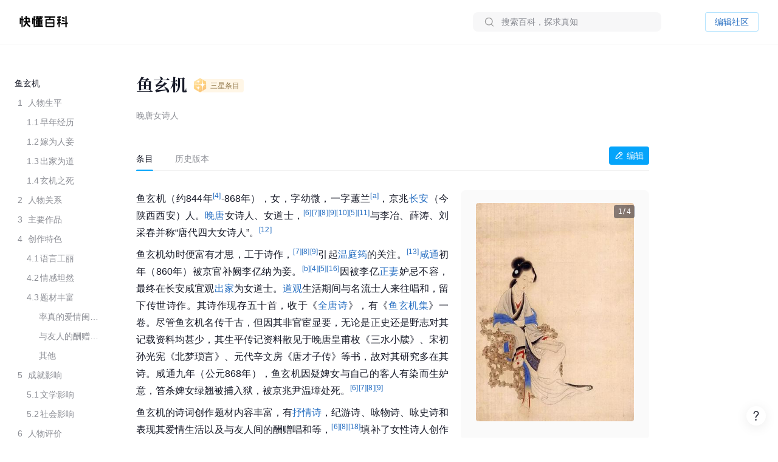

--- FILE ---
content_type: text/html; charset=UTF-8
request_url: https://www.baike.com/wikiid/7158714397787291678?baike_source=msite&search_query=%E3%80%90LHC.BET%E3%80%91%E9%B1%BC%E7%8E%84%E6%9C%BA%E4%B8%93%E7%8F%8D
body_size: 111792
content:
<!doctype html><html><head><link rel="preload" href="//p3-sdbk2-media.byteimg.com/tos-cn-i-xv4ileqgde/fdea089f3a22483ea52fb8566eea7120~tplv-xv4ileqgde-resize-w:360.image" as="image"><script type="application/json" id="__MODERN_SERVER_DATA__">{"router":{"baseUrl":"/wikiid","params":{}}}</script><link rel="shortcut icon" href="https://lf3-static.bytednsdoc.com/obj/eden-cn/7221eh7ulojnuhd/baike_logo.png" type="image/x-icon"/><link rel="apple-touch-icon-precomposed" href="//lf-search.baike.com/obj/baike/toutiao-fe/baike_community_pc_editor/logo.png"/><script src="https://lf-security.bytegoofy.com/obj/security-secsdk/runtime-v1.0.0.js" project-id="466" nonce="argus-csp-token"></script><script nonce="argus-csp-token">
            ;(function(){
              window._MODERNJS_ROUTE_MANIFEST = {"routeAssets":{"wikiid":{"chunkIds":[9691,9491,5318,4405,6779,1454,110,1551,7594,7789,8213,98,1801,9260,9089,5756,980,5883,4249,7283,3399,9817,3709,9917,5938,2931,2706,1370,4223,1339,4783,7744,8715,6325,1985,4905,2938,2855,7524,7626,5341,9692],"assets":["static/js/lib-arco-a7a0f7f4.3dd577e7.js","static/css/lib-arco-b3ad1ec0.94ac9209.css","static/js/lib-arco-23891f61.e3a88a25.js","static/js/lib-arco-52a51c72.9e01ff3d.js","static/js/lib-arco-68619b34.a6b1e17a.js","static/js/lib-arco-eefe2121.45a237e0.js","static/js/lib-arco-iconbox.bb6c0b3b.js","static/js/lib-react.2060f148.js","static/js/prosemirror.f9de2469.js","static/js/codemirror.6c4ab308.js","static/js/lib-router.2aabf2e3.js","static/js/lib-axios.c3e0cd50.js","static/js/9260.07247800.js","static/js/9089.bcb92a9a.js","static/js/5756.7ee22c5d.js","static/js/980.b5cde0e0.js","static/js/5883.d5b54907.js","static/js/4249.4e1d144c.js","static/js/7283.dcab7c42.js","static/js/3399.460b1067.js","static/js/9817.6219052c.js","static/js/3709.9b7e9729.js","static/js/9917.7d23637a.js","static/js/5938.42dca8dc.js","static/js/2931.acb717d4.js","static/js/2706.ef3efffc.js","static/js/1370.68bcecdb.js","static/js/4223.704eb928.js","static/js/1339.0d887959.js","static/js/4783.0bd7a59e.js","static/js/7744.989231a4.js","static/js/8715.9fa6ce0a.js","static/js/6325.8d1b1b0f.js","static/js/1985.c5a4151d.js","static/js/4905.ce659b76.js","static/js/2938.88605609.js","static/js/2855.f6ff4dac.js","static/js/7524.377eec50.js","static/css/7626.9098c8fa.css","static/js/7626.48e65380.js","static/js/5341.33e84d41.js","static/css/wikiid.6896397a.css","static/js/wikiid.2d73661d.js"],"referenceCssAssets":["static/css/lib-arco-b3ad1ec0.94ac9209.css","static/css/7626.9098c8fa.css","static/css/wikiid.6896397a.css"]},"wikiid_page":{"chunkIds":[4902],"assets":["static/js/async/wikiid_page.40bd2d7d.js"],"referenceCssAssets":[]},"wikiid_$":{"chunkIds":[8989],"assets":["static/js/async/wikiid_$.c4e55c81.js"],"referenceCssAssets":[]},"wikiid_(id)/page":{"chunkIds":[9491,5318,4405,6779,1454,110,1551,6818,1608,7622,5990,4944,9406,4386,3124,127,6751,3150,2263],"assets":["static/js/lib-arco-a7a0f7f4.3dd577e7.js","static/css/lib-arco-b3ad1ec0.94ac9209.css","static/js/lib-arco-23891f61.e3a88a25.js","static/js/lib-arco-52a51c72.9e01ff3d.js","static/js/lib-arco-68619b34.a6b1e17a.js","static/js/lib-arco-eefe2121.45a237e0.js","static/js/lib-arco-iconbox.bb6c0b3b.js","static/js/6818.75e96845.js","static/js/async/1608.b9f332fd.js","static/js/async/7622.27bdf5c5.js","static/js/async/5990.a66c6cbb.js","static/js/4944.376c5aec.js","static/js/9406.2471e372.js","static/js/async/4386.f0137eca.js","static/js/async/3124.b292d9b5.js","static/css/async/127.64abd936.css","static/js/async/127.da7ac340.js","static/js/6751.4ca9395f.js","static/css/async/3150.473e88d4.css","static/js/async/3150.237cb1d6.js","static/css/async/wikiid_(id)/page.de666820.css","static/js/async/wikiid_(id)/page.92a32f19.js"],"referenceCssAssets":["static/css/lib-arco-b3ad1ec0.94ac9209.css","static/css/async/127.64abd936.css","static/css/async/3150.473e88d4.css","static/css/async/wikiid_(id)/page.de666820.css"]},"wikiid_(id)/layout":{"chunkIds":[5136],"assets":["static/js/async/wikiid_(id)/layout.281548a0.js"],"referenceCssAssets":[]}}};
            })();
          </script><script nonce="argus-csp-token">window.BUILD_VERSION="1.0.2.2701"</script><script nonce="argus-csp-token">function isSupportES6(){try{return new Function("(a = 0) => [...[1,2,3]]"),!0}catch(t){return!1}}!1===isSupportES6()&&(location.href="https://lf-cdn-tos.bytescm.com/obj/static/toutiao-fe/error_page/error_page.html?update=1&host="+encodeURIComponent(location.href))</script><script nonce="argus-csp-token">!function(n,t){if(n.LogAnalyticsObject=t,!n[t]){function c(){c.q.push(arguments)}c.q=c.q||[],n[t]=c}n[t].l=Number(new Date)}(window,"collectEvent")</script><script nonce="argus-csp-token">!function(e,r,t,n,a,c,i,o){t="precollect",n="getAttribute",a="addEventListener",(c=function(e){(i=[].slice.call(arguments)).push(Date.now(),location.href),c.p.a.push(i)}).p={a:[]},e[r]=c,a in e&&(c.pcErr=function(a){a=a||e.event,(o=a.target||a.srcElement)instanceof Element||o instanceof HTMLElement?o[n]("integrity")?e[r](t,"sri",o[n]("href")||o[n]("src")):e[r](t,"st",{tagName:o.tagName,url:o[n]("href")||o[n]("src")}):e[r](t,"err",a.error)},c.pcRej=function(n){n=n||e.event,e[r](t,"err",n.reason||n.detail&&n.detail.reason)},e[a]("error",c.pcErr,!0),e[a]("unhandledrejection",c.pcRej,!0))}(window,"SlardarPreloadCollect")</script><style>#initLoading{width:100%;height:100%;position:fixed;left:0;top:0;width:100vw;height:100vh;z-index:-1;background-color:#fff}.baikeLoading{position:absolute;width:24px;height:24px;top:calc(50% - 12px);left:calc(50% - 12px);background-size:contain;stroke:currentColor;fill:none;font-size:20px;color:#05a4fa;animation:arco-loading-circle 1s infinite cubic-bezier(0,0,1,1)}</style><script nonce="argus-csp-token" async src="https://lf-static.applogcdn.com/obj/applog-sdk-static/log-sdk/collect/5/collect.js"></script><link rel="preconnect" href="//ipolyfill.edge-byted.com"><link rel="dns-prefetch" href="//ipolyfill.edge-byted.com"><script src="//ipolyfill.edge-byted.com/0.0.19/polyfill.min.js" crossorigin="" nonce="argus-csp-token"></script><link rel="dns-prefetch" href="https://lf-search.baike.com"><link rel="dns-prefetch" href="https://lf3-pendah.bytetos.com"><link rel="preconnect" href="https://lf-search.baike.com" crossorigin><link rel="preconnect" href="https://lf3-pendah.bytetos.com" crossorigin><title>鱼玄机-快懂百科</title><meta name="keywords" content="鱼玄机,晚唐女诗人,快懂百科,百科,知识,百科全书,娱乐百科,资讯百科,新闻百科,话题百科,电影百科,电视剧百科,视频百科,图片百科,明星百科,行业人物百科,政治人物百科,生活百科,菜品百科,文化百科,知识百科,教育百科,小说百科,个人决策百科,历史百科,地理百科,城市百科"><meta name="description" content="鱼玄机（约844年-868年），女，字幼微，一字蕙兰，京兆长安（今陕西西安）人。晚唐女诗人、女道士，与李冶、薛涛、刘采春并称“唐代四大女诗人”。"><meta property="og:description" content="鱼玄机,晚唐女诗人,快懂百科,百科,知识,百科全书,娱乐百科,资讯百科,新闻百科,话题百科,电影百科,电视剧百科,视频百科,图片百科,明星百科,行业人物百科,政治人物百科,生活百科,菜品百科,文化百科,知识百科,教育百科,小说百科,个人决策百科,历史百科,地理百科,城市百科"><meta property="og:title" content="鱼玄机-快懂百科"><meta property="og:site_name" content="快懂百科"><meta property="og:type" content="website"><meta name="viewport" content="width=1400,initial-scale=1"><link href="//lf-search.baike.com/obj/baike/toutiao-fe/baike_community_pc_editor/static/css/lib-arco-b3ad1ec0.94ac9209.css" rel="stylesheet" crossorigin="anonymous"><link href="//lf-search.baike.com/obj/baike/toutiao-fe/baike_community_pc_editor/static/css/7626.9098c8fa.css" rel="stylesheet" crossorigin="anonymous"><link href="//lf-search.baike.com/obj/baike/toutiao-fe/baike_community_pc_editor/static/css/wikiid.6896397a.css" rel="stylesheet" crossorigin="anonymous"><link href="//lf-search.baike.com/obj/baike/toutiao-fe/baike_community_pc_editor/static/css/async/127.64abd936.css" rel="stylesheet" /><link href="//lf-search.baike.com/obj/baike/toutiao-fe/baike_community_pc_editor/static/css/async/3150.473e88d4.css" rel="stylesheet" /><link href="//lf-search.baike.com/obj/baike/toutiao-fe/baike_community_pc_editor/static/css/async/wikiid_(id)/page.de666820.css" rel="stylesheet" />  <link data-react-helmet="true" rel="canonical" href="https://m.baike.com/wikiid/7158714397787291678"/>
  <meta data-react-helmet="true" name="robots" content="max-snippet:100"/>
<style>#initLoading{opacity: 0;}</style></head><body><script nonce="argus-csp-token">var INJECTED_TCC_DATA = {"byte_replay":0,"enable_sync_session_cookie":0,"relationship_item_title_collapsed_ratio":0.2,"target_dom_tag_list":["BAIKE_HEADER","ABSTRACT_IMAGE_CTN_CLS","CATALOG_CONTAINER","entry_title","TABHEADER","INFOBOX_CONTAINER_ID"],"use_dom_change_reported_path":["/wikiid"],"on_with_query":["test_tag=perf"],"taskEntryClose":{"23":false,"30":false},"taskTypeValidSwitchClose":{"3":false,"4":false,"6":false,"7":false,"8":false,"15":false,"16":false,"17":false,"18":false,"20":false},"taskRelativeLink":{"VIDEO_TRAINING_LINK":"https://shidian.baike.com/college/type/100004?source=navigation_bar&entry_type=college","VIDEO_TASK_DOCUMENT":"https://shidian.baike.com/college/course/7313876504729894953?source=community_home_page&entry_type=college&doc_id=7313836985230278695"},"videoTaskConfigs":{"videoUrlByItemIdPrefix":"https://www.douyin.com/video/","parseVideoURLRegs":["video/(\\d+)","[?&]modal_id=(\\d+)"]},"taskValidConfig":{"currentMinCollectionCount":1,"addMaxCollectionCount":1},"close_simple_task_validation":false,"mission_text":{"3":{"Entry":"该条目需补充摘要图，完成任务可获得$PriceRatio$海贝","BasicTask":"补充摘要图","Mission":"需要补充$Number$张本条目相关摘要图","Price":"$PriceRatio$","PriceUnit":"/合格图片  共$PriceRatio$海贝","EditorCard":[{"text":"需要补充1张本条目相关摘要图","type":"text"}],"EditorNotes":[{"title":"配图说明","link":"https://shidian.baike.com/college/course/7176112933100404795?doc_id=7205807563782029372","list":["尺寸大于800*800px","图文需要有关联度、位置恰当","图片裁切需要清晰完整不变形"]},{"title":"上传建议","list":["平台在抖音百科媒体库提供部分资源，可进行图片检索"]}]},"4":{"Entry":"完成正文图补充任务，至少可获得$PriceRatio$海贝","BasicTask":"补充正文图","Price":"$PriceRatio$","PriceUnit":"/合格图片","Mission":"补充本条目相关正文图与图片注释","EditorCard":[{"text":"在条目中补充合适的正文图与图注","type":"text"}],"EditorNotes":[{"title":"配图说明","link":"https://shidian.baike.com/college/course/7176112933100404795?doc_id=7205807563782029372","list":["需要有图注","尺寸大于400*400px","图文需要有关联度、位置恰当","仅需添加该任务需求相关的内容","图片裁切需要清晰完整不变形","不使用“图册”形式插入图片"]},{"title":"上传建议","list":["人物条目建议但不仅限于加在【个人经历/生平】【作品】等章节中","平台在抖音百科媒体库提供部分资源，可进行图片检索"]}]},"6":{"Entry":"完成$HeadingName$图片补充任务，至少可获得$PriceRatio$海贝","BasicTask":"补充$HeadingName$正文图","Mission":"补充$HeadingName$相关正文图与图片注释","Price":"$PriceRatio$","PriceUnit":"/合格图片","EditorCard":[{"text":"补充“$HeadingName$”图片与图片注释","type":"text"}],"EditorNotes":[{"title":"配图说明","link":"https://shidian.baike.com/college/course/7176112933100404795?doc_id=7205807563782029372","list":["尺寸大于400*400px","图文需要有关联度、位置恰当","图片裁切需要清晰完整不变形"]},{"title":"上传建议","list":["平台在抖音百科媒体库提供部分资源，可进行图片检索"]}]},"7":{"Entry":"该条目需替换摘要图，完成任务可获得$PriceRatio$海贝","BasicTask":"替换摘要图","Mission":"替换本条目相关摘要图","Price":"$PriceRatio$","EditorCard":[{"text":"在条目中替换合适的摘要图","type":"text"}],"EditorNotes":[{"title":"配图说明","link":"https://shidian.baike.com/college/course/7176112933100404795?doc_id=7205807563782029372","list":["尺寸大于800*800px","图文需要有关联度、位置恰当","图片裁切需要清晰完整不变形"]},{"title":"上传建议","list":["平台在抖音百科媒体库提供部分资源，可进行图片检索"]}]},"8":{"Entry":"完成$HeadingName$图片替换任务，至少可获得$PriceRatio$海贝","BasicTask":"替换$HeadingName$正文图","Mission":"替换$HeadingName$相关正文图与图片注释","Price":"$PriceRatio$","PriceUnit":"/合格图片","EditorCard":[{"text":"替换“$HeadingName$”图片与图片注释","type":"text"}],"EditorNotes":[{"title":"配图说明","link":"https://shidian.baike.com/college/course/7176112933100404795?doc_id=7205807563782029372","list":["在条目中替换合适的正文图与图注","需添加图注（表格中图片除外）","尺寸大于400*400px","图文需要有关联度、位置恰当","仅需添加该任务需求相关的内容","图片裁切需要清晰完整不变形","不使用“图册”形式插入图片"]},{"title":"上传建议","list":["人物条目建议但不仅限于加在【个人经历/生平】【作品】等章节中","平台在抖音百科媒体库提供部分资源，可进行图片检索"]}]},"15":{"Entry":"该条目需补充摘要，完成任务可获得$PriceRatio$海贝","BasicTask":"补充摘要内容","Mission":"$FeedbackExplain$","Price":"$PriceRatio$","EditorCard":[{"text":"当前$TargetText$存在【$FeedbackExplain$】问题，请根据内容要求在摘要中补充对应内容","type":"text"}],"EditorNotes":[{"title":"内容要求","link":"https://shidian.baike.com/college/course/7176112933100175419?doc_id=7205813839249244220","list":["需聚焦重要信息，体现重点事件或关键元素（如人物重要经历、成就；事件结果、影响等关键信息点），避免信息罗列冗长","语言描述客观、精炼、平实、中立","内容需引用权威有效的参考资料","内容原创，不直接复制、搬运内容自参考资料或其他百科","注意内容时效性，引用最新数据或信息","内容需无明显错误，如错别字或英文拼写问题等"]}]},"16":{"Entry":"该条目需更新摘要，完成任务可获得$PriceRatio$海贝","BasicTask":"更新摘要内容","Mission":"$FeedbackExplain$","Price":"$PriceRatio$","EditorCard":[{"text":"当前$TargetText$存在【$FeedbackExplain$】问题，请根据内容要求在摘要中更新对应内容","type":"text"}],"EditorNotes":[{"title":"内容要求","link":"https://shidian.baike.com/college/course/7176112933100175419?doc_id=7205813839249244220","list":["语言描述客观、精炼、平实、中立","内容需引用权威有效的参考资料","内容原创，不直接复制、搬运内容自参考资料或其他百科","注意内容时效性，引用最新数据或信息","内容需无明显错误，如错别字或英文拼写问题等"]}]},"17":{"Entry":"补充$HeadingName$正文中的内容，完成任务可获得$PriceRatio$海贝","BasicTask":"补充$HeadingName$正文内容","Mission":"$FeedbackExplain$","Price":"$PriceRatio$","EditorCard":[{"text":"当前$TargetText$存在【$FeedbackExplain$】问题，请根据内容要求在正文中补充对应内容","type":"text"}],"EditorNotes":[{"title":"内容要求","link":"https://shidian.baike.com/college/course/7176112933100175419?doc_id=7205813839249244220","list":["需聚焦重要信息，体现重点事件或关键元素（如人物重要经历、成就；事件结果、影响等关键信息点），避免信息罗列冗长；","语言描述客观、精炼、平实、中立","内容需引用权威有效的参考资料","内容原创，不直接复制、搬运内容自参考资料或其他百科","注意内容时效性，引用最新数据或信息","内容需无明显错误，如错别字或英文拼写问题等"]}]},"18":{"Entry":"更新$HeadingName$正文中的内容，完成任务可获得$PriceRatio$海贝","BasicTask":"更新$HeadingName$正文内容","Mission":"$FeedbackExplain$","Price":"$PriceRatio$","EditorCard":[{"text":"当前$TargetText$存在【$FeedbackExplain$】问题，请根据内容要求在正文中更新对应内容","type":"text"}],"EditorNotes":[{"title":"内容要求","link":"https://shidian.baike.com/college/course/7176112933100175419?doc_id=7205813839249244220","list":["需聚焦重要信息，体现重点事件或关键元素（如人物重要经历、成就；事件结果、影响等关键信息点），避免信息罗列冗长；","语言描述客观、精炼、平实、中立","内容需引用权威有效的参考资料","内容原创，不直接复制、搬运内容自参考资料或其他百科","注意内容时效性，引用最新数据或信息","内容需无明显错误，如错别字或英文拼写问题等"]}]},"19":{"Entry":"优化通用模块","BasicTask":"通用模块","Mission":"优化百科正文内容","Price":"$PriceRatio$","EditorCard":[{"text":"该条目尚不完善，请按照","type":"text"},{"text":"全词任务标准","type":"link","link":"https://shidian.baike.com/wikiid/7288506306230534201"},{"text":"优化条目","type":"text"}],"EditorNotes":[{"title":"内容要求","link":"https://shidian.baike.com/wikiid/7288506306230534201","list":["注意内容准确，符合客观事实","注意内容时效性，使用最新数据或信息","内容需无明显错误，如错别字或英文拼写问题等","注意补充合规参考资料","注意内容表达，行文中立，语句通顺"]}]},"20":{"Entry":"请为本条目摘要补充可佐证、信源可靠的参考资料","BasicTask":"补充摘要参考资料","Mission":"请为本条目摘要补充可佐证、信源可靠的参考资料","Price":"$PriceRatio$","PriceUnit":"/参考资料","EditorCard":[{"text":"请为本条目摘要补充可佐证、信源可靠的参考资料","type":"text"}],"EditorNotes":[{"title":"内容要求","link":"https://shidian.baike.com/wikiid/7142833215529582628","list":["请引用可佐证的参考资料，避免死链、404等","请引用来源权威、可靠的参考资料","在单个信息点、单句或段落后进行标注","请仅在摘要区域补充参考资料，不进行其他操作（如补图等）","选择图书、古籍、电子文献、期刊报纸作为参考资料时，请先查阅右上角详细说明后再添加，确保参考资料必填信息完整"]}]},"21":{"Entry":"请为本条目插入或创建相关合集","BasicTask":"补充合集","Mission":"请为本条目插入或创建相关合集","Price":"$PriceRatioList$","PriceUnit":"","PriceTip":"插入已有合集5海贝，创建合集50海贝","EditorCard":[{"text":"请为本条目插入或创建相关合集","type":"text"}],"EditorNotes":[{"title":"任务要求","link":"https://shidian.baike.com/college/course/7301610921539944448?source=community_home_page&entry_type=college&anchor=lowvk5lzrdy&doc_id=7300853895680327720","list":["插入合格合集5海贝，新建合格合集50海贝","补充与条目自身属性或最新动态强相关的合集","单次任务仅能添加一个合集","合集主题需客观、准确且有意义","每个合集至少需要包含3个条目","合集主题避免与条目中的一级章节重复","合集至少需要添加一条合规参考资料"]},{"title":"任务建议","list":["可以选择在条目下搜索、编辑现有合集，或创建新的合集","新建/编辑合集后，请尽快在条目编辑页提交发布，避免任务失效"]}]},"22":{"Entry":"全词任务","BasicTask":"全词","Mission":"全词任务","Price":"$PriceRatio$","EditorCard":[{"text":"该条目尚不完善，请按照","type":"text"},{"text":"全词任务标准","type":"link","link":"https://shidian.baike.com/wikiid/7288506306230534201"},{"text":"优化条目","type":"text"}],"EditorNotes":[{"title":"内容要求","link":"https://shidian.baike.com/wikiid/7288506306230534201","list":["注意内容准确，符合客观事实","注意内容时效性，使用最新数据或信息","内容需无明显错误，如错别字或英文拼写问题等","注意补充合规参考资料","注意内容表达，行文中立，语句通顺"]}]},"23":{"Entry":"补充章节","BasicTask":"补充章节","PriceUnit":"","Mission":"$FeedbackExplain$，请结合内容要求补充对应章节内容","Price":"$PriceRatio$","EditorCard":[{"text":"$FeedbackExplain$，请结合内容要求，在文中补充对应章节内容","type":"text"}],"EditorNotes":[{"title":"任务要求","link":"https://shidian.baike.com/college/course/7176112933100175419?doc_id=7205813839249244220","list":["语言描述客观、精炼、平实、中立","内容需引用权威有效的参考资料","内容原创，不直接复制、搬运内容自参考资料或其他百科","注意内容时效性，引用最新数据或信息","内容需无明显错误，如错别字或英文拼写问题等"]},{"title":"任务建议","list":["暂不支持二次编辑未通过版本内容，可在提交时将新增内容备份"]}]},"24":{"Entry":"补充摘要内容","BasicTask":"补充摘要内容","PriceUnit":"","Mission":"缺少$FeedbackExplain$","Price":"$PriceRatio$","EditorCard":[{"text":"当前摘要内容存在缺少【$FeedbackExplain$】问题，请根据内容要求在摘要中补充对应内容","type":"text"}],"EditorNotes":[{"title":"内容要求","link":"https://shidian.baike.com/college/course/7176112933100175419?doc_id=7205813839249244220","list":["需聚焦重要信息，体现重点事件或关键元素（如人物重要经历、成就；事件结果、影响等关键信息点），避免信息罗列冗长","语言描述客观、精炼、平实、中立","内容需引用权威有效的参考资料","内容原创，不直接复制、搬运内容自参考资料或其他百科","注意内容时效性，引用最新数据或信息","内容需无明显错误，如错别字或英文拼写问题等"]}]},"25":{"Entry":"补充正文内容","BasicTask":"补充正文内容","PriceUnit":"","Mission":"缺少$FeedbackExplain$","Price":"$PriceRatio$","EditorCard":[{"text":"当前正文内容存在缺少【$FeedbackExplain$】问题，请根据内容要求在正文中补充对应内容","type":"text"}],"EditorNotes":[{"title":"内容要求","link":"https://shidian.baike.com/college/course/7176112933100175419?doc_id=7205813839249244220","list":["需聚焦重要信息，体现重点事件或关键元素（如人物重要经历、成就；事件结果、影响等关键信息点），避免信息罗列冗长","语言描述客观、精炼、平实、中立","内容需引用权威有效的参考资料","内容原创，不直接复制、搬运内容自参考资料或其他百科","注意内容时效性，引用最新数据或信息","内容需无明显错误，如错别字或英文拼写问题等"]}]},"26":{"Entry":"优化特色模块","BasicTask":"特色模块","PriceUnit":"","Mission":"补充特色头图、大事记等内容","Price":"$PriceRatio$","EditorCard":[{"text":"请根据特色模块内容标准优化条目","type":"text"}],"EditorNotes":[{"title":"内容要求","link":"https://www.baike.com/college/type/100003?entry_type=college","list":["特色头图：选择或上传一张适宜的摘要图标记为特色头图，要求尺寸大于800*800px，图片画质清晰，主体展示完整无遮挡、居中且大小适宜；","关联抖音账号：选择与该词条主体一致且经官方认证的抖音账号进行关联；","大事记：选择词条主体最重要的3-10个事件，表述客观语言精炼，视频选择优质有代表性且与内容关联性强的视频；","参考资料：可新增或引用已有的权威参考资料佐证内容真实性；"]}],"EditorNotes2":[{"title":"内容要求","templateId":1,"name":"star","link":"https://www.baike.com/college/course/7411101681468833803?source=navigation_bar&entry_type=college&doc_id=7410235252583759912","list":["特色头图：选择或上传一张适宜的摘要图，并标记为特色头图，要求图片画质尽可能清晰，主体正脸展示完整无明显遮挡、居中且大小适宜；","抖音账号：选择与该词条主体一致且经官方认证的抖音账号进行关联；","特点标签：用短语描述主体的最主要荣誉、称号或广为人知的鲜明特点；（非必须，如有可填写）","大事记：选择词条主体最重要的3-10个事件，表述客观语言精炼，视频选择优质有代表性且与内容关联性强的视频；事件数最多不超过15，特殊情况除外；","参考资料：可新增或引用已有的权威参考资料佐证内容真实性。"]},{"title":"内容要求","templateId":2,"name":"creator","link":"https://www.baike.com/college/course/7408774995578454028?source=navigation_bar&entry_type=college&doc_id=7390242011319107624","list":["特色头图：选择或上传一张适宜的摘要图，并标记为特色头图，要求图片画质尽可能清晰，主体正脸展示完整无明显遮挡、居中且大小适宜；","抖音账号：选择与该词条主体一致且经官方认证的抖音账号进行关联；","特点标签：用短语描述主体的最主要荣誉、称号或广为人知的鲜明特点；（非必须，如有可填写）","走红原因：通过挖掘创作者资料，观察早期作品内容、风格，用80~138字符概括描述创作者本名（若有则写、作品风格与账号人设、具体走红事件等，请勿描述过于宽泛；","大事记：选择词条主体最重要的3-10个事件，表述客观语言精炼，视频选择优质有代表性且与内容关联性强的视频；事件数最多不超过15，特殊情况除外；","参考资料：可新增或引用已有的权威参考资料佐证内容真实性。"]},{"title":"内容要求","templateId":3,"name":"school","link":"https://www.baike.com/college/type/100003?entry_type=college","list":["特色头图：选择或上传一张适宜的摘要图，并标记为特色头图，要求图片画质尽可能清晰，主体正脸展示完整无明显遮挡、居中且大小适宜；","抖音账号：选择与该词条主体一致且经官方认证的抖音账号进行关联。"]},{"title":"内容要求","templateId":4,"name":"athlete","link":"https://www.baike.com/college/course/7408129173325103141?source=navigation_bar&entry_type=college&doc_id=7390245869393805327","list":["特色头图：选择或上传一张适宜的摘要图，并标记为特色头图，要求图片画质尽可能清晰，主体正脸展示完整无明显遮挡、居中且大小适宜；","抖音账号：选择与该词条主体一致且经官方认证的抖音账号进行关联。","特点标签：用短语描述主体的最主要荣誉、称号或广为人知的鲜明特点；（非必须，如有可填写）","大事记：选择词条主体最重要的3-10个事件，表述客观语言精炼，视频选择优质有代表性且与内容关联性强的视频；事件数最多不超过15，特殊情况除外；","参考资料：可新增或引用已有的权威参考资料佐证内容真实性。"]},{"title":"内容要求","templateId":5,"name":"meme","link":"https://www.baike.com/college/type/100003?entry_type=college","list":["特色头图：选择或上传一张与热梗出处强相关的摘要图并标记为特色头图，要求尺寸大于800*800px，图片画质清晰，主体展示完整无遮挡、居中且大小适宜；","这是什么梗：简洁地叙述热梗因什么事件走红的，需要包含的必要信息点：概述热梗事件（时间、地点、人物、起因、经过、结果）、热梗的含义（这个热梗词语是什么意思，及引申含义）；","事件脉络：推荐选择热梗词条主体最重要的3-10个事件，展示热梗事件从产生、走红、后续发酵的关键历程，若热梗无明确相关后续事件，仅有热梗起因则此模块不做展示。表述客观语言精炼，视频选择优质有代表性且与内容关联性强的视频（如有）；","相关百科：选择并标注热梗产生事件中涉及的相关人物或者其他相关主体词条；","参考资料：可新增或引用已有的权威参考资料佐证内容真实性。"]},{"title":"内容要求","templateId":6,"name":"animal","link":"https://www.baike.com/college/type/100003?entry_type=college","list":["特色头图：选择或上传一张适宜的摘要图标记为特色头图，要求尺寸大于800*800px，图片画质清晰，主体展示完整无遮挡、居中且大小适宜；避免可能引起不适的，如爬行动物、两栖动物等；","特点标签：动物最具特色的客观描述，最多填写3个特色标签，注意与义项和基本信息去重；","物种对比：完善中文名、拉丁学名、分类信息（上溯两个阶元）、形态特征（基本信息栏“主要特征”分组中的所有信息，其中野外识别特征表达需精简）、分布范围、保护等级等，特别注意核对与优化基本信息栏“主要特征”分组中的：体长、高度、翼长、直径、野外识别特征，对比项不要有缺失（分布范围、保护等级等）；","参考资料：可新增或引用已有的权威参考资料佐证内容真实性。"]},{"title":"内容要求","templateId":7,"name":"movie","link":"https://www.baike.com/college/type/100003?entry_type=college","list":["特色头图（竖版海报）：优先选取影视剧所属国家/地区的官方海报，避免使用单个角色的海报（特殊情况除外），并标记为特色头图，图片应使用竖版，注意整体美观、清晰、无水印、无拉伸/变形、无黑边、不涉及色情、暴力及其他敏感元素；","特点标签：用短语描述主体的最主要荣誉、称号或广为人知的鲜明特点；（非必须，如有可填写）","剧情简介：简洁地概括故事的核心情节，主要角色等，同时保留悬念，避免剧透；","参考资料：可新增或引用已有的权威参考资料佐证内容真实性。"]},{"title":"内容要求","templateId":8,"name":"TV","link":"https://www.baike.com/college/type/100003?entry_type=college","list":["特色头图（竖版海报）：优先选取影视剧所属国家/地区的官方海报，避免使用单个角色的海报（特殊情况除外），并标记为特色头图，图片应使用竖版，注意整体美观、清晰、无水印、无拉伸/变形、无黑边、不涉及色情、暴力及其他敏感元素；","特点标签：用短语描述主体的最主要荣誉、称号或广为人知的鲜明特点；（非必须，如有可填写）","剧情简介：简洁地概括故事的核心情节，主要角色等，同时保留悬念，避免剧透；","参考资料：可新增或引用已有的权威参考资料佐证内容真实性。"]},{"title":"内容要求","templateId":9,"name":"business","link":"https://www.baike.com/college/type/100003?entry_type=college","list":["特色头图：选择或上传一张适宜的摘要图，并放置在第一位，标记为“特色头图”。要求人物真实肖像近照，商务照优先，尺寸大于800*800px，图片画质清晰，主体展示完整无遮挡、居中且大小适宜；","特点标签：根据富豪榜排名撰写特点并关联相应合集（如果合集存在），如不在规定榜单排名内，可不撰写；富豪榜优先级排序：福布斯全球富豪榜（取前100）＞福布斯中国内地富豪榜（取前100）＞ 胡润全球富豪榜（取前100）＞ 胡润百富榜（取前100）；","大事记：选择词条主体最重要的3-10个事件，表述客观语言精炼，视频选择优质有代表性且与内容关联性强的视频；","参考资料：可新增或引用已有的权威参考资料佐证内容真实性。"]},{"title":"内容要求","templateId":10,"name":"writer","link":"https://www.baike.com/college/type/100003?entry_type=college","list":["特色头图：选择或上传一张适宜的摘要图标记为特色头图，要求尺寸大于800*800px，图片画质清晰，主体展示完整无遮挡、居中且大小适宜；","特点标签：展示人物特征的重要标签，如【推理小说女王】、【中国二十世纪三年的“文学洛神”】，建议为个人荣誉获奖等。也可从所在的重要集合概念中生产，如【京派作家】【侦探小说作家】【惊悚小说作家】，可点选关联对应合集（如果有）。需避免与义项名、基本信息（部分）发生信息重复，客观、准确，避免出现事实错误；","大事记：选择词条主体最重要的3-10个事件，表述客观语言精炼，相关视频或关联作品百科词条只能选择其一，建议优先选取关联百科词条；","参考资料：可新增或引用已有的权威参考资料佐证内容真实性。"]},{"title":"内容要求","templateId":11,"name":"historicalFigure","link":"https://www.baike.com/college/type/100003?entry_type=college","list":["特色头图：选择或上传一张适宜的摘要图标记为特色头图，要求尺寸大于800*800px，图片画质清晰，主体展示完整无遮挡、居中且大小适宜；","特点标签：简短描述人物历史地位，展示人物特征或所在集合，如【中国在位时间最长的皇帝】、【云台二十八将】等，避免与义项名、基本信息发生信息重复；","大事记：以事实为依据，选择词条主体最重要的3-20个事件，完整概述人物的一生，覆盖体现人物及其所经历朝代各方面变化的重大节点；表述客观，语言精炼，视频（非必须）选择优质有代表性且与内容关联性强的视频；","参考资料：可新增或引用已有的权威参考资料佐证内容真实性。"]}]},"27":{"Entry":"该条目需补充摘要图，完成任务可获得$PriceRatio$海贝","BasicTask":"补充摘要图","Mission":"需要补充$Number$张本条目相关摘要图","Price":"$PriceRatio$","PriceUnit":"/合格图片  共$Number$海贝","EditorCard":[{"text":"需要补充$Number$张本条目相关摘要图","type":"text"}],"EditorNotes":[{"title":"配图说明","link":"https://shidian.baike.com/college/course/7176112933100404795?doc_id=7205807563782029372","list":["数量：补充$Number$张","尺寸：大于800*800px","排序：选择质量最高的，放在摘要图首图位置","图文需要有关联度、位置恰当","图片裁切需要清晰完整不变形","差异：图片尽可能丰富，避免全是一类图片"]}]},"30":{"Entry":"视频任务","BasicTask":"视频任务","PriceUnit":"/合格视频","Mission":"视频任务","Price":"$PriceRatio$","EditorCard":[],"EditorNotes":[]},"70":{"BasicTask":"专项新建","PriceUnit":"","Price":"$PriceRatio$","EditorCard":[{"text":"根据","type":"text"},{"text":"任务要求","type":"link","link":"https://www.baike.com/college/course/7387362606761164840?doc_id=7342359421890822178"},{"text":"标准新建或完善条目","type":"text"}],"EditorNotes":[{"title":"内容要求","link":"https://shidian.baike.com/college/course/7176112933100175419?doc_id=7205813839249244220","list":["注意内容准确,符合客观事实","注意内容时效性,使用最新数据或信息","内容需无明显错误,如错别字或英文拼写问题等","注意补充合规参考资料","注意内容表达,行文中立,语句通顺"]}]}},"mission_valid":{"3":{"flag":[false,true,true],"desc":["满足2个条件，才可以提交","1. 摘要图字段更新","2. 其他字段不更新"],"checkers":[{"fn":"gt","params":["${state.abstractImageModel.imageList.length}","${state.formdata.originFormdata.headImageList.length}"],"ignoreRes":true},{"fn":"isImageListChange","params":["${state.abstractImageModel.imageList}","${state.formdata.originFormdata.headImageList}"],"ignoreRes":true},{"fn":"logicOp","params":["${res0}","${res1}","|"]},{"fn":"judgeContentChange","params":["${state.formdata.originFormdata.content}","${state.docContent.content}"]},{"fn":"judgeNoneContentFieldEqual","params":["${state}",["headImageList","bigEventData"]]}]},"4":{"flag":[false,true],"desc":["1. 该插入图片的地方有插入图片","2. 其他地方不应该有修改","contentNodeId可能有三种情况，","a. 标题补图（获取指定标题下面的所有内容，这部分内容需满足如下条件才能提交：1. 有图片的新增&修改，2. 有或者没有新增回车/空格  3. 文本内容不能修改）","b. 段落(获取当前段落所属标题下的所有内容，其同样需要满足a中的条件)","c. 图册(获取当前图册所属标题下的所有内容，其同样需要满足a中的条件)","其余不归属于当前标题下的内容都不能更改，若有更改则不允许提交。"],"checkers":[{"fn":"validContentImageTask","params":["${state.lightYearEngine.globalSimpleTaskList[0].Task.ContentNodeID}","${newDoc}","${oldDoc}"]},{"fn":"judgeNoneContentFieldEqual","params":["${state}",["bigEventData"]]}]},"6":{"flag":[false,true],"desc":["1. 该插入图片的地方有插入图片","2. 其他地方不应该有修改","contentNodeId可能有三种情况，","a. 标题补图（获取指定标题下面的所有内容，这部分内容需满足如下条件才能提交：1. 有图片的新增&修改，2. 有或者没有新增回车/空格  3. 文本内容不能修改）","b. 段落(获取当前段落所属标题下的所有内容，其同样需要满足a中的条件)","c. 图册(获取当前图册所属标题下的所有内容，其同样需要满足a中的条件)","其余不归属于当前标题下的内容都不能更改，若有更改则不允许提交。"],"checkers":[{"fn":"validContentImageTask","params":["${state.lightYearEngine.globalSimpleTaskList[0].Task.ContentNodeID}","${newDoc}","${oldDoc}"]},{"fn":"judgeNoneContentFieldEqual","params":["${state}",["bigEventData"]]}]},"7":{"flag":[false,true,true],"desc":["满足2个条件，才可以提交","1. 摘要图字段更新","2. 其他字段不更新"],"checkers":[{"fn":"gt","params":["${state.abstractImageModel.imageList.length}","${state.formdata.originFormdata.headImageList.length}"],"ignoreRes":true},{"fn":"isImageListChange","params":["${state.abstractImageModel.imageList}","${state.formdata.originFormdata.headImageList}"],"ignoreRes":true},{"fn":"logicOp","params":["${res0}","${res1}","|"]},{"fn":"judgeContentChange","params":["${state.formdata.originFormdata.content}","${state.docContent.content}"]},{"fn":"judgeNoneContentFieldEqual","params":["${state}",["headImageList","bigEventData"]]}]},"8":{"flag":[false,true],"desc":["1. 该插入图片的地方有插入图片","2. 其他地方不应该有修改","contentNodeId可能有三种情况，","a. 标题补图（获取指定标题下面的所有内容，这部分内容需满足如下条件才能提交：1. 有图片的新增&修改，2. 有或者没有新增回车/空格  3. 文本内容不能修改）","b. 段落(获取当前段落所属标题下的所有内容，其同样需要满足a中的条件)","c. 图册(获取当前图册所属标题下的所有内容，其同样需要满足a中的条件)","其余不归属于当前标题下的内容都不能更改，若有更改则不允许提交。"],"checkers":[{"fn":"validContentImageTask","params":["${state.lightYearEngine.globalSimpleTaskList[0].Task.ContentNodeID}","${newDoc}","${oldDoc}"]},{"fn":"judgeNoneContentFieldEqual","params":["${state}",["bigEventData"]]}]},"15":{"flag":[false],"checkers":[{"fn":"validConfigFn","params":[{"headingNodeId":"","forbiddenChangeNodeTypeList":["image","block_image"],"ignoreEmptyParagraph":true,"isCheckAll":false},{"oldDoc":"${oldDoc}","newDoc":"${newDoc}"}]}]},"16":{"flag":[false],"checkers":[{"fn":"validConfigFn","params":[{"headingNodeId":"","forbiddenChangeNodeTypeList":["image","block_image"],"ignoreEmptyParagraph":true,"isCheckAll":false},{"oldDoc":"${oldDoc}","newDoc":"${newDoc}"}]}]},"17":{"flag":[false],"checkers":[{"fn":"getBoolean","params":["${state.lightYearEngine.globalSimpleTaskList[0].Task.ContentNodeID}",false],"ignoreRes":true},{"fn":"validConfigFn","params":[{"headingNodeId":"${state.lightYearEngine.globalSimpleTaskList[0].Task.ContentNodeID}","forbiddenChangeNodeTypeList":["image","block_image"],"ignoreEmptyParagraph":true,"isCheckAll":"${res0}"},{"oldDoc":"${oldDoc}","newDoc":"${newDoc}"}]}]},"18":{"flag":[false],"checkers":[{"fn":"getBoolean","params":["${state.lightYearEngine.globalSimpleTaskList[0].Task.ContentNodeID}",false],"ignoreRes":true},{"fn":"validConfigFn","params":[{"headingNodeId":"${state.lightYearEngine.globalSimpleTaskList[0].Task.ContentNodeID}","forbiddenChangeNodeTypeList":["image","block_image"],"ignoreEmptyParagraph":true,"isCheckAll":"${res0}"},{"oldDoc":"${oldDoc}","newDoc":"${newDoc}"}]}]},"20":{"flag":[false,true],"checkers":[{"fn":"validConfigFn","params":[{"headingNodeId":"","forbiddenChangeNodeTypeList":["image","block_image","structured_table"],"requireChangeNodeTypeList":["reference"],"ignoreTextChange":true},{"oldDoc":"${oldDoc}","newDoc":"${newDoc}"}]},{"fn":"judgeNoneContentFieldEqual","params":["${state}",["reference","bigEventData"]]}]},"21":{"flag":[false,true,true],"desc":["满足2个条件，才可以提交","1. 用户补充了合集","2. 合集数量>=X(X支持配置，本期为1)","3. 没有修改合集以外内容","4. 用户本次新增合集数<=Q(Q支持配置，本期为1)"],"checkers":[{"fn":"eq","params":["${state.collection.collectionList.length}",1]},{"fn":"judgeContentChange","params":["${state.formdata.originFormdata.content}","${state.docContent.content}"]},{"fn":"judgeNoneContentFieldEqual","params":["${state}",["collectionList","bigEventData"]]}]},"23":{"flag":[false,false,true],"desc":["满足以下条件版本才可以点击发布并提报","1. 至少有新增X级章节且章节下有内容","   a. 本期X=1，X支持配置。当X=2，即用户新增1/2级章节都符合要求","   b. 新增章节名与BPO下发的任务章节名保持一致","   c. 该章节数必须+1","2. 没有修改Infobox、词条描述、摘要图、人物关系"],"checkers":[{"fn":"getHeadingCountByLevel","params":["${oldDoc}",1],"ignoreRes":true},{"fn":"getHeadingCountByLevel","params":["${newDoc}",1],"ignoreRes":true},{"fn":"sum","params":[["${res0}",1]],"ignoreRes":true},{"fn":"isEqual","params":["${res1}","${res2}"]},{"fn":"hasTargetTaskTitle","params":["${newDoc}",1,"${state.lightYearEngine.globalSimpleTaskList[0]}"]},{"fn":"judgeNoneContentFieldEqual","params":["${state}",["collectionList","reference","note","bigEventData"]]}]},"24":{"flag":[false,true],"checkers":[{"fn":"validConfigFn","params":[{"headingNodeId":"","forbiddenChangeNodeTypeList":["image","block_image","structured_table"],"ignoreEmptyParagraph":true,"isCheckAll":false},{"oldDoc":"${oldDoc}","newDoc":"${newDoc}"}]},{"fn":"judgeNoneContentFieldEqual","params":["${state}",["collectionList","reference","note","bigEventData"]]}]},"25":{"flag":[false,true],"checkers":[{"fn":"validConfigFn","params":[{"headingNodeId":"","forbiddenChangeNodeTypeList":["image","block_image","structured_table"],"isOnlyBodyContent":true,"ignoreEmptyParagraph":true,"isCheckAll":false},{"oldDoc":"${oldDoc}","newDoc":"${newDoc}"}]},{"fn":"judgeNoneContentFieldEqual","params":["${state}",["collectionList","reference","note","bigEventData"]]}]},"26":{"flag":[false],"checkers":[{"fn":"validContentSpecialTask","params":["${state}",[{"moduleType":"BigEvent","moduleData":"${state.bigEventModel.isEmpty}","isInversion":false},{"moduleType":"hotReason","moduleData":"${state.hotReason.content.content[0].content[0].text}","isInversion":true},{"moduleType":"BackgroundImage","moduleData":"${state.abstractImageModel.specialBaikeImageList[0].id}","isInversion":true},{"moduleType":"RelatedDoc","moduleData":"${state.specialWikiModel.relatedDocList.length}","isInversion":true},{"moduleType":"DocComparison","moduleData":"${state.specialWikiModel.docComparisonList.length}","isInversion":true}]]}]},"27":{"flag":[false,true,true],"desc":["满足2个条件，才可以提交","1. 摘要图字段更新","2. 其他字段不更新"],"checkers":[{"fn":"gt","params":["${state.abstractImageModel.imageList.length}","${state.formdata.originFormdata.headImageList.length}"],"ignoreRes":true},{"fn":"isImageListChange","params":["${state.abstractImageModel.imageList}","${state.formdata.originFormdata.headImageList}"],"ignoreRes":true},{"fn":"logicOp","params":["${res0}","${res1}","|"]},{"fn":"judgeContentChange","params":["${state.formdata.originFormdata.content}","${state.docContent.content}"]},{"fn":"judgeNoneContentFieldEqual","params":["${state}",["headImageList","bigEventData"]]}]}},"disabledImageOptimize":false,"disbaledUnsolvedModalWhenSubmit":false,"nominatedCodeAndTipsMap":{"-41004":"当前条目申诉中，暂不可以提报","-41000":"当前条目提报中，暂不可以提报","-41002":"当前条目存在删除讨论，暂不可以提报","-410007":"当周提报次数已用完","-40020":"当前条目正在评审中，请等待评审结果出来后再提报","-40014":"当前任务已在审核中，无需重复提报"},"nominatedCodeAndTipsSandboxMap":{"-41004":"当前条目申诉中，暂不可以提报","-41000":"当前条目提报中，暂不可以提报","-41002":"当前过程稿对应条目存在删除讨论，暂不可以提报","-410007":"当周提报次数已用完","-40020":"当前条目正在评审中，请等待评审结果出来后再提报","-40014":"当前任务已在审核中，无需重复提报"},"nominatedTaskAndTipsMap":{"-41000":"当前条目提报中，暂不可以提报","-41002":"当前条目存在删除讨论，暂不可以提报","-40022":"当前条目存在提报/申诉中,暂不可以提报","-40014":"当前任务已在审核中，无需重复提报"},"nominatedTaskAndTipsSandboxMap":{"-41000":"当前条目提报中，暂不可以提报","-41002":"当前过程稿对应条目存在删除讨论，暂不可以提报","-40022":"当前条目存在提报/申诉中,暂不可以提报","-40014":"当前任务已在审核中，无需重复提报"},"use_new_editor":{"use_new_reference_diff":true},"editor_link_limit":100,"isUnloginUserOpenNewCsrPage":true,"releasePercentage":1,"unifiedSwitch":{"video":{"show_editor_video":true}},"speculative_rules":{"need_login":true,"__base_rules":[{"source":"list","urls":["/","/edit_community"],"eagerness":"moderate"}],"/edit_community":[{"source":"list","urls":["/"]},{"source":"document","where":{"and":[{"href_matches":"/*"},{"not":{"href_matches":"/edit_community"}}]},"eagerness":"moderate"}],"/":[{"source":"list","urls":["/edit_community"]},{"source":"document","where":{"and":[{"href_matches":"/*"},{"not":{"href_matches":"/"}}]},"eagerness":"moderate"}],"/task_center/**":[{"source":"list","urls":["/","/edit_community"]},{"source":"document","where":{"and":[{"href_matches":"/*"},{"not":{"href_matches":"/task_center/*"}}]},"eagerness":"moderate"}]},"header_navigation":{"user":[{"title":"社区首页","link":"/edit_community","tab":"/edit_community"},{"title":"任务中心","link":"/task_center/partialOptimize","tab":"/task_center"},{"title":"兴趣小组","link":"/community_group_landing","tab":"/community_group_landing"},{"title":"编辑学园","link":"/college/home?source=navigation_bar","tab":"/college"},{"title":"星级条目","link":"/aggregation?enter_from=navigation_bar","tab":"/aggregation"}],"hotUser":[{"title":"社区首页","link":"/edit_community","tab":"/edit_community"},{"title":"任务中心","link":"/task_center/hotTask?subPage=hot_doc_create&source=hot_task","tab":"/task_center"},{"title":"兴趣小组","link":"/community_group_landing","tab":"/community_group_landing"},{"title":"编辑学园","link":"/college/home?source=navigation_bar","tab":"/college"},{"title":"星级条目","link":"/aggregation?enter_from=navigation_bar","tab":"/aggregation"}],"agency":[{"title":"社区首页","link":"/edit_community","tab":"/edit_community"},{"title":"公会任务","link":"/affair/agency/task?source=navigation_bar","tab":"/affair/agency/task"},{"title":"编辑学园","link":"/college/home?source=navigation_bar","tab":"/college"},{"title":"星级条目","link":"/aggregation?enter_from=navigation_bar","tab":"/aggregation"}]},"isNewCsrPage":true,"runtime_env":"prod","env_tag":"prod","web_id":"7600166666261956136"};var __is_prerender__ = 0;</script><script nonce="argus-csp-token" id="prefetch-data">var __userInfo__ = null;var __userPermission__ = null;var __userFeedbackButton__ ={"visible":true,"faq_url":"https://shidian.baike.com/wikiid/7158373713467998222","feedback_url":"https://wenjuan.feishu.cn/m/cfm?t=ssrZsB1RqdKi-jjl3&user_id="};var __prefetch_doc_data__ = {"VersionNumber":100,"ColorDead":false,"DocMeta":{"DocID":"7158714397787291678","LatestVersionID":"7577525680356114432","CreateTime":"1656489180","IncentiveItemID":"7177728460444696611","NeedSmartCrop":true,"WikiDocIDV1":"11888134","WikiDocIDV2":"8284463194142166665","SandboxDocID":"7300877559775871039","OriginalDocID":"0","Title":"鱼玄机","DisplayStatus":1,"EditStatus":1,"BizID":1,"KGID":"177470","BusinessVisibility":60,"ReviewVisibility":60,"FinalVisibility":60,"ProtectStatus":7,"QualityLevel":3,"DocSource":3,"SpecialWikiVisibility":10},"VersionContent":{"InfoboxTemplateID":"7148818086916308999","IsRemoveInfobox":false,"IsRemoveHeadImage":false,"HeadImageList":[{"Width":792,"Height":1096,"URL":"//p3-sdbk2-media.byteimg.com/tos-cn-i-xv4ileqgde/fdea089f3a22483ea52fb8566eea7120~tplv-xv4ileqgde-image.image","Alt":"","Align":"left","ID":"7293849843603111951","Version":"1","Name":"0f298dca25a255ffcc2f1c5ee05dac3c.jpeg","License":"","Copyright":"no_copyright","QuoteUserID":"1269296003552132","Note":"[{\"type\":\"paragraph\",\"attrs\":{},\"children\":[{\"type\":\"text\",\"children\":null,\"text\":\"清改琦元机诗意图（部分）\",\"node_id\":\"\"},{\"type\":\"reference\",\"attrs\":{\"data_index\":0,\"content\":\"loybyf9buwa\"},\"children\":null,\"node_id\":\"loybyf9buwa\"},{\"type\":\"text\",\"children\":null,\"text\":\"（元机，即鱼玄机，清代时因避康熙玄烨的讳改称为鱼元机\",\"node_id\":\"\"},{\"type\":\"reference\",\"attrs\":{\"data_index\":1,\"content\":\"loycti5320h\"},\"children\":null,\"node_id\":\"loycti5320h\"},{\"type\":\"text\",\"children\":null,\"text\":\"）\",\"node_id\":\"\"}],\"node_id\":\"loyfurq5an8\"}]"},{"Width":880,"Height":1081,"URL":"//p3-sdbk2-media.byteimg.com/tos-cn-i-xv4ileqgde/2965d2f66094478db233dc33df0e3495~tplv-xv4ileqgde-image.image","Alt":"","Align":"left","ID":"7454379271503773733","Version":"1","Name":"8056cf6a-f4fd-40d8-b963-5d7a94c00079.png","License":"","Copyright":"no_copyright","QuoteUserID":"2856959406514064","Note":"[{\"type\":\"paragraph\",\"attrs\":{},\"children\":[{\"type\":\"text\",\"children\":null,\"text\":\"鱼玄机  \",\"node_id\":\"\"}],\"node_id\":\"m5bvqj6e11d1\"}]"},{"Width":880,"Height":1760,"URL":"//p3-sdbk2-media.byteimg.com/tos-cn-i-xv4ileqgde/3e44cc5bd874467b96e554e9c7c28e27~tplv-xv4ileqgde-image.image","Alt":"","Align":"left","ID":"7454378943102369842","Version":"1","Name":"7d5dcbdc-f9ba-4d9d-a8a7-82b275330e36.png","License":"","Copyright":"no_copyright","QuoteUserID":"2856959406514064","Note":"[{\"type\":\"paragraph\",\"attrs\":{},\"children\":[{\"type\":\"text\",\"children\":null,\"text\":\"鱼玄机  \",\"node_id\":\"\"}],\"node_id\":\"m5bvqj6e1ctz\"}]"},{"Width":880,"Height":1798,"URL":"//p3-sdbk2-media.byteimg.com/tos-cn-i-xv4ileqgde/49b1bb3ac0cb40e7ac8fce4640120939~tplv-xv4ileqgde-image.image","Alt":"","Align":"left","ID":"7454380130199339034","Version":"1","Name":"1f3cf78c-2234-4f98-824c-d2fefbcd0334.png","License":"","Copyright":"no_copyright","QuoteUserID":"2856959406514064","Note":"[{\"type\":\"paragraph\",\"attrs\":{},\"children\":[{\"type\":\"text\",\"children\":null,\"text\":\"鱼玄机  \",\"node_id\":\"\"}],\"node_id\":\"m5bvqj6e1lpc\"}]"}],"Subtitle":"晚唐女诗人","Infobox":"[{\"type\":\"infobox_group\",\"children\":[{\"type\":\"text\",\"children\":null,\"node_id\":\"\"}],\"node_id\":\"\"},{\"type\":\"infobox_key\",\"attrs\":{\"property_id\":\"中文名\",\"property_type\":\"SYSTEM\"},\"children\":[{\"type\":\"text\",\"children\":null,\"text\":\"中文名\",\"node_id\":\"\"}],\"node_id\":\"\"},{\"type\":\"infobox_value\",\"children\":[{\"type\":\"paragraph\",\"attrs\":{},\"children\":[{\"type\":\"text\",\"children\":null,\"text\":\"鱼玄机\",\"node_id\":\"\"}],\"node_id\":\"lpdeel3dpkt\"}],\"node_id\":\"\"},{\"type\":\"infobox_key\",\"attrs\":{\"property_id\":\"原名\",\"property_type\":\"SYSTEM\"},\"children\":[{\"type\":\"text\",\"children\":null,\"text\":\"原名\",\"node_id\":\"\"}],\"node_id\":\"\"},{\"type\":\"infobox_value\",\"children\":[{\"type\":\"paragraph\",\"attrs\":{},\"children\":[{\"type\":\"text\",\"children\":null,\"text\":\"鱼幼薇\",\"node_id\":\"\"},{\"type\":\"reference\",\"attrs\":{\"data_index\":2,\"content\":\"lox1b85i22u4\"},\"children\":null,\"node_id\":\"lox1b85i22u4\"}],\"node_id\":\"lotwbc8iyqz\"}],\"node_id\":\"\"},{\"type\":\"infobox_key\",\"attrs\":{\"property_id\":\"字\",\"property_type\":\"SYSTEM\"},\"children\":[{\"type\":\"text\",\"children\":null,\"text\":\"字\",\"node_id\":\"\"}],\"node_id\":\"\"},{\"type\":\"infobox_value\",\"children\":[{\"type\":\"paragraph\",\"attrs\":{},\"children\":[{\"type\":\"internal_link\",\"attrs\":{\"docId\":\"7166089825103495175\",\"doc_id\":\"7166089825103495175\",\"target\":1},\"children\":[{\"type\":\"text\",\"children\":null,\"text\":\"蕙兰\",\"node_id\":\"\"}],\"node_id\":\"lotwbuvmw9w\"},{\"type\":\"reference\",\"attrs\":{\"data_index\":3,\"content\":\"lotwc74u1kt5\"},\"children\":null,\"node_id\":\"lotwc74u1kt5\"}],\"node_id\":\"lotwafdj14do\"}],\"node_id\":\"\"},{\"type\":\"infobox_key\",\"attrs\":{\"property_id\":\"政权\",\"property_type\":\"SYSTEM\"},\"children\":[{\"type\":\"text\",\"children\":null,\"text\":\"政权\",\"node_id\":\"\"}],\"node_id\":\"\"},{\"type\":\"infobox_value\",\"children\":[{\"type\":\"paragraph\",\"attrs\":{},\"children\":[{\"type\":\"text\",\"children\":null,\"text\":\"晚唐\",\"node_id\":\"\"}],\"node_id\":\"lmi2lgo7k43\"}],\"node_id\":\"\"},{\"type\":\"infobox_key\",\"attrs\":{\"property_id\":\"出生日期\",\"property_type\":\"SYSTEM\"},\"children\":[{\"type\":\"text\",\"children\":null,\"text\":\"出生日期\",\"node_id\":\"\"}],\"node_id\":\"\"},{\"type\":\"infobox_value\",\"children\":[{\"type\":\"paragraph\",\"attrs\":{},\"children\":[{\"type\":\"text\",\"children\":null,\"text\":\"约844年\",\"node_id\":\"\"},{\"type\":\"reference\",\"attrs\":{\"data_index\":3,\"content\":\"lotwa0tnshp\"},\"children\":null,\"node_id\":\"lotwa0tnshp\"}],\"node_id\":\"lmi2lgo73ow\"}],\"node_id\":\"\"},{\"type\":\"infobox_key\",\"attrs\":{\"property_id\":\"去世日期\",\"property_type\":\"SYSTEM\"},\"children\":[{\"type\":\"text\",\"children\":null,\"text\":\"去世日期\",\"node_id\":\"\"}],\"node_id\":\"\"},{\"type\":\"infobox_value\",\"children\":[{\"type\":\"paragraph\",\"attrs\":{},\"children\":[{\"type\":\"text\",\"children\":null,\"text\":\"868年\",\"node_id\":\"\"},{\"type\":\"reference\",\"attrs\":{\"data_index\":4,\"content\":\"lou18vknv5c\"},\"children\":null,\"node_id\":\"lou18vknv5c\"}],\"node_id\":\"lmi2lgo71h92\"}],\"node_id\":\"\"},{\"type\":\"infobox_key\",\"attrs\":{\"property_id\":\"去世地\",\"property_type\":\"SYSTEM\"},\"children\":[{\"type\":\"text\",\"children\":null,\"text\":\"去世地\",\"node_id\":\"\"}],\"node_id\":\"\"},{\"type\":\"infobox_value\",\"children\":[{\"type\":\"paragraph\",\"attrs\":{},\"children\":[{\"type\":\"text\",\"children\":null,\"text\":\"唐长安城\",\"node_id\":\"\"},{\"type\":\"reference\",\"attrs\":{\"data_index\":4,\"content\":\"lou18idzggj\"},\"children\":null,\"node_id\":\"lou18idzggj\"}],\"node_id\":\"lmi2lgo71ze9\"}],\"node_id\":\"\"},{\"type\":\"infobox_key\",\"attrs\":{\"property_id\":\"民族\",\"property_type\":\"SYSTEM\"},\"children\":[{\"type\":\"text\",\"children\":null,\"text\":\"民族\",\"node_id\":\"\"}],\"node_id\":\"\"},{\"type\":\"infobox_value\",\"children\":[{\"type\":\"paragraph\",\"attrs\":{},\"children\":[{\"type\":\"live_data_v2\",\"attrs\":{\"description\":\"鱼玄机-民族\",\"locator\":\"v1|GetAllData|177470|P284|filter=qvf:P380:ne:5\"},\"children\":[{\"type\":\"text\",\"children\":null,\"text\":\"汉族\",\"node_id\":\"\"}],\"node_id\":\"lmi2kitp1f4r\"}],\"node_id\":\"lmi2kitp1ewt\"}],\"node_id\":\"\"},{\"type\":\"infobox_key\",\"attrs\":{\"property_id\":\"代表作品\",\"property_type\":\"SYSTEM\"},\"children\":[{\"type\":\"text\",\"children\":null,\"text\":\"代表作品\",\"node_id\":\"\"}],\"node_id\":\"\"},{\"type\":\"infobox_value\",\"children\":[{\"type\":\"paragraph\",\"attrs\":{},\"children\":[{\"type\":\"text\",\"children\":null,\"text\":\"鱼玄机集\",\"node_id\":\"\"},{\"type\":\"reference\",\"attrs\":{\"data_index\":4,\"content\":\"lou188eq22yg\"},\"children\":null,\"node_id\":\"lou188eq22yg\"}],\"node_id\":\"lmlf28mm1s6g\"}],\"node_id\":\"\"}]","Content":"[{\"type\":\"paragraph\",\"attrs\":{},\"children\":[{\"type\":\"text\",\"children\":null,\"text\":\"鱼玄机（约844年\",\"node_id\":\"\"},{\"type\":\"reference\",\"attrs\":{\"data_index\":3,\"content\":\"lotw9uqu1j1h\"},\"children\":null,\"node_id\":\"lotw9uqu1j1h\"},{\"type\":\"text\",\"children\":null,\"text\":\"-868年），女，字幼微，一字蕙兰\",\"node_id\":\"\"},{\"type\":\"note\",\"attrs\":{\"note_id\":\"f7470b90-8235-11ee-92bf-61a4403240ae\"},\"children\":null,\"node_id\":\"lox1cpu1ile\"},{\"type\":\"text\",\"children\":null,\"text\":\"，京兆\",\"node_id\":\"\"},{\"type\":\"internal_link\",\"attrs\":{\"docId\":\"3185422529161063122\",\"doc_id\":\"3185422529161063122\",\"target\":1,\"title\":\"长安\"},\"children\":[{\"type\":\"text\",\"children\":null,\"text\":\"长安\",\"node_id\":\"\"}],\"node_id\":\"lop93vfl1dfa\"},{\"type\":\"text\",\"children\":null,\"text\":\"（今陕西西安）人。\",\"node_id\":\"\"},{\"type\":\"internal_link\",\"attrs\":{\"docId\":\"6052771603579309707\",\"doc_id\":\"6052771603579309707\",\"target\":1,\"title\":\"晚唐\"},\"children\":[{\"type\":\"text\",\"children\":null,\"text\":\"晚唐\",\"node_id\":\"\"}],\"node_id\":\"lssfanhr12nv\"},{\"type\":\"text\",\"children\":null,\"text\":\"女诗人、女道士，\",\"node_id\":\"\"},{\"type\":\"reference\",\"attrs\":{\"data_index\":5,\"content\":\"lo5ox9l8v7m\"},\"children\":null,\"node_id\":\"lo5ox9l8v7m\"},{\"type\":\"reference\",\"attrs\":{\"data_index\":6,\"content\":\"lo5ox9l81nzr\"},\"children\":null,\"node_id\":\"lo5ox9l81nzr\"},{\"type\":\"reference\",\"attrs\":{\"data_index\":7,\"content\":\"lo5ox9l81ok6\"},\"children\":null,\"node_id\":\"lo5ox9l81ok6\"},{\"type\":\"reference\",\"attrs\":{\"data_index\":8,\"content\":\"lo5ox9l8rzq\"},\"children\":null,\"node_id\":\"lo5ox9l8rzq\"},{\"type\":\"reference\",\"attrs\":{\"data_index\":9,\"content\":\"lo5ozzwu232v\"},\"children\":null,\"node_id\":\"lo5ozzwu232v\"},{\"type\":\"reference\",\"attrs\":{\"data_index\":4,\"content\":\"lou0d6j71wvd\"},\"children\":null,\"node_id\":\"lou0d6j71wvd\"},{\"type\":\"reference\",\"attrs\":{\"data_index\":10,\"content\":\"lou0ehoo1yt7\"},\"children\":null,\"node_id\":\"lou0ehoo1yt7\"},{\"type\":\"text\",\"children\":null,\"text\":\"与李冶、薛涛、刘采春并称“唐代四大女诗人”。\",\"node_id\":\"\"},{\"type\":\"reference\",\"attrs\":{\"data_index\":11,\"content\":\"ma0o60sw1dtj\"},\"children\":null,\"node_id\":\"ma0o60sw1dtj\"}],\"node_id\":\"l9s2bhuofaq\"},{\"type\":\"paragraph\",\"attrs\":{},\"children\":[{\"type\":\"text\",\"children\":null,\"text\":\"鱼玄机幼时便富有才思，工于诗作，\",\"node_id\":\"\"},{\"type\":\"reference\",\"attrs\":{\"data_index\":6,\"content\":\"lpdemh1e1o8e\"},\"children\":null,\"node_id\":\"lpdemh1e1o8e\"},{\"type\":\"reference\",\"attrs\":{\"data_index\":7,\"content\":\"lpdemh1e9ej\"},\"children\":null,\"node_id\":\"lpdemh1e9ej\"},{\"type\":\"reference\",\"attrs\":{\"data_index\":8,\"content\":\"lpdemh1ey5k\"},\"children\":null,\"node_id\":\"lpdemh1ey5k\"},{\"type\":\"text\",\"children\":null,\"text\":\"引起\",\"node_id\":\"\"},{\"type\":\"internal_link\",\"attrs\":{\"docId\":\"7158714423557242888\",\"doc_id\":\"7158714423557242888\",\"target\":1,\"title\":\"null\"},\"children\":[{\"type\":\"text\",\"children\":null,\"text\":\"温庭筠\",\"node_id\":\"\"}],\"node_id\":\"lpdehuik148e\"},{\"type\":\"text\",\"children\":null,\"text\":\"的关注。\",\"node_id\":\"\"},{\"type\":\"reference\",\"attrs\":{\"data_index\":12,\"content\":\"lpdehuhj1lpi\"},\"children\":null,\"node_id\":\"lpdehuhj1lpi\"},{\"type\":\"internal_link\",\"attrs\":{\"docId\":\"6413282661897663731\",\"doc_id\":\"6413282661897663731\",\"target\":1,\"title\":\"咸通\"},\"children\":[{\"type\":\"text\",\"children\":null,\"text\":\"咸通\",\"node_id\":\"\"}],\"node_id\":\"lpevtb391b38\"},{\"type\":\"text\",\"children\":null,\"text\":\"初年（860年）被京官补阙李亿纳为妾。\",\"node_id\":\"\"},{\"type\":\"note\",\"attrs\":{\"note_id\":\"990609a0-809b-11ee-a84f-cd689a91775d\"},\"children\":null,\"node_id\":\"lpdeucpqwsn\"},{\"type\":\"reference\",\"attrs\":{\"data_index\":3,\"content\":\"lpdeucpdnr\"},\"children\":null,\"node_id\":\"lpdeucpdnr\"},{\"type\":\"reference\",\"attrs\":{\"data_index\":4,\"content\":\"lpdeucpd1w6h\"},\"children\":null,\"node_id\":\"lpdeucpd1w6h\"},{\"type\":\"reference\",\"attrs\":{\"data_index\":15,\"content\":\"lpdf7i18uw4\"},\"children\":null,\"node_id\":\"lpdf7i18uw4\"},{\"type\":\"text\",\"children\":null,\"text\":\"因被李亿\",\"node_id\":\"\"},{\"type\":\"internal_link\",\"attrs\":{\"docId\":\"7031072915856494227\",\"doc_id\":\"7031072915856494227\",\"target\":1,\"title\":\"嫡妻\"},\"children\":[{\"type\":\"text\",\"children\":null,\"text\":\"正妻\",\"node_id\":\"\"}],\"node_id\":\"m0nomqtr1zm1\"},{\"type\":\"text\",\"children\":null,\"text\":\"妒忌不容，最终在长安咸宜观\",\"node_id\":\"\"},{\"type\":\"internal_link\",\"attrs\":{\"docId\":\"1113195783897402668\",\"doc_id\":\"1113195783897402668\",\"target\":1,\"title\":\"出家\"},\"children\":[{\"type\":\"text\",\"children\":null,\"text\":\"出家\",\"node_id\":\"\"}],\"node_id\":\"m0nomqtr2r0\"},{\"type\":\"text\",\"children\":null,\"text\":\"为女道士。\",\"node_id\":\"\"},{\"type\":\"internal_link\",\"attrs\":{\"docId\":\"7228621413001953332\",\"doc_id\":\"7228621413001953332\",\"target\":1,\"title\":\"道观\"},\"children\":[{\"type\":\"text\",\"children\":null,\"text\":\"道观\",\"node_id\":\"\"}],\"node_id\":\"m0nomqtr1x7k\"},{\"type\":\"text\",\"children\":null,\"text\":\"生活期间与名流士人来往唱和，留下传世诗作。其诗作现存五十首，收于《\",\"node_id\":\"\"},{\"type\":\"internal_link\",\"attrs\":{\"docId\":\"7226561614286422077\",\"doc_id\":\"7226561614286422077\",\"target\":1,\"title\":\"全唐诗\"},\"children\":[{\"type\":\"text\",\"children\":null,\"text\":\"全唐诗\",\"node_id\":\"\"}],\"node_id\":\"lop93veu23tp\"},{\"type\":\"text\",\"children\":null,\"text\":\"》，有《\",\"node_id\":\"\"},{\"type\":\"internal_link\",\"attrs\":{\"docId\":\"3927234996216512684\",\"doc_id\":\"3927234996216512684\",\"target\":1,\"title\":\"鱼玄机集\"},\"children\":[{\"type\":\"text\",\"children\":null,\"text\":\"鱼玄机集\",\"node_id\":\"\"}],\"node_id\":\"lop93vg8218v\"},{\"type\":\"text\",\"children\":null,\"text\":\"》一卷。尽管鱼玄机名传千古，但因其非官宦显要，无论是正史还是野志对其记载资料均甚少，其生平传记资料散见于晚唐皇甫枚《三水小牍》、宋初孙光宪《北梦琐言》、元代辛文房《唐才子传》等书，故对其研究多在其诗。咸通九年（公元868年），鱼玄机因疑婢女与自己的客人有染而生妒意，笞杀婢女绿翘被捕入狱，被京兆尹温璋处死。\",\"node_id\":\"\"},{\"type\":\"reference\",\"attrs\":{\"data_index\":5,\"content\":\"lo5ox86c1iy6\"},\"children\":null,\"node_id\":\"lo5ox86c1iy6\"},{\"type\":\"reference\",\"attrs\":{\"data_index\":6,\"content\":\"lo5ox86cs86\"},\"children\":null,\"node_id\":\"lo5ox86cs86\"},{\"type\":\"reference\",\"attrs\":{\"data_index\":7,\"content\":\"lo5ox86c24sw\"},\"children\":null,\"node_id\":\"lo5ox86c24sw\"},{\"type\":\"reference\",\"attrs\":{\"data_index\":8,\"content\":\"lo5ox86c1ctq\"},\"children\":null,\"node_id\":\"lo5ox86c1ctq\"}],\"node_id\":\"l9s2bhuo16ju\"},{\"type\":\"paragraph\",\"attrs\":{},\"children\":[{\"type\":\"text\",\"children\":null,\"text\":\"鱼玄机的诗词创作题材内容丰富，有\",\"node_id\":\"\"},{\"type\":\"internal_link\",\"attrs\":{\"docId\":\"8178086071684408791\",\"doc_id\":\"8178086071684408791\",\"target\":1,\"title\":\"抒情诗\"},\"children\":[{\"type\":\"text\",\"children\":null,\"text\":\"抒情诗\",\"node_id\":\"\"}],\"node_id\":\"m0nomqtq1b3l\"},{\"type\":\"text\",\"children\":null,\"text\":\"，纪游诗、咏物诗、咏史诗和表现其爱情生活以及与友人间的酬赠唱和等，\",\"node_id\":\"\"},{\"type\":\"reference\",\"attrs\":{\"data_index\":5,\"content\":\"lotun15y1v8y\"},\"children\":null,\"node_id\":\"lotun15y1v8y\"},{\"type\":\"reference\",\"attrs\":{\"data_index\":7,\"content\":\"lotun15y20r8\"},\"children\":null,\"node_id\":\"lotun15y20r8\"},{\"type\":\"reference\",\"attrs\":{\"data_index\":17,\"content\":\"lotun5iqbum\"},\"children\":null,\"node_id\":\"lotun5iqbum\"},{\"type\":\"text\",\"children\":null,\"text\":\"填补了女性诗人创作题材的空白；她善用\",\"node_id\":\"\"},{\"type\":\"internal_link\",\"attrs\":{\"docId\":\"1237817042477036992\",\"doc_id\":\"1237817042477036992\",\"target\":1,\"title\":\"意象\"},\"children\":[{\"type\":\"text\",\"children\":null,\"text\":\"意象\",\"node_id\":\"\"}],\"node_id\":\"m0nomqtq1dga\"},{\"type\":\"text\",\"children\":null,\"text\":\"，注重炼字以及艺术手法和叠字的使用。\",\"node_id\":\"\"},{\"type\":\"reference\",\"attrs\":{\"data_index\":5,\"content\":\"lo5plmcu1f1v\"},\"children\":null,\"node_id\":\"lo5plmcu1f1v\"},{\"type\":\"reference\",\"attrs\":{\"data_index\":7,\"content\":\"lo5plmcu1vcp\"},\"children\":null,\"node_id\":\"lo5plmcu1vcp\"},{\"type\":\"text\",\"children\":null,\"text\":\"其诗作展现了女诗人的日常生活，反映了一些\",\"node_id\":\"\"},{\"type\":\"internal_link\",\"attrs\":{\"docId\":\"7245512882111643700\",\"doc_id\":\"7245512882111643700\",\"target\":1,\"title\":\"唐朝\"},\"children\":[{\"type\":\"text\",\"children\":null,\"text\":\"唐朝\",\"node_id\":\"\"}],\"node_id\":\"lr8w1pytpt8\"},{\"type\":\"text\",\"children\":null,\"text\":\"的社会活动，同时体现了进步的女性意识，以及乐观的生命精神和超越时代的爱情观念，为后世\",\"node_id\":\"\"},{\"type\":\"internal_link\",\"attrs\":{\"docId\":\"7298549689577586740\",\"doc_id\":\"7298549689577586740\",\"target\":1,\"title\":\"女性主义\"},\"children\":[{\"type\":\"text\",\"children\":null,\"text\":\"女性主义\",\"node_id\":\"\"}],\"node_id\":\"lqxbrfzc24ol\"},{\"type\":\"text\",\"children\":null,\"text\":\"的研究做出贡献，对于研究古代妇女、女冠的思想生活状况具有史料价值。\",\"node_id\":\"\"},{\"type\":\"reference\",\"attrs\":{\"data_index\":17,\"content\":\"lo5pmhq1ofk\"},\"children\":null,\"node_id\":\"lo5pmhq1ofk\"},{\"type\":\"reference\",\"attrs\":{\"data_index\":5,\"content\":\"lo5pmhq1dmc\"},\"children\":null,\"node_id\":\"lo5pmhq1dmc\"},{\"type\":\"text\",\"children\":null,\"text\":\"由于鱼玄机是一位历史上颇受争议的女性，由此衍生出以“鱼玄机”为主题的《唐朝豪放女》\",\"node_id\":\"\"},{\"type\":\"reference\",\"attrs\":{\"data_index\":18,\"content\":\"lotuvpguvnn\"},\"children\":null,\"node_id\":\"lotuvpguvnn\"},{\"type\":\"text\",\"children\":null,\"text\":\"《寻找无双》等作品。\",\"node_id\":\"\"},{\"type\":\"reference\",\"attrs\":{\"data_index\":19,\"content\":\"lotuwjj81cu5\"},\"children\":null,\"node_id\":\"lotuwjj81cu5\"},{\"type\":\"reference\",\"attrs\":{\"data_index\":20,\"content\":\"lo5pnpmj9r7\"},\"children\":null,\"node_id\":\"lo5pnpmj9r7\"},{\"type\":\"reference\",\"attrs\":{\"data_index\":21,\"content\":\"lo5pnpmjx1j\"},\"children\":null,\"node_id\":\"lo5pnpmjx1j\"}],\"node_id\":\"lo5pkq6i1an3\"},{\"type\":\"heading\",\"attrs\":{\"level\":1},\"children\":[{\"type\":\"text\",\"children\":null,\"text\":\"人物生平\",\"node_id\":\"\"}],\"node_id\":\"l9s2bhuo1b4z\"},{\"type\":\"video\",\"attrs\":{\"cover_image_id\":null,\"edit_source\":1,\"id\":\"7309195958036778292\",\"video_source\":1},\"children\":[{\"type\":\"text\",\"children\":null,\"text\":\"鱼玄机\",\"node_id\":\"\"}],\"node_id\":\"lvw5srcs1s7p\"},{\"type\":\"heading\",\"attrs\":{\"level\":2},\"children\":[{\"type\":\"text\",\"children\":null,\"text\":\"早年经历\",\"node_id\":\"\"}],\"node_id\":\"l9s2bhuo1i09\"},{\"type\":\"paragraph\",\"attrs\":{},\"children\":[{\"type\":\"text\",\"children\":null,\"text\":\"约\",\"node_id\":\"\"},{\"type\":\"internal_link\",\"attrs\":{\"docId\":\"7207655166349164581\",\"doc_id\":\"7207655166349164581\",\"target\":1,\"title\":\"李炎\"},\"children\":[{\"type\":\"text\",\"children\":null,\"text\":\"唐武宗\",\"node_id\":\"\"}],\"node_id\":\"lr8w1pyxu5z\"},{\"type\":\"internal_link\",\"attrs\":{\"docId\":\"8754386943175555168\",\"doc_id\":\"8754386943175555168\",\"target\":1,\"title\":\"会昌\"},\"children\":[{\"type\":\"text\",\"children\":null,\"text\":\"会昌\",\"node_id\":\"\"}],\"node_id\":\"lop93vel1r8r\"},{\"type\":\"text\",\"children\":null,\"text\":\"四年（844年），鱼玄机生于\",\"node_id\":\"\"},{\"type\":\"internal_link\",\"attrs\":{\"docId\":\"3185422529161063122\",\"doc_id\":\"3185422529161063122\",\"target\":1,\"title\":\"长安\"},\"children\":[{\"type\":\"text\",\"children\":null,\"text\":\"长安\",\"node_id\":\"\"}],\"node_id\":\"lop93vg713wm\"},{\"type\":\"text\",\"children\":null,\"text\":\"（今陕西西安）\",\"node_id\":\"\"},{\"type\":\"pinyin\",\"attrs\":{\"docId\":\"7140264762163888164\",\"doc_id\":\"7140264762163888164\",\"value\":\"hù\"},\"children\":[{\"type\":\"text\",\"children\":null,\"text\":\"鄠\",\"node_id\":\"\"}],\"node_id\":\"lwjmej9qgal\"},{\"type\":\"text\",\"children\":null,\"text\":\"杜\",\"node_id\":\"\"},{\"type\":\"note\",\"attrs\":{\"note_id\":\"54a57750-8370-11ee-9d43-992a2cd6156b\"},\"children\":null,\"node_id\":\"loz9syjt1vlg\"},{\"type\":\"text\",\"children\":null,\"text\":\"贫寒之家。原名鱼幼薇，字\",\"node_id\":\"\"},{\"type\":\"text\",\"children\":null,\"text\":\"蕙兰\",\"node_id\":\"\"},{\"type\":\"text\",\"children\":null,\"text\":\"，喜欢读书，天资聪慧、才思敏捷。\",\"node_id\":\"\"},{\"type\":\"reference\",\"attrs\":{\"data_index\":2,\"content\":\"lox1er7z20gp\"},\"children\":null,\"node_id\":\"lox1er7z20gp\"},{\"type\":\"reference\",\"attrs\":{\"data_index\":4,\"content\":\"lotymz8510yb\"},\"children\":null,\"node_id\":\"lotymz8510yb\"},{\"type\":\"reference\",\"attrs\":{\"data_index\":23,\"content\":\"lou1avg1v6y\"},\"children\":null,\"node_id\":\"lou1avg1v6y\"},{\"type\":\"reference\",\"attrs\":{\"data_index\":24,\"content\":\"loz9t7hk1020\"},\"children\":null,\"node_id\":\"loz9t7hk1020\"},{\"type\":\"text\",\"children\":null,\"text\":\"约\",\"node_id\":\"\"},{\"type\":\"internal_link\",\"attrs\":{\"docId\":\"7202415069681008695\",\"doc_id\":\"7202415069681008695\",\"target\":1,\"title\":\"李忱\"},\"children\":[{\"type\":\"text\",\"children\":null,\"text\":\"唐宣宗\",\"node_id\":\"\"}],\"node_id\":\"loz9x78q1csv\"},{\"type\":\"internal_link\",\"attrs\":{\"docId\":\"3992961505217056160\",\"doc_id\":\"3992961505217056160\",\"target\":1,\"title\":\"大中\"},\"children\":[{\"type\":\"text\",\"children\":null,\"text\":\"大中\",\"node_id\":\"\"}],\"node_id\":\"loz9x7h4n1b\"},{\"type\":\"text\",\"children\":null,\"text\":\"三年（849年），迁\",\"node_id\":\"\"},{\"type\":\"internal_link\",\"attrs\":{\"docId\":\"5827071674312478015\",\"doc_id\":\"5827071674312478015\",\"target\":1,\"title\":\"下邽镇\"},\"children\":[{\"type\":\"text\",\"children\":null,\"text\":\"下邽\",\"node_id\":\"\"}],\"node_id\":\"loz9x7dk1ki0\"},{\"type\":\"text\",\"children\":null,\"text\":\"（今\",\"node_id\":\"\"},{\"type\":\"internal_link\",\"attrs\":{\"docId\":\"7210667598320107580\",\"doc_id\":\"7210667598320107580\",\"target\":1,\"title\":\"渭南市\"},\"children\":[{\"type\":\"text\",\"children\":null,\"text\":\"陕西渭南\",\"node_id\":\"\"}],\"node_id\":\"lozci33c1v81\"},{\"type\":\"reference\",\"attrs\":{\"data_index\":25,\"content\":\"lozcfuw21fp5\"},\"children\":null,\"node_id\":\"lozcfuw21fp5\"},{\"type\":\"text\",\"children\":null,\"text\":\"）就学，\",\"node_id\":\"\"},{\"type\":\"reference\",\"attrs\":{\"data_index\":16,\"content\":\"loz3nz9mwoq\"},\"children\":null,\"node_id\":\"loz3nz9mwoq\"},{\"type\":\"text\",\"children\":null,\"text\":\"让她读书识字。在家人的栽培下，鱼玄机五岁能诵诗，七岁会作诗。\",\"node_id\":\"\"},{\"type\":\"reference\",\"attrs\":{\"data_index\":5,\"content\":\"lo5npxepn7w\"},\"children\":null,\"node_id\":\"lo5npxepn7w\"},{\"type\":\"reference\",\"attrs\":{\"data_index\":6,\"content\":\"lo5nve6624wz\"},\"children\":null,\"node_id\":\"lo5nve6624wz\"},{\"type\":\"reference\",\"attrs\":{\"data_index\":7,\"content\":\"lo5nwjcc1gtj\"},\"children\":null,\"node_id\":\"lo5nwjcc1gtj\"},{\"type\":\"reference\",\"attrs\":{\"data_index\":8,\"content\":\"lo5nxlut1ity\"},\"children\":null,\"node_id\":\"lo5nxlut1ity\"},{\"type\":\"text\",\"children\":null,\"text\":\"她的才华引起大诗人\",\"node_id\":\"\"},{\"type\":\"internal_link\",\"attrs\":{\"docId\":\"7158714423557242888\",\"doc_id\":\"7158714423557242888\",\"target\":1,\"title\":\"温庭筠\"},\"children\":[{\"type\":\"text\",\"children\":null,\"text\":\"温庭筠\",\"node_id\":\"\"}],\"node_id\":\"lui28c2wsp8\"},{\"type\":\"text\",\"children\":null,\"text\":\"的关注。\",\"node_id\":\"\"},{\"type\":\"reference\",\"attrs\":{\"data_index\":12,\"content\":\"lou8b4pf103r\"},\"children\":null,\"node_id\":\"lou8b4pf103r\"}],\"node_id\":\"lo5hfe3w19fd\"},{\"type\":\"paragraph\",\"attrs\":{},\"children\":[{\"type\":\"text\",\"children\":null,\"text\":\"约唐宣宗大中八年（854年），\",\"node_id\":\"\"},{\"type\":\"text\",\"children\":null,\"text\":\"鱼玄机\",\"node_id\":\"\"},{\"type\":\"text\",\"children\":null,\"text\":\"返回鄠杜\",\"node_id\":\"\"},{\"type\":\"note\",\"attrs\":{\"note_id\":\"54a57750-8370-11ee-9d43-992a2cd6156b\"},\"children\":null,\"node_id\":\"loz9qmv9aqh\"},{\"type\":\"text\",\"children\":null,\"text\":\"，与温庭筠相识。\",\"node_id\":\"\"},{\"type\":\"reference\",\"attrs\":{\"data_index\":16,\"content\":\"loz3u79wm2n\"},\"children\":null,\"node_id\":\"loz3u79wm2n\"},{\"type\":\"reference\",\"attrs\":{\"data_index\":24,\"content\":\"loz949vc115k\"},\"children\":null,\"node_id\":\"loz949vc115k\"},{\"type\":\"text\",\"children\":null,\"text\":\"十一岁的鱼玄机住在\",\"node_id\":\"\"},{\"type\":\"internal_link\",\"attrs\":{\"docId\":\"798157034328610925\",\"doc_id\":\"798157034328610925\",\"target\":1,\"title\":\"长安\"},\"children\":[{\"type\":\"text\",\"children\":null,\"text\":\"长安\",\"node_id\":\"\"}],\"node_id\":\"m52l2pfb1v4r\"},{\"type\":\"text\",\"children\":null,\"text\":\"东南角的平康里，父亲已经去世，母亲给附近青楼的娼家作针线和浆洗的活儿，勉强维持家用。\",\"node_id\":\"\"},{\"type\":\"reference\",\"attrs\":{\"data_index\":2,\"content\":\"lox1fsml4co\"},\"children\":null,\"node_id\":\"lox1fsml4co\"},{\"type\":\"reference\",\"attrs\":{\"data_index\":12,\"content\":\"lou8e34txav\"},\"children\":null,\"node_id\":\"lou8e34txav\"},{\"type\":\"text\",\"children\":null,\"text\":\"温庭筠经常出入鱼家，为鱼玄机指点诗作，帮衬鱼家生计。\",\"node_id\":\"\"},{\"type\":\"reference\",\"attrs\":{\"data_index\":12,\"content\":\"lou8awopl7h\"},\"children\":null,\"node_id\":\"lou8awopl7h\"},{\"type\":\"reference\",\"attrs\":{\"data_index\":13,\"content\":\"lou3njv5w3h\"},\"children\":null,\"node_id\":\"lou3njv5w3h\"},{\"type\":\"text\",\"children\":null,\"text\":\"大中\",\"node_id\":\"\"},{\"type\":\"text\",\"children\":null,\"text\":\"十一年（公元857年），温庭筠被\",\"node_id\":\"\"},{\"type\":\"internal_link\",\"attrs\":{\"docId\":\"7069117311901495767\",\"doc_id\":\"7069117311901495767\",\"target\":1,\"title\":\"徐商\"},\"children\":[{\"type\":\"text\",\"children\":null,\"text\":\"徐商\",\"node_id\":\"\"}],\"node_id\":\"louo47yffn\"},{\"type\":\"text\",\"children\":null,\"text\":\"辟为\",\"node_id\":\"\"},{\"type\":\"internal_link\",\"attrs\":{\"docId\":\"7194774748541616183\",\"doc_id\":\"7194774748541616183\",\"target\":1,\"title\":\"襄阳市\"},\"children\":[{\"type\":\"text\",\"children\":null,\"text\":\"襄阳\",\"node_id\":\"\"}],\"node_id\":\"louo47yp1lq2\"},{\"type\":\"text\",\"children\":null,\"text\":\"巡官，离开\",\"node_id\":\"\"},{\"type\":\"internal_link\",\"attrs\":{\"docId\":\"3185422529161063122\",\"doc_id\":\"3185422529161063122\",\"target\":1,\"title\":\"长安\"},\"children\":[{\"type\":\"text\",\"children\":null,\"text\":\"长安\",\"node_id\":\"\"}],\"node_id\":\"lui28c2u1i5w\"},{\"type\":\"text\",\"children\":null,\"text\":\"前往襄阳，十四岁的鱼玄机为他写下第一首相思诗《遥寄飞卿》\",\"node_id\":\"\"},{\"type\":\"note\",\"attrs\":{\"note_id\":\"c54488b0-80ab-11ee-a84f-cd689a91775d\"},\"children\":null,\"node_id\":\"lou8jwsb1gf1\"},{\"type\":\"text\",\"children\":null,\"text\":\"。\",\"node_id\":\"\"},{\"type\":\"reference\",\"attrs\":{\"data_index\":2,\"content\":\"lox1gxfd88t\"},\"children\":null,\"node_id\":\"lox1gxfd88t\"},{\"type\":\"reference\",\"attrs\":{\"data_index\":13,\"content\":\"lou3rj9k1uhk\"},\"children\":null,\"node_id\":\"lou3rj9k1uhk\"}],\"node_id\":\"loz3sivm1azl\"},{\"type\":\"heading\",\"attrs\":{\"level\":2},\"children\":[{\"type\":\"text\",\"children\":null,\"text\":\"嫁为人妾\",\"node_id\":\"\"}],\"node_id\":\"lo5hfnvm16kq\"},{\"type\":\"paragraph\",\"attrs\":{},\"children\":[{\"type\":\"internal_link\",\"attrs\":{\"docId\":\"6413282661897663731\",\"doc_id\":\"6413282661897663731\",\"target\":1,\"title\":\"咸通\"},\"children\":[{\"type\":\"text\",\"children\":null,\"text\":\"咸通\",\"node_id\":\"\"}],\"node_id\":\"lui28c2ua4t\"},{\"type\":\"text\",\"children\":null,\"text\":\"初年（860年），\",\"node_id\":\"\"},{\"type\":\"reference\",\"attrs\":{\"data_index\":15,\"content\":\"loyd5rfxxm5\"},\"children\":null,\"node_id\":\"loyd5rfxxm5\"},{\"type\":\"text\",\"children\":null,\"text\":\"鱼玄机\",\"node_id\":\"\"},{\"type\":\"text\",\"children\":null,\"text\":\"被京官补阙李亿纳为妾。\",\"node_id\":\"\"},{\"type\":\"note\",\"attrs\":{\"note_id\":\"990609a0-809b-11ee-a84f-cd689a91775d\"},\"children\":null,\"node_id\":\"lou4f12ygyn\"},{\"type\":\"reference\",\"attrs\":{\"data_index\":3,\"content\":\"lotyouy27ce\"},\"children\":null,\"node_id\":\"lotyouy27ce\"},{\"type\":\"reference\",\"attrs\":{\"data_index\":4,\"content\":\"lotyp2151hal\"},\"children\":null,\"node_id\":\"lotyp2151hal\"},{\"type\":\"text\",\"children\":null,\"text\":\"婚后两人感情甚笃，鱼玄机陪侍任补阙之职的\",\"node_id\":\"\"},{\"type\":\"internal_link\",\"attrs\":{\"docId\":\"408829673451527488\",\"doc_id\":\"408829673451527488\",\"target\":1,\"title\":\"李亿\"},\"children\":[{\"type\":\"text\",\"children\":null,\"text\":\"李亿\",\"node_id\":\"\"}],\"node_id\":\"louo489s1vh8\"},{\"type\":\"text\",\"children\":null,\"text\":\"归省\",\"node_id\":\"\"},{\"type\":\"internal_link\",\"attrs\":{\"docId\":\"7203648589825392673\",\"doc_id\":\"7203648589825392673\",\"target\":1,\"title\":\"晋城市\"},\"children\":[{\"type\":\"text\",\"children\":null,\"text\":\"山西晋城\",\"node_id\":\"\"}],\"node_id\":\"ltsdkztc22a4\"},{\"type\":\"text\",\"children\":null,\"text\":\"。\",\"node_id\":\"\"},{\"type\":\"reference\",\"attrs\":{\"data_index\":4,\"content\":\"lotz2yob1e22\"},\"children\":null,\"node_id\":\"lotz2yob1e22\"},{\"type\":\"text\",\"children\":null,\"text\":\"鱼玄机作《酬李学士寄\",\"node_id\":\"\"},{\"type\":\"pinyin\",\"attrs\":{\"docId\":\"7140264580697292837\",\"doc_id\":\"7140264580697292837\",\"value\":\"diàn\"},\"children\":[{\"type\":\"text\",\"children\":null,\"text\":\"簟\",\"node_id\":\"\"}],\"node_id\":\"lwjmej9q13ic\"},{\"type\":\"text\",\"children\":null,\"text\":\"》《打毯作》《情书寄李子安》等诗表达对丈夫的深情。\",\"node_id\":\"\"},{\"type\":\"reference\",\"attrs\":{\"data_index\":5,\"content\":\"lotywnknnx8\"},\"children\":null,\"node_id\":\"lotywnknnx8\"},{\"type\":\"reference\",\"attrs\":{\"data_index\":6,\"content\":\"lotywnko14pv\"},\"children\":null,\"node_id\":\"lotywnko14pv\"},{\"type\":\"reference\",\"attrs\":{\"data_index\":7,\"content\":\"lotywnko1ejp\"},\"children\":null,\"node_id\":\"lotywnko1ejp\"},{\"type\":\"reference\",\"attrs\":{\"data_index\":8,\"content\":\"lotywnkoz29\"},\"children\":null,\"node_id\":\"lotywnkoz29\"}],\"node_id\":\"lo5hfe3w8xw\"},{\"type\":\"paragraph\",\"attrs\":{},\"children\":[{\"type\":\"text\",\"children\":null,\"text\":\"咸通三年（862年），鱼玄机离开长安独自远游\",\"node_id\":\"\"},{\"type\":\"note\",\"attrs\":{\"note_id\":\"9390cde0-835a-11ee-af90-b3c5f76b3137\"},\"children\":null,\"node_id\":\"loz46dhayvp\"},{\"type\":\"text\",\"children\":null,\"text\":\"，在远游途中作《\",\"node_id\":\"\"},{\"type\":\"text\",\"children\":null,\"text\":\"春情寄子安\",\"node_id\":\"\"},{\"type\":\"text\",\"children\":null,\"text\":\"》《\",\"node_id\":\"\"},{\"type\":\"text\",\"children\":null,\"text\":\"隔汉江寄子安\",\"node_id\":\"\"},{\"type\":\"text\",\"children\":null,\"text\":\"》《\",\"node_id\":\"\"},{\"type\":\"text\",\"children\":null,\"text\":\"江陵愁望寄子安\",\"node_id\":\"\"},{\"type\":\"text\",\"children\":null,\"text\":\"》等诗表达对李亿的思念。\",\"node_id\":\"\"},{\"type\":\"reference\",\"attrs\":{\"data_index\":5,\"content\":\"lo5nq1cl1b3h\"},\"children\":null,\"node_id\":\"lo5nq1cl1b3h\"},{\"type\":\"reference\",\"attrs\":{\"data_index\":6,\"content\":\"lo5nxqio1efn\"},\"children\":null,\"node_id\":\"lo5nxqio1efn\"},{\"type\":\"reference\",\"attrs\":{\"data_index\":7,\"content\":\"lo5nxqio1z0d\"},\"children\":null,\"node_id\":\"lo5nxqio1z0d\"},{\"type\":\"reference\",\"attrs\":{\"data_index\":8,\"content\":\"lo5nxqioef3\"},\"children\":null,\"node_id\":\"lo5nxqioef3\"},{\"type\":\"reference\",\"attrs\":{\"data_index\":14,\"content\":\"loz517032rw\"},\"children\":null,\"node_id\":\"loz517032rw\"}],\"node_id\":\"lotytfd31fhw\"},{\"type\":\"paragraph\",\"attrs\":{},\"children\":[{\"type\":\"text\",\"children\":null,\"text\":\"咸通四年（863年），鱼玄机在昭义节度府\",\"node_id\":\"\"},{\"type\":\"internal_link\",\"attrs\":{\"docId\":\"3649067917103861431\",\"doc_id\":\"3649067917103861431\",\"target\":1,\"title\":\"刘潼\"},\"children\":[{\"type\":\"text\",\"children\":null,\"text\":\"刘潼\",\"node_id\":\"\"}],\"node_id\":\"ltsdkztd1m1a\"},{\"type\":\"text\",\"children\":null,\"text\":\"手下任职。\",\"node_id\":\"\"},{\"type\":\"reference\",\"attrs\":{\"data_index\":24,\"content\":\"loz9ay201m6v\"},\"children\":null,\"node_id\":\"loz9ay201m6v\"},{\"type\":\"reference\",\"attrs\":{\"data_index\":26,\"content\":\"loz4tlod15kr\"},\"children\":null,\"node_id\":\"loz4tlod15kr\"},{\"type\":\"text\",\"children\":null,\"text\":\"同年，由于李亿夫人的嫉妒与虐待，也由于李亿对她的情爱也渐渐淡漠，鱼玄机被李亿抛弃。\",\"node_id\":\"\"},{\"type\":\"reference\",\"attrs\":{\"data_index\":3,\"content\":\"lotz3l4l1la2\"},\"children\":null,\"node_id\":\"lotz3l4l1la2\"},{\"type\":\"reference\",\"attrs\":{\"data_index\":4,\"content\":\"lotz3l4ldn7\"},\"children\":null,\"node_id\":\"lotz3l4ldn7\"},{\"type\":\"text\",\"children\":null,\"text\":\"之后，鱼玄机沿\",\"node_id\":\"\"},{\"type\":\"internal_link\",\"attrs\":{\"docId\":\"7221063316511473668\",\"doc_id\":\"7221063316511473668\",\"target\":1,\"title\":\"汉江\"},\"children\":[{\"type\":\"text\",\"children\":null,\"text\":\"汉水\",\"node_id\":\"\"}],\"node_id\":\"loz9x78z1ycm\"},{\"type\":\"text\",\"children\":null,\"text\":\"经\",\"node_id\":\"\"},{\"type\":\"internal_link\",\"attrs\":{\"docId\":\"7275992424571650048\",\"doc_id\":\"7275992424571650048\",\"target\":1,\"title\":\"钟祥市\"},\"children\":[{\"type\":\"text\",\"children\":null,\"text\":\"钟祥\",\"node_id\":\"\"}],\"node_id\":\"louo4869v1h\"},{\"type\":\"text\",\"children\":null,\"text\":\"、\",\"node_id\":\"\"},{\"type\":\"internal_link\",\"attrs\":{\"docId\":\"7267446965641789477\",\"doc_id\":\"7267446965641789477\",\"target\":1,\"title\":\"江陵县\"},\"children\":[{\"type\":\"text\",\"children\":null,\"text\":\"江陵\",\"node_id\":\"\"}],\"node_id\":\"louo4817kss\"},{\"type\":\"text\",\"children\":null,\"text\":\"南下，至\",\"node_id\":\"\"},{\"type\":\"text\",\"children\":null,\"text\":\"武昌\",\"node_id\":\"\"},{\"type\":\"text\",\"children\":null,\"text\":\"折入\",\"node_id\":\"\"},{\"type\":\"internal_link\",\"attrs\":{\"docId\":\"7231891484760408068\",\"doc_id\":\"7231891484760408068\",\"target\":1,\"title\":\"长江\"},\"children\":[{\"type\":\"text\",\"children\":null,\"text\":\"长江\",\"node_id\":\"\"}],\"node_id\":\"louo47x23lu\"},{\"type\":\"text\",\"children\":null,\"text\":\"，漫游旅居在湖北一带。\",\"node_id\":\"\"},{\"type\":\"reference\",\"attrs\":{\"data_index\":4,\"content\":\"lotz5be91kzq\"},\"children\":null,\"node_id\":\"lotz5be91kzq\"}],\"node_id\":\"lotz3rh0dri\"},{\"type\":\"heading\",\"attrs\":{\"level\":2},\"children\":[{\"type\":\"text\",\"children\":null,\"text\":\"出家为道\",\"node_id\":\"\"}],\"node_id\":\"lo5hfl3h1axp\"},{\"type\":\"paragraph\",\"attrs\":{},\"children\":[{\"type\":\"internal_link\",\"attrs\":{\"docId\":\"6413282661897663731\",\"doc_id\":\"6413282661897663731\",\"target\":1,\"title\":\"咸通\"},\"children\":[{\"type\":\"text\",\"children\":null,\"text\":\"咸通\",\"node_id\":\"\"}],\"node_id\":\"lui28c2v1hbk\"},{\"type\":\"text\",\"children\":null,\"text\":\"五年（864年），鱼幼薇出家，成为西京咸宜观女道士，从此改名鱼玄机\",\"node_id\":\"\"},{\"type\":\"note\",\"attrs\":{\"note_id\":\"b72105e0-836e-11ee-9d43-992a2cd6156b\"},\"children\":null,\"node_id\":\"loz9brjybdi\"},{\"type\":\"text\",\"children\":null,\"text\":\"。\",\"node_id\":\"\"},{\"type\":\"reference\",\"attrs\":{\"data_index\":3,\"content\":\"lotwkycr1t0m\"},\"children\":null,\"node_id\":\"lotwkycr1t0m\"},{\"type\":\"reference\",\"attrs\":{\"data_index\":4,\"content\":\"lotyy0um2259\"},\"children\":null,\"node_id\":\"lotyy0um2259\"},{\"type\":\"text\",\"children\":null,\"text\":\"同年，她在咸宜观挂出“鱼玄机诗文候教”。\",\"node_id\":\"\"},{\"type\":\"reference\",\"attrs\":{\"data_index\":13,\"content\":\"lou679zi1jh9\"},\"children\":null,\"node_id\":\"lou679zi1jh9\"},{\"type\":\"reference\",\"attrs\":{\"data_index\":27,\"content\":\"lou67ukn2256\"},\"children\":null,\"node_id\":\"lou67ukn2256\"},{\"type\":\"text\",\"children\":null,\"text\":\"不久，这消息传遍\",\"node_id\":\"\"},{\"type\":\"internal_link\",\"attrs\":{\"docId\":\"798157034328610925\",\"doc_id\":\"798157034328610925\",\"target\":1,\"title\":\"长安\"},\"children\":[{\"type\":\"text\",\"children\":null,\"text\":\"长安\",\"node_id\":\"\"}],\"node_id\":\"lssfanhr1za0\"},{\"type\":\"text\",\"children\":null,\"text\":\"，鱼玄机的美貌与才情远近闻名，咸宜观招徕形形色色的人。\",\"node_id\":\"\"},{\"type\":\"reference\",\"attrs\":{\"data_index\":27,\"content\":\"lou6bar21ywg\"},\"children\":null,\"node_id\":\"lou6bar21ywg\"},{\"type\":\"text\",\"children\":null,\"text\":\"期间，\",\"node_id\":\"\"},{\"type\":\"internal_link\",\"attrs\":{\"docId\":\"7158714423557242888\",\"doc_id\":\"7158714423557242888\",\"target\":1,\"title\":\"温庭筠\"},\"children\":[{\"type\":\"text\",\"children\":null,\"text\":\"温庭筠\",\"node_id\":\"\"}],\"node_id\":\"lui28c2v3ht\"},{\"type\":\"text\",\"children\":null,\"text\":\"、\",\"node_id\":\"\"},{\"type\":\"internal_link\",\"attrs\":{\"docId\":\"7212630792937685047\",\"doc_id\":\"7212630792937685047\",\"target\":1,\"title\":\"李郢\"},\"children\":[{\"type\":\"text\",\"children\":null,\"text\":\"李郢\",\"node_id\":\"\"}],\"node_id\":\"lop93vez15fm\"},{\"type\":\"text\",\"children\":null,\"text\":\"、刘潼、\",\"node_id\":\"\"},{\"type\":\"internal_link\",\"attrs\":{\"docId\":\"6948317451420243208\",\"doc_id\":\"6948317451420243208\",\"target\":1,\"title\":\"陈韪\"},\"children\":[{\"type\":\"text\",\"children\":null,\"text\":\"陈韪\",\"node_id\":\"\"}],\"node_id\":\"lu6gv1t6tfo\"},{\"type\":\"text\",\"children\":null,\"text\":\"等文士往来频繁。鱼玄机与李郢相识后寄情于其，赠诗《闻李端公垂钓回寄赠》《酬李郢夏日钓鱼回见示》和《赋得江边柳》向其表达\",\"node_id\":\"\"},{\"type\":\"internal_link\",\"attrs\":{\"docId\":\"8675964482134954594\",\"doc_id\":\"8675964482134954594\",\"target\":1,\"title\":\"爱意\"},\"children\":[{\"type\":\"text\",\"children\":null,\"text\":\"爱意\",\"node_id\":\"\"}],\"node_id\":\"m0nomqtrjrd\"},{\"type\":\"text\",\"children\":null,\"text\":\"，但遭冷拒。\",\"node_id\":\"\"},{\"type\":\"internal_link\",\"attrs\":{\"docId\":\"3649067917103861431\",\"doc_id\":\"3649067917103861431\",\"target\":1,\"title\":\"刘潼\"},\"children\":[{\"type\":\"text\",\"children\":null,\"text\":\"刘潼\",\"node_id\":\"\"}],\"node_id\":\"lop93vg0124d\"},{\"type\":\"text\",\"children\":null,\"text\":\"在与鱼玄机相识后有意纳其为妾，鱼玄机赠刘潼《寄刘尚书》对其表示感谢。陈\",\"node_id\":\"\"},{\"type\":\"pinyin\",\"attrs\":{\"docId\":\"7140264168208547851\",\"doc_id\":\"7140264168208547851\",\"value\":\"wěi\"},\"children\":[{\"type\":\"text\",\"children\":null,\"text\":\"韪\",\"node_id\":\"\"}],\"node_id\":\"lwjmej9q1y5w\"},{\"type\":\"text\",\"children\":null,\"text\":\"为一乐师，与鱼玄机交往频繁，关系亲密。\",\"node_id\":\"\"},{\"type\":\"reference\",\"attrs\":{\"data_index\":5,\"content\":\"lo5nq2asasz\"},\"children\":null,\"node_id\":\"lo5nq2asasz\"},{\"type\":\"reference\",\"attrs\":{\"data_index\":6,\"content\":\"lo5nxrpf1ack\"},\"children\":null,\"node_id\":\"lo5nxrpf1ack\"},{\"type\":\"reference\",\"attrs\":{\"data_index\":7,\"content\":\"lo5nxrpf16dh\"},\"children\":null,\"node_id\":\"lo5nxrpf16dh\"},{\"type\":\"reference\",\"attrs\":{\"data_index\":8,\"content\":\"lo5nxrpf2uh\"},\"children\":null,\"node_id\":\"lo5nxrpf2uh\"},{\"type\":\"reference\",\"attrs\":{\"data_index\":28,\"content\":\"lou6pu6v1w1r\"},\"children\":null,\"node_id\":\"lou6pu6v1w1r\"},{\"type\":\"reference\",\"attrs\":{\"data_index\":29,\"content\":\"lou707r311en\"},\"children\":null,\"node_id\":\"lou707r311en\"}],\"node_id\":\"lotwjzqo1j6l\"},{\"type\":\"heading\",\"attrs\":{\"level\":2},\"children\":[{\"type\":\"text\",\"children\":null,\"text\":\"玄机之死\",\"node_id\":\"\"}],\"node_id\":\"lo5hfi7hda4\"},{\"type\":\"paragraph\",\"attrs\":{},\"children\":[{\"type\":\"internal_link\",\"attrs\":{\"docId\":\"6413282661897663731\",\"doc_id\":\"6413282661897663731\",\"target\":1,\"title\":\"咸通\"},\"children\":[{\"type\":\"text\",\"children\":null,\"text\":\"咸通\",\"node_id\":\"\"}],\"node_id\":\"louo486f1ue7\"},{\"type\":\"text\",\"children\":null,\"text\":\"九年（868年），鱼玄机因怀疑婢女绿翘与自己的客人有私情，将其鞭笞致死，事后被送交官府，被\",\"node_id\":\"\"},{\"type\":\"internal_link\",\"attrs\":{\"docId\":\"7294839693765108877\",\"doc_id\":\"7294839693765108877\",\"target\":1,\"title\":\"京兆尹\"},\"children\":[{\"type\":\"text\",\"children\":null,\"text\":\"京兆尹\",\"node_id\":\"\"}],\"node_id\":\"lov0uy2mjyu\"},{\"type\":\"internal_link\",\"attrs\":{\"docId\":\"1794668105459188408\",\"doc_id\":\"1794668105459188408\",\"target\":1,\"title\":\"温璋\"},\"children\":[{\"type\":\"text\",\"children\":null,\"text\":\"温璋\",\"node_id\":\"\"}],\"node_id\":\"ltsdkztd1h1v\"},{\"type\":\"text\",\"children\":null,\"text\":\"判处死刑\",\"node_id\":\"\"},{\"type\":\"note\",\"attrs\":{\"note_id\":\"abd86c40-836f-11ee-9d43-992a2cd6156b\"},\"children\":null,\"node_id\":\"loz9kkclwom\"},{\"type\":\"text\",\"children\":null,\"text\":\"。\",\"node_id\":\"\"},{\"type\":\"reference\",\"attrs\":{\"data_index\":5,\"content\":\"lo5nq3f016lb\"},\"children\":null,\"node_id\":\"lo5nq3f016lb\"},{\"type\":\"reference\",\"attrs\":{\"data_index\":6,\"content\":\"lo5nxsg31loz\"},\"children\":null,\"node_id\":\"lo5nxsg31loz\"},{\"type\":\"reference\",\"attrs\":{\"data_index\":7,\"content\":\"lo5nxsg37a8\"},\"children\":null,\"node_id\":\"lo5nxsg37a8\"},{\"type\":\"reference\",\"attrs\":{\"data_index\":8,\"content\":\"lo5nxsg3f4j\"},\"children\":null,\"node_id\":\"lo5nxsg3f4j\"},{\"type\":\"reference\",\"attrs\":{\"data_index\":10,\"content\":\"loye99gedh7\"},\"children\":null,\"node_id\":\"loye99gedh7\"}],\"node_id\":\"lo5hfe3w1a42\"},{\"type\":\"video\",\"attrs\":{\"cover_image_id\":null,\"edit_source\":1,\"id\":\"7106857694207675685\",\"video_source\":1},\"children\":[{\"type\":\"text\",\"children\":null,\"text\":\"鱼玄机人生经历\",\"node_id\":\"\"}],\"node_id\":\"lwizxpe71hbf\"},{\"type\":\"heading\",\"attrs\":{\"level\":1},\"children\":[{\"type\":\"text\",\"children\":null,\"text\":\"人物关系\",\"node_id\":\"\"}],\"node_id\":\"loty01fhxlw\"},{\"type\":\"table_wrapper\",\"attrs\":{},\"children\":[{\"type\":\"table\",\"attrs\":{},\"children\":[{\"type\":\"table_row\",\"attrs\":{\"className\":\"table-row-header\"},\"children\":[{\"type\":\"table_header\",\"attrs\":{\"align\":\"left\",\"colspan\":1,\"colwidth\":[117],\"rowspan\":1},\"children\":[{\"type\":\"paragraph\",\"attrs\":{},\"children\":[{\"type\":\"text\",\"children\":null,\"text\":\"名字\",\"node_id\":\"\"}],\"node_id\":\"loty0b951iri\"}],\"node_id\":\"mf3oav02145d\"},{\"type\":\"table_header\",\"attrs\":{\"align\":\"left\",\"colspan\":1,\"colwidth\":[138],\"rowspan\":1},\"children\":[{\"type\":\"paragraph\",\"attrs\":{},\"children\":[{\"type\":\"text\",\"children\":null,\"text\":\"关系\",\"node_id\":\"\"}],\"node_id\":\"loty0b95xmc\"}],\"node_id\":\"mf3oav021pog\"},{\"type\":\"table_header\",\"attrs\":{\"align\":\"left\",\"colspan\":1,\"colwidth\":null,\"rowspan\":1},\"children\":[{\"type\":\"paragraph\",\"attrs\":{},\"children\":[{\"type\":\"text\",\"children\":null,\"text\":\"简介\",\"node_id\":\"\"}],\"node_id\":\"loty0b9565\"}],\"node_id\":\"mf3oav0210c3\"}],\"node_id\":\"mf3oav0222a9\"},{\"type\":\"table_row\",\"attrs\":{\"className\":\"\"},\"children\":[{\"type\":\"table_cell\",\"attrs\":{\"align\":\"left\",\"colspan\":1,\"colwidth\":[117],\"rowspan\":1},\"children\":[{\"type\":\"paragraph\",\"attrs\":{},\"children\":[{\"type\":\"internal_link\",\"attrs\":{\"docId\":\"408829673451527488\",\"doc_id\":\"408829673451527488\",\"target\":1,\"title\":\"李亿\"},\"children\":[{\"type\":\"text\",\"children\":null,\"text\":\"李亿\",\"node_id\":\"\"}],\"node_id\":\"lssfanhv9gj\"}],\"node_id\":\"loty0b951jsm\"}],\"node_id\":\"mf3oav02jh4\"},{\"type\":\"table_cell\",\"attrs\":{\"align\":\"left\",\"colspan\":1,\"colwidth\":[138],\"rowspan\":1},\"children\":[{\"type\":\"paragraph\",\"attrs\":{},\"children\":[{\"type\":\"text\",\"children\":null,\"text\":\"丈夫\",\"node_id\":\"\"}],\"node_id\":\"loty0b9512ff\"}],\"node_id\":\"mf3oav021am7\"},{\"type\":\"table_cell\",\"attrs\":{\"align\":\"left\",\"colspan\":1,\"colwidth\":null,\"rowspan\":1},\"children\":[{\"type\":\"paragraph\",\"attrs\":{},\"children\":[{\"type\":\"text\",\"children\":null,\"text\":\"字子安，宣宗大中十二年（858）高中状元，\",\"node_id\":\"\"},{\"type\":\"reference\",\"attrs\":{\"data_index\":30,\"content\":\"louqpsf31qoo\"},\"children\":null,\"node_id\":\"louqpsf31qoo\"},{\"type\":\"text\",\"children\":null,\"text\":\"曾做过补阙，算是一个京官。鱼玄机是他的“妾”\",\"node_id\":\"\"},{\"type\":\"reference\",\"attrs\":{\"data_index\":3,\"content\":\"loty251a1k9l\"},\"children\":null,\"node_id\":\"loty251a1k9l\"}],\"node_id\":\"loty0b951c6j\"}],\"node_id\":\"mf3oav02116r\"}],\"node_id\":\"mf3oav0210ee\"},{\"type\":\"table_row\",\"attrs\":{\"className\":\"\"},\"children\":[{\"type\":\"table_cell\",\"attrs\":{\"align\":\"left\",\"colspan\":1,\"colwidth\":[117],\"rowspan\":1},\"children\":[{\"type\":\"paragraph\",\"attrs\":{},\"children\":[{\"type\":\"internal_link\",\"attrs\":{\"docId\":\"7158714423557242888\",\"doc_id\":\"7158714423557242888\",\"target\":1,\"title\":\"温庭筠\"},\"children\":[{\"type\":\"text\",\"children\":null,\"text\":\"温庭筠\",\"node_id\":\"\"}],\"node_id\":\"lvw7ky4vmdm\"}],\"node_id\":\"loty0b9511dr\"}],\"node_id\":\"mf3oav021ksc\"},{\"type\":\"table_cell\",\"attrs\":{\"align\":\"left\",\"colspan\":1,\"colwidth\":[138],\"rowspan\":1},\"children\":[{\"type\":\"paragraph\",\"attrs\":{},\"children\":[{\"type\":\"text\",\"children\":null,\"text\":\"师傅\",\"node_id\":\"\"},{\"type\":\"reference\",\"attrs\":{\"data_index\":13,\"content\":\"lou3xx8y1dts\"},\"children\":null,\"node_id\":\"lou3xx8y1dts\"},{\"type\":\"text\",\"children\":null,\"text\":\"诗友\",\"node_id\":\"\"},{\"type\":\"reference\",\"attrs\":{\"data_index\":3,\"content\":\"lotzl5t51wib\"},\"children\":null,\"node_id\":\"lotzl5t51wib\"}],\"node_id\":\"loty0b953kl\"}],\"node_id\":\"mf3oav028hh\"},{\"type\":\"table_cell\",\"attrs\":{\"align\":\"left\",\"colspan\":1,\"colwidth\":null,\"rowspan\":1},\"children\":[{\"type\":\"paragraph\",\"attrs\":{},\"children\":[{\"type\":\"text\",\"children\":null,\"text\":\"（约812-约870），太原祁县（今\",\"node_id\":\"\"},{\"type\":\"internal_link\",\"attrs\":{\"docId\":\"7235893071530049576\",\"doc_id\":\"7235893071530049576\",\"target\":1,\"title\":\"\"},\"children\":[{\"type\":\"text\",\"children\":null,\"text\":\"山西祁县\",\"node_id\":\"\"}],\"node_id\":\"loty71vdumr\"},{\"type\":\"text\",\"children\":null,\"text\":\"）人（有争议）。唐初宰相\",\"node_id\":\"\"},{\"type\":\"internal_link\",\"attrs\":{\"docId\":\"7650515295212367317\",\"doc_id\":\"7650515295212367317\",\"target\":1,\"title\":\"温彦博\"},\"children\":[{\"type\":\"text\",\"children\":null,\"text\":\"温彦博\",\"node_id\":\"\"}],\"node_id\":\"m1wy4cyw22qz\"},{\"type\":\"text\",\"children\":null,\"text\":\"后裔，\",\"node_id\":\"\"},{\"type\":\"internal_link\",\"attrs\":{\"docId\":\"6052771603579309707\",\"doc_id\":\"6052771603579309707\",\"target\":1,\"title\":\"晚唐\"},\"children\":[{\"type\":\"text\",\"children\":null,\"text\":\"晚唐\",\"node_id\":\"\"}],\"node_id\":\"m1wy4cyugqc\"},{\"type\":\"text\",\"children\":null,\"text\":\"诗人、词人，与\",\"node_id\":\"\"},{\"type\":\"internal_link\",\"attrs\":{\"docId\":\"7237011647313854464\",\"doc_id\":\"7237011647313854464\",\"target\":1,\"title\":\"\"},\"children\":[{\"type\":\"text\",\"children\":null,\"text\":\"李商隐\",\"node_id\":\"\"}],\"node_id\":\"loty71veokt\"},{\"type\":\"text\",\"children\":null,\"text\":\"并称“温李”，为“\",\"node_id\":\"\"},{\"type\":\"internal_link\",\"attrs\":{\"docId\":\"7189989793114898487\",\"doc_id\":\"7189989793114898487\",\"target\":1,\"title\":\"花间词派\"},\"children\":[{\"type\":\"text\",\"children\":null,\"text\":\"花间词派\",\"node_id\":\"\"}],\"node_id\":\"m1wy4cyyck8\"},{\"type\":\"text\",\"children\":null,\"text\":\"”鼻祖。\",\"node_id\":\"\"},{\"type\":\"reference\",\"attrs\":{\"data_index\":31,\"content\":\"loty71v5kg\"},\"children\":null,\"node_id\":\"loty71v5kg\"},{\"type\":\"reference\",\"attrs\":{\"data_index\":32,\"content\":\"loty71v5162o\"},\"children\":null,\"node_id\":\"loty71v5162o\"},{\"type\":\"reference\",\"attrs\":{\"data_index\":33,\"content\":\"loty71v5wq2\"},\"children\":null,\"node_id\":\"loty71v5wq2\"},{\"type\":\"reference\",\"attrs\":{\"data_index\":34,\"content\":\"loty71v51acv\"},\"children\":null,\"node_id\":\"loty71v51acv\"},{\"type\":\"reference\",\"attrs\":{\"data_index\":35,\"content\":\"loty71v5joy\"},\"children\":null,\"node_id\":\"loty71v5joy\"},{\"type\":\"reference\",\"attrs\":{\"data_index\":36,\"content\":\"loty71v513zg\"},\"children\":null,\"node_id\":\"loty71v513zg\"}],\"node_id\":\"loty0b951sfa\"}],\"node_id\":\"mf3oav02t5q\"}],\"node_id\":\"mf3oav02zbh\"},{\"type\":\"table_row\",\"attrs\":{\"className\":\"\"},\"children\":[{\"type\":\"table_cell\",\"attrs\":{\"align\":\"left\",\"colspan\":1,\"colwidth\":[117],\"rowspan\":1},\"children\":[{\"type\":\"paragraph\",\"attrs\":{},\"children\":[{\"type\":\"internal_link\",\"attrs\":{\"docId\":\"7212630792937685047\",\"doc_id\":\"7212630792937685047\",\"target\":1,\"title\":\"李郢\"},\"children\":[{\"type\":\"text\",\"children\":null,\"text\":\"李郢\",\"node_id\":\"\"}],\"node_id\":\"lui28c2y228h\"}],\"node_id\":\"loty4oxd1ygo\"}],\"node_id\":\"mf3oav021leo\"},{\"type\":\"table_cell\",\"attrs\":{\"align\":\"left\",\"colspan\":1,\"colwidth\":[138],\"rowspan\":1},\"children\":[{\"type\":\"paragraph\",\"attrs\":{},\"children\":[{\"type\":\"text\",\"children\":null,\"text\":\"诗友\",\"node_id\":\"\"},{\"type\":\"reference\",\"attrs\":{\"data_index\":3,\"content\":\"lotzla1a6s3\"},\"children\":null,\"node_id\":\"lotzla1a6s3\"}],\"node_id\":\"loty4oxd13w4\"}],\"node_id\":\"mf3oav02ebx\"},{\"type\":\"table_cell\",\"attrs\":{\"align\":\"left\",\"colspan\":1,\"colwidth\":null,\"rowspan\":1},\"children\":[{\"type\":\"paragraph\",\"attrs\":{},\"children\":[{\"type\":\"text\",\"children\":null,\"text\":\"字楚望，\",\"node_id\":\"\"},{\"type\":\"internal_link\",\"attrs\":{\"docId\":\"3185422529161063122\",\"doc_id\":\"3185422529161063122\",\"target\":1,\"title\":\"长安\"},\"children\":[{\"type\":\"text\",\"children\":null,\"text\":\"长安\",\"node_id\":\"\"}],\"node_id\":\"m1wy4cyxtlr\"},{\"type\":\"text\",\"children\":null,\"text\":\"（今陕西西安）人。\",\"node_id\":\"\"},{\"type\":\"internal_link\",\"attrs\":{\"docId\":\"9006612835006650675\",\"doc_id\":\"9006612835006650675\",\"target\":1,\"title\":\"\"},\"children\":[{\"type\":\"text\",\"children\":null,\"text\":\"大中\",\"node_id\":\"\"}],\"node_id\":\"loty8bs9zha\"},{\"type\":\"text\",\"children\":null,\"text\":\"十年，第\",\"node_id\":\"\"},{\"type\":\"internal_link\",\"attrs\":{\"docId\":\"1225433419159385659\",\"doc_id\":\"1225433419159385659\",\"target\":1,\"title\":\"进士\"},\"children\":[{\"type\":\"text\",\"children\":null,\"text\":\"进士\",\"node_id\":\"\"}],\"node_id\":\"m1wy4cyv1ohu\"},{\"type\":\"text\",\"children\":null,\"text\":\"，官终\",\"node_id\":\"\"},{\"type\":\"internal_link\",\"attrs\":{\"docId\":\"6821254265024628617\",\"doc_id\":\"6821254265024628617\",\"target\":1,\"title\":\"侍御史\"},\"children\":[{\"type\":\"text\",\"children\":null,\"text\":\"侍御史\",\"node_id\":\"\"}],\"node_id\":\"m1wy4cyv1tw2\"},{\"type\":\"reference\",\"attrs\":{\"data_index\":37,\"content\":\"lotya23empa\"},\"children\":null,\"node_id\":\"lotya23empa\"},{\"type\":\"reference\",\"attrs\":{\"data_index\":27,\"content\":\"lotycifkc58\"},\"children\":null,\"node_id\":\"lotycifkc58\"}],\"node_id\":\"loty4oxdime\"}],\"node_id\":\"mf3oav021vnj\"}],\"node_id\":\"mf3oav021dcy\"},{\"type\":\"table_row\",\"attrs\":{\"className\":\"\"},\"children\":[{\"type\":\"table_cell\",\"attrs\":{\"align\":\"left\",\"colspan\":1,\"colwidth\":[117],\"rowspan\":1},\"children\":[{\"type\":\"paragraph\",\"attrs\":{},\"children\":[{\"type\":\"text\",\"children\":null,\"text\":\"绿翘\",\"node_id\":\"\"}],\"node_id\":\"loty0b951h50\"}],\"node_id\":\"mf3oav02u4s\"},{\"type\":\"table_cell\",\"attrs\":{\"align\":\"left\",\"colspan\":1,\"colwidth\":[138],\"rowspan\":1},\"children\":[{\"type\":\"paragraph\",\"attrs\":{},\"children\":[{\"type\":\"text\",\"children\":null,\"text\":\"女僮\",\"node_id\":\"\"},{\"type\":\"reference\",\"attrs\":{\"data_index\":3,\"content\":\"lotzn9bh10vc\"},\"children\":null,\"node_id\":\"lotzn9bh10vc\"}],\"node_id\":\"loty0b951gsj\"}],\"node_id\":\"mf3oav021xr0\"},{\"type\":\"table_cell\",\"attrs\":{\"align\":\"left\",\"colspan\":1,\"colwidth\":null,\"rowspan\":1},\"children\":[{\"type\":\"paragraph\",\"attrs\":{},\"children\":[{\"type\":\"text\",\"children\":null,\"text\":\"鱼玄机婢女\",\"node_id\":\"\"},{\"type\":\"reference\",\"attrs\":{\"data_index\":3,\"content\":\"lou81z7212gu\"},\"children\":null,\"node_id\":\"lou81z7212gu\"}],\"node_id\":\"loty0b95ngg\"}],\"node_id\":\"mf3oav0214bp\"}],\"node_id\":\"mf3oav021hre\"}],\"node_id\":\"loty0b95gax\"}],\"node_id\":\"loty0b9514c8\"},{\"type\":\"heading\",\"attrs\":{\"level\":1},\"children\":[{\"type\":\"text\",\"children\":null,\"text\":\"主要作品\",\"node_id\":\"\"}],\"node_id\":\"l9s2bhuo1n05\"},{\"type\":\"paragraph\",\"attrs\":{},\"children\":[{\"type\":\"text\",\"children\":null,\"text\":\"现存\",\"node_id\":\"\"},{\"type\":\"text\",\"children\":null,\"text\":\"鱼玄机\",\"node_id\":\"\"},{\"type\":\"text\",\"children\":null,\"text\":\"的全部诗作共五十首。\",\"node_id\":\"\"},{\"type\":\"reference\",\"attrs\":{\"data_index\":10,\"content\":\"lou63ahs158o\"},\"children\":null,\"node_id\":\"lou63ahs158o\"},{\"type\":\"text\",\"children\":null,\"text\":\"《\",\"node_id\":\"\"},{\"type\":\"internal_link\",\"attrs\":{\"docId\":\"298655460783992317\",\"doc_id\":\"298655460783992317\",\"target\":1,\"title\":\"直斋书录解题\"},\"children\":[{\"type\":\"text\",\"children\":null,\"text\":\"直斋书录解题\",\"node_id\":\"\"}],\"node_id\":\"louo47wvb6h\"},{\"type\":\"text\",\"children\":null,\"text\":\"》卷一九著录有鱼玄机诗一卷，《\",\"node_id\":\"\"},{\"type\":\"internal_link\",\"attrs\":{\"docId\":\"7250956876557466132\",\"doc_id\":\"7250956876557466132\",\"target\":1,\"title\":\"唐才子传\"},\"children\":[{\"type\":\"text\",\"children\":null,\"text\":\"唐才子传\",\"node_id\":\"\"}],\"node_id\":\"louo4873686\"},{\"type\":\"text\",\"children\":null,\"text\":\"》亦称“有诗集一卷，今传”。《\",\"node_id\":\"\"},{\"type\":\"internal_link\",\"attrs\":{\"docId\":\"7226561614286422077\",\"doc_id\":\"7226561614286422077\",\"target\":1,\"title\":\"全唐诗\"},\"children\":[{\"type\":\"text\",\"children\":null,\"text\":\"全唐诗\",\"node_id\":\"\"}],\"node_id\":\"louo4883za7\"},{\"type\":\"text\",\"children\":null,\"text\":\"》卷八O四编其诗为一卷，\",\"node_id\":\"\"},{\"type\":\"reference\",\"attrs\":{\"data_index\":4,\"content\":\"lou630261lye\"},\"children\":null,\"node_id\":\"lou630261lye\"},{\"type\":\"reference\",\"attrs\":{\"data_index\":10,\"content\":\"lou63jn4189q\"},\"children\":null,\"node_id\":\"lou63jn4189q\"},{\"type\":\"text\",\"children\":null,\"text\":\"今人\",\"node_id\":\"\"},{\"type\":\"text\",\"children\":null,\"text\":\"陈文华\",\"node_id\":\"\"},{\"type\":\"text\",\"children\":null,\"text\":\"《唐女诗人集三种》录存其诗四十九首，\",\"node_id\":\"\"},{\"type\":\"reference\",\"attrs\":{\"data_index\":38,\"content\":\"lou62scn10u\"},\"children\":null,\"node_id\":\"lou62scn10u\"},{\"type\":\"text\",\"children\":null,\"text\":\"附以集评等资料。\",\"node_id\":\"\"},{\"type\":\"reference\",\"attrs\":{\"data_index\":4,\"content\":\"lotz7gvg1r23\"},\"children\":null,\"node_id\":\"lotz7gvg1r23\"},{\"type\":\"internal_link\",\"attrs\":{\"docId\":\"7233666521876070452\",\"doc_id\":\"7233666521876070452\",\"target\":1,\"title\":\"中国国家图书馆\"},\"children\":[{\"type\":\"text\",\"children\":null,\"text\":\"中国国家图书馆\",\"node_id\":\"\"}],\"node_id\":\"louo4879fd4\"},{\"type\":\"text\",\"children\":null,\"text\":\"藏有《唐女郎鱼玄机诗》\",\"node_id\":\"\"},{\"type\":\"internal_link\",\"attrs\":{\"docId\":\"7242537557857517568\",\"doc_id\":\"7242537557857517568\",\"target\":1,\"title\":\"南宋\"},\"children\":[{\"type\":\"text\",\"children\":null,\"text\":\"南宋\",\"node_id\":\"\"}],\"node_id\":\"lop93vfr16oo\"},{\"type\":\"text\",\"children\":null,\"text\":\"刻本\",\"node_id\":\"\"},{\"type\":\"internal_link\",\"attrs\":{\"docId\":\"5269396810616870764\",\"doc_id\":\"5269396810616870764\",\"target\":1,\"title\":\"孤本\"},\"children\":[{\"type\":\"text\",\"children\":null,\"text\":\"孤本\",\"node_id\":\"\"}],\"node_id\":\"m0nomqtrjed\"},{\"type\":\"text\",\"children\":null,\"text\":\"。\",\"node_id\":\"\"},{\"type\":\"reference\",\"attrs\":{\"data_index\":10,\"content\":\"lou0wl71bz9\"},\"children\":null,\"node_id\":\"lou0wl71bz9\"},{\"type\":\"reference\",\"attrs\":{\"data_index\":17,\"content\":\"lo5nzj7zgmw\"},\"children\":null,\"node_id\":\"lo5nzj7zgmw\"},{\"type\":\"reference\",\"attrs\":{\"data_index\":39,\"content\":\"lo5nzb2y1a8w\"},\"children\":null,\"node_id\":\"lo5nzb2y1a8w\"},{\"type\":\"reference\",\"attrs\":{\"data_index\":30,\"content\":\"louqngz81sok\"},\"children\":null,\"node_id\":\"louqngz81sok\"},{\"type\":\"text\",\"children\":null,\"text\":\"包含爱情闺怨诗、\",\"node_id\":\"\"},{\"type\":\"reference\",\"attrs\":{\"data_index\":4,\"content\":\"lou8vdojamq\"},\"children\":null,\"node_id\":\"lou8vdojamq\"},{\"type\":\"reference\",\"attrs\":{\"data_index\":10,\"content\":\"lou8vdojeev\"},\"children\":null,\"node_id\":\"lou8vdojeev\"},{\"type\":\"reference\",\"attrs\":{\"data_index\":5,\"content\":\"lou8vdojtxq\"},\"children\":null,\"node_id\":\"lou8vdojtxq\"},{\"type\":\"reference\",\"attrs\":{\"data_index\":7,\"content\":\"lou8vdoj6zj\"},\"children\":null,\"node_id\":\"lou8vdoj6zj\"},{\"type\":\"text\",\"children\":null,\"text\":\"纪游诗、\",\"node_id\":\"\"},{\"type\":\"reference\",\"attrs\":{\"data_index\":5,\"content\":\"lou8wv2uajv\"},\"children\":null,\"node_id\":\"lou8wv2uajv\"},{\"type\":\"reference\",\"attrs\":{\"data_index\":7,\"content\":\"lou8wv2u7au\"},\"children\":null,\"node_id\":\"lou8wv2u7au\"},{\"type\":\"text\",\"children\":null,\"text\":\"写景志物诗、咏史诗，\",\"node_id\":\"\"},{\"type\":\"reference\",\"attrs\":{\"data_index\":4,\"content\":\"lou8wv2u1kkw\"},\"children\":null,\"node_id\":\"lou8wv2u1kkw\"},{\"type\":\"text\",\"children\":null,\"text\":\"和社会活动、与友人的酬赠唱和诗等。\",\"node_id\":\"\"},{\"type\":\"reference\",\"attrs\":{\"data_index\":4,\"content\":\"lou90cew1d3q\"},\"children\":null,\"node_id\":\"lou90cew1d3q\"},{\"type\":\"reference\",\"attrs\":{\"data_index\":17,\"content\":\"lou8wv2utwe\"},\"children\":null,\"node_id\":\"lou8wv2utwe\"},{\"type\":\"reference\",\"attrs\":{\"data_index\":5,\"content\":\"lou8wv2uhlo\"},\"children\":null,\"node_id\":\"lou8wv2uhlo\"}],\"node_id\":\"l9s2bhuo17km\"},{\"type\":\"atlas\",\"attrs\":{\"title\":\"\"},\"children\":[{\"type\":\"image\",\"attrs\":{\"url\":\"//p6-sdbk2-sign.byteimg.com/tos-cn-i-ry4let6mk6/0ca572dd51fe40c4959747cc8555c2fe~tplv-ry4let6mk6-image.image?x-expires=1695321038\\u0026x-signature=c5AQi54BW8784D2xEBp%2BtlVPc5Y%3D\",\"note\":[{\"type\":\"paragraph\",\"attrs\":{},\"children\":[{\"type\":\"text\",\"children\":null,\"text\":\"《唐女郎鱼玄机诗》\",\"node_id\":\"\"}],\"node_id\":\"lms4shl1zwa\"}],\"version\":\"1\",\"align\":\"right\",\"width\":720,\"height\":480,\"copyright\":\"no_copyright\",\"id\":\"7280977332314046522\",\"name\":\"TNdTODT7oR341N_tplv-tt-origin-asy2_5aS05p2hQOmSseaxn-aZmuaKpQ==.jpeg\",\"quote_user_id\":\"2922977053386493\"},\"children\":null,\"node_id\":\"lms2xl3g19xj\"},{\"type\":\"image\",\"attrs\":{\"url\":\"//p6-sdbk2-sign.byteimg.com/tos-cn-i-ry4let6mk6/25837d2ec25e4a3c9b0f9c9be4fad54a~tplv-ry4let6mk6-image.image?x-expires=1695321144\\u0026x-signature=xzUIocdOA8utIdvEUz8g%2B8DoYgU%3D\",\"note\":[{\"type\":\"paragraph\",\"attrs\":{},\"children\":[{\"type\":\"text\",\"children\":null,\"text\":\"《唐女郎鱼玄机诗》\",\"node_id\":\"\"}],\"node_id\":\"lms4shl1ihc\"}],\"version\":\"1\",\"align\":\"right\",\"width\":720,\"height\":480,\"copyright\":\"no_copyright\",\"id\":\"7280977784321605687\",\"name\":\"TDcKw8d6hwGUQN_tplv-tt-origin-asy2_5aS05p2hQOa1meaxn-aXpeaKpQ==.jpeg\",\"quote_user_id\":\"2922977053386493\"},\"children\":null,\"node_id\":\"lms2zui3153u\"},{\"type\":\"image\",\"attrs\":{\"url\":\"//p3-sdbk2-sign.byteimg.com/tos-cn-i-ry4let6mk6/b9edb0718b8f4e1ba72f83ed8ce70d11~tplv-ry4let6mk6-image.image?x-expires=1695321173\\u0026x-signature=AWYghZ3IGqU25ho2R8EjnhTDjM0%3D\",\"note\":[{\"type\":\"paragraph\",\"attrs\":{},\"children\":[{\"type\":\"text\",\"children\":null,\"text\":\"《唐女郎鱼玄机诗》\",\"node_id\":\"\"}],\"node_id\":\"lms4shl1qcz\"}],\"version\":\"1\",\"align\":\"right\",\"width\":459,\"height\":748,\"copyright\":\"no_copyright\",\"id\":\"7280977909089566778\",\"name\":\"TNdTNSk9gCPBwc_tplv-tt-origin-asy2_5aS05p2hQOmSseaxn-aZmuaKpQ==.png\",\"quote_user_id\":\"2922977053386493\"},\"children\":null,\"node_id\":\"lms30gpysmc\"},{\"type\":\"image\",\"attrs\":{\"url\":\"//p3-sdbk2-sign.byteimg.com/tos-cn-i-ry4let6mk6/2703ed82c92548f995fa8c966ba11179~tplv-ry4let6mk6-image.image?x-expires=1695321173\\u0026x-signature=6QFCAUcWmRAGkRYcxoH%2BXAHrE7g%3D\",\"note\":[{\"type\":\"paragraph\",\"attrs\":{},\"children\":[{\"type\":\"text\",\"children\":null,\"text\":\"《唐女郎鱼玄机诗》\",\"node_id\":\"\"}],\"node_id\":\"lms4shl11emi\"}],\"version\":\"1\",\"align\":\"right\",\"width\":460,\"height\":754,\"copyright\":\"no_copyright\",\"id\":\"7280977909672575037\",\"name\":\"TNdTNTRICrTcSP_tplv-tt-origin-asy2_5aS05p2hQOmSseaxn-aZmuaKpQ==.png\",\"quote_user_id\":\"2922977053386493\"},\"children\":null,\"node_id\":\"lms30gpyix7\"},{\"type\":\"image\",\"attrs\":{\"url\":\"//p3-sdbk2-sign.byteimg.com/tos-cn-i-ry4let6mk6/553a44adab444c99bfef52ae199ac91b~tplv-ry4let6mk6-image.image?x-expires=1695321204\\u0026x-signature=NXRG78Ceh0n8bK0TN9OQY7rd4Zg%3D\",\"note\":[{\"type\":\"paragraph\",\"attrs\":{},\"children\":[{\"type\":\"text\",\"children\":null,\"text\":\"《唐女郎鱼玄机诗》\",\"node_id\":\"\"}],\"node_id\":\"lms4shl11k3t\"}],\"version\":\"1\",\"align\":\"right\",\"width\":720,\"height\":1044,\"copyright\":\"no_copyright\",\"id\":\"7280978045547053112\",\"name\":\"TDcKw987xUlKtH_tplv-tt-origin-asy2_5aS05p2hQOa1meaxn-aXpeaKpQ==.jpeg\",\"quote_user_id\":\"2922977053386493\"},\"children\":null,\"node_id\":\"lms3152o200z\"},{\"type\":\"image\",\"attrs\":{\"url\":\"//p3-sdbk2-sign.byteimg.com/tos-cn-i-ry4let6mk6/b0de2a9c1f384616aa7b8a5c99bc7fa6~tplv-ry4let6mk6-image.image?x-expires=1695321234\\u0026x-signature=ApKa1MwLFTeIFJhzlt2YqKW5Qso%3D\",\"note\":[{\"type\":\"paragraph\",\"attrs\":{},\"children\":[{\"type\":\"text\",\"children\":null,\"text\":\"《唐女郎鱼玄机诗》\",\"node_id\":\"\"}],\"node_id\":\"lms4shl1237a\"}],\"version\":\"1\",\"align\":\"right\",\"width\":1200,\"height\":2294,\"copyright\":\"no_copyright\",\"id\":\"7280977108745060408\",\"name\":\"7eef918435ef448c3da0cc6b437353009064a75ba3ea0-wZsXim_fw1200.jpeg\",\"quote_user_id\":\"2922977053386493\"},\"children\":null,\"node_id\":\"lms31smgwa1\"},{\"type\":\"image\",\"attrs\":{\"url\":\"//p3-sdbk2-sign.byteimg.com/tos-cn-i-ry4let6mk6/bea5eab1f97b46698258019296a664f0~tplv-ry4let6mk6-image.image?x-expires=1695321357\\u0026x-signature=SHKBVuFMJeTEyF%2FV3VCs7iN8fHw%3D\",\"note\":[{\"type\":\"paragraph\",\"attrs\":{},\"children\":[{\"type\":\"text\",\"children\":null,\"text\":\"鱼玄机小像\",\"node_id\":\"\"}],\"node_id\":\"lms4shl1hx3\"}],\"version\":\"1\",\"align\":\"right\",\"width\":720,\"height\":1183,\"copyright\":\"no_copyright\",\"id\":\"7280977908598833207\",\"name\":\"TNdTNUJED8Kl7u_tplv-tt-origin-asy2_5aS05p2hQOmSseaxn-aZmuaKpQ==.jpeg\",\"quote_user_id\":\"2922977053386493\"},\"children\":null,\"node_id\":\"lms34fqo1s05\"},{\"type\":\"image\",\"attrs\":{\"url\":\"//p6-sdbk2-sign.byteimg.com/tos-cn-i-ry4let6mk6/d845e8b8531f49d6afb19978ef410227~tplv-ry4let6mk6-image.image?x-expires=1695321368\\u0026x-signature=ILF%2Fi%2F7X4WMULTWGuqXoWSfcrKI%3D\",\"note\":[{\"type\":\"paragraph\",\"attrs\":{},\"children\":[{\"type\":\"text\",\"children\":null,\"text\":\"鱼玄机小像\",\"node_id\":\"\"}],\"node_id\":\"lms4shl11nb9\"}],\"version\":\"1\",\"align\":\"right\",\"width\":720,\"height\":1080,\"copyright\":\"no_copyright\",\"id\":\"7280978045509304357\",\"name\":\"TDcKwAY1Cga9Lh_tplv-tt-origin-asy2_5aS05p2hQOa1meaxn-aXpeaKpQ==.jpeg\",\"quote_user_id\":\"2922977053386493\"},\"children\":null,\"node_id\":\"lms34oft1v0n\"}],\"node_id\":\"lms2wbmkupt\"},{\"type\":\"table_wrapper\",\"attrs\":{},\"children\":[{\"type\":\"table\",\"attrs\":{},\"children\":[{\"type\":\"table_row\",\"attrs\":{\"className\":\"table-row-header\"},\"children\":[{\"type\":\"table_header\",\"attrs\":{\"align\":\"left\",\"colspan\":1,\"colwidth\":[206],\"rowspan\":1},\"children\":[{\"type\":\"paragraph\",\"attrs\":{},\"children\":[{\"type\":\"text\",\"children\":null,\"text\":\"题材类型\",\"node_id\":\"\"}],\"node_id\":\"loyejaiu16hc\"}],\"node_id\":\"mf3oav021n10\"},{\"type\":\"table_header\",\"attrs\":{\"align\":\"left\",\"colspan\":1,\"colwidth\":null,\"rowspan\":1},\"children\":[{\"type\":\"paragraph\",\"attrs\":{},\"children\":[{\"type\":\"text\",\"children\":null,\"text\":\"诗歌题目\",\"node_id\":\"\"}],\"node_id\":\"loyejaiu1wq2\"}],\"node_id\":\"mf3oav02186u\"}],\"node_id\":\"mf3oav02ry6\"},{\"type\":\"table_row\",\"attrs\":{\"className\":\"\"},\"children\":[{\"type\":\"table_cell\",\"attrs\":{\"align\":\"center\",\"colspan\":1,\"colwidth\":[206],\"rowspan\":20},\"children\":[{\"type\":\"paragraph\",\"attrs\":{},\"children\":[{\"type\":\"text\",\"children\":null,\"text\":\"爱情闺怨诗\",\"node_id\":\"\"},{\"type\":\"reference\",\"attrs\":{\"data_index\":40,\"content\":\"loz68gy0214t\"},\"children\":null,\"node_id\":\"loz68gy0214t\"},{\"type\":\"reference\",\"attrs\":{\"data_index\":41,\"content\":\"loz68ninev8\"},\"children\":null,\"node_id\":\"loz68ninev8\"}],\"node_id\":\"loz5i0tgi6l\"}],\"node_id\":\"mf3oav0218gt\"},{\"type\":\"table_cell\",\"attrs\":{\"align\":\"left\",\"colspan\":1,\"colwidth\":null,\"rowspan\":1},\"children\":[{\"type\":\"paragraph\",\"attrs\":{},\"children\":[{\"type\":\"text\",\"children\":null,\"text\":\"《江陵愁望有寄》（《\",\"node_id\":\"\"},{\"type\":\"text\",\"children\":null,\"text\":\"江陵愁望寄子安\",\"node_id\":\"\"},{\"type\":\"text\",\"children\":null,\"text\":\"》）\",\"node_id\":\"\"},{\"type\":\"reference\",\"attrs\":{\"data_index\":5,\"content\":\"loz5qwkarwk\"},\"children\":null,\"node_id\":\"loz5qwkarwk\"},{\"type\":\"reference\",\"attrs\":{\"data_index\":4,\"content\":\"loz5lynufhy\"},\"children\":null,\"node_id\":\"loz5lynufhy\"},{\"type\":\"reference\",\"attrs\":{\"data_index\":7,\"content\":\"loz5r9qz1tjw\"},\"children\":null,\"node_id\":\"loz5r9qz1tjw\"},{\"type\":\"reference\",\"attrs\":{\"data_index\":10,\"content\":\"loz5roiv23lh\"},\"children\":null,\"node_id\":\"loz5roiv23lh\"}],\"node_id\":\"loz5i0tgs4a\"}],\"node_id\":\"mf3oav0221eu\"}],\"node_id\":\"mf3oav02qe8\"},{\"type\":\"table_row\",\"attrs\":{\"className\":\"\"},\"children\":[{\"type\":\"table_cell\",\"attrs\":{\"align\":\"left\",\"colspan\":1,\"colwidth\":null,\"rowspan\":1},\"children\":[{\"type\":\"paragraph\",\"attrs\":{},\"children\":[{\"type\":\"text\",\"children\":null,\"text\":\"《闺怨》\",\"node_id\":\"\"},{\"type\":\"reference\",\"attrs\":{\"data_index\":4,\"content\":\"loz5lt3mp5j\"},\"children\":null,\"node_id\":\"loz5lt3mp5j\"},{\"type\":\"reference\",\"attrs\":{\"data_index\":5,\"content\":\"loz5qs3msl2\"},\"children\":null,\"node_id\":\"loz5qs3msl2\"},{\"type\":\"reference\",\"attrs\":{\"data_index\":7,\"content\":\"loz5rcvbpdq\"},\"children\":null,\"node_id\":\"loz5rcvbpdq\"},{\"type\":\"reference\",\"attrs\":{\"data_index\":10,\"content\":\"loz5rskm1761\"},\"children\":null,\"node_id\":\"loz5rskm1761\"}],\"node_id\":\"loz5i0ex14kp\"}],\"node_id\":\"mf3oav021z0c\"}],\"node_id\":\"mf3oav02ltm\"},{\"type\":\"table_row\",\"attrs\":{\"className\":\"\"},\"children\":[{\"type\":\"table_cell\",\"attrs\":{\"align\":\"left\",\"colspan\":1,\"colwidth\":null,\"rowspan\":1},\"children\":[{\"type\":\"paragraph\",\"attrs\":{},\"children\":[{\"type\":\"text\",\"children\":null,\"text\":\"《迎李近仁员外》\",\"node_id\":\"\"},{\"type\":\"reference\",\"attrs\":{\"data_index\":4,\"content\":\"loz5np731rnp\"},\"children\":null,\"node_id\":\"loz5np731rnp\"},{\"type\":\"reference\",\"attrs\":{\"data_index\":5,\"content\":\"loz5qy2g1gzi\"},\"children\":null,\"node_id\":\"loz5qy2g1gzi\"},{\"type\":\"reference\",\"attrs\":{\"data_index\":7,\"content\":\"loz5re691thj\"},\"children\":null,\"node_id\":\"loz5re691thj\"},{\"type\":\"reference\",\"attrs\":{\"data_index\":10,\"content\":\"loz5rtx913wm\"},\"children\":null,\"node_id\":\"loz5rtx913wm\"}],\"node_id\":\"loz5m2m61v34\"}],\"node_id\":\"mf3oav021exp\"}],\"node_id\":\"mf3oav021yj5\"},{\"type\":\"table_row\",\"attrs\":{\"className\":\"\"},\"children\":[{\"type\":\"table_cell\",\"attrs\":{\"align\":\"left\",\"colspan\":1,\"colwidth\":null,\"rowspan\":1},\"children\":[{\"type\":\"paragraph\",\"attrs\":{},\"children\":[{\"type\":\"text\",\"children\":null,\"text\":\"《\",\"node_id\":\"\"},{\"type\":\"text\",\"children\":null,\"text\":\"春情寄子安\",\"node_id\":\"\"},{\"type\":\"text\",\"children\":null,\"text\":\"》\",\"node_id\":\"\"},{\"type\":\"reference\",\"attrs\":{\"data_index\":4,\"content\":\"loz5pdrl23yq\"},\"children\":null,\"node_id\":\"loz5pdrl23yq\"},{\"type\":\"reference\",\"attrs\":{\"data_index\":5,\"content\":\"loz5r0181xn0\"},\"children\":null,\"node_id\":\"loz5r0181xn0\"},{\"type\":\"reference\",\"attrs\":{\"data_index\":7,\"content\":\"loz5rg5w1moh\"},\"children\":null,\"node_id\":\"loz5rg5w1moh\"},{\"type\":\"reference\",\"attrs\":{\"data_index\":10,\"content\":\"loz5rw76zu8\"},\"children\":null,\"node_id\":\"loz5rw76zu8\"}],\"node_id\":\"loz5nqd11kem\"}],\"node_id\":\"mf3oav021kst\"}],\"node_id\":\"mf3oav02192l\"},{\"type\":\"table_row\",\"attrs\":{\"className\":\"\"},\"children\":[{\"type\":\"table_cell\",\"attrs\":{\"align\":\"left\",\"colspan\":1,\"colwidth\":null,\"rowspan\":1},\"children\":[{\"type\":\"paragraph\",\"attrs\":{},\"children\":[{\"type\":\"text\",\"children\":null,\"text\":\"《送别》（秦楼几夜惬心期）或作（层楼几夜惬心期）\",\"node_id\":\"\"},{\"type\":\"reference\",\"attrs\":{\"data_index\":4,\"content\":\"loz5pfi3v55\"},\"children\":null,\"node_id\":\"loz5pfi3v55\"},{\"type\":\"reference\",\"attrs\":{\"data_index\":5,\"content\":\"loz5r1je230k\"},\"children\":null,\"node_id\":\"loz5r1je230k\"},{\"type\":\"reference\",\"attrs\":{\"data_index\":7,\"content\":\"loz5rinokc8\"},\"children\":null,\"node_id\":\"loz5rinokc8\"},{\"type\":\"reference\",\"attrs\":{\"data_index\":10,\"content\":\"loz5rxoeh50\"},\"children\":null,\"node_id\":\"loz5rxoeh50\"},{\"type\":\"reference\",\"attrs\":{\"data_index\":41,\"content\":\"loz71w8c1w16\"},\"children\":null,\"node_id\":\"loz71w8c1w16\"}],\"node_id\":\"loz5nq30zu6\"}],\"node_id\":\"mf3oav02bem\"}],\"node_id\":\"mf3oav026lx\"},{\"type\":\"table_row\",\"attrs\":{\"className\":\"\"},\"children\":[{\"type\":\"table_cell\",\"attrs\":{\"align\":\"left\",\"colspan\":1,\"colwidth\":null,\"rowspan\":1},\"children\":[{\"type\":\"paragraph\",\"attrs\":{},\"children\":[{\"type\":\"text\",\"children\":null,\"text\":\"《情书（一作书情）寄李子安》\",\"node_id\":\"\"}],\"node_id\":\"loz5pgz61whr\"}],\"node_id\":\"mf3oav02kc7\"}],\"node_id\":\"mf3oav021d3j\"},{\"type\":\"table_row\",\"attrs\":{\"className\":\"\"},\"children\":[{\"type\":\"table_cell\",\"attrs\":{\"align\":\"left\",\"colspan\":1,\"colwidth\":null,\"rowspan\":1},\"children\":[{\"type\":\"paragraph\",\"attrs\":{},\"children\":[{\"type\":\"text\",\"children\":null,\"text\":\"《\",\"node_id\":\"\"},{\"type\":\"text\",\"children\":null,\"text\":\"赠邻女\",\"node_id\":\"\"},{\"type\":\"text\",\"children\":null,\"text\":\"》（《寄李亿员外》）\",\"node_id\":\"\"}],\"node_id\":\"loz5uaa716dk\"}],\"node_id\":\"mf3oav02fgy\"}],\"node_id\":\"mf3oav021nd4\"},{\"type\":\"table_row\",\"attrs\":{\"className\":\"\"},\"children\":[{\"type\":\"table_cell\",\"attrs\":{\"align\":\"left\",\"colspan\":1,\"colwidth\":null,\"rowspan\":1},\"children\":[{\"type\":\"paragraph\",\"attrs\":{},\"children\":[{\"type\":\"text\",\"children\":null,\"text\":\"《\",\"node_id\":\"\"},{\"type\":\"text\",\"children\":null,\"text\":\"隔汉江寄子安\",\"node_id\":\"\"},{\"type\":\"text\",\"children\":null,\"text\":\"》\",\"node_id\":\"\"}],\"node_id\":\"loz5u91rb6f\"}],\"node_id\":\"mf3oav021iej\"}],\"node_id\":\"mf3oav02bzx\"},{\"type\":\"table_row\",\"attrs\":{\"className\":\"\"},\"children\":[{\"type\":\"table_cell\",\"attrs\":{\"align\":\"left\",\"colspan\":1,\"colwidth\":null,\"rowspan\":1},\"children\":[{\"type\":\"paragraph\",\"attrs\":{},\"children\":[{\"type\":\"text\",\"children\":null,\"text\":\"《寄子安》\",\"node_id\":\"\"}],\"node_id\":\"loz5u8scrza\"}],\"node_id\":\"mf3oav02c7c\"}],\"node_id\":\"mf3oav021c5v\"},{\"type\":\"table_row\",\"attrs\":{\"className\":\"\"},\"children\":[{\"type\":\"table_cell\",\"attrs\":{\"align\":\"left\",\"colspan\":1,\"colwidth\":null,\"rowspan\":1},\"children\":[{\"type\":\"paragraph\",\"attrs\":{},\"children\":[{\"type\":\"text\",\"children\":null,\"text\":\"《折杨柳》\",\"node_id\":\"\"},{\"type\":\"reference\",\"attrs\":{\"data_index\":40,\"content\":\"loyf64b61tml\"},\"children\":null,\"node_id\":\"loyf64b61tml\"}],\"node_id\":\"loyejaiv17kj\"}],\"node_id\":\"mf3oav021crr\"}],\"node_id\":\"mf3oav0217m\"},{\"type\":\"table_row\",\"attrs\":{\"className\":\"\"},\"children\":[{\"type\":\"table_cell\",\"attrs\":{\"align\":\"left\",\"colspan\":1,\"colwidth\":null,\"rowspan\":1},\"children\":[{\"type\":\"paragraph\",\"attrs\":{},\"children\":[{\"type\":\"text\",\"children\":null,\"text\":\"《\",\"node_id\":\"\"},{\"type\":\"text\",\"children\":null,\"text\":\"赋得江边柳\",\"node_id\":\"\"},{\"type\":\"text\",\"children\":null,\"text\":\"》\",\"node_id\":\"\"}],\"node_id\":\"loyejaiv1sbz\"}],\"node_id\":\"mf3oav021s65\"}],\"node_id\":\"mf3oav021ba9\"},{\"type\":\"table_row\",\"attrs\":{\"className\":\"\"},\"children\":[{\"type\":\"table_cell\",\"attrs\":{\"align\":\"left\",\"colspan\":1,\"colwidth\":null,\"rowspan\":1},\"children\":[{\"type\":\"paragraph\",\"attrs\":{},\"children\":[{\"type\":\"text\",\"children\":null,\"text\":\"《迎李近仁员外》\",\"node_id\":\"\"}],\"node_id\":\"loyejaiw1z09\"}],\"node_id\":\"mf3oav021vzy\"}],\"node_id\":\"mf3oav021yo2\"},{\"type\":\"table_row\",\"attrs\":{\"className\":\"\"},\"children\":[{\"type\":\"table_cell\",\"attrs\":{\"align\":\"left\",\"colspan\":1,\"colwidth\":null,\"rowspan\":1},\"children\":[{\"type\":\"paragraph\",\"attrs\":{},\"children\":[{\"type\":\"text\",\"children\":null,\"text\":\"《愁思》（一作《秋思》）\",\"node_id\":\"\"},{\"type\":\"reference\",\"attrs\":{\"data_index\":41,\"content\":\"loz6up8pgw3\"},\"children\":null,\"node_id\":\"loz6up8pgw3\"}],\"node_id\":\"loz6unahqc6\"}],\"node_id\":\"mf3oav021tji\"}],\"node_id\":\"mf3oav021dhu\"},{\"type\":\"table_row\",\"attrs\":{\"className\":\"\"},\"children\":[{\"type\":\"table_cell\",\"attrs\":{\"align\":\"left\",\"colspan\":1,\"colwidth\":null,\"rowspan\":1},\"children\":[{\"type\":\"paragraph\",\"attrs\":{},\"children\":[{\"type\":\"text\",\"children\":null,\"text\":\"《秋怨》\",\"node_id\":\"\"}],\"node_id\":\"loz6uq9m1212\"}],\"node_id\":\"mf3oav024bw\"}],\"node_id\":\"mf3oav021okb\"},{\"type\":\"table_row\",\"attrs\":{\"className\":\"\"},\"children\":[{\"type\":\"table_cell\",\"attrs\":{\"align\":\"left\",\"colspan\":1,\"colwidth\":null,\"rowspan\":1},\"children\":[{\"type\":\"paragraph\",\"attrs\":{},\"children\":[{\"type\":\"text\",\"children\":null,\"text\":\"《和人》\",\"node_id\":\"\"}],\"node_id\":\"loz6zeny1clg\"}],\"node_id\":\"mf3oav02c5o\"}],\"node_id\":\"mf3oav021zwd\"},{\"type\":\"table_row\",\"attrs\":{\"className\":\"\"},\"children\":[{\"type\":\"table_cell\",\"attrs\":{\"align\":\"left\",\"colspan\":1,\"colwidth\":null,\"rowspan\":1},\"children\":[{\"type\":\"paragraph\",\"attrs\":{},\"children\":[{\"type\":\"text\",\"children\":null,\"text\":\"《送别》（水柔逐器知难定）或作（水流逐器知难定）\",\"node_id\":\"\"},{\"type\":\"reference\",\"attrs\":{\"data_index\":41,\"content\":\"loz73reb19fv\"},\"children\":null,\"node_id\":\"loz73reb19fv\"}],\"node_id\":\"loz6zhgq1sm3\"}],\"node_id\":\"mf3oav025an\"}],\"node_id\":\"mf3oav0210ty\"},{\"type\":\"table_row\",\"attrs\":{\"className\":\"\"},\"children\":[{\"type\":\"table_cell\",\"attrs\":{\"align\":\"left\",\"colspan\":1,\"colwidth\":null,\"rowspan\":1},\"children\":[{\"type\":\"paragraph\",\"attrs\":{},\"children\":[{\"type\":\"text\",\"children\":null,\"text\":\"《卖残牡丹》\",\"node_id\":\"\"}],\"node_id\":\"loz7406a1tux\"}],\"node_id\":\"mf3oav0215to\"}],\"node_id\":\"mf3oav021sii\"},{\"type\":\"table_row\",\"attrs\":{\"className\":\"\"},\"children\":[{\"type\":\"table_cell\",\"attrs\":{\"align\":\"left\",\"colspan\":1,\"colwidth\":null,\"rowspan\":1},\"children\":[{\"type\":\"paragraph\",\"attrs\":{},\"children\":[{\"type\":\"text\",\"children\":null,\"text\":\"《\",\"node_id\":\"\"},{\"type\":\"text\",\"children\":null,\"text\":\"冬夜寄温飞卿\",\"node_id\":\"\"},{\"type\":\"text\",\"children\":null,\"text\":\"》\",\"node_id\":\"\"}],\"node_id\":\"loz74i6a126k\"}],\"node_id\":\"mf3oav02xmh\"}],\"node_id\":\"mf3oav021ieq\"},{\"type\":\"table_row\",\"attrs\":{\"className\":\"\"},\"children\":[{\"type\":\"table_cell\",\"attrs\":{\"align\":\"left\",\"colspan\":1,\"colwidth\":null,\"rowspan\":1},\"children\":[{\"type\":\"paragraph\",\"attrs\":{},\"children\":[{\"type\":\"text\",\"children\":null,\"text\":\"《遣怀》\",\"node_id\":\"\"}],\"node_id\":\"loz74hz4tkr\"}],\"node_id\":\"mf3oav029bi\"}],\"node_id\":\"mf3oav021zju\"},{\"type\":\"table_row\",\"attrs\":{\"className\":\"\"},\"children\":[{\"type\":\"table_cell\",\"attrs\":{\"align\":\"left\",\"colspan\":1,\"colwidth\":null,\"rowspan\":1},\"children\":[{\"type\":\"paragraph\",\"attrs\":{},\"children\":[{\"type\":\"text\",\"children\":null,\"text\":\"《寄飞卿》\",\"node_id\":\"\"}],\"node_id\":\"loz74hru1z4e\"}],\"node_id\":\"mf3oav02lor\"}],\"node_id\":\"mf3oav02859\"},{\"type\":\"table_row\",\"attrs\":{\"className\":\"\"},\"children\":[{\"type\":\"table_cell\",\"attrs\":{\"align\":\"center\",\"colspan\":1,\"colwidth\":[206],\"rowspan\":14},\"children\":[{\"type\":\"paragraph\",\"attrs\":{},\"children\":[{\"type\":\"text\",\"children\":null,\"text\":\"酬赠唱和诗\",\"node_id\":\"\"},{\"type\":\"reference\",\"attrs\":{\"data_index\":40,\"content\":\"loz67xhpb4c\"},\"children\":null,\"node_id\":\"loz67xhpb4c\"},{\"type\":\"reference\",\"attrs\":{\"data_index\":41,\"content\":\"loz5gtqz1p10\"},\"children\":null,\"node_id\":\"loz5gtqz1p10\"}],\"node_id\":\"loyevw2b1k03\"}],\"node_id\":\"mf3oav0215kp\"},{\"type\":\"table_cell\",\"attrs\":{\"align\":\"left\",\"colspan\":1,\"colwidth\":null,\"rowspan\":1},\"children\":[{\"type\":\"paragraph\",\"attrs\":{},\"children\":[{\"type\":\"text\",\"children\":null,\"text\":\"《\",\"node_id\":\"\"},{\"type\":\"text\",\"children\":null,\"text\":\"寄国香\",\"node_id\":\"\"},{\"type\":\"text\",\"children\":null,\"text\":\"》\",\"node_id\":\"\"}],\"node_id\":\"loz5h7md1u6p\"}],\"node_id\":\"mf3oav02rjc\"}],\"node_id\":\"mf3oav0210ti\"},{\"type\":\"table_row\",\"attrs\":{\"className\":\"\"},\"children\":[{\"type\":\"table_cell\",\"attrs\":{\"align\":\"left\",\"colspan\":1,\"colwidth\":null,\"rowspan\":1},\"children\":[{\"type\":\"paragraph\",\"attrs\":{},\"children\":[{\"type\":\"text\",\"children\":null,\"text\":\"《寄题炼师》\",\"node_id\":\"\"}],\"node_id\":\"loyejaiwaab\"}],\"node_id\":\"mf3oav02p5l\"}],\"node_id\":\"mf3oav021pp0\"},{\"type\":\"table_row\",\"attrs\":{\"className\":\"\"},\"children\":[{\"type\":\"table_cell\",\"attrs\":{\"align\":\"left\",\"colspan\":1,\"colwidth\":null,\"rowspan\":1},\"children\":[{\"type\":\"paragraph\",\"attrs\":{},\"children\":[{\"type\":\"text\",\"children\":null,\"text\":\"《\",\"node_id\":\"\"},{\"type\":\"text\",\"children\":null,\"text\":\"寄刘尚书\",\"node_id\":\"\"},{\"type\":\"text\",\"children\":null,\"text\":\"》\",\"node_id\":\"\"}],\"node_id\":\"loyejaix1w24\"}],\"node_id\":\"mf3oav021s7i\"}],\"node_id\":\"mf3oav0218d3\"},{\"type\":\"table_row\",\"attrs\":{\"className\":\"\"},\"children\":[{\"type\":\"table_cell\",\"attrs\":{\"align\":\"left\",\"colspan\":1,\"colwidth\":null,\"rowspan\":1},\"children\":[{\"type\":\"paragraph\",\"attrs\":{},\"children\":[{\"type\":\"text\",\"children\":null,\"text\":\"《酬李学士寄簟》\",\"node_id\":\"\"}],\"node_id\":\"loyew0mp56d\"}],\"node_id\":\"mf3oav021gdz\"}],\"node_id\":\"mf3oav021rxt\"},{\"type\":\"table_row\",\"attrs\":{\"className\":\"\"},\"children\":[{\"type\":\"table_cell\",\"attrs\":{\"align\":\"left\",\"colspan\":1,\"colwidth\":null,\"rowspan\":1},\"children\":[{\"type\":\"paragraph\",\"attrs\":{},\"children\":[{\"type\":\"text\",\"children\":null,\"text\":\"《\",\"node_id\":\"\"},{\"type\":\"text\",\"children\":null,\"text\":\"酬李郢夏日钓鱼回见示\",\"node_id\":\"\"},{\"type\":\"text\",\"children\":null,\"text\":\"》\",\"node_id\":\"\"}],\"node_id\":\"loz5hd8e15d4\"}],\"node_id\":\"mf3oav02161t\"}],\"node_id\":\"mf3oav02gz9\"},{\"type\":\"table_row\",\"attrs\":{\"className\":\"\"},\"children\":[{\"type\":\"table_cell\",\"attrs\":{\"align\":\"left\",\"colspan\":1,\"colwidth\":null,\"rowspan\":1},\"children\":[{\"type\":\"paragraph\",\"attrs\":{},\"children\":[{\"type\":\"text\",\"children\":null,\"text\":\"《和人次韵》\",\"node_id\":\"\"}],\"node_id\":\"loyexglnrpl\"}],\"node_id\":\"mf3oav021j9j\"}],\"node_id\":\"mf3oav021r7r\"},{\"type\":\"table_row\",\"attrs\":{\"className\":\"\"},\"children\":[{\"type\":\"table_cell\",\"attrs\":{\"align\":\"left\",\"colspan\":1,\"colwidth\":null,\"rowspan\":1},\"children\":[{\"type\":\"paragraph\",\"attrs\":{},\"children\":[{\"type\":\"text\",\"children\":null,\"text\":\"《\",\"node_id\":\"\"},{\"type\":\"text\",\"children\":null,\"text\":\"次韵西邻新居兼乞酒\",\"node_id\":\"\"},{\"type\":\"text\",\"children\":null,\"text\":\"》\",\"node_id\":\"\"}],\"node_id\":\"loyexgey1mtz\"}],\"node_id\":\"mf3oav02yqb\"}],\"node_id\":\"mf3oav021662\"},{\"type\":\"table_row\",\"attrs\":{\"className\":\"\"},\"children\":[{\"type\":\"table_cell\",\"attrs\":{\"align\":\"left\",\"colspan\":1,\"colwidth\":null,\"rowspan\":1},\"children\":[{\"type\":\"paragraph\",\"attrs\":{},\"children\":[{\"type\":\"text\",\"children\":null,\"text\":\"《\",\"node_id\":\"\"},{\"type\":\"text\",\"children\":null,\"text\":\"和友人次韵\",\"node_id\":\"\"},{\"type\":\"text\",\"children\":null,\"text\":\"》\",\"node_id\":\"\"}],\"node_id\":\"loyexg797m3\"}],\"node_id\":\"mf3oav021oet\"}],\"node_id\":\"mf3oav021hnz\"},{\"type\":\"table_row\",\"attrs\":{\"className\":\"\"},\"children\":[{\"type\":\"table_cell\",\"attrs\":{\"align\":\"left\",\"colspan\":1,\"colwidth\":null,\"rowspan\":1},\"children\":[{\"type\":\"paragraph\",\"attrs\":{},\"children\":[{\"type\":\"text\",\"children\":null,\"text\":\"《\",\"node_id\":\"\"},{\"type\":\"text\",\"children\":null,\"text\":\"和新及第悼亡诗二首\",\"node_id\":\"\"},{\"type\":\"text\",\"children\":null,\"text\":\"》\",\"node_id\":\"\"}],\"node_id\":\"loyexfv91p72\"}],\"node_id\":\"mf3oav02m5w\"}],\"node_id\":\"mf3oav021ona\"},{\"type\":\"table_row\",\"attrs\":{\"className\":\"\"},\"children\":[{\"type\":\"table_cell\",\"attrs\":{\"align\":\"left\",\"colspan\":1,\"colwidth\":null,\"rowspan\":1},\"children\":[{\"type\":\"paragraph\",\"attrs\":{},\"children\":[{\"type\":\"text\",\"children\":null,\"text\":\"《光威裒姊妹三人少孤而始妍乃有是作精粹难俦虽谢家联雪何以加之有客自京师来者示予因次其韵》\",\"node_id\":\"\"}],\"node_id\":\"loyf1fcu14bf\"}],\"node_id\":\"mf3oav021ont\"}],\"node_id\":\"mf3oav027dd\"},{\"type\":\"table_row\",\"attrs\":{\"className\":\"\"},\"children\":[{\"type\":\"table_cell\",\"attrs\":{\"align\":\"left\",\"colspan\":1,\"colwidth\":null,\"rowspan\":1},\"children\":[{\"type\":\"paragraph\",\"attrs\":{},\"children\":[{\"type\":\"text\",\"children\":null,\"text\":\"《\",\"node_id\":\"\"},{\"type\":\"text\",\"children\":null,\"text\":\"闻李端公垂钓回寄赠\",\"node_id\":\"\"},{\"type\":\"text\",\"children\":null,\"text\":\"》\",\"node_id\":\"\"}],\"node_id\":\"loyf45v31ig2\"}],\"node_id\":\"mf3oav021hkf\"}],\"node_id\":\"mf3oav021r76\"},{\"type\":\"table_row\",\"attrs\":{\"className\":\"\"},\"children\":[{\"type\":\"table_cell\",\"attrs\":{\"align\":\"left\",\"colspan\":1,\"colwidth\":null,\"rowspan\":1},\"children\":[{\"type\":\"paragraph\",\"attrs\":{},\"children\":[{\"type\":\"text\",\"children\":null,\"text\":\"《暮春有感寄友人》\",\"node_id\":\"\"}],\"node_id\":\"loz6a4i21nal\"}],\"node_id\":\"mf3oav021ol2\"}],\"node_id\":\"mf3oav02os8\"},{\"type\":\"table_row\",\"attrs\":{\"className\":\"\"},\"children\":[{\"type\":\"table_cell\",\"attrs\":{\"align\":\"left\",\"colspan\":1,\"colwidth\":null,\"rowspan\":1},\"children\":[{\"type\":\"paragraph\",\"attrs\":{},\"children\":[{\"type\":\"text\",\"children\":null,\"text\":\"《\",\"node_id\":\"\"},{\"type\":\"text\",\"children\":null,\"text\":\"访赵炼师不遇\",\"node_id\":\"\"},{\"type\":\"text\",\"children\":null,\"text\":\"》\",\"node_id\":\"\"}],\"node_id\":\"loz6a3to1gjq\"}],\"node_id\":\"mf3oav029ai\"}],\"node_id\":\"mf3oav024od\"},{\"type\":\"table_row\",\"attrs\":{\"className\":\"\"},\"children\":[{\"type\":\"table_cell\",\"attrs\":{\"align\":\"left\",\"colspan\":1,\"colwidth\":null,\"rowspan\":1},\"children\":[{\"type\":\"paragraph\",\"attrs\":{},\"children\":[{\"type\":\"text\",\"children\":null,\"text\":\"《\",\"node_id\":\"\"},{\"type\":\"text\",\"children\":null,\"text\":\"期友人阻雨不至\",\"node_id\":\"\"},{\"type\":\"text\",\"children\":null,\"text\":\"》\",\"node_id\":\"\"}],\"node_id\":\"loz5t4107zc\"}],\"node_id\":\"mf3oav02w5f\"}],\"node_id\":\"mf3oav021tmi\"},{\"type\":\"table_row\",\"attrs\":{\"className\":\"\"},\"children\":[{\"type\":\"table_cell\",\"attrs\":{\"align\":\"center\",\"colspan\":1,\"colwidth\":[206],\"rowspan\":4},\"children\":[{\"type\":\"paragraph\",\"attrs\":{},\"children\":[{\"type\":\"text\",\"children\":null,\"text\":\"纪游诗\",\"node_id\":\"\"},{\"type\":\"reference\",\"attrs\":{\"data_index\":40,\"content\":\"loz7dlju129v\"},\"children\":null,\"node_id\":\"loz7dlju129v\"},{\"type\":\"reference\",\"attrs\":{\"data_index\":41,\"content\":\"loz7e7kehsf\"},\"children\":null,\"node_id\":\"loz7e7kehsf\"}],\"node_id\":\"loyf45fr1l2z\"}],\"node_id\":\"mf3oav021u0w\"},{\"type\":\"table_cell\",\"attrs\":{\"align\":\"left\",\"colspan\":1,\"colwidth\":null,\"rowspan\":1},\"children\":[{\"type\":\"paragraph\",\"attrs\":{},\"children\":[{\"type\":\"text\",\"children\":null,\"text\":\"《游崇真观南楼睹新及第题名处》\",\"node_id\":\"\"},{\"type\":\"reference\",\"attrs\":{\"data_index\":5,\"content\":\"loz5st7718t\"},\"children\":null,\"node_id\":\"loz5st7718t\"},{\"type\":\"reference\",\"attrs\":{\"data_index\":7,\"content\":\"loz5sy2wdh\"},\"children\":null,\"node_id\":\"loz5sy2wdh\"}],\"node_id\":\"loyf45fs1yvs\"}],\"node_id\":\"mf3oav0214my\"}],\"node_id\":\"mf3oav021w2p\"},{\"type\":\"table_row\",\"attrs\":{\"className\":\"\"},\"children\":[{\"type\":\"table_cell\",\"attrs\":{\"align\":\"left\",\"colspan\":1,\"colwidth\":null,\"rowspan\":1},\"children\":[{\"type\":\"paragraph\",\"attrs\":{},\"children\":[{\"type\":\"text\",\"children\":null,\"text\":\"《左名场自泽州至京使人传语》\",\"node_id\":\"\"}],\"node_id\":\"loyevzzu164\"}],\"node_id\":\"mf3oav021ta6\"}],\"node_id\":\"mf3oav02201j\"},{\"type\":\"table_row\",\"attrs\":{\"className\":\"\"},\"children\":[{\"type\":\"table_cell\",\"attrs\":{\"align\":\"left\",\"colspan\":1,\"colwidth\":null,\"rowspan\":1},\"children\":[{\"type\":\"paragraph\",\"attrs\":{},\"children\":[{\"type\":\"text\",\"children\":null,\"text\":\"《江行》\",\"node_id\":\"\"}],\"node_id\":\"loyf2ez8nbl\"}],\"node_id\":\"mf3oav021nst\"}],\"node_id\":\"mf3oav0220jp\"},{\"type\":\"table_row\",\"attrs\":{\"className\":\"\"},\"children\":[{\"type\":\"table_cell\",\"attrs\":{\"align\":\"left\",\"colspan\":1,\"colwidth\":null,\"rowspan\":1},\"children\":[{\"type\":\"paragraph\",\"attrs\":{},\"children\":[{\"type\":\"text\",\"children\":null,\"text\":\"《\",\"node_id\":\"\"},{\"type\":\"text\",\"children\":null,\"text\":\"过鄂州\",\"node_id\":\"\"},{\"type\":\"text\",\"children\":null,\"text\":\"》\",\"node_id\":\"\"}],\"node_id\":\"loyf0luovne\"}],\"node_id\":\"mf3oav02o7e\"}],\"node_id\":\"mf3oav02ijf\"},{\"type\":\"table_row\",\"attrs\":{\"className\":\"\"},\"children\":[{\"type\":\"table_cell\",\"attrs\":{\"align\":\"center\",\"colspan\":1,\"colwidth\":[206],\"rowspan\":8},\"children\":[{\"type\":\"paragraph\",\"attrs\":{},\"children\":[{\"type\":\"text\",\"children\":null,\"text\":\"写景志物诗\",\"node_id\":\"\"},{\"type\":\"reference\",\"attrs\":{\"data_index\":40,\"content\":\"loz7dnkl1430\"},\"children\":null,\"node_id\":\"loz7dnkl1430\"},{\"type\":\"reference\",\"attrs\":{\"data_index\":41,\"content\":\"loz7e5m4oht\"},\"children\":null,\"node_id\":\"loz7e5m4oht\"}],\"node_id\":\"loyf0c9j1kvz\"}],\"node_id\":\"mf3oav0218yh\"},{\"type\":\"table_cell\",\"attrs\":{\"align\":\"left\",\"colspan\":1,\"colwidth\":null,\"rowspan\":1},\"children\":[{\"type\":\"paragraph\",\"attrs\":{},\"children\":[{\"type\":\"text\",\"children\":null,\"text\":\"《暮春即事》\",\"node_id\":\"\"}],\"node_id\":\"loyf0lidzsp\"}],\"node_id\":\"mf3oav021yyn\"}],\"node_id\":\"mf3oav0211t9\"},{\"type\":\"table_row\",\"attrs\":{\"className\":\"\"},\"children\":[{\"type\":\"table_cell\",\"attrs\":{\"align\":\"left\",\"colspan\":1,\"colwidth\":null,\"rowspan\":1},\"children\":[{\"type\":\"paragraph\",\"attrs\":{},\"children\":[{\"type\":\"text\",\"children\":null,\"text\":\"《\",\"node_id\":\"\"},{\"type\":\"text\",\"children\":null,\"text\":\"重阳阻雨\",\"node_id\":\"\"},{\"type\":\"text\",\"children\":null,\"text\":\"》\",\"node_id\":\"\"}],\"node_id\":\"loyevytv5ql\"}],\"node_id\":\"mf3oav02192u\"}],\"node_id\":\"mf3oav02uhm\"},{\"type\":\"table_row\",\"attrs\":{\"className\":\"\"},\"children\":[{\"type\":\"table_cell\",\"attrs\":{\"align\":\"left\",\"colspan\":1,\"colwidth\":null,\"rowspan\":1},\"children\":[{\"type\":\"paragraph\",\"attrs\":{},\"children\":[{\"type\":\"text\",\"children\":null,\"text\":\"《\",\"node_id\":\"\"},{\"type\":\"text\",\"children\":null,\"text\":\"感怀寄人\",\"node_id\":\"\"},{\"type\":\"text\",\"children\":null,\"text\":\"》\",\"node_id\":\"\"}],\"node_id\":\"loyevy84ywa\"}],\"node_id\":\"mf3oav022aq\"}],\"node_id\":\"mf3oav0213mz\"},{\"type\":\"table_row\",\"attrs\":{\"className\":\"\"},\"children\":[{\"type\":\"table_cell\",\"attrs\":{\"align\":\"left\",\"colspan\":1,\"colwidth\":null,\"rowspan\":1},\"children\":[{\"type\":\"paragraph\",\"attrs\":{},\"children\":[{\"type\":\"text\",\"children\":null,\"text\":\"《\",\"node_id\":\"\"},{\"type\":\"text\",\"children\":null,\"text\":\"寓言\",\"node_id\":\"\"},{\"type\":\"text\",\"children\":null,\"text\":\"》\",\"node_id\":\"\"}],\"node_id\":\"loyevxytid3\"}],\"node_id\":\"mf3oav021thq\"}],\"node_id\":\"mf3oav029rq\"},{\"type\":\"table_row\",\"attrs\":{\"className\":\"\"},\"children\":[{\"type\":\"table_cell\",\"attrs\":{\"align\":\"left\",\"colspan\":1,\"colwidth\":null,\"rowspan\":1},\"children\":[{\"type\":\"paragraph\",\"attrs\":{},\"children\":[{\"type\":\"text\",\"children\":null,\"text\":\"《夏日山居》\",\"node_id\":\"\"}],\"node_id\":\"loyf0cntrht\"}],\"node_id\":\"mf3oav0217zc\"}],\"node_id\":\"mf3oav0259z\"},{\"type\":\"table_row\",\"attrs\":{\"className\":\"\"},\"children\":[{\"type\":\"table_cell\",\"attrs\":{\"align\":\"left\",\"colspan\":1,\"colwidth\":null,\"rowspan\":1},\"children\":[{\"type\":\"paragraph\",\"attrs\":{},\"children\":[{\"type\":\"text\",\"children\":null,\"text\":\"《早秋》\",\"node_id\":\"\"}],\"node_id\":\"loyf0c9jd5k\"}],\"node_id\":\"mf3oav0219dl\"}],\"node_id\":\"mf3oav02saw\"},{\"type\":\"table_row\",\"attrs\":{\"className\":\"\"},\"children\":[{\"type\":\"table_cell\",\"attrs\":{\"align\":\"left\",\"colspan\":1,\"colwidth\":null,\"rowspan\":1},\"children\":[{\"type\":\"paragraph\",\"attrs\":{},\"children\":[{\"type\":\"text\",\"children\":null,\"text\":\"《\",\"node_id\":\"\"},{\"type\":\"text\",\"children\":null,\"text\":\"题隐雾亭\",\"node_id\":\"\"},{\"type\":\"text\",\"children\":null,\"text\":\"》\",\"node_id\":\"\"},{\"type\":\"reference\",\"attrs\":{\"data_index\":4,\"content\":\"loz60on81rpg\"},\"children\":null,\"node_id\":\"loz60on81rpg\"}],\"node_id\":\"loyf0c3x28t\"}],\"node_id\":\"mf3oav022lx\"}],\"node_id\":\"mf3oav021rhd\"},{\"type\":\"table_row\",\"attrs\":{\"className\":\"\"},\"children\":[{\"type\":\"table_cell\",\"attrs\":{\"align\":\"left\",\"colspan\":1,\"colwidth\":null,\"rowspan\":1},\"children\":[{\"type\":\"paragraph\",\"attrs\":{},\"children\":[{\"type\":\"text\",\"children\":null,\"text\":\"《题任处士创资福寺》\",\"node_id\":\"\"},{\"type\":\"reference\",\"attrs\":{\"data_index\":4,\"content\":\"loz6125v1w3p\"},\"children\":null,\"node_id\":\"loz6125v1w3p\"}],\"node_id\":\"loyf0bw2hpv\"}],\"node_id\":\"mf3oav02a5y\"}],\"node_id\":\"mf3oav02n60\"},{\"type\":\"table_row\",\"attrs\":{\"className\":\"\"},\"children\":[{\"type\":\"table_cell\",\"attrs\":{\"align\":\"center\",\"colspan\":1,\"colwidth\":[206],\"rowspan\":1},\"children\":[{\"type\":\"paragraph\",\"attrs\":{},\"children\":[{\"type\":\"text\",\"children\":null,\"text\":\"咏史诗\",\"node_id\":\"\"}],\"node_id\":\"loyf0bq4214p\"}],\"node_id\":\"mf3oav02xfd\"},{\"type\":\"table_cell\",\"attrs\":{\"align\":\"left\",\"colspan\":1,\"colwidth\":null,\"rowspan\":1},\"children\":[{\"type\":\"paragraph\",\"attrs\":{},\"children\":[{\"type\":\"text\",\"children\":null,\"text\":\"《浣纱庙》\",\"node_id\":\"\"},{\"type\":\"reference\",\"attrs\":{\"data_index\":4,\"content\":\"loz5zwz91phz\"},\"children\":null,\"node_id\":\"loz5zwz91phz\"}],\"node_id\":\"loyf0bq41n3h\"}],\"node_id\":\"mf3oav02v80\"}],\"node_id\":\"mf3oav02148i\"},{\"type\":\"table_row\",\"attrs\":{\"className\":\"\"},\"children\":[{\"type\":\"table_cell\",\"attrs\":{\"align\":\"center\",\"colspan\":1,\"colwidth\":[206],\"rowspan\":3},\"children\":[{\"type\":\"paragraph\",\"attrs\":{},\"children\":[{\"type\":\"text\",\"children\":null,\"text\":\"其他\",\"node_id\":\"\"},{\"type\":\"reference\",\"attrs\":{\"data_index\":40,\"content\":\"loz7dpt41zy4\"},\"children\":null,\"node_id\":\"loz7dpt41zy4\"},{\"type\":\"reference\",\"attrs\":{\"data_index\":41,\"content\":\"loz7e4el23kl\"},\"children\":null,\"node_id\":\"loz7e4el23kl\"}],\"node_id\":\"loyf0b8w5wh\"}],\"node_id\":\"mf3oav02j8z\"},{\"type\":\"table_cell\",\"attrs\":{\"align\":\"left\",\"colspan\":1,\"colwidth\":null,\"rowspan\":1},\"children\":[{\"type\":\"paragraph\",\"attrs\":{},\"children\":[{\"type\":\"text\",\"children\":null,\"text\":\"《狱中作》\",\"node_id\":\"\"},{\"type\":\"reference\",\"attrs\":{\"data_index\":42,\"content\":\"loyf5rg9162k\"},\"children\":null,\"node_id\":\"loyf5rg9162k\"}],\"node_id\":\"loyf0b8x11yy\"}],\"node_id\":\"mf3oav021dvs\"}],\"node_id\":\"mf3oav02ix4\"},{\"type\":\"table_row\",\"attrs\":{\"className\":\"\"},\"children\":[{\"type\":\"table_cell\",\"attrs\":{\"align\":\"left\",\"colspan\":1,\"colwidth\":null,\"rowspan\":1},\"children\":[{\"type\":\"paragraph\",\"attrs\":{},\"children\":[{\"type\":\"text\",\"children\":null,\"text\":\"《打\",\"node_id\":\"\"},{\"type\":\"pinyin\",\"attrs\":{\"docId\":\"7205508683718475788\",\"doc_id\":\"7205508683718475788\",\"value\":\"qiú\"},\"children\":[{\"type\":\"text\",\"children\":null,\"text\":\"毬\",\"node_id\":\"\"}],\"node_id\":\"lwjmej9qqm0\"},{\"type\":\"text\",\"children\":null,\"text\":\"作》\",\"node_id\":\"\"}],\"node_id\":\"loyf0b0n7ob\"}],\"node_id\":\"mf3oav0212pg\"}],\"node_id\":\"mf3oav029sy\"},{\"type\":\"table_row\",\"attrs\":{\"className\":\"\"},\"children\":[{\"type\":\"table_cell\",\"attrs\":{\"align\":\"left\",\"colspan\":1,\"colwidth\":null,\"rowspan\":1},\"children\":[{\"type\":\"paragraph\",\"attrs\":{},\"children\":[{\"type\":\"text\",\"children\":null,\"text\":\"《代人悼亡》\",\"node_id\":\"\"}],\"node_id\":\"loyf07m417tl\"}],\"node_id\":\"mf3oav02fi6\"}],\"node_id\":\"mf3oav02odm\"}],\"node_id\":\"loyejaiu1yod\"}],\"node_id\":\"loyejaiutf2\"},{\"type\":\"heading\",\"attrs\":{\"level\":1},\"children\":[{\"type\":\"text\",\"children\":null,\"text\":\"创作特色\",\"node_id\":\"\"}],\"node_id\":\"lou2shkr19ov\"},{\"type\":\"heading\",\"attrs\":{\"level\":2},\"children\":[{\"type\":\"text\",\"children\":null,\"text\":\"语言工丽\",\"node_id\":\"\"}],\"node_id\":\"lou2shkr1lio\"},{\"type\":\"paragraph\",\"attrs\":{},\"children\":[{\"type\":\"text\",\"children\":null,\"text\":\"鱼玄机\",\"node_id\":\"\"},{\"type\":\"text\",\"children\":null,\"text\":\"的诗作有频繁用典和锤炼诗句的特点，力求“一首诗来\",\"node_id\":\"\"},{\"type\":\"text\",\"children\":null,\"text\":\"百度\",\"node_id\":\"\"},{\"type\":\"text\",\"children\":null,\"text\":\"吟，新情字字又声金。”工于炼字炼句，以文藻取胜，有明显的雕啄痕迹。如《寄李学士寄簟》接连用“\",\"node_id\":\"\"},{\"type\":\"text\",\"children\":null,\"text\":\"玉水记方流\",\"node_id\":\"\"},{\"type\":\"text\",\"children\":null,\"text\":\"”以及“云扇”之典；如其“一双笑靥才回面，十万精兵尽倒戈”\",\"node_id\":\"\"},{\"type\":\"note\",\"attrs\":{\"note_id\":\"6ca7e2b0-808d-11ee-88ea-1fcb5d6a48ab\"},\"children\":null,\"node_id\":\"lou2shkr1br\"},{\"type\":\"text\",\"children\":null,\"text\":\"“冰销远涧怜清韵，雪远寒峰想玉姿”\",\"node_id\":\"\"},{\"type\":\"note\",\"attrs\":{\"note_id\":\"78096610-808d-11ee-88ea-1fcb5d6a48ab\"},\"children\":null,\"node_id\":\"lou2shkrv77\"},{\"type\":\"text\",\"children\":null,\"text\":\"“蓬山雨洒千峰小，懈谷风吹万叶秋”\",\"node_id\":\"\"},{\"type\":\"note\",\"attrs\":{\"note_id\":\"821c9780-808d-11ee-88ea-1fcb5d6a48ab\"},\"children\":null,\"node_id\":\"lou2shkrq78\"},{\"type\":\"note\",\"attrs\":{\"note_id\":\"97b241d0-808d-11ee-88ea-1fcb5d6a48ab\"},\"children\":null,\"node_id\":\"lou2shkr1dsa\"},{\"type\":\"text\",\"children\":null,\"text\":\"，对工稳，别致新颖。明代的\",\"node_id\":\"\"},{\"type\":\"text\",\"children\":null,\"text\":\"胡应麟\",\"node_id\":\"\"},{\"type\":\"text\",\"children\":null,\"text\":\"对\",\"node_id\":\"\"},{\"type\":\"text\",\"children\":null,\"text\":\"鱼玄机\",\"node_id\":\"\"},{\"type\":\"text\",\"children\":null,\"text\":\"这方面的才能评价是：“余考\",\"node_id\":\"\"},{\"type\":\"internal_link\",\"attrs\":{\"docId\":\"1360731953321970200\",\"doc_id\":\"1360731953321970200\",\"target\":1,\"title\":\"七言排律\"},\"children\":[{\"type\":\"text\",\"children\":null,\"text\":\"七言排律\",\"node_id\":\"\"}],\"node_id\":\"ltsdkztdubr\"},{\"type\":\"text\",\"children\":null,\"text\":\"，遂亡一佳，唐唯女子鱼玄机酬唱二篇可选，诸亦不及?。”但\",\"node_id\":\"\"},{\"type\":\"text\",\"children\":null,\"text\":\"鱼玄机\",\"node_id\":\"\"},{\"type\":\"text\",\"children\":null,\"text\":\"的诗格调不高，多为抒心\",\"node_id\":\"\"},{\"type\":\"internal_link\",\"attrs\":{\"docId\":\"2474020390108583917\",\"doc_id\":\"2474020390108583917\",\"target\":1,\"title\":\"写意\"},\"children\":[{\"type\":\"text\",\"children\":null,\"text\":\"写意\",\"node_id\":\"\"}],\"node_id\":\"m0nomqtrzod\"},{\"type\":\"text\",\"children\":null,\"text\":\"。\",\"node_id\":\"\"},{\"type\":\"reference\",\"attrs\":{\"data_index\":4,\"content\":\"lou2shkj20i3\"},\"children\":null,\"node_id\":\"lou2shkj20i3\"},{\"type\":\"reference\",\"attrs\":{\"data_index\":10,\"content\":\"lou2shkjpes\"},\"children\":null,\"node_id\":\"lou2shkjpes\"},{\"type\":\"reference\",\"attrs\":{\"data_index\":43,\"content\":\"lpevfr8hsds\"},\"children\":null,\"node_id\":\"lpevfr8hsds\"}],\"node_id\":\"lou2shkrqm4\"},{\"type\":\"heading\",\"attrs\":{\"level\":2},\"children\":[{\"type\":\"text\",\"children\":null,\"text\":\"情感坦然\",\"node_id\":\"\"}],\"node_id\":\"lou2vwvcrz7\"},{\"type\":\"paragraph\",\"attrs\":{},\"children\":[{\"type\":\"text\",\"children\":null,\"text\":\"鱼玄机在诗歌，如“忆君心似\",\"node_id\":\"\"},{\"type\":\"text\",\"children\":null,\"text\":\"西江\",\"node_id\":\"\"},{\"type\":\"text\",\"children\":null,\"text\":\"水，日夜东流无歇时”\",\"node_id\":\"\"},{\"type\":\"note\",\"attrs\":{\"note_id\":\"f3457f90-8b40-11ee-8b08-8f2ce43e25b0\"},\"children\":null,\"node_id\":\"lpdhbjt5ta8\"},{\"type\":\"text\",\"children\":null,\"text\":\"大胆袒露自己对爱情的追求；“西看已有登垣意，远望能无化石心”\",\"node_id\":\"\"},{\"type\":\"note\",\"attrs\":{\"note_id\":\"2681cd00-8b41-11ee-8b08-8f2ce43e25b0\"},\"children\":null,\"node_id\":\"lpdhde4x1w37\"},{\"type\":\"text\",\"children\":null,\"text\":\"，用\",\"node_id\":\"\"},{\"type\":\"internal_link\",\"attrs\":{\"docId\":\"7228770681138757672\",\"doc_id\":\"7228770681138757672\",\"target\":1,\"title\":\"宋玉\"},\"children\":[{\"type\":\"text\",\"children\":null,\"text\":\"宋玉\",\"node_id\":\"\"}],\"node_id\":\"lpevtb38b7g\"},{\"type\":\"text\",\"children\":null,\"text\":\"《\",\"node_id\":\"\"},{\"type\":\"text\",\"children\":null,\"text\":\"登徒子好色赋\",\"node_id\":\"\"},{\"type\":\"text\",\"children\":null,\"text\":\"》里邻女登墙偷看宋玉的典故来表示自己对世俗礼教的反抗；“自惭不及鸳鸯侣，犹得双双近钓矶”\",\"node_id\":\"\"},{\"type\":\"note\",\"attrs\":{\"note_id\":\"4987dd80-8b41-11ee-8b08-8f2ce43e25b0\"},\"children\":null,\"node_id\":\"lpdhenh4nh4\"},{\"type\":\"text\",\"children\":null,\"text\":\"，主动向\",\"node_id\":\"\"},{\"type\":\"internal_link\",\"attrs\":{\"docId\":\"7212630792937685047\",\"doc_id\":\"7212630792937685047\",\"target\":1,\"title\":\"李郢\"},\"children\":[{\"type\":\"text\",\"children\":null,\"text\":\"李郢\",\"node_id\":\"\"}],\"node_id\":\"lpevtb38r6l\"},{\"type\":\"text\",\"children\":null,\"text\":\"表达\",\"node_id\":\"\"},{\"type\":\"internal_link\",\"attrs\":{\"docId\":\"2661166085414408717\",\"doc_id\":\"2661166085414408717\",\"target\":1,\"title\":\"爱慕\"},\"children\":[{\"type\":\"text\",\"children\":null,\"text\":\"爱慕\",\"node_id\":\"\"}],\"node_id\":\"m0nomqtq20vz\"},{\"type\":\"text\",\"children\":null,\"text\":\"之情，\",\"node_id\":\"\"},{\"type\":\"reference\",\"attrs\":{\"data_index\":44,\"content\":\"lpdhgb1u1jkh\"},\"children\":null,\"node_id\":\"lpdhgb1u1jkh\"},{\"type\":\"text\",\"children\":null,\"text\":\"十分大胆、坦然，毫无顾忌，\",\"node_id\":\"\"},{\"type\":\"reference\",\"attrs\":{\"data_index\":45,\"content\":\"lou303opgey\"},\"children\":null,\"node_id\":\"lou303opgey\"},{\"type\":\"reference\",\"attrs\":{\"data_index\":44,\"content\":\"lpdhgfams6o\"},\"children\":null,\"node_id\":\"lpdhgfams6o\"},{\"type\":\"text\",\"children\":null,\"text\":\"被宋以后的道学家们指为“淫靡之音，乱性说辞”。\",\"node_id\":\"\"},{\"type\":\"reference\",\"attrs\":{\"data_index\":46,\"content\":\"lou2shkjb89\"},\"children\":null,\"node_id\":\"lou2shkjb89\"}],\"node_id\":\"lou2vya21kbw\"},{\"type\":\"heading\",\"attrs\":{\"level\":2},\"children\":[{\"type\":\"text\",\"children\":null,\"text\":\"题材丰富\",\"node_id\":\"\"}],\"node_id\":\"lou2shkrp6k\"},{\"type\":\"heading\",\"attrs\":{\"level\":3},\"children\":[{\"type\":\"text\",\"children\":null,\"text\":\"率真的爱情闺怨诗\",\"node_id\":\"\"}],\"node_id\":\"lou2shkrony\"},{\"type\":\"paragraph\",\"attrs\":{},\"children\":[{\"type\":\"text\",\"children\":null,\"text\":\"鱼玄机\",\"node_id\":\"\"},{\"type\":\"text\",\"children\":null,\"text\":\"的爱情闺怨诗受到\",\"node_id\":\"\"},{\"type\":\"internal_link\",\"attrs\":{\"docId\":\"7207654297957580840\",\"doc_id\":\"7207654297957580840\",\"target\":1,\"title\":\"道家\"},\"children\":[{\"type\":\"text\",\"children\":null,\"text\":\"道家\",\"node_id\":\"\"}],\"node_id\":\"m0nomqtqbta\"},{\"type\":\"text\",\"children\":null,\"text\":\"崇尚自然思想的观念影响，情感热烈，表现出率真、热情以及对爱情的大胆追求。如《\",\"node_id\":\"\"},{\"type\":\"text\",\"children\":null,\"text\":\"迎李近仁员外\",\"node_id\":\"\"},{\"type\":\"text\",\"children\":null,\"text\":\"》《\",\"node_id\":\"\"},{\"type\":\"text\",\"children\":null,\"text\":\"春情寄子安\",\"node_id\":\"\"},{\"type\":\"text\",\"children\":null,\"text\":\"》等，诗句真切细腻，坦率热情，表达了对恋人的无限深情以及对美好情感生活的向往。其\",\"node_id\":\"\"},{\"type\":\"text\",\"children\":null,\"text\":\"闺怨\",\"node_id\":\"\"},{\"type\":\"text\",\"children\":null,\"text\":\"诗则笔调细腻，哀婉动人，如《闺怨》《\",\"node_id\":\"\"},{\"type\":\"text\",\"children\":null,\"text\":\"送别\",\"node_id\":\"\"},{\"type\":\"text\",\"children\":null,\"text\":\"》等，展现出了对失败爱情的哀伤无奈。\",\"node_id\":\"\"},{\"type\":\"reference\",\"attrs\":{\"data_index\":4,\"content\":\"lou4o0ka200w\"},\"children\":null,\"node_id\":\"lou4o0ka200w\"},{\"type\":\"reference\",\"attrs\":{\"data_index\":10,\"content\":\"lou4o0ka1ef9\"},\"children\":null,\"node_id\":\"lou4o0ka1ef9\"},{\"type\":\"reference\",\"attrs\":{\"data_index\":5,\"content\":\"lou4khq916q9\"},\"children\":null,\"node_id\":\"lou4khq916q9\"},{\"type\":\"reference\",\"attrs\":{\"data_index\":7,\"content\":\"lou4khq91kg1\"},\"children\":null,\"node_id\":\"lou4khq91kg1\"},{\"type\":\"text\",\"children\":null,\"text\":\"被弃之后，乘船从汉水东下漫游江陵时所写的《\",\"node_id\":\"\"},{\"type\":\"text\",\"children\":null,\"text\":\"江陵愁望寄子安\",\"node_id\":\"\"},{\"type\":\"text\",\"children\":null,\"text\":\"》，借景寓情以景喻情，明朗奔放。\",\"node_id\":\"\"},{\"type\":\"reference\",\"attrs\":{\"data_index\":4,\"content\":\"lou2shkj2uv\"},\"children\":null,\"node_id\":\"lou2shkj2uv\"},{\"type\":\"reference\",\"attrs\":{\"data_index\":10,\"content\":\"lou2shkjsfs\"},\"children\":null,\"node_id\":\"lou2shkjsfs\"}],\"node_id\":\"lou2shksbiz\"},{\"type\":\"heading\",\"attrs\":{\"level\":3},\"children\":[{\"type\":\"text\",\"children\":null,\"text\":\"与友人的酬赠唱和诗\",\"node_id\":\"\"}],\"node_id\":\"lou2shks15ld\"},{\"type\":\"paragraph\",\"attrs\":{},\"children\":[{\"type\":\"text\",\"children\":null,\"text\":\"鱼玄机\",\"node_id\":\"\"},{\"type\":\"text\",\"children\":null,\"text\":\"的酬赠唱和诗则超脱了其女性诗人的身份，将名士间的酬赠唱和引入女性交往范围，体现其交友的广泛和爱憎分明的交友方式。\",\"node_id\":\"\"},{\"type\":\"reference\",\"attrs\":{\"data_index\":5,\"content\":\"lou4rq5x8g3\"},\"children\":null,\"node_id\":\"lou4rq5x8g3\"},{\"type\":\"reference\",\"attrs\":{\"data_index\":7,\"content\":\"lou4rq5x1q4v\"},\"children\":null,\"node_id\":\"lou4rq5x1q4v\"},{\"type\":\"text\",\"children\":null,\"text\":\"如新交相会的喜悦：“焚香出户迎\",\"node_id\":\"\"},{\"type\":\"text\",\"children\":null,\"text\":\"潘岳\",\"node_id\":\"\"},{\"type\":\"text\",\"children\":null,\"text\":\"，不羡牵牛织女家。”送别友人时的凄怀和失落感：“惆怅春风\",\"node_id\":\"\"},{\"type\":\"text\",\"children\":null,\"text\":\"楚江\",\"node_id\":\"\"},{\"type\":\"text\",\"children\":null,\"text\":\"暮，一只鸳鸯失群飞。”对故交来访的欣喜和感激：“忽喜扣门传语至，为怜邻巷小房幽。”等。\",\"node_id\":\"\"},{\"type\":\"reference\",\"attrs\":{\"data_index\":4,\"content\":\"lou2shkko21\"},\"children\":null,\"node_id\":\"lou2shkko21\"}],\"node_id\":\"lou2shksbj7\"},{\"type\":\"heading\",\"attrs\":{\"level\":3},\"children\":[{\"type\":\"text\",\"children\":null,\"text\":\"其他\",\"node_id\":\"\"}],\"node_id\":\"lou2shks1xfe\"},{\"type\":\"paragraph\",\"attrs\":{},\"children\":[{\"type\":\"text\",\"children\":null,\"text\":\"此外，鱼玄机的纪游诗通入自然，具有生机与活力；咏物诗、咏史诗善用情景交融等手法表达真挚情感。\",\"node_id\":\"\"},{\"type\":\"reference\",\"attrs\":{\"data_index\":5,\"content\":\"lo5oq4i41tew\"},\"children\":null,\"node_id\":\"lo5oq4i41tew\"},{\"type\":\"reference\",\"attrs\":{\"data_index\":7,\"content\":\"lo5oq4i41j3o\"},\"children\":null,\"node_id\":\"lo5oq4i41j3o\"},{\"type\":\"text\",\"children\":null,\"text\":\"在贫穷孤独中，\",\"node_id\":\"\"},{\"type\":\"text\",\"children\":null,\"text\":\"鱼玄机\",\"node_id\":\"\"},{\"type\":\"text\",\"children\":null,\"text\":\"的《游崇真观南楼睹新及第题名处》表现了对\",\"node_id\":\"\"},{\"type\":\"internal_link\",\"attrs\":{\"docId\":\"1329388804239065701\",\"doc_id\":\"1329388804239065701\",\"target\":1,\"title\":\"封建社会\"},\"children\":[{\"type\":\"text\",\"children\":null,\"text\":\"封建社会\",\"node_id\":\"\"}],\"node_id\":\"m0nomqtr1i1z\"},{\"type\":\"text\",\"children\":null,\"text\":\"压抑妇女才华的愤慨。“云峰满目放春晴，历历银钩指下生。自恨罗衣掩诗句，举头空羡榜中名。”表达对重男轻女社会和不合理的\",\"node_id\":\"\"},{\"type\":\"internal_link\",\"attrs\":{\"docId\":\"7185374648681660477\",\"doc_id\":\"7185374648681660477\",\"target\":1,\"title\":\"科举制度\"},\"children\":[{\"type\":\"text\",\"children\":null,\"text\":\"科举制度\",\"node_id\":\"\"}],\"node_id\":\"m0nomqtrntr\"},{\"type\":\"text\",\"children\":null,\"text\":\"的憎恨和要求男女平等的思想。她的赠女友的诗如《次先威裒姊妹》等，同调相怜，充满了对女友的同情。写景志物诗如《\",\"node_id\":\"\"},{\"type\":\"text\",\"children\":null,\"text\":\"题隐雾亭\",\"node_id\":\"\"},{\"type\":\"text\",\"children\":null,\"text\":\"》《题任处士创资福寺》等，摄景入事，皆显雅致。咏史诗《\",\"node_id\":\"\"},{\"type\":\"text\",\"children\":null,\"text\":\"浣纱庙\",\"node_id\":\"\"},{\"type\":\"text\",\"children\":null,\"text\":\"》，对仗工丽，造语亦奇，且微讽政意，希望当权者吸取\",\"node_id\":\"\"},{\"type\":\"internal_link\",\"attrs\":{\"docId\":\"7285695257806733312\",\"doc_id\":\"7285695257806733312\",\"target\":1,\"title\":\"吴越\"},\"children\":[{\"type\":\"text\",\"children\":null,\"text\":\"吴越\",\"node_id\":\"\"}],\"node_id\":\"louo47w6phu\"},{\"type\":\"text\",\"children\":null,\"text\":\"相争的历史教训，去\",\"node_id\":\"\"},{\"type\":\"pinyin\",\"attrs\":{\"docId\":\"7140264405556052000\",\"doc_id\":\"7140264405556052000\",\"value\":\"nìng\"},\"children\":[{\"type\":\"text\",\"children\":null,\"text\":\"佞\",\"node_id\":\"\"}],\"node_id\":\"lwjmej9q21cc\"},{\"type\":\"text\",\"children\":null,\"text\":\"人，纳谏臣，有怀古深情。\",\"node_id\":\"\"},{\"type\":\"reference\",\"attrs\":{\"data_index\":4,\"content\":\"lou2shkk15ms\"},\"children\":null,\"node_id\":\"lou2shkk15ms\"},{\"type\":\"text\",\"children\":null,\"text\":\"此外，\",\"node_id\":\"\"},{\"type\":\"text\",\"children\":null,\"text\":\"鱼玄机\",\"node_id\":\"\"},{\"type\":\"text\",\"children\":null,\"text\":\"的诗歌有取材自\",\"node_id\":\"\"},{\"type\":\"internal_link\",\"attrs\":{\"docId\":\"7245512882111643700\",\"doc_id\":\"7245512882111643700\",\"target\":1,\"title\":\"唐朝\"},\"children\":[{\"type\":\"text\",\"children\":null,\"text\":\"唐代\",\"node_id\":\"\"}],\"node_id\":\"lr8w1pyvti5\"},{\"type\":\"text\",\"children\":null,\"text\":\"的社会活动的，如《打毬作》，写出了鞠丸这一唐代流行的体育运动，反映了唐代社会的生活面貌。\",\"node_id\":\"\"},{\"type\":\"reference\",\"attrs\":{\"data_index\":17,\"content\":\"lou52xvgvfa\"},\"children\":null,\"node_id\":\"lou52xvgvfa\"},{\"type\":\"reference\",\"attrs\":{\"data_index\":5,\"content\":\"lou52xvg9yw\"},\"children\":null,\"node_id\":\"lou52xvg9yw\"},{\"type\":\"text\",\"children\":null,\"text\":\"广泛的内容题材体现了鱼玄机诗歌关注女性自身命运，深入社会现实的特点。\",\"node_id\":\"\"},{\"type\":\"reference\",\"attrs\":{\"data_index\":5,\"content\":\"lou55him255j\"},\"children\":null,\"node_id\":\"lou55him255j\"},{\"type\":\"reference\",\"attrs\":{\"data_index\":7,\"content\":\"lou55him20jy\"},\"children\":null,\"node_id\":\"lou55him20jy\"}],\"node_id\":\"lou2shksyye\"},{\"type\":\"heading\",\"attrs\":{\"level\":1},\"children\":[{\"type\":\"text\",\"children\":null,\"text\":\"成就影响\",\"node_id\":\"\"}],\"node_id\":\"lo5hgozt8nq\"},{\"type\":\"heading\",\"attrs\":{\"level\":2},\"children\":[{\"type\":\"text\",\"children\":null,\"text\":\"文学影响\",\"node_id\":\"\"}],\"node_id\":\"lo5mkxl59vr\"},{\"type\":\"paragraph\",\"attrs\":{},\"children\":[{\"type\":\"text\",\"children\":null,\"text\":\"鱼玄机的诗歌创作题材内容丰富，有抒情诗歌，表现其爱情生活以及与友人间的酬赠唱和，还有纪游诗、咏物诗、咏史诗等，填补了女性诗人创作题材的空白，展现了女诗人丰富的日常生活。同时，\",\"node_id\":\"\"},{\"type\":\"text\",\"children\":null,\"text\":\"鱼玄机\",\"node_id\":\"\"},{\"type\":\"text\",\"children\":null,\"text\":\"善用\",\"node_id\":\"\"},{\"type\":\"internal_link\",\"attrs\":{\"docId\":\"4097477642513746531\",\"doc_id\":\"4097477642513746531\",\"target\":1,\"title\":\"意象\"},\"children\":[{\"type\":\"text\",\"children\":null,\"text\":\"意象\",\"node_id\":\"\"}],\"node_id\":\"m0nomqtrsoc\"},{\"type\":\"text\",\"children\":null,\"text\":\"使得诗歌情景和谐，充满意趣，并注重炼字以及艺术手法和叠字的使用，使得其诗歌具有较高的文学价值。\",\"node_id\":\"\"},{\"type\":\"reference\",\"attrs\":{\"data_index\":5,\"content\":\"lo5oppktoy0\"},\"children\":null,\"node_id\":\"lo5oppktoy0\"},{\"type\":\"reference\",\"attrs\":{\"data_index\":7,\"content\":\"lo5oq1iw3gf\"},\"children\":null,\"node_id\":\"lo5oq1iw3gf\"},{\"type\":\"text\",\"children\":null,\"text\":\"她创作的《寄李亿员外》中“易求无价宝，难得有心郎”二句，传诵颇广。\",\"node_id\":\"\"},{\"type\":\"reference\",\"attrs\":{\"data_index\":10,\"content\":\"lou0rph11kuh\"},\"children\":null,\"node_id\":\"lou0rph11kuh\"},{\"type\":\"text\",\"children\":null,\"text\":\"她与\",\"node_id\":\"\"},{\"type\":\"internal_link\",\"attrs\":{\"docId\":\"7416837740722176525\",\"doc_id\":\"7416837740722176525\",\"target\":1,\"title\":\"\"},\"children\":[{\"type\":\"text\",\"children\":null,\"text\":\"李冶\",\"node_id\":\"\"}],\"node_id\":\"lotuubxqavb\"},{\"type\":\"text\",\"children\":null,\"text\":\"、\",\"node_id\":\"\"},{\"type\":\"internal_link\",\"attrs\":{\"docId\":\"7158714430011850760\",\"doc_id\":\"7158714430011850760\",\"target\":1,\"title\":\"薛涛\"},\"children\":[{\"type\":\"text\",\"children\":null,\"text\":\"薛涛\",\"node_id\":\"\"}],\"node_id\":\"lotuubxqvtc\"},{\"type\":\"text\",\"children\":null,\"text\":\"并称“\",\"node_id\":\"\"},{\"type\":\"internal_link\",\"attrs\":{\"docId\":\"7245512882111643700\",\"doc_id\":\"7245512882111643700\",\"target\":1,\"title\":\"唐朝\"},\"children\":[{\"type\":\"text\",\"children\":null,\"text\":\"唐代\",\"node_id\":\"\"}],\"node_id\":\"lr8w1pyv1fai\"},{\"type\":\"text\",\"children\":null,\"text\":\"三大女诗人”。\",\"node_id\":\"\"},{\"type\":\"reference\",\"attrs\":{\"data_index\":9,\"content\":\"lou5rwtt1gl4\"},\"children\":null,\"node_id\":\"lou5rwtt1gl4\"},{\"type\":\"reference\",\"attrs\":{\"data_index\":47,\"content\":\"lou5ujns1yqu\"},\"children\":null,\"node_id\":\"lou5ujns1yqu\"}],\"node_id\":\"lo5mktclxry\"},{\"type\":\"paragraph\",\"attrs\":{},\"children\":[{\"type\":\"text\",\"children\":null,\"text\":\"鱼玄机创新了女性诗歌的创作题材。打破自\",\"node_id\":\"\"},{\"type\":\"internal_link\",\"attrs\":{\"docId\":\"7265610819390865423\",\"doc_id\":\"7265610819390865423\",\"target\":1,\"title\":\"曹魏\"},\"children\":[{\"type\":\"text\",\"children\":null,\"text\":\"曹魏\",\"node_id\":\"\"}],\"node_id\":\"lop93vfu1du1\"},{\"type\":\"text\",\"children\":null,\"text\":\"以来为士大夫文人专利的赠答唱和之作，开创女性酬寄诗。开创了女子相互唱和之先例，运用诗歌的形式对女性的才华进行真诚赞美，\",\"node_id\":\"\"},{\"type\":\"text\",\"children\":null,\"text\":\"同光\",\"node_id\":\"\"},{\"type\":\"text\",\"children\":null,\"text\":\"、威、裒三姐妹联句唱和形成诗篇，打破了男女唱和的一贯传统，促进了女性文学的发展。同时，她的代人悼亡诗、褒扬同性诗、体育运动诗等都为女性文学的发展做出了一定贡献。\",\"node_id\":\"\"},{\"type\":\"reference\",\"attrs\":{\"data_index\":17,\"content\":\"lo5nhtiw1g1w\"},\"children\":null,\"node_id\":\"lo5nhtiw1g1w\"},{\"type\":\"reference\",\"attrs\":{\"data_index\":5,\"content\":\"lo5nisih1s7s\"},\"children\":null,\"node_id\":\"lo5nisih1s7s\"}],\"node_id\":\"lou2dg7sop\"},{\"type\":\"paragraph\",\"attrs\":{},\"children\":[{\"type\":\"text\",\"children\":null,\"text\":\"鱼玄机\",\"node_id\":\"\"},{\"type\":\"text\",\"children\":null,\"text\":\"在诗体创作上的成就。其《光、威、裒姊妹三人少孤而始妍，乃有是作，精粹难俦。虽谢家联雪，何以加之？有客自京师来者示予，\",\"node_id\":\"\"},{\"type\":\"internal_link\",\"attrs\":{\"docId\":\"5747830271391438561\",\"doc_id\":\"5747830271391438561\",\"target\":1,\"title\":\"量纲\"},\"children\":[{\"type\":\"text\",\"children\":null,\"text\":\"因次\",\"node_id\":\"\"}],\"node_id\":\"m0nomqtr8f2\"},{\"type\":\"text\",\"children\":null,\"text\":\"其韵》内容一波三折、错落有致，《\",\"node_id\":\"\"},{\"type\":\"text\",\"children\":null,\"text\":\"春情寄子安\",\"node_id\":\"\"},{\"type\":\"text\",\"children\":null,\"text\":\"》连用比喻，生动形象，皆为唐宋两代\",\"node_id\":\"\"},{\"type\":\"internal_link\",\"attrs\":{\"docId\":\"1360731953321970200\",\"doc_id\":\"1360731953321970200\",\"target\":1,\"title\":\"七言排律\"},\"children\":[{\"type\":\"text\",\"children\":null,\"text\":\"七言排律\",\"node_id\":\"\"}],\"node_id\":\"lprgwl6sidc\"},{\"type\":\"text\",\"children\":null,\"text\":\"诗中的佳作。同时，她还擅长创作难度较大的\",\"node_id\":\"\"},{\"type\":\"internal_link\",\"attrs\":{\"docId\":\"7226608468307329062\",\"doc_id\":\"7226608468307329062\",\"target\":1,\"title\":\"六言诗\"},\"children\":[{\"type\":\"text\",\"children\":null,\"text\":\"六言诗\",\"node_id\":\"\"}],\"node_id\":\"lssfanhsc6m\"},{\"type\":\"text\",\"children\":null,\"text\":\"，如《\",\"node_id\":\"\"},{\"type\":\"text\",\"children\":null,\"text\":\"隔汉江寄子安\",\"node_id\":\"\"},{\"type\":\"text\",\"children\":null,\"text\":\"》《寓言》，通过情景交融等艺术手法，在六言诗创作上有所成就。\",\"node_id\":\"\"},{\"type\":\"reference\",\"attrs\":{\"data_index\":17,\"content\":\"lo5nivam19zw\"},\"children\":null,\"node_id\":\"lo5nivam19zw\"},{\"type\":\"reference\",\"attrs\":{\"data_index\":5,\"content\":\"lo5nivanwhw\"},\"children\":null,\"node_id\":\"lo5nivanwhw\"}],\"node_id\":\"lo5mktcltb0\"},{\"type\":\"heading\",\"attrs\":{\"level\":2},\"children\":[{\"type\":\"text\",\"children\":null,\"text\":\"社会影响\",\"node_id\":\"\"}],\"node_id\":\"lo5ml2c136a\"},{\"type\":\"paragraph\",\"attrs\":{},\"children\":[{\"type\":\"text\",\"children\":null,\"text\":\"鱼玄机在创作中展现了\",\"node_id\":\"\"},{\"type\":\"text\",\"children\":null,\"text\":\"唐代\",\"node_id\":\"\"},{\"type\":\"text\",\"children\":null,\"text\":\"妇女受压迫、遭歧视的一面，诉说社会不公，同情妇女遭遇，展现了女诗人的细腻丰富的心灵空间，体现出进步的女性意识，以及乐观的生命精神和超越时代的爱情观念，随着时代与社会的发展，她女性意识的价值被后人认同，为后世\",\"node_id\":\"\"},{\"type\":\"internal_link\",\"attrs\":{\"docId\":\"7298549689577586740\",\"doc_id\":\"7298549689577586740\",\"target\":1,\"title\":\"女性主义\"},\"children\":[{\"type\":\"text\",\"children\":null,\"text\":\"女性主义\",\"node_id\":\"\"}],\"node_id\":\"lqxbrfzd242h\"},{\"type\":\"text\",\"children\":null,\"text\":\"的研究做出贡献。\",\"node_id\":\"\"},{\"type\":\"reference\",\"attrs\":{\"data_index\":17,\"content\":\"lo5niwdvjpv\"},\"children\":null,\"node_id\":\"lo5niwdvjpv\"},{\"type\":\"reference\",\"attrs\":{\"data_index\":5,\"content\":\"lo5niwdwqrl\"},\"children\":null,\"node_id\":\"lo5niwdwqrl\"},{\"type\":\"reference\",\"attrs\":{\"data_index\":48,\"content\":\"lpeuqleepdn\"},\"children\":null,\"node_id\":\"lpeuqleepdn\"},{\"type\":\"text\",\"children\":null,\"text\":\"诗人个人的经历、才情、情感体验成为后世文艺创作的热点，中外许多作家围绕史料创造出了各种以“鱼玄机”为主题的作品。如贾斯汀·希尔的《天堂过客》、\",\"node_id\":\"\"},{\"type\":\"text\",\"children\":null,\"text\":\"森鸥外\",\"node_id\":\"\"},{\"type\":\"text\",\"children\":null,\"text\":\"的《鱼玄机》、\",\"node_id\":\"\"},{\"type\":\"internal_link\",\"attrs\":{\"docId\":\"3018392348155474022\",\"doc_id\":\"3018392348155474022\",\"target\":1,\"title\":\"赵景深\"},\"children\":[{\"type\":\"text\",\"children\":null,\"text\":\"赵景深\",\"node_id\":\"\"}],\"node_id\":\"lop93ve61uc6\"},{\"type\":\"text\",\"children\":null,\"text\":\"的《女诗人鱼玄机》等。《\",\"node_id\":\"\"},{\"type\":\"internal_link\",\"attrs\":{\"docId\":\"4917632749449837607\",\"doc_id\":\"4917632749449837607\",\"target\":1,\"title\":\"唐朝豪放女\"},\"children\":[{\"type\":\"text\",\"children\":null,\"text\":\"唐朝豪放女\",\"node_id\":\"\"}],\"node_id\":\"lop93veq1zlx\"},{\"type\":\"text\",\"children\":null,\"text\":\"》《\",\"node_id\":\"\"},{\"type\":\"internal_link\",\"attrs\":{\"docId\":\"2704342450157245054\",\"doc_id\":\"2704342450157245054\",\"target\":1,\"title\":\"历代奇女子\"},\"children\":[{\"type\":\"text\",\"children\":null,\"text\":\"历代奇女子\",\"node_id\":\"\"}],\"node_id\":\"lop93veynud\"},{\"type\":\"text\",\"children\":null,\"text\":\"》等影视作品也以\",\"node_id\":\"\"},{\"type\":\"text\",\"children\":null,\"text\":\"鱼玄机\",\"node_id\":\"\"},{\"type\":\"text\",\"children\":null,\"text\":\"的故事为中心，引发了人们对女性主义融入影视作品的路径探讨。\",\"node_id\":\"\"},{\"type\":\"reference\",\"attrs\":{\"data_index\":20,\"content\":\"lo5ndnjgxhc\"},\"children\":null,\"node_id\":\"lo5ndnjgxhc\"},{\"type\":\"reference\",\"attrs\":{\"data_index\":21,\"content\":\"lo5ndxelrlf\"},\"children\":null,\"node_id\":\"lo5ndxelrlf\"},{\"type\":\"reference\",\"attrs\":{\"data_index\":18,\"content\":\"lo5ne5y11yud\"},\"children\":null,\"node_id\":\"lo5ne5y11yud\"}],\"node_id\":\"lo5mktcmqzs\"},{\"type\":\"heading\",\"attrs\":{\"level\":1},\"children\":[{\"type\":\"text\",\"children\":null,\"text\":\"人物评价\",\"node_id\":\"\"}],\"node_id\":\"l9s2bhup1254\"},{\"type\":\"heading\",\"attrs\":{\"level\":2},\"children\":[{\"type\":\"text\",\"children\":null,\"text\":\"正面评价\",\"node_id\":\"\"}],\"node_id\":\"lou1ehdzyvl\"},{\"type\":\"paragraph\",\"attrs\":{},\"children\":[{\"type\":\"text\",\"children\":null,\"text\":\"《\",\"node_id\":\"\"},{\"type\":\"internal_link\",\"attrs\":{\"docId\":\"7250956876557466132\",\"doc_id\":\"7250956876557466132\",\"target\":1,\"title\":\"唐才子传\"},\"children\":[{\"type\":\"text\",\"children\":null,\"text\":\"唐才子传\",\"node_id\":\"\"}],\"node_id\":\"loytyvgc253i\"},{\"type\":\"text\",\"children\":null,\"text\":\"》评价：“（\",\"node_id\":\"\"},{\"type\":\"text\",\"children\":null,\"text\":\"玄机\",\"node_id\":\"\"},{\"type\":\"text\",\"children\":null,\"text\":\"）性聪慧，好读书，尤工韵调，情致繁\",\"node_id\":\"\"},{\"type\":\"pinyin\",\"attrs\":{\"docId\":\"7156494701477691403\",\"doc_id\":\"7156494701477691403\",\"value\":\"rù\"},\"children\":[{\"type\":\"text\",\"children\":null,\"text\":\"缛\",\"node_id\":\"\"}],\"node_id\":\"lwjmej9q1jeg\"},{\"type\":\"text\",\"children\":null,\"text\":\"。”\",\"node_id\":\"\"},{\"type\":\"reference\",\"attrs\":{\"data_index\":49,\"content\":\"loye23mki9b\"},\"children\":null,\"node_id\":\"loye23mki9b\"}],\"node_id\":\"loydo7j2k13\"},{\"type\":\"paragraph\",\"attrs\":{},\"children\":[{\"type\":\"text\",\"children\":null,\"text\":\"《\",\"node_id\":\"\"},{\"type\":\"internal_link\",\"attrs\":{\"docId\":\"4109805676709384124\",\"doc_id\":\"4109805676709384124\",\"target\":1,\"title\":\"北梦琐言\"},\"children\":[{\"type\":\"text\",\"children\":null,\"text\":\"北梦琐言\",\"node_id\":\"\"}],\"node_id\":\"loytyvrahsv\"},{\"type\":\"text\",\"children\":null,\"text\":\"》评价：“唐女道\",\"node_id\":\"\"},{\"type\":\"text\",\"children\":null,\"text\":\"鱼玄机\",\"node_id\":\"\"},{\"type\":\"text\",\"children\":null,\"text\":\"，字\",\"node_id\":\"\"},{\"type\":\"text\",\"children\":null,\"text\":\"蕙兰\",\"node_id\":\"\"},{\"type\":\"text\",\"children\":null,\"text\":\"，甚有才思。”\",\"node_id\":\"\"},{\"type\":\"reference\",\"attrs\":{\"data_index\":50,\"content\":\"loydql4c6cu\"},\"children\":null,\"node_id\":\"loydql4c6cu\"}],\"node_id\":\"loye3fls1j79\"},{\"type\":\"paragraph\",\"attrs\":{},\"children\":[{\"type\":\"text\",\"children\":null,\"text\":\"明万历\",\"node_id\":\"\"},{\"type\":\"internal_link\",\"attrs\":{\"docId\":\"948001448303676728\",\"doc_id\":\"948001448303676728\",\"target\":1,\"title\":\"庚戌\"},\"children\":[{\"type\":\"text\",\"children\":null,\"text\":\"庚戌\",\"node_id\":\"\"}],\"node_id\":\"m0nomqtr1xex\"},{\"type\":\"text\",\"children\":null,\"text\":\"进士\",\"node_id\":\"\"},{\"type\":\"text\",\"children\":null,\"text\":\"，\",\"node_id\":\"\"},{\"type\":\"text\",\"children\":null,\"text\":\"福建\",\"node_id\":\"\"},{\"type\":\"text\",\"children\":null,\"text\":\"提学副使\",\"node_id\":\"\"},{\"type\":\"internal_link\",\"attrs\":{\"docId\":\"6776628758901075748\",\"doc_id\":\"6776628758901075748\",\"target\":1,\"title\":\"钟惺\"},\"children\":[{\"type\":\"text\",\"children\":null,\"text\":\"钟惺\",\"node_id\":\"\"}],\"node_id\":\"lop93vg267\"},{\"type\":\"text\",\"children\":null,\"text\":\"评：“玄机盖才媛中之诗圣也。”\",\"node_id\":\"\"},{\"type\":\"reference\",\"attrs\":{\"data_index\":51,\"content\":\"lo5peq1l11qa\"},\"children\":null,\"node_id\":\"lo5peq1l11qa\"},{\"type\":\"reference\",\"attrs\":{\"data_index\":52,\"content\":\"lotw09p42377\"},\"children\":null,\"node_id\":\"lotw09p42377\"},{\"type\":\"reference\",\"attrs\":{\"data_index\":53,\"content\":\"lotw77ueon5\"},\"children\":null,\"node_id\":\"lotw77ueon5\"}],\"node_id\":\"l9s2bhupman\"},{\"type\":\"paragraph\",\"attrs\":{},\"children\":[{\"type\":\"text\",\"children\":null,\"text\":\"明代文学家钟惺在《\",\"node_id\":\"\"},{\"type\":\"internal_link\",\"attrs\":{\"docId\":\"1343186974656702114\",\"doc_id\":\"1343186974656702114\",\"target\":1,\"title\":\"名媛诗归\"},\"children\":[{\"type\":\"text\",\"children\":null,\"text\":\"名媛诗归\",\"node_id\":\"\"}],\"node_id\":\"m0nomqtrxrh\"},{\"type\":\"text\",\"children\":null,\"text\":\"》中评价鱼玄机：“\",\"node_id\":\"\"},{\"type\":\"internal_link\",\"attrs\":{\"docId\":\"1730045240825048832\",\"doc_id\":\"1730045240825048832\",\"target\":1,\"title\":\"绝句\"},\"children\":[{\"type\":\"text\",\"children\":null,\"text\":\"绝句\",\"node_id\":\"\"}],\"node_id\":\"m0nomqtrmn1\"},{\"type\":\"text\",\"children\":null,\"text\":\"如此奥思，非真正有才情人，未能刻划得出，即刻划得出，而音响不能爽亮……此其道在浅深隐显之间，尤须带有秀气耳。”\",\"node_id\":\"\"},{\"type\":\"reference\",\"attrs\":{\"data_index\":54,\"content\":\"lz0v2s6c1kmt\"},\"children\":null,\"node_id\":\"lz0v2s6c1kmt\"}],\"node_id\":\"lz0v299sutk\"},{\"type\":\"paragraph\",\"attrs\":{},\"children\":[{\"type\":\"text\",\"children\":null,\"text\":\"至二十世纪，女权运动兴起，鱼玄机引起许多学者关注，对其进行专门研究。研究文章有许袆《女诗人鱼玄机》、\",\"node_id\":\"\"},{\"type\":\"internal_link\",\"attrs\":{\"docId\":\"7462240495956770053\",\"doc_id\":\"7462240495956770053\",\"target\":1,\"title\":\"谭正璧\"},\"children\":[{\"type\":\"text\",\"children\":null,\"text\":\"谭正璧\",\"node_id\":\"\"}],\"node_id\":\"m0nomqtr1i1o\"},{\"type\":\"text\",\"children\":null,\"text\":\"《中国女性的文学生活·鱼玄机》、卢楚娉《女冠诗人鱼玄机》等。到了八、九十年代，更有缪军《试论晚唐女诗人鱼玄机及其诗作》、曾志援《试评唐代女诗人鱼玄机的诗》、王中华《敢于乱礼法的女性——谈鱼玄机的诗》、艾芹《鱼玄机的女性意识及其爱情》、张乘健《感怀鱼玄机》、\",\"node_id\":\"\"},{\"type\":\"internal_link\",\"attrs\":{\"docId\":\"6016928727428370524\",\"doc_id\":\"6016928727428370524\",\"target\":1,\"title\":\"苏者聪\"},\"children\":[{\"type\":\"text\",\"children\":null,\"text\":\"苏者聪\",\"node_id\":\"\"}],\"node_id\":\"m0nomqtru03\"},{\"type\":\"text\",\"children\":null,\"text\":\"《论唐代女诗人鱼玄机》、\",\"node_id\":\"\"},{\"type\":\"internal_link\",\"attrs\":{\"docId\":\"2176246852004462585\",\"doc_id\":\"2176246852004462585\",\"target\":1,\"title\":\"曲文军\"},\"children\":[{\"type\":\"text\",\"children\":null,\"text\":\"曲文军\",\"node_id\":\"\"}],\"node_id\":\"m1wy4cyppt5\"},{\"type\":\"text\",\"children\":null,\"text\":\"《女诗人鱼玄机考证三题》等，九十年代还出版了彭志宪等编著的《唐代诗人鱼玄机诗编年译注》。\",\"node_id\":\"\"},{\"type\":\"reference\",\"attrs\":{\"data_index\":55,\"content\":\"lyztn9f31tyz\"},\"children\":null,\"node_id\":\"lyztn9f31tyz\"}],\"node_id\":\"lyztn8ybazz\"},{\"type\":\"heading\",\"attrs\":{\"level\":2},\"children\":[{\"type\":\"text\",\"children\":null,\"text\":\"负面评价\",\"node_id\":\"\"}],\"node_id\":\"lou1eoe3egp\"},{\"type\":\"paragraph\",\"attrs\":{},\"children\":[{\"type\":\"internal_link\",\"attrs\":{\"docId\":\"7242537557857517568\",\"doc_id\":\"7242537557857517568\",\"target\":1,\"title\":\"南宋\"},\"children\":[{\"type\":\"text\",\"children\":null,\"text\":\"南宋\",\"node_id\":\"\"}],\"node_id\":\"lpevtb381zu7\"},{\"type\":\"text\",\"children\":null,\"text\":\"藏书家、目录学家\",\"node_id\":\"\"},{\"type\":\"internal_link\",\"attrs\":{\"docId\":\"7533505984372574015\",\"doc_id\":\"7533505984372574015\",\"target\":1,\"title\":\"陈振孙\"},\"children\":[{\"type\":\"text\",\"children\":null,\"text\":\"陈振孙\",\"node_id\":\"\"}],\"node_id\":\"louo486r1j8y\"},{\"type\":\"text\",\"children\":null,\"text\":\"《\",\"node_id\":\"\"},{\"type\":\"internal_link\",\"attrs\":{\"docId\":\"298655460783992317\",\"doc_id\":\"298655460783992317\",\"target\":1,\"title\":\"直斋书录解题\"},\"children\":[{\"type\":\"text\",\"children\":null,\"text\":\"直斋书录解题\",\"node_id\":\"\"}],\"node_id\":\"louo47ybfpa\"},{\"type\":\"text\",\"children\":null,\"text\":\"》称其：“乱礼法、败风俗之尤者。”\",\"node_id\":\"\"},{\"type\":\"reference\",\"attrs\":{\"data_index\":23,\"content\":\"lou1i90w1wuu\"},\"children\":null,\"node_id\":\"lou1i90w1wuu\"},{\"type\":\"reference\",\"attrs\":{\"data_index\":56,\"content\":\"lpdhtjaeqwt\"},\"children\":null,\"node_id\":\"lpdhtjaeqwt\"},{\"type\":\"reference\",\"attrs\":{\"data_index\":57,\"content\":\"lpeuifs61squ\"},\"children\":null,\"node_id\":\"lpeuifs61squ\"}],\"node_id\":\"lo5pfqz3s5j\"},{\"type\":\"paragraph\",\"attrs\":{},\"children\":[{\"type\":\"text\",\"children\":null,\"text\":\"《\",\"node_id\":\"\"},{\"type\":\"internal_link\",\"attrs\":{\"docId\":\"4109805676709384124\",\"doc_id\":\"4109805676709384124\",\"target\":1,\"title\":\"北梦琐言\"},\"children\":[{\"type\":\"text\",\"children\":null,\"text\":\"北梦琐言\",\"node_id\":\"\"}],\"node_id\":\"m0nomqtrfwy\"},{\"type\":\"text\",\"children\":null,\"text\":\"》评价：“自是纵怀，乃娼妇也。”\",\"node_id\":\"\"},{\"type\":\"reference\",\"attrs\":{\"data_index\":23,\"content\":\"lou1e78ayin\"},\"children\":null,\"node_id\":\"lou1e78ayin\"}],\"node_id\":\"lpdhtrds1rch\"},{\"type\":\"paragraph\",\"attrs\":{},\"children\":[{\"type\":\"text\",\"children\":null,\"text\":\"清藏书家、学者\",\"node_id\":\"\"},{\"type\":\"internal_link\",\"attrs\":{\"docId\":\"5133708303761511168\",\"doc_id\":\"5133708303761511168\",\"target\":1,\"title\":\"胡震亨\"},\"children\":[{\"type\":\"text\",\"children\":null,\"text\":\"胡震亨\",\"node_id\":\"\"}],\"node_id\":\"lop93ve31oeg\"},{\"type\":\"text\",\"children\":null,\"text\":\"评：“鱼最淫荡，诗体亦靡弱，其集附见有威光裒三\",\"node_id\":\"\"},{\"type\":\"pinyin\",\"attrs\":{\"docId\":\"7140263798627844103\",\"doc_id\":\"7140263798627844103\",\"value\":\"càn\"},\"children\":[{\"type\":\"text\",\"children\":null,\"text\":\"粲\",\"node_id\":\"\"}],\"node_id\":\"lwjmej9q4kz\"},{\"type\":\"text\",\"children\":null,\"text\":\"句，尤\",\"node_id\":\"\"},{\"type\":\"pinyin\",\"attrs\":{\"docId\":\"7156494784423542795\",\"doc_id\":\"7156494784423542795\",\"value\":\"kuā\"},\"children\":[{\"type\":\"text\",\"children\":null,\"text\":\"姱\",\"node_id\":\"\"}],\"node_id\":\"lwjmej9q1zan\"},{\"type\":\"text\",\"children\":null,\"text\":\"丽胜鱼，惜姓里不着。”\",\"node_id\":\"\"},{\"type\":\"reference\",\"attrs\":{\"data_index\":58,\"content\":\"lo5pkcyf6wo\"},\"children\":null,\"node_id\":\"lo5pkcyf6wo\"},{\"type\":\"reference\",\"attrs\":{\"data_index\":59,\"content\":\"lotw2k4w19e7\"},\"children\":null,\"node_id\":\"lotw2k4w19e7\"}],\"node_id\":\"lou1dtbv10za\"},{\"type\":\"paragraph\",\"attrs\":{},\"children\":[{\"type\":\"internal_link\",\"attrs\":{\"docId\":\"7236950735366144038\",\"doc_id\":\"7236950735366144038\",\"target\":1,\"title\":\"温州大学\"},\"children\":[{\"type\":\"text\",\"children\":null,\"text\":\"温州大学\",\"node_id\":\"\"}],\"node_id\":\"m0nomqtr1qj2\"},{\"type\":\"text\",\"children\":null,\"text\":\"张乘健教授认为，《\",\"node_id\":\"\"},{\"type\":\"internal_link\",\"attrs\":{\"docId\":\"322901935496873324\",\"doc_id\":\"322901935496873324\",\"target\":1,\"title\":\"三水小牍\"},\"children\":[{\"type\":\"text\",\"children\":null,\"text\":\"三水小牍\",\"node_id\":\"\"}],\"node_id\":\"m0nomqtr2ab\"},{\"type\":\"text\",\"children\":null,\"text\":\"》关于鱼玄机“妒杀”绿翘的故事有编造的痕迹。\",\"node_id\":\"\"},{\"type\":\"reference\",\"attrs\":{\"data_index\":60,\"content\":\"lz9njp0bieb\"},\"children\":null,\"node_id\":\"lz9njp0bieb\"}],\"node_id\":\"lz9njogx1y56\"},{\"type\":\"heading\",\"attrs\":{\"level\":1},\"children\":[{\"type\":\"text\",\"children\":null,\"text\":\"人物考证\",\"node_id\":\"\"}],\"node_id\":\"louqxxoz1xb3\"},{\"type\":\"heading\",\"attrs\":{\"level\":2},\"children\":[{\"type\":\"text\",\"children\":null,\"text\":\"生卒年考证\",\"node_id\":\"\"}],\"node_id\":\"louqy5fn10ig\"},{\"type\":\"paragraph\",\"attrs\":{},\"children\":[{\"type\":\"text\",\"children\":null,\"text\":\"依据宋元人记载，各类大中型工具书都把\",\"node_id\":\"\"},{\"type\":\"text\",\"children\":null,\"text\":\"鱼玄机\",\"node_id\":\"\"},{\"type\":\"text\",\"children\":null,\"text\":\"的卒年定于“公元871年之前”或“公元871年左右”。\",\"node_id\":\"\"},{\"type\":\"internal_link\",\"attrs\":{\"docId\":\"6880051678334075165\",\"doc_id\":\"6880051678334075165\",\"target\":1,\"title\":\"临沂大学文学院\"},\"children\":[{\"type\":\"text\",\"children\":null,\"text\":\"临沂大学文学院\",\"node_id\":\"\"}],\"node_id\":\"lov0uy2a6o6\"},{\"type\":\"text\",\"children\":null,\"text\":\"院长\",\"node_id\":\"\"},{\"type\":\"internal_link\",\"attrs\":{\"docId\":\"2176246852004462585\",\"doc_id\":\"2176246852004462585\",\"target\":1,\"title\":\"曲文军\"},\"children\":[{\"type\":\"text\",\"children\":null,\"text\":\"曲文军\",\"node_id\":\"\"}],\"node_id\":\"m1wy4cyomi9\"},{\"type\":\"text\",\"children\":null,\"text\":\"教授根据\",\"node_id\":\"\"},{\"type\":\"internal_link\",\"attrs\":{\"docId\":\"3521496866526734062\",\"doc_id\":\"3521496866526734062\",\"target\":1,\"title\":\"皇甫枚\"},\"children\":[{\"type\":\"text\",\"children\":null,\"text\":\"皇甫枚\",\"node_id\":\"\"}],\"node_id\":\"lov0uy7j1pc3\"},{\"type\":\"text\",\"children\":null,\"text\":\"的《\",\"node_id\":\"\"},{\"type\":\"text\",\"children\":null,\"text\":\"三水小牍\",\"node_id\":\"\"},{\"type\":\"text\",\"children\":null,\"text\":\"》得出\",\"node_id\":\"\"},{\"type\":\"text\",\"children\":null,\"text\":\"鱼玄机\",\"node_id\":\"\"},{\"type\":\"text\",\"children\":null,\"text\":\"死于\",\"node_id\":\"\"},{\"type\":\"internal_link\",\"attrs\":{\"docId\":\"6413282661897663731\",\"doc_id\":\"6413282661897663731\",\"target\":1,\"title\":\"咸通\"},\"children\":[{\"type\":\"text\",\"children\":null,\"text\":\"咸通\",\"node_id\":\"\"}],\"node_id\":\"m52l2pfc1xgi\"},{\"type\":\"text\",\"children\":null,\"text\":\"九年（868年）。\",\"node_id\":\"\"},{\"type\":\"reference\",\"attrs\":{\"data_index\":61,\"content\":\"louudu3d148g\"},\"children\":null,\"node_id\":\"louudu3d148g\"},{\"type\":\"reference\",\"attrs\":{\"data_index\":62,\"content\":\"louued13nfj\"},\"children\":null,\"node_id\":\"louued13nfj\"},{\"type\":\"reference\",\"attrs\":{\"data_index\":63,\"content\":\"louul9hs3yn\"},\"children\":null,\"node_id\":\"louul9hs3yn\"},{\"type\":\"reference\",\"attrs\":{\"data_index\":64,\"content\":\"louvo4h7tez\"},\"children\":null,\"node_id\":\"louvo4h7tez\"}],\"node_id\":\"lour00nk1n2p\"},{\"type\":\"paragraph\",\"attrs\":{},\"children\":[{\"type\":\"text\",\"children\":null,\"text\":\"学者\",\"node_id\":\"\"},{\"type\":\"internal_link\",\"attrs\":{\"docId\":\"7166112938841931808\",\"doc_id\":\"7166112938841931808\",\"target\":1,\"title\":\"闻一多\"},\"children\":[{\"type\":\"text\",\"children\":null,\"text\":\"闻一多\",\"node_id\":\"\"}],\"node_id\":\"lov0uy07ic4\"},{\"type\":\"text\",\"children\":null,\"text\":\"在《全唐诗人小传》中认为鱼玄机生于\",\"node_id\":\"\"},{\"type\":\"internal_link\",\"attrs\":{\"docId\":\"7915859708631520380\",\"doc_id\":\"7915859708631520380\",\"target\":1,\"title\":\"开成\"},\"children\":[{\"type\":\"text\",\"children\":null,\"text\":\"开成\",\"node_id\":\"\"}],\"node_id\":\"lov0uy5r1m30\"},{\"type\":\"text\",\"children\":null,\"text\":\"四年（839年）或生于大和八年（834年）。\",\"node_id\":\"\"},{\"type\":\"reference\",\"attrs\":{\"data_index\":62,\"content\":\"louupf2x1x3\"},\"children\":null,\"node_id\":\"louupf2x1x3\"},{\"type\":\"reference\",\"attrs\":{\"data_index\":65,\"content\":\"louupf2x6it\"},\"children\":null,\"node_id\":\"louupf2x6it\"},{\"type\":\"text\",\"children\":null,\"text\":\"今人陈文华根据《三水小\",\"node_id\":\"\"},{\"type\":\"pinyin\",\"attrs\":{\"docId\":\"7140264864760479777\",\"doc_id\":\"7140264864760479777\",\"value\":\"dú\"},\"children\":[{\"type\":\"text\",\"children\":null,\"text\":\"牍\",\"node_id\":\"\"}],\"node_id\":\"lwjmej9q1pnw\"},{\"type\":\"text\",\"children\":null,\"text\":\"》《\",\"node_id\":\"\"},{\"type\":\"internal_link\",\"attrs\":{\"docId\":\"4109805676709384124\",\"doc_id\":\"4109805676709384124\",\"target\":1,\"title\":\"北梦琐言\"},\"children\":[{\"type\":\"text\",\"children\":null,\"text\":\"北梦琐言\",\"node_id\":\"\"}],\"node_id\":\"lui28c2w119k\"},{\"type\":\"text\",\"children\":null,\"text\":\"》《\",\"node_id\":\"\"},{\"type\":\"internal_link\",\"attrs\":{\"docId\":\"7250956876557466132\",\"doc_id\":\"7250956876557466132\",\"target\":1,\"title\":\"唐才子传\"},\"children\":[{\"type\":\"text\",\"children\":null,\"text\":\"唐才子传\",\"node_id\":\"\"}],\"node_id\":\"lui28c2wvuh\"},{\"type\":\"text\",\"children\":null,\"text\":\"》等推断鱼玄机的生年约在\",\"node_id\":\"\"},{\"type\":\"internal_link\",\"attrs\":{\"docId\":\"8754386943175555168\",\"doc_id\":\"8754386943175555168\",\"target\":1,\"title\":\"会昌\"},\"children\":[{\"type\":\"text\",\"children\":null,\"text\":\"会昌\",\"node_id\":\"\"}],\"node_id\":\"lov0uxvgein\"},{\"type\":\"text\",\"children\":null,\"text\":\"四年（844年）。但从“及\",\"node_id\":\"\"},{\"type\":\"pinyin\",\"attrs\":{\"docId\":\"7140263872434339870\",\"doc_id\":\"7140263872434339870\",\"value\":\"jī\"},\"children\":[{\"type\":\"text\",\"children\":null,\"text\":\"笄\",\"node_id\":\"\"}],\"node_id\":\"lwjmej9q15dj\"},{\"type\":\"text\",\"children\":null,\"text\":\"之年”正是“\",\"node_id\":\"\"},{\"type\":\"text\",\"children\":null,\"text\":\"咸通\",\"node_id\":\"\"},{\"type\":\"text\",\"children\":null,\"text\":\"元年”倒推，却算出\",\"node_id\":\"\"},{\"type\":\"text\",\"children\":null,\"text\":\"鱼玄机\",\"node_id\":\"\"},{\"type\":\"text\",\"children\":null,\"text\":\"应该出生在会昌六年（846年）。\",\"node_id\":\"\"},{\"type\":\"reference\",\"attrs\":{\"data_index\":62,\"content\":\"louv3q1p7zs\"},\"children\":null,\"node_id\":\"louv3q1p7zs\"},{\"type\":\"reference\",\"attrs\":{\"data_index\":66,\"content\":\"louv3q1p1y35\"},\"children\":null,\"node_id\":\"louv3q1p1y35\"},{\"type\":\"internal_link\",\"attrs\":{\"docId\":\"7218809394342821926\",\"doc_id\":\"7218809394342821926\",\"target\":1,\"title\":\"广西师范大学\"},\"children\":[{\"type\":\"text\",\"children\":null,\"text\":\"广西师范大学\",\"node_id\":\"\"}],\"node_id\":\"lov0uya81g52\"},{\"type\":\"text\",\"children\":null,\"text\":\"中文系\",\"node_id\":\"\"},{\"type\":\"internal_link\",\"attrs\":{\"docId\":\"8038308527487165332\",\"doc_id\":\"8038308527487165332\",\"target\":1,\"title\":\"梁超然\"},\"children\":[{\"type\":\"text\",\"children\":null,\"text\":\"梁超然\",\"node_id\":\"\"}],\"node_id\":\"lov0uxy2180p\"},{\"type\":\"text\",\"children\":null,\"text\":\"教授从“咸通初适李亿时为及笄之年”推测“其生年当为开成五年（840年）”。\",\"node_id\":\"\"},{\"type\":\"reference\",\"attrs\":{\"data_index\":62,\"content\":\"lourl8fw1tbj\"},\"children\":null,\"node_id\":\"lourl8fw1tbj\"},{\"type\":\"reference\",\"attrs\":{\"data_index\":66,\"content\":\"louu24dmow1\"},\"children\":null,\"node_id\":\"louu24dmow1\"},{\"type\":\"reference\",\"attrs\":{\"data_index\":67,\"content\":\"louv2mk715xr\"},\"children\":null,\"node_id\":\"louv2mk715xr\"}],\"node_id\":\"louuid3lrnd\"},{\"type\":\"heading\",\"attrs\":{\"level\":2},\"children\":[{\"type\":\"text\",\"children\":null,\"text\":\"出生地考证\",\"node_id\":\"\"}],\"node_id\":\"lourmnvv1wuc\"},{\"type\":\"paragraph\",\"attrs\":{},\"children\":[{\"type\":\"text\",\"children\":null,\"text\":\"由于资料的匮乏，金思源较早提出，\",\"node_id\":\"\"},{\"type\":\"text\",\"children\":null,\"text\":\"鱼玄机\",\"node_id\":\"\"},{\"type\":\"text\",\"children\":null,\"text\":\"“曾为长安\",\"node_id\":\"\"},{\"type\":\"text\",\"children\":null,\"text\":\"平康坊\",\"node_id\":\"\"},{\"type\":\"text\",\"children\":null,\"text\":\"娼妓”；陈前进则认为是在鱼玄机的父亲去世后，她们母女搬到当时的妓院聚集的平康里居住。从有关文献推测，鱼玄机出生或早年生活的地方可能是“\",\"node_id\":\"\"},{\"type\":\"internal_link\",\"attrs\":{\"docId\":\"3185422529161063122\",\"doc_id\":\"3185422529161063122\",\"target\":1,\"title\":\"长安\"},\"children\":[{\"type\":\"text\",\"children\":null,\"text\":\"长安\",\"node_id\":\"\"}],\"node_id\":\"ltsdkztctk9\"},{\"type\":\"text\",\"children\":null,\"text\":\"里”即是“常安里”，咸宜观所在之“亲仁坊”，\",\"node_id\":\"\"},{\"type\":\"internal_link\",\"attrs\":{\"docId\":\"2255358105996398387\",\"doc_id\":\"2255358105996398387\",\"target\":1,\"title\":\"崇真观\"},\"children\":[{\"type\":\"text\",\"children\":null,\"text\":\"崇真观\",\"node_id\":\"\"}],\"node_id\":\"ltsdkztcet5\"},{\"type\":\"text\",\"children\":null,\"text\":\"所在之“新昌坊”。\",\"node_id\":\"\"},{\"type\":\"reference\",\"attrs\":{\"data_index\":68,\"content\":\"lourw6cf1zne\"},\"children\":null,\"node_id\":\"lourw6cf1zne\"}],\"node_id\":\"lourmjqu8ld\"},{\"type\":\"paragraph\",\"attrs\":{},\"children\":[{\"type\":\"text\",\"children\":null,\"marks\":[{\"type\":\"strong\"}],\"text\":\"长安“常安里”人\",\"node_id\":\"\"},{\"type\":\"text\",\"children\":null,\"text\":\"。现存的《\",\"node_id\":\"\"},{\"type\":\"text\",\"children\":null,\"text\":\"太平广记\",\"node_id\":\"\"},{\"type\":\"text\",\"children\":null,\"text\":\"》各版本引《\",\"node_id\":\"\"},{\"type\":\"internal_link\",\"attrs\":{\"docId\":\"322901935496873324\",\"doc_id\":\"322901935496873324\",\"target\":1,\"title\":\"三水小牍\"},\"children\":[{\"type\":\"text\",\"children\":null,\"text\":\"三水小牍\",\"node_id\":\"\"}],\"node_id\":\"lssfanhsmx3\"},{\"type\":\"text\",\"children\":null,\"text\":\"》《\",\"node_id\":\"\"},{\"type\":\"internal_link\",\"attrs\":{\"docId\":\"3537341677096092994\",\"doc_id\":\"3537341677096092994\",\"target\":1,\"title\":\"陕西通志\"},\"children\":[{\"type\":\"text\",\"children\":null,\"text\":\"陕西通志\",\"node_id\":\"\"}],\"node_id\":\"lov0uy4q19i4\"},{\"type\":\"text\",\"children\":null,\"text\":\"》卷一百均作“\",\"node_id\":\"\"},{\"type\":\"text\",\"children\":null,\"text\":\"长安\",\"node_id\":\"\"},{\"type\":\"text\",\"children\":null,\"text\":\"里家女也”。《\",\"node_id\":\"\"},{\"type\":\"internal_link\",\"attrs\":{\"docId\":\"1043864393042687005\",\"doc_id\":\"1043864393042687005\",\"target\":1,\"title\":\"续修四库全书\"},\"children\":[{\"type\":\"text\",\"children\":null,\"text\":\"续修四库全书\",\"node_id\":\"\"}],\"node_id\":\"ltsdkztc24ff\"},{\"type\":\"text\",\"children\":null,\"text\":\"》第一二六〇册，\",\"node_id\":\"\"},{\"type\":\"internal_link\",\"attrs\":{\"docId\":\"3521496866526734062\",\"doc_id\":\"3521496866526734062\",\"target\":1,\"title\":\"皇甫枚\"},\"children\":[{\"type\":\"text\",\"children\":null,\"text\":\"皇甫枚\",\"node_id\":\"\"}],\"node_id\":\"lov0uy9nn4p\"},{\"type\":\"text\",\"children\":null,\"text\":\"《三水小牍·\",\"node_id\":\"\"},{\"type\":\"text\",\"children\":null,\"text\":\"鱼玄机\",\"node_id\":\"\"},{\"type\":\"text\",\"children\":null,\"text\":\"笞毙绿翘致戮》明确记载：“（鱼玄机）长安里家女也。”文献中，“长”与“常”经常互用，所以，长安的\",\"node_id\":\"\"},{\"type\":\"text\",\"children\":null,\"text\":\"常安\",\"node_id\":\"\"},{\"type\":\"text\",\"children\":null,\"text\":\"里有可能被写成“长安里”。当然，这只是一种猜测。\",\"node_id\":\"\"},{\"type\":\"reference\",\"attrs\":{\"data_index\":68,\"content\":\"lourw2um1nz7\"},\"children\":null,\"node_id\":\"lourw2um1nz7\"}],\"node_id\":\"louruzjccye\"},{\"type\":\"paragraph\",\"attrs\":{},\"children\":[{\"type\":\"text\",\"children\":null,\"marks\":[{\"type\":\"strong\"}],\"text\":\"长安“亲仁坊”（又称“亲仁里”）人\",\"node_id\":\"\"},{\"type\":\"text\",\"children\":null,\"text\":\"。其依据是鱼玄机入道的\",\"node_id\":\"\"},{\"type\":\"internal_link\",\"attrs\":{\"docId\":\"7228621413001953332\",\"doc_id\":\"7228621413001953332\",\"target\":1,\"title\":\"道观\"},\"children\":[{\"type\":\"text\",\"children\":null,\"text\":\"道观\",\"node_id\":\"\"}],\"node_id\":\"m0nomqtq22b2\"},{\"type\":\"text\",\"children\":null,\"text\":\"为咸宜观，咸宜观就在\",\"node_id\":\"\"},{\"type\":\"internal_link\",\"attrs\":{\"docId\":\"3185422529161063122\",\"doc_id\":\"3185422529161063122\",\"target\":1,\"title\":\"长安\"},\"children\":[{\"type\":\"text\",\"children\":null,\"text\":\"长安\",\"node_id\":\"\"}],\"node_id\":\"lui28c2uexw\"},{\"type\":\"text\",\"children\":null,\"text\":\"的“亲仁坊”。鱼玄机入观选择咸宜观，可能是因为其家正在咸宜观附近。所以，“长安里家女”之“里”很可能是指“亲仁里”。\",\"node_id\":\"\"},{\"type\":\"reference\",\"attrs\":{\"data_index\":68,\"content\":\"lourw0y41mkz\"},\"children\":null,\"node_id\":\"lourw0y41mkz\"}],\"node_id\":\"lourv1zihhf\"},{\"type\":\"paragraph\",\"attrs\":{},\"children\":[{\"type\":\"internal_link\",\"attrs\":{\"docId\":\"798157034328610925\",\"doc_id\":\"798157034328610925\",\"target\":1,\"title\":\"长安\"},\"children\":[{\"type\":\"text\",\"children\":null,\"text\":\"长安\",\"node_id\":\"\"}],\"marks\":[{\"type\":\"strong\"}],\"node_id\":\"m52l2pfc22ec\"},{\"type\":\"text\",\"children\":null,\"marks\":[{\"type\":\"strong\"}],\"text\":\"“新昌坊”人\",\"node_id\":\"\"},{\"type\":\"text\",\"children\":null,\"text\":\"。在鱼玄机诗中涉及到比较具体的地名的大约有二十五个，而与长安有关的只有上林苑、\",\"node_id\":\"\"},{\"type\":\"text\",\"children\":null,\"text\":\"崇真观\",\"node_id\":\"\"},{\"type\":\"text\",\"children\":null,\"text\":\"、秦楼。上林苑为宫苑名，秦楼为用典。崇真观是鱼玄机曾游过的，说明鱼玄机的住处当离此不远。据\",\"node_id\":\"\"},{\"type\":\"text\",\"children\":null,\"text\":\"宋敏求\",\"node_id\":\"\"},{\"type\":\"text\",\"children\":null,\"text\":\"《\",\"node_id\":\"\"},{\"type\":\"text\",\"children\":null,\"text\":\"长安志\",\"node_id\":\"\"},{\"type\":\"text\",\"children\":null,\"text\":\"》，崇真观在长安朱雀街东新昌坊内。由此推断，鱼玄机可能是“新昌坊”人。\",\"node_id\":\"\"},{\"type\":\"reference\",\"attrs\":{\"data_index\":68,\"content\":\"lourvza51lq3\"},\"children\":null,\"node_id\":\"lourvza51lq3\"}],\"node_id\":\"lourv1zidnd\"},{\"type\":\"heading\",\"attrs\":{\"level\":2},\"children\":[{\"type\":\"text\",\"children\":null,\"text\":\"鱼玄机的字的考证\",\"node_id\":\"\"}],\"node_id\":\"louvqne517io\"},{\"type\":\"paragraph\",\"attrs\":{},\"children\":[{\"type\":\"text\",\"children\":null,\"text\":\"《\",\"node_id\":\"\"},{\"type\":\"text\",\"children\":null,\"text\":\"三水小牍\",\"node_id\":\"\"},{\"type\":\"text\",\"children\":null,\"text\":\"》记载鱼玄机，“字幼微”；《\",\"node_id\":\"\"},{\"type\":\"text\",\"children\":null,\"text\":\"北梦琐言\",\"node_id\":\"\"},{\"type\":\"text\",\"children\":null,\"text\":\"》记载鱼玄机，“字\",\"node_id\":\"\"},{\"type\":\"text\",\"children\":null,\"text\":\"蕙兰\",\"node_id\":\"\"},{\"type\":\"text\",\"children\":null,\"text\":\"”；\",\"node_id\":\"\"},{\"type\":\"text\",\"children\":null,\"text\":\"晚唐\",\"node_id\":\"\"},{\"type\":\"text\",\"children\":null,\"text\":\"人\",\"node_id\":\"\"},{\"type\":\"text\",\"children\":null,\"text\":\"皇甫枚\",\"node_id\":\"\"},{\"type\":\"text\",\"children\":null,\"text\":\"认为鱼玄机字“幼微”；宋初人\",\"node_id\":\"\"},{\"type\":\"text\",\"children\":null,\"text\":\"孙光宪\",\"node_id\":\"\"},{\"type\":\"text\",\"children\":null,\"text\":\"则说鱼玄机字“蕙兰”；清人编《\",\"node_id\":\"\"},{\"type\":\"text\",\"children\":null,\"text\":\"全唐诗\",\"node_id\":\"\"},{\"type\":\"text\",\"children\":null,\"text\":\"》时，杂取两者说法：“鱼玄机，字幼微，一字慈兰。”这种折衷的说法一直影响到今天，各种\",\"node_id\":\"\"},{\"type\":\"text\",\"children\":null,\"text\":\"文学史\",\"node_id\":\"\"},{\"type\":\"text\",\"children\":null,\"text\":\"和\",\"node_id\":\"\"},{\"type\":\"internal_link\",\"attrs\":{\"docId\":\"8597987515540255008\",\"doc_id\":\"8597987515540255008\",\"target\":1,\"title\":\"工具书\"},\"children\":[{\"type\":\"text\",\"children\":null,\"text\":\"工具书\",\"node_id\":\"\"}],\"node_id\":\"m52l2pfdwk\"},{\"type\":\"text\",\"children\":null,\"text\":\"的撰写均采用此说。\",\"node_id\":\"\"},{\"type\":\"text\",\"children\":null,\"text\":\"临沂大学文学院\",\"node_id\":\"\"},{\"type\":\"text\",\"children\":null,\"text\":\"院长\",\"node_id\":\"\"},{\"type\":\"internal_link\",\"attrs\":{\"docId\":\"2176246852004462585\",\"doc_id\":\"2176246852004462585\",\"target\":1,\"title\":\"曲文军\"},\"children\":[{\"type\":\"text\",\"children\":null,\"text\":\"曲文军\",\"node_id\":\"\"}],\"node_id\":\"m1wy4cyp3sn\"},{\"type\":\"text\",\"children\":null,\"text\":\"教授根据古人的名和字大都有某种联系，推测，“幼微”与“玄机”有联系，是鱼玄机的字；而“蕙兰”不是鱼玄机的字。\",\"node_id\":\"\"},{\"type\":\"reference\",\"attrs\":{\"data_index\":63,\"content\":\"louw0ytp1xzr\"},\"children\":null,\"node_id\":\"louw0ytp1xzr\"},{\"type\":\"reference\",\"attrs\":{\"data_index\":64,\"content\":\"louvz9hg13t2\"},\"children\":null,\"node_id\":\"louvz9hg13t2\"}],\"node_id\":\"louvqorrsmh\"},{\"type\":\"paragraph\",\"attrs\":{},\"children\":[{\"type\":\"text\",\"children\":null,\"text\":\"《\",\"node_id\":\"\"},{\"type\":\"text\",\"children\":null,\"text\":\"北梦琐言\",\"node_id\":\"\"},{\"type\":\"text\",\"children\":null,\"text\":\"》作者\",\"node_id\":\"\"},{\"type\":\"internal_link\",\"attrs\":{\"docId\":\"6549518104512437053\",\"doc_id\":\"6549518104512437053\",\"target\":1,\"title\":\"孙光宪\"},\"children\":[{\"type\":\"text\",\"children\":null,\"text\":\"孙光宪\",\"node_id\":\"\"}],\"node_id\":\"m0nomqtrwkp\"},{\"type\":\"text\",\"children\":null,\"text\":\"断定\",\"node_id\":\"\"},{\"type\":\"text\",\"children\":null,\"text\":\"鱼玄机\",\"node_id\":\"\"},{\"type\":\"text\",\"children\":null,\"text\":\"字“\",\"node_id\":\"\"},{\"type\":\"text\",\"children\":null,\"text\":\"蕙兰\",\"node_id\":\"\"},{\"type\":\"text\",\"children\":null,\"text\":\"”，一是根据\",\"node_id\":\"\"},{\"type\":\"internal_link\",\"attrs\":{\"docId\":\"3521496866526734062\",\"doc_id\":\"3521496866526734062\",\"target\":1,\"title\":\"皇甫枚\"},\"children\":[{\"type\":\"text\",\"children\":null,\"text\":\"皇甫枚\",\"node_id\":\"\"}],\"node_id\":\"m0nomqtr1whw\"},{\"type\":\"text\",\"children\":null,\"text\":\"的《三水小犊》：“\",\"node_id\":\"\"},{\"type\":\"internal_link\",\"attrs\":{\"docId\":\"6413282661897663731\",\"doc_id\":\"6413282661897663731\",\"target\":1,\"title\":\"咸通\"},\"children\":[{\"type\":\"text\",\"children\":null,\"text\":\"咸通\",\"node_id\":\"\"}],\"node_id\":\"lui28c2v154h\"},{\"type\":\"text\",\"children\":null,\"text\":\"初，（玄机）遂从冠被于咸宜，而风月赏玩之佳句，往往播于士林。然\",\"node_id\":\"\"},{\"type\":\"text\",\"children\":null,\"text\":\"蕙兰\",\"node_id\":\"\"},{\"type\":\"text\",\"children\":null,\"text\":\"弱质，不能自持，复为豪侠所调，乃从游处焉”；二是根据鱼玄机的诗《寄子安》：“蕙兰销歇归春浦，\",\"node_id\":\"\"},{\"type\":\"text\",\"children\":null,\"text\":\"杨柳\",\"node_id\":\"\"},{\"type\":\"text\",\"children\":null,\"text\":\"东西绊客舟峋。\",\"node_id\":\"\"},{\"type\":\"text\",\"children\":null,\"text\":\"曲文军\",\"node_id\":\"\"},{\"type\":\"text\",\"children\":null,\"text\":\"认为这两点根据并不能说明鱼玄机的字是“蕙兰”。\",\"node_id\":\"\"},{\"type\":\"reference\",\"attrs\":{\"data_index\":64,\"content\":\"louvz67pkk3\"},\"children\":null,\"node_id\":\"louvz67pkk3\"}],\"node_id\":\"louvwbsq4n6\"},{\"type\":\"heading\",\"attrs\":{\"level\":1},\"children\":[{\"type\":\"text\",\"children\":null,\"text\":\"人物轶事\",\"node_id\":\"\"}],\"node_id\":\"lotvsj7o1uv5\"},{\"type\":\"video\",\"attrs\":{\"cover_image_id\":null,\"edit_source\":1,\"id\":\"7118690356979436807\",\"video_source\":1},\"children\":[{\"type\":\"text\",\"children\":null,\"text\":\"鱼玄机人物轶事讲解\",\"node_id\":\"\"}],\"node_id\":\"lyjggkav1d8y\"},{\"type\":\"heading\",\"attrs\":{\"level\":2},\"children\":[{\"type\":\"text\",\"children\":null,\"text\":\"与温庭筠\",\"node_id\":\"\"}],\"node_id\":\"lou7x9q910xk\"},{\"type\":\"paragraph\",\"attrs\":{},\"children\":[{\"type\":\"text\",\"children\":null,\"text\":\"鱼玄机11岁那年，与43岁的温庭筠相识。此后，温庭筠以师者的名义，成为鱼玄机生活中日常接触得最多的人。四年的师徒相处，鱼玄机爱上了温庭筠。\",\"node_id\":\"\"},{\"type\":\"internal_link\",\"attrs\":{\"docId\":\"3992961505217056160\",\"doc_id\":\"3992961505217056160\",\"target\":1,\"title\":\"大中\"},\"children\":[{\"type\":\"text\",\"children\":null,\"text\":\"大中\",\"node_id\":\"\"}],\"node_id\":\"m52l2pfc24do\"},{\"type\":\"text\",\"children\":null,\"text\":\"十一年（公元857年），温庭筠被\",\"node_id\":\"\"},{\"type\":\"internal_link\",\"attrs\":{\"docId\":\"7069117311901495767\",\"doc_id\":\"7069117311901495767\",\"target\":1,\"title\":\"徐商\"},\"children\":[{\"type\":\"text\",\"children\":null,\"text\":\"徐商\",\"node_id\":\"\"}],\"node_id\":\"louo47v3hwj\"},{\"type\":\"text\",\"children\":null,\"text\":\"辟为\",\"node_id\":\"\"},{\"type\":\"internal_link\",\"attrs\":{\"docId\":\"7194774748541616183\",\"doc_id\":\"7194774748541616183\",\"target\":1,\"title\":\"襄阳市\"},\"children\":[{\"type\":\"text\",\"children\":null,\"text\":\"襄阳\",\"node_id\":\"\"}],\"node_id\":\"ltsdkztcbvv\"},{\"type\":\"text\",\"children\":null,\"text\":\"巡官，离开\",\"node_id\":\"\"},{\"type\":\"internal_link\",\"attrs\":{\"docId\":\"3185422529161063122\",\"doc_id\":\"3185422529161063122\",\"target\":1,\"title\":\"长安\"},\"children\":[{\"type\":\"text\",\"children\":null,\"text\":\"长安\",\"node_id\":\"\"}],\"node_id\":\"lui28c2vqmm\"},{\"type\":\"text\",\"children\":null,\"text\":\"。14岁的鱼玄机写下第一首相思诗，向温庭筠表白，温庭筠用沉默拒绝了鱼玄机。863年，温庭筠回到\",\"node_id\":\"\"},{\"type\":\"internal_link\",\"attrs\":{\"docId\":\"798157034328610925\",\"doc_id\":\"798157034328610925\",\"target\":1,\"title\":\"长安\"},\"children\":[{\"type\":\"text\",\"children\":null,\"text\":\"长安\",\"node_id\":\"\"}],\"node_id\":\"m52l2pfc1od7\"},{\"type\":\"text\",\"children\":null,\"text\":\"，开始张罗为她介绍对象。最后鱼玄机负气给\",\"node_id\":\"\"},{\"type\":\"internal_link\",\"attrs\":{\"docId\":\"408829673451527488\",\"doc_id\":\"408829673451527488\",\"target\":1,\"title\":\"李亿\"},\"children\":[{\"type\":\"text\",\"children\":null,\"text\":\"李亿\",\"node_id\":\"\"}],\"node_id\":\"m52l2pfc19zw\"},{\"type\":\"text\",\"children\":null,\"text\":\"做妾。\",\"node_id\":\"\"},{\"type\":\"reference\",\"attrs\":{\"data_index\":13,\"content\":\"lou4dwd7ypm\"},\"children\":null,\"node_id\":\"lou4dwd7ypm\"}],\"node_id\":\"lou42hwj1ku8\"},{\"type\":\"heading\",\"attrs\":{\"level\":2},\"children\":[{\"type\":\"text\",\"children\":null,\"text\":\"与李亿\",\"node_id\":\"\"}],\"node_id\":\"lou7xcdm16lu\"},{\"type\":\"paragraph\",\"attrs\":{},\"children\":[{\"type\":\"text\",\"children\":null,\"text\":\"鱼玄机纳为\",\"node_id\":\"\"},{\"type\":\"internal_link\",\"attrs\":{\"docId\":\"408829673451527488\",\"doc_id\":\"408829673451527488\",\"target\":1,\"title\":\"李亿\"},\"children\":[{\"type\":\"text\",\"children\":null,\"text\":\"李亿\",\"node_id\":\"\"}],\"node_id\":\"m0nomqtq1jk7\"},{\"type\":\"text\",\"children\":null,\"text\":\"妾后，两人感情甚笃，李亿任补阙之职归省\",\"node_id\":\"\"},{\"type\":\"internal_link\",\"attrs\":{\"docId\":\"7203648589825392673\",\"doc_id\":\"7203648589825392673\",\"target\":1,\"title\":\"晋城市\"},\"children\":[{\"type\":\"text\",\"children\":null,\"text\":\"山西晋城\",\"node_id\":\"\"}],\"node_id\":\"ltsdkztd1wis\"},{\"type\":\"text\",\"children\":null,\"text\":\"也是带着鱼玄机的。\",\"node_id\":\"\"},{\"type\":\"reference\",\"attrs\":{\"data_index\":4,\"content\":\"lou74ngmv1v\"},\"children\":null,\"node_id\":\"lou74ngmv1v\"},{\"type\":\"text\",\"children\":null,\"text\":\"李亿远行，鱼玄机作《春情寄子安》\",\"node_id\":\"\"},{\"type\":\"internal_link\",\"attrs\":{\"docId\":\"444227209977509950\",\"doc_id\":\"444227209977509950\",\"target\":1,\"title\":\"丘絮絮\"},\"children\":[{\"type\":\"text\",\"children\":null,\"text\":\"絮絮\",\"node_id\":\"\"}],\"node_id\":\"m52l2pfb1bp1\"},{\"type\":\"text\",\"children\":null,\"text\":\"叮咛。李亿未归，鱼玄机《隔汉江寄子安》《江陵愁望寄子安》是不尽的思念。邻家夫婿归来，鱼玄机联想起自己的良人（《闺怨》）。但不过二年，因李亿的“夫人妒不能容”（\",\"node_id\":\"\"},{\"type\":\"internal_link\",\"attrs\":{\"docId\":\"6144134932411386444\",\"doc_id\":\"6144134932411386444\",\"target\":1,\"title\":\"辛文房\"},\"children\":[{\"type\":\"text\",\"children\":null,\"text\":\"辛文房\",\"node_id\":\"\"}],\"node_id\":\"louo487z3n2\"},{\"type\":\"text\",\"children\":null,\"text\":\"《\",\"node_id\":\"\"},{\"type\":\"internal_link\",\"attrs\":{\"docId\":\"7250956876557466132\",\"doc_id\":\"7250956876557466132\",\"target\":1,\"title\":\"唐才子传\"},\"children\":[{\"type\":\"text\",\"children\":null,\"text\":\"唐才子传\",\"node_id\":\"\"}],\"node_id\":\"lov0uyb1pae\"},{\"type\":\"text\",\"children\":null,\"text\":\"》）；李亿对鱼玄机“爱衰”（\",\"node_id\":\"\"},{\"type\":\"internal_link\",\"attrs\":{\"docId\":\"6549518104512437053\",\"doc_id\":\"6549518104512437053\",\"target\":1,\"title\":\"孙光宪\"},\"children\":[{\"type\":\"text\",\"children\":null,\"text\":\"孙光宪\",\"node_id\":\"\"}],\"node_id\":\"louo47z0gp8\"},{\"type\":\"text\",\"children\":null,\"text\":\"《\",\"node_id\":\"\"},{\"type\":\"internal_link\",\"attrs\":{\"docId\":\"4109805676709384124\",\"doc_id\":\"4109805676709384124\",\"target\":1,\"title\":\"北梦琐言\"},\"children\":[{\"type\":\"text\",\"children\":null,\"text\":\"北梦琐言\",\"node_id\":\"\"}],\"node_id\":\"lui28c2vur\"},{\"type\":\"text\",\"children\":null,\"text\":\"》）。鱼玄机便要与李亿诀别了（《寄子安》）。\",\"node_id\":\"\"},{\"type\":\"reference\",\"attrs\":{\"data_index\":3,\"content\":\"lotx37qn1dx0\"},\"children\":null,\"node_id\":\"lotx37qn1dx0\"}],\"node_id\":\"lou42dqhc7x\"},{\"type\":\"heading\",\"attrs\":{\"level\":2},\"children\":[{\"type\":\"text\",\"children\":null,\"text\":\"与李郢\",\"node_id\":\"\"}],\"node_id\":\"lou7xfne1qhh\"},{\"type\":\"paragraph\",\"attrs\":{},\"children\":[{\"type\":\"text\",\"children\":null,\"text\":\"鱼玄机入咸宜观时，李郢为\",\"node_id\":\"\"},{\"type\":\"internal_link\",\"attrs\":{\"docId\":\"6821254265024628617\",\"doc_id\":\"6821254265024628617\",\"target\":1,\"title\":\"侍御史\"},\"children\":[{\"type\":\"text\",\"children\":null,\"text\":\"侍御史\",\"node_id\":\"\"}],\"node_id\":\"louo481p6gh\"},{\"type\":\"text\",\"children\":null,\"text\":\"，住在咸宜观同一条巷子，二人相识。鱼玄机\",\"node_id\":\"\"},{\"type\":\"internal_link\",\"attrs\":{\"docId\":\"2661166085414408717\",\"doc_id\":\"2661166085414408717\",\"target\":1,\"title\":\"爱慕\"},\"children\":[{\"type\":\"text\",\"children\":null,\"text\":\"爱慕\",\"node_id\":\"\"}],\"node_id\":\"m0nomqtrvr8\"},{\"type\":\"text\",\"children\":null,\"text\":\"李郢，便先寄赠李郢一首题为《闻李端公垂钓回寄赠》的诗吐露情感。李郢已有正室，鱼玄机只想求个侍妾的地位。李郢没有接受。于是鱼玄机又写《酬李郢夏日钓鱼回见示》，即便是被拒绝，她仍然大方地再度作诗回赠给李郢。\",\"node_id\":\"\"},{\"type\":\"reference\",\"attrs\":{\"data_index\":29,\"content\":\"lou7nez716hg\"},\"children\":null,\"node_id\":\"lou7nez716hg\"}],\"node_id\":\"lou71rssbc8\"},{\"type\":\"heading\",\"attrs\":{\"level\":2},\"children\":[{\"type\":\"text\",\"children\":null,\"text\":\"与李近仁\",\"node_id\":\"\"}],\"node_id\":\"lou7xihf24f6\"},{\"type\":\"paragraph\",\"attrs\":{},\"children\":[{\"type\":\"text\",\"children\":null,\"text\":\"这位李郎有人说就是鱼玄机的前夫李亿，也有人说是另有其人。依梁超然在《\",\"node_id\":\"\"},{\"type\":\"text\",\"children\":null,\"text\":\"鱼玄机\",\"node_id\":\"\"},{\"type\":\"text\",\"children\":null,\"text\":\"考略》一文中把他当成另有其人，和鱼玄机交往。终于盼到李郎，鱼玄机《迎李近仁员外》喜悦不能自禁，但最终他们没有结果。\",\"node_id\":\"\"},{\"type\":\"reference\",\"attrs\":{\"data_index\":4,\"content\":\"lou7spg01ze3\"},\"children\":null,\"node_id\":\"lou7spg01ze3\"},{\"type\":\"reference\",\"attrs\":{\"data_index\":29,\"content\":\"lou7vanov9n\"},\"children\":null,\"node_id\":\"lou7vanov9n\"}],\"node_id\":\"lou7olzo10r6\"},{\"type\":\"heading\",\"attrs\":{\"level\":2},\"children\":[{\"type\":\"text\",\"children\":null,\"text\":\"笞杀女僮\",\"node_id\":\"\"}],\"node_id\":\"lotx3vxfpq8\"},{\"type\":\"paragraph\",\"attrs\":{},\"children\":[{\"type\":\"internal_link\",\"attrs\":{\"docId\":\"6413282661897663731\",\"doc_id\":\"6413282661897663731\",\"target\":1,\"title\":\"咸通\"},\"children\":[{\"type\":\"text\",\"children\":null,\"text\":\"咸通\",\"node_id\":\"\"}],\"node_id\":\"ltsdkztd171a\"},{\"type\":\"text\",\"children\":null,\"text\":\"初年，鱼玄机遁入空门做了西京一女道士。她身边有一个十几岁的漂亮女僮叫绿翘。一天，鱼玄机被邀请去邻院，出门前告诉绿翘，有人来就告诉来人自己的去处。后来鱼玄机回来，绿翘告诉鱼玄机刚才某客人来了，她隔着门告诉他，师傅不在。那客人没说一句话，打马就走了。这个客人是鱼玄机平日相好的。鱼玄机怀疑绿翘也同他有私情。到夜里，就把绿翘叫进卧室盘问。绿翘否认她与那客人有私情。鱼玄机便大怒，鞭打她。结果把绿翘打死了。事后，鱼玄机很害怕，把绿翘埋在了后院。后来有个客人到后院小便，发现地面有血迹，还有赶也赶不走的\",\"node_id\":\"\"},{\"type\":\"internal_link\",\"attrs\":{\"docId\":\"7205823885571522594\",\"doc_id\":\"7205823885571522594\",\"target\":1,\"title\":\"苍蝇\"},\"children\":[{\"type\":\"text\",\"children\":null,\"text\":\"苍蝇\",\"node_id\":\"\"}],\"node_id\":\"lssfanhrp7l\"},{\"type\":\"text\",\"children\":null,\"text\":\"，心生疑惑，告到官府。官府衙役在后院刨出了尸体，鱼玄机就被押到\",\"node_id\":\"\"},{\"type\":\"internal_link\",\"attrs\":{\"docId\":\"413158109155594811\",\"doc_id\":\"413158109155594811\",\"target\":1,\"title\":\"京兆府\"},\"children\":[{\"type\":\"text\",\"children\":null,\"text\":\"京兆府\",\"node_id\":\"\"}],\"node_id\":\"m0nomqtr14ba\"},{\"type\":\"text\",\"children\":null,\"text\":\"，被\",\"node_id\":\"\"},{\"type\":\"internal_link\",\"attrs\":{\"docId\":\"7294839693765108877\",\"doc_id\":\"7294839693765108877\",\"target\":1,\"title\":\"京兆尹\"},\"children\":[{\"type\":\"text\",\"children\":null,\"text\":\"京兆尹\",\"node_id\":\"\"}],\"node_id\":\"louo487frc8\"},{\"type\":\"internal_link\",\"attrs\":{\"docId\":\"1794668105459188408\",\"doc_id\":\"1794668105459188408\",\"target\":1,\"title\":\"温璋\"},\"children\":[{\"type\":\"text\",\"children\":null,\"text\":\"温璋\",\"node_id\":\"\"}],\"node_id\":\"louo485f4tm\"},{\"type\":\"text\",\"children\":null,\"text\":\"判处了死刑。\",\"node_id\":\"\"},{\"type\":\"reference\",\"attrs\":{\"data_index\":3,\"content\":\"lou1w17w1xf5\"},\"children\":null,\"node_id\":\"lou1w17w1xf5\"},{\"type\":\"reference\",\"attrs\":{\"data_index\":45,\"content\":\"lou39rfzn9h\"},\"children\":null,\"node_id\":\"lou39rfzn9h\"},{\"type\":\"reference\",\"attrs\":{\"data_index\":69,\"content\":\"louwiych178n\"},\"children\":null,\"node_id\":\"louwiych178n\"},{\"type\":\"reference\",\"attrs\":{\"data_index\":70,\"content\":\"loycxnqovy0\"},\"children\":null,\"node_id\":\"loycxnqovy0\"}],\"node_id\":\"lotwmdsk1u53\"},{\"type\":\"heading\",\"attrs\":{\"level\":1},\"children\":[{\"type\":\"text\",\"children\":null,\"text\":\"相关作品\",\"node_id\":\"\"}],\"node_id\":\"l9s2bhupdn8\"},{\"type\":\"heading\",\"attrs\":{\"level\":2},\"children\":[{\"type\":\"text\",\"children\":null,\"text\":\"影视作品\",\"node_id\":\"\"}],\"node_id\":\"l9s2bhuphla\"},{\"type\":\"table\",\"attrs\":{},\"children\":[{\"type\":\"table_row\",\"attrs\":{\"className\":\"\"},\"children\":[{\"type\":\"table_cell\",\"attrs\":{\"align\":\"left\",\"colspan\":1,\"colwidth\":null,\"rowspan\":1},\"children\":[{\"type\":\"paragraph\",\"attrs\":{},\"children\":[{\"type\":\"text\",\"children\":null,\"text\":\"年份\",\"node_id\":\"\"}],\"node_id\":\"l9s2bhup10wz\"}],\"node_id\":\"mf3oav03133q\"},{\"type\":\"table_cell\",\"attrs\":{\"align\":\"left\",\"colspan\":1,\"colwidth\":null,\"rowspan\":1},\"children\":[{\"type\":\"paragraph\",\"attrs\":{},\"children\":[{\"type\":\"text\",\"children\":null,\"text\":\"作品类型\",\"node_id\":\"\"}],\"node_id\":\"l9s2bhup174s\"}],\"node_id\":\"mf3oav03251d\"},{\"type\":\"table_cell\",\"attrs\":{\"align\":\"left\",\"colspan\":1,\"colwidth\":null,\"rowspan\":1},\"children\":[{\"type\":\"paragraph\",\"attrs\":{},\"children\":[{\"type\":\"text\",\"children\":null,\"text\":\"作品类型\",\"node_id\":\"\"}],\"node_id\":\"l9s2bhup1eq6\"}],\"node_id\":\"mf3oav031gzd\"},{\"type\":\"table_cell\",\"attrs\":{\"align\":\"left\",\"colspan\":1,\"colwidth\":null,\"rowspan\":1},\"children\":[{\"type\":\"paragraph\",\"attrs\":{},\"children\":[{\"type\":\"text\",\"children\":null,\"text\":\"饰演演员\",\"node_id\":\"\"}],\"node_id\":\"l9s2bhup1wrk\"}],\"node_id\":\"mf3oav0322qy\"}],\"node_id\":\"mf3oav03hut\"},{\"type\":\"table_row\",\"attrs\":{\"className\":\"\"},\"children\":[{\"type\":\"table_cell\",\"attrs\":{\"align\":\"left\",\"colspan\":1,\"colwidth\":null,\"rowspan\":1},\"children\":[{\"type\":\"paragraph\",\"attrs\":{},\"children\":[{\"type\":\"text\",\"children\":null,\"text\":\"1984\",\"node_id\":\"\"}],\"node_id\":\"l9s2bhup22kv\"}],\"node_id\":\"mf3oav032pq\"},{\"type\":\"table_cell\",\"attrs\":{\"align\":\"left\",\"colspan\":1,\"colwidth\":null,\"rowspan\":1},\"children\":[{\"type\":\"paragraph\",\"attrs\":{},\"children\":[{\"type\":\"text\",\"children\":null,\"text\":\"《\",\"node_id\":\"\"},{\"type\":\"internal_link\",\"attrs\":{\"docId\":\"4917632749449837607\",\"doc_id\":\"4917632749449837607\",\"target\":1,\"title\":\"唐朝豪放女\"},\"children\":[{\"type\":\"text\",\"children\":null,\"text\":\"唐朝豪放女\",\"node_id\":\"\"}],\"node_id\":\"lu6gv1ta21g3\"},{\"type\":\"text\",\"children\":null,\"text\":\"》\",\"node_id\":\"\"},{\"type\":\"reference\",\"attrs\":{\"data_index\":18,\"content\":\"lo5o25dybo4\"},\"children\":null,\"node_id\":\"lo5o25dybo4\"}],\"node_id\":\"l9s2bhup1fjh\"}],\"node_id\":\"mf3oav032o6\"},{\"type\":\"table_cell\",\"attrs\":{\"align\":\"left\",\"colspan\":1,\"colwidth\":null,\"rowspan\":1},\"children\":[{\"type\":\"paragraph\",\"attrs\":{},\"children\":[{\"type\":\"text\",\"children\":null,\"text\":\"电影\",\"node_id\":\"\"}],\"node_id\":\"l9s2bhup1a9r\"}],\"node_id\":\"mf3oav03zm1\"},{\"type\":\"table_cell\",\"attrs\":{\"align\":\"left\",\"colspan\":1,\"colwidth\":null,\"rowspan\":1},\"children\":[{\"type\":\"paragraph\",\"attrs\":{},\"children\":[{\"type\":\"internal_link\",\"attrs\":{\"docId\":\"7201056270743650356\",\"doc_id\":\"7201056270743650356\",\"target\":1,\"title\":\"夏文汐\"},\"children\":[{\"type\":\"text\",\"children\":null,\"text\":\"夏文汐\",\"node_id\":\"\"}],\"node_id\":\"lssfanhuhck\"}],\"node_id\":\"l9s2bhup1205\"}],\"node_id\":\"mf3oav03216q\"}],\"node_id\":\"mf3oav03tz4\"},{\"type\":\"table_row\",\"attrs\":{\"className\":\"\"},\"children\":[{\"type\":\"table_cell\",\"attrs\":{\"align\":\"left\",\"colspan\":1,\"colwidth\":null,\"rowspan\":1},\"children\":[{\"type\":\"paragraph\",\"attrs\":{},\"children\":[{\"type\":\"text\",\"children\":null,\"text\":\"1988\",\"node_id\":\"\"}],\"node_id\":\"l9s2bhup1l8c\"}],\"node_id\":\"mf3oav037q7\"},{\"type\":\"table_cell\",\"attrs\":{\"align\":\"left\",\"colspan\":1,\"colwidth\":null,\"rowspan\":1},\"children\":[{\"type\":\"paragraph\",\"attrs\":{},\"children\":[{\"type\":\"text\",\"children\":null,\"text\":\"《\",\"node_id\":\"\"},{\"type\":\"internal_link\",\"attrs\":{\"docId\":\"2704342450157245054\",\"doc_id\":\"2704342450157245054\",\"target\":1,\"title\":\"历代奇女子\"},\"children\":[{\"type\":\"text\",\"children\":null,\"text\":\"历代奇女子\",\"node_id\":\"\"}],\"node_id\":\"lu6gv1taoc1\"},{\"type\":\"text\",\"children\":null,\"text\":\"》\",\"node_id\":\"\"},{\"type\":\"reference\",\"attrs\":{\"data_index\":71,\"content\":\"l9s2bhso1b4i\"},\"children\":null,\"node_id\":\"l9s2bhso1b4i\"}],\"node_id\":\"l9s2bhup1941\"}],\"node_id\":\"mf3oav03inu\"},{\"type\":\"table_cell\",\"attrs\":{\"align\":\"left\",\"colspan\":1,\"colwidth\":null,\"rowspan\":1},\"children\":[{\"type\":\"paragraph\",\"attrs\":{},\"children\":[{\"type\":\"text\",\"children\":null,\"text\":\"电视剧\",\"node_id\":\"\"}],\"node_id\":\"l9s2bhup1hxi\"}],\"node_id\":\"mf3oav03l8q\"},{\"type\":\"table_cell\",\"attrs\":{\"align\":\"left\",\"colspan\":1,\"colwidth\":null,\"rowspan\":1},\"children\":[{\"type\":\"paragraph\",\"attrs\":{},\"children\":[{\"type\":\"internal_link\",\"attrs\":{\"docId\":\"7266730792435499067\",\"doc_id\":\"7266730792435499067\",\"target\":1,\"title\":\"魏秋桦\"},\"children\":[{\"type\":\"text\",\"children\":null,\"text\":\"魏秋桦\",\"node_id\":\"\"}],\"node_id\":\"lssfanhu22ag\"}],\"node_id\":\"l9s2bhupkv5\"}],\"node_id\":\"mf3oav031ejo\"}],\"node_id\":\"mf3oav031jzl\"}],\"node_id\":\"l9s2bhup1sp7\"},{\"type\":\"atlas\",\"attrs\":{\"title\":\"\"},\"children\":[{\"type\":\"image\",\"attrs\":{\"url\":\"//p9-sdbk2-sign.byteimg.com/tos-cn-i-ry4let6mk6/a73a6be79e9a4123933768e7c248c4a9~tplv-ry4let6mk6-image.image?x-expires=1695319533\\u0026x-signature=YrRHZeBNeWkzvWblKg%2FcpNW6j9Y%3D\",\"note\":[{\"type\":\"paragraph\",\"attrs\":{},\"children\":[{\"type\":\"text\",\"children\":null,\"text\":\"夏文汐饰鱼玄机\",\"node_id\":\"\"}],\"node_id\":\"lms4shl21o9f\"}],\"version\":\"1\",\"align\":\"right\",\"width\":3456,\"height\":2160,\"copyright\":\"no_copyright\",\"id\":\"7280970869109686328\",\"name\":\"299acb152aeb6c9bd4f2e012026c925326568be2.jpeg\",\"quote_user_id\":\"2922977053386493\"},\"children\":null,\"node_id\":\"lms21ciu1kpm\"},{\"type\":\"image\",\"attrs\":{\"url\":\"//p6-sdbk2-sign.byteimg.com/tos-cn-i-ry4let6mk6/a269239966924fefa99548d93f699487~tplv-ry4let6mk6-image.image?x-expires=1695319791\\u0026x-signature=aEUuQBQmq6%2F7BCfdPcJy6tV66sA%3D\",\"note\":[{\"type\":\"paragraph\",\"attrs\":{},\"children\":[{\"type\":\"text\",\"children\":null,\"text\":\"夏文汐饰鱼玄机\",\"node_id\":\"\"}],\"node_id\":\"lms4shl21k03\"}],\"version\":\"1\",\"align\":\"right\",\"width\":1920,\"height\":1080,\"copyright\":\"no_copyright\",\"id\":\"7280971974120046650\",\"name\":\"e0cc694c088071db87ee9985495e2e164293.jpeg\",\"quote_user_id\":\"2922977053386493\"},\"children\":null,\"node_id\":\"lms26uta1ymg\"},{\"type\":\"image\",\"attrs\":{\"url\":\"//p3-sdbk2-sign.byteimg.com/tos-cn-i-ry4let6mk6/0f41b272d89e4294b526dba3734b0d84~tplv-ry4let6mk6-image.image?x-expires=1695319811\\u0026x-signature=Xv38jFKhQc%2BiBHA9dCKJJd4hb4I%3D\",\"note\":[{\"type\":\"paragraph\",\"attrs\":{},\"children\":[{\"type\":\"text\",\"children\":null,\"text\":\"夏文汐饰鱼玄机\",\"node_id\":\"\"}],\"node_id\":\"lms4shl21y5z\"}],\"version\":\"1\",\"align\":\"right\",\"width\":1080,\"height\":608,\"copyright\":\"no_copyright\",\"id\":\"7280972061378347066\",\"name\":\"13bc5830cd3349b4bb353f1716342c2a.jpeg\",\"quote_user_id\":\"2922977053386493\"},\"children\":null,\"node_id\":\"lms27aubt8h\"},{\"type\":\"image\",\"attrs\":{\"url\":\"//p6-sdbk2-sign.byteimg.com/tos-cn-i-ry4let6mk6/ebbde039ece5421b9f70f15073bdcf60~tplv-ry4let6mk6-image.image?x-expires=1695319823\\u0026x-signature=ah7bgNG9ETXGi16hAxifpDlTUcI%3D\",\"note\":[{\"type\":\"paragraph\",\"attrs\":{},\"children\":[{\"type\":\"text\",\"children\":null,\"text\":\"夏文汐饰鱼玄机\",\"node_id\":\"\"}],\"node_id\":\"lms4shl2b13\"}],\"version\":\"1\",\"align\":\"right\",\"width\":700,\"height\":393,\"copyright\":\"no_copyright\",\"id\":\"7280972111663857725\",\"name\":\"39331842.jpeg\",\"quote_user_id\":\"2922977053386493\"},\"children\":null,\"node_id\":\"lms27jwhgdc\"}],\"node_id\":\"lms1am2u1pha\"},{\"type\":\"atlas\",\"attrs\":{\"title\":\"\"},\"children\":[{\"type\":\"image\",\"attrs\":{\"url\":\"//p9-sdbk2-sign.byteimg.com/tos-cn-i-ry4let6mk6/61cc36bd77bc46cf9b6a708139243f4c~tplv-ry4let6mk6-image.image?x-expires=1695320707\\u0026x-signature=1d%2ByMHxYtmSQFQIOv9NbqeRqEfI%3D\",\"note\":[{\"type\":\"paragraph\",\"attrs\":{},\"children\":[{\"type\":\"text\",\"children\":null,\"text\":\"魏秋桦饰鱼玄机\",\"node_id\":\"\"}],\"node_id\":\"lms4shl26hb\"}],\"version\":\"1\",\"align\":\"right\",\"width\":242,\"height\":182,\"copyright\":\"no_copyright\",\"id\":\"7280975908406558775\",\"name\":\"d01373f082025aafa40f709767a5bc64034f78f0ac1d.jpeg\",\"quote_user_id\":\"2922977053386493\"},\"children\":null,\"node_id\":\"lms2qht6hhg\"},{\"type\":\"image\",\"attrs\":{\"url\":\"//p3-sdbk2-sign.byteimg.com/tos-cn-i-ry4let6mk6/f23ceed958c14df795cfb156b261d7d0~tplv-ry4let6mk6-image.image?x-expires=1695320726\\u0026x-signature=oK7dWXFTn9gaSXJxgxC9FD2lc18%3D\",\"note\":[{\"type\":\"paragraph\",\"attrs\":{},\"children\":[{\"type\":\"text\",\"children\":null,\"text\":\"魏秋桦饰鱼玄机\",\"node_id\":\"\"}],\"node_id\":\"lms4shl2g45\"}],\"version\":\"1\",\"align\":\"right\",\"width\":720,\"height\":528,\"copyright\":\"no_copyright\",\"id\":\"7280975989637644347\",\"name\":\"p2589362878.jpeg\",\"quote_user_id\":\"2922977053386493\"},\"children\":null,\"node_id\":\"lms2qwc51zyi\"},{\"type\":\"image\",\"attrs\":{\"url\":\"//p3-sdbk2-sign.byteimg.com/tos-cn-i-ry4let6mk6/59aa302930ef4bde9bc452f54b7d5543~tplv-ry4let6mk6-image.image?x-expires=1695320748\\u0026x-signature=E6nxVOKLXwjJk30bxnTXHeh0yUU%3D\",\"note\":[{\"type\":\"paragraph\",\"attrs\":{},\"children\":[{\"type\":\"text\",\"children\":null,\"text\":\"魏秋桦饰鱼玄机\",\"node_id\":\"\"}],\"node_id\":\"lms4shl211vr\"}],\"version\":\"1\",\"align\":\"right\",\"width\":720,\"height\":528,\"copyright\":\"no_copyright\",\"id\":\"7280976086010167356\",\"name\":\"p2589362918.jpeg\",\"quote_user_id\":\"2922977053386493\"},\"children\":null,\"node_id\":\"lms2rdcq24ij\"},{\"type\":\"image\",\"attrs\":{\"url\":\"//p9-sdbk2-sign.byteimg.com/tos-cn-i-ry4let6mk6/d84b1349aac442329777649d72801849~tplv-ry4let6mk6-image.image?x-expires=1695320771\\u0026x-signature=bbieG2xEiXeR7RtBeDT31bpS5dA%3D\",\"note\":[{\"type\":\"paragraph\",\"attrs\":{},\"children\":[{\"type\":\"text\",\"children\":null,\"text\":\"魏秋桦饰鱼玄机\",\"node_id\":\"\"}],\"node_id\":\"lms4shl21hpn\"}],\"version\":\"1\",\"align\":\"right\",\"width\":720,\"height\":528,\"copyright\":\"no_copyright\",\"id\":\"7280976182365913143\",\"name\":\"p2589362906.jpeg\",\"quote_user_id\":\"2922977053386493\"},\"children\":null,\"node_id\":\"lms2rv3lr3f\"}],\"node_id\":\"lms2qbf32my\"},{\"type\":\"heading\",\"attrs\":{\"level\":2},\"children\":[{\"type\":\"text\",\"children\":null,\"text\":\"文学作品\",\"node_id\":\"\"}],\"node_id\":\"lo5hhqe61abu\"},{\"type\":\"table\",\"attrs\":{},\"children\":[{\"type\":\"table_row\",\"attrs\":{\"className\":\"\"},\"children\":[{\"type\":\"table_cell\",\"attrs\":{\"align\":\"left\",\"colspan\":1,\"colwidth\":[86],\"rowspan\":1},\"children\":[{\"type\":\"paragraph\",\"attrs\":{},\"children\":[{\"type\":\"text\",\"children\":null,\"text\":\"年份\",\"node_id\":\"\"}],\"node_id\":\"l9s2bhup18bm\"}],\"node_id\":\"mf3oav031i4x\"},{\"type\":\"table_cell\",\"attrs\":{\"align\":\"left\",\"colspan\":1,\"colwidth\":[295],\"rowspan\":1},\"children\":[{\"type\":\"paragraph\",\"attrs\":{},\"children\":[{\"type\":\"text\",\"children\":null,\"text\":\"作品名称\",\"node_id\":\"\"}],\"node_id\":\"l9s2bhup1s8k\"}],\"node_id\":\"mf3oav031gg\"},{\"type\":\"table_cell\",\"attrs\":{\"align\":\"left\",\"colspan\":1,\"colwidth\":[122],\"rowspan\":1},\"children\":[{\"type\":\"paragraph\",\"attrs\":{},\"children\":[{\"type\":\"text\",\"children\":null,\"text\":\"作者\",\"node_id\":\"\"}],\"node_id\":\"l9s2bhup1hc\"}],\"node_id\":\"mf3oav03hir\"},{\"type\":\"table_cell\",\"attrs\":{\"align\":\"left\",\"colspan\":1,\"colwidth\":null,\"rowspan\":1},\"children\":[{\"type\":\"paragraph\",\"attrs\":{},\"children\":[{\"type\":\"text\",\"children\":null,\"text\":\"-\",\"node_id\":\"\"}],\"node_id\":\"lotv0p6t11o7\"}],\"node_id\":\"mf3oav031kck\"}],\"node_id\":\"mf3oav031rnj\"},{\"type\":\"table_row\",\"attrs\":{\"className\":\"\"},\"children\":[{\"type\":\"table_cell\",\"attrs\":{\"align\":\"left\",\"colspan\":1,\"colwidth\":[86],\"rowspan\":1},\"children\":[{\"type\":\"paragraph\",\"attrs\":{},\"children\":[{\"type\":\"text\",\"children\":null,\"text\":\"1993年\",\"node_id\":\"\"}],\"node_id\":\"l9s2bhup1i2q\"}],\"node_id\":\"mf3oav031sh1\"},{\"type\":\"table_cell\",\"attrs\":{\"align\":\"left\",\"colspan\":1,\"colwidth\":[295],\"rowspan\":1},\"children\":[{\"type\":\"paragraph\",\"attrs\":{},\"children\":[{\"type\":\"text\",\"children\":null,\"text\":\"《\",\"node_id\":\"\"},{\"type\":\"internal_link\",\"attrs\":{\"docId\":\"6091888171957126286\",\"doc_id\":\"6091888171957126286\",\"target\":1,\"title\":\"寻找无双\"},\"children\":[{\"type\":\"text\",\"children\":null,\"text\":\"寻找无双\",\"node_id\":\"\"}],\"node_id\":\"m0nomqtv1hvn\"},{\"type\":\"text\",\"children\":null,\"text\":\"》\",\"node_id\":\"\"},{\"type\":\"reference\",\"attrs\":{\"data_index\":72,\"content\":\"lotvbm1g1hfr\"},\"children\":null,\"node_id\":\"lotvbm1g1hfr\"}],\"node_id\":\"l9s2bhup24c9\"}],\"node_id\":\"mf3oav03n1a\"},{\"type\":\"table_cell\",\"attrs\":{\"align\":\"left\",\"colspan\":1,\"colwidth\":[122],\"rowspan\":1},\"children\":[{\"type\":\"paragraph\",\"attrs\":{},\"children\":[{\"type\":\"internal_link\",\"attrs\":{\"docId\":\"7194725169129144331\",\"doc_id\":\"7194725169129144331\",\"target\":1,\"title\":\"王小波\"},\"children\":[{\"type\":\"text\",\"children\":null,\"text\":\"王小波\",\"node_id\":\"\"}],\"node_id\":\"lssfanhu1vzi\"}],\"node_id\":\"l9s2bhupuhz\"}],\"node_id\":\"mf3oav03ign\"},{\"type\":\"table_cell\",\"attrs\":{\"align\":\"left\",\"colspan\":1,\"colwidth\":null,\"rowspan\":1},\"children\":[{\"type\":\"block_image\",\"attrs\":{\"url\":\"//p3-sdbk2-media.byteimg.com/tos-cn-i-xv4ileqgde/0eafd204c3094cfaaa74790d2fbb5b5b~tplv-xv4ileqgde-image.image\",\"note\":[{\"type\":\"paragraph\",\"attrs\":{},\"children\":[{\"type\":\"text\",\"children\":null,\"text\":\"2017版封面\",\"node_id\":\"\"},{\"type\":\"reference\",\"attrs\":{\"data_index\":73,\"content\":\"lotvaeu3xhf\"},\"children\":null,\"node_id\":\"lotvaeu3xhf\"}],\"node_id\":\"lotxogtu1iw6\"},{\"type\":\"paragraph\",\"attrs\":{},\"children\":[{\"type\":\"reference\",\"attrs\":{\"data_index\":19,\"content\":\"lotv596d10cf\"},\"children\":null,\"node_id\":\"lotv596d10cf\"}],\"node_id\":\"lotxogtu2259\"}],\"version\":\"1\",\"align\":\"center\",\"width\":1080,\"height\":1555,\"copyright\":\"no_copyright\",\"id\":\"7300137782733750308\",\"name\":\"s29442761.jpeg\",\"quote_user_id\":\"37854190506051\"},\"children\":null,\"node_id\":\"lotv0xexmnc\"}],\"node_id\":\"mf3oav0316bn\"}],\"node_id\":\"mf3oav03p8x\"},{\"type\":\"table_row\",\"attrs\":{\"className\":\"\"},\"children\":[{\"type\":\"table_cell\",\"attrs\":{\"align\":\"left\",\"colspan\":1,\"colwidth\":[86],\"rowspan\":1},\"children\":[{\"type\":\"paragraph\",\"attrs\":{},\"children\":[{\"type\":\"text\",\"children\":null,\"text\":\"2005年\",\"node_id\":\"\"}],\"node_id\":\"lqoqiafd1goj\"}],\"node_id\":\"mf3oav03u1h\"},{\"type\":\"table_cell\",\"attrs\":{\"align\":\"left\",\"colspan\":1,\"colwidth\":[295],\"rowspan\":1},\"children\":[{\"type\":\"paragraph\",\"attrs\":{},\"children\":[{\"type\":\"text\",\"children\":null,\"text\":\"《\",\"node_id\":\"\"},{\"type\":\"internal_link\",\"attrs\":{\"docId\":\"3093521044021886419\",\"doc_id\":\"3093521044021886419\",\"target\":1,\"title\":\"爱如鲜血流千年\"},\"children\":[{\"type\":\"text\",\"children\":null,\"text\":\"爱如鲜血流千年\",\"node_id\":\"\"}],\"node_id\":\"m52l2pfh1jr2\"},{\"type\":\"text\",\"children\":null,\"text\":\"》\",\"node_id\":\"\"},{\"type\":\"reference\",\"attrs\":{\"data_index\":74,\"content\":\"lqoqj2b51ief\"},\"children\":null,\"node_id\":\"lqoqj2b51ief\"}],\"node_id\":\"lqoqiafdp4\"}],\"node_id\":\"mf3oav031ja2\"},{\"type\":\"table_cell\",\"attrs\":{\"align\":\"left\",\"colspan\":1,\"colwidth\":[122],\"rowspan\":1},\"children\":[{\"type\":\"paragraph\",\"attrs\":{},\"children\":[{\"type\":\"internal_link\",\"attrs\":{\"docId\":\"1198016020173003862\",\"doc_id\":\"1198016020173003862\",\"target\":1,\"title\":\"玻璃唇\"},\"children\":[{\"type\":\"text\",\"children\":null,\"text\":\"玻璃唇\",\"node_id\":\"\"}],\"node_id\":\"lvw7ky4p123i\"}],\"node_id\":\"lqoqiafd23vx\"}],\"node_id\":\"mf3oav031sun\"},{\"type\":\"table_cell\",\"attrs\":{\"align\":\"left\",\"colspan\":1,\"colwidth\":null,\"rowspan\":1},\"children\":[{\"type\":\"paragraph\",\"attrs\":{},\"children\":[],\"node_id\":\"lqoqiafe1g17\"}],\"node_id\":\"mf3oav03oph\"}],\"node_id\":\"mf3oav03tia\"},{\"type\":\"table_row\",\"attrs\":{\"className\":\"\"},\"children\":[{\"type\":\"table_cell\",\"attrs\":{\"align\":\"left\",\"colspan\":1,\"colwidth\":[86],\"rowspan\":1},\"children\":[{\"type\":\"paragraph\",\"attrs\":{},\"children\":[{\"type\":\"text\",\"children\":null,\"text\":\"2007年\",\"node_id\":\"\"}],\"node_id\":\"lr8qoj0r134d\"}],\"node_id\":\"mf3oav0318jg\"},{\"type\":\"table_cell\",\"attrs\":{\"align\":\"left\",\"colspan\":1,\"colwidth\":[295],\"rowspan\":1},\"children\":[{\"type\":\"paragraph\",\"attrs\":{},\"children\":[{\"type\":\"text\",\"children\":null,\"text\":\"《觉今是而昨非》\",\"node_id\":\"\"},{\"type\":\"reference\",\"attrs\":{\"data_index\":75,\"content\":\"lr8qoj0j6o4\"},\"children\":null,\"node_id\":\"lr8qoj0j6o4\"}],\"node_id\":\"lr8qoj0rjmg\"}],\"node_id\":\"mf3oav0310ka\"},{\"type\":\"table_cell\",\"attrs\":{\"align\":\"left\",\"colspan\":1,\"colwidth\":[122],\"rowspan\":1},\"children\":[{\"type\":\"paragraph\",\"attrs\":{},\"children\":[{\"type\":\"text\",\"children\":null,\"text\":\"夏雨\",\"node_id\":\"\"},{\"type\":\"text\",\"children\":null,\"text\":\"rain\",\"node_id\":\"\"}],\"node_id\":\"lr8qoplx6k\"}],\"node_id\":\"mf3oav0314ux\"},{\"type\":\"table_cell\",\"attrs\":{\"align\":\"left\",\"colspan\":1,\"colwidth\":null,\"rowspan\":1},\"children\":[{\"type\":\"paragraph\",\"attrs\":{},\"children\":[{\"type\":\"text\",\"children\":null,\"text\":\"—\",\"node_id\":\"\"}],\"node_id\":\"lr8qoplxryk\"}],\"node_id\":\"mf3oav0315sx\"}],\"node_id\":\"mf3oav03jcu\"},{\"type\":\"table_row\",\"attrs\":{\"className\":\"\"},\"children\":[{\"type\":\"table_cell\",\"attrs\":{\"align\":\"left\",\"colspan\":1,\"colwidth\":[86],\"rowspan\":1},\"children\":[{\"type\":\"paragraph\",\"attrs\":{},\"children\":[{\"type\":\"text\",\"children\":null,\"text\":\"2009年\",\"node_id\":\"\"}],\"node_id\":\"l9s2bhupgas\"}],\"node_id\":\"mf3oav03cbe\"},{\"type\":\"table_cell\",\"attrs\":{\"align\":\"left\",\"colspan\":1,\"colwidth\":[295],\"rowspan\":1},\"children\":[{\"type\":\"paragraph\",\"attrs\":{},\"children\":[{\"type\":\"text\",\"children\":null,\"text\":\"《鱼玄机》\",\"node_id\":\"\"},{\"type\":\"reference\",\"attrs\":{\"data_index\":76,\"content\":\"lotv8c9i20ck\"},\"children\":null,\"node_id\":\"lotv8c9i20ck\"}],\"node_id\":\"l9s2bhup23iu\"}],\"node_id\":\"mf3oav031263\"},{\"type\":\"table_cell\",\"attrs\":{\"align\":\"left\",\"colspan\":1,\"colwidth\":[122],\"rowspan\":1},\"children\":[{\"type\":\"paragraph\",\"attrs\":{},\"children\":[{\"type\":\"text\",\"children\":null,\"text\":\"吴蔚\",\"node_id\":\"\"}],\"node_id\":\"l9s2bhupri2\"}],\"node_id\":\"mf3oav031i2u\"},{\"type\":\"table_cell\",\"attrs\":{\"align\":\"left\",\"colspan\":1,\"colwidth\":null,\"rowspan\":1},\"children\":[{\"type\":\"block_image\",\"attrs\":{\"url\":\"//p3-sdbk2-media.byteimg.com/tos-cn-i-xv4ileqgde/aaac4e8d2ce94066aad0645e40184e10~tplv-xv4ileqgde-image.image\",\"note\":[{\"type\":\"paragraph\",\"attrs\":{},\"children\":[{\"type\":\"reference\",\"attrs\":{\"data_index\":77,\"content\":\"lotv7h17uuz\"},\"children\":null,\"node_id\":\"lotv7h17uuz\"}],\"node_id\":\"lotxogtucp0\"}],\"version\":\"1\",\"align\":\"center\",\"width\":344,\"height\":500,\"copyright\":\"no_copyright\",\"id\":\"7300138705291935783\",\"name\":\"s5989540.jpeg\",\"quote_user_id\":\"37854190506051\"},\"children\":null,\"node_id\":\"lotv77w11xg0\"}],\"node_id\":\"mf3oav031amm\"}],\"node_id\":\"mf3oav03j61\"},{\"type\":\"table_row\",\"attrs\":{\"className\":\"\"},\"children\":[{\"type\":\"table_cell\",\"attrs\":{\"align\":\"left\",\"colspan\":1,\"colwidth\":[86],\"rowspan\":1},\"children\":[{\"type\":\"paragraph\",\"attrs\":{},\"children\":[{\"type\":\"text\",\"children\":null,\"text\":\"2013年\",\"node_id\":\"\"}],\"node_id\":\"l9s2bhup13qm\"}],\"node_id\":\"mf3oav03f7f\"},{\"type\":\"table_cell\",\"attrs\":{\"align\":\"left\",\"colspan\":1,\"colwidth\":[295],\"rowspan\":1},\"children\":[{\"type\":\"paragraph\",\"attrs\":{},\"children\":[{\"type\":\"text\",\"children\":null,\"text\":\"《\",\"node_id\":\"\"},{\"type\":\"internal_link\",\"attrs\":{\"docId\":\"9072695125583813503\",\"doc_id\":\"9072695125583813503\",\"target\":1,\"title\":\"大唐才女鱼玄机\"},\"children\":[{\"type\":\"text\",\"children\":null,\"text\":\"大唐才女鱼玄机\",\"node_id\":\"\"}],\"node_id\":\"lui28c2zfdq\"},{\"type\":\"text\",\"children\":null,\"text\":\"》\",\"node_id\":\"\"},{\"type\":\"reference\",\"attrs\":{\"data_index\":78,\"content\":\"lotvedz81xaa\"},\"children\":null,\"node_id\":\"lotvedz81xaa\"}],\"node_id\":\"l9s2bhupcx6\"}],\"node_id\":\"mf3oav03hnn\"},{\"type\":\"table_cell\",\"attrs\":{\"align\":\"left\",\"colspan\":1,\"colwidth\":[122],\"rowspan\":1},\"children\":[{\"type\":\"paragraph\",\"attrs\":{},\"children\":[{\"type\":\"text\",\"children\":null,\"text\":\"贾斯汀·希尔\",\"node_id\":\"\"}],\"node_id\":\"l9s2bhupvbt\"}],\"node_id\":\"mf3oav03z7q\"},{\"type\":\"table_cell\",\"attrs\":{\"align\":\"left\",\"colspan\":1,\"colwidth\":null,\"rowspan\":1},\"children\":[{\"type\":\"block_image\",\"attrs\":{\"url\":\"//p3-sdbk2-media.byteimg.com/tos-cn-i-xv4ileqgde/4904699ef76f4230a411377a400e0c5c~tplv-xv4ileqgde-image.image\",\"note\":[{\"type\":\"paragraph\",\"attrs\":{},\"children\":[{\"type\":\"reference\",\"attrs\":{\"data_index\":79,\"content\":\"lotvdk7tc51\"},\"children\":null,\"node_id\":\"lotvdk7tc51\"}],\"node_id\":\"lotxogtut0i\"}],\"version\":\"1\",\"align\":\"center\",\"width\":1080,\"height\":1411,\"copyright\":\"no_copyright\",\"id\":\"7300140127609946175\",\"name\":\"s26881443.jpeg\",\"quote_user_id\":\"37854190506051\"},\"children\":null,\"node_id\":\"lotvdfyue0b\"}],\"node_id\":\"mf3oav03211t\"}],\"node_id\":\"mf3oav031zgt\"},{\"type\":\"table_row\",\"attrs\":{\"className\":\"\"},\"children\":[{\"type\":\"table_cell\",\"attrs\":{\"align\":\"left\",\"colspan\":1,\"colwidth\":[86],\"rowspan\":1},\"children\":[{\"type\":\"paragraph\",\"attrs\":{},\"children\":[{\"type\":\"text\",\"children\":null,\"text\":\"2016年\",\"node_id\":\"\"}],\"node_id\":\"l9s2bhup1ld4\"}],\"node_id\":\"mf3oav032xd\"},{\"type\":\"table_cell\",\"attrs\":{\"align\":\"left\",\"colspan\":1,\"colwidth\":[295],\"rowspan\":1},\"children\":[{\"type\":\"paragraph\",\"attrs\":{},\"children\":[{\"type\":\"text\",\"children\":null,\"text\":\"《红颜薄命：鱼玄机》\",\"node_id\":\"\"},{\"type\":\"reference\",\"attrs\":{\"data_index\":27,\"content\":\"lotyefaq18os\"},\"children\":null,\"node_id\":\"lotyefaq18os\"}],\"node_id\":\"l9s2bhupari\"}],\"node_id\":\"mf3oav031od8\"},{\"type\":\"table_cell\",\"attrs\":{\"align\":\"left\",\"colspan\":1,\"colwidth\":[122],\"rowspan\":1},\"children\":[{\"type\":\"paragraph\",\"attrs\":{},\"children\":[{\"type\":\"text\",\"children\":null,\"text\":\"姜越\",\"node_id\":\"\"}],\"node_id\":\"l9s2bhupqq1\"}],\"node_id\":\"mf3oav031bw0\"},{\"type\":\"table_cell\",\"attrs\":{\"align\":\"left\",\"colspan\":1,\"colwidth\":null,\"rowspan\":1},\"children\":[{\"type\":\"block_image\",\"attrs\":{\"url\":\"//p3-sdbk2-media.byteimg.com/tos-cn-i-xv4ileqgde/ae5080fe7f8b453c90c3cac71e3e951e~tplv-xv4ileqgde-image.image\",\"note\":[{\"type\":\"paragraph\",\"attrs\":{},\"children\":[{\"type\":\"reference\",\"attrs\":{\"data_index\":80,\"content\":\"lotvgqgg18ru\"},\"children\":null,\"node_id\":\"lotvgqgg18ru\"}],\"node_id\":\"lotxogtu46q\"}],\"version\":\"1\",\"align\":\"center\",\"width\":1080,\"height\":1728,\"copyright\":\"no_copyright\",\"id\":\"7300140998028492839\",\"name\":\"s29481485.jpeg\",\"quote_user_id\":\"37854190506051\"},\"children\":null,\"node_id\":\"lotvgm4r1gc3\"}],\"node_id\":\"mf3oav031adn\"}],\"node_id\":\"mf3oav031ova\"},{\"type\":\"table_row\",\"attrs\":{\"className\":\"\"},\"children\":[{\"type\":\"table_cell\",\"attrs\":{\"align\":\"left\",\"colspan\":1,\"colwidth\":[86],\"rowspan\":1},\"children\":[{\"type\":\"paragraph\",\"attrs\":{},\"children\":[{\"type\":\"text\",\"children\":null,\"text\":\"2019年\",\"node_id\":\"\"}],\"node_id\":\"l9s2bhup1b5k\"}],\"node_id\":\"mf3oav03voj\"},{\"type\":\"table_cell\",\"attrs\":{\"align\":\"left\",\"colspan\":1,\"colwidth\":[295],\"rowspan\":1},\"children\":[{\"type\":\"paragraph\",\"attrs\":{},\"children\":[{\"type\":\"text\",\"children\":null,\"text\":\"《鱼玄机：森鸥外历史小说选》\",\"node_id\":\"\"},{\"type\":\"reference\",\"attrs\":{\"data_index\":81,\"content\":\"lotvi28c12h8\"},\"children\":null,\"node_id\":\"lotvi28c12h8\"}],\"node_id\":\"l9s2bhupuo5\"}],\"node_id\":\"mf3oav031lx2\"},{\"type\":\"table_cell\",\"attrs\":{\"align\":\"left\",\"colspan\":1,\"colwidth\":[122],\"rowspan\":1},\"children\":[{\"type\":\"paragraph\",\"attrs\":{},\"children\":[{\"type\":\"text\",\"children\":null,\"text\":\"森鸥外\",\"node_id\":\"\"}],\"node_id\":\"l9s2bhup13oh\"}],\"node_id\":\"mf3oav031b1f\"},{\"type\":\"table_cell\",\"attrs\":{\"align\":\"left\",\"colspan\":1,\"colwidth\":null,\"rowspan\":1},\"children\":[{\"type\":\"block_image\",\"attrs\":{\"url\":\"//p3-sdbk2-media.byteimg.com/tos-cn-i-xv4ileqgde/2abe3fcc241241c38e1652c5ad962ad6~tplv-xv4ileqgde-image.image\",\"note\":[{\"type\":\"paragraph\",\"attrs\":{},\"children\":[{\"type\":\"reference\",\"attrs\":{\"data_index\":82,\"content\":\"lotvkvafjvc\"},\"children\":null,\"node_id\":\"lotvkvafjvc\"}],\"node_id\":\"lotxogtu188y\"}],\"version\":\"1\",\"align\":\"center\",\"width\":972,\"height\":1401,\"copyright\":\"no_copyright\",\"id\":\"7300141754852950035\",\"name\":\"s33471890.jpeg\",\"quote_user_id\":\"37854190506051\"},\"children\":null,\"node_id\":\"lotvkh8mq6p\"}],\"node_id\":\"mf3oav031rdd\"}],\"node_id\":\"mf3oav0357t\"},{\"type\":\"table_row\",\"attrs\":{\"className\":\"\"},\"children\":[{\"type\":\"table_cell\",\"attrs\":{\"align\":\"left\",\"colspan\":1,\"colwidth\":[86],\"rowspan\":1},\"children\":[{\"type\":\"paragraph\",\"attrs\":{},\"children\":[{\"type\":\"text\",\"children\":null,\"text\":\"2019年\",\"node_id\":\"\"}],\"node_id\":\"l9s2bhupmms\"}],\"node_id\":\"mf3oav031r6p\"},{\"type\":\"table_cell\",\"attrs\":{\"align\":\"left\",\"colspan\":1,\"colwidth\":[295],\"rowspan\":1},\"children\":[{\"type\":\"paragraph\",\"attrs\":{},\"children\":[{\"type\":\"text\",\"children\":null,\"text\":\"《如花美眷，似水流年：与你说说鱼玄机》\",\"node_id\":\"\"},{\"type\":\"reference\",\"attrs\":{\"data_index\":83,\"content\":\"lotvjhtp1zhq\"},\"children\":null,\"node_id\":\"lotvjhtp1zhq\"}],\"node_id\":\"l9s2bhuph8n\"}],\"node_id\":\"mf3oav03gw2\"},{\"type\":\"table_cell\",\"attrs\":{\"align\":\"left\",\"colspan\":1,\"colwidth\":[122],\"rowspan\":1},\"children\":[{\"type\":\"paragraph\",\"attrs\":{},\"children\":[{\"type\":\"text\",\"children\":null,\"text\":\"孟斜阳\",\"node_id\":\"\"}],\"node_id\":\"l9s2bhup1z1b\"}],\"node_id\":\"mf3oav0318mz\"},{\"type\":\"table_cell\",\"attrs\":{\"align\":\"left\",\"colspan\":1,\"colwidth\":null,\"rowspan\":1},\"children\":[{\"type\":\"block_image\",\"attrs\":{\"url\":\"//p3-sdbk2-sign.byteimg.com/tos-cn-i-ry4let6mk6/1dc6b707f386480d9a174c7e38a4c564~tplv-ry4let6mk6-image.image?lk3s=56f7592b\\u0026x-expires=1723605045\\u0026x-signature=nRydg4h%2F9LDMsjsjkR%2BMT%2FAGAO8%3D\",\"version\":\"1\",\"align\":\"center\",\"width\":800,\"height\":800,\"copyright\":\"no_copyright\",\"id\":\"7402443858308579340\",\"name\":\"s32326221.jpeg\",\"quote_user_id\":\"1726692000538046\"},\"children\":null,\"node_id\":\"lzrui14i10sf\"}],\"node_id\":\"mf3oav031htc\"}],\"node_id\":\"mf3oav03rlt\"},{\"type\":\"table_row\",\"attrs\":{\"className\":\"\"},\"children\":[{\"type\":\"table_cell\",\"attrs\":{\"align\":\"center\",\"colspan\":1,\"colwidth\":[86],\"rowspan\":1},\"children\":[{\"type\":\"paragraph\",\"attrs\":{},\"children\":[{\"type\":\"text\",\"children\":null,\"text\":\"--\",\"node_id\":\"\"}],\"node_id\":\"lqx8qzgn1erw\"}],\"node_id\":\"mf3oav03z3z\"},{\"type\":\"table_cell\",\"attrs\":{\"align\":\"center\",\"colspan\":1,\"colwidth\":[295],\"rowspan\":1},\"children\":[{\"type\":\"paragraph\",\"attrs\":{},\"children\":[{\"type\":\"text\",\"children\":null,\"text\":\"《我与你说鱼玄机》\",\"node_id\":\"\"},{\"type\":\"reference\",\"attrs\":{\"data_index\":84,\"content\":\"lqx8sxig1oug\"},\"children\":null,\"node_id\":\"lqx8sxig1oug\"}],\"node_id\":\"lqx8qzgolu9\"}],\"node_id\":\"mf3oav031l80\"},{\"type\":\"table_cell\",\"attrs\":{\"align\":\"center\",\"colspan\":1,\"colwidth\":[122],\"rowspan\":1},\"children\":[{\"type\":\"paragraph\",\"attrs\":{},\"children\":[{\"type\":\"text\",\"children\":null,\"text\":\"薇在旦夕\",\"node_id\":\"\"}],\"node_id\":\"lqx8qzgo222q\"}],\"node_id\":\"mf3oav03jhh\"},{\"type\":\"table_cell\",\"attrs\":{\"align\":\"center\",\"colspan\":1,\"colwidth\":null,\"rowspan\":1},\"children\":[{\"type\":\"paragraph\",\"attrs\":{},\"children\":[{\"type\":\"text\",\"children\":null,\"text\":\"--\",\"node_id\":\"\"}],\"node_id\":\"lqx8qzgo64r\"}],\"node_id\":\"mf3oav03do5\"}],\"node_id\":\"mf3oav0320fq\"}],\"node_id\":\"l9s2bhup2hu\"}]","ReferenceList":[{"Type":4,"Mark":"M","PublicationDate":"2003","Page":"212","MainContributorList":["周林生"],"OtherContributorList":[""],"BookTitle":"中国名画名家赏析 清代绘画 2版","PublicationPlace":"石家庄","Publisher":"河北教育出版社","BookNumber":"7-5434-9002-1","NodeIDList":["loybyf9buwa"],"ReferenceID":"loybworr1z2x","ImageList":[]},{"Type":4,"Mark":"M","PublicationDate":"2017","Page":"315","MainContributorList":["鲁文忠"],"OtherContributorList":[""],"BookTitle":"唐宋名家诗文书画图事","PublicationPlace":"武汉","Publisher":"长江文艺出版社","BookNumber":"978-7-5354-9818-2","NodeIDList":["loycti5320h"],"ReferenceID":"loycbbawhia","ImageList":[]},{"Type":4,"Mark":"M","PublicationDate":"2004","Page":"259-267","MainContributorList":[""],"OtherContributorList":[""],"BookTitle":"中国历代秘闻轶事 唐朝","PublicationPlace":"北京","Publisher":"京华出版社","BookNumber":"7-80600-869-1","NodeIDList":["lox1b85i22u4","lox1er7z20gp","lox1fsml4co","lox1gxfd88t"],"ReferenceID":"lox1b856dnk","ImageList":[]},{"Type":4,"Mark":"M","PublicationDate":"2001","Page":"58、59-69","MainContributorList":["张乘健"],"OtherContributorList":[""],"BookTitle":"古代文学与宗教论集","PublicationPlace":"长春","Publisher":"吉林人民出版社","BookNumber":"978-7-206-03740-2","NodeIDList":["lotwc74u1kt5","lotwa0tnshp","lotw9uqu1j1h","loydb0g616wg","lpdeucpdnr","lotyouy27ce","lotz3l4l1la2","lotwkycr1t0m","loty251a1k9l","lotzl5t51wib","lotzla1a6s3","lotzn9bh10vc","lou81z7212gu","lotx37qn1dx0","lou1w17w1xf5"],"ReferenceID":"lotw9uqtigb","ImageList":[]},{"Type":4,"Mark":"M","PublicationDate":"1993","Page":"151-155","MainContributorList":["张明叶"],"OtherContributorList":[""],"BookTitle":"中国古代妇女文学简史","PublicationPlace":"沈阳","Publisher":"辽宁教育出版社","BookNumber":"7-5382-1769-X","NodeIDList":["lou18vknv5c","lou18idzggj","lou188eq22yg","lou0d6j71wvd","loyda7xyfhs","lpdeucpd1w6h","lotymz8510yb","lotyp2151hal","lotz2yob1e22","lotz3l4ldn7","lotz5be91kzq","lotyy0um2259","lou630261lye","lotz7gvg1r23","lou8vdojamq","lou8wv2u1kkw","lou90cew1d3q","loz5lynufhy","loz5lt3mp5j","loz5np731rnp","loz5pdrl23yq","loz5pfi3v55","loz60on81rpg","loz6125v1w3p","loz5zwz91phz","lou2shkj20i3","lou4o0ka200w","lou2shkj2uv","lou2shkko21","lou2shkk15ms","lou74ngmv1v","lou7spg01ze3"],"ReferenceID":"lotymz83tjs","ImageList":[]},{"Type":2,"Mark":"D","ArticleAuthorList":["彭琼"],"ArticleTitle":"鱼玄机及其诗歌成就","ArticleTranslatorList":[""],"JournalName":"安徽大学","PublicationDate":"2012","Issue":"","Page":"","DOI":"","NodeIDList":["lo5ox9l8v7m","lo5ox86c1iy6","lotun15y1v8y","lo5plmcu1f1v","lo5pmhq1dmc","lo5npxepn7w","lotywnknnx8","lo5nq1cl1b3h","lo5nq2asasz","lo5nq3f016lb","lou8vdojtxq","lou8wv2uajv","lou8wv2uhlo","loz5qwkarwk","loz5qs3msl2","loz5qy2g1gzi","loz5r0181xn0","loz5r1je230k","loz5st7718t","lou4khq916q9","lou4rq5x8g3","lo5oq4i41tew","lou52xvg9yw","lou55him255j","lo5oppktoy0","lo5nisih1s7s","lo5nivanwhw","lo5niwdwqrl"],"ReferenceID":"lo5nisif1akn","ImageList":[]},{"Type":4,"Mark":"M","PublicationDate":"1996.01","Page":"86-92","MainContributorList":["吴春荣","喻克非选注"],"OtherContributorList":[""],"BookTitle":"中国历代才女传记选注","PublicationPlace":"天津","Publisher":"百花文艺出版社","BookNumber":"","NodeIDList":["lo5ox9l81nzr","lpdemh1e1o8e","lo5ox86cs86","lo5nve6624wz","lotywnko14pv","lo5nxqio1efn","lo5nxrpf1ack","lo5nxsg31loz"],"ReferenceID":"lo5nve65afw","ImageList":[]},{"Type":4,"Mark":"M","PublicationDate":"1996.07","Page":"275-290","MainContributorList":["苏者聪主编"],"OtherContributorList":[""],"BookTitle":"中国历代才女 上","PublicationPlace":"郑州","Publisher":"河南人民出版社","BookNumber":"","NodeIDList":["lo5ox9l81ok6","lpdemh1e9ej","lo5ox86c24sw","lotun15y20r8","lo5plmcu1vcp","lo5nwjcc1gtj","lotywnko1ejp","lo5nxqio1z0d","lo5nxrpf16dh","lo5nxsg37a8","lou8vdoj6zj","lou8wv2u7au","loz5r9qz1tjw","loz5rcvbpdq","loz5re691thj","loz5rg5w1moh","loz5rinokc8","loz5sy2wdh","lou4khq91kg1","lou4rq5x1q4v","lo5oq4i41j3o","lou55him20jy","lo5oq1iw3gf"],"ReferenceID":"lo5nwjcbvmg","ImageList":[]},{"Type":4,"Mark":"M","PublicationDate":"1984.06","Page":"141-146","MainContributorList":["江民繁","王瑞芳编著"],"OtherContributorList":[""],"BookTitle":"中国历代才女小传","PublicationPlace":"杭州","Publisher":"浙江文艺出版社","BookNumber":"","NodeIDList":["lo5ox9l8rzq","lpdemh1ey5k","lo5ox86c1ctq","lo5nxlut1ity","lotywnkoz29","lo5nxqioef3","lo5nxrpf2uh","lo5nxsg3f4j"],"ReferenceID":"lo5nxlus1793","ImageList":[]},{"Type":4,"Mark":"M","PublicationDate":"2019.03","Page":"54","MainContributorList":["罗福惠","罗芳编著"],"OtherContributorList":[""],"BookTitle":"名人咏武昌","PublicationPlace":"武汉","Publisher":"武汉出版社","BookNumber":"","NodeIDList":["lo5ozzwu232v","lou5rwtt1gl4"],"ReferenceID":"lo5ozzws16kn","ImageList":[]},{"Type":4,"Mark":"M","PublicationDate":"2009","Page":"489、490","MainContributorList":["傅璇琮"],"OtherContributorList":[""],"BookTitle":"中国古代诗文名著提要 汉唐五代卷","PublicationPlace":"石家庄","Publisher":"河北教育出版社","BookNumber":"978-7-5434-6898-6","NodeIDList":["lou0ehoo1yt7","loye99gedh7","lou63ahs158o","lou63jn4189q","lou0wl71bz9","lou8vdojeev","loz5roiv23lh","loz5rskm1761","loz5rtx913wm","loz5rw76zu8","loz5rxoeh50","lou2shkjpes","lou4o0ka1ef9","lou2shkjsfs","lou0rph11kuh"],"ReferenceID":"lou0ehom24hh","ImageList":[{"ID":"7301299071850070057"},{"ID":"7301295718218907659"}]},{"Type":4,"URL":"http://gwfw.jxlibrary.net:8000/http/62eG3upKp1zvKBmVx7u2vcU4ltXjjbXqoE5ile/n/dsrqw/book/base/96279789/6a0c15ab90014e018cfac8837d22fdbf/7ba66548a2da0fa76d98f1da48791c6d.shtml?dm=-339430255&dxid=000030526874&tp=dsrquanwen&uf=1&userid=43802&bt=qw&pagetype=6&sKey=%E6%9D%8E%E5%86%B6%E3%80%81%E8%96%9B%E6%B6%9B%E3%80%81%E5%88%98%E9%87%87%E6%98%A5%E5%B9%B6%E7%A7%B0%E5%94%90%E4%BB%A3%E5%9B%9B%E5%A4%A7%E5%A5%B3%E8%AF%97%E4%BA%BA&sch=%E9%B1%BC%E7%8E%84%E6%9C%BA%E3%80%8A%E6%B1%9F%E9%99%B5%E6%84%81%E6%9C%9B%E5%AF%84%E5%AD%90%E5%AE%89%E3%80%8B&searchtype=qw&sourceurl=[base64]&template=dsrquanwen&zjid=000030526874_256","Mark":"M","ReferenceDate":"2025-04-28","PublicationDate":"2021","Page":"724","MainContributorList":["王艳平编著"],"OtherContributorList":[""],"BookTitle":"唐宋诗词选讲 下 ","NodeIDList":["ma0o60sw1dtj"],"ReferenceID":"ma0o60sv13to","ImageList":[{"ID":"7498190637599260684"}]},{"Type":4,"Mark":"M","PublicationDate":"2008","Page":"53-54","MainContributorList":["赵玉君"],"OtherContributorList":[""],"BookTitle":"历史年轮上的女性足迹","PublicationPlace":"北京","Publisher":"大众文艺出版社","BookNumber":"978-7-80171-479-4","NodeIDList":["lpdehuhj1lpi","lou8b4pf103r","lou8e34txav","lou8awopl7h","lou8l09n1dwk"],"ReferenceID":"lou87emt11e5","ImageList":[]},{"Type":4,"Mark":"M","PublicationDate":"2021","Page":"109-112","MainContributorList":["庞惊涛"],"OtherContributorList":[""],"BookTitle":"看历史 大区域视野下的人文观察","PublicationPlace":"成都","Publisher":"四川人民出版社","BookNumber":"978-7-220-11041-2","NodeIDList":["lou4fxjgkqc","lou3njv5w3h","lou3rj9k1uhk","lou679zi1jh9","lou3xx8y1dts","lou4dwd7ypm"],"ReferenceID":"lou3njv45za","ImageList":[]},{"Type":4,"Mark":"M","PublicationDate":"1985","Page":"138-148","MainContributorList":[""],"OtherContributorList":[""],"BookTitle":"中国女性文学史","Publisher":"百花文艺出版社","NodeIDList":["loz4ye4v7s3","loz517032rw"],"ReferenceID":"loz4ye4tk7x","ImageList":[]},{"Type":4,"Mark":"M","PublicationDate":"1930-11","Page":"180-187","MainContributorList":["谭正璧"],"OtherContributorList":[""],"BookTitle":"中国女性的文学生活","Publisher":"光明书局","NodeIDList":["loyd73e6gpw","lpdf7i18uw4","loyd5rfxxm5"],"ReferenceID":"loyd5rfoq7o","ImageList":[{"ID":"7301294115050864694"},{"ID":"7301285713289691175"},{"ID":"7301296563341606966"},{"ID":"7301297911088889892"},{"ID":"7301297922287648807"},{"ID":"7301295348687880211"},{"ID":"7301285713289707559"},{"ID":"7301295718218711051"}]},{"Type":4,"Mark":"M","PublicationDate":"2017","Page":"196-198","MainContributorList":[""],"OtherContributorList":[""],"BookTitle":"绝代风华 道不尽69位才子佳人","PublicationPlace":"太原","Publisher":"北岳文艺出版社","NodeIDList":["loz3z3kh4x8","loz3nz9mwoq","loz3u79wm2n","loz4898jeb9"],"ReferenceID":"loz3nz9jrc7","ImageList":[{"ID":"7301490082953936935"},{"ID":"7301488261447532598"},{"ID":"7301486894163148811"}]},{"Type":2,"Mark":"D","ArticleAuthorList":["郭晓芸"],"ArticleTitle":"晚唐鱼玄机诗歌研究与整理","ArticleTranslatorList":[""],"JournalName":"上海师范大学","PublicationDate":"2023","Issue":"","Page":"","DOI":"DOI:10.27312/d.cnki.gshsu.2023.002453","NodeIDList":["lotun5iqbum","lo5pmhq1ofk","lo5nzj7zgmw","lou8wv2utwe","lou52xvgvfa","lo5nhtiw1g1w","lo5nivam19zw","lo5niwdvjpv"],"ReferenceID":"lo5nhtiv1jz4","ImageList":[]},{"Type":2,"Mark":"J","ArticleAuthorList":["徐兆寿"],"ArticleTitle":"女性主义的出路到底在哪里——谈谈鱼玄机传奇和影视改编","ArticleTranslatorList":[""],"JournalName":"西部文艺研究","PublicationDate":"2022","Volume":"","Issue":"03","Page":"192-204","NodeIDList":["lotuvpguvnn","lo5ne5y11yud","lo5o25dybo4"],"ReferenceID":"lo5ne5y0137j","ImageList":[]},{"Type":1,"URL":"https://book.douban.com/subject/27036978/","Title":"寻找无双.豆瓣读书","WebsiteName":".","ReferenceDate":"2022-07-07","NodeIDList":["lotuwjj81cu5","lotv596d10cf"],"ReferenceID":"lmgar0x1pww","ImageList":[]},{"Type":2,"Mark":"J","ArticleAuthorList":["赵静"],"ArticleTitle":"文化对比中的鱼玄机","ArticleTranslatorList":[""],"JournalName":"大学教育","PublicationDate":"2013","Volume":"","Issue":"17","Page":"62-63+66","NodeIDList":["lo5pnpmj9r7","lo5ndnjgxhc"],"ReferenceID":"lo5ndnje1avo","ImageList":[]},{"Type":2,"Mark":"J","ArticleAuthorList":["张治军"],"ArticleTitle":"赵景深和森鸥外对鱼玄机形象创作的比较","ArticleTranslatorList":[""],"JournalName":"现代职业教育","PublicationDate":"2015","Volume":"","Issue":"24","Page":"129","NodeIDList":["lo5pnpmjx1j","lo5ndxelrlf"],"ReferenceID":"lo5ndxek175y","ImageList":[]},{"Type":4,"Mark":"M","PublicationDate":"1996","Page":"24","MainContributorList":[""],"OtherContributorList":[""],"BookTitle":"李商隐诗歌精选","PublicationPlace":"石家庄","Publisher":"花山文艺出版社","BookNumber":"7-80611-167-0","NodeIDList":["loz9s3j97i6"],"ReferenceID":"loz9s3j7r3a","ImageList":[]},{"Type":4,"Mark":"M","PublicationDate":"2008","Page":"383-384","MainContributorList":["朱恒夫"],"OtherContributorList":[""],"BookTitle":"中国文学史疑案录 修订版","PublicationPlace":"合肥","Publisher":"安徽文艺出版社","BookNumber":"978-7-5396-3046-5","NodeIDList":["lou1avg1v6y","lou1i90w1wuu","lou1e78ayin"],"ReferenceID":"lou1avfz1e5d","ImageList":[]},{"Type":4,"PublicationDate":"2014","Page":"1-11","MainContributorList":["陈忠涛，李彦祥"],"OtherContributorList":["M"],"BookTitle":"难得有心郎 鱼玄机的诗与情","PublicationPlace":"北京","Publisher":"中国言实出版社 ","BookNumber":"978-7-5171-0623-4","NodeIDList":["loz9t7hk1020","loz949vc115k","loz99xd5134w","loz9ay201m6v","loz9cbjr16t8","loz9kux322no"],"ReferenceID":"loz949vazcw","ImageList":[]},{"Type":4,"Mark":"M","PublicationDate":"2010","Page":"103","MainContributorList":["郑天挺，谭其骧"],"OtherContributorList":[""],"BookTitle":"中国历史大辞典 1","PublicationPlace":"上海","Publisher":"上海辞书出版社","NodeIDList":["lozcfuw21fp5"],"ReferenceID":"lozcfuvz1cw9","ImageList":[]},{"Type":4,"Mark":"M","PublicationDate":"2011","Page":"260","MainContributorList":[""],"OtherContributorList":[""],"BookTitle":"长安历史文化研究 第4辑","PublicationPlace":"西安","Publisher":"山西人出版社","NodeIDList":["loz4tlod15kr"],"ReferenceID":"loz4tlobaw4","ImageList":[{"ID":"7301500046229389375"}]},{"Type":4,"URL":"","Mark":"M","PublicationDate":"2016","Page":"56、58","MainContributorList":["姜越"],"OtherContributorList":[""],"BookTitle":"红颜薄命 鱼玄机","PublicationPlace":"北京","Publisher":"群言出版社","BookNumber":"978-7-80256-809-9","NodeIDList":["lou67ukn2256","lou6bar21ywg","lotycifkc58","lotyefaq18os"],"ReferenceID":"lotycifi22sz","ImageList":[]},{"Type":4,"Mark":"M","PublicationDate":"2017","Page":"256","MainContributorList":[""],"OtherContributorList":[""],"BookTitle":"李冶 薛涛 鱼玄机诗集","PublicationPlace":"北京","Publisher":"中国书店","NodeIDList":["lou6pu6v1w1r"],"ReferenceID":"lou6pu6ur0","ImageList":[]},{"Type":4,"Mark":"M","PublicationDate":"2011","Page":"41-45","MainContributorList":["李晓培"],"OtherContributorList":[""],"BookTitle":"唐代入道女性世界中的性别意识与情欲","PublicationPlace":"太原","Publisher":"山西教育出版社","BookNumber":"7-5440-4825-5","NodeIDList":["lou707r311en","lou7nez716hg","lou7vanov9n"],"ReferenceID":"lou707r14ii","ImageList":[]},{"Type":2,"Mark":"J","ArticleAuthorList":["廖生训"],"ArticleTitle":"解得有情胜无价 ——南宋书棚本《唐女郎鱼玄机诗》鉴藏佳话","ArticleTranslatorList":[""],"JournalName":"收藏家","PublicationDate":"2020","Issue":"8","Page":"61-68","NodeIDList":["louqpsf31qoo","louqngz81sok"],"ReferenceID":"louqngz623jh","ImageList":[]},{"Type":4,"Mark":"M","PublicationDate":"1975","Page":"5078-5079","MainContributorList":["刘昫等撰"],"OtherContributorList":[""],"BookTitle":"旧唐书·卷一百九十下·列传一百四十·文苑下·温庭筠传","PublicationPlace":"北京","Publisher":"中华书局","NodeIDList":["loty71v5kg"],"ReferenceID":"loty71u517i5","ImageList":[]},{"Type":4,"Mark":"M","PublicationDate":"1997.09","Page":"2319","MainContributorList":["（宋）欧阳修","（宋）宋祁撰","陈焕良","文华点校"],"OtherContributorList":[""],"BookTitle":"新唐书·卷九一·列传十六·温庭筠传","PublicationPlace":"长沙","Publisher":"岳麓书社","BookNumber":"","NodeIDList":["loty71v5162o"],"ReferenceID":"loty71u6h96","ImageList":[]},{"Type":4,"Mark":"M","PublicationDate":"2000.05","Page":"172-173","MainContributorList":["（元）辛文房撰"],"OtherContributorList":[""],"BookTitle":"唐才子传","PublicationPlace":"北京","Publisher":"京华出版社","BookNumber":"","NodeIDList":["loty71v5wq2"],"ReferenceID":"loty71u7m4k","ImageList":[{"ID":"7280066081421525053"},{"ID":"7280066080989511739"},{"ID":"7280066081522188325"},{"ID":"7280066081757069367"}]},{"Type":4,"Mark":"M","PublicationDate":"1981.11","Page":"381-387","MainContributorList":["湖南师范学院中文系古代文学教研室编"],"OtherContributorList":[""],"BookTitle":"中国历代作家小传 中 第1分册","PublicationPlace":"长沙","Publisher":"湖南人民出版社","BookNumber":"","NodeIDList":["loty71v51acv"],"ReferenceID":"loty71u71zs8","ImageList":[{"ID":"7280066537451421751"},{"ID":"7280066537786966075"},{"ID":"7280066538135093309"},{"ID":"7280066538105733181"},{"ID":"7280066537908600888"},{"ID":"7280066538097344572"},{"ID":"7280066539921866789"},{"ID":"7280066537942155321"}]},{"Type":4,"Mark":"M","PublicationDate":"1955.11","Page":"383-386","MainContributorList":["夏承焘著"],"OtherContributorList":[""],"BookTitle":"唐宋词人年谱","PublicationPlace":"上海","Publisher":"上海古典文学出版社","BookNumber":"","NodeIDList":["loty71v5joy"],"ReferenceID":"loty71u819zz","ImageList":[{"ID":"7280044669570908216"},{"ID":"7280044669872898106"},{"ID":"7280067709218324541"},{"ID":"7280067709943939132"},{"ID":"7280067709960716348"},{"ID":"7280067709927161917"}]},{"Type":4,"Mark":"M","PublicationDate":"1983.08","Page":"391-392","MainContributorList":["北京语言学院《中国文学家辞典》编委会"],"OtherContributorList":[""],"BookTitle":"中国文学家辞典 古代第2分册","PublicationPlace":"成都","Publisher":"四川人民出版社","BookNumber":"","NodeIDList":["loty71v513zg"],"ReferenceID":"loty71u8tok","ImageList":[{"ID":"7280188450261696572"},{"ID":"7280188451809394744"},{"ID":"7280188452027498555"},{"ID":"7280066538105733181"}]},{"Type":4,"Mark":"M","PublicationDate":"2021","Page":"111-112","MainContributorList":["周志刚，周洁琳"],"OtherContributorList":[""],"BookTitle":"陆羽年谱","Publisher":"陕西师范大学出版总社有限公司","BookNumber":"978-7-5695-2075-0","NodeIDList":["lotya23empa"],"ReferenceID":"lotya23c1061","ImageList":[]},{"Type":4,"Mark":"M","PublicationDate":"2004","Page":"124","MainContributorList":["傅璇琮，罗联添"],"OtherContributorList":[""],"BookTitle":"唐代文学论著集成","PublicationPlace":" 西安","Publisher":"三秦出版社","BookNumber":"7-80628-884-8","NodeIDList":["lou62scn10u"],"ReferenceID":"lou62sck1tk8","ImageList":[]},{"Type":2,"Mark":"J","ArticleAuthorList":["刻本《唐女郎鱼玄机诗集》[J]"],"ArticleTitle":"刻本《唐女郎鱼玄机诗集》","ArticleTranslatorList":[""],"JournalName":"现代出版","PublicationDate":"2016","Issue":"","Page":"","DOI":"","NodeIDList":["lo5nzb2y1a8w"],"ReferenceID":"lo5nzb2ugzb","ImageList":[]},{"Type":4,"Mark":"M","PublicationDate":"1997","Page":"1646-1649","MainContributorList":["夏于全"],"OtherContributorList":[""],"BookTitle":"唐诗宋词全集 第3部","PublicationPlace":"北京","Publisher":"华艺出版社","BookNumber":"7-80039-800-5","NodeIDList":["loz68gy0214t","loyf64b61tml","loz67xhpb4c","loz7dlju129v","loz7dnkl1430","loz7dpt41zy4"],"ReferenceID":"loyemjknmz7","ImageList":[{"ID":"7301307161626411049"},{"ID":"7301303555158343719"},{"ID":"7301299071850168361"},{"ID":"7301305498433896484"}]},{"Type":4,"Mark":"M","PublicationDate":"2007","Page":" 2526-2529","MainContributorList":[""],"OtherContributorList":[""],"BookTitle":" 唐诗宋词全集 第6册","Publisher":"北京燕山出版社","NodeIDList":["loz68ninev8","loz71w8c1w16","loz6up8pgw3","loz73reb19fv","loz5gtqz1p10","loz7e7kehsf","loz7e5m4oht","loz7e4el23kl"],"ReferenceID":"loz5gtquboy","ImageList":[]},{"Type":4,"URL":"","Mark":"M","PublicationDate":"2003","Page":"鱼玄机","MainContributorList":["（清）彭定求"],"OtherContributorList":[""],"BookTitle":"全唐诗","PublicationPlace":"呼和浩特","Publisher":"内蒙古人民出版社 ","NodeIDList":["loyf5rg9162k"],"ReferenceID":"loyesvq3qj8","ImageList":[]},{"Type":2,"Mark":"J","ArticleAuthorList":["樊忠梨"],"ArticleTitle":"鱼玄机诗歌艺术特点探析","ArticleTranslatorList":[""],"JournalName":"牡丹江师范学院学报(哲学社会科学版)","PublicationDate":"2010","Issue":"6","NodeIDList":["lpevfr8hsds"],"ReferenceID":"lpevfr8f1va0","ImageList":[]},{"Type":2,"Mark":"J","ArticleAuthorList":["赵立芳 "],"ArticleTitle":"女冠才媛李冶、鱼玄机诗歌之比较","ArticleTranslatorList":[""],"JournalName":"学术交流  ","PublicationDate":"2005","Issue":"9","NodeIDList":["lpdhgm1k1gil","lpdhgr1c16k6","lpdhgwivczt","lpdhgb1u1jkh","lpdhgfams6o"],"ReferenceID":"lpdhgb1r24y","ImageList":[]},{"Type":4,"Mark":"M","PublicationDate":"1997","Page":"180-183","MainContributorList":["朝汛，天华"],"OtherContributorList":[""],"BookTitle":"中国历代才女传","PublicationPlace":"武汉","Publisher":"湖北人民出版社","BookNumber":"7-216-02080-4","NodeIDList":["lou303opgey","lou39rfzn9h"],"ReferenceID":"lou303olfc0","ImageList":[]},{"Type":4,"Mark":"M","PublicationDate":"2008","Page":"155-157","MainContributorList":["屈小强"],"OtherContributorList":[""],"BookTitle":"侠心剑胆 唐代诗人的文化精神与人生意趣","PublicationPlace":"济南","Publisher":"济南出版社","BookNumber":"7-80710-584-4","NodeIDList":["lou2shkjb89"],"ReferenceID":"lou237x61bjo","ImageList":[]},{"Type":4,"Mark":"M","PublicationDate":"2017","Page":"253","MainContributorList":["王兆鹏"],"OtherContributorList":[""],"BookTitle":"唐宋诗词中的武汉","PublicationPlace":"武汉","Publisher":"武汉出版社","BookNumber":"978-7-5582-1132-4","NodeIDList":["lou5ujns1yqu"],"ReferenceID":"lou5ujnq21o4","ImageList":[]},{"Type":2,"Mark":"J","ArticleAuthorList":["张雪梅"],"ArticleTitle":"鱼玄机诗作“爱与生命”主题中的女性意识探赜","ArticleTranslatorList":[""],"JournalName":"兰州交通大学学报","PublicationDate":"2017","Issue":"2","NodeIDList":["lpeuqleepdn"],"ReferenceID":"lpeuqlec17w5","ImageList":[]},{"Type":4,"Mark":"M","PublicationDate":"1986-07","Page":"157","MainContributorList":["（元）辛文房"],"OtherContributorList":[""],"BookTitle":"唐才子传","PublicationPlace":"哈尔滨","Publisher":"黑龙江人民出版社 ","NodeIDList":["loye23mki9b"],"ReferenceID":"loye23lt1fhc","ImageList":[]},{"Type":4,"Mark":"M","PublicationDate":"1995","Page":"3083-3084","MainContributorList":["陈伯海"],"OtherContributorList":[""],"BookTitle":"唐诗汇评 下","PublicationPlace":"杭州","Publisher":"浙江教育出版社","BookNumber":"753381696","NodeIDList":["loydql4c6cu"],"ReferenceID":"loydql4412pg","ImageList":[{"ID":"7301297051898331177"},{"ID":"7301296104463859731"}]},{"Type":4,"Mark":"M","PublicationDate":"2019.12","Page":"200","MainContributorList":["蒋振华"],"OtherContributorList":[""],"BookTitle":"新时代中国古代道教文学与文化研究成果荟萃","PublicationPlace":"北京","Publisher":"知识产权出版社","BookNumber":"","NodeIDList":["lo5peq1l11qa"],"ReferenceID":"lo5peq1jp3o","ImageList":[]},{"Type":4,"Mark":"M","PublicationDate":"2022","Page":"1589","MainContributorList":["（清）顾炎武"],"OtherContributorList":[""],"BookTitle":"日知录 3","PublicationPlace":"北京","Publisher":"团结出版社","BookNumber":"978-7-5126-9077-6","NodeIDList":["lotw09p42377"],"ReferenceID":"lotw09p2lh3","ImageList":[]},{"Type":4,"Mark":"M","PublicationDate":"2018","Page":"307-308","MainContributorList":["鲁立智"],"OtherContributorList":[""],"BookTitle":"太行气象","PublicationPlace":"太原","Publisher":"山西经济出版社","BookNumber":"978-7-5577-0322-6","NodeIDList":["lotw77ueon5"],"ReferenceID":"lotw77ud1dn9","ImageList":[]},{"Type":4,"Mark":"M","PublicationDate":"2016.01","Page":"121","MainContributorList":["姜越编著"],"OtherContributorList":[""],"BookTitle":"红颜薄命 鱼玄机","PublicationPlace":"北京","Publisher":"群言出版社","BookNumber":"","NodeIDList":["lz0v2s6c1kmt"],"ReferenceID":"lz0v2s6517ln","ImageList":[{"ID":"7395427048245821477"}]},{"Type":4,"Mark":"M","PublicationDate":"2016.01","Page":"116-117","MainContributorList":["姜越编著"],"OtherContributorList":[""],"BookTitle":"红颜薄命 鱼玄机","PublicationPlace":"北京","Publisher":"群言出版社","BookNumber":"","NodeIDList":["lyztn9f31tyz"],"ReferenceID":"lyztmf7nvz6","ImageList":[{"ID":"7395150890828791842"}]},{"Type":4,"Mark":"M","PublicationDate":"2020","Page":"306","MainContributorList":["蜀蓉棋艺"],"OtherContributorList":[""],"BookTitle":"象棋精要词解 词典","PublicationPlace":"成都","Publisher":"成都时代出版社","BookNumber":"978-7-5464-2592-4","NodeIDList":["lpdhtjaeqwt"],"ReferenceID":"lpdhtjac1bb9","ImageList":[]},{"Type":4,"Mark":"M","PublicationDate":"2022","Page":"5","MainContributorList":["潘桂娟"],"OtherContributorList":[""],"BookTitle":"中医历代名家学术研究丛书 王冰","PublicationPlace":"北京","Publisher":"中国中医药出版社","BookNumber":"978-7-5132-6717-5","NodeIDList":["lpeuifs61squ"],"ReferenceID":"lpeuifs41itk","ImageList":[]},{"Type":4,"PublicationDate":"文渊阁四库全书本 第九百三十二卷","Page":"27-50","MainContributorList":["胡震亨"],"OtherContributorList":[""],"BookTitle":"唐音癸签","NodeIDList":["lo5pkcyf6wo"],"ReferenceID":"lo5pkcyb1omp","ImageList":[]},{"Type":4,"Mark":"M","PublicationDate":"2015","Page":"623","MainContributorList":["（美）富路特，房兆楹原"],"OtherContributorList":[""],"BookTitle":"明代名人传 哥伦比亚大学 3","PublicationPlace":"北京","Publisher":"北京时代华文书局","BookNumber":"978-7-80769-992-7","NodeIDList":["lotw2k4w19e7"],"ReferenceID":"lotw2k4vx3l","ImageList":[]},{"Type":4,"Mark":"M","PublicationDate":"2014.08","Page":"92","MainContributorList":["兰泊宁著"],"OtherContributorList":[""],"BookTitle":"一日看尽长安花","PublicationPlace":"长春","Publisher":"吉林文史出版社","BookNumber":"","NodeIDList":["lz9njp0bieb"],"ReferenceID":"lyzmnpv7qqr","ImageList":[{"ID":"7395113956865671205"}]},{"Type":2,"Mark":"J","ArticleAuthorList":["曲文军"],"ArticleTitle":"女道士鱼玄机的准确卒年","ArticleTranslatorList":[""],"JournalName":"江海学刊","PublicationDate":"1997","Issue":"5","NodeIDList":["louudu3d148g"],"ReferenceID":"louudu3c1pd","ImageList":[{"ID":"7300392700556181540"}]},{"Type":2,"Mark":"J","ArticleAuthorList":[""],"ArticleTitle":"鱼玄机生年考辨","ArticleTranslatorList":[""],"JournalName":"安庆师范学院学报(社会科学版)","PublicationDate":"2015","Issue":"1","NodeIDList":["louued13nfj","louupf2x1x3","louv3q1p7zs","lourl8fw1tbj"],"ReferenceID":"lour248oi33","ImageList":[{"ID":"7300365549224230951"},{"ID":"7300365868788170763"},{"ID":"7300365549224247335"},{"ID":"7300365865432743947"},{"ID":"7300366100624130087"}]},{"Type":1,"URL":"https://libart.lyu.edu.cn/2014/1121/c6545a9785/page.htm","AuthorList":[""],"Title":"曲文军","WebsiteName":"浙江大学文学院","ReferenceDate":"2023-11-12","NodeIDList":["louul9hs3yn","louw0ytp1xzr"],"ReferenceID":"louul9hnl0d","ImageList":[]},{"Type":2,"Mark":"J","ArticleAuthorList":["曲文军"],"ArticleTitle":"女诗人鱼玄机考证三题——1","ArticleTranslatorList":[""],"JournalName":"唐都学刊","PublicationDate":"1992","Issue":"2","NodeIDList":["louvo4h7tez","louvz9hg13t2","louvz67pkk3"],"ReferenceID":"louvo4h51v1g","ImageList":[{"ID":"7300401566664769572"},{"ID":"7300401676794527807"},{"ID":"7300401575430815763"}]},{"Type":4,"Mark":"M","PublicationDate":"2021","Page":"96","MainContributorList":["汪季石，夏慧"],"OtherContributorList":[""],"BookTitle":"鄂东文化名流","PublicationPlace":"武汉","Publisher":"华中师范大学出版社","BookNumber":"978-7-5622-8467-3","NodeIDList":["louupf2x6it"],"ReferenceID":"louunn6u10g1","ImageList":[]},{"Type":4,"Mark":"M","PublicationDate":"2018","Page":"443-444","MainContributorList":["詹石窗"],"OtherContributorList":[""],"BookTitle":"百年道学精华集成 第9辑 文艺审美 卷3","PublicationPlace":"上海","Publisher":"上海科学技术文献出版社","BookNumber":"7-5439-7230-8","NodeIDList":["louv3q1p1y35","louu24dmow1"],"ReferenceID":"louu24dk1l91","ImageList":[]},{"Type":1,"URL":"http://www.gxdfz.org.cn/gxfzb/zhuajia/201612/t20161209_34400.html","AuthorList":[""],"Title":"梁超然","WebsiteName":"广西地情网","ReferenceDate":"2023-11-12","NodeIDList":["louv2mk715xr"],"ReferenceID":"louv2mk65dy","ImageList":[]},{"Type":2,"Mark":"J","ArticleAuthorList":[""],"ArticleTitle":"鱼玄机出生地考","ArticleTranslatorList":[""],"JournalName":"安徽商贸职业技术学院学报 ","PublicationDate":"2014","Issue":"1","NodeIDList":["lourw6cf1zne","lourw2um1nz7","lourw0y41mkz","lourvza51lq3"],"ReferenceID":"lourvv0sepo","ImageList":[]},{"Type":2,"Mark":"J","ArticleAuthorList":["金思源 "],"ArticleTitle":"至情至性鱼玄机——1","ArticleTranslatorList":[""],"JournalName":"文史天地 ","PublicationDate":"2003","Issue":"4","NodeIDList":["louwiych178n"],"ReferenceID":"louwiycegyb","ImageList":[]},{"Type":4,"Mark":"M","PublicationDate":"2021","Page":"43-44","MainContributorList":["（宋）李昉等"],"OtherContributorList":[""],"BookTitle":"太平广记全鉴","PublicationPlace":"北京","Publisher":"中国纺织出版社","BookNumber":"978-7-5180-7997-1","NodeIDList":["loycxnqovy0"],"ReferenceID":"loycxnqf636","ImageList":[]},{"Type":1,"URL":"https://movie.douban.com/subject/10432938/","Title":"历代奇女子 歷代奇女子 (1988).豆瓣电影","WebsiteName":".","ReferenceDate":"2022-07-07","NodeIDList":["l9s2bhso1b4i"],"ReferenceID":"lmgar0x1172g","ImageList":[]},{"Type":4,"Mark":"M","PublicationDate":"2018","Page":"315-316","MainContributorList":["房伟"],"OtherContributorList":[""],"BookTitle":"王小波传","PublicationPlace":"北京","Publisher":"生活·读书·新知三联书店","BookNumber":"978-7-80768-217-2","NodeIDList":["lotvbm1g1hfr"],"ReferenceID":"lotvbm1f1pcx","ImageList":[]},{"Type":4,"Mark":"M","PublicationDate":"2017","Page":"1","MainContributorList":["王小波"],"OtherContributorList":[""],"BookTitle":"寻找无双","Publisher":"北京十月文艺出版社","NodeIDList":["lotvaeu3xhf"],"ReferenceID":"lotv35m87f0","ImageList":[]},{"Type":1,"URL":"https://book.douban.com/subject/1431265/","AuthorList":[""],"Title":"爱如鲜血流千年","WebsiteName":"豆瓣读书","ReferenceDate":"2023-12-28","NodeIDList":["lqoqj2b51ief"],"ReferenceID":"lqoqj2b3226s","ImageList":[]},{"Type":1,"URL":"https://www.lcread.com/bookpage/12364/1080268rc.html","AuthorList":[""],"Title":"觉今是而昨非","WebsiteName":"连城读书","ReleaseDate":"2007-5-12","ReferenceDate":"2024-01-11","NodeIDList":["lr8qoj0j6o4"],"ReferenceID":"lr8qnkbbasr","ImageList":[]},{"Type":4,"Mark":"M","PublicationDate":"2009","Page":"1","MainContributorList":["吴蔚"],"OtherContributorList":[""],"BookTitle":"鱼玄机","Publisher":"中国民主法制出版社","BookNumber":":9787802195301","NodeIDList":["lotv8c9i20ck"],"ReferenceID":"lotv8c9g20vq","ImageList":[]},{"Type":1,"URL":"https://book.douban.com/subject/3550014/","Title":"鱼玄机.豆瓣读书","WebsiteName":".","ReferenceDate":"2022-07-07","NodeIDList":["lotv7h17uuz"],"ReferenceID":"lmgar0x11nif","ImageList":[]},{"Type":4,"Mark":"M","PublicationDate":"2013","Page":"1","MainContributorList":["（英）贾斯汀·希尔"],"OtherContributorList":[""],"BookTitle":"大唐才女鱼玄机","Publisher":"安徽文艺出版社","BookNumber":"9787539646381","NodeIDList":["lotvedz81xaa"],"ReferenceID":"lotvedz7w18","ImageList":[]},{"Type":1,"URL":"https://book.douban.com/subject/24877022/","Title":"大唐才女鱼玄机.豆瓣读书","WebsiteName":".","ReferenceDate":"2022-07-07","NodeIDList":["lotvdk7tc51"],"ReferenceID":"lmgar0x1gp6","ImageList":[]},{"Type":1,"URL":"https://book.douban.com/subject/27075537/","Title":"红颜薄命.豆瓣读书","WebsiteName":".","ReferenceDate":"2022-07-07","NodeIDList":["lotvgqgg18ru"],"ReferenceID":"lmgar0x19hs","ImageList":[]},{"Type":4,"Mark":"M","PublicationDate":"2019","Page":"1","MainContributorList":[" [日] 森鸥外"],"OtherContributorList":[""],"BookTitle":"魚玄機","Publisher":"聯經出版公司","BookNumber":" 9789570853421","NodeIDList":["lotvi28c12h8"],"ReferenceID":"lotvi28ayhw","ImageList":[]},{"Type":1,"URL":"https://book.douban.com/subject/34431690/","Title":"魚玄機.豆瓣读书","WebsiteName":".","ReferenceDate":"2022-07-07","NodeIDList":["lotvkvafjvc"],"ReferenceID":"lmgar0x123bq","ImageList":[]},{"Type":4,"Mark":"M","PublicationDate":"2019","Page":"1","MainContributorList":[" 孟斜阳"],"OtherContributorList":[""],"BookTitle":"如花美眷，似水流年：与你说说鱼玄机","Publisher":"中州古籍出版社","BookNumber":" 9787534885686","NodeIDList":["lotvjhtp1zhq"],"ReferenceID":"lotvjhtnsu6","ImageList":[]},{"Type":4,"Mark":"M","PublicationDate":"2016.03","Page":"169","MainContributorList":["谢艳明著"],"OtherContributorList":[""],"BookTitle":"文化视阈下的中西诗歌情感符号","PublicationPlace":"武汉","Publisher":"武汉大学出版社","BookNumber":"","NodeIDList":["lqx8sxig1oug"],"ReferenceID":"lqx8sxic4ln","ImageList":[]}],"NoteList":[{"NodeIDList":["lox1cpu1ile"],"Content":"[{\"type\":\"paragraph\",\"attrs\":{},\"children\":[{\"type\":\"text\",\"children\":null,\"text\":\"有争议，详看【人物考证】章节。\",\"node_id\":\"\"}],\"node_id\":\"lox1crcu10\"}]","NoteID":"f7470b90-8235-11ee-92bf-61a4403240ae"},{"NodeIDList":["lpdeucpqwsn","lou4f12ygyn"],"Content":"[{\"type\":\"paragraph\",\"attrs\":{},\"children\":[{\"type\":\"text\",\"children\":null,\"text\":\"《看历史 大区域视野下的人文观察》记载嫁做妾的年龄为十九岁；\",\"node_id\":\"\"},{\"type\":\"reference\",\"attrs\":{\"data_index\":13,\"content\":\"lou4fxjgkqc\"},\"children\":null,\"node_id\":\"lou4fxjgkqc\"},{\"type\":\"text\",\"children\":null,\"text\":\"《中国女性文学史》\",\"node_id\":\"\"},{\"type\":\"reference\",\"attrs\":{\"data_index\":14,\"content\":\"loz4ye4v7s3\"},\"children\":null,\"node_id\":\"loz4ye4v7s3\"},{\"type\":\"text\",\"children\":null,\"text\":\"《中国女性的文学生活》\",\"node_id\":\"\"},{\"type\":\"reference\",\"attrs\":{\"data_index\":15,\"content\":\"loyd73e6gpw\"},\"children\":null,\"node_id\":\"loyd73e6gpw\"},{\"type\":\"text\",\"children\":null,\"text\":\"记载做妾年龄为十七八岁；《古代文学与宗教论集》\",\"node_id\":\"\"},{\"type\":\"reference\",\"attrs\":{\"data_index\":3,\"content\":\"loydb0g616wg\"},\"children\":null,\"node_id\":\"loydb0g616wg\"},{\"type\":\"text\",\"children\":null,\"text\":\"《中国古代妇女文学简史》\",\"node_id\":\"\"},{\"type\":\"reference\",\"attrs\":{\"data_index\":4,\"content\":\"loyda7xyfhs\"},\"children\":null,\"node_id\":\"loyda7xyfhs\"},{\"type\":\"text\",\"children\":null,\"text\":\"记载嫁做妾的年龄为十五岁；《绝代风华 道不尽69位才子佳人》\",\"node_id\":\"\"},{\"type\":\"reference\",\"attrs\":{\"data_index\":16,\"content\":\"loz3z3kh4x8\"},\"children\":null,\"node_id\":\"loz3z3kh4x8\"},{\"type\":\"text\",\"children\":null,\"text\":\"记载嫁做妾的年龄为十四岁。\",\"node_id\":\"\"}],\"node_id\":\"lou4f1lk1nnp\"}]","NoteID":"990609a0-809b-11ee-a84f-cd689a91775d"},{"NodeIDList":["loz9syjt1vlg","loz9qmv9aqh"],"Content":"[{\"type\":\"paragraph\",\"attrs\":{},\"children\":[{\"type\":\"text\",\"children\":null,\"text\":\"长安南郊\",\"node_id\":\"\"},{\"type\":\"reference\",\"attrs\":{\"data_index\":22,\"content\":\"loz9s3j97i6\"},\"children\":null,\"node_id\":\"loz9s3j97i6\"}],\"node_id\":\"loz9qn8211rb\"}]","NoteID":"54a57750-8370-11ee-9d43-992a2cd6156b"},{"NodeIDList":["lou8jwsb1gf1"],"Content":"[{\"type\":\"paragraph\",\"attrs\":{},\"children\":[{\"type\":\"text\",\"children\":null,\"text\":\"飞卿，温庭筠的字。\",\"node_id\":\"\"},{\"type\":\"reference\",\"attrs\":{\"data_index\":12,\"content\":\"lou8l09n1dwk\"},\"children\":null,\"node_id\":\"lou8l09n1dwk\"}],\"node_id\":\"lou8jx6i1z1b\"}]","NoteID":"c54488b0-80ab-11ee-a84f-cd689a91775d"},{"NodeIDList":["loz46dhayvp"],"Content":"[{\"type\":\"paragraph\",\"attrs\":{},\"children\":[{\"type\":\"text\",\"children\":null,\"text\":\"《绝代风华 道不尽69位才子佳人》\",\"node_id\":\"\"},{\"type\":\"reference\",\"attrs\":{\"data_index\":16,\"content\":\"loz4898jeb9\"},\"children\":null,\"node_id\":\"loz4898jeb9\"},{\"type\":\"text\",\"children\":null,\"text\":\"《难得有心郎 鱼玄机的诗与情》\",\"node_id\":\"\"},{\"type\":\"reference\",\"attrs\":{\"data_index\":24,\"content\":\"loz99xd5134w\"},\"children\":null,\"node_id\":\"loz99xd5134w\"},{\"type\":\"text\",\"children\":null,\"text\":\"记载出游时间为咸通二年（861年）。\",\"node_id\":\"\"}],\"node_id\":\"loz46dwd14tn\"}]","NoteID":"9390cde0-835a-11ee-af90-b3c5f76b3137"},{"NodeIDList":["loz9brjybdi"],"Content":"[{\"type\":\"paragraph\",\"attrs\":{},\"children\":[{\"type\":\"text\",\"children\":null,\"text\":\"《难得有心郎 鱼玄机的诗与情》\",\"node_id\":\"\"},{\"type\":\"reference\",\"attrs\":{\"data_index\":24,\"content\":\"loz9cbjr16t8\"},\"children\":null,\"node_id\":\"loz9cbjr16t8\"},{\"type\":\"text\",\"children\":null,\"text\":\"记载出家时间有咸通七年（866年）和咸通五年两种说法。\",\"node_id\":\"\"}],\"node_id\":\"loz9brvw1n61\"}]","NoteID":"b72105e0-836e-11ee-9d43-992a2cd6156b"},{"NodeIDList":["loz9kkclwom"],"Content":"[{\"type\":\"paragraph\",\"attrs\":{},\"children\":[{\"type\":\"text\",\"children\":null,\"text\":\"《难得有心郎 鱼玄机的诗与情》\",\"node_id\":\"\"},{\"type\":\"reference\",\"attrs\":{\"data_index\":24,\"content\":\"loz9kux322no\"},\"children\":null,\"node_id\":\"loz9kux322no\"},{\"type\":\"text\",\"children\":null,\"text\":\"亦有出狱，几年后被杀的说法。\",\"node_id\":\"\"}],\"node_id\":\"loz9kkpho3p\"}]","NoteID":"abd86c40-836f-11ee-9d43-992a2cd6156b"},{"NodeIDList":["lou2shkr1br"],"Content":"[{\"type\":\"paragraph\",\"attrs\":{},\"children\":[{\"type\":\"text\",\"children\":null,\"text\":\"《浣纱庙》\",\"node_id\":\"\"}],\"node_id\":\"lou0skjhao2\"}]","NoteID":"6ca7e2b0-808d-11ee-88ea-1fcb5d6a48ab"},{"NodeIDList":["lou2shkrv77"],"Content":"[{\"type\":\"paragraph\",\"attrs\":{},\"children\":[{\"type\":\"text\",\"children\":null,\"text\":\"《春情寄子安》\",\"node_id\":\"\"}],\"node_id\":\"lou0sz6jujm\"}]","NoteID":"78096610-808d-11ee-88ea-1fcb5d6a48ab"},{"NodeIDList":["lou2shkrq78"],"Content":"[{\"type\":\"paragraph\",\"attrs\":{},\"children\":[{\"type\":\"text\",\"children\":null,\"text\":\"《和友人次韵》\",\"node_id\":\"\"}],\"node_id\":\"lou0tc772090\"}]","NoteID":"821c9780-808d-11ee-88ea-1fcb5d6a48ab"},{"NodeIDList":["lou2shkr1dsa"],"Content":"[{\"type\":\"paragraph\",\"attrs\":{},\"children\":[{\"type\":\"text\",\"children\":null,\"text\":\"《寄子安》\",\"node_id\":\"\"}],\"node_id\":\"lou0u4921d4d\"}]","NoteID":"97b241d0-808d-11ee-88ea-1fcb5d6a48ab"},{"NodeIDList":["lpdhbjt5ta8"],"Content":"[{\"type\":\"paragraph\",\"attrs\":{},\"children\":[{\"type\":\"text\",\"children\":null,\"text\":\"选自《江陵愁望寄子安》\",\"node_id\":\"\"},{\"type\":\"reference\",\"attrs\":{\"data_index\":44,\"content\":\"lpdhgm1k1gil\"},\"children\":null,\"node_id\":\"lpdhgm1k1gil\"},{\"type\":\"text\",\"children\":null,\"text\":\"  \",\"node_id\":\"\"}],\"node_id\":\"lpdhbkh81dp6\"}]","NoteID":"f3457f90-8b40-11ee-8b08-8f2ce43e25b0"},{"NodeIDList":["lpdhde4x1w37"],"Content":"[{\"type\":\"paragraph\",\"attrs\":{},\"children\":[{\"type\":\"text\",\"children\":null,\"text\":\"选自《次韵西邻新居兼乞酒》\",\"node_id\":\"\"},{\"type\":\"reference\",\"attrs\":{\"data_index\":44,\"content\":\"lpdhgr1c16k6\"},\"children\":null,\"node_id\":\"lpdhgr1c16k6\"},{\"type\":\"text\",\"children\":null,\"text\":\"  \",\"node_id\":\"\"}],\"node_id\":\"lpdhdekxdg3\"}]","NoteID":"2681cd00-8b41-11ee-8b08-8f2ce43e25b0"},{"NodeIDList":["lpdhenh4nh4"],"Content":"[{\"type\":\"paragraph\",\"attrs\":{},\"children\":[{\"type\":\"text\",\"children\":null,\"text\":\"选自《闻李端公垂钓回见赠》\",\"node_id\":\"\"},{\"type\":\"reference\",\"attrs\":{\"data_index\":44,\"content\":\"lpdhgwivczt\"},\"children\":null,\"node_id\":\"lpdhgwivczt\"},{\"type\":\"text\",\"children\":null,\"text\":\"  \",\"node_id\":\"\"}],\"node_id\":\"lpdhenwm1z1g\"}]","NoteID":"4987dd80-8b41-11ee-8b08-8f2ce43e25b0"}],"Title":"鱼玄机","CollectionList":[{"CollectionID":"7381367393124302874","VersionID":"7381367393124319258","Title":"书籍《唐女诗人集三种》的创作者"},{"CollectionID":"7351655425643757587","VersionID":"7351655425643773971","Title":"《唐才子传·卷八》中收录的文人"},{"CollectionID":"7328274428406661139","VersionID":"7386283189998338059","Title":"中国唐代道士"},{"CollectionID":"7392202095527575587","VersionID":"7392202095527591971","Title":"豫剧《鱼玄机》中的人物原型"},{"CollectionID":"7385104223748947978","VersionID":"7385104223748964362","Title":"唐朝女诗人"},{"CollectionID":"7307520193093287987","VersionID":"7307902903224745984","Title":"唐代四大女诗人"}],"LicenseType":2,"RelationshipList":[{"DocID":"408829673451527488","NeedSmartCrop":true,"Relationship":"丈夫","ReverseRelationship":"不确定","Title":"李亿","Subtitle":"唐代时期诗人","HeadImageURL":"//p3-sdbk2-media.byteimg.com/tos-cn-i-xv4ileqgde/f38f2e5861904a999eee1eb6b6a6d93e~tplv-xv4ileqgde-image.image"}],"RelationshipReferenceList":[],"VideoGroupList":[],"TopicList":["170"],"Type":"T1","ImageMap":{"7280975989637644347":{"ID":"7280975989637644347","Version":"1","UploadTime":"1695234326","Width":"720","Height":"528","Size":"154501","UploaderID":"2922977053386493","SourcePriority":"1","UpdatedAt":"1713767118","URL":"//p3-sdbk2-media.byteimg.com/tos-cn-i-xv4ileqgde/90f1103721fb4b77a9ae988bd9c6f67c~tplv-xv4ileqgde-image.image","Name":"p2589362878.jpeg","UploaderName":"星河航海","License":"","OriAuthor":"","Source":"","Proof":"","ThumbURL":"//p3-sdbk2-media.byteimg.com/tos-cn-i-xv4ileqgde/90f1103721fb4b77a9ae988bd9c6f67c~tplv-xv4ileqgde-image.image","AuthNote":"","UseNote":"","UseDoc":"","BusinessVisibility":20,"ReviewVisibility":15,"FinalVisibility":20,"Copyright":"no_copyright","URI":"tos-cn-i-xv4ileqgde/90f1103721fb4b77a9ae988bd9c6f67c","TranslatedName":"p2589362878","DisplayStatus":4,"MediaBizID":1,"URLInfo":{"Thumb":"//p3-sdbk2-media.byteimg.com/tos-cn-i-xv4ileqgde/90f1103721fb4b77a9ae988bd9c6f67c~tplv-xv4ileqgde-resize-w:360.image","Medium":"//p3-sdbk2-media.byteimg.com/tos-cn-i-xv4ileqgde/90f1103721fb4b77a9ae988bd9c6f67c~tplv-xv4ileqgde-resize-w:720.image","Large":"//p3-sdbk2-media.byteimg.com/tos-cn-i-xv4ileqgde/90f1103721fb4b77a9ae988bd9c6f67c~tplv-xv4ileqgde-resize-w:1440.image","SmartCut":"//p3-sdbk2-media.byteimg.com/tos-cn-i-xv4ileqgde/90f1103721fb4b77a9ae988bd9c6f67c~tplv-xv4ileqgde-cspd:298:223.image"},"MediaOrigin":1,"MediaOriginID":"","TuchongImageTransferState":1},"7280067709960716348":{"ID":"7280067709960716348","Version":"1","UploadTime":"1695022850","Width":"529","Height":"771","Size":"187798","UploaderID":"3872940914915389","SourcePriority":"1","UpdatedAt":"1695022851","URL":"//p3-sdbk2-media.byteimg.com/tos-cn-i-xv4ileqgde/cb1c465c83ce4a27984eee53c46000ef~tplv-xv4ileqgde-image.image","Name":"385.png","UploaderName":"孤帆润远影","License":"","ThumbURL":"//p3-sdbk2-media.byteimg.com/tos-cn-i-xv4ileqgde/cb1c465c83ce4a27984eee53c46000ef~tplv-xv4ileqgde-image.image","BusinessVisibility":20,"ReviewVisibility":60,"FinalVisibility":20,"URI":"tos-cn-i-xv4ileqgde/cb1c465c83ce4a27984eee53c46000ef","TranslatedName":"385","DisplayStatus":4,"MediaBizID":2,"URLInfo":{"Thumb":"//p3-sdbk2-media.byteimg.com/tos-cn-i-xv4ileqgde/cb1c465c83ce4a27984eee53c46000ef~tplv-xv4ileqgde-resize-w:360.image","Medium":"//p3-sdbk2-media.byteimg.com/tos-cn-i-xv4ileqgde/cb1c465c83ce4a27984eee53c46000ef~tplv-xv4ileqgde-resize-w:720.image","Large":"//p3-sdbk2-media.byteimg.com/tos-cn-i-xv4ileqgde/cb1c465c83ce4a27984eee53c46000ef~tplv-xv4ileqgde-resize-w:1440.image","SmartCut":"//p3-sdbk2-media.byteimg.com/tos-cn-i-xv4ileqgde/cb1c465c83ce4a27984eee53c46000ef~tplv-xv4ileqgde-cspd:298:223.image"},"MediaOrigin":1,"MediaOriginID":"","TuchongImageTransferState":1},"7280066081757069367":{"ID":"7280066081757069367","Version":"1","UploadTime":"1695022471","Width":"700","Height":"1070","Size":"66206","UploaderID":"3872940914915389","SourcePriority":"1","UpdatedAt":"1695022472","URL":"//p3-sdbk2-media.byteimg.com/tos-cn-i-xv4ileqgde/06061f6712a648c2bcb598681ad21fe6~tplv-xv4ileqgde-image.image","Name":"4（元）辛文房撰. 唐才子传[M]. 北京：京华出版社, 2000.05..png","UploaderName":"孤帆润远影","License":"","ThumbURL":"//p3-sdbk2-media.byteimg.com/tos-cn-i-xv4ileqgde/06061f6712a648c2bcb598681ad21fe6~tplv-xv4ileqgde-image.image","BusinessVisibility":20,"ReviewVisibility":60,"FinalVisibility":20,"URI":"tos-cn-i-xv4ileqgde/06061f6712a648c2bcb598681ad21fe6","TranslatedName":"4（元）辛文房撰. 唐才子传[M]. 北京：京华出版社, 2000.05.","DisplayStatus":4,"MediaBizID":2,"URLInfo":{"Thumb":"//p3-sdbk2-media.byteimg.com/tos-cn-i-xv4ileqgde/06061f6712a648c2bcb598681ad21fe6~tplv-xv4ileqgde-resize-w:360.image","Medium":"//p3-sdbk2-media.byteimg.com/tos-cn-i-xv4ileqgde/06061f6712a648c2bcb598681ad21fe6~tplv-xv4ileqgde-resize-w:720.image","Large":"//p3-sdbk2-media.byteimg.com/tos-cn-i-xv4ileqgde/06061f6712a648c2bcb598681ad21fe6~tplv-xv4ileqgde-resize-w:1440.image","SmartCut":"//p3-sdbk2-media.byteimg.com/tos-cn-i-xv4ileqgde/06061f6712a648c2bcb598681ad21fe6~tplv-xv4ileqgde-cspd:298:223.image"},"MediaOrigin":1,"MediaOriginID":"","TuchongImageTransferState":1},"7280067709943939132":{"ID":"7280067709943939132","Version":"1","UploadTime":"1695022850","Width":"523","Height":"822","Size":"202984","UploaderID":"3872940914915389","SourcePriority":"1","UpdatedAt":"1695022851","URL":"//p3-sdbk2-media.byteimg.com/tos-cn-i-xv4ileqgde/b3a07f3fe9a14ab5b5fa694c0fe76823~tplv-xv4ileqgde-image.image","Name":"384.png","UploaderName":"孤帆润远影","License":"","ThumbURL":"//p3-sdbk2-media.byteimg.com/tos-cn-i-xv4ileqgde/b3a07f3fe9a14ab5b5fa694c0fe76823~tplv-xv4ileqgde-image.image","BusinessVisibility":20,"ReviewVisibility":60,"FinalVisibility":20,"URI":"tos-cn-i-xv4ileqgde/b3a07f3fe9a14ab5b5fa694c0fe76823","TranslatedName":"384","DisplayStatus":4,"MediaBizID":2,"URLInfo":{"Thumb":"//p3-sdbk2-media.byteimg.com/tos-cn-i-xv4ileqgde/b3a07f3fe9a14ab5b5fa694c0fe76823~tplv-xv4ileqgde-resize-w:360.image","Medium":"//p3-sdbk2-media.byteimg.com/tos-cn-i-xv4ileqgde/b3a07f3fe9a14ab5b5fa694c0fe76823~tplv-xv4ileqgde-resize-w:720.image","Large":"//p3-sdbk2-media.byteimg.com/tos-cn-i-xv4ileqgde/b3a07f3fe9a14ab5b5fa694c0fe76823~tplv-xv4ileqgde-resize-w:1440.image","SmartCut":"//p3-sdbk2-media.byteimg.com/tos-cn-i-xv4ileqgde/b3a07f3fe9a14ab5b5fa694c0fe76823~tplv-xv4ileqgde-cspd:298:223.image"},"MediaOrigin":1,"MediaOriginID":"","TuchongImageTransferState":1},"7280066081522188325":{"ID":"7280066081522188325","Version":"1","UploadTime":"1695022471","Width":"700","Height":"1070","Size":"80062","UploaderID":"3872940914915389","SourcePriority":"1","UpdatedAt":"1695022472","URL":"//p3-sdbk2-media.byteimg.com/tos-cn-i-xv4ileqgde/29a54eeca84d4875acba11deda378412~tplv-xv4ileqgde-image.image","Name":"3（元）辛文房撰. 唐才子传[M]. 北京：京华出版社, 2000.05..png","UploaderName":"孤帆润远影","License":"","ThumbURL":"//p3-sdbk2-media.byteimg.com/tos-cn-i-xv4ileqgde/29a54eeca84d4875acba11deda378412~tplv-xv4ileqgde-image.image","BusinessVisibility":20,"ReviewVisibility":60,"FinalVisibility":20,"URI":"tos-cn-i-xv4ileqgde/29a54eeca84d4875acba11deda378412","TranslatedName":"3（元）辛文房撰. 唐才子传[M]. 北京：京华出版社, 2000.05.","DisplayStatus":4,"MediaBizID":2,"URLInfo":{"Thumb":"//p3-sdbk2-media.byteimg.com/tos-cn-i-xv4ileqgde/29a54eeca84d4875acba11deda378412~tplv-xv4ileqgde-resize-w:360.image","Medium":"//p3-sdbk2-media.byteimg.com/tos-cn-i-xv4ileqgde/29a54eeca84d4875acba11deda378412~tplv-xv4ileqgde-resize-w:720.image","Large":"//p3-sdbk2-media.byteimg.com/tos-cn-i-xv4ileqgde/29a54eeca84d4875acba11deda378412~tplv-xv4ileqgde-resize-w:1440.image","SmartCut":"//p3-sdbk2-media.byteimg.com/tos-cn-i-xv4ileqgde/29a54eeca84d4875acba11deda378412~tplv-xv4ileqgde-cspd:298:223.image"},"MediaOrigin":1,"MediaOriginID":"","TuchongImageTransferState":1},"7301307161626411049":{"ID":"7301307161626411049","Version":"1","UploadTime":"1699970547","Width":"438","Height":"630","Size":"59323","UploaderID":"37854190506051","SourcePriority":"1","UpdatedAt":"1699970547","URL":"//p3-sdbk2-media.byteimg.com/tos-cn-i-xv4ileqgde/b4d5d8ffe7d8461daf14521de2363a35~tplv-xv4ileqgde-image.image","Name":"1646.png","UploaderName":"Q2","License":"","ThumbURL":"//p3-sdbk2-media.byteimg.com/tos-cn-i-xv4ileqgde/b4d5d8ffe7d8461daf14521de2363a35~tplv-xv4ileqgde-image.image","BusinessVisibility":20,"ReviewVisibility":60,"FinalVisibility":20,"URI":"tos-cn-i-xv4ileqgde/b4d5d8ffe7d8461daf14521de2363a35","TranslatedName":"1646","DisplayStatus":4,"MediaBizID":2,"URLInfo":{"Thumb":"//p3-sdbk2-media.byteimg.com/tos-cn-i-xv4ileqgde/b4d5d8ffe7d8461daf14521de2363a35~tplv-xv4ileqgde-resize-w:360.image","Medium":"//p3-sdbk2-media.byteimg.com/tos-cn-i-xv4ileqgde/b4d5d8ffe7d8461daf14521de2363a35~tplv-xv4ileqgde-resize-w:720.image","Large":"//p3-sdbk2-media.byteimg.com/tos-cn-i-xv4ileqgde/b4d5d8ffe7d8461daf14521de2363a35~tplv-xv4ileqgde-resize-w:1440.image","SmartCut":"//p3-sdbk2-media.byteimg.com/tos-cn-i-xv4ileqgde/b4d5d8ffe7d8461daf14521de2363a35~tplv-xv4ileqgde-cspd:298:223.image"},"MediaOrigin":1,"MediaOriginID":"","TuchongImageTransferState":1},"7301299071850168361":{"ID":"7301299071850168361","Version":"1","UploadTime":"1699970547","Width":"426","Height":"617","Size":"78768","UploaderID":"37854190506051","SourcePriority":"1","UpdatedAt":"1699970548","URL":"//p3-sdbk2-media.byteimg.com/tos-cn-i-xv4ileqgde/429c5da8845c4897ae67671206207f4d~tplv-xv4ileqgde-image.image","Name":"1648.png","UploaderName":"Q2","License":"","ThumbURL":"//p3-sdbk2-media.byteimg.com/tos-cn-i-xv4ileqgde/429c5da8845c4897ae67671206207f4d~tplv-xv4ileqgde-image.image","BusinessVisibility":20,"ReviewVisibility":60,"FinalVisibility":20,"URI":"tos-cn-i-xv4ileqgde/429c5da8845c4897ae67671206207f4d","TranslatedName":"1648","DisplayStatus":4,"MediaBizID":2,"URLInfo":{"Thumb":"//p3-sdbk2-media.byteimg.com/tos-cn-i-xv4ileqgde/429c5da8845c4897ae67671206207f4d~tplv-xv4ileqgde-resize-w:360.image","Medium":"//p3-sdbk2-media.byteimg.com/tos-cn-i-xv4ileqgde/429c5da8845c4897ae67671206207f4d~tplv-xv4ileqgde-resize-w:720.image","Large":"//p3-sdbk2-media.byteimg.com/tos-cn-i-xv4ileqgde/429c5da8845c4897ae67671206207f4d~tplv-xv4ileqgde-resize-w:1440.image","SmartCut":"//p3-sdbk2-media.byteimg.com/tos-cn-i-xv4ileqgde/429c5da8845c4897ae67671206207f4d~tplv-xv4ileqgde-cspd:298:223.image"},"MediaOrigin":1,"MediaOriginID":"","TuchongImageTransferState":1},"7301488261447532598":{"ID":"7301488261447532598","Version":"1","UploadTime":"1700013305","Width":"441","Height":"653","Size":"149171","UploaderID":"37854190506051","SourcePriority":"1","UpdatedAt":"1700013306","URL":"//p3-sdbk2-media.byteimg.com/tos-cn-i-xv4ileqgde/029d9062077646a3a5ee0cb4619ee27e~tplv-xv4ileqgde-image.image","Name":"2.png","UploaderName":"Q2","License":"","ThumbURL":"//p3-sdbk2-media.byteimg.com/tos-cn-i-xv4ileqgde/029d9062077646a3a5ee0cb4619ee27e~tplv-xv4ileqgde-image.image","BusinessVisibility":20,"ReviewVisibility":60,"FinalVisibility":20,"URI":"tos-cn-i-xv4ileqgde/029d9062077646a3a5ee0cb4619ee27e","TranslatedName":"2","DisplayStatus":4,"MediaBizID":2,"URLInfo":{"Thumb":"//p3-sdbk2-media.byteimg.com/tos-cn-i-xv4ileqgde/029d9062077646a3a5ee0cb4619ee27e~tplv-xv4ileqgde-resize-w:360.image","Medium":"//p3-sdbk2-media.byteimg.com/tos-cn-i-xv4ileqgde/029d9062077646a3a5ee0cb4619ee27e~tplv-xv4ileqgde-resize-w:720.image","Large":"//p3-sdbk2-media.byteimg.com/tos-cn-i-xv4ileqgde/029d9062077646a3a5ee0cb4619ee27e~tplv-xv4ileqgde-resize-w:1440.image","SmartCut":"//p3-sdbk2-media.byteimg.com/tos-cn-i-xv4ileqgde/029d9062077646a3a5ee0cb4619ee27e~tplv-xv4ileqgde-cspd:298:223.image"},"MediaOrigin":1,"MediaOriginID":"","TuchongImageTransferState":1},"7395113956865671205":{"ID":"7395113956865671205","Version":"1","UploadTime":"1721812419","Width":"1196","Height":"956","Size":"573945","UploaderID":"1700279624165162","SourcePriority":"1","UpdatedAt":"1721812420","URL":"//p3-sdbk2-media.byteimg.com/tos-cn-i-xv4ileqgde/96061ea6ae2d416da8e777c428787f88~tplv-xv4ileqgde-image.image","Name":"兰泊宁著. 一日看尽长安花[M]. 长春：吉林文史出版社, 2014.08.92.png","UploaderName":"四拾不惑","License":"","ThumbURL":"//p3-sdbk2-media.byteimg.com/tos-cn-i-xv4ileqgde/96061ea6ae2d416da8e777c428787f88~tplv-xv4ileqgde-image.image","BusinessVisibility":20,"ReviewVisibility":60,"FinalVisibility":20,"URI":"tos-cn-i-xv4ileqgde/96061ea6ae2d416da8e777c428787f88","TranslatedName":"兰泊宁著. 一日看尽长安花[M]. 长春：吉林文史出版社, 2014.08.92","DisplayStatus":4,"MediaBizID":2,"URLInfo":{"Thumb":"//p3-sdbk2-media.byteimg.com/tos-cn-i-xv4ileqgde/96061ea6ae2d416da8e777c428787f88~tplv-xv4ileqgde-resize-w:360.image","Medium":"//p3-sdbk2-media.byteimg.com/tos-cn-i-xv4ileqgde/96061ea6ae2d416da8e777c428787f88~tplv-xv4ileqgde-resize-w:720.image","Large":"//p3-sdbk2-media.byteimg.com/tos-cn-i-xv4ileqgde/96061ea6ae2d416da8e777c428787f88~tplv-xv4ileqgde-resize-w:1440.image","SmartCut":"//p3-sdbk2-media.byteimg.com/tos-cn-i-xv4ileqgde/96061ea6ae2d416da8e777c428787f88~tplv-xv4ileqgde-cspd:298:223.image"},"MediaOrigin":1,"MediaOriginID":"","TuchongImageTransferState":1},"7280976086010167356":{"ID":"7280976086010167356","Version":"1","UploadTime":"1695234348","Width":"720","Height":"528","Size":"170412","UploaderID":"2922977053386493","SourcePriority":"1","UpdatedAt":"1713767227","URL":"//p3-sdbk2-media.byteimg.com/tos-cn-i-xv4ileqgde/01fcff05995445cc9954ba877e8fb977~tplv-xv4ileqgde-image.image","Name":"p2589362918.jpeg","UploaderName":"星河航海","License":"","OriAuthor":"","Source":"","Proof":"","ThumbURL":"//p3-sdbk2-media.byteimg.com/tos-cn-i-xv4ileqgde/01fcff05995445cc9954ba877e8fb977~tplv-xv4ileqgde-image.image","AuthNote":"","UseNote":"","UseDoc":"","BusinessVisibility":22,"ReviewVisibility":60,"FinalVisibility":22,"Copyright":"no_copyright","URI":"tos-cn-i-xv4ileqgde/01fcff05995445cc9954ba877e8fb977","TranslatedName":"p2589362918","DisplayStatus":5,"MediaBizID":1,"URLInfo":{"Thumb":"//p3-sdbk2-media.byteimg.com/tos-cn-i-xv4ileqgde/01fcff05995445cc9954ba877e8fb977~tplv-xv4ileqgde-resize-w:360.image","Medium":"//p3-sdbk2-media.byteimg.com/tos-cn-i-xv4ileqgde/01fcff05995445cc9954ba877e8fb977~tplv-xv4ileqgde-resize-w:720.image","Large":"//p3-sdbk2-media.byteimg.com/tos-cn-i-xv4ileqgde/01fcff05995445cc9954ba877e8fb977~tplv-xv4ileqgde-resize-w:1440.image","SmartCut":"//p3-sdbk2-media.byteimg.com/tos-cn-i-xv4ileqgde/01fcff05995445cc9954ba877e8fb977~tplv-xv4ileqgde-cspd:298:223.image"},"MediaOrigin":1,"MediaOriginID":"","TuchongImageTransferState":1},"7301295348687880211":{"ID":"7301295348687880211","Version":"1","UploadTime":"1699968633","Width":"454","Height":"684","Size":"237743","UploaderID":"37854190506051","SourcePriority":"1","UpdatedAt":"1699968634","URL":"//p3-sdbk2-media.byteimg.com/tos-cn-i-xv4ileqgde/9895854fe8c6458cb3e19b647371b59a~tplv-xv4ileqgde-image.image","Name":"185.png","UploaderName":"Q2","License":"","ThumbURL":"//p3-sdbk2-media.byteimg.com/tos-cn-i-xv4ileqgde/9895854fe8c6458cb3e19b647371b59a~tplv-xv4ileqgde-image.image","BusinessVisibility":20,"ReviewVisibility":60,"FinalVisibility":20,"URI":"tos-cn-i-xv4ileqgde/9895854fe8c6458cb3e19b647371b59a","TranslatedName":"185","DisplayStatus":4,"MediaBizID":2,"URLInfo":{"Thumb":"//p3-sdbk2-media.byteimg.com/tos-cn-i-xv4ileqgde/9895854fe8c6458cb3e19b647371b59a~tplv-xv4ileqgde-resize-w:360.image","Medium":"//p3-sdbk2-media.byteimg.com/tos-cn-i-xv4ileqgde/9895854fe8c6458cb3e19b647371b59a~tplv-xv4ileqgde-resize-w:720.image","Large":"//p3-sdbk2-media.byteimg.com/tos-cn-i-xv4ileqgde/9895854fe8c6458cb3e19b647371b59a~tplv-xv4ileqgde-resize-w:1440.image","SmartCut":"//p3-sdbk2-media.byteimg.com/tos-cn-i-xv4ileqgde/9895854fe8c6458cb3e19b647371b59a~tplv-xv4ileqgde-cspd:298:223.image"},"MediaOrigin":1,"MediaOriginID":"","TuchongImageTransferState":1},"7300401575430815763":{"ID":"7300401575430815763","Version":"1","UploadTime":"1699757324","Width":"471","Height":"700","Size":"271095","UploaderID":"37854190506051","SourcePriority":"1","UpdatedAt":"1699757325","URL":"//p3-sdbk2-media.byteimg.com/tos-cn-i-xv4ileqgde/85242c1d6ca44e7e8462f189ee433f25~tplv-xv4ileqgde-image.image","Name":"3.jpg","UploaderName":"Q2","License":"","ThumbURL":"//p3-sdbk2-media.byteimg.com/tos-cn-i-xv4ileqgde/85242c1d6ca44e7e8462f189ee433f25~tplv-xv4ileqgde-image.image","BusinessVisibility":20,"ReviewVisibility":60,"FinalVisibility":20,"URI":"tos-cn-i-xv4ileqgde/85242c1d6ca44e7e8462f189ee433f25","TranslatedName":"3","DisplayStatus":4,"MediaBizID":2,"URLInfo":{"Thumb":"//p3-sdbk2-media.byteimg.com/tos-cn-i-xv4ileqgde/85242c1d6ca44e7e8462f189ee433f25~tplv-xv4ileqgde-resize-w:360.image","Medium":"//p3-sdbk2-media.byteimg.com/tos-cn-i-xv4ileqgde/85242c1d6ca44e7e8462f189ee433f25~tplv-xv4ileqgde-resize-w:720.image","Large":"//p3-sdbk2-media.byteimg.com/tos-cn-i-xv4ileqgde/85242c1d6ca44e7e8462f189ee433f25~tplv-xv4ileqgde-resize-w:1440.image","SmartCut":"//p3-sdbk2-media.byteimg.com/tos-cn-i-xv4ileqgde/85242c1d6ca44e7e8462f189ee433f25~tplv-xv4ileqgde-cspd:298:223.image"},"MediaOrigin":1,"MediaOriginID":"","TuchongImageTransferState":1},"7301297051898331177":{"ID":"7301297051898331177","Version":"1","UploadTime":"1699969172","Width":"465","Height":"673","Size":"62686","UploaderID":"37854190506051","SourcePriority":"1","UpdatedAt":"1699969172","URL":"//p3-sdbk2-media.byteimg.com/tos-cn-i-xv4ileqgde/5ea2fce9b97945e68378affa719c39bf~tplv-xv4ileqgde-image.image","Name":"1.png","UploaderName":"Q2","License":"","ThumbURL":"//p3-sdbk2-media.byteimg.com/tos-cn-i-xv4ileqgde/5ea2fce9b97945e68378affa719c39bf~tplv-xv4ileqgde-image.image","BusinessVisibility":20,"ReviewVisibility":60,"FinalVisibility":20,"URI":"tos-cn-i-xv4ileqgde/5ea2fce9b97945e68378affa719c39bf","TranslatedName":"1","DisplayStatus":4,"MediaBizID":2,"URLInfo":{"Thumb":"//p3-sdbk2-media.byteimg.com/tos-cn-i-xv4ileqgde/5ea2fce9b97945e68378affa719c39bf~tplv-xv4ileqgde-resize-w:360.image","Medium":"//p3-sdbk2-media.byteimg.com/tos-cn-i-xv4ileqgde/5ea2fce9b97945e68378affa719c39bf~tplv-xv4ileqgde-resize-w:720.image","Large":"//p3-sdbk2-media.byteimg.com/tos-cn-i-xv4ileqgde/5ea2fce9b97945e68378affa719c39bf~tplv-xv4ileqgde-resize-w:1440.image","SmartCut":"//p3-sdbk2-media.byteimg.com/tos-cn-i-xv4ileqgde/5ea2fce9b97945e68378affa719c39bf~tplv-xv4ileqgde-cspd:298:223.image"},"MediaOrigin":1,"MediaOriginID":"","TuchongImageTransferState":1},"7280975908406558775":{"ID":"7280975908406558775","Version":"1","UploadTime":"1695234307","Width":"242","Height":"182","Size":"19390","UploaderID":"2922977053386493","SourcePriority":"1","UpdatedAt":"1713767069","URL":"//p3-sdbk2-media.byteimg.com/tos-cn-i-xv4ileqgde/355f8bdf56fa4c8f8b67162b40106273~tplv-xv4ileqgde-image.image","Name":"d01373f082025aafa40f709767a5bc64034f78f0ac1d.jpeg","UploaderName":"星河航海","License":"","OriAuthor":"","Source":"","Proof":"","ThumbURL":"//p3-sdbk2-media.byteimg.com/tos-cn-i-xv4ileqgde/355f8bdf56fa4c8f8b67162b40106273~tplv-xv4ileqgde-image.image","AuthNote":"","UseNote":"","UseDoc":"","BusinessVisibility":20,"ReviewVisibility":15,"FinalVisibility":20,"Copyright":"no_copyright","URI":"tos-cn-i-xv4ileqgde/355f8bdf56fa4c8f8b67162b40106273","TranslatedName":"d01373f082025aafa40f709767a5bc64034f78f0ac1d","DisplayStatus":4,"MediaBizID":1,"URLInfo":{"Thumb":"//p3-sdbk2-media.byteimg.com/tos-cn-i-xv4ileqgde/355f8bdf56fa4c8f8b67162b40106273~tplv-xv4ileqgde-resize-w:360.image","Medium":"//p3-sdbk2-media.byteimg.com/tos-cn-i-xv4ileqgde/355f8bdf56fa4c8f8b67162b40106273~tplv-xv4ileqgde-resize-w:720.image","Large":"//p3-sdbk2-media.byteimg.com/tos-cn-i-xv4ileqgde/355f8bdf56fa4c8f8b67162b40106273~tplv-xv4ileqgde-resize-w:1440.image","SmartCut":"//p3-sdbk2-media.byteimg.com/tos-cn-i-xv4ileqgde/355f8bdf56fa4c8f8b67162b40106273~tplv-xv4ileqgde-cspd:298:223.image"},"MediaOrigin":1,"MediaOriginID":"","TuchongImageTransferState":1},"7280188450261696572":{"ID":"7280188450261696572","Version":"1","UploadTime":"1695050962","Width":"710","Height":"1059","Size":"16865","UploaderID":"3872940914915389","SourcePriority":"1","UpdatedAt":"1695050963","URL":"//p3-sdbk2-media.byteimg.com/tos-cn-i-xv4ileqgde/7975cbe9cabc4aba83ba11cf6fef67a2~tplv-xv4ileqgde-image.image","Name":"1北京语言学院《中国文学家辞典》编委会. 中国文学家辞典 古代第2分册[M]. 成都：四川人民出版社, 1983.08..png","UploaderName":"孤帆润远影","License":"","ThumbURL":"//p3-sdbk2-media.byteimg.com/tos-cn-i-xv4ileqgde/7975cbe9cabc4aba83ba11cf6fef67a2~tplv-xv4ileqgde-image.image","BusinessVisibility":20,"ReviewVisibility":60,"FinalVisibility":20,"URI":"tos-cn-i-xv4ileqgde/7975cbe9cabc4aba83ba11cf6fef67a2","TranslatedName":"1北京语言学院《中国文学家辞典》编委会. 中国文学家辞典 古代第2分册[M]. 成都：四川人民出版社, 1983.08.","DisplayStatus":4,"MediaBizID":2,"URLInfo":{"Thumb":"//p3-sdbk2-media.byteimg.com/tos-cn-i-xv4ileqgde/7975cbe9cabc4aba83ba11cf6fef67a2~tplv-xv4ileqgde-resize-w:360.image","Medium":"//p3-sdbk2-media.byteimg.com/tos-cn-i-xv4ileqgde/7975cbe9cabc4aba83ba11cf6fef67a2~tplv-xv4ileqgde-resize-w:720.image","Large":"//p3-sdbk2-media.byteimg.com/tos-cn-i-xv4ileqgde/7975cbe9cabc4aba83ba11cf6fef67a2~tplv-xv4ileqgde-resize-w:1440.image","SmartCut":"//p3-sdbk2-media.byteimg.com/tos-cn-i-xv4ileqgde/7975cbe9cabc4aba83ba11cf6fef67a2~tplv-xv4ileqgde-cspd:298:223.image"},"MediaOrigin":1,"MediaOriginID":"","TuchongImageTransferState":1},"7300141754852950035":{"ID":"7300141754852950035","Version":"1","UploadTime":"1699696766","Width":"972","Height":"1401","Size":"286404","UploaderID":"37854190506051","SourcePriority":"1","UpdatedAt":"1712119301","URL":"//p3-sdbk2-media.byteimg.com/tos-cn-i-xv4ileqgde/2abe3fcc241241c38e1652c5ad962ad6~tplv-xv4ileqgde-image.image","Name":"s33471890.jpeg","UploaderName":"Q2","License":"","OriAuthor":"","Source":"","Proof":"","ThumbURL":"//p3-sdbk2-media.byteimg.com/tos-cn-i-xv4ileqgde/2abe3fcc241241c38e1652c5ad962ad6~tplv-xv4ileqgde-image.image","AuthNote":"","UseNote":"","UseDoc":"","BusinessVisibility":20,"ReviewVisibility":15,"FinalVisibility":20,"Copyright":"no_copyright","URI":"tos-cn-i-xv4ileqgde/2abe3fcc241241c38e1652c5ad962ad6","TranslatedName":"s33471890","DisplayStatus":4,"MediaBizID":1,"URLInfo":{"Thumb":"//p3-sdbk2-media.byteimg.com/tos-cn-i-xv4ileqgde/2abe3fcc241241c38e1652c5ad962ad6~tplv-xv4ileqgde-resize-w:360.image","Medium":"//p3-sdbk2-media.byteimg.com/tos-cn-i-xv4ileqgde/2abe3fcc241241c38e1652c5ad962ad6~tplv-xv4ileqgde-resize-w:720.image","Large":"//p3-sdbk2-media.byteimg.com/tos-cn-i-xv4ileqgde/2abe3fcc241241c38e1652c5ad962ad6~tplv-xv4ileqgde-resize-w:1440.image","SmartCut":"//p3-sdbk2-media.byteimg.com/tos-cn-i-xv4ileqgde/2abe3fcc241241c38e1652c5ad962ad6~tplv-xv4ileqgde-cspd:298:223.image"},"MediaOrigin":1,"MediaOriginID":"","TuchongImageTransferState":1},"7301486894163148811":{"ID":"7301486894163148811","Version":"1","UploadTime":"1700013305","Width":"471","Height":"603","Size":"78303","UploaderID":"37854190506051","SourcePriority":"1","UpdatedAt":"1700013306","URL":"//p3-sdbk2-media.byteimg.com/tos-cn-i-xv4ileqgde/033714c24a9b4308af8e1a1442c8499d~tplv-xv4ileqgde-image.image","Name":"3.png","UploaderName":"Q2","License":"","ThumbURL":"//p3-sdbk2-media.byteimg.com/tos-cn-i-xv4ileqgde/033714c24a9b4308af8e1a1442c8499d~tplv-xv4ileqgde-image.image","BusinessVisibility":20,"ReviewVisibility":60,"FinalVisibility":20,"URI":"tos-cn-i-xv4ileqgde/033714c24a9b4308af8e1a1442c8499d","TranslatedName":"3","DisplayStatus":4,"MediaBizID":2,"URLInfo":{"Thumb":"//p3-sdbk2-media.byteimg.com/tos-cn-i-xv4ileqgde/033714c24a9b4308af8e1a1442c8499d~tplv-xv4ileqgde-resize-w:360.image","Medium":"//p3-sdbk2-media.byteimg.com/tos-cn-i-xv4ileqgde/033714c24a9b4308af8e1a1442c8499d~tplv-xv4ileqgde-resize-w:720.image","Large":"//p3-sdbk2-media.byteimg.com/tos-cn-i-xv4ileqgde/033714c24a9b4308af8e1a1442c8499d~tplv-xv4ileqgde-resize-w:1440.image","SmartCut":"//p3-sdbk2-media.byteimg.com/tos-cn-i-xv4ileqgde/033714c24a9b4308af8e1a1442c8499d~tplv-xv4ileqgde-cspd:298:223.image"},"MediaOrigin":1,"MediaOriginID":"","TuchongImageTransferState":1},"7280044669872898106":{"ID":"7280044669872898106","Version":"1","UploadTime":"1695017486","Width":"700","Height":"1129","Size":"14409","UploaderID":"3872940914915389","SourcePriority":"1","UpdatedAt":"1695017486","URL":"//p3-sdbk2-media.byteimg.com/tos-cn-i-xv4ileqgde/9411a6fe879c4424aff3a0c78429f49d~tplv-xv4ileqgde-image.image","Name":"2夏承焘著. 唐宋词人年谱[M]. 上海：上海古典文学出版社, 1955.11..png","UploaderName":"孤帆润远影","License":"","ThumbURL":"//p3-sdbk2-media.byteimg.com/tos-cn-i-xv4ileqgde/9411a6fe879c4424aff3a0c78429f49d~tplv-xv4ileqgde-image.image","BusinessVisibility":20,"ReviewVisibility":60,"FinalVisibility":20,"URI":"tos-cn-i-xv4ileqgde/9411a6fe879c4424aff3a0c78429f49d","TranslatedName":"2夏承焘著. 唐宋词人年谱[M]. 上海：上海古典文学出版社, 1955.11.","DisplayStatus":4,"MediaBizID":2,"URLInfo":{"Thumb":"//p3-sdbk2-media.byteimg.com/tos-cn-i-xv4ileqgde/9411a6fe879c4424aff3a0c78429f49d~tplv-xv4ileqgde-resize-w:360.image","Medium":"//p3-sdbk2-media.byteimg.com/tos-cn-i-xv4ileqgde/9411a6fe879c4424aff3a0c78429f49d~tplv-xv4ileqgde-resize-w:720.image","Large":"//p3-sdbk2-media.byteimg.com/tos-cn-i-xv4ileqgde/9411a6fe879c4424aff3a0c78429f49d~tplv-xv4ileqgde-resize-w:1440.image","SmartCut":"//p3-sdbk2-media.byteimg.com/tos-cn-i-xv4ileqgde/9411a6fe879c4424aff3a0c78429f49d~tplv-xv4ileqgde-cspd:298:223.image"},"MediaOrigin":1,"MediaOriginID":"","TuchongImageTransferState":1},"7300365549224230951":{"ID":"7300365549224230951","Version":"1","UploadTime":"1699749948","Width":"1136","Height":"817","Size":"558759","UploaderID":"37854190506051","SourcePriority":"1","UpdatedAt":"1699749948","URL":"//p3-sdbk2-media.byteimg.com/tos-cn-i-xv4ileqgde/9479dd77ca574bf38f795105a2e611d3~tplv-xv4ileqgde-image.image","Name":"1.jpg","UploaderName":"Q2","License":"","ThumbURL":"//p3-sdbk2-media.byteimg.com/tos-cn-i-xv4ileqgde/9479dd77ca574bf38f795105a2e611d3~tplv-xv4ileqgde-image.image","BusinessVisibility":20,"ReviewVisibility":60,"FinalVisibility":20,"URI":"tos-cn-i-xv4ileqgde/9479dd77ca574bf38f795105a2e611d3","TranslatedName":"1","DisplayStatus":4,"MediaBizID":2,"URLInfo":{"Thumb":"//p3-sdbk2-media.byteimg.com/tos-cn-i-xv4ileqgde/9479dd77ca574bf38f795105a2e611d3~tplv-xv4ileqgde-resize-w:360.image","Medium":"//p3-sdbk2-media.byteimg.com/tos-cn-i-xv4ileqgde/9479dd77ca574bf38f795105a2e611d3~tplv-xv4ileqgde-resize-w:720.image","Large":"//p3-sdbk2-media.byteimg.com/tos-cn-i-xv4ileqgde/9479dd77ca574bf38f795105a2e611d3~tplv-xv4ileqgde-resize-w:1440.image","SmartCut":"//p3-sdbk2-media.byteimg.com/tos-cn-i-xv4ileqgde/9479dd77ca574bf38f795105a2e611d3~tplv-xv4ileqgde-cspd:298:223.image"},"MediaOrigin":1,"MediaOriginID":"","TuchongImageTransferState":1},"7280066537908600888":{"ID":"7280066537908600888","Version":"1","UploadTime":"1695022577","Width":"710","Height":"1044","Size":"56889","UploaderID":"3872940914915389","SourcePriority":"1","UpdatedAt":"1695022578","URL":"//p3-sdbk2-media.byteimg.com/tos-cn-i-xv4ileqgde/117c18988e9042088f52fdeb4486fdde~tplv-xv4ileqgde-image.image","Name":"5湖南师范学院中文系古代文学教研室编. 中国历代作家小传 中 第1分册[M]. 长沙：湖南人民出版社, 1981.11..png","UploaderName":"孤帆润远影","License":"","ThumbURL":"//p3-sdbk2-media.byteimg.com/tos-cn-i-xv4ileqgde/117c18988e9042088f52fdeb4486fdde~tplv-xv4ileqgde-image.image","BusinessVisibility":20,"ReviewVisibility":60,"FinalVisibility":20,"URI":"tos-cn-i-xv4ileqgde/117c18988e9042088f52fdeb4486fdde","TranslatedName":"5湖南师范学院中文系古代文学教研室编. 中国历代作家小传 中 第1分册[M]. 长沙：湖南人民出版社, 1981.11.","DisplayStatus":4,"MediaBizID":2,"URLInfo":{"Thumb":"//p3-sdbk2-media.byteimg.com/tos-cn-i-xv4ileqgde/117c18988e9042088f52fdeb4486fdde~tplv-xv4ileqgde-resize-w:360.image","Medium":"//p3-sdbk2-media.byteimg.com/tos-cn-i-xv4ileqgde/117c18988e9042088f52fdeb4486fdde~tplv-xv4ileqgde-resize-w:720.image","Large":"//p3-sdbk2-media.byteimg.com/tos-cn-i-xv4ileqgde/117c18988e9042088f52fdeb4486fdde~tplv-xv4ileqgde-resize-w:1440.image","SmartCut":"//p3-sdbk2-media.byteimg.com/tos-cn-i-xv4ileqgde/117c18988e9042088f52fdeb4486fdde~tplv-xv4ileqgde-cspd:298:223.image"},"MediaOrigin":1,"MediaOriginID":"","TuchongImageTransferState":1},"7300365865432743947":{"ID":"7300365865432743947","Version":"1","UploadTime":"1699749948","Width":"1121","Height":"908","Size":"833651","UploaderID":"37854190506051","SourcePriority":"1","UpdatedAt":"1699749949","URL":"//p3-sdbk2-media.byteimg.com/tos-cn-i-xv4ileqgde/fff34eefae034e1aa323d1e0d173c667~tplv-xv4ileqgde-image.image","Name":"4.jpg","UploaderName":"Q2","License":"","ThumbURL":"//p3-sdbk2-media.byteimg.com/tos-cn-i-xv4ileqgde/fff34eefae034e1aa323d1e0d173c667~tplv-xv4ileqgde-image.image","BusinessVisibility":20,"ReviewVisibility":60,"FinalVisibility":20,"URI":"tos-cn-i-xv4ileqgde/fff34eefae034e1aa323d1e0d173c667","TranslatedName":"4","DisplayStatus":4,"MediaBizID":2,"URLInfo":{"Thumb":"//p3-sdbk2-media.byteimg.com/tos-cn-i-xv4ileqgde/fff34eefae034e1aa323d1e0d173c667~tplv-xv4ileqgde-resize-w:360.image","Medium":"//p3-sdbk2-media.byteimg.com/tos-cn-i-xv4ileqgde/fff34eefae034e1aa323d1e0d173c667~tplv-xv4ileqgde-resize-w:720.image","Large":"//p3-sdbk2-media.byteimg.com/tos-cn-i-xv4ileqgde/fff34eefae034e1aa323d1e0d173c667~tplv-xv4ileqgde-resize-w:1440.image","SmartCut":"//p3-sdbk2-media.byteimg.com/tos-cn-i-xv4ileqgde/fff34eefae034e1aa323d1e0d173c667~tplv-xv4ileqgde-cspd:298:223.image"},"MediaOrigin":1,"MediaOriginID":"","TuchongImageTransferState":1},"7280044669570908216":{"ID":"7280044669570908216","Version":"1","UploadTime":"1695017486","Width":"700","Height":"1129","Size":"20273","UploaderID":"3872940914915389","SourcePriority":"1","UpdatedAt":"1695017486","URL":"//p3-sdbk2-media.byteimg.com/tos-cn-i-xv4ileqgde/05f5f89f8abe4981b1c1cbfa56611fb8~tplv-xv4ileqgde-image.image","Name":"1夏承焘著. 唐宋词人年谱[M]. 上海：上海古典文学出版社, 1955.11..png","UploaderName":"孤帆润远影","License":"","ThumbURL":"//p3-sdbk2-media.byteimg.com/tos-cn-i-xv4ileqgde/05f5f89f8abe4981b1c1cbfa56611fb8~tplv-xv4ileqgde-image.image","BusinessVisibility":20,"ReviewVisibility":60,"FinalVisibility":20,"URI":"tos-cn-i-xv4ileqgde/05f5f89f8abe4981b1c1cbfa56611fb8","TranslatedName":"1夏承焘著. 唐宋词人年谱[M]. 上海：上海古典文学出版社, 1955.11.","DisplayStatus":4,"MediaBizID":2,"URLInfo":{"Thumb":"//p3-sdbk2-media.byteimg.com/tos-cn-i-xv4ileqgde/05f5f89f8abe4981b1c1cbfa56611fb8~tplv-xv4ileqgde-resize-w:360.image","Medium":"//p3-sdbk2-media.byteimg.com/tos-cn-i-xv4ileqgde/05f5f89f8abe4981b1c1cbfa56611fb8~tplv-xv4ileqgde-resize-w:720.image","Large":"//p3-sdbk2-media.byteimg.com/tos-cn-i-xv4ileqgde/05f5f89f8abe4981b1c1cbfa56611fb8~tplv-xv4ileqgde-resize-w:1440.image","SmartCut":"//p3-sdbk2-media.byteimg.com/tos-cn-i-xv4ileqgde/05f5f89f8abe4981b1c1cbfa56611fb8~tplv-xv4ileqgde-cspd:298:223.image"},"MediaOrigin":1,"MediaOriginID":"","TuchongImageTransferState":1},"7395150890828791842":{"ID":"7395150890828791842","Version":"1","UploadTime":"1721823943","Width":"867","Height":"877","Size":"351943","UploaderID":"1700279624165162","SourcePriority":"1","UpdatedAt":"1721823944","URL":"//p3-sdbk2-media.byteimg.com/tos-cn-i-xv4ileqgde/6693c37269524f40a492cfd85b46041a~tplv-xv4ileqgde-image.image","Name":"姜越编著. 红颜薄命 鱼玄机[M]. 北京：群言出版社, 2016.01.116-117.png","UploaderName":"四拾不惑","License":"","ThumbURL":"//p3-sdbk2-media.byteimg.com/tos-cn-i-xv4ileqgde/6693c37269524f40a492cfd85b46041a~tplv-xv4ileqgde-image.image","BusinessVisibility":20,"ReviewVisibility":60,"FinalVisibility":20,"URI":"tos-cn-i-xv4ileqgde/6693c37269524f40a492cfd85b46041a","TranslatedName":"姜越编著. 红颜薄命 鱼玄机[M]. 北京：群言出版社, 2016.01.116 117","DisplayStatus":4,"MediaBizID":2,"URLInfo":{"Thumb":"//p3-sdbk2-media.byteimg.com/tos-cn-i-xv4ileqgde/6693c37269524f40a492cfd85b46041a~tplv-xv4ileqgde-resize-w:360.image","Medium":"//p3-sdbk2-media.byteimg.com/tos-cn-i-xv4ileqgde/6693c37269524f40a492cfd85b46041a~tplv-xv4ileqgde-resize-w:720.image","Large":"//p3-sdbk2-media.byteimg.com/tos-cn-i-xv4ileqgde/6693c37269524f40a492cfd85b46041a~tplv-xv4ileqgde-resize-w:1440.image","SmartCut":"//p3-sdbk2-media.byteimg.com/tos-cn-i-xv4ileqgde/6693c37269524f40a492cfd85b46041a~tplv-xv4ileqgde-cspd:298:223.image"},"MediaOrigin":1,"MediaOriginID":"","TuchongImageTransferState":1},"7280977784321605687":{"ID":"7280977784321605687","Version":"1","UploadTime":"1695234743","Width":"720","Height":"480","Size":"161567","UploaderID":"2922977053386493","SourcePriority":"1","UpdatedAt":"1713766936","URL":"//p3-sdbk2-media.byteimg.com/tos-cn-i-xv4ileqgde/f09b82f64b6f46dea914830ec7b17e2f~tplv-xv4ileqgde-image.image","Name":"TDcKw8d6hwGUQN_tplv-tt-origin-asy2_5aS05p2hQOa1meaxn-aXpeaKpQ==.jpeg","UploaderName":"星河航海","License":"","OriAuthor":"","Source":"","Proof":"","ThumbURL":"//p3-sdbk2-media.byteimg.com/tos-cn-i-xv4ileqgde/f09b82f64b6f46dea914830ec7b17e2f~tplv-xv4ileqgde-image.image","AuthNote":"","UseNote":"","UseDoc":"","BusinessVisibility":20,"ReviewVisibility":15,"FinalVisibility":20,"Copyright":"no_copyright","URI":"tos-cn-i-xv4ileqgde/f09b82f64b6f46dea914830ec7b17e2f","TranslatedName":"TDcKw8d6hwGUQN tplv tt源asy2 5aS05p2hQOa1meaxn aXpeaKpQ==","DisplayStatus":4,"MediaBizID":1,"URLInfo":{"Thumb":"//p3-sdbk2-media.byteimg.com/tos-cn-i-xv4ileqgde/f09b82f64b6f46dea914830ec7b17e2f~tplv-xv4ileqgde-resize-w:360.image","Medium":"//p3-sdbk2-media.byteimg.com/tos-cn-i-xv4ileqgde/f09b82f64b6f46dea914830ec7b17e2f~tplv-xv4ileqgde-resize-w:720.image","Large":"//p3-sdbk2-media.byteimg.com/tos-cn-i-xv4ileqgde/f09b82f64b6f46dea914830ec7b17e2f~tplv-xv4ileqgde-resize-w:1440.image","SmartCut":"//p3-sdbk2-media.byteimg.com/tos-cn-i-xv4ileqgde/f09b82f64b6f46dea914830ec7b17e2f~tplv-xv4ileqgde-cspd:298:223.image"},"MediaOrigin":1,"MediaOriginID":"","TuchongImageTransferState":1},"7300392700556181540":{"ID":"7300392700556181540","Version":"1","UploadTime":"1699755239","Width":"1067","Height":"767","Size":"485647","UploaderID":"37854190506051","SourcePriority":"1","UpdatedAt":"1699755240","URL":"//p3-sdbk2-media.byteimg.com/tos-cn-i-xv4ileqgde/aaa5b5627d4a42629c24d66aefb0015e~tplv-xv4ileqgde-image.image","Name":"1.jpg","UploaderName":"Q2","License":"","ThumbURL":"//p3-sdbk2-media.byteimg.com/tos-cn-i-xv4ileqgde/aaa5b5627d4a42629c24d66aefb0015e~tplv-xv4ileqgde-image.image","BusinessVisibility":20,"ReviewVisibility":60,"FinalVisibility":20,"URI":"tos-cn-i-xv4ileqgde/aaa5b5627d4a42629c24d66aefb0015e","TranslatedName":"1","DisplayStatus":4,"MediaBizID":2,"URLInfo":{"Thumb":"//p3-sdbk2-media.byteimg.com/tos-cn-i-xv4ileqgde/aaa5b5627d4a42629c24d66aefb0015e~tplv-xv4ileqgde-resize-w:360.image","Medium":"//p3-sdbk2-media.byteimg.com/tos-cn-i-xv4ileqgde/aaa5b5627d4a42629c24d66aefb0015e~tplv-xv4ileqgde-resize-w:720.image","Large":"//p3-sdbk2-media.byteimg.com/tos-cn-i-xv4ileqgde/aaa5b5627d4a42629c24d66aefb0015e~tplv-xv4ileqgde-resize-w:1440.image","SmartCut":"//p3-sdbk2-media.byteimg.com/tos-cn-i-xv4ileqgde/aaa5b5627d4a42629c24d66aefb0015e~tplv-xv4ileqgde-cspd:298:223.image"},"MediaOrigin":1,"MediaOriginID":"","TuchongImageTransferState":1},"7280066538097344572":{"ID":"7280066538097344572","Version":"1","UploadTime":"1695022577","Width":"710","Height":"1044","Size":"56874","UploaderID":"3872940914915389","SourcePriority":"1","UpdatedAt":"1695022578","URL":"//p3-sdbk2-media.byteimg.com/tos-cn-i-xv4ileqgde/2a7c0f74b2484376aae54003caf0a1ea~tplv-xv4ileqgde-image.image","Name":"6湖南师范学院中文系古代文学教研室编. 中国历代作家小传 中 第1分册[M]. 长沙：湖南人民出版社, 1981.11..png","UploaderName":"孤帆润远影","License":"","ThumbURL":"//p3-sdbk2-media.byteimg.com/tos-cn-i-xv4ileqgde/2a7c0f74b2484376aae54003caf0a1ea~tplv-xv4ileqgde-image.image","BusinessVisibility":20,"ReviewVisibility":60,"FinalVisibility":20,"URI":"tos-cn-i-xv4ileqgde/2a7c0f74b2484376aae54003caf0a1ea","TranslatedName":"6湖南师范学院中文系古代文学教研室编. 中国历代作家小传 中 第1分册[M]. 长沙：湖南人民出版社, 1981.11.","DisplayStatus":4,"MediaBizID":2,"URLInfo":{"Thumb":"//p3-sdbk2-media.byteimg.com/tos-cn-i-xv4ileqgde/2a7c0f74b2484376aae54003caf0a1ea~tplv-xv4ileqgde-resize-w:360.image","Medium":"//p3-sdbk2-media.byteimg.com/tos-cn-i-xv4ileqgde/2a7c0f74b2484376aae54003caf0a1ea~tplv-xv4ileqgde-resize-w:720.image","Large":"//p3-sdbk2-media.byteimg.com/tos-cn-i-xv4ileqgde/2a7c0f74b2484376aae54003caf0a1ea~tplv-xv4ileqgde-resize-w:1440.image","SmartCut":"//p3-sdbk2-media.byteimg.com/tos-cn-i-xv4ileqgde/2a7c0f74b2484376aae54003caf0a1ea~tplv-xv4ileqgde-cspd:298:223.image"},"MediaOrigin":1,"MediaOriginID":"","TuchongImageTransferState":1},"7300140998028492839":{"ID":"7300140998028492839","Version":"1","UploadTime":"1699696586","Width":"1080","Height":"1728","Size":"122593","UploaderID":"37854190506051","SourcePriority":"1","UpdatedAt":"1712119349","URL":"//p3-sdbk2-media.byteimg.com/tos-cn-i-xv4ileqgde/ae5080fe7f8b453c90c3cac71e3e951e~tplv-xv4ileqgde-image.image","Name":"s29481485.jpeg","UploaderName":"Q2","License":"","OriAuthor":"","Source":"","Proof":"","ThumbURL":"//p3-sdbk2-media.byteimg.com/tos-cn-i-xv4ileqgde/ae5080fe7f8b453c90c3cac71e3e951e~tplv-xv4ileqgde-image.image","AuthNote":"","UseNote":"","UseDoc":"","BusinessVisibility":20,"ReviewVisibility":15,"FinalVisibility":20,"Copyright":"no_copyright","URI":"tos-cn-i-xv4ileqgde/ae5080fe7f8b453c90c3cac71e3e951e","TranslatedName":"s29481485","DisplayStatus":4,"MediaBizID":1,"URLInfo":{"Thumb":"//p3-sdbk2-media.byteimg.com/tos-cn-i-xv4ileqgde/ae5080fe7f8b453c90c3cac71e3e951e~tplv-xv4ileqgde-resize-w:360.image","Medium":"//p3-sdbk2-media.byteimg.com/tos-cn-i-xv4ileqgde/ae5080fe7f8b453c90c3cac71e3e951e~tplv-xv4ileqgde-resize-w:720.image","Large":"//p3-sdbk2-media.byteimg.com/tos-cn-i-xv4ileqgde/ae5080fe7f8b453c90c3cac71e3e951e~tplv-xv4ileqgde-resize-w:1440.image","SmartCut":"//p3-sdbk2-media.byteimg.com/tos-cn-i-xv4ileqgde/ae5080fe7f8b453c90c3cac71e3e951e~tplv-xv4ileqgde-cspd:298:223.image"},"MediaOrigin":1,"MediaOriginID":"","TuchongImageTransferState":1},"7301285713289707559":{"ID":"7301285713289707559","Version":"1","UploadTime":"1699968633","Width":"448","Height":"676","Size":"229710","UploaderID":"37854190506051","SourcePriority":"1","UpdatedAt":"1699968633","URL":"//p3-sdbk2-media.byteimg.com/tos-cn-i-xv4ileqgde/068cdfc0573e4e11a4a16a0b3e9a57b9~tplv-xv4ileqgde-image.image","Name":"186.png","UploaderName":"Q2","License":"","ThumbURL":"//p3-sdbk2-media.byteimg.com/tos-cn-i-xv4ileqgde/068cdfc0573e4e11a4a16a0b3e9a57b9~tplv-xv4ileqgde-image.image","BusinessVisibility":20,"ReviewVisibility":60,"FinalVisibility":20,"URI":"tos-cn-i-xv4ileqgde/068cdfc0573e4e11a4a16a0b3e9a57b9","TranslatedName":"186","DisplayStatus":4,"MediaBizID":2,"URLInfo":{"Thumb":"//p3-sdbk2-media.byteimg.com/tos-cn-i-xv4ileqgde/068cdfc0573e4e11a4a16a0b3e9a57b9~tplv-xv4ileqgde-resize-w:360.image","Medium":"//p3-sdbk2-media.byteimg.com/tos-cn-i-xv4ileqgde/068cdfc0573e4e11a4a16a0b3e9a57b9~tplv-xv4ileqgde-resize-w:720.image","Large":"//p3-sdbk2-media.byteimg.com/tos-cn-i-xv4ileqgde/068cdfc0573e4e11a4a16a0b3e9a57b9~tplv-xv4ileqgde-resize-w:1440.image","SmartCut":"//p3-sdbk2-media.byteimg.com/tos-cn-i-xv4ileqgde/068cdfc0573e4e11a4a16a0b3e9a57b9~tplv-xv4ileqgde-cspd:298:223.image"},"MediaOrigin":1,"MediaOriginID":"","TuchongImageTransferState":1},"7293849843603111951":{"ID":"7293849843603111951","Version":"1","UploadTime":"1698233126","Width":"792","Height":"1096","Size":"130717","UploaderID":"1269296003552132","SourcePriority":"1","UpdatedAt":"1712119193","URL":"//p3-sdbk2-media.byteimg.com/tos-cn-i-xv4ileqgde/fdea089f3a22483ea52fb8566eea7120~tplv-xv4ileqgde-image.image","Name":"0f298dca25a255ffcc2f1c5ee05dac3c.jpeg","UploaderName":"云山乱","License":"","OriAuthor":"","Source":"","Proof":"","ThumbURL":"//p3-sdbk2-media.byteimg.com/tos-cn-i-xv4ileqgde/fdea089f3a22483ea52fb8566eea7120~tplv-xv4ileqgde-image.image","AuthNote":"","UseNote":"","UseDoc":"","BusinessVisibility":20,"ReviewVisibility":15,"FinalVisibility":20,"Copyright":"no_copyright","URI":"tos-cn-i-xv4ileqgde/fdea089f3a22483ea52fb8566eea7120","TranslatedName":"0f298dca25a255ffcc2f1c5ee05dac3c","DisplayStatus":4,"MediaBizID":1,"URLInfo":{"Thumb":"//p3-sdbk2-media.byteimg.com/tos-cn-i-xv4ileqgde/fdea089f3a22483ea52fb8566eea7120~tplv-xv4ileqgde-resize-w:360.image","Medium":"//p3-sdbk2-media.byteimg.com/tos-cn-i-xv4ileqgde/fdea089f3a22483ea52fb8566eea7120~tplv-xv4ileqgde-resize-w:720.image","Large":"//p3-sdbk2-media.byteimg.com/tos-cn-i-xv4ileqgde/fdea089f3a22483ea52fb8566eea7120~tplv-xv4ileqgde-resize-w:1440.image","SmartCut":"//p3-sdbk2-media.byteimg.com/tos-cn-i-xv4ileqgde/fdea089f3a22483ea52fb8566eea7120~tplv-xv4ileqgde-cspd:298:223.image"},"MediaOrigin":1,"MediaOriginID":"","TuchongImageTransferState":1},"7454379271503773733":{"ID":"7454379271503773733","Version":"1","UploadTime":"1735613947","Width":"880","Height":"1081","Size":"606513","UploaderID":"2856959406514064","SourcePriority":"1","UpdatedAt":"1735681368","URL":"//p3-sdbk2-media.byteimg.com/tos-cn-i-xv4ileqgde/2965d2f66094478db233dc33df0e3495~tplv-xv4ileqgde-image.image","Name":"8056cf6a-f4fd-40d8-b963-5d7a94c00079.png","UploaderName":"剑雨","License":"","OriAuthor":"","Source":"","Proof":"","ThumbURL":"//p3-sdbk2-media.byteimg.com/tos-cn-i-xv4ileqgde/2965d2f66094478db233dc33df0e3495~tplv-xv4ileqgde-image.image","AuthNote":"","UseNote":"","UseDoc":"","BusinessVisibility":20,"ReviewVisibility":15,"FinalVisibility":20,"Copyright":"no_copyright","URI":"tos-cn-i-xv4ileqgde/2965d2f66094478db233dc33df0e3495","TranslatedName":"8056cf6a f4fd 40d8 b963 5d7a94c00079","DisplayStatus":4,"MediaBizID":1,"URLInfo":{"Thumb":"//p3-sdbk2-media.byteimg.com/tos-cn-i-xv4ileqgde/2965d2f66094478db233dc33df0e3495~tplv-xv4ileqgde-resize-w:360.image","Medium":"//p3-sdbk2-media.byteimg.com/tos-cn-i-xv4ileqgde/2965d2f66094478db233dc33df0e3495~tplv-xv4ileqgde-resize-w:720.image","Large":"//p3-sdbk2-media.byteimg.com/tos-cn-i-xv4ileqgde/2965d2f66094478db233dc33df0e3495~tplv-xv4ileqgde-resize-w:1440.image","SmartCut":"//p3-sdbk2-media.byteimg.com/tos-cn-i-xv4ileqgde/2965d2f66094478db233dc33df0e3495~tplv-xv4ileqgde-cspd:298:223.image"},"MediaOrigin":1,"MediaOriginID":"","TuchongImageTransferState":1},"7280978045547053112":{"ID":"7280978045547053112","Version":"1","UploadTime":"1695234804","Width":"720","Height":"1044","Size":"302944","UploaderID":"2922977053386493","SourcePriority":"1","UpdatedAt":"1713767143","URL":"//p3-sdbk2-media.byteimg.com/tos-cn-i-xv4ileqgde/f91640ea24924f51804293587bb0a42d~tplv-xv4ileqgde-image.image","Name":"TDcKw987xUlKtH_tplv-tt-origin-asy2_5aS05p2hQOa1meaxn-aXpeaKpQ==.jpeg","UploaderName":"星河航海","License":"","OriAuthor":"","Source":"","Proof":"","ThumbURL":"//p3-sdbk2-media.byteimg.com/tos-cn-i-xv4ileqgde/f91640ea24924f51804293587bb0a42d~tplv-xv4ileqgde-image.image","AuthNote":"","UseNote":"","UseDoc":"","BusinessVisibility":20,"ReviewVisibility":15,"FinalVisibility":20,"Copyright":"no_copyright","URI":"tos-cn-i-xv4ileqgde/f91640ea24924f51804293587bb0a42d","TranslatedName":"TDcKw987xUlKtH tplv tt源asy2 5aS05p2hQOa1meaxn aXpeaKpQ==","DisplayStatus":4,"MediaBizID":1,"URLInfo":{"Thumb":"//p3-sdbk2-media.byteimg.com/tos-cn-i-xv4ileqgde/f91640ea24924f51804293587bb0a42d~tplv-xv4ileqgde-resize-w:360.image","Medium":"//p3-sdbk2-media.byteimg.com/tos-cn-i-xv4ileqgde/f91640ea24924f51804293587bb0a42d~tplv-xv4ileqgde-resize-w:720.image","Large":"//p3-sdbk2-media.byteimg.com/tos-cn-i-xv4ileqgde/f91640ea24924f51804293587bb0a42d~tplv-xv4ileqgde-resize-w:1440.image","SmartCut":"//p3-sdbk2-media.byteimg.com/tos-cn-i-xv4ileqgde/f91640ea24924f51804293587bb0a42d~tplv-xv4ileqgde-cspd:298:223.image"},"MediaOrigin":1,"MediaOriginID":"","TuchongImageTransferState":1},"7301297922287648807":{"ID":"7301297922287648807","Version":"1","UploadTime":"1699968633","Width":"450","Height":"696","Size":"240499","UploaderID":"37854190506051","SourcePriority":"1","UpdatedAt":"1699968633","URL":"//p3-sdbk2-media.byteimg.com/tos-cn-i-xv4ileqgde/aab42303801f465d81a992a303488756~tplv-xv4ileqgde-image.image","Name":"184.png","UploaderName":"Q2","License":"","ThumbURL":"//p3-sdbk2-media.byteimg.com/tos-cn-i-xv4ileqgde/aab42303801f465d81a992a303488756~tplv-xv4ileqgde-image.image","BusinessVisibility":20,"ReviewVisibility":60,"FinalVisibility":20,"URI":"tos-cn-i-xv4ileqgde/aab42303801f465d81a992a303488756","TranslatedName":"184","DisplayStatus":4,"MediaBizID":2,"URLInfo":{"Thumb":"//p3-sdbk2-media.byteimg.com/tos-cn-i-xv4ileqgde/aab42303801f465d81a992a303488756~tplv-xv4ileqgde-resize-w:360.image","Medium":"//p3-sdbk2-media.byteimg.com/tos-cn-i-xv4ileqgde/aab42303801f465d81a992a303488756~tplv-xv4ileqgde-resize-w:720.image","Large":"//p3-sdbk2-media.byteimg.com/tos-cn-i-xv4ileqgde/aab42303801f465d81a992a303488756~tplv-xv4ileqgde-resize-w:1440.image","SmartCut":"//p3-sdbk2-media.byteimg.com/tos-cn-i-xv4ileqgde/aab42303801f465d81a992a303488756~tplv-xv4ileqgde-cspd:298:223.image"},"MediaOrigin":1,"MediaOriginID":"","TuchongImageTransferState":1},"7454378943102369842":{"ID":"7454378943102369842","Version":"1","UploadTime":"1735613947","Width":"880","Height":"1760","Size":"2274298","UploaderID":"2856959406514064","SourcePriority":"1","UpdatedAt":"1735681991","URL":"//p3-sdbk2-media.byteimg.com/tos-cn-i-xv4ileqgde/3e44cc5bd874467b96e554e9c7c28e27~tplv-xv4ileqgde-image.image","Name":"7d5dcbdc-f9ba-4d9d-a8a7-82b275330e36.png","UploaderName":"剑雨","License":"","OriAuthor":"","Source":"","Proof":"","ThumbURL":"//p3-sdbk2-media.byteimg.com/tos-cn-i-xv4ileqgde/3e44cc5bd874467b96e554e9c7c28e27~tplv-xv4ileqgde-image.image","AuthNote":"","UseNote":"","UseDoc":"","BusinessVisibility":20,"ReviewVisibility":15,"FinalVisibility":20,"Copyright":"no_copyright","URI":"tos-cn-i-xv4ileqgde/3e44cc5bd874467b96e554e9c7c28e27","TranslatedName":"7d5dcbdc f9ba 4d9d a8a7 82b275330e36","DisplayStatus":4,"MediaBizID":1,"URLInfo":{"Thumb":"//p3-sdbk2-media.byteimg.com/tos-cn-i-xv4ileqgde/3e44cc5bd874467b96e554e9c7c28e27~tplv-xv4ileqgde-resize-w:360.image","Medium":"//p3-sdbk2-media.byteimg.com/tos-cn-i-xv4ileqgde/3e44cc5bd874467b96e554e9c7c28e27~tplv-xv4ileqgde-resize-w:720.image","Large":"//p3-sdbk2-media.byteimg.com/tos-cn-i-xv4ileqgde/3e44cc5bd874467b96e554e9c7c28e27~tplv-xv4ileqgde-resize-w:1440.image","SmartCut":"//p3-sdbk2-media.byteimg.com/tos-cn-i-xv4ileqgde/3e44cc5bd874467b96e554e9c7c28e27~tplv-xv4ileqgde-cspd:298:223.image"},"MediaOrigin":1,"MediaOriginID":"","TuchongImageTransferState":1},"7301294115050864694":{"ID":"7301294115050864694","Version":"1","UploadTime":"1699968632","Width":"459","Height":"700","Size":"247279","UploaderID":"37854190506051","SourcePriority":"1","UpdatedAt":"1699968632","URL":"//p3-sdbk2-media.byteimg.com/tos-cn-i-xv4ileqgde/587f070d755244a1a362e1edc13e37bd~tplv-xv4ileqgde-image.image","Name":"180.png","UploaderName":"Q2","License":"","ThumbURL":"//p3-sdbk2-media.byteimg.com/tos-cn-i-xv4ileqgde/587f070d755244a1a362e1edc13e37bd~tplv-xv4ileqgde-image.image","BusinessVisibility":20,"ReviewVisibility":60,"FinalVisibility":20,"URI":"tos-cn-i-xv4ileqgde/587f070d755244a1a362e1edc13e37bd","TranslatedName":"180","DisplayStatus":4,"MediaBizID":2,"URLInfo":{"Thumb":"//p3-sdbk2-media.byteimg.com/tos-cn-i-xv4ileqgde/587f070d755244a1a362e1edc13e37bd~tplv-xv4ileqgde-resize-w:360.image","Medium":"//p3-sdbk2-media.byteimg.com/tos-cn-i-xv4ileqgde/587f070d755244a1a362e1edc13e37bd~tplv-xv4ileqgde-resize-w:720.image","Large":"//p3-sdbk2-media.byteimg.com/tos-cn-i-xv4ileqgde/587f070d755244a1a362e1edc13e37bd~tplv-xv4ileqgde-resize-w:1440.image","SmartCut":"//p3-sdbk2-media.byteimg.com/tos-cn-i-xv4ileqgde/587f070d755244a1a362e1edc13e37bd~tplv-xv4ileqgde-cspd:298:223.image"},"MediaOrigin":1,"MediaOriginID":"","TuchongImageTransferState":1},"7454380130199339034":{"ID":"7454380130199339034","Version":"1","UploadTime":"1735613948","Width":"880","Height":"1798","Size":"1420934","UploaderID":"2856959406514064","SourcePriority":"1","UpdatedAt":"1735680898","URL":"//p3-sdbk2-media.byteimg.com/tos-cn-i-xv4ileqgde/49b1bb3ac0cb40e7ac8fce4640120939~tplv-xv4ileqgde-image.image","Name":"1f3cf78c-2234-4f98-824c-d2fefbcd0334.png","UploaderName":"剑雨","License":"","OriAuthor":"","Source":"","Proof":"","ThumbURL":"//p3-sdbk2-media.byteimg.com/tos-cn-i-xv4ileqgde/49b1bb3ac0cb40e7ac8fce4640120939~tplv-xv4ileqgde-image.image","AuthNote":"","UseNote":"","UseDoc":"","BusinessVisibility":22,"ReviewVisibility":60,"FinalVisibility":22,"Copyright":"no_copyright","URI":"tos-cn-i-xv4ileqgde/49b1bb3ac0cb40e7ac8fce4640120939","TranslatedName":"1f3cf78c 2234 4f98 824c d2fefbcd0334","DisplayStatus":5,"MediaBizID":1,"URLInfo":{"Thumb":"//p3-sdbk2-media.byteimg.com/tos-cn-i-xv4ileqgde/49b1bb3ac0cb40e7ac8fce4640120939~tplv-xv4ileqgde-resize-w:360.image","Medium":"//p3-sdbk2-media.byteimg.com/tos-cn-i-xv4ileqgde/49b1bb3ac0cb40e7ac8fce4640120939~tplv-xv4ileqgde-resize-w:720.image","Large":"//p3-sdbk2-media.byteimg.com/tos-cn-i-xv4ileqgde/49b1bb3ac0cb40e7ac8fce4640120939~tplv-xv4ileqgde-resize-w:1440.image","SmartCut":"//p3-sdbk2-media.byteimg.com/tos-cn-i-xv4ileqgde/49b1bb3ac0cb40e7ac8fce4640120939~tplv-xv4ileqgde-cspd:298:223.image"},"MediaOrigin":1,"MediaOriginID":"","TuchongImageTransferState":1},"7301295718218907659":{"ID":"7301295718218907659","Version":"1","UploadTime":"1699969996","Width":"452","Height":"651","Size":"74901","UploaderID":"37854190506051","SourcePriority":"1","UpdatedAt":"1699969997","URL":"//p3-sdbk2-media.byteimg.com/tos-cn-i-xv4ileqgde/2c5280c564ac4ca8b3ce72d4ae8f603e~tplv-xv4ileqgde-image.image","Name":"490.png","UploaderName":"Q2","License":"","ThumbURL":"//p3-sdbk2-media.byteimg.com/tos-cn-i-xv4ileqgde/2c5280c564ac4ca8b3ce72d4ae8f603e~tplv-xv4ileqgde-image.image","BusinessVisibility":20,"ReviewVisibility":60,"FinalVisibility":20,"URI":"tos-cn-i-xv4ileqgde/2c5280c564ac4ca8b3ce72d4ae8f603e","TranslatedName":"490","DisplayStatus":4,"MediaBizID":2,"URLInfo":{"Thumb":"//p3-sdbk2-media.byteimg.com/tos-cn-i-xv4ileqgde/2c5280c564ac4ca8b3ce72d4ae8f603e~tplv-xv4ileqgde-resize-w:360.image","Medium":"//p3-sdbk2-media.byteimg.com/tos-cn-i-xv4ileqgde/2c5280c564ac4ca8b3ce72d4ae8f603e~tplv-xv4ileqgde-resize-w:720.image","Large":"//p3-sdbk2-media.byteimg.com/tos-cn-i-xv4ileqgde/2c5280c564ac4ca8b3ce72d4ae8f603e~tplv-xv4ileqgde-resize-w:1440.image","SmartCut":"//p3-sdbk2-media.byteimg.com/tos-cn-i-xv4ileqgde/2c5280c564ac4ca8b3ce72d4ae8f603e~tplv-xv4ileqgde-cspd:298:223.image"},"MediaOrigin":1,"MediaOriginID":"","TuchongImageTransferState":1},"7280977108745060408":{"ID":"7280977108745060408","Version":"1","UploadTime":"1695234586","Width":"1200","Height":"2294","Size":"455161","UploaderID":"2922977053386493","SourcePriority":"1","UpdatedAt":"1713767130","URL":"//p3-sdbk2-media.byteimg.com/tos-cn-i-xv4ileqgde/53e2596a2a9e436aa5d2874ff4677379~tplv-xv4ileqgde-image.image","Name":"7eef918435ef448c3da0cc6b437353009064a75ba3ea0-wZsXim_fw1200.jpeg","UploaderName":"星河航海","License":"","OriAuthor":"","Source":"","Proof":"","ThumbURL":"//p3-sdbk2-media.byteimg.com/tos-cn-i-xv4ileqgde/53e2596a2a9e436aa5d2874ff4677379~tplv-xv4ileqgde-image.image","AuthNote":"","UseNote":"","UseDoc":"","BusinessVisibility":20,"ReviewVisibility":15,"FinalVisibility":20,"Copyright":"no_copyright","URI":"tos-cn-i-xv4ileqgde/53e2596a2a9e436aa5d2874ff4677379","TranslatedName":"7eef918435ef448c3da0cc6b437353009064a75ba3ea0wZsXIM fw1200","DisplayStatus":4,"MediaBizID":1,"URLInfo":{"Thumb":"//p3-sdbk2-media.byteimg.com/tos-cn-i-xv4ileqgde/53e2596a2a9e436aa5d2874ff4677379~tplv-xv4ileqgde-resize-w:360.image","Medium":"//p3-sdbk2-media.byteimg.com/tos-cn-i-xv4ileqgde/53e2596a2a9e436aa5d2874ff4677379~tplv-xv4ileqgde-resize-w:720.image","Large":"//p3-sdbk2-media.byteimg.com/tos-cn-i-xv4ileqgde/53e2596a2a9e436aa5d2874ff4677379~tplv-xv4ileqgde-resize-w:1440.image","SmartCut":"//p3-sdbk2-media.byteimg.com/tos-cn-i-xv4ileqgde/53e2596a2a9e436aa5d2874ff4677379~tplv-xv4ileqgde-cspd:298:223.image"},"MediaOrigin":1,"MediaOriginID":"","TuchongImageTransferState":1},"7301490082953936935":{"ID":"7301490082953936935","Version":"1","UploadTime":"1700013305","Width":"434","Height":"701","Size":"116009","UploaderID":"37854190506051","SourcePriority":"1","UpdatedAt":"1700013306","URL":"//p3-sdbk2-media.byteimg.com/tos-cn-i-xv4ileqgde/8c49c53691154e1d9ef1c5988ebb35db~tplv-xv4ileqgde-image.image","Name":"1.png","UploaderName":"Q2","License":"","ThumbURL":"//p3-sdbk2-media.byteimg.com/tos-cn-i-xv4ileqgde/8c49c53691154e1d9ef1c5988ebb35db~tplv-xv4ileqgde-image.image","BusinessVisibility":20,"ReviewVisibility":60,"FinalVisibility":20,"URI":"tos-cn-i-xv4ileqgde/8c49c53691154e1d9ef1c5988ebb35db","TranslatedName":"1","DisplayStatus":4,"MediaBizID":2,"URLInfo":{"Thumb":"//p3-sdbk2-media.byteimg.com/tos-cn-i-xv4ileqgde/8c49c53691154e1d9ef1c5988ebb35db~tplv-xv4ileqgde-resize-w:360.image","Medium":"//p3-sdbk2-media.byteimg.com/tos-cn-i-xv4ileqgde/8c49c53691154e1d9ef1c5988ebb35db~tplv-xv4ileqgde-resize-w:720.image","Large":"//p3-sdbk2-media.byteimg.com/tos-cn-i-xv4ileqgde/8c49c53691154e1d9ef1c5988ebb35db~tplv-xv4ileqgde-resize-w:1440.image","SmartCut":"//p3-sdbk2-media.byteimg.com/tos-cn-i-xv4ileqgde/8c49c53691154e1d9ef1c5988ebb35db~tplv-xv4ileqgde-cspd:298:223.image"},"MediaOrigin":1,"MediaOriginID":"","TuchongImageTransferState":1},"7300140127609946175":{"ID":"7300140127609946175","Version":"1","UploadTime":"1699696438","Width":"1080","Height":"1411","Size":"187360","UploaderID":"37854190506051","SourcePriority":"1","UpdatedAt":"1712119266","URL":"//p3-sdbk2-media.byteimg.com/tos-cn-i-xv4ileqgde/4904699ef76f4230a411377a400e0c5c~tplv-xv4ileqgde-image.image","Name":"s26881443.jpeg","UploaderName":"Q2","License":"","OriAuthor":"","Source":"","Proof":"","ThumbURL":"//p3-sdbk2-media.byteimg.com/tos-cn-i-xv4ileqgde/4904699ef76f4230a411377a400e0c5c~tplv-xv4ileqgde-image.image","AuthNote":"","UseNote":"","UseDoc":"","BusinessVisibility":20,"ReviewVisibility":15,"FinalVisibility":20,"Copyright":"no_copyright","URI":"tos-cn-i-xv4ileqgde/4904699ef76f4230a411377a400e0c5c","TranslatedName":"s26881443","DisplayStatus":4,"MediaBizID":1,"URLInfo":{"Thumb":"//p3-sdbk2-media.byteimg.com/tos-cn-i-xv4ileqgde/4904699ef76f4230a411377a400e0c5c~tplv-xv4ileqgde-resize-w:360.image","Medium":"//p3-sdbk2-media.byteimg.com/tos-cn-i-xv4ileqgde/4904699ef76f4230a411377a400e0c5c~tplv-xv4ileqgde-resize-w:720.image","Large":"//p3-sdbk2-media.byteimg.com/tos-cn-i-xv4ileqgde/4904699ef76f4230a411377a400e0c5c~tplv-xv4ileqgde-resize-w:1440.image","SmartCut":"//p3-sdbk2-media.byteimg.com/tos-cn-i-xv4ileqgde/4904699ef76f4230a411377a400e0c5c~tplv-xv4ileqgde-cspd:298:223.image"},"MediaOrigin":1,"MediaOriginID":"","TuchongImageTransferState":1},"7498190637599260684":{"ID":"7498190637599260684","Version":"1","UploadTime":"1745819986","Width":"549","Height":"720","Size":"145829","UploaderID":"715135479978970","SourcePriority":"1","UpdatedAt":"1745819987","URL":"//p3-sdbk2-media.byteimg.com/tos-cn-i-xv4ileqgde/932ff8452a9e44269df2d3c8116ac9d2~tplv-xv4ileqgde-image.image","Name":"724.png","UploaderName":"岳玥","License":"","ThumbURL":"//p3-sdbk2-media.byteimg.com/tos-cn-i-xv4ileqgde/932ff8452a9e44269df2d3c8116ac9d2~tplv-xv4ileqgde-image.image","BusinessVisibility":20,"ReviewVisibility":60,"FinalVisibility":20,"URI":"tos-cn-i-xv4ileqgde/932ff8452a9e44269df2d3c8116ac9d2","TranslatedName":"724","DisplayStatus":4,"MediaBizID":2,"URLInfo":{"Thumb":"//p3-sdbk2-media.byteimg.com/tos-cn-i-xv4ileqgde/932ff8452a9e44269df2d3c8116ac9d2~tplv-xv4ileqgde-resize-w:360.image","Medium":"//p3-sdbk2-media.byteimg.com/tos-cn-i-xv4ileqgde/932ff8452a9e44269df2d3c8116ac9d2~tplv-xv4ileqgde-resize-w:720.image","Large":"//p3-sdbk2-media.byteimg.com/tos-cn-i-xv4ileqgde/932ff8452a9e44269df2d3c8116ac9d2~tplv-xv4ileqgde-resize-w:1440.image","SmartCut":"//p3-sdbk2-media.byteimg.com/tos-cn-i-xv4ileqgde/932ff8452a9e44269df2d3c8116ac9d2~tplv-xv4ileqgde-cspd:298:223.image"},"MediaOrigin":1,"MediaOriginID":"","TuchongImageTransferState":1},"7280977909089566778":{"ID":"7280977909089566778","Version":"1","UploadTime":"1695234773","Width":"459","Height":"748","Size":"548886","UploaderID":"2922977053386493","SourcePriority":"1","UpdatedAt":"1713766952","URL":"//p3-sdbk2-media.byteimg.com/tos-cn-i-xv4ileqgde/b54b0f1b345f4a679bebe9057372ae85~tplv-xv4ileqgde-image.image","Name":"TNdTNSk9gCPBwc_tplv-tt-origin-asy2_5aS05p2hQOmSseaxn-aZmuaKpQ==.png","UploaderName":"星河航海","License":"","OriAuthor":"","Source":"","Proof":"","ThumbURL":"//p3-sdbk2-media.byteimg.com/tos-cn-i-xv4ileqgde/b54b0f1b345f4a679bebe9057372ae85~tplv-xv4ileqgde-image.image","AuthNote":"","UseNote":"","UseDoc":"","BusinessVisibility":20,"ReviewVisibility":15,"FinalVisibility":20,"Copyright":"no_copyright","URI":"tos-cn-i-xv4ileqgde/b54b0f1b345f4a679bebe9057372ae85","TranslatedName":"TNdTNSk9gCPBwc tplv tt源asy2 5aS05p2hQOmSseaxn aZmuaKpQ==","DisplayStatus":4,"MediaBizID":1,"URLInfo":{"Thumb":"//p3-sdbk2-media.byteimg.com/tos-cn-i-xv4ileqgde/b54b0f1b345f4a679bebe9057372ae85~tplv-xv4ileqgde-resize-w:360.image","Medium":"//p3-sdbk2-media.byteimg.com/tos-cn-i-xv4ileqgde/b54b0f1b345f4a679bebe9057372ae85~tplv-xv4ileqgde-resize-w:720.image","Large":"//p3-sdbk2-media.byteimg.com/tos-cn-i-xv4ileqgde/b54b0f1b345f4a679bebe9057372ae85~tplv-xv4ileqgde-resize-w:1440.image","SmartCut":"//p3-sdbk2-media.byteimg.com/tos-cn-i-xv4ileqgde/b54b0f1b345f4a679bebe9057372ae85~tplv-xv4ileqgde-cspd:298:223.image"},"MediaOrigin":1,"MediaOriginID":"","TuchongImageTransferState":1},"7280977332314046522":{"ID":"7280977332314046522","Version":"1","UploadTime":"1695234638","Width":"720","Height":"480","Size":"93860","UploaderID":"2922977053386493","SourcePriority":"1","UpdatedAt":"1713767092","URL":"//p3-sdbk2-media.byteimg.com/tos-cn-i-xv4ileqgde/4ac1b6b390234f718f13dd8dba71d712~tplv-xv4ileqgde-image.image","Name":"TNdTODT7oR341N_tplv-tt-origin-asy2_5aS05p2hQOmSseaxn-aZmuaKpQ==.jpeg","UploaderName":"星河航海","License":"","OriAuthor":"","Source":"","Proof":"","ThumbURL":"//p3-sdbk2-media.byteimg.com/tos-cn-i-xv4ileqgde/4ac1b6b390234f718f13dd8dba71d712~tplv-xv4ileqgde-image.image","AuthNote":"","UseNote":"","UseDoc":"","BusinessVisibility":20,"ReviewVisibility":15,"FinalVisibility":20,"Copyright":"no_copyright","URI":"tos-cn-i-xv4ileqgde/4ac1b6b390234f718f13dd8dba71d712","TranslatedName":"TNdTODT7oR341N tplv tt产地asy2 5aS05p2hQOmSseaxn aZmuaKpQ==","DisplayStatus":4,"MediaBizID":1,"URLInfo":{"Thumb":"//p3-sdbk2-media.byteimg.com/tos-cn-i-xv4ileqgde/4ac1b6b390234f718f13dd8dba71d712~tplv-xv4ileqgde-resize-w:360.image","Medium":"//p3-sdbk2-media.byteimg.com/tos-cn-i-xv4ileqgde/4ac1b6b390234f718f13dd8dba71d712~tplv-xv4ileqgde-resize-w:720.image","Large":"//p3-sdbk2-media.byteimg.com/tos-cn-i-xv4ileqgde/4ac1b6b390234f718f13dd8dba71d712~tplv-xv4ileqgde-resize-w:1440.image","SmartCut":"//p3-sdbk2-media.byteimg.com/tos-cn-i-xv4ileqgde/4ac1b6b390234f718f13dd8dba71d712~tplv-xv4ileqgde-cspd:298:223.image"},"MediaOrigin":1,"MediaOriginID":"","TuchongImageTransferState":1},"7280977908598833207":{"ID":"7280977908598833207","Version":"1","UploadTime":"1695234772","Width":"720","Height":"1183","Size":"191388","UploaderID":"2922977053386493","SourcePriority":"1","UpdatedAt":"1713767226","URL":"//p3-sdbk2-media.byteimg.com/tos-cn-i-xv4ileqgde/740dc02c7b6b4f97832c206eb5260794~tplv-xv4ileqgde-image.image","Name":"TNdTNUJED8Kl7u_tplv-tt-origin-asy2_5aS05p2hQOmSseaxn-aZmuaKpQ==.jpeg","UploaderName":"星河航海","License":"","OriAuthor":"","Source":"","Proof":"","ThumbURL":"//p3-sdbk2-media.byteimg.com/tos-cn-i-xv4ileqgde/740dc02c7b6b4f97832c206eb5260794~tplv-xv4ileqgde-image.image","AuthNote":"","UseNote":"","UseDoc":"","BusinessVisibility":20,"ReviewVisibility":15,"FinalVisibility":20,"Copyright":"no_copyright","URI":"tos-cn-i-xv4ileqgde/740dc02c7b6b4f97832c206eb5260794","TranslatedName":"TNdTNUJED8Kl7u tplv tt源asy2 5aS05p2hQOmSseaxn aZmuaKpQ==","DisplayStatus":4,"MediaBizID":1,"URLInfo":{"Thumb":"//p3-sdbk2-media.byteimg.com/tos-cn-i-xv4ileqgde/740dc02c7b6b4f97832c206eb5260794~tplv-xv4ileqgde-resize-w:360.image","Medium":"//p3-sdbk2-media.byteimg.com/tos-cn-i-xv4ileqgde/740dc02c7b6b4f97832c206eb5260794~tplv-xv4ileqgde-resize-w:720.image","Large":"//p3-sdbk2-media.byteimg.com/tos-cn-i-xv4ileqgde/740dc02c7b6b4f97832c206eb5260794~tplv-xv4ileqgde-resize-w:1440.image","SmartCut":"//p3-sdbk2-media.byteimg.com/tos-cn-i-xv4ileqgde/740dc02c7b6b4f97832c206eb5260794~tplv-xv4ileqgde-cspd:298:223.image"},"MediaOrigin":1,"MediaOriginID":"","TuchongImageTransferState":1},"7301297911088889892":{"ID":"7301297911088889892","Version":"1","UploadTime":"1699968632","Width":"454","Height":"691","Size":"236544","UploaderID":"37854190506051","SourcePriority":"1","UpdatedAt":"1699968633","URL":"//p3-sdbk2-media.byteimg.com/tos-cn-i-xv4ileqgde/e4b806dfc72d4fa595ab2f43b7fdc498~tplv-xv4ileqgde-image.image","Name":"183.png","UploaderName":"Q2","License":"","ThumbURL":"//p3-sdbk2-media.byteimg.com/tos-cn-i-xv4ileqgde/e4b806dfc72d4fa595ab2f43b7fdc498~tplv-xv4ileqgde-image.image","BusinessVisibility":20,"ReviewVisibility":60,"FinalVisibility":20,"URI":"tos-cn-i-xv4ileqgde/e4b806dfc72d4fa595ab2f43b7fdc498","TranslatedName":"183","DisplayStatus":4,"MediaBizID":2,"URLInfo":{"Thumb":"//p3-sdbk2-media.byteimg.com/tos-cn-i-xv4ileqgde/e4b806dfc72d4fa595ab2f43b7fdc498~tplv-xv4ileqgde-resize-w:360.image","Medium":"//p3-sdbk2-media.byteimg.com/tos-cn-i-xv4ileqgde/e4b806dfc72d4fa595ab2f43b7fdc498~tplv-xv4ileqgde-resize-w:720.image","Large":"//p3-sdbk2-media.byteimg.com/tos-cn-i-xv4ileqgde/e4b806dfc72d4fa595ab2f43b7fdc498~tplv-xv4ileqgde-resize-w:1440.image","SmartCut":"//p3-sdbk2-media.byteimg.com/tos-cn-i-xv4ileqgde/e4b806dfc72d4fa595ab2f43b7fdc498~tplv-xv4ileqgde-cspd:298:223.image"},"MediaOrigin":1,"MediaOriginID":"","TuchongImageTransferState":1},"7280188451809394744":{"ID":"7280188451809394744","Version":"1","UploadTime":"1695050963","Width":"710","Height":"1024","Size":"15460","UploaderID":"3872940914915389","SourcePriority":"1","UpdatedAt":"1695050963","URL":"//p3-sdbk2-media.byteimg.com/tos-cn-i-xv4ileqgde/d4d89f07b679443894bf01803a943126~tplv-xv4ileqgde-image.image","Name":"2北京语言学院《中国文学家辞典》编委会. 中国文学家辞典 古代第2分册[M]. 成都：四川人民出版社, 1983.08..png","UploaderName":"孤帆润远影","License":"","ThumbURL":"//p3-sdbk2-media.byteimg.com/tos-cn-i-xv4ileqgde/d4d89f07b679443894bf01803a943126~tplv-xv4ileqgde-image.image","BusinessVisibility":20,"ReviewVisibility":60,"FinalVisibility":20,"URI":"tos-cn-i-xv4ileqgde/d4d89f07b679443894bf01803a943126","TranslatedName":"2北京语言学院《中国文学家辞典》编委会. 中国文学家辞典 古代第2分册[M]. 成都：四川人民出版社, 1983.08.","DisplayStatus":4,"MediaBizID":2,"URLInfo":{"Thumb":"//p3-sdbk2-media.byteimg.com/tos-cn-i-xv4ileqgde/d4d89f07b679443894bf01803a943126~tplv-xv4ileqgde-resize-w:360.image","Medium":"//p3-sdbk2-media.byteimg.com/tos-cn-i-xv4ileqgde/d4d89f07b679443894bf01803a943126~tplv-xv4ileqgde-resize-w:720.image","Large":"//p3-sdbk2-media.byteimg.com/tos-cn-i-xv4ileqgde/d4d89f07b679443894bf01803a943126~tplv-xv4ileqgde-resize-w:1440.image","SmartCut":"//p3-sdbk2-media.byteimg.com/tos-cn-i-xv4ileqgde/d4d89f07b679443894bf01803a943126~tplv-xv4ileqgde-cspd:298:223.image"},"MediaOrigin":1,"MediaOriginID":"","TuchongImageTransferState":1},"7300365549224247335":{"ID":"7300365549224247335","Version":"1","UploadTime":"1699749948","Width":"1116","Height":"909","Size":"805735","UploaderID":"37854190506051","SourcePriority":"1","UpdatedAt":"1699749949","URL":"//p3-sdbk2-media.byteimg.com/tos-cn-i-xv4ileqgde/198478b1b1b4474ab45bf5908d59b8aa~tplv-xv4ileqgde-image.image","Name":"3.jpg","UploaderName":"Q2","License":"","ThumbURL":"//p3-sdbk2-media.byteimg.com/tos-cn-i-xv4ileqgde/198478b1b1b4474ab45bf5908d59b8aa~tplv-xv4ileqgde-image.image","BusinessVisibility":20,"ReviewVisibility":60,"FinalVisibility":20,"URI":"tos-cn-i-xv4ileqgde/198478b1b1b4474ab45bf5908d59b8aa","TranslatedName":"3","DisplayStatus":4,"MediaBizID":2,"URLInfo":{"Thumb":"//p3-sdbk2-media.byteimg.com/tos-cn-i-xv4ileqgde/198478b1b1b4474ab45bf5908d59b8aa~tplv-xv4ileqgde-resize-w:360.image","Medium":"//p3-sdbk2-media.byteimg.com/tos-cn-i-xv4ileqgde/198478b1b1b4474ab45bf5908d59b8aa~tplv-xv4ileqgde-resize-w:720.image","Large":"//p3-sdbk2-media.byteimg.com/tos-cn-i-xv4ileqgde/198478b1b1b4474ab45bf5908d59b8aa~tplv-xv4ileqgde-resize-w:1440.image","SmartCut":"//p3-sdbk2-media.byteimg.com/tos-cn-i-xv4ileqgde/198478b1b1b4474ab45bf5908d59b8aa~tplv-xv4ileqgde-cspd:298:223.image"},"MediaOrigin":1,"MediaOriginID":"","TuchongImageTransferState":1},"7280066537942155321":{"ID":"7280066537942155321","Version":"1","UploadTime":"1695022577","Width":"710","Height":"1044","Size":"13342","UploaderID":"3872940914915389","SourcePriority":"1","UpdatedAt":"1695022578","URL":"//p3-sdbk2-media.byteimg.com/tos-cn-i-xv4ileqgde/093a8d1464814d3dbb63afef00c89200~tplv-xv4ileqgde-image.image","Name":"8湖南师范学院中文系古代文学教研室编. 中国历代作家小传 中 第1分册[M]. 长沙：湖南人民出版社, 1981.11..png","UploaderName":"孤帆润远影","License":"","ThumbURL":"//p3-sdbk2-media.byteimg.com/tos-cn-i-xv4ileqgde/093a8d1464814d3dbb63afef00c89200~tplv-xv4ileqgde-image.image","BusinessVisibility":20,"ReviewVisibility":60,"FinalVisibility":20,"URI":"tos-cn-i-xv4ileqgde/093a8d1464814d3dbb63afef00c89200","TranslatedName":"8湖南师范学院中文系古代文学教研室编. 中国历代作家小传 中 第1分册[M]. 长沙：湖南人民出版社, 1981.11.","DisplayStatus":4,"MediaBizID":2,"URLInfo":{"Thumb":"//p3-sdbk2-media.byteimg.com/tos-cn-i-xv4ileqgde/093a8d1464814d3dbb63afef00c89200~tplv-xv4ileqgde-resize-w:360.image","Medium":"//p3-sdbk2-media.byteimg.com/tos-cn-i-xv4ileqgde/093a8d1464814d3dbb63afef00c89200~tplv-xv4ileqgde-resize-w:720.image","Large":"//p3-sdbk2-media.byteimg.com/tos-cn-i-xv4ileqgde/093a8d1464814d3dbb63afef00c89200~tplv-xv4ileqgde-resize-w:1440.image","SmartCut":"//p3-sdbk2-media.byteimg.com/tos-cn-i-xv4ileqgde/093a8d1464814d3dbb63afef00c89200~tplv-xv4ileqgde-cspd:298:223.image"},"MediaOrigin":1,"MediaOriginID":"","TuchongImageTransferState":1},"7301296563341606966":{"ID":"7301296563341606966","Version":"1","UploadTime":"1699968632","Width":"450","Height":"669","Size":"237331","UploaderID":"37854190506051","SourcePriority":"1","UpdatedAt":"1699968633","URL":"//p3-sdbk2-media.byteimg.com/tos-cn-i-xv4ileqgde/313d761374634318b13750e54ac38a90~tplv-xv4ileqgde-image.image","Name":"182.png","UploaderName":"Q2","License":"","ThumbURL":"//p3-sdbk2-media.byteimg.com/tos-cn-i-xv4ileqgde/313d761374634318b13750e54ac38a90~tplv-xv4ileqgde-image.image","BusinessVisibility":20,"ReviewVisibility":60,"FinalVisibility":20,"URI":"tos-cn-i-xv4ileqgde/313d761374634318b13750e54ac38a90","TranslatedName":"182","DisplayStatus":4,"MediaBizID":2,"URLInfo":{"Thumb":"//p3-sdbk2-media.byteimg.com/tos-cn-i-xv4ileqgde/313d761374634318b13750e54ac38a90~tplv-xv4ileqgde-resize-w:360.image","Medium":"//p3-sdbk2-media.byteimg.com/tos-cn-i-xv4ileqgde/313d761374634318b13750e54ac38a90~tplv-xv4ileqgde-resize-w:720.image","Large":"//p3-sdbk2-media.byteimg.com/tos-cn-i-xv4ileqgde/313d761374634318b13750e54ac38a90~tplv-xv4ileqgde-resize-w:1440.image","SmartCut":"//p3-sdbk2-media.byteimg.com/tos-cn-i-xv4ileqgde/313d761374634318b13750e54ac38a90~tplv-xv4ileqgde-cspd:298:223.image"},"MediaOrigin":1,"MediaOriginID":"","TuchongImageTransferState":1},"7300401566664769572":{"ID":"7300401566664769572","Version":"1","UploadTime":"1699757324","Width":"485","Height":"710","Size":"262576","UploaderID":"37854190506051","SourcePriority":"1","UpdatedAt":"1699757325","URL":"//p3-sdbk2-media.byteimg.com/tos-cn-i-xv4ileqgde/642e3c4ab7754ba38f39d015e7f250b0~tplv-xv4ileqgde-image.image","Name":"1.jpg","UploaderName":"Q2","License":"","ThumbURL":"//p3-sdbk2-media.byteimg.com/tos-cn-i-xv4ileqgde/642e3c4ab7754ba38f39d015e7f250b0~tplv-xv4ileqgde-image.image","BusinessVisibility":20,"ReviewVisibility":60,"FinalVisibility":20,"URI":"tos-cn-i-xv4ileqgde/642e3c4ab7754ba38f39d015e7f250b0","TranslatedName":"1","DisplayStatus":4,"MediaBizID":2,"URLInfo":{"Thumb":"//p3-sdbk2-media.byteimg.com/tos-cn-i-xv4ileqgde/642e3c4ab7754ba38f39d015e7f250b0~tplv-xv4ileqgde-resize-w:360.image","Medium":"//p3-sdbk2-media.byteimg.com/tos-cn-i-xv4ileqgde/642e3c4ab7754ba38f39d015e7f250b0~tplv-xv4ileqgde-resize-w:720.image","Large":"//p3-sdbk2-media.byteimg.com/tos-cn-i-xv4ileqgde/642e3c4ab7754ba38f39d015e7f250b0~tplv-xv4ileqgde-resize-w:1440.image","SmartCut":"//p3-sdbk2-media.byteimg.com/tos-cn-i-xv4ileqgde/642e3c4ab7754ba38f39d015e7f250b0~tplv-xv4ileqgde-cspd:298:223.image"},"MediaOrigin":1,"MediaOriginID":"","TuchongImageTransferState":1},"7301305498433896484":{"ID":"7301305498433896484","Version":"1","UploadTime":"1699970547","Width":"420","Height":"624","Size":"60295","UploaderID":"37854190506051","SourcePriority":"1","UpdatedAt":"1699970548","URL":"//p3-sdbk2-media.byteimg.com/tos-cn-i-xv4ileqgde/f48b683b2ea848d0b5b5394420642a0c~tplv-xv4ileqgde-image.image","Name":"1649.png","UploaderName":"Q2","License":"","ThumbURL":"//p3-sdbk2-media.byteimg.com/tos-cn-i-xv4ileqgde/f48b683b2ea848d0b5b5394420642a0c~tplv-xv4ileqgde-image.image","BusinessVisibility":20,"ReviewVisibility":60,"FinalVisibility":20,"URI":"tos-cn-i-xv4ileqgde/f48b683b2ea848d0b5b5394420642a0c","TranslatedName":"1649","DisplayStatus":4,"MediaBizID":2,"URLInfo":{"Thumb":"//p3-sdbk2-media.byteimg.com/tos-cn-i-xv4ileqgde/f48b683b2ea848d0b5b5394420642a0c~tplv-xv4ileqgde-resize-w:360.image","Medium":"//p3-sdbk2-media.byteimg.com/tos-cn-i-xv4ileqgde/f48b683b2ea848d0b5b5394420642a0c~tplv-xv4ileqgde-resize-w:720.image","Large":"//p3-sdbk2-media.byteimg.com/tos-cn-i-xv4ileqgde/f48b683b2ea848d0b5b5394420642a0c~tplv-xv4ileqgde-resize-w:1440.image","SmartCut":"//p3-sdbk2-media.byteimg.com/tos-cn-i-xv4ileqgde/f48b683b2ea848d0b5b5394420642a0c~tplv-xv4ileqgde-cspd:298:223.image"},"MediaOrigin":1,"MediaOriginID":"","TuchongImageTransferState":1},"7280066539921866789":{"ID":"7280066539921866789","Version":"1","UploadTime":"1695022578","Width":"710","Height":"1044","Size":"50824","UploaderID":"3872940914915389","SourcePriority":"1","UpdatedAt":"1695022578","URL":"//p3-sdbk2-media.byteimg.com/tos-cn-i-xv4ileqgde/2fc32e0df6aa429b8c386f82ce8ff623~tplv-xv4ileqgde-image.image","Name":"7湖南师范学院中文系古代文学教研室编. 中国历代作家小传 中 第1分册[M]. 长沙：湖南人民出版社, 1981.11..png","UploaderName":"孤帆润远影","License":"","ThumbURL":"//p3-sdbk2-media.byteimg.com/tos-cn-i-xv4ileqgde/2fc32e0df6aa429b8c386f82ce8ff623~tplv-xv4ileqgde-image.image","BusinessVisibility":20,"ReviewVisibility":60,"FinalVisibility":20,"URI":"tos-cn-i-xv4ileqgde/2fc32e0df6aa429b8c386f82ce8ff623","TranslatedName":"7湖南师范学院中文系古代文学教研室编. 中国历代作家小传 中 第1分册[M]. 长沙：湖南人民出版社, 1981.11.","DisplayStatus":4,"MediaBizID":2,"URLInfo":{"Thumb":"//p3-sdbk2-media.byteimg.com/tos-cn-i-xv4ileqgde/2fc32e0df6aa429b8c386f82ce8ff623~tplv-xv4ileqgde-resize-w:360.image","Medium":"//p3-sdbk2-media.byteimg.com/tos-cn-i-xv4ileqgde/2fc32e0df6aa429b8c386f82ce8ff623~tplv-xv4ileqgde-resize-w:720.image","Large":"//p3-sdbk2-media.byteimg.com/tos-cn-i-xv4ileqgde/2fc32e0df6aa429b8c386f82ce8ff623~tplv-xv4ileqgde-resize-w:1440.image","SmartCut":"//p3-sdbk2-media.byteimg.com/tos-cn-i-xv4ileqgde/2fc32e0df6aa429b8c386f82ce8ff623~tplv-xv4ileqgde-cspd:298:223.image"},"MediaOrigin":1,"MediaOriginID":"","TuchongImageTransferState":1},"7301295718218711051":{"ID":"7301295718218711051","Version":"1","UploadTime":"1699968633","Width":"450","Height":"667","Size":"156464","UploaderID":"37854190506051","SourcePriority":"1","UpdatedAt":"1699968634","URL":"//p3-sdbk2-media.byteimg.com/tos-cn-i-xv4ileqgde/600761c9b85046fcb1c0ecb9322b3f82~tplv-xv4ileqgde-image.image","Name":"187.png","UploaderName":"Q2","License":"","ThumbURL":"//p3-sdbk2-media.byteimg.com/tos-cn-i-xv4ileqgde/600761c9b85046fcb1c0ecb9322b3f82~tplv-xv4ileqgde-image.image","BusinessVisibility":20,"ReviewVisibility":60,"FinalVisibility":20,"URI":"tos-cn-i-xv4ileqgde/600761c9b85046fcb1c0ecb9322b3f82","TranslatedName":"187","DisplayStatus":4,"MediaBizID":2,"URLInfo":{"Thumb":"//p3-sdbk2-media.byteimg.com/tos-cn-i-xv4ileqgde/600761c9b85046fcb1c0ecb9322b3f82~tplv-xv4ileqgde-resize-w:360.image","Medium":"//p3-sdbk2-media.byteimg.com/tos-cn-i-xv4ileqgde/600761c9b85046fcb1c0ecb9322b3f82~tplv-xv4ileqgde-resize-w:720.image","Large":"//p3-sdbk2-media.byteimg.com/tos-cn-i-xv4ileqgde/600761c9b85046fcb1c0ecb9322b3f82~tplv-xv4ileqgde-resize-w:1440.image","SmartCut":"//p3-sdbk2-media.byteimg.com/tos-cn-i-xv4ileqgde/600761c9b85046fcb1c0ecb9322b3f82~tplv-xv4ileqgde-cspd:298:223.image"},"MediaOrigin":1,"MediaOriginID":"","TuchongImageTransferState":1},"7300137782733750308":{"ID":"7300137782733750308","Version":"1","UploadTime":"1699695854","Width":"1080","Height":"1555","Size":"341275","UploaderID":"37854190506051","SourcePriority":"1","UpdatedAt":"1712119271","URL":"//p3-sdbk2-media.byteimg.com/tos-cn-i-xv4ileqgde/0eafd204c3094cfaaa74790d2fbb5b5b~tplv-xv4ileqgde-image.image","Name":"s29442761.jpeg","UploaderName":"Q2","License":"","OriAuthor":"","Source":"","Proof":"","ThumbURL":"//p3-sdbk2-media.byteimg.com/tos-cn-i-xv4ileqgde/0eafd204c3094cfaaa74790d2fbb5b5b~tplv-xv4ileqgde-image.image","AuthNote":"","UseNote":"","UseDoc":"","BusinessVisibility":20,"ReviewVisibility":15,"FinalVisibility":20,"Copyright":"no_copyright","URI":"tos-cn-i-xv4ileqgde/0eafd204c3094cfaaa74790d2fbb5b5b","TranslatedName":"s29442761","DisplayStatus":4,"MediaBizID":1,"URLInfo":{"Thumb":"//p3-sdbk2-media.byteimg.com/tos-cn-i-xv4ileqgde/0eafd204c3094cfaaa74790d2fbb5b5b~tplv-xv4ileqgde-resize-w:360.image","Medium":"//p3-sdbk2-media.byteimg.com/tos-cn-i-xv4ileqgde/0eafd204c3094cfaaa74790d2fbb5b5b~tplv-xv4ileqgde-resize-w:720.image","Large":"//p3-sdbk2-media.byteimg.com/tos-cn-i-xv4ileqgde/0eafd204c3094cfaaa74790d2fbb5b5b~tplv-xv4ileqgde-resize-w:1440.image","SmartCut":"//p3-sdbk2-media.byteimg.com/tos-cn-i-xv4ileqgde/0eafd204c3094cfaaa74790d2fbb5b5b~tplv-xv4ileqgde-cspd:298:223.image"},"MediaOrigin":1,"MediaOriginID":"","TuchongImageTransferState":1},"7301303555158343719":{"ID":"7301303555158343719","Version":"1","UploadTime":"1699970547","Width":"427","Height":"598","Size":"78164","UploaderID":"37854190506051","SourcePriority":"1","UpdatedAt":"1699970548","URL":"//p3-sdbk2-media.byteimg.com/tos-cn-i-xv4ileqgde/e1142a7f264642cb8c670f2650855cab~tplv-xv4ileqgde-image.image","Name":"1647.png","UploaderName":"Q2","License":"","ThumbURL":"//p3-sdbk2-media.byteimg.com/tos-cn-i-xv4ileqgde/e1142a7f264642cb8c670f2650855cab~tplv-xv4ileqgde-image.image","BusinessVisibility":20,"ReviewVisibility":60,"FinalVisibility":20,"URI":"tos-cn-i-xv4ileqgde/e1142a7f264642cb8c670f2650855cab","TranslatedName":"1647","DisplayStatus":4,"MediaBizID":2,"URLInfo":{"Thumb":"//p3-sdbk2-media.byteimg.com/tos-cn-i-xv4ileqgde/e1142a7f264642cb8c670f2650855cab~tplv-xv4ileqgde-resize-w:360.image","Medium":"//p3-sdbk2-media.byteimg.com/tos-cn-i-xv4ileqgde/e1142a7f264642cb8c670f2650855cab~tplv-xv4ileqgde-resize-w:720.image","Large":"//p3-sdbk2-media.byteimg.com/tos-cn-i-xv4ileqgde/e1142a7f264642cb8c670f2650855cab~tplv-xv4ileqgde-resize-w:1440.image","SmartCut":"//p3-sdbk2-media.byteimg.com/tos-cn-i-xv4ileqgde/e1142a7f264642cb8c670f2650855cab~tplv-xv4ileqgde-cspd:298:223.image"},"MediaOrigin":1,"MediaOriginID":"","TuchongImageTransferState":1},"7301296104463859731":{"ID":"7301296104463859731","Version":"1","UploadTime":"1699969171","Width":"438","Height":"673","Size":"95495","UploaderID":"37854190506051","SourcePriority":"1","UpdatedAt":"1699969172","URL":"//p3-sdbk2-media.byteimg.com/tos-cn-i-xv4ileqgde/b53561130c1744d48d5145d40b1e5b31~tplv-xv4ileqgde-image.image","Name":"2.png","UploaderName":"Q2","License":"","ThumbURL":"//p3-sdbk2-media.byteimg.com/tos-cn-i-xv4ileqgde/b53561130c1744d48d5145d40b1e5b31~tplv-xv4ileqgde-image.image","BusinessVisibility":20,"ReviewVisibility":60,"FinalVisibility":20,"URI":"tos-cn-i-xv4ileqgde/b53561130c1744d48d5145d40b1e5b31","TranslatedName":"2","DisplayStatus":4,"MediaBizID":2,"URLInfo":{"Thumb":"//p3-sdbk2-media.byteimg.com/tos-cn-i-xv4ileqgde/b53561130c1744d48d5145d40b1e5b31~tplv-xv4ileqgde-resize-w:360.image","Medium":"//p3-sdbk2-media.byteimg.com/tos-cn-i-xv4ileqgde/b53561130c1744d48d5145d40b1e5b31~tplv-xv4ileqgde-resize-w:720.image","Large":"//p3-sdbk2-media.byteimg.com/tos-cn-i-xv4ileqgde/b53561130c1744d48d5145d40b1e5b31~tplv-xv4ileqgde-resize-w:1440.image","SmartCut":"//p3-sdbk2-media.byteimg.com/tos-cn-i-xv4ileqgde/b53561130c1744d48d5145d40b1e5b31~tplv-xv4ileqgde-cspd:298:223.image"},"MediaOrigin":1,"MediaOriginID":"","TuchongImageTransferState":1},"7280970869109686328":{"ID":"7280970869109686328","Version":"1","UploadTime":"1695233133","Width":"3456","Height":"2160","Size":"295856","UploaderID":"2922977053386493","SourcePriority":"1","UpdatedAt":"1713767088","URL":"//p3-sdbk2-media.byteimg.com/tos-cn-i-xv4ileqgde/dd8a40c1bde64e4989e07fd82565c87c~tplv-xv4ileqgde-image.image","Name":"299acb152aeb6c9bd4f2e012026c925326568be2.jpeg","UploaderName":"星河航海","License":"","OriAuthor":"","Source":"","Proof":"","ThumbURL":"//p3-sdbk2-media.byteimg.com/tos-cn-i-xv4ileqgde/dd8a40c1bde64e4989e07fd82565c87c~tplv-xv4ileqgde-image.image","AuthNote":"","UseNote":"","UseDoc":"","BusinessVisibility":22,"ReviewVisibility":60,"FinalVisibility":22,"Copyright":"no_copyright","URI":"tos-cn-i-xv4ileqgde/dd8a40c1bde64e4989e07fd82565c87c","TranslatedName":"299acb152aeb6c9bd4f2e012026c925326568be2","DisplayStatus":5,"MediaBizID":1,"URLInfo":{"Thumb":"//p3-sdbk2-media.byteimg.com/tos-cn-i-xv4ileqgde/dd8a40c1bde64e4989e07fd82565c87c~tplv-xv4ileqgde-resize-w:360.image","Medium":"//p3-sdbk2-media.byteimg.com/tos-cn-i-xv4ileqgde/dd8a40c1bde64e4989e07fd82565c87c~tplv-xv4ileqgde-resize-w:720.image","Large":"//p3-sdbk2-media.byteimg.com/tos-cn-i-xv4ileqgde/dd8a40c1bde64e4989e07fd82565c87c~tplv-xv4ileqgde-resize-w:1440.image","SmartCut":"//p3-sdbk2-media.byteimg.com/tos-cn-i-xv4ileqgde/dd8a40c1bde64e4989e07fd82565c87c~tplv-xv4ileqgde-cspd:298:223.image"},"MediaOrigin":1,"MediaOriginID":"","TuchongImageTransferState":1},"7280188452027498555":{"ID":"7280188452027498555","Version":"1","UploadTime":"1695050963","Width":"710","Height":"1044","Size":"61112","UploaderID":"3872940914915389","SourcePriority":"1","UpdatedAt":"1695050963","URL":"//p3-sdbk2-media.byteimg.com/tos-cn-i-xv4ileqgde/0dc09ffba79e494f899fe5f50016daf9~tplv-xv4ileqgde-image.image","Name":"3北京语言学院《中国文学家辞典》编委会. 中国文学家辞典 古代第2分册[M]. 成都：四川人民出版社, 1983.08..png","UploaderName":"孤帆润远影","License":"","ThumbURL":"//p3-sdbk2-media.byteimg.com/tos-cn-i-xv4ileqgde/0dc09ffba79e494f899fe5f50016daf9~tplv-xv4ileqgde-image.image","BusinessVisibility":20,"ReviewVisibility":60,"FinalVisibility":20,"URI":"tos-cn-i-xv4ileqgde/0dc09ffba79e494f899fe5f50016daf9","TranslatedName":"3北京语言学院《中国文学家辞典》编委会. 中国文学家辞典 古代第2分册[M]. 成都：四川人民出版社, 1983.08.","DisplayStatus":4,"MediaBizID":2,"URLInfo":{"Thumb":"//p3-sdbk2-media.byteimg.com/tos-cn-i-xv4ileqgde/0dc09ffba79e494f899fe5f50016daf9~tplv-xv4ileqgde-resize-w:360.image","Medium":"//p3-sdbk2-media.byteimg.com/tos-cn-i-xv4ileqgde/0dc09ffba79e494f899fe5f50016daf9~tplv-xv4ileqgde-resize-w:720.image","Large":"//p3-sdbk2-media.byteimg.com/tos-cn-i-xv4ileqgde/0dc09ffba79e494f899fe5f50016daf9~tplv-xv4ileqgde-resize-w:1440.image","SmartCut":"//p3-sdbk2-media.byteimg.com/tos-cn-i-xv4ileqgde/0dc09ffba79e494f899fe5f50016daf9~tplv-xv4ileqgde-cspd:298:223.image"},"MediaOrigin":1,"MediaOriginID":"","TuchongImageTransferState":1},"7300138705291935783":{"ID":"7300138705291935783","Version":"1","UploadTime":"1699696147","Width":"344","Height":"500","Size":"50846","UploaderID":"37854190506051","SourcePriority":"1","UpdatedAt":"1712119221","URL":"//p3-sdbk2-media.byteimg.com/tos-cn-i-xv4ileqgde/aaac4e8d2ce94066aad0645e40184e10~tplv-xv4ileqgde-image.image","Name":"s5989540.jpeg","UploaderName":"Q2","License":"","OriAuthor":"","Source":"","Proof":"","ThumbURL":"//p3-sdbk2-media.byteimg.com/tos-cn-i-xv4ileqgde/aaac4e8d2ce94066aad0645e40184e10~tplv-xv4ileqgde-image.image","AuthNote":"","UseNote":"","UseDoc":"","BusinessVisibility":20,"ReviewVisibility":15,"FinalVisibility":20,"Copyright":"no_copyright","URI":"tos-cn-i-xv4ileqgde/aaac4e8d2ce94066aad0645e40184e10","TranslatedName":"S5989540","DisplayStatus":4,"MediaBizID":1,"URLInfo":{"Thumb":"//p3-sdbk2-media.byteimg.com/tos-cn-i-xv4ileqgde/aaac4e8d2ce94066aad0645e40184e10~tplv-xv4ileqgde-resize-w:360.image","Medium":"//p3-sdbk2-media.byteimg.com/tos-cn-i-xv4ileqgde/aaac4e8d2ce94066aad0645e40184e10~tplv-xv4ileqgde-resize-w:720.image","Large":"//p3-sdbk2-media.byteimg.com/tos-cn-i-xv4ileqgde/aaac4e8d2ce94066aad0645e40184e10~tplv-xv4ileqgde-resize-w:1440.image","SmartCut":"//p3-sdbk2-media.byteimg.com/tos-cn-i-xv4ileqgde/aaac4e8d2ce94066aad0645e40184e10~tplv-xv4ileqgde-cspd:298:223.image"},"MediaOrigin":1,"MediaOriginID":"","TuchongImageTransferState":1},"7280066081421525053":{"ID":"7280066081421525053","Version":"1","UploadTime":"1695022471","Width":"710","Height":"1079","Size":"27304","UploaderID":"3872940914915389","SourcePriority":"1","UpdatedAt":"1695022472","URL":"//p3-sdbk2-media.byteimg.com/tos-cn-i-xv4ileqgde/48c20c5c5a324d1ba51b70bc80f95e8f~tplv-xv4ileqgde-image.image","Name":"1（元）辛文房撰. 唐才子传[M]. 北京：京华出版社, 2000.05..png","UploaderName":"孤帆润远影","License":"","ThumbURL":"//p3-sdbk2-media.byteimg.com/tos-cn-i-xv4ileqgde/48c20c5c5a324d1ba51b70bc80f95e8f~tplv-xv4ileqgde-image.image","BusinessVisibility":20,"ReviewVisibility":60,"FinalVisibility":20,"URI":"tos-cn-i-xv4ileqgde/48c20c5c5a324d1ba51b70bc80f95e8f","TranslatedName":"1（元）辛文房撰. 唐才子传[M]. 北京：京华出版社, 2000.05.","DisplayStatus":4,"MediaBizID":2,"URLInfo":{"Thumb":"//p3-sdbk2-media.byteimg.com/tos-cn-i-xv4ileqgde/48c20c5c5a324d1ba51b70bc80f95e8f~tplv-xv4ileqgde-resize-w:360.image","Medium":"//p3-sdbk2-media.byteimg.com/tos-cn-i-xv4ileqgde/48c20c5c5a324d1ba51b70bc80f95e8f~tplv-xv4ileqgde-resize-w:720.image","Large":"//p3-sdbk2-media.byteimg.com/tos-cn-i-xv4ileqgde/48c20c5c5a324d1ba51b70bc80f95e8f~tplv-xv4ileqgde-resize-w:1440.image","SmartCut":"//p3-sdbk2-media.byteimg.com/tos-cn-i-xv4ileqgde/48c20c5c5a324d1ba51b70bc80f95e8f~tplv-xv4ileqgde-cspd:298:223.image"},"MediaOrigin":1,"MediaOriginID":"","TuchongImageTransferState":1},"7300366100624130087":{"ID":"7300366100624130087","Version":"1","UploadTime":"1699749948","Width":"1130","Height":"866","Size":"873894","UploaderID":"37854190506051","SourcePriority":"1","UpdatedAt":"1699749949","URL":"//p3-sdbk2-media.byteimg.com/tos-cn-i-xv4ileqgde/1d574a4c5b06492e8da426fd75b4a79d~tplv-xv4ileqgde-image.image","Name":"5.jpg","UploaderName":"Q2","License":"","ThumbURL":"//p3-sdbk2-media.byteimg.com/tos-cn-i-xv4ileqgde/1d574a4c5b06492e8da426fd75b4a79d~tplv-xv4ileqgde-image.image","BusinessVisibility":20,"ReviewVisibility":60,"FinalVisibility":20,"URI":"tos-cn-i-xv4ileqgde/1d574a4c5b06492e8da426fd75b4a79d","TranslatedName":"5","DisplayStatus":4,"MediaBizID":2,"URLInfo":{"Thumb":"//p3-sdbk2-media.byteimg.com/tos-cn-i-xv4ileqgde/1d574a4c5b06492e8da426fd75b4a79d~tplv-xv4ileqgde-resize-w:360.image","Medium":"//p3-sdbk2-media.byteimg.com/tos-cn-i-xv4ileqgde/1d574a4c5b06492e8da426fd75b4a79d~tplv-xv4ileqgde-resize-w:720.image","Large":"//p3-sdbk2-media.byteimg.com/tos-cn-i-xv4ileqgde/1d574a4c5b06492e8da426fd75b4a79d~tplv-xv4ileqgde-resize-w:1440.image","SmartCut":"//p3-sdbk2-media.byteimg.com/tos-cn-i-xv4ileqgde/1d574a4c5b06492e8da426fd75b4a79d~tplv-xv4ileqgde-cspd:298:223.image"},"MediaOrigin":1,"MediaOriginID":"","TuchongImageTransferState":1},"7280978045509304357":{"ID":"7280978045509304357","Version":"1","UploadTime":"1695234804","Width":"720","Height":"1080","Size":"278510","UploaderID":"2922977053386493","SourcePriority":"1","UpdatedAt":"1713767124","URL":"//p3-sdbk2-media.byteimg.com/tos-cn-i-xv4ileqgde/1f2b5b2d248a418f8f9540b082c16044~tplv-xv4ileqgde-image.image","Name":"TDcKwAY1Cga9Lh_tplv-tt-origin-asy2_5aS05p2hQOa1meaxn-aXpeaKpQ==.jpeg","UploaderName":"星河航海","License":"","OriAuthor":"","Source":"","Proof":"","ThumbURL":"//p3-sdbk2-media.byteimg.com/tos-cn-i-xv4ileqgde/1f2b5b2d248a418f8f9540b082c16044~tplv-xv4ileqgde-image.image","AuthNote":"","UseNote":"","UseDoc":"","BusinessVisibility":20,"ReviewVisibility":15,"FinalVisibility":20,"Copyright":"no_copyright","URI":"tos-cn-i-xv4ileqgde/1f2b5b2d248a418f8f9540b082c16044","TranslatedName":"TDcKwAY1Cga9Lh tplv tt原点asy2 5aS05p2hQOa1meaxn aXpeaKpQ==","DisplayStatus":4,"MediaBizID":1,"URLInfo":{"Thumb":"//p3-sdbk2-media.byteimg.com/tos-cn-i-xv4ileqgde/1f2b5b2d248a418f8f9540b082c16044~tplv-xv4ileqgde-resize-w:360.image","Medium":"//p3-sdbk2-media.byteimg.com/tos-cn-i-xv4ileqgde/1f2b5b2d248a418f8f9540b082c16044~tplv-xv4ileqgde-resize-w:720.image","Large":"//p3-sdbk2-media.byteimg.com/tos-cn-i-xv4ileqgde/1f2b5b2d248a418f8f9540b082c16044~tplv-xv4ileqgde-resize-w:1440.image","SmartCut":"//p3-sdbk2-media.byteimg.com/tos-cn-i-xv4ileqgde/1f2b5b2d248a418f8f9540b082c16044~tplv-xv4ileqgde-cspd:298:223.image"},"MediaOrigin":1,"MediaOriginID":"","TuchongImageTransferState":1},"7280971974120046650":{"ID":"7280971974120046650","Version":"1","UploadTime":"1695233391","Width":"1920","Height":"1080","Size":"484998","UploaderID":"2922977053386493","SourcePriority":"1","UpdatedAt":"1713767328","URL":"//p3-sdbk2-media.byteimg.com/tos-cn-i-xv4ileqgde/79afa52669094f7d9cf90c1794543b95~tplv-xv4ileqgde-image.image","Name":"e0cc694c088071db87ee9985495e2e164293.jpeg","UploaderName":"星河航海","License":"","OriAuthor":"","Source":"","Proof":"","ThumbURL":"//p3-sdbk2-media.byteimg.com/tos-cn-i-xv4ileqgde/79afa52669094f7d9cf90c1794543b95~tplv-xv4ileqgde-image.image","AuthNote":"","UseNote":"","UseDoc":"","BusinessVisibility":22,"ReviewVisibility":60,"FinalVisibility":22,"Copyright":"no_copyright","URI":"tos-cn-i-xv4ileqgde/79afa52669094f7d9cf90c1794543b95","TranslatedName":"e0cc694c088071db87ee9985495e2e164293","DisplayStatus":5,"MediaBizID":1,"URLInfo":{"Thumb":"//p3-sdbk2-media.byteimg.com/tos-cn-i-xv4ileqgde/79afa52669094f7d9cf90c1794543b95~tplv-xv4ileqgde-resize-w:360.image","Medium":"//p3-sdbk2-media.byteimg.com/tos-cn-i-xv4ileqgde/79afa52669094f7d9cf90c1794543b95~tplv-xv4ileqgde-resize-w:720.image","Large":"//p3-sdbk2-media.byteimg.com/tos-cn-i-xv4ileqgde/79afa52669094f7d9cf90c1794543b95~tplv-xv4ileqgde-resize-w:1440.image","SmartCut":"//p3-sdbk2-media.byteimg.com/tos-cn-i-xv4ileqgde/79afa52669094f7d9cf90c1794543b95~tplv-xv4ileqgde-cspd:298:223.image"},"MediaOrigin":1,"MediaOriginID":"","TuchongImageTransferState":1},"7395427048245821477":{"ID":"7395427048245821477","Version":"1","UploadTime":"1721886259","Width":"1160","Height":"887","Size":"377699","UploaderID":"1700279624165162","SourcePriority":"1","UpdatedAt":"1721886260","URL":"//p3-sdbk2-media.byteimg.com/tos-cn-i-xv4ileqgde/ce122de5a39946d08470a4c56b3c9fd9~tplv-xv4ileqgde-image.image","Name":"姜越编著. 红颜薄命 鱼玄机[M]. 北京：群言出版社, 2016.01.121.png","UploaderName":"四拾不惑","License":"","ThumbURL":"//p3-sdbk2-media.byteimg.com/tos-cn-i-xv4ileqgde/ce122de5a39946d08470a4c56b3c9fd9~tplv-xv4ileqgde-image.image","BusinessVisibility":20,"ReviewVisibility":60,"FinalVisibility":20,"URI":"tos-cn-i-xv4ileqgde/ce122de5a39946d08470a4c56b3c9fd9","TranslatedName":"姜越编著. 红颜薄命 鱼玄机[M]. 北京：群言出版社, 2016.01.121","DisplayStatus":4,"MediaBizID":2,"URLInfo":{"Thumb":"//p3-sdbk2-media.byteimg.com/tos-cn-i-xv4ileqgde/ce122de5a39946d08470a4c56b3c9fd9~tplv-xv4ileqgde-resize-w:360.image","Medium":"//p3-sdbk2-media.byteimg.com/tos-cn-i-xv4ileqgde/ce122de5a39946d08470a4c56b3c9fd9~tplv-xv4ileqgde-resize-w:720.image","Large":"//p3-sdbk2-media.byteimg.com/tos-cn-i-xv4ileqgde/ce122de5a39946d08470a4c56b3c9fd9~tplv-xv4ileqgde-resize-w:1440.image","SmartCut":"//p3-sdbk2-media.byteimg.com/tos-cn-i-xv4ileqgde/ce122de5a39946d08470a4c56b3c9fd9~tplv-xv4ileqgde-cspd:298:223.image"},"MediaOrigin":1,"MediaOriginID":"","TuchongImageTransferState":1},"7280972111663857725":{"ID":"7280972111663857725","Version":"1","UploadTime":"1695233423","Width":"700","Height":"393","Size":"40942","UploaderID":"2922977053386493","SourcePriority":"1","UpdatedAt":"1713767032","URL":"//p3-sdbk2-media.byteimg.com/tos-cn-i-xv4ileqgde/97cc53d9548146a18a89de4118635b3b~tplv-xv4ileqgde-image.image","Name":"39331842.jpeg","UploaderName":"星河航海","License":"","OriAuthor":"","Source":"","Proof":"","ThumbURL":"//p3-sdbk2-media.byteimg.com/tos-cn-i-xv4ileqgde/97cc53d9548146a18a89de4118635b3b~tplv-xv4ileqgde-image.image","AuthNote":"","UseNote":"","UseDoc":"","BusinessVisibility":22,"ReviewVisibility":60,"FinalVisibility":22,"Copyright":"no_copyright","URI":"tos-cn-i-xv4ileqgde/97cc53d9548146a18a89de4118635b3b","TranslatedName":"39331842","DisplayStatus":5,"MediaBizID":1,"URLInfo":{"Thumb":"//p3-sdbk2-media.byteimg.com/tos-cn-i-xv4ileqgde/97cc53d9548146a18a89de4118635b3b~tplv-xv4ileqgde-resize-w:360.image","Medium":"//p3-sdbk2-media.byteimg.com/tos-cn-i-xv4ileqgde/97cc53d9548146a18a89de4118635b3b~tplv-xv4ileqgde-resize-w:720.image","Large":"//p3-sdbk2-media.byteimg.com/tos-cn-i-xv4ileqgde/97cc53d9548146a18a89de4118635b3b~tplv-xv4ileqgde-resize-w:1440.image","SmartCut":"//p3-sdbk2-media.byteimg.com/tos-cn-i-xv4ileqgde/97cc53d9548146a18a89de4118635b3b~tplv-xv4ileqgde-cspd:298:223.image"},"MediaOrigin":1,"MediaOriginID":"","TuchongImageTransferState":1},"7280977909672575037":{"ID":"7280977909672575037","Version":"1","UploadTime":"1695234773","Width":"460","Height":"754","Size":"560422","UploaderID":"2922977053386493","SourcePriority":"1","UpdatedAt":"1713767093","URL":"//p3-sdbk2-media.byteimg.com/tos-cn-i-xv4ileqgde/a5f5e5c5f96f4557a33fc02ec310e1c9~tplv-xv4ileqgde-image.image","Name":"TNdTNTRICrTcSP_tplv-tt-origin-asy2_5aS05p2hQOmSseaxn-aZmuaKpQ==.png","UploaderName":"星河航海","License":"","OriAuthor":"","Source":"","Proof":"","ThumbURL":"//p3-sdbk2-media.byteimg.com/tos-cn-i-xv4ileqgde/a5f5e5c5f96f4557a33fc02ec310e1c9~tplv-xv4ileqgde-image.image","AuthNote":"","UseNote":"","UseDoc":"","BusinessVisibility":20,"ReviewVisibility":15,"FinalVisibility":20,"Copyright":"no_copyright","URI":"tos-cn-i-xv4ileqgde/a5f5e5c5f96f4557a33fc02ec310e1c9","TranslatedName":"TNdTNTRICrTcSP tplv tt源asy2 5aS05p2hQOmSseaxn aZmuaKpQ==","DisplayStatus":4,"MediaBizID":1,"URLInfo":{"Thumb":"//p3-sdbk2-media.byteimg.com/tos-cn-i-xv4ileqgde/a5f5e5c5f96f4557a33fc02ec310e1c9~tplv-xv4ileqgde-resize-w:360.image","Medium":"//p3-sdbk2-media.byteimg.com/tos-cn-i-xv4ileqgde/a5f5e5c5f96f4557a33fc02ec310e1c9~tplv-xv4ileqgde-resize-w:720.image","Large":"//p3-sdbk2-media.byteimg.com/tos-cn-i-xv4ileqgde/a5f5e5c5f96f4557a33fc02ec310e1c9~tplv-xv4ileqgde-resize-w:1440.image","SmartCut":"//p3-sdbk2-media.byteimg.com/tos-cn-i-xv4ileqgde/a5f5e5c5f96f4557a33fc02ec310e1c9~tplv-xv4ileqgde-cspd:298:223.image"},"MediaOrigin":1,"MediaOriginID":"","TuchongImageTransferState":1},"7300365868788170763":{"ID":"7300365868788170763","Version":"1","UploadTime":"1699749948","Width":"1113","Height":"912","Size":"689761","UploaderID":"37854190506051","SourcePriority":"1","UpdatedAt":"1699749948","URL":"//p3-sdbk2-media.byteimg.com/tos-cn-i-xv4ileqgde/ea2b4f3226b249429501dc7aa1dfbd6f~tplv-xv4ileqgde-image.image","Name":"2.jpg","UploaderName":"Q2","License":"","ThumbURL":"//p3-sdbk2-media.byteimg.com/tos-cn-i-xv4ileqgde/ea2b4f3226b249429501dc7aa1dfbd6f~tplv-xv4ileqgde-image.image","BusinessVisibility":20,"ReviewVisibility":60,"FinalVisibility":20,"URI":"tos-cn-i-xv4ileqgde/ea2b4f3226b249429501dc7aa1dfbd6f","TranslatedName":"2","DisplayStatus":4,"MediaBizID":2,"URLInfo":{"Thumb":"//p3-sdbk2-media.byteimg.com/tos-cn-i-xv4ileqgde/ea2b4f3226b249429501dc7aa1dfbd6f~tplv-xv4ileqgde-resize-w:360.image","Medium":"//p3-sdbk2-media.byteimg.com/tos-cn-i-xv4ileqgde/ea2b4f3226b249429501dc7aa1dfbd6f~tplv-xv4ileqgde-resize-w:720.image","Large":"//p3-sdbk2-media.byteimg.com/tos-cn-i-xv4ileqgde/ea2b4f3226b249429501dc7aa1dfbd6f~tplv-xv4ileqgde-resize-w:1440.image","SmartCut":"//p3-sdbk2-media.byteimg.com/tos-cn-i-xv4ileqgde/ea2b4f3226b249429501dc7aa1dfbd6f~tplv-xv4ileqgde-cspd:298:223.image"},"MediaOrigin":1,"MediaOriginID":"","TuchongImageTransferState":1},"7301299071850070057":{"ID":"7301299071850070057","Version":"1","UploadTime":"1699969996","Width":"431","Height":"643","Size":"70661","UploaderID":"37854190506051","SourcePriority":"1","UpdatedAt":"1699969997","URL":"//p3-sdbk2-media.byteimg.com/tos-cn-i-xv4ileqgde/0231fe68105c43f1964793f68a21a638~tplv-xv4ileqgde-image.image","Name":"489.png","UploaderName":"Q2","License":"","ThumbURL":"//p3-sdbk2-media.byteimg.com/tos-cn-i-xv4ileqgde/0231fe68105c43f1964793f68a21a638~tplv-xv4ileqgde-image.image","BusinessVisibility":20,"ReviewVisibility":60,"FinalVisibility":20,"URI":"tos-cn-i-xv4ileqgde/0231fe68105c43f1964793f68a21a638","TranslatedName":"489","DisplayStatus":4,"MediaBizID":2,"URLInfo":{"Thumb":"//p3-sdbk2-media.byteimg.com/tos-cn-i-xv4ileqgde/0231fe68105c43f1964793f68a21a638~tplv-xv4ileqgde-resize-w:360.image","Medium":"//p3-sdbk2-media.byteimg.com/tos-cn-i-xv4ileqgde/0231fe68105c43f1964793f68a21a638~tplv-xv4ileqgde-resize-w:720.image","Large":"//p3-sdbk2-media.byteimg.com/tos-cn-i-xv4ileqgde/0231fe68105c43f1964793f68a21a638~tplv-xv4ileqgde-resize-w:1440.image","SmartCut":"//p3-sdbk2-media.byteimg.com/tos-cn-i-xv4ileqgde/0231fe68105c43f1964793f68a21a638~tplv-xv4ileqgde-cspd:298:223.image"},"MediaOrigin":1,"MediaOriginID":"","TuchongImageTransferState":1},"7402443858308579340":{"ID":"7402443858308579340","Version":"1","UploadTime":"1723518645","Width":"800","Height":"800","Size":"35874","UploaderID":"1726692000538046","SourcePriority":"1","UpdatedAt":"1723585883","URL":"//p3-sdbk2-media.byteimg.com/tos-cn-i-xv4ileqgde/6a6873a3a0e346b4a5a6f7ebe793da4c~tplv-xv4ileqgde-image.image","Name":"s32326221.jpeg","UploaderName":"Aime_e","License":"","OriAuthor":"","Source":"","Proof":"","ThumbURL":"//p3-sdbk2-media.byteimg.com/tos-cn-i-xv4ileqgde/6a6873a3a0e346b4a5a6f7ebe793da4c~tplv-xv4ileqgde-image.image","AuthNote":"","UseNote":"","UseDoc":"","BusinessVisibility":22,"ReviewVisibility":60,"FinalVisibility":22,"Copyright":"no_copyright","URI":"tos-cn-i-xv4ileqgde/6a6873a3a0e346b4a5a6f7ebe793da4c","TranslatedName":"s32326221","DisplayStatus":5,"MediaBizID":1,"URLInfo":{"Thumb":"//p3-sdbk2-media.byteimg.com/tos-cn-i-xv4ileqgde/6a6873a3a0e346b4a5a6f7ebe793da4c~tplv-xv4ileqgde-resize-w:360.image","Medium":"//p3-sdbk2-media.byteimg.com/tos-cn-i-xv4ileqgde/6a6873a3a0e346b4a5a6f7ebe793da4c~tplv-xv4ileqgde-resize-w:720.image","Large":"//p3-sdbk2-media.byteimg.com/tos-cn-i-xv4ileqgde/6a6873a3a0e346b4a5a6f7ebe793da4c~tplv-xv4ileqgde-resize-w:1440.image","SmartCut":"//p3-sdbk2-media.byteimg.com/tos-cn-i-xv4ileqgde/6a6873a3a0e346b4a5a6f7ebe793da4c~tplv-xv4ileqgde-cspd:298:223.image"},"MediaOrigin":1,"MediaOriginID":"","TuchongImageTransferState":1},"7280976182365913143":{"ID":"7280976182365913143","Version":"1","UploadTime":"1695234370","Width":"720","Height":"528","Size":"87158","UploaderID":"2922977053386493","SourcePriority":"1","UpdatedAt":"1713766954","URL":"//p3-sdbk2-media.byteimg.com/tos-cn-i-xv4ileqgde/a2980cc55c6c470dabf060bf3f587651~tplv-xv4ileqgde-image.image","Name":"p2589362906.jpeg","UploaderName":"星河航海","License":"","OriAuthor":"","Source":"","Proof":"","ThumbURL":"//p3-sdbk2-media.byteimg.com/tos-cn-i-xv4ileqgde/a2980cc55c6c470dabf060bf3f587651~tplv-xv4ileqgde-image.image","AuthNote":"","UseNote":"","UseDoc":"","BusinessVisibility":22,"ReviewVisibility":60,"FinalVisibility":22,"Copyright":"no_copyright","URI":"tos-cn-i-xv4ileqgde/a2980cc55c6c470dabf060bf3f587651","TranslatedName":"p2589362906","DisplayStatus":5,"MediaBizID":1,"URLInfo":{"Thumb":"//p3-sdbk2-media.byteimg.com/tos-cn-i-xv4ileqgde/a2980cc55c6c470dabf060bf3f587651~tplv-xv4ileqgde-resize-w:360.image","Medium":"//p3-sdbk2-media.byteimg.com/tos-cn-i-xv4ileqgde/a2980cc55c6c470dabf060bf3f587651~tplv-xv4ileqgde-resize-w:720.image","Large":"//p3-sdbk2-media.byteimg.com/tos-cn-i-xv4ileqgde/a2980cc55c6c470dabf060bf3f587651~tplv-xv4ileqgde-resize-w:1440.image","SmartCut":"//p3-sdbk2-media.byteimg.com/tos-cn-i-xv4ileqgde/a2980cc55c6c470dabf060bf3f587651~tplv-xv4ileqgde-cspd:298:223.image"},"MediaOrigin":1,"MediaOriginID":"","TuchongImageTransferState":1},"7280066537451421751":{"ID":"7280066537451421751","Version":"1","UploadTime":"1695022577","Width":"710","Height":"1059","Size":"20143","UploaderID":"3872940914915389","SourcePriority":"1","UpdatedAt":"1695022578","URL":"//p3-sdbk2-media.byteimg.com/tos-cn-i-xv4ileqgde/45423d8044324396a41badc863849263~tplv-xv4ileqgde-image.image","Name":"1湖南师范学院中文系古代文学教研室编. 中国历代作家小传 中 第1分册[M]. 长沙：湖南人民出版社, 1981.11..png","UploaderName":"孤帆润远影","License":"","ThumbURL":"//p3-sdbk2-media.byteimg.com/tos-cn-i-xv4ileqgde/45423d8044324396a41badc863849263~tplv-xv4ileqgde-image.image","BusinessVisibility":20,"ReviewVisibility":60,"FinalVisibility":20,"URI":"tos-cn-i-xv4ileqgde/45423d8044324396a41badc863849263","TranslatedName":"1湖南师范学院中文系古代文学教研室编. 中国历代作家小传 中 第1分册[M]. 长沙：湖南人民出版社, 1981.11.","DisplayStatus":4,"MediaBizID":2,"URLInfo":{"Thumb":"//p3-sdbk2-media.byteimg.com/tos-cn-i-xv4ileqgde/45423d8044324396a41badc863849263~tplv-xv4ileqgde-resize-w:360.image","Medium":"//p3-sdbk2-media.byteimg.com/tos-cn-i-xv4ileqgde/45423d8044324396a41badc863849263~tplv-xv4ileqgde-resize-w:720.image","Large":"//p3-sdbk2-media.byteimg.com/tos-cn-i-xv4ileqgde/45423d8044324396a41badc863849263~tplv-xv4ileqgde-resize-w:1440.image","SmartCut":"//p3-sdbk2-media.byteimg.com/tos-cn-i-xv4ileqgde/45423d8044324396a41badc863849263~tplv-xv4ileqgde-cspd:298:223.image"},"MediaOrigin":1,"MediaOriginID":"","TuchongImageTransferState":1},"7280066538105733181":{"ID":"7280066538105733181","Version":"1","UploadTime":"1695022577","Width":"710","Height":"1044","Size":"60132","UploaderID":"3872940914915389","SourcePriority":"1","UpdatedAt":"1695022578","URL":"//p3-sdbk2-media.byteimg.com/tos-cn-i-xv4ileqgde/03b57cd8132740baad8aac8181e22fed~tplv-xv4ileqgde-image.image","Name":"4北京语言学院《中国文学家辞典》编委会. 中国文学家辞典 古代第2分册[M]. 成都：四川人民出版社, 1983.08..png","UploaderName":"孤帆润远影","License":"","ThumbURL":"//p3-sdbk2-media.byteimg.com/tos-cn-i-xv4ileqgde/03b57cd8132740baad8aac8181e22fed~tplv-xv4ileqgde-image.image","BusinessVisibility":20,"ReviewVisibility":60,"FinalVisibility":20,"URI":"tos-cn-i-xv4ileqgde/03b57cd8132740baad8aac8181e22fed","TranslatedName":"4北京语言学院《中国文学家辞典》编委会. 中国文学家辞典 古代第2分册[M]. 成都：四川人民出版社, 1983.08.","DisplayStatus":4,"MediaBizID":2,"URLInfo":{"Thumb":"//p3-sdbk2-media.byteimg.com/tos-cn-i-xv4ileqgde/03b57cd8132740baad8aac8181e22fed~tplv-xv4ileqgde-resize-w:360.image","Medium":"//p3-sdbk2-media.byteimg.com/tos-cn-i-xv4ileqgde/03b57cd8132740baad8aac8181e22fed~tplv-xv4ileqgde-resize-w:720.image","Large":"//p3-sdbk2-media.byteimg.com/tos-cn-i-xv4ileqgde/03b57cd8132740baad8aac8181e22fed~tplv-xv4ileqgde-resize-w:1440.image","SmartCut":"//p3-sdbk2-media.byteimg.com/tos-cn-i-xv4ileqgde/03b57cd8132740baad8aac8181e22fed~tplv-xv4ileqgde-cspd:298:223.image"},"MediaOrigin":1,"MediaOriginID":"","TuchongImageTransferState":1},"7280067709927161917":{"ID":"7280067709927161917","Version":"1","UploadTime":"1695022850","Width":"537","Height":"782","Size":"223668","UploaderID":"3872940914915389","SourcePriority":"1","UpdatedAt":"1695022851","URL":"//p3-sdbk2-media.byteimg.com/tos-cn-i-xv4ileqgde/c4c116ee5e5a42579408d52374565747~tplv-xv4ileqgde-image.image","Name":"386.png","UploaderName":"孤帆润远影","License":"","ThumbURL":"//p3-sdbk2-media.byteimg.com/tos-cn-i-xv4ileqgde/c4c116ee5e5a42579408d52374565747~tplv-xv4ileqgde-image.image","BusinessVisibility":20,"ReviewVisibility":60,"FinalVisibility":20,"URI":"tos-cn-i-xv4ileqgde/c4c116ee5e5a42579408d52374565747","TranslatedName":"386","DisplayStatus":4,"MediaBizID":2,"URLInfo":{"Thumb":"//p3-sdbk2-media.byteimg.com/tos-cn-i-xv4ileqgde/c4c116ee5e5a42579408d52374565747~tplv-xv4ileqgde-resize-w:360.image","Medium":"//p3-sdbk2-media.byteimg.com/tos-cn-i-xv4ileqgde/c4c116ee5e5a42579408d52374565747~tplv-xv4ileqgde-resize-w:720.image","Large":"//p3-sdbk2-media.byteimg.com/tos-cn-i-xv4ileqgde/c4c116ee5e5a42579408d52374565747~tplv-xv4ileqgde-resize-w:1440.image","SmartCut":"//p3-sdbk2-media.byteimg.com/tos-cn-i-xv4ileqgde/c4c116ee5e5a42579408d52374565747~tplv-xv4ileqgde-cspd:298:223.image"},"MediaOrigin":1,"MediaOriginID":"","TuchongImageTransferState":1},"7280067709218324541":{"ID":"7280067709218324541","Version":"1","UploadTime":"1695022850","Width":"525","Height":"802","Size":"197878","UploaderID":"3872940914915389","SourcePriority":"1","UpdatedAt":"1695022851","URL":"//p3-sdbk2-media.byteimg.com/tos-cn-i-xv4ileqgde/019dc980c97b4fe7a7de49ea8d50c493~tplv-xv4ileqgde-image.image","Name":"383.png","UploaderName":"孤帆润远影","License":"","ThumbURL":"//p3-sdbk2-media.byteimg.com/tos-cn-i-xv4ileqgde/019dc980c97b4fe7a7de49ea8d50c493~tplv-xv4ileqgde-image.image","BusinessVisibility":20,"ReviewVisibility":60,"FinalVisibility":20,"URI":"tos-cn-i-xv4ileqgde/019dc980c97b4fe7a7de49ea8d50c493","TranslatedName":"383","DisplayStatus":4,"MediaBizID":2,"URLInfo":{"Thumb":"//p3-sdbk2-media.byteimg.com/tos-cn-i-xv4ileqgde/019dc980c97b4fe7a7de49ea8d50c493~tplv-xv4ileqgde-resize-w:360.image","Medium":"//p3-sdbk2-media.byteimg.com/tos-cn-i-xv4ileqgde/019dc980c97b4fe7a7de49ea8d50c493~tplv-xv4ileqgde-resize-w:720.image","Large":"//p3-sdbk2-media.byteimg.com/tos-cn-i-xv4ileqgde/019dc980c97b4fe7a7de49ea8d50c493~tplv-xv4ileqgde-resize-w:1440.image","SmartCut":"//p3-sdbk2-media.byteimg.com/tos-cn-i-xv4ileqgde/019dc980c97b4fe7a7de49ea8d50c493~tplv-xv4ileqgde-cspd:298:223.image"},"MediaOrigin":1,"MediaOriginID":"","TuchongImageTransferState":1},"7280972061378347066":{"ID":"7280972061378347066","Version":"1","UploadTime":"1695233411","Width":"1080","Height":"608","Size":"50584","UploaderID":"2922977053386493","SourcePriority":"1","UpdatedAt":"1713767114","URL":"//p3-sdbk2-media.byteimg.com/tos-cn-i-xv4ileqgde/a33b28115d31412eaf9964b074bc1558~tplv-xv4ileqgde-image.image","Name":"13bc5830cd3349b4bb353f1716342c2a.jpeg","UploaderName":"星河航海","License":"","OriAuthor":"","Source":"","Proof":"","ThumbURL":"//p3-sdbk2-media.byteimg.com/tos-cn-i-xv4ileqgde/a33b28115d31412eaf9964b074bc1558~tplv-xv4ileqgde-image.image","AuthNote":"","UseNote":"","UseDoc":"","BusinessVisibility":22,"ReviewVisibility":60,"FinalVisibility":22,"Copyright":"no_copyright","URI":"tos-cn-i-xv4ileqgde/a33b28115d31412eaf9964b074bc1558","TranslatedName":"13bc5830cd3349b4bb353f1716342c2a","DisplayStatus":5,"MediaBizID":1,"URLInfo":{"Thumb":"//p3-sdbk2-media.byteimg.com/tos-cn-i-xv4ileqgde/a33b28115d31412eaf9964b074bc1558~tplv-xv4ileqgde-resize-w:360.image","Medium":"//p3-sdbk2-media.byteimg.com/tos-cn-i-xv4ileqgde/a33b28115d31412eaf9964b074bc1558~tplv-xv4ileqgde-resize-w:720.image","Large":"//p3-sdbk2-media.byteimg.com/tos-cn-i-xv4ileqgde/a33b28115d31412eaf9964b074bc1558~tplv-xv4ileqgde-resize-w:1440.image","SmartCut":"//p3-sdbk2-media.byteimg.com/tos-cn-i-xv4ileqgde/a33b28115d31412eaf9964b074bc1558~tplv-xv4ileqgde-cspd:298:223.image"},"MediaOrigin":1,"MediaOriginID":"","TuchongImageTransferState":1},"7280066538135093309":{"ID":"7280066538135093309","Version":"1","UploadTime":"1695022577","Width":"710","Height":"1044","Size":"60706","UploaderID":"3872940914915389","SourcePriority":"1","UpdatedAt":"1695022578","URL":"//p3-sdbk2-media.byteimg.com/tos-cn-i-xv4ileqgde/d1741fc51b764d75abbde5e3e02d78a1~tplv-xv4ileqgde-image.image","Name":"3湖南师范学院中文系古代文学教研室编. 中国历代作家小传 中 第1分册[M]. 长沙：湖南人民出版社, 1981.11..png","UploaderName":"孤帆润远影","License":"","ThumbURL":"//p3-sdbk2-media.byteimg.com/tos-cn-i-xv4ileqgde/d1741fc51b764d75abbde5e3e02d78a1~tplv-xv4ileqgde-image.image","BusinessVisibility":20,"ReviewVisibility":60,"FinalVisibility":20,"URI":"tos-cn-i-xv4ileqgde/d1741fc51b764d75abbde5e3e02d78a1","TranslatedName":"3湖南师范学院中文系古代文学教研室编. 中国历代作家小传 中 第1分册[M]. 长沙：湖南人民出版社, 1981.11.","DisplayStatus":4,"MediaBizID":2,"URLInfo":{"Thumb":"//p3-sdbk2-media.byteimg.com/tos-cn-i-xv4ileqgde/d1741fc51b764d75abbde5e3e02d78a1~tplv-xv4ileqgde-resize-w:360.image","Medium":"//p3-sdbk2-media.byteimg.com/tos-cn-i-xv4ileqgde/d1741fc51b764d75abbde5e3e02d78a1~tplv-xv4ileqgde-resize-w:720.image","Large":"//p3-sdbk2-media.byteimg.com/tos-cn-i-xv4ileqgde/d1741fc51b764d75abbde5e3e02d78a1~tplv-xv4ileqgde-resize-w:1440.image","SmartCut":"//p3-sdbk2-media.byteimg.com/tos-cn-i-xv4ileqgde/d1741fc51b764d75abbde5e3e02d78a1~tplv-xv4ileqgde-cspd:298:223.image"},"MediaOrigin":1,"MediaOriginID":"","TuchongImageTransferState":1},"7301285713289691175":{"ID":"7301285713289691175","Version":"1","UploadTime":"1699968632","Width":"455","Height":"684","Size":"243670","UploaderID":"37854190506051","SourcePriority":"1","UpdatedAt":"1699968633","URL":"//p3-sdbk2-media.byteimg.com/tos-cn-i-xv4ileqgde/caa657cef19840b696d51298db69538f~tplv-xv4ileqgde-image.image","Name":"181.png","UploaderName":"Q2","License":"","ThumbURL":"//p3-sdbk2-media.byteimg.com/tos-cn-i-xv4ileqgde/caa657cef19840b696d51298db69538f~tplv-xv4ileqgde-image.image","BusinessVisibility":20,"ReviewVisibility":60,"FinalVisibility":20,"URI":"tos-cn-i-xv4ileqgde/caa657cef19840b696d51298db69538f","TranslatedName":"181","DisplayStatus":4,"MediaBizID":2,"URLInfo":{"Thumb":"//p3-sdbk2-media.byteimg.com/tos-cn-i-xv4ileqgde/caa657cef19840b696d51298db69538f~tplv-xv4ileqgde-resize-w:360.image","Medium":"//p3-sdbk2-media.byteimg.com/tos-cn-i-xv4ileqgde/caa657cef19840b696d51298db69538f~tplv-xv4ileqgde-resize-w:720.image","Large":"//p3-sdbk2-media.byteimg.com/tos-cn-i-xv4ileqgde/caa657cef19840b696d51298db69538f~tplv-xv4ileqgde-resize-w:1440.image","SmartCut":"//p3-sdbk2-media.byteimg.com/tos-cn-i-xv4ileqgde/caa657cef19840b696d51298db69538f~tplv-xv4ileqgde-cspd:298:223.image"},"MediaOrigin":1,"MediaOriginID":"","TuchongImageTransferState":1},"7300401676794527807":{"ID":"7300401676794527807","Version":"1","UploadTime":"1699757324","Width":"480","Height":"670","Size":"282995","UploaderID":"37854190506051","SourcePriority":"1","UpdatedAt":"1699757325","URL":"//p3-sdbk2-media.byteimg.com/tos-cn-i-xv4ileqgde/9c9643e9f61046b781e8e78acb28b3d6~tplv-xv4ileqgde-image.image","Name":"2.jpg","UploaderName":"Q2","License":"","ThumbURL":"//p3-sdbk2-media.byteimg.com/tos-cn-i-xv4ileqgde/9c9643e9f61046b781e8e78acb28b3d6~tplv-xv4ileqgde-image.image","BusinessVisibility":20,"ReviewVisibility":60,"FinalVisibility":20,"URI":"tos-cn-i-xv4ileqgde/9c9643e9f61046b781e8e78acb28b3d6","TranslatedName":"2","DisplayStatus":4,"MediaBizID":2,"URLInfo":{"Thumb":"//p3-sdbk2-media.byteimg.com/tos-cn-i-xv4ileqgde/9c9643e9f61046b781e8e78acb28b3d6~tplv-xv4ileqgde-resize-w:360.image","Medium":"//p3-sdbk2-media.byteimg.com/tos-cn-i-xv4ileqgde/9c9643e9f61046b781e8e78acb28b3d6~tplv-xv4ileqgde-resize-w:720.image","Large":"//p3-sdbk2-media.byteimg.com/tos-cn-i-xv4ileqgde/9c9643e9f61046b781e8e78acb28b3d6~tplv-xv4ileqgde-resize-w:1440.image","SmartCut":"//p3-sdbk2-media.byteimg.com/tos-cn-i-xv4ileqgde/9c9643e9f61046b781e8e78acb28b3d6~tplv-xv4ileqgde-cspd:298:223.image"},"MediaOrigin":1,"MediaOriginID":"","TuchongImageTransferState":1},"7280066537786966075":{"ID":"7280066537786966075","Version":"1","UploadTime":"1695022577","Width":"710","Height":"1044","Size":"39741","UploaderID":"3872940914915389","SourcePriority":"1","UpdatedAt":"1695022578","URL":"//p3-sdbk2-media.byteimg.com/tos-cn-i-xv4ileqgde/c13ff42e62c94ec49ff56a0180b503a4~tplv-xv4ileqgde-image.image","Name":"2湖南师范学院中文系古代文学教研室编. 中国历代作家小传 中 第1分册[M]. 长沙：湖南人民出版社, 1981.11..png","UploaderName":"孤帆润远影","License":"","ThumbURL":"//p3-sdbk2-media.byteimg.com/tos-cn-i-xv4ileqgde/c13ff42e62c94ec49ff56a0180b503a4~tplv-xv4ileqgde-image.image","BusinessVisibility":20,"ReviewVisibility":60,"FinalVisibility":20,"URI":"tos-cn-i-xv4ileqgde/c13ff42e62c94ec49ff56a0180b503a4","TranslatedName":"2湖南师范学院中文系古代文学教研室编. 中国历代作家小传 中 第1分册[M]. 长沙：湖南人民出版社, 1981.11.","DisplayStatus":4,"MediaBizID":2,"URLInfo":{"Thumb":"//p3-sdbk2-media.byteimg.com/tos-cn-i-xv4ileqgde/c13ff42e62c94ec49ff56a0180b503a4~tplv-xv4ileqgde-resize-w:360.image","Medium":"//p3-sdbk2-media.byteimg.com/tos-cn-i-xv4ileqgde/c13ff42e62c94ec49ff56a0180b503a4~tplv-xv4ileqgde-resize-w:720.image","Large":"//p3-sdbk2-media.byteimg.com/tos-cn-i-xv4ileqgde/c13ff42e62c94ec49ff56a0180b503a4~tplv-xv4ileqgde-resize-w:1440.image","SmartCut":"//p3-sdbk2-media.byteimg.com/tos-cn-i-xv4ileqgde/c13ff42e62c94ec49ff56a0180b503a4~tplv-xv4ileqgde-cspd:298:223.image"},"MediaOrigin":1,"MediaOriginID":"","TuchongImageTransferState":1},"7301500046229389375":{"ID":"7301500046229389375","Version":"1","UploadTime":"1700014637","Width":"462","Height":"645","Size":"146065","UploaderID":"37854190506051","SourcePriority":"1","UpdatedAt":"1700014637","URL":"//p3-sdbk2-media.byteimg.com/tos-cn-i-xv4ileqgde/2a6948435ceb4bc6a87f32e269155ddc~tplv-xv4ileqgde-image.image","Name":"1.png","UploaderName":"Q2","License":"","ThumbURL":"//p3-sdbk2-media.byteimg.com/tos-cn-i-xv4ileqgde/2a6948435ceb4bc6a87f32e269155ddc~tplv-xv4ileqgde-image.image","BusinessVisibility":20,"ReviewVisibility":60,"FinalVisibility":20,"URI":"tos-cn-i-xv4ileqgde/2a6948435ceb4bc6a87f32e269155ddc","TranslatedName":"1","DisplayStatus":4,"MediaBizID":2,"URLInfo":{"Thumb":"//p3-sdbk2-media.byteimg.com/tos-cn-i-xv4ileqgde/2a6948435ceb4bc6a87f32e269155ddc~tplv-xv4ileqgde-resize-w:360.image","Medium":"//p3-sdbk2-media.byteimg.com/tos-cn-i-xv4ileqgde/2a6948435ceb4bc6a87f32e269155ddc~tplv-xv4ileqgde-resize-w:720.image","Large":"//p3-sdbk2-media.byteimg.com/tos-cn-i-xv4ileqgde/2a6948435ceb4bc6a87f32e269155ddc~tplv-xv4ileqgde-resize-w:1440.image","SmartCut":"//p3-sdbk2-media.byteimg.com/tos-cn-i-xv4ileqgde/2a6948435ceb4bc6a87f32e269155ddc~tplv-xv4ileqgde-cspd:298:223.image"},"MediaOrigin":1,"MediaOriginID":"","TuchongImageTransferState":1},"7280066080989511739":{"ID":"7280066080989511739","Version":"1","UploadTime":"1695022471","Width":"710","Height":"1079","Size":"23886","UploaderID":"3872940914915389","SourcePriority":"1","UpdatedAt":"1695022471","URL":"//p3-sdbk2-media.byteimg.com/tos-cn-i-xv4ileqgde/e3f21d7614a34d018cb2e1ba9613bc17~tplv-xv4ileqgde-image.image","Name":"2（元）辛文房撰. 唐才子传[M]. 北京：京华出版社, 2000.05..png","UploaderName":"孤帆润远影","License":"","ThumbURL":"//p3-sdbk2-media.byteimg.com/tos-cn-i-xv4ileqgde/e3f21d7614a34d018cb2e1ba9613bc17~tplv-xv4ileqgde-image.image","BusinessVisibility":20,"ReviewVisibility":60,"FinalVisibility":20,"URI":"tos-cn-i-xv4ileqgde/e3f21d7614a34d018cb2e1ba9613bc17","TranslatedName":"2（元）辛文房撰. 唐才子传[M]. 北京：京华出版社, 2000.05.","DisplayStatus":4,"MediaBizID":2,"URLInfo":{"Thumb":"//p3-sdbk2-media.byteimg.com/tos-cn-i-xv4ileqgde/e3f21d7614a34d018cb2e1ba9613bc17~tplv-xv4ileqgde-resize-w:360.image","Medium":"//p3-sdbk2-media.byteimg.com/tos-cn-i-xv4ileqgde/e3f21d7614a34d018cb2e1ba9613bc17~tplv-xv4ileqgde-resize-w:720.image","Large":"//p3-sdbk2-media.byteimg.com/tos-cn-i-xv4ileqgde/e3f21d7614a34d018cb2e1ba9613bc17~tplv-xv4ileqgde-resize-w:1440.image","SmartCut":"//p3-sdbk2-media.byteimg.com/tos-cn-i-xv4ileqgde/e3f21d7614a34d018cb2e1ba9613bc17~tplv-xv4ileqgde-cspd:298:223.image"},"MediaOrigin":1,"MediaOriginID":"","TuchongImageTransferState":1}},"KGID":"177470","VideoList":[{"GID":"7309195958036778292","Duration":464,"VideoWidth":1024,"VideoHeight":576,"VideoSize":"58319740","H265VideoSize":"18486862","ItemID":"7309195958036778292","CoverWidth":324,"CoverHeight":432,"PublishTime":"1701819000","OriginCoverWidth":640,"OriginCoverHeight":360,"DiggCount":"23005","Source":1,"VideoType":3,"Title":"鱼玄机","CoverURL":"https://p3-sign.douyinpic.com/tos-cn-i-dy/4822c6bfb92f4d5894f8321896f78d2a~c5_300x400.jpeg?lk3s=138a59ce&x-expires=1770760800&x-signature=p9fb848UDHYtfZXYtbGdd1c4%2FQQ%3D&from=327834062_large&s=PackSourceEnum_DOUYIN_BAIKE&se=false&sc=cover&biz_tag=aweme_video&l=2026012806082990567E3DD96C879E649B","VideoURLList":["http://v9-bk.baikevod.com/787d021ad252e635a04ce6def6757e05/6979473c/video/tos/cn/tos-cn-ve-15/oE8G6i82f6WABffTJR5RQk9PZIafeAcgwAwNeq/?a=2412&ch=341&cr=3&dr=0&lr=all&cd=0%7C0%7C0%7C3&cv=1&br=982&bt=982&cs=0&ds=6&ft=xQ7eXthhe6BMyqMyidVJD12Nzj&mime_type=video_mp4&qs=0&rc=ZGhlZTs8OmlnZmg1ZGhkO0BpM292eDw6ZnZxbzMzNGkzM0BeLjVeXjUtXzExLl5hNS9hYSM1NDFucjRvaGtgLS1kLS9zcw%3D%3D&btag=80000e00030000&dy_q=1769551709&feature_id=f0150a16a324336cda5d6dd0b69ed299&l=2026012806082990567E3DD96C879E649B","https://api-play.amemv.com/aweme/v1/play/?video_id=v0200fg10000clnnksrc77u9qu4s7l80&line=0&file_id=d82a8edaa21e4c4dbf0789a8ab8b1eaa&sign=14b70245ed2d0e28009f2b227b7a8f4b&is_play_url=1&source=PackSourceEnum_DOUYIN_BAIKE","https://api.amemv.com/aweme/v1/play/?video_id=v0200fg10000clnnksrc77u9qu4s7l80&line=1&file_id=d82a8edaa21e4c4dbf0789a8ab8b1eaa&sign=14b70245ed2d0e28009f2b227b7a8f4b&is_play_url=1&source=PackSourceEnum_DOUYIN_BAIKE"],"Resolution":"540p","VideoRateCode":"h264","H265Resolution":"540p","NodeID":"lvw5srcs1s7p","AuthorName":"徐南归","VideoCategory":{"CategoryLevel1ID":"638","CategoryLevel2ID":"63804","CategoryLevel3ID":"6380401","CategoryLevel1Name":"人文社科","CategoryLevel2Name":"历史","CategoryLevel3Name":"中国史"},"AuthorVeryficationInfo":{},"VideoH265URLList":["http://v9-bk.baikevod.com/19dee8dab1aa5b3ac0981f17cce89771/6979473c/video/tos/cn/tos-cn-ve-15/oYTAAb3fPgU9nfGRBcnDAzBCBAb8ggYilVpXhW/?a=2412&ch=341&cr=3&dr=0&lr=all&cd=0%7C0%7C0%7C3&cv=1&br=311&bt=311&cs=2&ds=6&ft=xQ7eXthhe6BMyqMyidVJD12Nzj&mime_type=video_mp4&qs=11&rc=aWY4NTkzZ2g0ODY7ZmY5OUBpM292eDw6ZnZxbzMzNGkzM0BhYS82Xi4vNjUxMjYxLS1hYSM1NDFucjRvaGtgLS1kLS9zcw%3D%3D&btag=80000e00030000&dy_q=1769551709&feature_id=e585bce62f14c124a0ac1450c3a95af2&l=2026012806082990567E3DD96C879E649B","https://api-play.amemv.com/aweme/v1/play/?video_id=v0200fg10000clnnksrc77u9qu4s7l80&line=0&file_id=d6060c4c985345819e2d10a69225dcdf&sign=30841ebc329f5245f8dc33ced470e7f9&is_play_url=1&source=PackSourceEnum_DOUYIN_BAIKE","https://api.amemv.com/aweme/v1/play/?video_id=v0200fg10000clnnksrc77u9qu4s7l80&line=1&file_id=d6060c4c985345819e2d10a69225dcdf&sign=30841ebc329f5245f8dc33ced470e7f9&is_play_url=1&source=PackSourceEnum_DOUYIN_BAIKE"],"EditSource":1,"OriginCoverURL":"https://p3-sign.douyinpic.com/tos-cn-p-0015/4799cc2fa160411782ae5ac186bf6917_1701805244~tplv-dy-360p.jpeg?lk3s=138a59ce&x-expires=1770760800&x-signature=74Xnd2GLtFALywiDHNH4VlniDBU%3D&from=327834062&s=PackSourceEnum_DOUYIN_BAIKE&se=false&sc=origin_cover&biz_tag=aweme_video&l=2026012806082990567E3DD96C879E649B","AvatarUrl":"https://p11.douyinpic.com/aweme/100x100/aweme-avatar/tos-cn-i-0813_oEzthYtDAZmNyfAA7bLCAHDPhUIAoEAgeWCA9L.jpeg?from=327834062"},{"GID":"7106857694207675685","Duration":186,"VideoWidth":838,"VideoHeight":576,"VideoSize":"15628912","H265VideoSize":"8638867","ItemID":"7106857694207675685","CoverWidth":1920,"CoverHeight":1320,"PublishTime":"1654694275","OriginCoverWidth":523,"OriginCoverHeight":360,"DiggCount":"297424","Source":1,"VideoType":3,"Title":"鱼玄机人生经历","CoverURL":"https://p26-sign.douyinpic.com/tos-cn-i-0004/290f3a2d874547c089055d1619d27e33~c5_300x400.jpeg?lk3s=138a59ce&x-expires=1770760800&x-signature=%2FkD2Wc8etzxutpUbWQpyqQ%2FWHCs%3D&from=327834062_large&s=PackSourceEnum_DOUYIN_BAIKE&se=false&sc=cover&biz_tag=aweme_video&l=2026012806082990567E3DD96C879E649B","VideoURLList":["http://v9-bk.baikevod.com/0a8782431563f9109804964050f0003f/69794626/video/tos/cn/tos-cn-ve-15c001-alinc2/7f9c07451d424af1b8c47c85196ae5b7/?a=2412&ch=341&cr=3&dr=0&lr=all&cd=0%7C0%7C0%7C3&cv=1&br=656&bt=656&cs=0&ds=6&ft=xQ7eXthhe6BMyqMyidVJD12Nzj&mime_type=video_mp4&qs=0&rc=ZzY5aWZlZzRoaWdlPDc4NEBpamo0OTY6ZjNkZDMzNGkzM0BhMy5iYC8uNTIxMGNiMWIzYSMwYTRmcjRvMGRgLS1kLS9zcw%3D%3D&btag=80000e00028000&dy_q=1769551709&l=2026012806082990567E3DD96C879E649B","https://api-play.amemv.com/aweme/v1/play/?video_id=v0200fg10000caga30rc77u3i671dg3g&line=0&file_id=61e544e9fb3d4f5e811d2bccef1663dd&sign=56ca80f15d8c0d29fc1bf8dd8d24becd&is_play_url=1&source=PackSourceEnum_DOUYIN_BAIKE","https://api.amemv.com/aweme/v1/play/?video_id=v0200fg10000caga30rc77u3i671dg3g&line=1&file_id=61e544e9fb3d4f5e811d2bccef1663dd&sign=56ca80f15d8c0d29fc1bf8dd8d24becd&is_play_url=1&source=PackSourceEnum_DOUYIN_BAIKE"],"Resolution":"540p","VideoRateCode":"h264","H265Resolution":"540p","NodeID":"lwizxpe71hbf","AuthorName":"呼叫电漫","VideoCategory":{"CategoryLevel1ID":"607","CategoryLevel2ID":"60703","CategoryLevel1Name":"二次元","CategoryLevel2Name":"动漫剧场解说"},"AuthorVeryficationInfo":{},"VideoH265URLList":["http://v9-bk.baikevod.com/eeda698bf4397ad11c131c02b80a2421/69794626/video/tos/cn/tos-cn-ve-15c001-alinc2/ee9eeb3637f4448483cbf7dd008c6e9b/?a=2412&ch=341&cr=3&dr=0&lr=all&cd=0%7C0%7C0%7C3&cv=1&br=362&bt=362&cs=2&ds=6&ft=xQ7eXthhe6BMyqMyidVJD12Nzj&mime_type=video_mp4&qs=11&rc=PDg8ODM2NDY1O2UzZDk4M0Bpamo0OTY6ZjNkZDMzNGkzM0AwNTYxNGJjXl4xMzU0Li02YSMwYTRmcjRvMGRgLS1kLS9zcw%3D%3D&btag=80000e00028000&dy_q=1769551709&l=2026012806082990567E3DD96C879E649B","https://api-play.amemv.com/aweme/v1/play/?video_id=v0200fg10000caga30rc77u3i671dg3g&line=0&file_id=9005167a806b48a2a3f1e37045998539&sign=9bc3f6ea18b465bf5af4b00697121a8a&is_play_url=1&source=PackSourceEnum_DOUYIN_BAIKE","https://api.amemv.com/aweme/v1/play/?video_id=v0200fg10000caga30rc77u3i671dg3g&line=1&file_id=9005167a806b48a2a3f1e37045998539&sign=9bc3f6ea18b465bf5af4b00697121a8a&is_play_url=1&source=PackSourceEnum_DOUYIN_BAIKE"],"EditSource":1,"OriginCoverURL":"https://p26-sign.douyinpic.com/tos-cn-p-0015/24dbc6c8d4bf4684809284077958ec6a_1654694280~tplv-dy-360p.jpeg?lk3s=138a59ce&x-expires=1770760800&x-signature=bpcWeBlh4knr36cGxxJW0szUsjE%3D&from=327834062&s=PackSourceEnum_DOUYIN_BAIKE&se=false&sc=origin_cover&biz_tag=aweme_video&l=2026012806082990567E3DD96C879E649B","AvatarUrl":"https://p3.douyinpic.com/aweme/100x100/aweme-avatar/tos-cn-avt-0015_623d7aa31dd5b6d5717a880c9e082d61.jpeg?from=327834062"},{"GID":"7118690356979436807","Duration":363,"VideoWidth":576,"VideoHeight":1024,"VideoSize":"98556401","H265VideoSize":"57831257","ItemID":"7118690356979436807","CoverWidth":1080,"CoverHeight":1920,"PublishTime":"1657449262","OriginCoverWidth":360,"OriginCoverHeight":640,"DiggCount":"51881","Source":1,"VideoType":3,"Title":"鱼玄机人物轶事讲解","CoverURL":"https://p3-sign.douyinpic.com/tos-cn-p-0015/aecd345eb0174bd4a51410f107e76b57~c5_300x400.jpeg?lk3s=138a59ce&x-expires=1770760800&x-signature=0QDvQzliX3syLgqw%2B4Hj0qrXw1c%3D&from=327834062_large&s=PackSourceEnum_DOUYIN_BAIKE&se=false&sc=cover&biz_tag=aweme_video&l=2026012806082990567E3DD96C879E649B","VideoURLList":["http://v9-bk.baikevod.com/5336f76572c974a74f94c9b30d9ae261/697946d8/video/tos/cn/tos-cn-ve-0015c800/37a80da8b688482c9381de51c1ed0f86/?a=2412&ch=341&cr=3&dr=0&lr=all&cd=0%7C0%7C0%7C3&cv=1&br=2120&bt=2120&cs=0&ds=6&ft=xQ7eXthhe6BMyqMyidVJD12Nzj&mime_type=video_mp4&qs=0&rc=ZGQ5Ojs5ZGQ0aWZkZWdlN0BpanBkcTo6ZmRkZTMzNGkzM0BiYDIzLTVgXzExNF5eNjRjYSNiai8ycjRnZTJgLS1kLS9zcw%3D%3D&btag=80000e00030000&dy_q=1769551709&l=2026012806082990567E3DD96C879E649B","https://api-play.amemv.com/aweme/v1/play/?video_id=v0200fg10000cb5ahajc77u75n2ammeg&line=0&file_id=f47b9dabaa7c4f41baca86086756caea&sign=b56aee476b02e2bbc0fdf71f992242be&is_play_url=1&source=PackSourceEnum_DOUYIN_BAIKE","https://api.amemv.com/aweme/v1/play/?video_id=v0200fg10000cb5ahajc77u75n2ammeg&line=1&file_id=f47b9dabaa7c4f41baca86086756caea&sign=b56aee476b02e2bbc0fdf71f992242be&is_play_url=1&source=PackSourceEnum_DOUYIN_BAIKE"],"Resolution":"540p","VideoRateCode":"h264","H265Resolution":"540p","NodeID":"lyjggkav1d8y","AuthorName":"霍哥","VideoCategory":{},"AuthorVeryficationInfo":{},"AuthorVeryficationInfoV2":{"CertLabelType":3,"CertLabelText":"文化自媒体"},"VideoH265URLList":["http://v9-bk.baikevod.com/5f7400d77cf6707a1f2820cd3daadc20/697946d8/video/tos/cn/tos-cn-ve-0015c800/2ce7d9de135549f988c0b9536870da69/?a=2412&ch=341&cr=3&dr=0&lr=all&cd=0%7C0%7C0%7C3&cv=1&br=1244&bt=1244&cs=2&ds=6&ft=xQ7eXthhe6BMyqMyidVJD12Nzj&mime_type=video_mp4&qs=11&rc=ZGQ2Ojs5NDs0NTRmNDQ6NkBpanBkcTo6ZmRkZTMzNGkzM0AvNC0zLjUyNjUxNTM2LTAwYSNiai8ycjRnZTJgLS1kLS9zcw%3D%3D&btag=80000e00030000&dy_q=1769551709&l=2026012806082990567E3DD96C879E649B","https://api-play.amemv.com/aweme/v1/play/?video_id=v0200fg10000cb5ahajc77u75n2ammeg&line=0&file_id=333701916c8142819851861867037a2a&sign=659f968e517a6485f705c638edfa4cfe&is_play_url=1&source=PackSourceEnum_DOUYIN_BAIKE","https://api.amemv.com/aweme/v1/play/?video_id=v0200fg10000cb5ahajc77u75n2ammeg&line=1&file_id=333701916c8142819851861867037a2a&sign=659f968e517a6485f705c638edfa4cfe&is_play_url=1&source=PackSourceEnum_DOUYIN_BAIKE"],"EditSource":1,"OriginCoverURL":"https://p26-sign.douyinpic.com/tos-cn-p-0015/7a5ad306628c4085b0259b3b7751f997_1657449266~tplv-dy-360p.jpeg?lk3s=138a59ce&x-expires=1770760800&x-signature=L06gwiJhcD%2BULkv1ihq2aQ4i1LY%3D&from=327834062&s=PackSourceEnum_DOUYIN_BAIKE&se=false&sc=origin_cover&biz_tag=aweme_video&l=2026012806082990567E3DD96C879E649B","AvatarUrl":"https://p11.douyinpic.com/aweme/100x100/aweme-avatar/tos-cn-avt-0015_a6b0b92b2e8315413fbe7ae273e73acb.jpeg?from=327834062"}],"AIVersionContent":{"VersionContent":{"HeadImageList":[],"Infobox":"[]","Content":"[]","ReferenceList":[],"NoteList":[],"CollectionList":[],"MobileCollectionList":[],"RelationshipList":[],"RelationshipReferenceList":[],"VideoGroupList":[],"ImageMap":{},"AtUserMap":{},"CollectionMap":{},"InternalLinkMap":{},"VideoList":[]},"AIType":4,"SpecialHighlightsList":"[]"},"EditParams":{}},"PromptList":[{"PromptID":"7215547246371340347","CreatedSec":"1680000580","UpdatedSec":"1764496242","CreatedInspectorID":"3672785175462846","LocationType":1,"PromptSource":1,"Detail":"{\"Suggestion\":[{\"type\":\"text\",\"text\":\"建议补充基本信息\"}],\"catalog\":\"内容不完整\",\"tag\":\"无基本信息\"}"},{"PromptID":"7215547246371356731","CreatedSec":"1680000580","UpdatedSec":"1764496242","CreatedInspectorID":"3672785175462846","LocationType":1,"PromptSource":1,"Detail":"{\"Suggestion\":[{\"type\":\"text\",\"text\":\"建议补充更多图片\"}],\"catalog\":\"图片不规范\",\"tag\":\"缺少图片\"}"}],"SelectionList":[{"SelectionId":"7395071912130428938","Fragment":[{"From":"5229","To":"5230","PositionModule":2}],"SelectionType":5,"PlainText":"媛"},{"SelectionId":"7395071912130445322","Fragment":[{"From":"5231","To":"5233","PositionModule":2}],"SelectionType":5,"PlainText":"之诗"},{"SelectionId":"7395071912130461706","Fragment":[{"From":"5234","To":"5237","PositionModule":2}],"SelectionType":5,"PlainText":"也。”"}],"AIPromptList":[],"AmbiguousDocList":[{"DocID":"208025679582413228","Title":"鱼玄机","SubTitle":"谭维维演唱的歌曲"},{"DocID":"6649449029770157514","Title":"玄机","SubTitle":"唐朝人物"},{"DocID":"8843522119841197687","Title":"鱼玄机","SubTitle":"吴蔚创作长篇历史小说"},{"DocID":"725514771954640893","Title":"鱼玄机","SubTitle":"小说《雪中悍刀行》中人物"},{"DocID":"8099097058165423432","Title":"鱼玄机","SubTitle":"哑舍登场角色"},{"DocID":"5085069610690361338","Title":"鱼玄机","SubTitle":"Hanser演唱的歌曲"}],"InternalLinkMap":{"lqxbrfzc24ol":{"DocID":"7298549689577586740","Text":"女性主义","NodeID":"lqxbrfzc24ol","Target":1,"QualityLevel":3},"ltsdkztdubr":{"DocID":"1360731953321970200","Text":"七言排律","NodeID":"ltsdkztdubr","Target":1,"QualityLevel":0},"ltsdkztd1wis":{"DocID":"7203648589825392673","Text":"山西晋城","NodeID":"ltsdkztd1wis","Target":1,"QualityLevel":1},"lpevtb38r6l":{"DocID":"7212630792937685047","Text":"李郢","NodeID":"lpevtb38r6l","Target":1,"QualityLevel":0},"m1wy4cyomi9":{"DocID":"2176246852004462585","Text":"曲文军","NodeID":"m1wy4cyomi9","Target":1,"QualityLevel":0},"m0nomqtqbta":{"DocID":"7207654297957580840","Text":"道家","NodeID":"m0nomqtqbta","Target":1,"QualityLevel":3},"m0nomqtq1b3l":{"DocID":"8178086071684408791","Text":"抒情诗","NodeID":"m0nomqtq1b3l","Target":1,"QualityLevel":0},"lop93vfu1du1":{"DocID":"7265610819390865423","Text":"曹魏","NodeID":"lop93vfu1du1","Target":1,"QualityLevel":3},"lu6gv1ta21g3":{"DocID":"4917632749449837607","Text":"唐朝豪放女","NodeID":"lu6gv1ta21g3","Target":1,"QualityLevel":0},"lu6gv1taoc1":{"DocID":"2704342450157245054","Text":"历代奇女子","NodeID":"lu6gv1taoc1","Target":1,"QualityLevel":0},"loz9x7h4n1b":{"DocID":"3992961505217056160","Text":"大中","NodeID":"loz9x7h4n1b","Target":1,"QualityLevel":0},"lop93ve31oeg":{"DocID":"5133708303761511168","Text":"胡震亨","NodeID":"lop93ve31oeg","Target":1,"QualityLevel":0},"lov0uy5r1m30":{"DocID":"7915859708631520380","Text":"开成","NodeID":"lov0uy5r1m30","Target":1,"QualityLevel":0},"loz9x78q1csv":{"DocID":"7202415069681008695","Text":"唐宣宗","NodeID":"loz9x78q1csv","Target":1,"QualityLevel":3},"lssfanhsmx3":{"DocID":"322901935496873324","Text":"三水小牍","NodeID":"lssfanhsmx3","Target":1,"QualityLevel":0},"lop93ve61uc6":{"DocID":"3018392348155474022","Text":"赵景深","NodeID":"lop93ve61uc6","Target":1,"QualityLevel":0},"louo47w6phu":{"DocID":"7285695257806733312","Text":"吴越","NodeID":"louo47w6phu","Target":1,"QualityLevel":3},"lui28c2ua4t":{"DocID":"6413282661897663731","Text":"咸通","NodeID":"lui28c2ua4t","Target":1,"QualityLevel":0},"lop93vg8218v":{"DocID":"3927234996216512684","Text":"鱼玄机集","NodeID":"lop93vg8218v","Target":1,"QualityLevel":0},"ltsdkztcbvv":{"DocID":"7194774748541616183","Text":"襄阳","NodeID":"ltsdkztcbvv","Target":1,"QualityLevel":3},"lpevtb38b7g":{"DocID":"7228770681138757672","Text":"宋玉","NodeID":"lpevtb38b7g","Target":1,"QualityLevel":3},"lr8w1pyv1fai":{"DocID":"7245512882111643700","Text":"唐代","NodeID":"lr8w1pyv1fai","Target":1,"QualityLevel":1},"lop93veu23tp":{"DocID":"7226561614286422077","Text":"全唐诗","NodeID":"lop93veu23tp","Target":1,"QualityLevel":3},"louo481p6gh":{"DocID":"6821254265024628617","Text":"侍御史","NodeID":"louo481p6gh","Target":1,"QualityLevel":0},"louo47yp1lq2":{"DocID":"7194774748541616183","Text":"襄阳","NodeID":"louo47yp1lq2","Target":1,"QualityLevel":3},"m0nomqtr1qj2":{"DocID":"7236950735366144038","Text":"温州大学","NodeID":"m0nomqtr1qj2","Target":1,"QualityLevel":3},"lozci33c1v81":{"DocID":"7210667598320107580","Text":"陕西渭南","NodeID":"lozci33c1v81","Target":1,"QualityLevel":3},"lotuubxqvtc":{"DocID":"7158714430011850760","Text":"薛涛","NodeID":"lotuubxqvtc","Target":1,"QualityLevel":3},"lov0uy7j1pc3":{"DocID":"3521496866526734062","Text":"皇甫枚","NodeID":"lov0uy7j1pc3","Target":1,"QualityLevel":0},"loz9x78z1ycm":{"DocID":"7221063316511473668","Text":"汉水","NodeID":"loz9x78z1ycm","Target":1,"QualityLevel":3},"lui28c2u1i5w":{"DocID":"3185422529161063122","Text":"长安","NodeID":"lui28c2u1i5w","Target":1,"QualityLevel":3},"m0nomqtr1i1o":{"DocID":"7462240495956770053","Text":"谭正璧","NodeID":"m0nomqtr1i1o","Target":1,"QualityLevel":0},"m0nomqtq1dga":{"DocID":"1237817042477036992","Text":"意象","NodeID":"m0nomqtq1dga","Target":1,"QualityLevel":0},"m52l2pfc1od7":{"DocID":"798157034328610925","Text":"长安","NodeID":"m52l2pfc1od7","Target":1,"QualityLevel":0},"m0nomqtru03":{"DocID":"6016928727428370524","Text":"苏者聪","NodeID":"m0nomqtru03","Target":1,"QualityLevel":0},"lssfanhsc6m":{"DocID":"7226608468307329062","Text":"六言诗","NodeID":"lssfanhsc6m","Target":1,"QualityLevel":3},"loytyvrahsv":{"DocID":"4109805676709384124","Text":"北梦琐言","NodeID":"loytyvrahsv","Target":1,"QualityLevel":0},"lov0uy9nn4p":{"DocID":"3521496866526734062","Text":"皇甫枚","NodeID":"lov0uy9nn4p","Target":1,"QualityLevel":0},"lssfanhr1za0":{"DocID":"798157034328610925","Text":"长安","NodeID":"lssfanhr1za0","Target":1,"QualityLevel":0},"louo47wvb6h":{"DocID":"298655460783992317","Text":"直斋书录解题","NodeID":"louo47wvb6h","Target":1,"QualityLevel":0},"lssfanhr12nv":{"DocID":"6052771603579309707","Text":"晚唐","NodeID":"lssfanhr12nv","Target":1,"QualityLevel":0},"lprgwl6sidc":{"DocID":"1360731953321970200","Text":"七言排律","NodeID":"lprgwl6sidc","Target":1,"QualityLevel":0},"m0nomqtr1x7k":{"DocID":"7228621413001953332","Text":"道观","NodeID":"m0nomqtr1x7k","Target":1,"QualityLevel":0},"lov0uy2a6o6":{"DocID":"6880051678334075165","Text":"临沂大学文学院","NodeID":"lov0uy2a6o6","Target":1,"QualityLevel":0},"m1wy4cyxtlr":{"DocID":"3185422529161063122","Text":"长安","NodeID":"m1wy4cyxtlr","Target":1,"QualityLevel":3},"m0nomqtr2ab":{"DocID":"322901935496873324","Text":"三水小牍","NodeID":"m0nomqtr2ab","Target":1,"QualityLevel":0},"ltsdkztd1h1v":{"DocID":"1794668105459188408","Text":"温璋","NodeID":"ltsdkztd1h1v","Target":1,"QualityLevel":0},"m1wy4cyv1tw2":{"DocID":"6821254265024628617","Text":"侍御史","NodeID":"m1wy4cyv1tw2","Target":1,"QualityLevel":0},"lvw7ky4p123i":{"DocID":"1198016020173003862","Text":"玻璃唇","NodeID":"lvw7ky4p123i","Target":1,"QualityLevel":0},"louo47z0gp8":{"DocID":"6549518104512437053","Text":"孙光宪","NodeID":"louo47z0gp8","Target":1,"QualityLevel":0},"m0nomqtrfwy":{"DocID":"4109805676709384124","Text":"北梦琐言","NodeID":"m0nomqtrfwy","Target":1,"QualityLevel":0},"ltsdkztd171a":{"DocID":"6413282661897663731","Text":"咸通","NodeID":"ltsdkztd171a","Target":1,"QualityLevel":0},"loz9x7dk1ki0":{"DocID":"5827071674312478015","Text":"下邽","NodeID":"loz9x7dk1ki0","Target":1,"QualityLevel":0},"louo4879fd4":{"DocID":"7233666521876070452","Text":"中国国家图书馆","NodeID":"louo4879fd4","Target":1,"QualityLevel":1},"lov0uy2mjyu":{"DocID":"7294839693765108877","Text":"京兆尹","NodeID":"lov0uy2mjyu","Target":1,"QualityLevel":0},"m0nomqtr2r0":{"DocID":"1113195783897402668","Text":"出家","NodeID":"m0nomqtr2r0","Target":1,"QualityLevel":0},"lotwbuvmw9w":{"DocID":"7166089825103495175","Text":"蕙兰","NodeID":"lotwbuvmw9w","Target":1,"QualityLevel":3},"m0nomqtr1xex":{"DocID":"948001448303676728","Text":"庚戌","NodeID":"m0nomqtr1xex","Target":1,"QualityLevel":0},"m0nomqtq1jk7":{"DocID":"408829673451527488","Text":"李亿","NodeID":"m0nomqtq1jk7","Target":1,"QualityLevel":0},"m0nomqtr1whw":{"DocID":"3521496866526734062","Text":"皇甫枚","NodeID":"m0nomqtr1whw","Target":1,"QualityLevel":0},"m0nomqtrzod":{"DocID":"2474020390108583917","Text":"写意","NodeID":"m0nomqtrzod","Target":1,"QualityLevel":0},"louo47v3hwj":{"DocID":"7069117311901495767","Text":"徐商","NodeID":"louo47v3hwj","Target":1,"QualityLevel":0},"m0nomqtrmn1":{"DocID":"1730045240825048832","Text":"绝句","NodeID":"m0nomqtrmn1","Target":1,"QualityLevel":0},"m52l2pfb1v4r":{"DocID":"798157034328610925","Text":"长安","NodeID":"m52l2pfb1v4r","Target":1,"QualityLevel":0},"lqxbrfzd242h":{"DocID":"7298549689577586740","Text":"女性主义","NodeID":"lqxbrfzd242h","Target":1,"QualityLevel":3},"m0nomqtv1hvn":{"DocID":"6091888171957126286","Text":"寻找无双","NodeID":"m0nomqtv1hvn","Target":1,"QualityLevel":0},"lov0uy4q19i4":{"DocID":"3537341677096092994","Text":"陕西通志","NodeID":"lov0uy4q19i4","Target":1,"QualityLevel":0},"lui28c2zfdq":{"DocID":"9072695125583813503","Text":"大唐才女鱼玄机","NodeID":"lui28c2zfdq","Target":1,"QualityLevel":0},"loty71veokt":{"DocID":"7237011647313854464","Text":"李商隐","NodeID":"loty71veokt","Target":1,"QualityLevel":2},"lr8w1pytpt8":{"DocID":"7245512882111643700","Text":"唐朝","NodeID":"lr8w1pytpt8","Target":1,"QualityLevel":1},"lop93veynud":{"DocID":"2704342450157245054","Text":"历代奇女子","NodeID":"lop93veynud","Target":1,"QualityLevel":0},"m0nomqtr14ba":{"DocID":"413158109155594811","Text":"京兆府","NodeID":"m0nomqtr14ba","Target":1,"QualityLevel":0},"lvw7ky4vmdm":{"DocID":"7158714423557242888","Text":"温庭筠","NodeID":"lvw7ky4vmdm","Target":1,"QualityLevel":3},"lotuubxqavb":{"DocID":"7416837740722176525","Text":"李冶","NodeID":"lotuubxqavb","Target":1,"QualityLevel":0},"ltsdkztctk9":{"DocID":"3185422529161063122","Text":"长安","NodeID":"ltsdkztctk9","Target":1,"QualityLevel":3},"lop93vg267":{"DocID":"6776628758901075748","Text":"钟惺","NodeID":"lop93vg267","Target":1,"QualityLevel":0},"m52l2pfdwk":{"DocID":"8597987515540255008","Text":"工具书","NodeID":"m52l2pfdwk","Target":1,"QualityLevel":0},"lr8w1pyvti5":{"DocID":"7245512882111643700","Text":"唐代","NodeID":"lr8w1pyvti5","Target":1,"QualityLevel":1},"louo4817kss":{"DocID":"7267446965641789477","Text":"江陵","NodeID":"louo4817kss","Target":1,"QualityLevel":1},"lr8w1pyxu5z":{"DocID":"7207655166349164581","Text":"唐武宗","NodeID":"lr8w1pyxu5z","Target":1,"QualityLevel":3},"lop93vg713wm":{"DocID":"3185422529161063122","Text":"长安","NodeID":"lop93vg713wm","Target":1,"QualityLevel":3},"m0nomqtq22b2":{"DocID":"7228621413001953332","Text":"道观","NodeID":"m0nomqtq22b2","Target":1,"QualityLevel":0},"lop93vfl1dfa":{"DocID":"3185422529161063122","Text":"长安","NodeID":"lop93vfl1dfa","Target":1,"QualityLevel":3},"m52l2pfb1bp1":{"DocID":"444227209977509950","Text":"絮絮","NodeID":"m52l2pfb1bp1","Target":1,"QualityLevel":0},"lui28c2wvuh":{"DocID":"7250956876557466132","Text":"唐才子传","NodeID":"lui28c2wvuh","Target":1,"QualityLevel":0},"lui28c2v154h":{"DocID":"6413282661897663731","Text":"咸通","NodeID":"lui28c2v154h","Target":1,"QualityLevel":0},"loty71vdumr":{"DocID":"7235893071530049576","Text":"山西祁县","NodeID":"loty71vdumr","Target":1,"QualityLevel":3},"lop93vel1r8r":{"DocID":"8754386943175555168","Text":"会昌","NodeID":"lop93vel1r8r","Target":1,"QualityLevel":0},"m1wy4cyugqc":{"DocID":"6052771603579309707","Text":"晚唐","NodeID":"m1wy4cyugqc","Target":1,"QualityLevel":0},"lpdehuik148e":{"DocID":"7158714423557242888","Text":"温庭筠","NodeID":"lpdehuik148e","Target":1,"QualityLevel":3},"m1wy4cyv1ohu":{"DocID":"1225433419159385659","Text":"进士","NodeID":"m1wy4cyv1ohu","Target":1,"QualityLevel":0},"m0nomqtrvr8":{"DocID":"2661166085414408717","Text":"爱慕","NodeID":"m0nomqtrvr8","Target":1,"QualityLevel":0},"m0nomqtrxrh":{"DocID":"1343186974656702114","Text":"名媛诗归","NodeID":"m0nomqtrxrh","Target":1,"QualityLevel":0},"lssfanhrp7l":{"DocID":"7205823885571522594","Text":"苍蝇","NodeID":"lssfanhrp7l","Target":1,"QualityLevel":0},"m0nomqtq20vz":{"DocID":"2661166085414408717","Text":"爱慕","NodeID":"m0nomqtq20vz","Target":1,"QualityLevel":0},"lov0uya81g52":{"DocID":"7218809394342821926","Text":"广西师范大学","NodeID":"lov0uya81g52","Target":1,"QualityLevel":3},"m0nomqtr1zm1":{"DocID":"7031072915856494227","Text":"正妻","NodeID":"m0nomqtr1zm1","Target":1,"QualityLevel":0},"lop93vez15fm":{"DocID":"7212630792937685047","Text":"李郢","NodeID":"lop93vez15fm","Target":1,"QualityLevel":0},"louo47yffn":{"DocID":"7069117311901495767","Text":"徐商","NodeID":"louo47yffn","Target":1,"QualityLevel":0},"lov0uxvgein":{"DocID":"8754386943175555168","Text":"会昌","NodeID":"lov0uxvgein","Target":1,"QualityLevel":0},"loty8bs9zha":{"DocID":"9006612835006650675","Text":"大中","NodeID":"loty8bs9zha","Target":1,"QualityLevel":0},"lui28c2v1hbk":{"DocID":"6413282661897663731","Text":"咸通","NodeID":"lui28c2v1hbk","Target":1,"QualityLevel":0},"lu6gv1t6tfo":{"DocID":"6948317451420243208","Text":"陈韪","NodeID":"lu6gv1t6tfo","Target":1,"QualityLevel":0},"ltsdkztd1m1a":{"DocID":"3649067917103861431","Text":"刘潼","NodeID":"ltsdkztd1m1a","Target":1,"QualityLevel":0},"louo487z3n2":{"DocID":"6144134932411386444","Text":"辛文房","NodeID":"louo487z3n2","Target":1,"QualityLevel":0},"lssfanhu1vzi":{"DocID":"7194725169129144331","Text":"王小波","NodeID":"lssfanhu1vzi","Target":1,"QualityLevel":3},"louo4883za7":{"DocID":"7226561614286422077","Text":"全唐诗","NodeID":"louo4883za7","Target":1,"QualityLevel":3},"lui28c2vur":{"DocID":"4109805676709384124","Text":"北梦琐言","NodeID":"lui28c2vur","Target":1,"QualityLevel":0},"lov0uy07ic4":{"DocID":"7166112938841931808","Text":"闻一多","NodeID":"lov0uy07ic4","Target":1,"QualityLevel":3},"lpevtb381zu7":{"DocID":"7242537557857517568","Text":"南宋","NodeID":"lpevtb381zu7","Target":1,"QualityLevel":3},"m0nomqtr8f2":{"DocID":"5747830271391438561","Text":"因次","NodeID":"m0nomqtr8f2","Target":1,"QualityLevel":0},"m0nomqtrjed":{"DocID":"5269396810616870764","Text":"孤本","NodeID":"m0nomqtrjed","Target":1,"QualityLevel":0},"m52l2pfc24do":{"DocID":"3992961505217056160","Text":"大中","NodeID":"m52l2pfc24do","Target":1,"QualityLevel":0},"m1wy4cyppt5":{"DocID":"2176246852004462585","Text":"曲文军","NodeID":"m1wy4cyppt5","Target":1,"QualityLevel":0},"ltsdkztc24ff":{"DocID":"1043864393042687005","Text":"续修四库全书","NodeID":"ltsdkztc24ff","Target":1,"QualityLevel":0},"lop93vg0124d":{"DocID":"3649067917103861431","Text":"刘潼","NodeID":"lop93vg0124d","Target":1,"QualityLevel":0},"louo47x23lu":{"DocID":"7231891484760408068","Text":"长江","NodeID":"louo47x23lu","Target":1,"QualityLevel":3},"lov0uyb1pae":{"DocID":"7250956876557466132","Text":"唐才子传","NodeID":"lov0uyb1pae","Target":1,"QualityLevel":0},"m52l2pfc1xgi":{"DocID":"6413282661897663731","Text":"咸通","NodeID":"m52l2pfc1xgi","Target":1,"QualityLevel":0},"lui28c2vqmm":{"DocID":"3185422529161063122","Text":"长安","NodeID":"lui28c2vqmm","Target":1,"QualityLevel":3},"louo487frc8":{"DocID":"7294839693765108877","Text":"京兆尹","NodeID":"louo487frc8","Target":1,"QualityLevel":0},"lop93vfr16oo":{"DocID":"7242537557857517568","Text":"南宋","NodeID":"lop93vfr16oo","Target":1,"QualityLevel":3},"louo47ybfpa":{"DocID":"298655460783992317","Text":"直斋书录解题","NodeID":"louo47ybfpa","Target":1,"QualityLevel":0},"louo4873686":{"DocID":"7250956876557466132","Text":"唐才子传","NodeID":"louo4873686","Target":1,"QualityLevel":0},"m52l2pfh1jr2":{"DocID":"3093521044021886419","Text":"爱如鲜血流千年","NodeID":"m52l2pfh1jr2","Target":1,"QualityLevel":0},"louo486f1ue7":{"DocID":"6413282661897663731","Text":"咸通","NodeID":"louo486f1ue7","Target":1,"QualityLevel":0},"m1wy4cyw22qz":{"DocID":"7650515295212367317","Text":"温彦博","NodeID":"m1wy4cyw22qz","Target":1,"QualityLevel":0},"lov0uxy2180p":{"DocID":"8038308527487165332","Text":"梁超然","NodeID":"lov0uxy2180p","Target":1,"QualityLevel":0},"loytyvgc253i":{"DocID":"7250956876557466132","Text":"唐才子传","NodeID":"loytyvgc253i","Target":1,"QualityLevel":0},"louo486r1j8y":{"DocID":"7533505984372574015","Text":"陈振孙","NodeID":"louo486r1j8y","Target":1,"QualityLevel":0},"m1wy4cyp3sn":{"DocID":"2176246852004462585","Text":"曲文军","NodeID":"m1wy4cyp3sn","Target":1,"QualityLevel":0},"ltsdkztc22a4":{"DocID":"7203648589825392673","Text":"山西晋城","NodeID":"ltsdkztc22a4","Target":1,"QualityLevel":1},"louo4869v1h":{"DocID":"7275992424571650048","Text":"钟祥","NodeID":"louo4869v1h","Target":1,"QualityLevel":3},"lui28c2uexw":{"DocID":"3185422529161063122","Text":"长安","NodeID":"lui28c2uexw","Target":1,"QualityLevel":3},"lui28c2w119k":{"DocID":"4109805676709384124","Text":"北梦琐言","NodeID":"lui28c2w119k","Target":1,"QualityLevel":0},"lop93veq1zlx":{"DocID":"4917632749449837607","Text":"唐朝豪放女","NodeID":"lop93veq1zlx","Target":1,"QualityLevel":0},"lssfanhuhck":{"DocID":"7201056270743650356","Text":"夏文汐","NodeID":"lssfanhuhck","Target":1,"QualityLevel":0},"ltsdkztcet5":{"DocID":"2255358105996398387","Text":"崇真观","NodeID":"ltsdkztcet5","Target":1,"QualityLevel":0},"louo489s1vh8":{"DocID":"408829673451527488","Text":"李亿","NodeID":"louo489s1vh8","Target":1,"QualityLevel":0},"louo485f4tm":{"DocID":"1794668105459188408","Text":"温璋","NodeID":"louo485f4tm","Target":1,"QualityLevel":0},"lui28c2v3ht":{"DocID":"7158714423557242888","Text":"温庭筠","NodeID":"lui28c2v3ht","Target":1,"QualityLevel":3},"m1wy4cyyck8":{"DocID":"7189989793114898487","Text":"花间词派","NodeID":"m1wy4cyyck8","Target":1,"QualityLevel":2},"m0nomqtrsoc":{"DocID":"4097477642513746531","Text":"意象","NodeID":"m0nomqtrsoc","Target":1,"QualityLevel":0},"lssfanhu22ag":{"DocID":"7266730792435499067","Text":"魏秋桦","NodeID":"lssfanhu22ag","Target":1,"QualityLevel":0},"lui28c2wsp8":{"DocID":"7158714423557242888","Text":"温庭筠","NodeID":"lui28c2wsp8","Target":1,"QualityLevel":3},"m0nomqtrntr":{"DocID":"7185374648681660477","Text":"科举制度","NodeID":"m0nomqtrntr","Target":1,"QualityLevel":3},"m0nomqtr1i1z":{"DocID":"1329388804239065701","Text":"封建社会","NodeID":"m0nomqtr1i1z","Target":1,"QualityLevel":0},"lui28c2y228h":{"DocID":"7212630792937685047","Text":"李郢","NodeID":"lui28c2y228h","Target":1,"QualityLevel":0},"m52l2pfc19zw":{"DocID":"408829673451527488","Text":"李亿","NodeID":"m52l2pfc19zw","Target":1,"QualityLevel":0},"m52l2pfc22ec":{"DocID":"798157034328610925","Text":"长安","NodeID":"m52l2pfc22ec","Target":1,"QualityLevel":0},"m0nomqtrjrd":{"DocID":"8675964482134954594","Text":"爱意","NodeID":"m0nomqtrjrd","Target":1,"QualityLevel":0},"lpevtb391b38":{"DocID":"6413282661897663731","Text":"咸通","NodeID":"lpevtb391b38","Target":1,"QualityLevel":0},"lssfanhv9gj":{"DocID":"408829673451527488","Text":"李亿","NodeID":"lssfanhv9gj","Target":1,"QualityLevel":0},"m0nomqtrwkp":{"DocID":"6549518104512437053","Text":"孙光宪","NodeID":"m0nomqtrwkp","Target":1,"QualityLevel":0}},"NoviceLandingInfo":{},"RiskType":0,"VideoList":[],"BaseResp":{"StatusCode":0,"StatusMessage":""}};var __user_id__ ="";var __schema__ ={"node":{"exclude":["new_node","test_node"]},"mark":{"exclude":["new_mark"]}};var __ip__="18.221.205.110, 180.163.72.84, 180.163.72.84,fdbd:dc01:28:819::136,fdbd:dc03:7:200::223";var __content_length__=360880;var __useWilSwitch__ = {
    "uesWil": false
};var __supportType__ = {
    "image_type_list":[
        "jpg", "png", "jpeg", "svg", "gif", "bmp","webp"
    ]
};var __refDisableWithoutSnapshot__ = {"enable": false};var __collectionCount__ = 6;var __hasInsertMetaSuccess__ = true;</script><div id="root"><!--$--><div><!--$--><div class="header-Qj6pu1"><div class="header-nVI3mM BAIKE_HEADER"><div class="flex items-center"><div class="wikiHeaderLeft-KcrUjF"><a href="/"><img src="[data-uri]" height="20" width="80" style="cursor:pointer"/></a></div></div><div class="searchHeaderMid-hU3SKO"><div class="searchHeaderMidEmpty-sx5zoX"></div><div class="search-hSiW_j"><div class="inputContainer-KWCvvX tabInputContainer-y0X57P"><svg class="icon--icon icon--icon-_search_input icon-JD0D2K" width="1em" height="1em" viewBox="0 0 20 20" fill="currentColor" xmlns="http://www.w3.org/2000/svg"><path fill-rule="evenodd" clip-rule="evenodd" d="M4.14961 9.25107C4.14961 6.43442 6.43296 4.15107 9.24961 4.15107C12.0663 4.15107 14.3496 6.43442 14.3496 9.25107C14.3496 12.0677 12.0663 14.3511 9.24961 14.3511C6.43296 14.3511 4.14961 12.0677 4.14961 9.25107ZM9.24961 2.85107C5.71499 2.85107 2.84961 5.71645 2.84961 9.25107C2.84961 12.7857 5.71499 15.6511 9.24961 15.6511C10.6554 15.6511 11.9552 15.1979 13.0111 14.4296C13.0203 14.44 13.03 14.4503 13.04 14.4603L16.04 17.4603C16.2938 17.7141 16.7054 17.7141 16.9592 17.4603C17.213 17.2065 17.213 16.7949 16.9592 16.5411L13.9801 13.5619C15.0172 12.4245 15.6496 10.9116 15.6496 9.25107C15.6496 5.71645 12.7842 2.85107 9.24961 2.85107Z"></path></svg><input placeholder="搜索百科，探求真知" value=""/></div></div></div><div style="padding-right:32px;width:120px"></div></div></div><div class="container-tWoFO2 minHeight-u0yICh EDITOR_CONTAINER_PREFIX_CLS_0 EDITOR_CONTAINER_PREFIX_CLS_0" data-version-id="7577525680356114432"><div class="sidebar-Gpl4ES closed-s0Ykh3"></div><div class="content-LfEA4s content_for_table_to_get_width_1_2_3 closed-s0Ykh3 relativeContent-G5HLyt" id="articleWrap"><div class="top-alert-container-cpQk5F"></div><div><div><div id="entry_title" data-node-id="entry_title"><div class="titleAndEdit-vfNOiU"><div class="titleContent-SSS6ep"><div class="container-XayAU0"><div data-node-id="doc_title_catalog_anchor" class="title-Zz41XL notNodeView"><h1 class="container-U8bUzX doc-title-container" contenteditable="false">鱼玄机</h1></div></div><div style="margin-left:12px"></div></div></div></div><div class="notNodeView ambiguousDocContainer-tCgEDQ"><div class="descriptionContainer-ROSEC9"><div class="description-SlWUwu">晚唐女诗人</div><button class="arco-btn arco-btn-text arco-btn-size-small arco-btn-shape-square createBtn-ftJfyj" type="button"><svg xmlns="http://www.w3.org/2000/svg" width="12" height="12" fill="none" viewBox="0 0 12 12" class="iconPlus-wcDnJ4"><path fill="#276FC2" d="M0 5.75a.5.5 0 0 1 .5-.5h11a.5.5 0 0 1 .5.5v.5a.5.5 0 0 1-.5.5H.5a.5.5 0 0 1-.5-.5z"></path><path fill="#276FC2" d="M6.25 0a.5.5 0 0 1 .5.5v11a.5.5 0 0 1-.5.5h-.5a.5.5 0 0 1-.5-.5V.5a.5.5 0 0 1 .5-.5z"></path></svg><span>创建同名条目</span></button></div></div></div><div id="editor_container_id"><div class="arco-tabs arco-tabs-horizontal arco-tabs-line arco-tabs-top arco-tabs-size-default tab-L4grPa TAB_CONTAINER"><div class="arco-tabs-header-nav arco-tabs-header-nav-horizontal arco-tabs-header-nav-top arco-tabs-header-size-default arco-tabs-header-nav-line tab_header-py_4NL TABHEADER"><div class="arco-tabs-header-scroll"><div class="arco-tabs-header-wrapper"><div class="arco-tabs-header" style="transform:translateX(0px);-webkit-transform:translateX(0px);-ms-transform:translateX(0px);-moz-transform:translateX(0px);-o-transform:translateX(0px)"><div class="arco-tabs-header-title arco-tabs-header-title-active" role="tab" aria-selected="true" tabindex="0"><span class="arco-tabs-header-title-text">条目</span></div><div class="arco-tabs-header-title" role="tab" aria-selected="false" tabindex="0"><span class="arco-tabs-header-title-text">历史版本</span></div><div class="arco-tabs-header-ink"></div></div></div><div class="arco-tabs-header-extra"><div class="content-xelzp0"><div style="display:inline"><button data-section="button_edit" class="arco-btn arco-btn-primary arco-btn-size-small arco-btn-shape-square editBtn-I28gSu" type="button"><svg class="icon--icon icon--icon-edit " width="1em" height="1em" viewBox="0 0 24 24" fill="currentColor" xmlns="http://www.w3.org/2000/svg"><path fill-rule="evenodd" clip-rule="evenodd" d="M12.5245 3.4689C13.7476 2.11713 15.8531 2.06453 17.142 3.35352L19.1003 5.31177C20.3894 6.60078 20.3367 8.7063 18.9849 9.92933L10.3022 17.7851C9.74424 18.29 9.08752 18.6736 8.37364 18.9115L4.61316 20.165C3.17667 20.6438 1.81005 19.2772 2.28888 17.8408L3.54238 14.0802C3.78034 13.3664 4.16388 12.7096 4.66873 12.1516L12.5245 3.4689ZM15.8163 4.67936C15.2855 4.14858 14.4185 4.17026 13.9149 4.72686L13.0773 5.65268L16.8012 9.37659L17.727 8.53895C18.2837 8.03535 18.3053 7.16837 17.7744 6.63761L15.8163 4.67936ZM6.05911 13.4096L11.8177 7.0448L15.4091 10.6361L9.04428 16.3948C8.67868 16.7255 8.24842 16.9768 7.78071 17.1328L4.09138 18.3625L5.32116 14.6732C5.47707 14.2054 5.72835 13.7752 6.05911 13.4096ZM12.0002 19.3124C11.4824 19.3124 11.0627 19.7321 11.0627 20.2499C11.0627 20.7677 11.4824 21.1874 12.0002 21.1874H19.5002C20.018 21.1874 20.4377 20.7677 20.4377 20.2499C20.4377 19.7321 20.018 19.3124 19.5002 19.3124H12.0002Z"></path></svg><span class="text-TuXE6L">编辑</span></button><div></div></div></div></div></div></div><div class="arco-tabs-content arco-tabs-content-horizontal"><div class="arco-tabs-content-inner" style="margin-left:-0%"><div class="arco-tabs-content-item arco-tabs-content-item-active" role="tabpanel" tabindex="0"><div class="arco-tabs-pane"><div class="rt-editor-instance" spellcheck="false"><div class="BAIKE_RENDER_INSTANCE content-AmYI5J"><div id="INFOBOX_CONTAINER_ID"><div class="wrapper-FYI3Yd" id="infoboxWrapper"><div class="container-SvNFVG"><div class="IMAGE_CTN_CLS ctn-UvcZ3b"><div><div class="tagCtn-sv2vsw"><div class="carouselIndicator-kI7CFd"><div class="carouselIndicatorNumber-LacRVS">1</div><div class="carouselIndicatorDivider-kunXpR"><svg xmlns="http://www.w3.org/2000/svg" width="6" height="13" fill="none" viewBox="0 0 6 13"><path fill="#fff" d="M3.856 1.6h1.128l-2.856 9.624H1z"></path></svg></div><div class="carouselIndicatorNumber-LacRVS">4</div></div></div><div class="carouselCtn-FUtkhx"><div class="arco-carousel arco-carousel-indicator-position-bottom imageCarouselCtn-ljyb8Q"><div class="arco-carousel-slide arco-carousel-horizontal"><div data-id="7293849843603111951" aria-hidden="false" style="transition-timing-function:cubic-bezier(0.34, 0.69, 0.1, 1);transition-duration:500ms;animation-timing-function:cubic-bezier(0.34, 0.69, 0.1, 1);animation-duration:500ms" class="arco-carousel-item-current"><div class="carouselItem-hKY9qa"><div><div class="imageCtn-rkQKbJ"><div class="ctn-xdN2kq" style="height:360px;width:270px;display:flex;align-items:center;justify-content:center"><div data-id="7293849843603111951" class="tcs-image-wrapper ctn-WR9ORn doubleClickPreviewableImageInner-hPmg2q" style="width:260.1459854014598px;height:fit-content"><div class="image-oiEveE IMAGE_NODE" style="padding-top:138.3838383838384%;height:0;position:relative;overflow:hidden;background-size:cover"><img src="//p3-sdbk2-media.byteimg.com/tos-cn-i-xv4ileqgde/fdea089f3a22483ea52fb8566eea7120~tplv-xv4ileqgde-resize-w:360.image" width="260.1459854014598" draggable="false" alt="image"/></div></div></div></div></div></div></div><div data-id="7454379271503773733" aria-hidden="true" style="transition-timing-function:cubic-bezier(0.34, 0.69, 0.1, 1);transition-duration:500ms;animation-timing-function:cubic-bezier(0.34, 0.69, 0.1, 1);animation-duration:500ms" class="arco-carousel-item-next"><div class="carouselItem-hKY9qa"><div><div class="imageCtn-rkQKbJ"><div class="ctn-xdN2kq" style="height:360px;width:270px;display:flex;align-items:center;justify-content:center"><div data-id="7454379271503773733" class="tcs-image-wrapper ctn-WR9ORn doubleClickPreviewableImageInner-hPmg2q" style="width:293.0619796484736px;height:fit-content"><div class="image-oiEveE IMAGE_NODE" style="padding-top:122.84090909090912%;height:0;position:relative;overflow:hidden;background-size:cover"><img src="//p3-sdbk2-media.byteimg.com/tos-cn-i-xv4ileqgde/2965d2f66094478db233dc33df0e3495~tplv-xv4ileqgde-resize-w:360.image" width="293.0619796484736" draggable="false" alt="image"/></div></div></div></div></div></div></div><div data-id="7454380130199339034" aria-hidden="true" style="transition-timing-function:cubic-bezier(0.34, 0.69, 0.1, 1);transition-duration:500ms;animation-timing-function:cubic-bezier(0.34, 0.69, 0.1, 1);animation-duration:500ms" class="arco-carousel-item-prev"><div class="carouselItem-hKY9qa"><div><div class="imageCtn-rkQKbJ"><div class="ctn-xdN2kq" style="height:360px;width:270px;display:flex;align-items:center;justify-content:center"><div data-id="7454380130199339034" class="tcs-image-wrapper ctn-WR9ORn doubleClickPreviewableImageInner-hPmg2q" style="width:176.19577308120134px;height:fit-content"><div class="image-oiEveE IMAGE_NODE" style="padding-top:204.3181818181818%;height:0;position:relative;overflow:hidden;background-size:cover"><img src="//p3-sdbk2-media.byteimg.com/tos-cn-i-xv4ileqgde/49b1bb3ac0cb40e7ac8fce4640120939~tplv-xv4ileqgde-resize-w:360.image" width="176.19577308120134" draggable="false" alt="image"/></div></div></div></div></div></div></div></div><div class="arco-carousel-arrow arco-carousel-arrow-hover carouselArrow-WHLNNo carouselArrowHiddenLeft-CDE9i2"><div class="arco-carousel-arrow-left" role="button" tabindex="0"><svg class="icon--icon icon--icon-list_icon_arrow_left " width="1em" height="1em" viewBox="0 0 16 16" fill="currentColor" xmlns="http://www.w3.org/2000/svg"><path fill-rule="evenodd" clip-rule="evenodd" d="M10.3436 2.40771C10.6707 2.66179 10.7299 3.13296 10.4758 3.46009L6.94965 8.00003L10.4758 12.54C10.7299 12.8671 10.6707 13.3383 10.3436 13.5924C10.0164 13.8464 9.54525 13.7872 9.29117 13.4601L5.40768 8.46009C5.19744 8.18941 5.19744 7.81066 5.40768 7.53998L9.29117 2.53998C9.54525 2.21285 10.0164 2.15363 10.3436 2.40771Z"></path></svg></div><div class="arco-carousel-arrow-right" role="button" tabindex="0"><svg class="icon--icon icon--icon-list_icon_arrow_right " width="1em" height="1em" viewBox="0 0 16 16" fill="currentColor" xmlns="http://www.w3.org/2000/svg"><path fill-rule="evenodd" clip-rule="evenodd" d="M5.65645 13.5923C5.32932 13.3382 5.2701 12.867 5.52418 12.5399L9.05035 7.99997L5.52418 3.46002C5.2701 3.13289 5.32932 2.66172 5.65645 2.40764C5.98358 2.15356 6.45475 2.21278 6.70883 2.53991L10.5923 7.53991C10.8026 7.81059 10.8026 8.18934 10.5923 8.46002L6.70883 13.46C6.45475 13.7872 5.98358 13.8464 5.65645 13.5923Z"></path></svg></div></div></div></div><div class="arco-carousel arco-carousel-indicator-position-bottom imageNoteCarouselCtn-tuzdMR"><div class="arco-carousel-slide arco-carousel-horizontal"><div aria-hidden="false" style="transition-timing-function:cubic-bezier(0.34, 0.69, 0.1, 1);transition-duration:500ms;animation-timing-function:cubic-bezier(0.34, 0.69, 0.1, 1);animation-duration:500ms" class="arco-carousel-item-current"><div class="carouselItem-hKY9qa"></div></div><div aria-hidden="true" style="transition-timing-function:cubic-bezier(0.34, 0.69, 0.1, 1);transition-duration:500ms;animation-timing-function:cubic-bezier(0.34, 0.69, 0.1, 1);animation-duration:500ms" class="arco-carousel-item-next"><div class="carouselItem-hKY9qa"></div></div><div aria-hidden="true" style="transition-timing-function:cubic-bezier(0.34, 0.69, 0.1, 1);transition-duration:500ms;animation-timing-function:cubic-bezier(0.34, 0.69, 0.1, 1);animation-duration:500ms" class=""><div class="carouselItem-hKY9qa"></div></div><div aria-hidden="true" style="transition-timing-function:cubic-bezier(0.34, 0.69, 0.1, 1);transition-duration:500ms;animation-timing-function:cubic-bezier(0.34, 0.69, 0.1, 1);animation-duration:500ms" class="arco-carousel-item-prev"><div class="carouselItem-hKY9qa"></div></div></div></div></div></div></div></div></div><div class="baike-render-paragraph"><span data-node-start-position="1" data-type="text">鱼玄机（约844年</span><sup data-node-start-position="10" class="baike-render-reference" data-type="reference" data-reference-key="" data-node-id="lotw9uqu1j1h"><span>[<!-- -->4<!-- -->]</span></sup><span data-node-start-position="11" data-type="text">-868年），女，字幼微，一字蕙兰</span><sup data-node-start-position="28" class="noteView-content-wrap" data-type="note" data-note-id="f7470b90-8235-11ee-92bf-61a4403240ae" data-node-id="lox1cpu1ile"><span class="ref_c7479 NOTE_SPAN_CLASS">[a]</span></sup><span data-node-start-position="29" data-type="text">，京兆</span><span data-doc-id="3185422529161063122" data-target="1" data-title="长安" data-type="internal_link" data-node-start-position="31"><a class="link_c9e2d LINK_MODAL_CLS NODE_VIEW_CLASS_NAME INTERNAL_NODE_VIEW_CLASS_NAME blue_c9e2d BLUE_LINK_CLASSNAME" href="/wikiid/3185422529161063122" id="LINK_HOVER_lop93vfl1dfa" data-node-start-position="32" data-type="text">长安</a></span><span data-node-start-position="36" data-type="text">（今陕西西安）人。</span><span data-doc-id="6052771603579309707" data-target="1" data-title="晚唐" data-type="internal_link" data-node-start-position="44"><a class="link_c9e2d LINK_MODAL_CLS NODE_VIEW_CLASS_NAME INTERNAL_NODE_VIEW_CLASS_NAME blue_c9e2d BLUE_LINK_CLASSNAME" href="/wikiid/6052771603579309707" id="LINK_HOVER_lssfanhr12nv" data-node-start-position="45" data-type="text">晚唐</a></span><span data-node-start-position="49" data-type="text">女诗人、女道士，</span><sup data-node-start-position="57" class="baike-render-reference" data-type="reference" data-reference-key="" data-node-id="lo5ox9l8v7m"><span>[<!-- -->6<!-- -->]</span></sup><sup data-node-start-position="58" class="baike-render-reference" data-type="reference" data-reference-key="" data-node-id="lo5ox9l81nzr"><span>[<!-- -->7<!-- -->]</span></sup><sup data-node-start-position="59" class="baike-render-reference" data-type="reference" data-reference-key="" data-node-id="lo5ox9l81ok6"><span>[<!-- -->8<!-- -->]</span></sup><sup data-node-start-position="60" class="baike-render-reference" data-type="reference" data-reference-key="" data-node-id="lo5ox9l8rzq"><span>[<!-- -->9<!-- -->]</span></sup><sup data-node-start-position="61" class="baike-render-reference" data-type="reference" data-reference-key="" data-node-id="lo5ozzwu232v"><span>[<!-- -->10<!-- -->]</span></sup><sup data-node-start-position="62" class="baike-render-reference" data-type="reference" data-reference-key="" data-node-id="lou0d6j71wvd"><span>[<!-- -->5<!-- -->]</span></sup><sup data-node-start-position="63" class="baike-render-reference" data-type="reference" data-reference-key="" data-node-id="lou0ehoo1yt7"><span>[<!-- -->11<!-- -->]</span></sup><span data-node-start-position="64" data-type="text">与李冶、薛涛、刘采春并称“唐代四大女诗人”。</span><sup data-node-start-position="86" class="baike-render-reference" data-type="reference" data-reference-key="" data-node-id="ma0o60sw1dtj"><span>[<!-- -->12<!-- -->]</span></sup></div><div class="baike-render-paragraph"><span data-node-start-position="89" data-type="text">鱼玄机幼时便富有才思，工于诗作，</span><sup data-node-start-position="105" class="baike-render-reference" data-type="reference" data-reference-key="" data-node-id="lpdemh1e1o8e"><span>[<!-- -->7<!-- -->]</span></sup><sup data-node-start-position="106" class="baike-render-reference" data-type="reference" data-reference-key="" data-node-id="lpdemh1e9ej"><span>[<!-- -->8<!-- -->]</span></sup><sup data-node-start-position="107" class="baike-render-reference" data-type="reference" data-reference-key="" data-node-id="lpdemh1ey5k"><span>[<!-- -->9<!-- -->]</span></sup><span data-node-start-position="108" data-type="text">引起</span><span data-doc-id="7158714423557242888" data-target="1" data-title="null" data-type="internal_link" data-node-start-position="109"><a class="link_c9e2d LINK_MODAL_CLS NODE_VIEW_CLASS_NAME INTERNAL_NODE_VIEW_CLASS_NAME blue_c9e2d BLUE_LINK_CLASSNAME" href="/wikiid/7158714423557242888" id="LINK_HOVER_lpdehuik148e" data-node-start-position="110" data-type="text">温庭筠</a></span><span data-node-start-position="115" data-type="text">的关注。</span><sup data-node-start-position="119" class="baike-render-reference" data-type="reference" data-reference-key="" data-node-id="lpdehuhj1lpi"><span>[<!-- -->13<!-- -->]</span></sup><span data-doc-id="6413282661897663731" data-target="1" data-title="咸通" data-type="internal_link" data-node-start-position="119"><a class="link_c9e2d LINK_MODAL_CLS NODE_VIEW_CLASS_NAME INTERNAL_NODE_VIEW_CLASS_NAME blue_c9e2d BLUE_LINK_CLASSNAME" href="/wikiid/6413282661897663731" id="LINK_HOVER_lpevtb391b38" data-node-start-position="120" data-type="text">咸通</a></span><span data-node-start-position="124" data-type="text">初年（860年）被京官补阙李亿纳为妾。</span><sup data-node-start-position="143" class="noteView-content-wrap" data-type="note" data-note-id="990609a0-809b-11ee-a84f-cd689a91775d" data-node-id="lpdeucpqwsn"><span class="ref_c7479 NOTE_SPAN_CLASS">[b]</span></sup><sup data-node-start-position="144" class="baike-render-reference" data-type="reference" data-reference-key="" data-node-id="lpdeucpdnr"><span>[<!-- -->4<!-- -->]</span></sup><sup data-node-start-position="145" class="baike-render-reference" data-type="reference" data-reference-key="" data-node-id="lpdeucpd1w6h"><span>[<!-- -->5<!-- -->]</span></sup><sup data-node-start-position="146" class="baike-render-reference" data-type="reference" data-reference-key="" data-node-id="lpdf7i18uw4"><span>[<!-- -->16<!-- -->]</span></sup><span data-node-start-position="147" data-type="text">因被李亿</span><span data-doc-id="7031072915856494227" data-target="1" data-title="嫡妻" data-type="internal_link" data-node-start-position="150"><a class="link_c9e2d LINK_MODAL_CLS NODE_VIEW_CLASS_NAME INTERNAL_NODE_VIEW_CLASS_NAME blue_c9e2d BLUE_LINK_CLASSNAME" href="/wikiid/7031072915856494227" id="LINK_HOVER_m0nomqtr1zm1" data-node-start-position="151" data-type="text">正妻</a></span><span data-node-start-position="155" data-type="text">妒忌不容，最终在长安咸宜观</span><span data-doc-id="1113195783897402668" data-target="1" data-title="出家" data-type="internal_link" data-node-start-position="167"><a class="link_c9e2d LINK_MODAL_CLS NODE_VIEW_CLASS_NAME INTERNAL_NODE_VIEW_CLASS_NAME blue_c9e2d BLUE_LINK_CLASSNAME" href="/wikiid/1113195783897402668" id="LINK_HOVER_m0nomqtr2r0" data-node-start-position="168" data-type="text">出家</a></span><span data-node-start-position="172" data-type="text">为女道士。</span><span data-doc-id="7228621413001953332" data-target="1" data-title="道观" data-type="internal_link" data-node-start-position="176"><a class="link_c9e2d LINK_MODAL_CLS NODE_VIEW_CLASS_NAME INTERNAL_NODE_VIEW_CLASS_NAME blue_c9e2d BLUE_LINK_CLASSNAME" href="/wikiid/7228621413001953332" id="LINK_HOVER_m0nomqtr1x7k" data-node-start-position="177" data-type="text">道观</a></span><span data-node-start-position="181" data-type="text">生活期间与名流士人来往唱和，留下传世诗作。其诗作现存五十首，收于《</span><span data-doc-id="7226561614286422077" data-target="1" data-title="全唐诗" data-type="internal_link" data-node-start-position="213"><a class="link_c9e2d LINK_MODAL_CLS NODE_VIEW_CLASS_NAME INTERNAL_NODE_VIEW_CLASS_NAME blue_c9e2d BLUE_LINK_CLASSNAME" href="/wikiid/7226561614286422077" id="LINK_HOVER_lop93veu23tp" data-node-start-position="214" data-type="text">全唐诗</a></span><span data-node-start-position="219" data-type="text">》，有《</span><span data-doc-id="3927234996216512684" data-target="1" data-title="鱼玄机集" data-type="internal_link" data-node-start-position="222"><a class="link_c9e2d LINK_MODAL_CLS NODE_VIEW_CLASS_NAME INTERNAL_NODE_VIEW_CLASS_NAME blue_c9e2d BLUE_LINK_CLASSNAME" href="/wikiid/3927234996216512684" id="LINK_HOVER_lop93vg8218v" data-node-start-position="223" data-type="text">鱼玄机集</a></span><span data-node-start-position="229" data-type="text">》一卷。尽管鱼玄机名传千古，但因其非官宦显要，无论是正史还是野志对其记载资料均甚少，其生平传记资料散见于晚唐皇甫枚《三水小牍》、宋初孙光宪《北梦琐言》、元代辛文房《唐才子传》等书，故对其研究多在其诗。咸通九年（公元868年），鱼玄机因疑婢女与自己的客人有染而生妒意，笞杀婢女绿翘被捕入狱，被京兆尹温璋处死。</span><sup data-node-start-position="382" class="baike-render-reference" data-type="reference" data-reference-key="" data-node-id="lo5ox86c1iy6"><span>[<!-- -->6<!-- -->]</span></sup><sup data-node-start-position="383" class="baike-render-reference" data-type="reference" data-reference-key="" data-node-id="lo5ox86cs86"><span>[<!-- -->7<!-- -->]</span></sup><sup data-node-start-position="384" class="baike-render-reference" data-type="reference" data-reference-key="" data-node-id="lo5ox86c24sw"><span>[<!-- -->8<!-- -->]</span></sup><sup data-node-start-position="385" class="baike-render-reference" data-type="reference" data-reference-key="" data-node-id="lo5ox86c1ctq"><span>[<!-- -->9<!-- -->]</span></sup></div><div class="baike-render-paragraph"><span data-node-start-position="388" data-type="text">鱼玄机的诗词创作题材内容丰富，有</span><span data-doc-id="8178086071684408791" data-target="1" data-title="抒情诗" data-type="internal_link" data-node-start-position="403"><a class="link_c9e2d LINK_MODAL_CLS NODE_VIEW_CLASS_NAME INTERNAL_NODE_VIEW_CLASS_NAME blue_c9e2d BLUE_LINK_CLASSNAME" href="/wikiid/8178086071684408791" id="LINK_HOVER_m0nomqtq1b3l" data-node-start-position="404" data-type="text">抒情诗</a></span><span data-node-start-position="409" data-type="text">，纪游诗、咏物诗、咏史诗和表现其爱情生活以及与友人间的酬赠唱和等，</span><sup data-node-start-position="442" class="baike-render-reference" data-type="reference" data-reference-key="" data-node-id="lotun15y1v8y"><span>[<!-- -->6<!-- -->]</span></sup><sup data-node-start-position="443" class="baike-render-reference" data-type="reference" data-reference-key="" data-node-id="lotun15y20r8"><span>[<!-- -->8<!-- -->]</span></sup><sup data-node-start-position="444" class="baike-render-reference" data-type="reference" data-reference-key="" data-node-id="lotun5iqbum"><span>[<!-- -->18<!-- -->]</span></sup><span data-node-start-position="445" data-type="text">填补了女性诗人创作题材的空白；她善用</span><span data-doc-id="1237817042477036992" data-target="1" data-title="意象" data-type="internal_link" data-node-start-position="462"><a class="link_c9e2d LINK_MODAL_CLS NODE_VIEW_CLASS_NAME INTERNAL_NODE_VIEW_CLASS_NAME blue_c9e2d BLUE_LINK_CLASSNAME" href="/wikiid/1237817042477036992" id="LINK_HOVER_m0nomqtq1dga" data-node-start-position="463" data-type="text">意象</a></span><span data-node-start-position="467" data-type="text">，注重炼字以及艺术手法和叠字的使用。</span><sup data-node-start-position="485" class="baike-render-reference" data-type="reference" data-reference-key="" data-node-id="lo5plmcu1f1v"><span>[<!-- -->6<!-- -->]</span></sup><sup data-node-start-position="486" class="baike-render-reference" data-type="reference" data-reference-key="" data-node-id="lo5plmcu1vcp"><span>[<!-- -->8<!-- -->]</span></sup><span data-node-start-position="487" data-type="text">其诗作展现了女诗人的日常生活，反映了一些</span><span data-doc-id="7245512882111643700" data-target="1" data-title="唐朝" data-type="internal_link" data-node-start-position="506"><a class="link_c9e2d LINK_MODAL_CLS NODE_VIEW_CLASS_NAME INTERNAL_NODE_VIEW_CLASS_NAME blue_c9e2d BLUE_LINK_CLASSNAME" href="/wikiid/7245512882111643700" id="LINK_HOVER_lr8w1pytpt8" data-node-start-position="507" data-type="text">唐朝</a></span><span data-node-start-position="511" data-type="text">的社会活动，同时体现了进步的女性意识，以及乐观的生命精神和超越时代的爱情观念，为后世</span><span data-doc-id="7298549689577586740" data-target="1" data-title="女性主义" data-type="internal_link" data-node-start-position="552"><a class="link_c9e2d LINK_MODAL_CLS NODE_VIEW_CLASS_NAME INTERNAL_NODE_VIEW_CLASS_NAME blue_c9e2d BLUE_LINK_CLASSNAME" href="/wikiid/7298549689577586740" id="LINK_HOVER_lqxbrfzc24ol" data-node-start-position="553" data-type="text">女性主义</a></span><span data-node-start-position="559" data-type="text">的研究做出贡献，对于研究古代妇女、女冠的思想生活状况具有史料价值。</span><sup data-node-start-position="592" class="baike-render-reference" data-type="reference" data-reference-key="" data-node-id="lo5pmhq1ofk"><span>[<!-- -->18<!-- -->]</span></sup><sup data-node-start-position="593" class="baike-render-reference" data-type="reference" data-reference-key="" data-node-id="lo5pmhq1dmc"><span>[<!-- -->6<!-- -->]</span></sup><span data-node-start-position="594" data-type="text">由于鱼玄机是一位历史上颇受争议的女性，由此衍生出以“鱼玄机”为主题的《唐朝豪放女》</span><sup data-node-start-position="635" class="baike-render-reference" data-type="reference" data-reference-key="" data-node-id="lotuvpguvnn"><span>[<!-- -->19<!-- -->]</span></sup><span data-node-start-position="636" data-type="text">《寻找无双》等作品。</span><sup data-node-start-position="646" class="baike-render-reference" data-type="reference" data-reference-key="" data-node-id="lotuwjj81cu5"><span>[<!-- -->20<!-- -->]</span></sup><sup data-node-start-position="647" class="baike-render-reference" data-type="reference" data-reference-key="" data-node-id="lo5pnpmj9r7"><span>[<!-- -->21<!-- -->]</span></sup><sup data-node-start-position="648" class="baike-render-reference" data-type="reference" data-reference-key="" data-node-id="lo5pnpmjx1j"><span>[<!-- -->22<!-- -->]</span></sup></div><div class="baike-render-gap_ea777"></div><div class="baike-render-wrapper_ea777"><h1 data-node-start-position="650" data-node-id="l9s2bhuo1b4z" class="baike-render-heading1_ea777"><span data-node-start-position="651" data-type="text">人物生平</span></h1></div><div data-node-id="lvw5srcs1s7p" class="baike-render-video"></div></div></div></div></div><div class="arco-tabs-content-item" role="tabpanel" aria-hidden="true" tabindex="-1"></div></div></div></div></div></div><div class="blankBottom-uqpUM5"></div></div></div><!--/$--></div><!--/$--><script async="" nonce="argus-csp-token">_ROUTER_DATA = {"loaderData":{"wikiid_layout":null,"wikiid_(id)\u002Flayout":null,"wikiid_(id)\u002Fpage":{"formdata":{"title":"鱼玄机","kgid":"177470","incentiveId":"7177728460444696611","priceRatio":0,"baseVersionId":"7577525680356114432","subtitle":"晚唐女诗人","topicList":["170"],"type":"T1","nominateLandingInfo":{},"bizId":1,"docId":"7158714397787291678","qualityLevel":3,"versionNumber":100,"versionId":"7577525680356114432","editParams":{},"riskType":0,"isSandboxVersion":false,"hasSandboxVersion":true,"sandboxDocID":"7300877559775871039","originalDocID":"0","licenseType":2,"categoryIDList":[],"categoryTextList":[]},"docContent":{"content":{"type":"doc","content":[{"type":"paragraph","attrs":{"nodeId":"l9s2bhuofaq"},"content":[{"type":"text","text":"鱼玄机（约844年"},{"type":"reference","attrs":{"nodeId":"lotw9uqu1j1h","data_index":3,"referenceKey":"","__diff_order":3}},{"type":"text","text":"-868年），女，字幼微，一字蕙兰"},{"type":"note","attrs":{"note_id":"f7470b90-8235-11ee-92bf-61a4403240ae","nodeId":"lox1cpu1ile"}},{"type":"text","text":"，京兆"},{"type":"internal_link","attrs":{"docId":"3185422529161063122","target":1,"title":"长安","nodeId":"lop93vfl1dfa"},"content":[{"type":"text","text":"长安"}]},{"type":"text","text":"（今陕西西安）人。"},{"type":"internal_link","attrs":{"docId":"6052771603579309707","target":1,"title":"晚唐","nodeId":"lssfanhr12nv"},"content":[{"type":"text","text":"晚唐"}]},{"type":"text","text":"女诗人、女道士，"},{"type":"reference","attrs":{"nodeId":"lo5ox9l8v7m","data_index":5,"referenceKey":"","__diff_order":5}},{"type":"reference","attrs":{"nodeId":"lo5ox9l81nzr","data_index":6,"referenceKey":"","__diff_order":6}},{"type":"reference","attrs":{"nodeId":"lo5ox9l81ok6","data_index":7,"referenceKey":"","__diff_order":7}},{"type":"reference","attrs":{"nodeId":"lo5ox9l8rzq","data_index":8,"referenceKey":"","__diff_order":8}},{"type":"reference","attrs":{"nodeId":"lo5ozzwu232v","data_index":9,"referenceKey":"","__diff_order":9}},{"type":"reference","attrs":{"nodeId":"lou0d6j71wvd","data_index":4,"referenceKey":"","__diff_order":4}},{"type":"reference","attrs":{"nodeId":"lou0ehoo1yt7","data_index":10,"referenceKey":"","__diff_order":10}},{"type":"text","text":"与李冶、薛涛、刘采春并称“唐代四大女诗人”。"},{"type":"reference","attrs":{"nodeId":"ma0o60sw1dtj","data_index":11,"referenceKey":"","__diff_order":11}}]},{"type":"paragraph","attrs":{"nodeId":"l9s2bhuo16ju"},"content":[{"type":"text","text":"鱼玄机幼时便富有才思，工于诗作，"},{"type":"reference","attrs":{"nodeId":"lpdemh1e1o8e","data_index":6,"referenceKey":"","__diff_order":6}},{"type":"reference","attrs":{"nodeId":"lpdemh1e9ej","data_index":7,"referenceKey":"","__diff_order":7}},{"type":"reference","attrs":{"nodeId":"lpdemh1ey5k","data_index":8,"referenceKey":"","__diff_order":8}},{"type":"text","text":"引起"},{"type":"internal_link","attrs":{"docId":"7158714423557242888","target":1,"title":"null","nodeId":"lpdehuik148e"},"content":[{"type":"text","text":"温庭筠"}]},{"type":"text","text":"的关注。"},{"type":"reference","attrs":{"nodeId":"lpdehuhj1lpi","data_index":12,"referenceKey":"","__diff_order":12}},{"type":"internal_link","attrs":{"docId":"6413282661897663731","target":1,"title":"咸通","nodeId":"lpevtb391b38"},"content":[{"type":"text","text":"咸通"}]},{"type":"text","text":"初年（860年）被京官补阙李亿纳为妾。"},{"type":"note","attrs":{"note_id":"990609a0-809b-11ee-a84f-cd689a91775d","nodeId":"lpdeucpqwsn"}},{"type":"reference","attrs":{"nodeId":"lpdeucpdnr","data_index":3,"referenceKey":"","__diff_order":3}},{"type":"reference","attrs":{"nodeId":"lpdeucpd1w6h","data_index":4,"referenceKey":"","__diff_order":4}},{"type":"reference","attrs":{"nodeId":"lpdf7i18uw4","data_index":15,"referenceKey":"","__diff_order":15}},{"type":"text","text":"因被李亿"},{"type":"internal_link","attrs":{"docId":"7031072915856494227","target":1,"title":"嫡妻","nodeId":"m0nomqtr1zm1"},"content":[{"type":"text","text":"正妻"}]},{"type":"text","text":"妒忌不容，最终在长安咸宜观"},{"type":"internal_link","attrs":{"docId":"1113195783897402668","target":1,"title":"出家","nodeId":"m0nomqtr2r0"},"content":[{"type":"text","text":"出家"}]},{"type":"text","text":"为女道士。"},{"type":"internal_link","attrs":{"docId":"7228621413001953332","target":1,"title":"道观","nodeId":"m0nomqtr1x7k"},"content":[{"type":"text","text":"道观"}]},{"type":"text","text":"生活期间与名流士人来往唱和，留下传世诗作。其诗作现存五十首，收于《"},{"type":"internal_link","attrs":{"docId":"7226561614286422077","target":1,"title":"全唐诗","nodeId":"lop93veu23tp"},"content":[{"type":"text","text":"全唐诗"}]},{"type":"text","text":"》，有《"},{"type":"internal_link","attrs":{"docId":"3927234996216512684","target":1,"title":"鱼玄机集","nodeId":"lop93vg8218v"},"content":[{"type":"text","text":"鱼玄机集"}]},{"type":"text","text":"》一卷。尽管鱼玄机名传千古，但因其非官宦显要，无论是正史还是野志对其记载资料均甚少，其生平传记资料散见于晚唐皇甫枚《三水小牍》、宋初孙光宪《北梦琐言》、元代辛文房《唐才子传》等书，故对其研究多在其诗。咸通九年（公元868年），鱼玄机因疑婢女与自己的客人有染而生妒意，笞杀婢女绿翘被捕入狱，被京兆尹温璋处死。"},{"type":"reference","attrs":{"nodeId":"lo5ox86c1iy6","data_index":5,"referenceKey":"","__diff_order":5}},{"type":"reference","attrs":{"nodeId":"lo5ox86cs86","data_index":6,"referenceKey":"","__diff_order":6}},{"type":"reference","attrs":{"nodeId":"lo5ox86c24sw","data_index":7,"referenceKey":"","__diff_order":7}},{"type":"reference","attrs":{"nodeId":"lo5ox86c1ctq","data_index":8,"referenceKey":"","__diff_order":8}}]},{"type":"paragraph","attrs":{"nodeId":"lo5pkq6i1an3"},"content":[{"type":"text","text":"鱼玄机的诗词创作题材内容丰富，有"},{"type":"internal_link","attrs":{"docId":"8178086071684408791","target":1,"title":"抒情诗","nodeId":"m0nomqtq1b3l"},"content":[{"type":"text","text":"抒情诗"}]},{"type":"text","text":"，纪游诗、咏物诗、咏史诗和表现其爱情生活以及与友人间的酬赠唱和等，"},{"type":"reference","attrs":{"nodeId":"lotun15y1v8y","data_index":5,"referenceKey":"","__diff_order":5}},{"type":"reference","attrs":{"nodeId":"lotun15y20r8","data_index":7,"referenceKey":"","__diff_order":7}},{"type":"reference","attrs":{"nodeId":"lotun5iqbum","data_index":17,"referenceKey":"","__diff_order":17}},{"type":"text","text":"填补了女性诗人创作题材的空白；她善用"},{"type":"internal_link","attrs":{"docId":"1237817042477036992","target":1,"title":"意象","nodeId":"m0nomqtq1dga"},"content":[{"type":"text","text":"意象"}]},{"type":"text","text":"，注重炼字以及艺术手法和叠字的使用。"},{"type":"reference","attrs":{"nodeId":"lo5plmcu1f1v","data_index":5,"referenceKey":"","__diff_order":5}},{"type":"reference","attrs":{"nodeId":"lo5plmcu1vcp","data_index":7,"referenceKey":"","__diff_order":7}},{"type":"text","text":"其诗作展现了女诗人的日常生活，反映了一些"},{"type":"internal_link","attrs":{"docId":"7245512882111643700","target":1,"title":"唐朝","nodeId":"lr8w1pytpt8"},"content":[{"type":"text","text":"唐朝"}]},{"type":"text","text":"的社会活动，同时体现了进步的女性意识，以及乐观的生命精神和超越时代的爱情观念，为后世"},{"type":"internal_link","attrs":{"docId":"7298549689577586740","target":1,"title":"女性主义","nodeId":"lqxbrfzc24ol"},"content":[{"type":"text","text":"女性主义"}]},{"type":"text","text":"的研究做出贡献，对于研究古代妇女、女冠的思想生活状况具有史料价值。"},{"type":"reference","attrs":{"nodeId":"lo5pmhq1ofk","data_index":17,"referenceKey":"","__diff_order":17}},{"type":"reference","attrs":{"nodeId":"lo5pmhq1dmc","data_index":5,"referenceKey":"","__diff_order":5}},{"type":"text","text":"由于鱼玄机是一位历史上颇受争议的女性，由此衍生出以“鱼玄机”为主题的《唐朝豪放女》"},{"type":"reference","attrs":{"nodeId":"lotuvpguvnn","data_index":18,"referenceKey":"","__diff_order":18}},{"type":"text","text":"《寻找无双》等作品。"},{"type":"reference","attrs":{"nodeId":"lotuwjj81cu5","data_index":19,"referenceKey":"","__diff_order":19}},{"type":"reference","attrs":{"nodeId":"lo5pnpmj9r7","data_index":20,"referenceKey":"","__diff_order":20}},{"type":"reference","attrs":{"nodeId":"lo5pnpmjx1j","data_index":21,"referenceKey":"","__diff_order":21}}]},{"type":"heading","attrs":{"level":1,"nodeId":"l9s2bhuo1b4z"},"content":[{"type":"text","text":"人物生平"}]},{"type":"video","attrs":{"cover_image_id":null,"edit_source":1,"id":"7309195958036778292","video_source":1,"nodeId":"lvw5srcs1s7p"},"content":[{"type":"text","text":"鱼玄机"}]},{"type":"heading","attrs":{"level":2,"nodeId":"l9s2bhuo1i09"},"content":[{"type":"text","text":"早年经历"}]},{"type":"paragraph","attrs":{"nodeId":"lo5hfe3w19fd"},"content":[{"type":"text","text":"约"},{"type":"internal_link","attrs":{"docId":"7207655166349164581","target":1,"title":"李炎","nodeId":"lr8w1pyxu5z"},"content":[{"type":"text","text":"唐武宗"}]},{"type":"internal_link","attrs":{"docId":"8754386943175555168","target":1,"title":"会昌","nodeId":"lop93vel1r8r"},"content":[{"type":"text","text":"会昌"}]},{"type":"text","text":"四年（844年），鱼玄机生于"},{"type":"internal_link","attrs":{"docId":"3185422529161063122","target":1,"title":"长安","nodeId":"lop93vg713wm"},"content":[{"type":"text","text":"长安"}]},{"type":"text","text":"（今陕西西安）"},{"type":"pinyin","attrs":{"docId":"7140264762163888164","doc_id":"7140264762163888164","value":"hù","nodeId":"lwjmej9qgal"},"content":[{"type":"text","text":"鄠"}]},{"type":"text","text":"杜"},{"type":"note","attrs":{"note_id":"54a57750-8370-11ee-9d43-992a2cd6156b","nodeId":"loz9syjt1vlg"}},{"type":"text","text":"贫寒之家。原名鱼幼薇，字"},{"type":"text","text":"蕙兰"},{"type":"text","text":"，喜欢读书，天资聪慧、才思敏捷。"},{"type":"reference","attrs":{"nodeId":"lox1er7z20gp","data_index":2,"referenceKey":"","__diff_order":2}},{"type":"reference","attrs":{"nodeId":"lotymz8510yb","data_index":4,"referenceKey":"","__diff_order":4}},{"type":"reference","attrs":{"nodeId":"lou1avg1v6y","data_index":23,"referenceKey":"","__diff_order":23}},{"type":"reference","attrs":{"nodeId":"loz9t7hk1020","data_index":24,"referenceKey":"","__diff_order":24}},{"type":"text","text":"约"},{"type":"internal_link","attrs":{"docId":"7202415069681008695","target":1,"title":"李忱","nodeId":"loz9x78q1csv"},"content":[{"type":"text","text":"唐宣宗"}]},{"type":"internal_link","attrs":{"docId":"3992961505217056160","target":1,"title":"大中","nodeId":"loz9x7h4n1b"},"content":[{"type":"text","text":"大中"}]},{"type":"text","text":"三年（849年），迁"},{"type":"internal_link","attrs":{"docId":"5827071674312478015","target":1,"title":"下邽镇","nodeId":"loz9x7dk1ki0"},"content":[{"type":"text","text":"下邽"}]},{"type":"text","text":"（今"},{"type":"internal_link","attrs":{"docId":"7210667598320107580","target":1,"title":"渭南市","nodeId":"lozci33c1v81"},"content":[{"type":"text","text":"陕西渭南"}]},{"type":"reference","attrs":{"nodeId":"lozcfuw21fp5","data_index":25,"referenceKey":"","__diff_order":25}},{"type":"text","text":"）就学，"},{"type":"reference","attrs":{"nodeId":"loz3nz9mwoq","data_index":16,"referenceKey":"","__diff_order":16}},{"type":"text","text":"让她读书识字。在家人的栽培下，鱼玄机五岁能诵诗，七岁会作诗。"},{"type":"reference","attrs":{"nodeId":"lo5npxepn7w","data_index":5,"referenceKey":"","__diff_order":5}},{"type":"reference","attrs":{"nodeId":"lo5nve6624wz","data_index":6,"referenceKey":"","__diff_order":6}},{"type":"reference","attrs":{"nodeId":"lo5nwjcc1gtj","data_index":7,"referenceKey":"","__diff_order":7}},{"type":"reference","attrs":{"nodeId":"lo5nxlut1ity","data_index":8,"referenceKey":"","__diff_order":8}},{"type":"text","text":"她的才华引起大诗人"},{"type":"internal_link","attrs":{"docId":"7158714423557242888","target":1,"title":"温庭筠","nodeId":"lui28c2wsp8"},"content":[{"type":"text","text":"温庭筠"}]},{"type":"text","text":"的关注。"},{"type":"reference","attrs":{"nodeId":"lou8b4pf103r","data_index":12,"referenceKey":"","__diff_order":12}}]},{"type":"paragraph","attrs":{"nodeId":"loz3sivm1azl"},"content":[{"type":"text","text":"约唐宣宗大中八年（854年），"},{"type":"text","text":"鱼玄机"},{"type":"text","text":"返回鄠杜"},{"type":"note","attrs":{"note_id":"54a57750-8370-11ee-9d43-992a2cd6156b","nodeId":"loz9qmv9aqh"}},{"type":"text","text":"，与温庭筠相识。"},{"type":"reference","attrs":{"nodeId":"loz3u79wm2n","data_index":16,"referenceKey":"","__diff_order":16}},{"type":"reference","attrs":{"nodeId":"loz949vc115k","data_index":24,"referenceKey":"","__diff_order":24}},{"type":"text","text":"十一岁的鱼玄机住在"},{"type":"internal_link","attrs":{"docId":"798157034328610925","target":1,"title":"长安","nodeId":"m52l2pfb1v4r"},"content":[{"type":"text","text":"长安"}]},{"type":"text","text":"东南角的平康里，父亲已经去世，母亲给附近青楼的娼家作针线和浆洗的活儿，勉强维持家用。"},{"type":"reference","attrs":{"nodeId":"lox1fsml4co","data_index":2,"referenceKey":"","__diff_order":2}},{"type":"reference","attrs":{"nodeId":"lou8e34txav","data_index":12,"referenceKey":"","__diff_order":12}},{"type":"text","text":"温庭筠经常出入鱼家，为鱼玄机指点诗作，帮衬鱼家生计。"},{"type":"reference","attrs":{"nodeId":"lou8awopl7h","data_index":12,"referenceKey":"","__diff_order":12}},{"type":"reference","attrs":{"nodeId":"lou3njv5w3h","data_index":13,"referenceKey":"","__diff_order":13}},{"type":"text","text":"大中"},{"type":"text","text":"十一年（公元857年），温庭筠被"},{"type":"internal_link","attrs":{"docId":"7069117311901495767","target":1,"title":"徐商","nodeId":"louo47yffn"},"content":[{"type":"text","text":"徐商"}]},{"type":"text","text":"辟为"},{"type":"internal_link","attrs":{"docId":"7194774748541616183","target":1,"title":"襄阳市","nodeId":"louo47yp1lq2"},"content":[{"type":"text","text":"襄阳"}]},{"type":"text","text":"巡官，离开"},{"type":"internal_link","attrs":{"docId":"3185422529161063122","target":1,"title":"长安","nodeId":"lui28c2u1i5w"},"content":[{"type":"text","text":"长安"}]},{"type":"text","text":"前往襄阳，十四岁的鱼玄机为他写下第一首相思诗《遥寄飞卿》"},{"type":"note","attrs":{"note_id":"c54488b0-80ab-11ee-a84f-cd689a91775d","nodeId":"lou8jwsb1gf1"}},{"type":"text","text":"。"},{"type":"reference","attrs":{"nodeId":"lox1gxfd88t","data_index":2,"referenceKey":"","__diff_order":2}},{"type":"reference","attrs":{"nodeId":"lou3rj9k1uhk","data_index":13,"referenceKey":"","__diff_order":13}}]},{"type":"heading","attrs":{"level":2,"nodeId":"lo5hfnvm16kq"},"content":[{"type":"text","text":"嫁为人妾"}]},{"type":"paragraph","attrs":{"nodeId":"lo5hfe3w8xw"},"content":[{"type":"internal_link","attrs":{"docId":"6413282661897663731","target":1,"title":"咸通","nodeId":"lui28c2ua4t"},"content":[{"type":"text","text":"咸通"}]},{"type":"text","text":"初年（860年），"},{"type":"reference","attrs":{"nodeId":"loyd5rfxxm5","data_index":15,"referenceKey":"","__diff_order":15}},{"type":"text","text":"鱼玄机"},{"type":"text","text":"被京官补阙李亿纳为妾。"},{"type":"note","attrs":{"note_id":"990609a0-809b-11ee-a84f-cd689a91775d","nodeId":"lou4f12ygyn"}},{"type":"reference","attrs":{"nodeId":"lotyouy27ce","data_index":3,"referenceKey":"","__diff_order":3}},{"type":"reference","attrs":{"nodeId":"lotyp2151hal","data_index":4,"referenceKey":"","__diff_order":4}},{"type":"text","text":"婚后两人感情甚笃，鱼玄机陪侍任补阙之职的"},{"type":"internal_link","attrs":{"docId":"408829673451527488","target":1,"title":"李亿","nodeId":"louo489s1vh8"},"content":[{"type":"text","text":"李亿"}]},{"type":"text","text":"归省"},{"type":"internal_link","attrs":{"docId":"7203648589825392673","target":1,"title":"晋城市","nodeId":"ltsdkztc22a4"},"content":[{"type":"text","text":"山西晋城"}]},{"type":"text","text":"。"},{"type":"reference","attrs":{"nodeId":"lotz2yob1e22","data_index":4,"referenceKey":"","__diff_order":4}},{"type":"text","text":"鱼玄机作《酬李学士寄"},{"type":"pinyin","attrs":{"docId":"7140264580697292837","doc_id":"7140264580697292837","value":"diàn","nodeId":"lwjmej9q13ic"},"content":[{"type":"text","text":"簟"}]},{"type":"text","text":"》《打毯作》《情书寄李子安》等诗表达对丈夫的深情。"},{"type":"reference","attrs":{"nodeId":"lotywnknnx8","data_index":5,"referenceKey":"","__diff_order":5}},{"type":"reference","attrs":{"nodeId":"lotywnko14pv","data_index":6,"referenceKey":"","__diff_order":6}},{"type":"reference","attrs":{"nodeId":"lotywnko1ejp","data_index":7,"referenceKey":"","__diff_order":7}},{"type":"reference","attrs":{"nodeId":"lotywnkoz29","data_index":8,"referenceKey":"","__diff_order":8}}]},{"type":"paragraph","attrs":{"nodeId":"lotytfd31fhw"},"content":[{"type":"text","text":"咸通三年（862年），鱼玄机离开长安独自远游"},{"type":"note","attrs":{"note_id":"9390cde0-835a-11ee-af90-b3c5f76b3137","nodeId":"loz46dhayvp"}},{"type":"text","text":"，在远游途中作《"},{"type":"text","text":"春情寄子安"},{"type":"text","text":"》《"},{"type":"text","text":"隔汉江寄子安"},{"type":"text","text":"》《"},{"type":"text","text":"江陵愁望寄子安"},{"type":"text","text":"》等诗表达对李亿的思念。"},{"type":"reference","attrs":{"nodeId":"lo5nq1cl1b3h","data_index":5,"referenceKey":"","__diff_order":5}},{"type":"reference","attrs":{"nodeId":"lo5nxqio1efn","data_index":6,"referenceKey":"","__diff_order":6}},{"type":"reference","attrs":{"nodeId":"lo5nxqio1z0d","data_index":7,"referenceKey":"","__diff_order":7}},{"type":"reference","attrs":{"nodeId":"lo5nxqioef3","data_index":8,"referenceKey":"","__diff_order":8}},{"type":"reference","attrs":{"nodeId":"loz517032rw","data_index":14,"referenceKey":"","__diff_order":14}}]},{"type":"paragraph","attrs":{"nodeId":"lotz3rh0dri"},"content":[{"type":"text","text":"咸通四年（863年），鱼玄机在昭义节度府"},{"type":"internal_link","attrs":{"docId":"3649067917103861431","target":1,"title":"刘潼","nodeId":"ltsdkztd1m1a"},"content":[{"type":"text","text":"刘潼"}]},{"type":"text","text":"手下任职。"},{"type":"reference","attrs":{"nodeId":"loz9ay201m6v","data_index":24,"referenceKey":"","__diff_order":24}},{"type":"reference","attrs":{"nodeId":"loz4tlod15kr","data_index":26,"referenceKey":"","__diff_order":26}},{"type":"text","text":"同年，由于李亿夫人的嫉妒与虐待，也由于李亿对她的情爱也渐渐淡漠，鱼玄机被李亿抛弃。"},{"type":"reference","attrs":{"nodeId":"lotz3l4l1la2","data_index":3,"referenceKey":"","__diff_order":3}},{"type":"reference","attrs":{"nodeId":"lotz3l4ldn7","data_index":4,"referenceKey":"","__diff_order":4}},{"type":"text","text":"之后，鱼玄机沿"},{"type":"internal_link","attrs":{"docId":"7221063316511473668","target":1,"title":"汉江","nodeId":"loz9x78z1ycm"},"content":[{"type":"text","text":"汉水"}]},{"type":"text","text":"经"},{"type":"internal_link","attrs":{"docId":"7275992424571650048","target":1,"title":"钟祥市","nodeId":"louo4869v1h"},"content":[{"type":"text","text":"钟祥"}]},{"type":"text","text":"、"},{"type":"internal_link","attrs":{"docId":"7267446965641789477","target":1,"title":"江陵县","nodeId":"louo4817kss"},"content":[{"type":"text","text":"江陵"}]},{"type":"text","text":"南下，至"},{"type":"text","text":"武昌"},{"type":"text","text":"折入"},{"type":"internal_link","attrs":{"docId":"7231891484760408068","target":1,"title":"长江","nodeId":"louo47x23lu"},"content":[{"type":"text","text":"长江"}]},{"type":"text","text":"，漫游旅居在湖北一带。"},{"type":"reference","attrs":{"nodeId":"lotz5be91kzq","data_index":4,"referenceKey":"","__diff_order":4}}]},{"type":"heading","attrs":{"level":2,"nodeId":"lo5hfl3h1axp"},"content":[{"type":"text","text":"出家为道"}]},{"type":"paragraph","attrs":{"nodeId":"lotwjzqo1j6l"},"content":[{"type":"internal_link","attrs":{"docId":"6413282661897663731","target":1,"title":"咸通","nodeId":"lui28c2v1hbk"},"content":[{"type":"text","text":"咸通"}]},{"type":"text","text":"五年（864年），鱼幼薇出家，成为西京咸宜观女道士，从此改名鱼玄机"},{"type":"note","attrs":{"note_id":"b72105e0-836e-11ee-9d43-992a2cd6156b","nodeId":"loz9brjybdi"}},{"type":"text","text":"。"},{"type":"reference","attrs":{"nodeId":"lotwkycr1t0m","data_index":3,"referenceKey":"","__diff_order":3}},{"type":"reference","attrs":{"nodeId":"lotyy0um2259","data_index":4,"referenceKey":"","__diff_order":4}},{"type":"text","text":"同年，她在咸宜观挂出“鱼玄机诗文候教”。"},{"type":"reference","attrs":{"nodeId":"lou679zi1jh9","data_index":13,"referenceKey":"","__diff_order":13}},{"type":"reference","attrs":{"nodeId":"lou67ukn2256","data_index":27,"referenceKey":"","__diff_order":27}},{"type":"text","text":"不久，这消息传遍"},{"type":"internal_link","attrs":{"docId":"798157034328610925","target":1,"title":"长安","nodeId":"lssfanhr1za0"},"content":[{"type":"text","text":"长安"}]},{"type":"text","text":"，鱼玄机的美貌与才情远近闻名，咸宜观招徕形形色色的人。"},{"type":"reference","attrs":{"nodeId":"lou6bar21ywg","data_index":27,"referenceKey":"","__diff_order":27}},{"type":"text","text":"期间，"},{"type":"internal_link","attrs":{"docId":"7158714423557242888","target":1,"title":"温庭筠","nodeId":"lui28c2v3ht"},"content":[{"type":"text","text":"温庭筠"}]},{"type":"text","text":"、"},{"type":"internal_link","attrs":{"docId":"7212630792937685047","target":1,"title":"李郢","nodeId":"lop93vez15fm"},"content":[{"type":"text","text":"李郢"}]},{"type":"text","text":"、刘潼、"},{"type":"internal_link","attrs":{"docId":"6948317451420243208","target":1,"title":"陈韪","nodeId":"lu6gv1t6tfo"},"content":[{"type":"text","text":"陈韪"}]},{"type":"text","text":"等文士往来频繁。鱼玄机与李郢相识后寄情于其，赠诗《闻李端公垂钓回寄赠》《酬李郢夏日钓鱼回见示》和《赋得江边柳》向其表达"},{"type":"internal_link","attrs":{"docId":"8675964482134954594","target":1,"title":"爱意","nodeId":"m0nomqtrjrd"},"content":[{"type":"text","text":"爱意"}]},{"type":"text","text":"，但遭冷拒。"},{"type":"internal_link","attrs":{"docId":"3649067917103861431","target":1,"title":"刘潼","nodeId":"lop93vg0124d"},"content":[{"type":"text","text":"刘潼"}]},{"type":"text","text":"在与鱼玄机相识后有意纳其为妾，鱼玄机赠刘潼《寄刘尚书》对其表示感谢。陈"},{"type":"pinyin","attrs":{"docId":"7140264168208547851","doc_id":"7140264168208547851","value":"wěi","nodeId":"lwjmej9q1y5w"},"content":[{"type":"text","text":"韪"}]},{"type":"text","text":"为一乐师，与鱼玄机交往频繁，关系亲密。"},{"type":"reference","attrs":{"nodeId":"lo5nq2asasz","data_index":5,"referenceKey":"","__diff_order":5}},{"type":"reference","attrs":{"nodeId":"lo5nxrpf1ack","data_index":6,"referenceKey":"","__diff_order":6}},{"type":"reference","attrs":{"nodeId":"lo5nxrpf16dh","data_index":7,"referenceKey":"","__diff_order":7}},{"type":"reference","attrs":{"nodeId":"lo5nxrpf2uh","data_index":8,"referenceKey":"","__diff_order":8}},{"type":"reference","attrs":{"nodeId":"lou6pu6v1w1r","data_index":28,"referenceKey":"","__diff_order":28}},{"type":"reference","attrs":{"nodeId":"lou707r311en","data_index":29,"referenceKey":"","__diff_order":29}}]},{"type":"heading","attrs":{"level":2,"nodeId":"lo5hfi7hda4"},"content":[{"type":"text","text":"玄机之死"}]},{"type":"paragraph","attrs":{"nodeId":"lo5hfe3w1a42"},"content":[{"type":"internal_link","attrs":{"docId":"6413282661897663731","target":1,"title":"咸通","nodeId":"louo486f1ue7"},"content":[{"type":"text","text":"咸通"}]},{"type":"text","text":"九年（868年），鱼玄机因怀疑婢女绿翘与自己的客人有私情，将其鞭笞致死，事后被送交官府，被"},{"type":"internal_link","attrs":{"docId":"7294839693765108877","target":1,"title":"京兆尹","nodeId":"lov0uy2mjyu"},"content":[{"type":"text","text":"京兆尹"}]},{"type":"internal_link","attrs":{"docId":"1794668105459188408","target":1,"title":"温璋","nodeId":"ltsdkztd1h1v"},"content":[{"type":"text","text":"温璋"}]},{"type":"text","text":"判处死刑"},{"type":"note","attrs":{"note_id":"abd86c40-836f-11ee-9d43-992a2cd6156b","nodeId":"loz9kkclwom"}},{"type":"text","text":"。"},{"type":"reference","attrs":{"nodeId":"lo5nq3f016lb","data_index":5,"referenceKey":"","__diff_order":5}},{"type":"reference","attrs":{"nodeId":"lo5nxsg31loz","data_index":6,"referenceKey":"","__diff_order":6}},{"type":"reference","attrs":{"nodeId":"lo5nxsg37a8","data_index":7,"referenceKey":"","__diff_order":7}},{"type":"reference","attrs":{"nodeId":"lo5nxsg3f4j","data_index":8,"referenceKey":"","__diff_order":8}},{"type":"reference","attrs":{"nodeId":"loye99gedh7","data_index":10,"referenceKey":"","__diff_order":10}}]},{"type":"video","attrs":{"cover_image_id":null,"edit_source":1,"id":"7106857694207675685","video_source":1,"nodeId":"lwizxpe71hbf"},"content":[{"type":"text","text":"鱼玄机人生经历"}]},{"type":"heading","attrs":{"level":1,"nodeId":"loty01fhxlw"},"content":[{"type":"text","text":"人物关系"}]},{"type":"table_wrapper","attrs":{"nodeId":"loty0b9514c8"},"content":[{"type":"table","attrs":{"nodeId":"loty0b95gax"},"content":[{"type":"table_row","attrs":{"className":"table-row-header","nodeId":"mf3oav0222a9"},"content":[{"type":"table_header","attrs":{"align":"left","colspan":1,"colwidth":[117],"rowspan":1,"nodeId":"mf3oav02145d"},"content":[{"type":"paragraph","attrs":{"nodeId":"loty0b951iri"},"content":[{"type":"text","text":"名字"}]}]},{"type":"table_header","attrs":{"align":"left","colspan":1,"colwidth":[138],"rowspan":1,"nodeId":"mf3oav021pog"},"content":[{"type":"paragraph","attrs":{"nodeId":"loty0b95xmc"},"content":[{"type":"text","text":"关系"}]}]},{"type":"table_header","attrs":{"align":"left","colspan":1,"colwidth":null,"rowspan":1,"nodeId":"mf3oav0210c3"},"content":[{"type":"paragraph","attrs":{"nodeId":"loty0b9565"},"content":[{"type":"text","text":"简介"}]}]}]},{"type":"table_row","attrs":{"className":"","nodeId":"mf3oav0210ee"},"content":[{"type":"table_cell","attrs":{"align":"left","colspan":1,"colwidth":[117],"rowspan":1,"nodeId":"mf3oav02jh4"},"content":[{"type":"paragraph","attrs":{"nodeId":"loty0b951jsm"},"content":[{"type":"internal_link","attrs":{"docId":"408829673451527488","target":1,"title":"李亿","nodeId":"lssfanhv9gj"},"content":[{"type":"text","text":"李亿"}]}]}]},{"type":"table_cell","attrs":{"align":"left","colspan":1,"colwidth":[138],"rowspan":1,"nodeId":"mf3oav021am7"},"content":[{"type":"paragraph","attrs":{"nodeId":"loty0b9512ff"},"content":[{"type":"text","text":"丈夫"}]}]},{"type":"table_cell","attrs":{"align":"left","colspan":1,"colwidth":null,"rowspan":1,"nodeId":"mf3oav02116r"},"content":[{"type":"paragraph","attrs":{"nodeId":"loty0b951c6j"},"content":[{"type":"text","text":"字子安，宣宗大中十二年（858）高中状元，"},{"type":"reference","attrs":{"nodeId":"louqpsf31qoo","data_index":30,"referenceKey":"","__diff_order":30}},{"type":"text","text":"曾做过补阙，算是一个京官。鱼玄机是他的“妾”"},{"type":"reference","attrs":{"nodeId":"loty251a1k9l","data_index":3,"referenceKey":"","__diff_order":3}}]}]}]},{"type":"table_row","attrs":{"className":"","nodeId":"mf3oav02zbh"},"content":[{"type":"table_cell","attrs":{"align":"left","colspan":1,"colwidth":[117],"rowspan":1,"nodeId":"mf3oav021ksc"},"content":[{"type":"paragraph","attrs":{"nodeId":"loty0b9511dr"},"content":[{"type":"internal_link","attrs":{"docId":"7158714423557242888","target":1,"title":"温庭筠","nodeId":"lvw7ky4vmdm"},"content":[{"type":"text","text":"温庭筠"}]}]}]},{"type":"table_cell","attrs":{"align":"left","colspan":1,"colwidth":[138],"rowspan":1,"nodeId":"mf3oav028hh"},"content":[{"type":"paragraph","attrs":{"nodeId":"loty0b953kl"},"content":[{"type":"text","text":"师傅"},{"type":"reference","attrs":{"nodeId":"lou3xx8y1dts","data_index":13,"referenceKey":"","__diff_order":13}},{"type":"text","text":"诗友"},{"type":"reference","attrs":{"nodeId":"lotzl5t51wib","data_index":3,"referenceKey":"","__diff_order":3}}]}]},{"type":"table_cell","attrs":{"align":"left","colspan":1,"colwidth":null,"rowspan":1,"nodeId":"mf3oav02t5q"},"content":[{"type":"paragraph","attrs":{"nodeId":"loty0b951sfa"},"content":[{"type":"text","text":"（约812-约870），太原祁县（今"},{"type":"internal_link","attrs":{"docId":"7235893071530049576","target":1,"title":"","nodeId":"loty71vdumr"},"content":[{"type":"text","text":"山西祁县"}]},{"type":"text","text":"）人（有争议）。唐初宰相"},{"type":"internal_link","attrs":{"docId":"7650515295212367317","target":1,"title":"温彦博","nodeId":"m1wy4cyw22qz"},"content":[{"type":"text","text":"温彦博"}]},{"type":"text","text":"后裔，"},{"type":"internal_link","attrs":{"docId":"6052771603579309707","target":1,"title":"晚唐","nodeId":"m1wy4cyugqc"},"content":[{"type":"text","text":"晚唐"}]},{"type":"text","text":"诗人、词人，与"},{"type":"internal_link","attrs":{"docId":"7237011647313854464","target":1,"title":"","nodeId":"loty71veokt"},"content":[{"type":"text","text":"李商隐"}]},{"type":"text","text":"并称“温李”，为“"},{"type":"internal_link","attrs":{"docId":"7189989793114898487","target":1,"title":"花间词派","nodeId":"m1wy4cyyck8"},"content":[{"type":"text","text":"花间词派"}]},{"type":"text","text":"”鼻祖。"},{"type":"reference","attrs":{"nodeId":"loty71v5kg","data_index":31,"referenceKey":"","__diff_order":31}},{"type":"reference","attrs":{"nodeId":"loty71v5162o","data_index":32,"referenceKey":"","__diff_order":32}},{"type":"reference","attrs":{"nodeId":"loty71v5wq2","data_index":33,"referenceKey":"","__diff_order":33}},{"type":"reference","attrs":{"nodeId":"loty71v51acv","data_index":34,"referenceKey":"","__diff_order":34}},{"type":"reference","attrs":{"nodeId":"loty71v5joy","data_index":35,"referenceKey":"","__diff_order":35}},{"type":"reference","attrs":{"nodeId":"loty71v513zg","data_index":36,"referenceKey":"","__diff_order":36}}]}]}]},{"type":"table_row","attrs":{"className":"","nodeId":"mf3oav021dcy"},"content":[{"type":"table_cell","attrs":{"align":"left","colspan":1,"colwidth":[117],"rowspan":1,"nodeId":"mf3oav021leo"},"content":[{"type":"paragraph","attrs":{"nodeId":"loty4oxd1ygo"},"content":[{"type":"internal_link","attrs":{"docId":"7212630792937685047","target":1,"title":"李郢","nodeId":"lui28c2y228h"},"content":[{"type":"text","text":"李郢"}]}]}]},{"type":"table_cell","attrs":{"align":"left","colspan":1,"colwidth":[138],"rowspan":1,"nodeId":"mf3oav02ebx"},"content":[{"type":"paragraph","attrs":{"nodeId":"loty4oxd13w4"},"content":[{"type":"text","text":"诗友"},{"type":"reference","attrs":{"nodeId":"lotzla1a6s3","data_index":3,"referenceKey":"","__diff_order":3}}]}]},{"type":"table_cell","attrs":{"align":"left","colspan":1,"colwidth":null,"rowspan":1,"nodeId":"mf3oav021vnj"},"content":[{"type":"paragraph","attrs":{"nodeId":"loty4oxdime"},"content":[{"type":"text","text":"字楚望，"},{"type":"internal_link","attrs":{"docId":"3185422529161063122","target":1,"title":"长安","nodeId":"m1wy4cyxtlr"},"content":[{"type":"text","text":"长安"}]},{"type":"text","text":"（今陕西西安）人。"},{"type":"internal_link","attrs":{"docId":"9006612835006650675","target":1,"title":"","nodeId":"loty8bs9zha"},"content":[{"type":"text","text":"大中"}]},{"type":"text","text":"十年，第"},{"type":"internal_link","attrs":{"docId":"1225433419159385659","target":1,"title":"进士","nodeId":"m1wy4cyv1ohu"},"content":[{"type":"text","text":"进士"}]},{"type":"text","text":"，官终"},{"type":"internal_link","attrs":{"docId":"6821254265024628617","target":1,"title":"侍御史","nodeId":"m1wy4cyv1tw2"},"content":[{"type":"text","text":"侍御史"}]},{"type":"reference","attrs":{"nodeId":"lotya23empa","data_index":37,"referenceKey":"","__diff_order":37}},{"type":"reference","attrs":{"nodeId":"lotycifkc58","data_index":27,"referenceKey":"","__diff_order":27}}]}]}]},{"type":"table_row","attrs":{"className":"","nodeId":"mf3oav021hre"},"content":[{"type":"table_cell","attrs":{"align":"left","colspan":1,"colwidth":[117],"rowspan":1,"nodeId":"mf3oav02u4s"},"content":[{"type":"paragraph","attrs":{"nodeId":"loty0b951h50"},"content":[{"type":"text","text":"绿翘"}]}]},{"type":"table_cell","attrs":{"align":"left","colspan":1,"colwidth":[138],"rowspan":1,"nodeId":"mf3oav021xr0"},"content":[{"type":"paragraph","attrs":{"nodeId":"loty0b951gsj"},"content":[{"type":"text","text":"女僮"},{"type":"reference","attrs":{"nodeId":"lotzn9bh10vc","data_index":3,"referenceKey":"","__diff_order":3}}]}]},{"type":"table_cell","attrs":{"align":"left","colspan":1,"colwidth":null,"rowspan":1,"nodeId":"mf3oav0214bp"},"content":[{"type":"paragraph","attrs":{"nodeId":"loty0b95ngg"},"content":[{"type":"text","text":"鱼玄机婢女"},{"type":"reference","attrs":{"nodeId":"lou81z7212gu","data_index":3,"referenceKey":"","__diff_order":3}}]}]}]}]}]},{"type":"heading","attrs":{"level":1,"nodeId":"l9s2bhuo1n05"},"content":[{"type":"text","text":"主要作品"}]},{"type":"paragraph","attrs":{"nodeId":"l9s2bhuo17km"},"content":[{"type":"text","text":"现存"},{"type":"text","text":"鱼玄机"},{"type":"text","text":"的全部诗作共五十首。"},{"type":"reference","attrs":{"nodeId":"lou63ahs158o","data_index":10,"referenceKey":"","__diff_order":10}},{"type":"text","text":"《"},{"type":"internal_link","attrs":{"docId":"298655460783992317","target":1,"title":"直斋书录解题","nodeId":"louo47wvb6h"},"content":[{"type":"text","text":"直斋书录解题"}]},{"type":"text","text":"》卷一九著录有鱼玄机诗一卷，《"},{"type":"internal_link","attrs":{"docId":"7250956876557466132","target":1,"title":"唐才子传","nodeId":"louo4873686"},"content":[{"type":"text","text":"唐才子传"}]},{"type":"text","text":"》亦称“有诗集一卷，今传”。《"},{"type":"internal_link","attrs":{"docId":"7226561614286422077","target":1,"title":"全唐诗","nodeId":"louo4883za7"},"content":[{"type":"text","text":"全唐诗"}]},{"type":"text","text":"》卷八O四编其诗为一卷，"},{"type":"reference","attrs":{"nodeId":"lou630261lye","data_index":4,"referenceKey":"","__diff_order":4}},{"type":"reference","attrs":{"nodeId":"lou63jn4189q","data_index":10,"referenceKey":"","__diff_order":10}},{"type":"text","text":"今人"},{"type":"text","text":"陈文华"},{"type":"text","text":"《唐女诗人集三种》录存其诗四十九首，"},{"type":"reference","attrs":{"nodeId":"lou62scn10u","data_index":38,"referenceKey":"","__diff_order":38}},{"type":"text","text":"附以集评等资料。"},{"type":"reference","attrs":{"nodeId":"lotz7gvg1r23","data_index":4,"referenceKey":"","__diff_order":4}},{"type":"internal_link","attrs":{"docId":"7233666521876070452","target":1,"title":"中国国家图书馆","nodeId":"louo4879fd4"},"content":[{"type":"text","text":"中国国家图书馆"}]},{"type":"text","text":"藏有《唐女郎鱼玄机诗》"},{"type":"internal_link","attrs":{"docId":"7242537557857517568","target":1,"title":"南宋","nodeId":"lop93vfr16oo"},"content":[{"type":"text","text":"南宋"}]},{"type":"text","text":"刻本"},{"type":"internal_link","attrs":{"docId":"5269396810616870764","target":1,"title":"孤本","nodeId":"m0nomqtrjed"},"content":[{"type":"text","text":"孤本"}]},{"type":"text","text":"。"},{"type":"reference","attrs":{"nodeId":"lou0wl71bz9","data_index":10,"referenceKey":"","__diff_order":10}},{"type":"reference","attrs":{"nodeId":"lo5nzj7zgmw","data_index":17,"referenceKey":"","__diff_order":17}},{"type":"reference","attrs":{"nodeId":"lo5nzb2y1a8w","data_index":39,"referenceKey":"","__diff_order":39}},{"type":"reference","attrs":{"nodeId":"louqngz81sok","data_index":30,"referenceKey":"","__diff_order":30}},{"type":"text","text":"包含爱情闺怨诗、"},{"type":"reference","attrs":{"nodeId":"lou8vdojamq","data_index":4,"referenceKey":"","__diff_order":4}},{"type":"reference","attrs":{"nodeId":"lou8vdojeev","data_index":10,"referenceKey":"","__diff_order":10}},{"type":"reference","attrs":{"nodeId":"lou8vdojtxq","data_index":5,"referenceKey":"","__diff_order":5}},{"type":"reference","attrs":{"nodeId":"lou8vdoj6zj","data_index":7,"referenceKey":"","__diff_order":7}},{"type":"text","text":"纪游诗、"},{"type":"reference","attrs":{"nodeId":"lou8wv2uajv","data_index":5,"referenceKey":"","__diff_order":5}},{"type":"reference","attrs":{"nodeId":"lou8wv2u7au","data_index":7,"referenceKey":"","__diff_order":7}},{"type":"text","text":"写景志物诗、咏史诗，"},{"type":"reference","attrs":{"nodeId":"lou8wv2u1kkw","data_index":4,"referenceKey":"","__diff_order":4}},{"type":"text","text":"和社会活动、与友人的酬赠唱和诗等。"},{"type":"reference","attrs":{"nodeId":"lou90cew1d3q","data_index":4,"referenceKey":"","__diff_order":4}},{"type":"reference","attrs":{"nodeId":"lou8wv2utwe","data_index":17,"referenceKey":"","__diff_order":17}},{"type":"reference","attrs":{"nodeId":"lou8wv2uhlo","data_index":5,"referenceKey":"","__diff_order":5}}]},{"type":"atlas","attrs":{"title":"","nodeId":"lms2wbmkupt"},"content":[{"type":"image","attrs":{"url":"\u002F\u002Fp6-sdbk2-sign.byteimg.com\u002Ftos-cn-i-ry4let6mk6\u002F0ca572dd51fe40c4959747cc8555c2fe~tplv-ry4let6mk6-image.image?x-expires=1695321038&x-signature=c5AQi54BW8784D2xEBp%2BtlVPc5Y%3D","note":[{"type":"paragraph","attrs":{"nodeId":"lms4shl1zwa"},"content":[{"type":"text","text":"《唐女郎鱼玄机诗》"}]}],"version":"1","align":"right","width":720,"height":480,"copyright":"no_copyright","id":"7280977332314046522","name":"TNdTODT7oR341N_tplv-tt-origin-asy2_5aS05p2hQOmSseaxn-aZmuaKpQ==.jpeg","quote_user_id":"2922977053386493","nodeId":"lms2xl3g19xj"}},{"type":"image","attrs":{"url":"\u002F\u002Fp6-sdbk2-sign.byteimg.com\u002Ftos-cn-i-ry4let6mk6\u002F25837d2ec25e4a3c9b0f9c9be4fad54a~tplv-ry4let6mk6-image.image?x-expires=1695321144&x-signature=xzUIocdOA8utIdvEUz8g%2B8DoYgU%3D","note":[{"type":"paragraph","attrs":{"nodeId":"lms4shl1ihc"},"content":[{"type":"text","text":"《唐女郎鱼玄机诗》"}]}],"version":"1","align":"right","width":720,"height":480,"copyright":"no_copyright","id":"7280977784321605687","name":"TDcKw8d6hwGUQN_tplv-tt-origin-asy2_5aS05p2hQOa1meaxn-aXpeaKpQ==.jpeg","quote_user_id":"2922977053386493","nodeId":"lms2zui3153u"}},{"type":"image","attrs":{"url":"\u002F\u002Fp3-sdbk2-sign.byteimg.com\u002Ftos-cn-i-ry4let6mk6\u002Fb9edb0718b8f4e1ba72f83ed8ce70d11~tplv-ry4let6mk6-image.image?x-expires=1695321173&x-signature=AWYghZ3IGqU25ho2R8EjnhTDjM0%3D","note":[{"type":"paragraph","attrs":{"nodeId":"lms4shl1qcz"},"content":[{"type":"text","text":"《唐女郎鱼玄机诗》"}]}],"version":"1","align":"right","width":459,"height":748,"copyright":"no_copyright","id":"7280977909089566778","name":"TNdTNSk9gCPBwc_tplv-tt-origin-asy2_5aS05p2hQOmSseaxn-aZmuaKpQ==.png","quote_user_id":"2922977053386493","nodeId":"lms30gpysmc"}},{"type":"image","attrs":{"url":"\u002F\u002Fp3-sdbk2-sign.byteimg.com\u002Ftos-cn-i-ry4let6mk6\u002F2703ed82c92548f995fa8c966ba11179~tplv-ry4let6mk6-image.image?x-expires=1695321173&x-signature=6QFCAUcWmRAGkRYcxoH%2BXAHrE7g%3D","note":[{"type":"paragraph","attrs":{"nodeId":"lms4shl11emi"},"content":[{"type":"text","text":"《唐女郎鱼玄机诗》"}]}],"version":"1","align":"right","width":460,"height":754,"copyright":"no_copyright","id":"7280977909672575037","name":"TNdTNTRICrTcSP_tplv-tt-origin-asy2_5aS05p2hQOmSseaxn-aZmuaKpQ==.png","quote_user_id":"2922977053386493","nodeId":"lms30gpyix7"}},{"type":"image","attrs":{"url":"\u002F\u002Fp3-sdbk2-sign.byteimg.com\u002Ftos-cn-i-ry4let6mk6\u002F553a44adab444c99bfef52ae199ac91b~tplv-ry4let6mk6-image.image?x-expires=1695321204&x-signature=NXRG78Ceh0n8bK0TN9OQY7rd4Zg%3D","note":[{"type":"paragraph","attrs":{"nodeId":"lms4shl11k3t"},"content":[{"type":"text","text":"《唐女郎鱼玄机诗》"}]}],"version":"1","align":"right","width":720,"height":1044,"copyright":"no_copyright","id":"7280978045547053112","name":"TDcKw987xUlKtH_tplv-tt-origin-asy2_5aS05p2hQOa1meaxn-aXpeaKpQ==.jpeg","quote_user_id":"2922977053386493","nodeId":"lms3152o200z"}},{"type":"image","attrs":{"url":"\u002F\u002Fp3-sdbk2-sign.byteimg.com\u002Ftos-cn-i-ry4let6mk6\u002Fb0de2a9c1f384616aa7b8a5c99bc7fa6~tplv-ry4let6mk6-image.image?x-expires=1695321234&x-signature=ApKa1MwLFTeIFJhzlt2YqKW5Qso%3D","note":[{"type":"paragraph","attrs":{"nodeId":"lms4shl1237a"},"content":[{"type":"text","text":"《唐女郎鱼玄机诗》"}]}],"version":"1","align":"right","width":1200,"height":2294,"copyright":"no_copyright","id":"7280977108745060408","name":"7eef918435ef448c3da0cc6b437353009064a75ba3ea0-wZsXim_fw1200.jpeg","quote_user_id":"2922977053386493","nodeId":"lms31smgwa1"}},{"type":"image","attrs":{"url":"\u002F\u002Fp3-sdbk2-sign.byteimg.com\u002Ftos-cn-i-ry4let6mk6\u002Fbea5eab1f97b46698258019296a664f0~tplv-ry4let6mk6-image.image?x-expires=1695321357&x-signature=SHKBVuFMJeTEyF%2FV3VCs7iN8fHw%3D","note":[{"type":"paragraph","attrs":{"nodeId":"lms4shl1hx3"},"content":[{"type":"text","text":"鱼玄机小像"}]}],"version":"1","align":"right","width":720,"height":1183,"copyright":"no_copyright","id":"7280977908598833207","name":"TNdTNUJED8Kl7u_tplv-tt-origin-asy2_5aS05p2hQOmSseaxn-aZmuaKpQ==.jpeg","quote_user_id":"2922977053386493","nodeId":"lms34fqo1s05"}},{"type":"image","attrs":{"url":"\u002F\u002Fp6-sdbk2-sign.byteimg.com\u002Ftos-cn-i-ry4let6mk6\u002Fd845e8b8531f49d6afb19978ef410227~tplv-ry4let6mk6-image.image?x-expires=1695321368&x-signature=ILF%2Fi%2F7X4WMULTWGuqXoWSfcrKI%3D","note":[{"type":"paragraph","attrs":{"nodeId":"lms4shl11nb9"},"content":[{"type":"text","text":"鱼玄机小像"}]}],"version":"1","align":"right","width":720,"height":1080,"copyright":"no_copyright","id":"7280978045509304357","name":"TDcKwAY1Cga9Lh_tplv-tt-origin-asy2_5aS05p2hQOa1meaxn-aXpeaKpQ==.jpeg","quote_user_id":"2922977053386493","nodeId":"lms34oft1v0n"}}]},{"type":"table_wrapper","attrs":{"nodeId":"loyejaiutf2"},"content":[{"type":"table","attrs":{"nodeId":"loyejaiu1yod"},"content":[{"type":"table_row","attrs":{"className":"table-row-header","nodeId":"mf3oav02ry6"},"content":[{"type":"table_header","attrs":{"align":"left","colspan":1,"colwidth":[206],"rowspan":1,"nodeId":"mf3oav021n10"},"content":[{"type":"paragraph","attrs":{"nodeId":"loyejaiu16hc"},"content":[{"type":"text","text":"题材类型"}]}]},{"type":"table_header","attrs":{"align":"left","colspan":1,"colwidth":null,"rowspan":1,"nodeId":"mf3oav02186u"},"content":[{"type":"paragraph","attrs":{"nodeId":"loyejaiu1wq2"},"content":[{"type":"text","text":"诗歌题目"}]}]}]},{"type":"table_row","attrs":{"className":"","nodeId":"mf3oav02qe8"},"content":[{"type":"table_cell","attrs":{"align":"center","colspan":1,"colwidth":[206],"rowspan":20,"nodeId":"mf3oav0218gt"},"content":[{"type":"paragraph","attrs":{"nodeId":"loz5i0tgi6l"},"content":[{"type":"text","text":"爱情闺怨诗"},{"type":"reference","attrs":{"nodeId":"loz68gy0214t","data_index":40,"referenceKey":"","__diff_order":40}},{"type":"reference","attrs":{"nodeId":"loz68ninev8","data_index":41,"referenceKey":"","__diff_order":41}}]}]},{"type":"table_cell","attrs":{"align":"left","colspan":1,"colwidth":null,"rowspan":1,"nodeId":"mf3oav0221eu"},"content":[{"type":"paragraph","attrs":{"nodeId":"loz5i0tgs4a"},"content":[{"type":"text","text":"《江陵愁望有寄》（《"},{"type":"text","text":"江陵愁望寄子安"},{"type":"text","text":"》）"},{"type":"reference","attrs":{"nodeId":"loz5qwkarwk","data_index":5,"referenceKey":"","__diff_order":5}},{"type":"reference","attrs":{"nodeId":"loz5lynufhy","data_index":4,"referenceKey":"","__diff_order":4}},{"type":"reference","attrs":{"nodeId":"loz5r9qz1tjw","data_index":7,"referenceKey":"","__diff_order":7}},{"type":"reference","attrs":{"nodeId":"loz5roiv23lh","data_index":10,"referenceKey":"","__diff_order":10}}]}]}]},{"type":"table_row","attrs":{"className":"","nodeId":"mf3oav02ltm"},"content":[{"type":"table_cell","attrs":{"align":"left","colspan":1,"colwidth":null,"rowspan":1,"nodeId":"mf3oav021z0c"},"content":[{"type":"paragraph","attrs":{"nodeId":"loz5i0ex14kp"},"content":[{"type":"text","text":"《闺怨》"},{"type":"reference","attrs":{"nodeId":"loz5lt3mp5j","data_index":4,"referenceKey":"","__diff_order":4}},{"type":"reference","attrs":{"nodeId":"loz5qs3msl2","data_index":5,"referenceKey":"","__diff_order":5}},{"type":"reference","attrs":{"nodeId":"loz5rcvbpdq","data_index":7,"referenceKey":"","__diff_order":7}},{"type":"reference","attrs":{"nodeId":"loz5rskm1761","data_index":10,"referenceKey":"","__diff_order":10}}]}]}]},{"type":"table_row","attrs":{"className":"","nodeId":"mf3oav021yj5"},"content":[{"type":"table_cell","attrs":{"align":"left","colspan":1,"colwidth":null,"rowspan":1,"nodeId":"mf3oav021exp"},"content":[{"type":"paragraph","attrs":{"nodeId":"loz5m2m61v34"},"content":[{"type":"text","text":"《迎李近仁员外》"},{"type":"reference","attrs":{"nodeId":"loz5np731rnp","data_index":4,"referenceKey":"","__diff_order":4}},{"type":"reference","attrs":{"nodeId":"loz5qy2g1gzi","data_index":5,"referenceKey":"","__diff_order":5}},{"type":"reference","attrs":{"nodeId":"loz5re691thj","data_index":7,"referenceKey":"","__diff_order":7}},{"type":"reference","attrs":{"nodeId":"loz5rtx913wm","data_index":10,"referenceKey":"","__diff_order":10}}]}]}]},{"type":"table_row","attrs":{"className":"","nodeId":"mf3oav02192l"},"content":[{"type":"table_cell","attrs":{"align":"left","colspan":1,"colwidth":null,"rowspan":1,"nodeId":"mf3oav021kst"},"content":[{"type":"paragraph","attrs":{"nodeId":"loz5nqd11kem"},"content":[{"type":"text","text":"《"},{"type":"text","text":"春情寄子安"},{"type":"text","text":"》"},{"type":"reference","attrs":{"nodeId":"loz5pdrl23yq","data_index":4,"referenceKey":"","__diff_order":4}},{"type":"reference","attrs":{"nodeId":"loz5r0181xn0","data_index":5,"referenceKey":"","__diff_order":5}},{"type":"reference","attrs":{"nodeId":"loz5rg5w1moh","data_index":7,"referenceKey":"","__diff_order":7}},{"type":"reference","attrs":{"nodeId":"loz5rw76zu8","data_index":10,"referenceKey":"","__diff_order":10}}]}]}]},{"type":"table_row","attrs":{"className":"","nodeId":"mf3oav026lx"},"content":[{"type":"table_cell","attrs":{"align":"left","colspan":1,"colwidth":null,"rowspan":1,"nodeId":"mf3oav02bem"},"content":[{"type":"paragraph","attrs":{"nodeId":"loz5nq30zu6"},"content":[{"type":"text","text":"《送别》（秦楼几夜惬心期）或作（层楼几夜惬心期）"},{"type":"reference","attrs":{"nodeId":"loz5pfi3v55","data_index":4,"referenceKey":"","__diff_order":4}},{"type":"reference","attrs":{"nodeId":"loz5r1je230k","data_index":5,"referenceKey":"","__diff_order":5}},{"type":"reference","attrs":{"nodeId":"loz5rinokc8","data_index":7,"referenceKey":"","__diff_order":7}},{"type":"reference","attrs":{"nodeId":"loz5rxoeh50","data_index":10,"referenceKey":"","__diff_order":10}},{"type":"reference","attrs":{"nodeId":"loz71w8c1w16","data_index":41,"referenceKey":"","__diff_order":41}}]}]}]},{"type":"table_row","attrs":{"className":"","nodeId":"mf3oav021d3j"},"content":[{"type":"table_cell","attrs":{"align":"left","colspan":1,"colwidth":null,"rowspan":1,"nodeId":"mf3oav02kc7"},"content":[{"type":"paragraph","attrs":{"nodeId":"loz5pgz61whr"},"content":[{"type":"text","text":"《情书（一作书情）寄李子安》"}]}]}]},{"type":"table_row","attrs":{"className":"","nodeId":"mf3oav021nd4"},"content":[{"type":"table_cell","attrs":{"align":"left","colspan":1,"colwidth":null,"rowspan":1,"nodeId":"mf3oav02fgy"},"content":[{"type":"paragraph","attrs":{"nodeId":"loz5uaa716dk"},"content":[{"type":"text","text":"《"},{"type":"text","text":"赠邻女"},{"type":"text","text":"》（《寄李亿员外》）"}]}]}]},{"type":"table_row","attrs":{"className":"","nodeId":"mf3oav02bzx"},"content":[{"type":"table_cell","attrs":{"align":"left","colspan":1,"colwidth":null,"rowspan":1,"nodeId":"mf3oav021iej"},"content":[{"type":"paragraph","attrs":{"nodeId":"loz5u91rb6f"},"content":[{"type":"text","text":"《"},{"type":"text","text":"隔汉江寄子安"},{"type":"text","text":"》"}]}]}]},{"type":"table_row","attrs":{"className":"","nodeId":"mf3oav021c5v"},"content":[{"type":"table_cell","attrs":{"align":"left","colspan":1,"colwidth":null,"rowspan":1,"nodeId":"mf3oav02c7c"},"content":[{"type":"paragraph","attrs":{"nodeId":"loz5u8scrza"},"content":[{"type":"text","text":"《寄子安》"}]}]}]},{"type":"table_row","attrs":{"className":"","nodeId":"mf3oav0217m"},"content":[{"type":"table_cell","attrs":{"align":"left","colspan":1,"colwidth":null,"rowspan":1,"nodeId":"mf3oav021crr"},"content":[{"type":"paragraph","attrs":{"nodeId":"loyejaiv17kj"},"content":[{"type":"text","text":"《折杨柳》"},{"type":"reference","attrs":{"nodeId":"loyf64b61tml","data_index":40,"referenceKey":"","__diff_order":40}}]}]}]},{"type":"table_row","attrs":{"className":"","nodeId":"mf3oav021ba9"},"content":[{"type":"table_cell","attrs":{"align":"left","colspan":1,"colwidth":null,"rowspan":1,"nodeId":"mf3oav021s65"},"content":[{"type":"paragraph","attrs":{"nodeId":"loyejaiv1sbz"},"content":[{"type":"text","text":"《"},{"type":"text","text":"赋得江边柳"},{"type":"text","text":"》"}]}]}]},{"type":"table_row","attrs":{"className":"","nodeId":"mf3oav021yo2"},"content":[{"type":"table_cell","attrs":{"align":"left","colspan":1,"colwidth":null,"rowspan":1,"nodeId":"mf3oav021vzy"},"content":[{"type":"paragraph","attrs":{"nodeId":"loyejaiw1z09"},"content":[{"type":"text","text":"《迎李近仁员外》"}]}]}]},{"type":"table_row","attrs":{"className":"","nodeId":"mf3oav021dhu"},"content":[{"type":"table_cell","attrs":{"align":"left","colspan":1,"colwidth":null,"rowspan":1,"nodeId":"mf3oav021tji"},"content":[{"type":"paragraph","attrs":{"nodeId":"loz6unahqc6"},"content":[{"type":"text","text":"《愁思》（一作《秋思》）"},{"type":"reference","attrs":{"nodeId":"loz6up8pgw3","data_index":41,"referenceKey":"","__diff_order":41}}]}]}]},{"type":"table_row","attrs":{"className":"","nodeId":"mf3oav021okb"},"content":[{"type":"table_cell","attrs":{"align":"left","colspan":1,"colwidth":null,"rowspan":1,"nodeId":"mf3oav024bw"},"content":[{"type":"paragraph","attrs":{"nodeId":"loz6uq9m1212"},"content":[{"type":"text","text":"《秋怨》"}]}]}]},{"type":"table_row","attrs":{"className":"","nodeId":"mf3oav021zwd"},"content":[{"type":"table_cell","attrs":{"align":"left","colspan":1,"colwidth":null,"rowspan":1,"nodeId":"mf3oav02c5o"},"content":[{"type":"paragraph","attrs":{"nodeId":"loz6zeny1clg"},"content":[{"type":"text","text":"《和人》"}]}]}]},{"type":"table_row","attrs":{"className":"","nodeId":"mf3oav0210ty"},"content":[{"type":"table_cell","attrs":{"align":"left","colspan":1,"colwidth":null,"rowspan":1,"nodeId":"mf3oav025an"},"content":[{"type":"paragraph","attrs":{"nodeId":"loz6zhgq1sm3"},"content":[{"type":"text","text":"《送别》（水柔逐器知难定）或作（水流逐器知难定）"},{"type":"reference","attrs":{"nodeId":"loz73reb19fv","data_index":41,"referenceKey":"","__diff_order":41}}]}]}]},{"type":"table_row","attrs":{"className":"","nodeId":"mf3oav021sii"},"content":[{"type":"table_cell","attrs":{"align":"left","colspan":1,"colwidth":null,"rowspan":1,"nodeId":"mf3oav0215to"},"content":[{"type":"paragraph","attrs":{"nodeId":"loz7406a1tux"},"content":[{"type":"text","text":"《卖残牡丹》"}]}]}]},{"type":"table_row","attrs":{"className":"","nodeId":"mf3oav021ieq"},"content":[{"type":"table_cell","attrs":{"align":"left","colspan":1,"colwidth":null,"rowspan":1,"nodeId":"mf3oav02xmh"},"content":[{"type":"paragraph","attrs":{"nodeId":"loz74i6a126k"},"content":[{"type":"text","text":"《"},{"type":"text","text":"冬夜寄温飞卿"},{"type":"text","text":"》"}]}]}]},{"type":"table_row","attrs":{"className":"","nodeId":"mf3oav021zju"},"content":[{"type":"table_cell","attrs":{"align":"left","colspan":1,"colwidth":null,"rowspan":1,"nodeId":"mf3oav029bi"},"content":[{"type":"paragraph","attrs":{"nodeId":"loz74hz4tkr"},"content":[{"type":"text","text":"《遣怀》"}]}]}]},{"type":"table_row","attrs":{"className":"","nodeId":"mf3oav02859"},"content":[{"type":"table_cell","attrs":{"align":"left","colspan":1,"colwidth":null,"rowspan":1,"nodeId":"mf3oav02lor"},"content":[{"type":"paragraph","attrs":{"nodeId":"loz74hru1z4e"},"content":[{"type":"text","text":"《寄飞卿》"}]}]}]},{"type":"table_row","attrs":{"className":"","nodeId":"mf3oav0210ti"},"content":[{"type":"table_cell","attrs":{"align":"center","colspan":1,"colwidth":[206],"rowspan":14,"nodeId":"mf3oav0215kp"},"content":[{"type":"paragraph","attrs":{"nodeId":"loyevw2b1k03"},"content":[{"type":"text","text":"酬赠唱和诗"},{"type":"reference","attrs":{"nodeId":"loz67xhpb4c","data_index":40,"referenceKey":"","__diff_order":40}},{"type":"reference","attrs":{"nodeId":"loz5gtqz1p10","data_index":41,"referenceKey":"","__diff_order":41}}]}]},{"type":"table_cell","attrs":{"align":"left","colspan":1,"colwidth":null,"rowspan":1,"nodeId":"mf3oav02rjc"},"content":[{"type":"paragraph","attrs":{"nodeId":"loz5h7md1u6p"},"content":[{"type":"text","text":"《"},{"type":"text","text":"寄国香"},{"type":"text","text":"》"}]}]}]},{"type":"table_row","attrs":{"className":"","nodeId":"mf3oav021pp0"},"content":[{"type":"table_cell","attrs":{"align":"left","colspan":1,"colwidth":null,"rowspan":1,"nodeId":"mf3oav02p5l"},"content":[{"type":"paragraph","attrs":{"nodeId":"loyejaiwaab"},"content":[{"type":"text","text":"《寄题炼师》"}]}]}]},{"type":"table_row","attrs":{"className":"","nodeId":"mf3oav0218d3"},"content":[{"type":"table_cell","attrs":{"align":"left","colspan":1,"colwidth":null,"rowspan":1,"nodeId":"mf3oav021s7i"},"content":[{"type":"paragraph","attrs":{"nodeId":"loyejaix1w24"},"content":[{"type":"text","text":"《"},{"type":"text","text":"寄刘尚书"},{"type":"text","text":"》"}]}]}]},{"type":"table_row","attrs":{"className":"","nodeId":"mf3oav021rxt"},"content":[{"type":"table_cell","attrs":{"align":"left","colspan":1,"colwidth":null,"rowspan":1,"nodeId":"mf3oav021gdz"},"content":[{"type":"paragraph","attrs":{"nodeId":"loyew0mp56d"},"content":[{"type":"text","text":"《酬李学士寄簟》"}]}]}]},{"type":"table_row","attrs":{"className":"","nodeId":"mf3oav02gz9"},"content":[{"type":"table_cell","attrs":{"align":"left","colspan":1,"colwidth":null,"rowspan":1,"nodeId":"mf3oav02161t"},"content":[{"type":"paragraph","attrs":{"nodeId":"loz5hd8e15d4"},"content":[{"type":"text","text":"《"},{"type":"text","text":"酬李郢夏日钓鱼回见示"},{"type":"text","text":"》"}]}]}]},{"type":"table_row","attrs":{"className":"","nodeId":"mf3oav021r7r"},"content":[{"type":"table_cell","attrs":{"align":"left","colspan":1,"colwidth":null,"rowspan":1,"nodeId":"mf3oav021j9j"},"content":[{"type":"paragraph","attrs":{"nodeId":"loyexglnrpl"},"content":[{"type":"text","text":"《和人次韵》"}]}]}]},{"type":"table_row","attrs":{"className":"","nodeId":"mf3oav021662"},"content":[{"type":"table_cell","attrs":{"align":"left","colspan":1,"colwidth":null,"rowspan":1,"nodeId":"mf3oav02yqb"},"content":[{"type":"paragraph","attrs":{"nodeId":"loyexgey1mtz"},"content":[{"type":"text","text":"《"},{"type":"text","text":"次韵西邻新居兼乞酒"},{"type":"text","text":"》"}]}]}]},{"type":"table_row","attrs":{"className":"","nodeId":"mf3oav021hnz"},"content":[{"type":"table_cell","attrs":{"align":"left","colspan":1,"colwidth":null,"rowspan":1,"nodeId":"mf3oav021oet"},"content":[{"type":"paragraph","attrs":{"nodeId":"loyexg797m3"},"content":[{"type":"text","text":"《"},{"type":"text","text":"和友人次韵"},{"type":"text","text":"》"}]}]}]},{"type":"table_row","attrs":{"className":"","nodeId":"mf3oav021ona"},"content":[{"type":"table_cell","attrs":{"align":"left","colspan":1,"colwidth":null,"rowspan":1,"nodeId":"mf3oav02m5w"},"content":[{"type":"paragraph","attrs":{"nodeId":"loyexfv91p72"},"content":[{"type":"text","text":"《"},{"type":"text","text":"和新及第悼亡诗二首"},{"type":"text","text":"》"}]}]}]},{"type":"table_row","attrs":{"className":"","nodeId":"mf3oav027dd"},"content":[{"type":"table_cell","attrs":{"align":"left","colspan":1,"colwidth":null,"rowspan":1,"nodeId":"mf3oav021ont"},"content":[{"type":"paragraph","attrs":{"nodeId":"loyf1fcu14bf"},"content":[{"type":"text","text":"《光威裒姊妹三人少孤而始妍乃有是作精粹难俦虽谢家联雪何以加之有客自京师来者示予因次其韵》"}]}]}]},{"type":"table_row","attrs":{"className":"","nodeId":"mf3oav021r76"},"content":[{"type":"table_cell","attrs":{"align":"left","colspan":1,"colwidth":null,"rowspan":1,"nodeId":"mf3oav021hkf"},"content":[{"type":"paragraph","attrs":{"nodeId":"loyf45v31ig2"},"content":[{"type":"text","text":"《"},{"type":"text","text":"闻李端公垂钓回寄赠"},{"type":"text","text":"》"}]}]}]},{"type":"table_row","attrs":{"className":"","nodeId":"mf3oav02os8"},"content":[{"type":"table_cell","attrs":{"align":"left","colspan":1,"colwidth":null,"rowspan":1,"nodeId":"mf3oav021ol2"},"content":[{"type":"paragraph","attrs":{"nodeId":"loz6a4i21nal"},"content":[{"type":"text","text":"《暮春有感寄友人》"}]}]}]},{"type":"table_row","attrs":{"className":"","nodeId":"mf3oav024od"},"content":[{"type":"table_cell","attrs":{"align":"left","colspan":1,"colwidth":null,"rowspan":1,"nodeId":"mf3oav029ai"},"content":[{"type":"paragraph","attrs":{"nodeId":"loz6a3to1gjq"},"content":[{"type":"text","text":"《"},{"type":"text","text":"访赵炼师不遇"},{"type":"text","text":"》"}]}]}]},{"type":"table_row","attrs":{"className":"","nodeId":"mf3oav021tmi"},"content":[{"type":"table_cell","attrs":{"align":"left","colspan":1,"colwidth":null,"rowspan":1,"nodeId":"mf3oav02w5f"},"content":[{"type":"paragraph","attrs":{"nodeId":"loz5t4107zc"},"content":[{"type":"text","text":"《"},{"type":"text","text":"期友人阻雨不至"},{"type":"text","text":"》"}]}]}]},{"type":"table_row","attrs":{"className":"","nodeId":"mf3oav021w2p"},"content":[{"type":"table_cell","attrs":{"align":"center","colspan":1,"colwidth":[206],"rowspan":4,"nodeId":"mf3oav021u0w"},"content":[{"type":"paragraph","attrs":{"nodeId":"loyf45fr1l2z"},"content":[{"type":"text","text":"纪游诗"},{"type":"reference","attrs":{"nodeId":"loz7dlju129v","data_index":40,"referenceKey":"","__diff_order":40}},{"type":"reference","attrs":{"nodeId":"loz7e7kehsf","data_index":41,"referenceKey":"","__diff_order":41}}]}]},{"type":"table_cell","attrs":{"align":"left","colspan":1,"colwidth":null,"rowspan":1,"nodeId":"mf3oav0214my"},"content":[{"type":"paragraph","attrs":{"nodeId":"loyf45fs1yvs"},"content":[{"type":"text","text":"《游崇真观南楼睹新及第题名处》"},{"type":"reference","attrs":{"nodeId":"loz5st7718t","data_index":5,"referenceKey":"","__diff_order":5}},{"type":"reference","attrs":{"nodeId":"loz5sy2wdh","data_index":7,"referenceKey":"","__diff_order":7}}]}]}]},{"type":"table_row","attrs":{"className":"","nodeId":"mf3oav02201j"},"content":[{"type":"table_cell","attrs":{"align":"left","colspan":1,"colwidth":null,"rowspan":1,"nodeId":"mf3oav021ta6"},"content":[{"type":"paragraph","attrs":{"nodeId":"loyevzzu164"},"content":[{"type":"text","text":"《左名场自泽州至京使人传语》"}]}]}]},{"type":"table_row","attrs":{"className":"","nodeId":"mf3oav0220jp"},"content":[{"type":"table_cell","attrs":{"align":"left","colspan":1,"colwidth":null,"rowspan":1,"nodeId":"mf3oav021nst"},"content":[{"type":"paragraph","attrs":{"nodeId":"loyf2ez8nbl"},"content":[{"type":"text","text":"《江行》"}]}]}]},{"type":"table_row","attrs":{"className":"","nodeId":"mf3oav02ijf"},"content":[{"type":"table_cell","attrs":{"align":"left","colspan":1,"colwidth":null,"rowspan":1,"nodeId":"mf3oav02o7e"},"content":[{"type":"paragraph","attrs":{"nodeId":"loyf0luovne"},"content":[{"type":"text","text":"《"},{"type":"text","text":"过鄂州"},{"type":"text","text":"》"}]}]}]},{"type":"table_row","attrs":{"className":"","nodeId":"mf3oav0211t9"},"content":[{"type":"table_cell","attrs":{"align":"center","colspan":1,"colwidth":[206],"rowspan":8,"nodeId":"mf3oav0218yh"},"content":[{"type":"paragraph","attrs":{"nodeId":"loyf0c9j1kvz"},"content":[{"type":"text","text":"写景志物诗"},{"type":"reference","attrs":{"nodeId":"loz7dnkl1430","data_index":40,"referenceKey":"","__diff_order":40}},{"type":"reference","attrs":{"nodeId":"loz7e5m4oht","data_index":41,"referenceKey":"","__diff_order":41}}]}]},{"type":"table_cell","attrs":{"align":"left","colspan":1,"colwidth":null,"rowspan":1,"nodeId":"mf3oav021yyn"},"content":[{"type":"paragraph","attrs":{"nodeId":"loyf0lidzsp"},"content":[{"type":"text","text":"《暮春即事》"}]}]}]},{"type":"table_row","attrs":{"className":"","nodeId":"mf3oav02uhm"},"content":[{"type":"table_cell","attrs":{"align":"left","colspan":1,"colwidth":null,"rowspan":1,"nodeId":"mf3oav02192u"},"content":[{"type":"paragraph","attrs":{"nodeId":"loyevytv5ql"},"content":[{"type":"text","text":"《"},{"type":"text","text":"重阳阻雨"},{"type":"text","text":"》"}]}]}]},{"type":"table_row","attrs":{"className":"","nodeId":"mf3oav0213mz"},"content":[{"type":"table_cell","attrs":{"align":"left","colspan":1,"colwidth":null,"rowspan":1,"nodeId":"mf3oav022aq"},"content":[{"type":"paragraph","attrs":{"nodeId":"loyevy84ywa"},"content":[{"type":"text","text":"《"},{"type":"text","text":"感怀寄人"},{"type":"text","text":"》"}]}]}]},{"type":"table_row","attrs":{"className":"","nodeId":"mf3oav029rq"},"content":[{"type":"table_cell","attrs":{"align":"left","colspan":1,"colwidth":null,"rowspan":1,"nodeId":"mf3oav021thq"},"content":[{"type":"paragraph","attrs":{"nodeId":"loyevxytid3"},"content":[{"type":"text","text":"《"},{"type":"text","text":"寓言"},{"type":"text","text":"》"}]}]}]},{"type":"table_row","attrs":{"className":"","nodeId":"mf3oav0259z"},"content":[{"type":"table_cell","attrs":{"align":"left","colspan":1,"colwidth":null,"rowspan":1,"nodeId":"mf3oav0217zc"},"content":[{"type":"paragraph","attrs":{"nodeId":"loyf0cntrht"},"content":[{"type":"text","text":"《夏日山居》"}]}]}]},{"type":"table_row","attrs":{"className":"","nodeId":"mf3oav02saw"},"content":[{"type":"table_cell","attrs":{"align":"left","colspan":1,"colwidth":null,"rowspan":1,"nodeId":"mf3oav0219dl"},"content":[{"type":"paragraph","attrs":{"nodeId":"loyf0c9jd5k"},"content":[{"type":"text","text":"《早秋》"}]}]}]},{"type":"table_row","attrs":{"className":"","nodeId":"mf3oav021rhd"},"content":[{"type":"table_cell","attrs":{"align":"left","colspan":1,"colwidth":null,"rowspan":1,"nodeId":"mf3oav022lx"},"content":[{"type":"paragraph","attrs":{"nodeId":"loyf0c3x28t"},"content":[{"type":"text","text":"《"},{"type":"text","text":"题隐雾亭"},{"type":"text","text":"》"},{"type":"reference","attrs":{"nodeId":"loz60on81rpg","data_index":4,"referenceKey":"","__diff_order":4}}]}]}]},{"type":"table_row","attrs":{"className":"","nodeId":"mf3oav02n60"},"content":[{"type":"table_cell","attrs":{"align":"left","colspan":1,"colwidth":null,"rowspan":1,"nodeId":"mf3oav02a5y"},"content":[{"type":"paragraph","attrs":{"nodeId":"loyf0bw2hpv"},"content":[{"type":"text","text":"《题任处士创资福寺》"},{"type":"reference","attrs":{"nodeId":"loz6125v1w3p","data_index":4,"referenceKey":"","__diff_order":4}}]}]}]},{"type":"table_row","attrs":{"className":"","nodeId":"mf3oav02148i"},"content":[{"type":"table_cell","attrs":{"align":"center","colspan":1,"colwidth":[206],"rowspan":1,"nodeId":"mf3oav02xfd"},"content":[{"type":"paragraph","attrs":{"nodeId":"loyf0bq4214p"},"content":[{"type":"text","text":"咏史诗"}]}]},{"type":"table_cell","attrs":{"align":"left","colspan":1,"colwidth":null,"rowspan":1,"nodeId":"mf3oav02v80"},"content":[{"type":"paragraph","attrs":{"nodeId":"loyf0bq41n3h"},"content":[{"type":"text","text":"《浣纱庙》"},{"type":"reference","attrs":{"nodeId":"loz5zwz91phz","data_index":4,"referenceKey":"","__diff_order":4}}]}]}]},{"type":"table_row","attrs":{"className":"","nodeId":"mf3oav02ix4"},"content":[{"type":"table_cell","attrs":{"align":"center","colspan":1,"colwidth":[206],"rowspan":3,"nodeId":"mf3oav02j8z"},"content":[{"type":"paragraph","attrs":{"nodeId":"loyf0b8w5wh"},"content":[{"type":"text","text":"其他"},{"type":"reference","attrs":{"nodeId":"loz7dpt41zy4","data_index":40,"referenceKey":"","__diff_order":40}},{"type":"reference","attrs":{"nodeId":"loz7e4el23kl","data_index":41,"referenceKey":"","__diff_order":41}}]}]},{"type":"table_cell","attrs":{"align":"left","colspan":1,"colwidth":null,"rowspan":1,"nodeId":"mf3oav021dvs"},"content":[{"type":"paragraph","attrs":{"nodeId":"loyf0b8x11yy"},"content":[{"type":"text","text":"《狱中作》"},{"type":"reference","attrs":{"nodeId":"loyf5rg9162k","data_index":42,"referenceKey":"","__diff_order":42}}]}]}]},{"type":"table_row","attrs":{"className":"","nodeId":"mf3oav029sy"},"content":[{"type":"table_cell","attrs":{"align":"left","colspan":1,"colwidth":null,"rowspan":1,"nodeId":"mf3oav0212pg"},"content":[{"type":"paragraph","attrs":{"nodeId":"loyf0b0n7ob"},"content":[{"type":"text","text":"《打"},{"type":"pinyin","attrs":{"docId":"7205508683718475788","doc_id":"7205508683718475788","value":"qiú","nodeId":"lwjmej9qqm0"},"content":[{"type":"text","text":"毬"}]},{"type":"text","text":"作》"}]}]}]},{"type":"table_row","attrs":{"className":"","nodeId":"mf3oav02odm"},"content":[{"type":"table_cell","attrs":{"align":"left","colspan":1,"colwidth":null,"rowspan":1,"nodeId":"mf3oav02fi6"},"content":[{"type":"paragraph","attrs":{"nodeId":"loyf07m417tl"},"content":[{"type":"text","text":"《代人悼亡》"}]}]}]}]}]},{"type":"heading","attrs":{"level":1,"nodeId":"lou2shkr19ov"},"content":[{"type":"text","text":"创作特色"}]},{"type":"heading","attrs":{"level":2,"nodeId":"lou2shkr1lio"},"content":[{"type":"text","text":"语言工丽"}]},{"type":"paragraph","attrs":{"nodeId":"lou2shkrqm4"},"content":[{"type":"text","text":"鱼玄机"},{"type":"text","text":"的诗作有频繁用典和锤炼诗句的特点，力求“一首诗来"},{"type":"text","text":"百度"},{"type":"text","text":"吟，新情字字又声金。”工于炼字炼句，以文藻取胜，有明显的雕啄痕迹。如《寄李学士寄簟》接连用“"},{"type":"text","text":"玉水记方流"},{"type":"text","text":"”以及“云扇”之典；如其“一双笑靥才回面，十万精兵尽倒戈”"},{"type":"note","attrs":{"note_id":"6ca7e2b0-808d-11ee-88ea-1fcb5d6a48ab","nodeId":"lou2shkr1br"}},{"type":"text","text":"“冰销远涧怜清韵，雪远寒峰想玉姿”"},{"type":"note","attrs":{"note_id":"78096610-808d-11ee-88ea-1fcb5d6a48ab","nodeId":"lou2shkrv77"}},{"type":"text","text":"“蓬山雨洒千峰小，懈谷风吹万叶秋”"},{"type":"note","attrs":{"note_id":"821c9780-808d-11ee-88ea-1fcb5d6a48ab","nodeId":"lou2shkrq78"}},{"type":"note","attrs":{"note_id":"97b241d0-808d-11ee-88ea-1fcb5d6a48ab","nodeId":"lou2shkr1dsa"}},{"type":"text","text":"，对工稳，别致新颖。明代的"},{"type":"text","text":"胡应麟"},{"type":"text","text":"对"},{"type":"text","text":"鱼玄机"},{"type":"text","text":"这方面的才能评价是：“余考"},{"type":"internal_link","attrs":{"docId":"1360731953321970200","target":1,"title":"七言排律","nodeId":"ltsdkztdubr"},"content":[{"type":"text","text":"七言排律"}]},{"type":"text","text":"，遂亡一佳，唐唯女子鱼玄机酬唱二篇可选，诸亦不及?。”但"},{"type":"text","text":"鱼玄机"},{"type":"text","text":"的诗格调不高，多为抒心"},{"type":"internal_link","attrs":{"docId":"2474020390108583917","target":1,"title":"写意","nodeId":"m0nomqtrzod"},"content":[{"type":"text","text":"写意"}]},{"type":"text","text":"。"},{"type":"reference","attrs":{"nodeId":"lou2shkj20i3","data_index":4,"referenceKey":"","__diff_order":4}},{"type":"reference","attrs":{"nodeId":"lou2shkjpes","data_index":10,"referenceKey":"","__diff_order":10}},{"type":"reference","attrs":{"nodeId":"lpevfr8hsds","data_index":43,"referenceKey":"","__diff_order":43}}]},{"type":"heading","attrs":{"level":2,"nodeId":"lou2vwvcrz7"},"content":[{"type":"text","text":"情感坦然"}]},{"type":"paragraph","attrs":{"nodeId":"lou2vya21kbw"},"content":[{"type":"text","text":"鱼玄机在诗歌，如“忆君心似"},{"type":"text","text":"西江"},{"type":"text","text":"水，日夜东流无歇时”"},{"type":"note","attrs":{"note_id":"f3457f90-8b40-11ee-8b08-8f2ce43e25b0","nodeId":"lpdhbjt5ta8"}},{"type":"text","text":"大胆袒露自己对爱情的追求；“西看已有登垣意，远望能无化石心”"},{"type":"note","attrs":{"note_id":"2681cd00-8b41-11ee-8b08-8f2ce43e25b0","nodeId":"lpdhde4x1w37"}},{"type":"text","text":"，用"},{"type":"internal_link","attrs":{"docId":"7228770681138757672","target":1,"title":"宋玉","nodeId":"lpevtb38b7g"},"content":[{"type":"text","text":"宋玉"}]},{"type":"text","text":"《"},{"type":"text","text":"登徒子好色赋"},{"type":"text","text":"》里邻女登墙偷看宋玉的典故来表示自己对世俗礼教的反抗；“自惭不及鸳鸯侣，犹得双双近钓矶”"},{"type":"note","attrs":{"note_id":"4987dd80-8b41-11ee-8b08-8f2ce43e25b0","nodeId":"lpdhenh4nh4"}},{"type":"text","text":"，主动向"},{"type":"internal_link","attrs":{"docId":"7212630792937685047","target":1,"title":"李郢","nodeId":"lpevtb38r6l"},"content":[{"type":"text","text":"李郢"}]},{"type":"text","text":"表达"},{"type":"internal_link","attrs":{"docId":"2661166085414408717","target":1,"title":"爱慕","nodeId":"m0nomqtq20vz"},"content":[{"type":"text","text":"爱慕"}]},{"type":"text","text":"之情，"},{"type":"reference","attrs":{"nodeId":"lpdhgb1u1jkh","data_index":44,"referenceKey":"","__diff_order":44}},{"type":"text","text":"十分大胆、坦然，毫无顾忌，"},{"type":"reference","attrs":{"nodeId":"lou303opgey","data_index":45,"referenceKey":"","__diff_order":45}},{"type":"reference","attrs":{"nodeId":"lpdhgfams6o","data_index":44,"referenceKey":"","__diff_order":44}},{"type":"text","text":"被宋以后的道学家们指为“淫靡之音，乱性说辞”。"},{"type":"reference","attrs":{"nodeId":"lou2shkjb89","data_index":46,"referenceKey":"","__diff_order":46}}]},{"type":"heading","attrs":{"level":2,"nodeId":"lou2shkrp6k"},"content":[{"type":"text","text":"题材丰富"}]},{"type":"heading","attrs":{"level":3,"nodeId":"lou2shkrony"},"content":[{"type":"text","text":"率真的爱情闺怨诗"}]},{"type":"paragraph","attrs":{"nodeId":"lou2shksbiz"},"content":[{"type":"text","text":"鱼玄机"},{"type":"text","text":"的爱情闺怨诗受到"},{"type":"internal_link","attrs":{"docId":"7207654297957580840","target":1,"title":"道家","nodeId":"m0nomqtqbta"},"content":[{"type":"text","text":"道家"}]},{"type":"text","text":"崇尚自然思想的观念影响，情感热烈，表现出率真、热情以及对爱情的大胆追求。如《"},{"type":"text","text":"迎李近仁员外"},{"type":"text","text":"》《"},{"type":"text","text":"春情寄子安"},{"type":"text","text":"》等，诗句真切细腻，坦率热情，表达了对恋人的无限深情以及对美好情感生活的向往。其"},{"type":"text","text":"闺怨"},{"type":"text","text":"诗则笔调细腻，哀婉动人，如《闺怨》《"},{"type":"text","text":"送别"},{"type":"text","text":"》等，展现出了对失败爱情的哀伤无奈。"},{"type":"reference","attrs":{"nodeId":"lou4o0ka200w","data_index":4,"referenceKey":"","__diff_order":4}},{"type":"reference","attrs":{"nodeId":"lou4o0ka1ef9","data_index":10,"referenceKey":"","__diff_order":10}},{"type":"reference","attrs":{"nodeId":"lou4khq916q9","data_index":5,"referenceKey":"","__diff_order":5}},{"type":"reference","attrs":{"nodeId":"lou4khq91kg1","data_index":7,"referenceKey":"","__diff_order":7}},{"type":"text","text":"被弃之后，乘船从汉水东下漫游江陵时所写的《"},{"type":"text","text":"江陵愁望寄子安"},{"type":"text","text":"》，借景寓情以景喻情，明朗奔放。"},{"type":"reference","attrs":{"nodeId":"lou2shkj2uv","data_index":4,"referenceKey":"","__diff_order":4}},{"type":"reference","attrs":{"nodeId":"lou2shkjsfs","data_index":10,"referenceKey":"","__diff_order":10}}]},{"type":"heading","attrs":{"level":3,"nodeId":"lou2shks15ld"},"content":[{"type":"text","text":"与友人的酬赠唱和诗"}]},{"type":"paragraph","attrs":{"nodeId":"lou2shksbj7"},"content":[{"type":"text","text":"鱼玄机"},{"type":"text","text":"的酬赠唱和诗则超脱了其女性诗人的身份，将名士间的酬赠唱和引入女性交往范围，体现其交友的广泛和爱憎分明的交友方式。"},{"type":"reference","attrs":{"nodeId":"lou4rq5x8g3","data_index":5,"referenceKey":"","__diff_order":5}},{"type":"reference","attrs":{"nodeId":"lou4rq5x1q4v","data_index":7,"referenceKey":"","__diff_order":7}},{"type":"text","text":"如新交相会的喜悦：“焚香出户迎"},{"type":"text","text":"潘岳"},{"type":"text","text":"，不羡牵牛织女家。”送别友人时的凄怀和失落感：“惆怅春风"},{"type":"text","text":"楚江"},{"type":"text","text":"暮，一只鸳鸯失群飞。”对故交来访的欣喜和感激：“忽喜扣门传语至，为怜邻巷小房幽。”等。"},{"type":"reference","attrs":{"nodeId":"lou2shkko21","data_index":4,"referenceKey":"","__diff_order":4}}]},{"type":"heading","attrs":{"level":3,"nodeId":"lou2shks1xfe"},"content":[{"type":"text","text":"其他"}]},{"type":"paragraph","attrs":{"nodeId":"lou2shksyye"},"content":[{"type":"text","text":"此外，鱼玄机的纪游诗通入自然，具有生机与活力；咏物诗、咏史诗善用情景交融等手法表达真挚情感。"},{"type":"reference","attrs":{"nodeId":"lo5oq4i41tew","data_index":5,"referenceKey":"","__diff_order":5}},{"type":"reference","attrs":{"nodeId":"lo5oq4i41j3o","data_index":7,"referenceKey":"","__diff_order":7}},{"type":"text","text":"在贫穷孤独中，"},{"type":"text","text":"鱼玄机"},{"type":"text","text":"的《游崇真观南楼睹新及第题名处》表现了对"},{"type":"internal_link","attrs":{"docId":"1329388804239065701","target":1,"title":"封建社会","nodeId":"m0nomqtr1i1z"},"content":[{"type":"text","text":"封建社会"}]},{"type":"text","text":"压抑妇女才华的愤慨。“云峰满目放春晴，历历银钩指下生。自恨罗衣掩诗句，举头空羡榜中名。”表达对重男轻女社会和不合理的"},{"type":"internal_link","attrs":{"docId":"7185374648681660477","target":1,"title":"科举制度","nodeId":"m0nomqtrntr"},"content":[{"type":"text","text":"科举制度"}]},{"type":"text","text":"的憎恨和要求男女平等的思想。她的赠女友的诗如《次先威裒姊妹》等，同调相怜，充满了对女友的同情。写景志物诗如《"},{"type":"text","text":"题隐雾亭"},{"type":"text","text":"》《题任处士创资福寺》等，摄景入事，皆显雅致。咏史诗《"},{"type":"text","text":"浣纱庙"},{"type":"text","text":"》，对仗工丽，造语亦奇，且微讽政意，希望当权者吸取"},{"type":"internal_link","attrs":{"docId":"7285695257806733312","target":1,"title":"吴越","nodeId":"louo47w6phu"},"content":[{"type":"text","text":"吴越"}]},{"type":"text","text":"相争的历史教训，去"},{"type":"pinyin","attrs":{"docId":"7140264405556052000","doc_id":"7140264405556052000","value":"nìng","nodeId":"lwjmej9q21cc"},"content":[{"type":"text","text":"佞"}]},{"type":"text","text":"人，纳谏臣，有怀古深情。"},{"type":"reference","attrs":{"nodeId":"lou2shkk15ms","data_index":4,"referenceKey":"","__diff_order":4}},{"type":"text","text":"此外，"},{"type":"text","text":"鱼玄机"},{"type":"text","text":"的诗歌有取材自"},{"type":"internal_link","attrs":{"docId":"7245512882111643700","target":1,"title":"唐朝","nodeId":"lr8w1pyvti5"},"content":[{"type":"text","text":"唐代"}]},{"type":"text","text":"的社会活动的，如《打毬作》，写出了鞠丸这一唐代流行的体育运动，反映了唐代社会的生活面貌。"},{"type":"reference","attrs":{"nodeId":"lou52xvgvfa","data_index":17,"referenceKey":"","__diff_order":17}},{"type":"reference","attrs":{"nodeId":"lou52xvg9yw","data_index":5,"referenceKey":"","__diff_order":5}},{"type":"text","text":"广泛的内容题材体现了鱼玄机诗歌关注女性自身命运，深入社会现实的特点。"},{"type":"reference","attrs":{"nodeId":"lou55him255j","data_index":5,"referenceKey":"","__diff_order":5}},{"type":"reference","attrs":{"nodeId":"lou55him20jy","data_index":7,"referenceKey":"","__diff_order":7}}]},{"type":"heading","attrs":{"level":1,"nodeId":"lo5hgozt8nq"},"content":[{"type":"text","text":"成就影响"}]},{"type":"heading","attrs":{"level":2,"nodeId":"lo5mkxl59vr"},"content":[{"type":"text","text":"文学影响"}]},{"type":"paragraph","attrs":{"nodeId":"lo5mktclxry"},"content":[{"type":"text","text":"鱼玄机的诗歌创作题材内容丰富，有抒情诗歌，表现其爱情生活以及与友人间的酬赠唱和，还有纪游诗、咏物诗、咏史诗等，填补了女性诗人创作题材的空白，展现了女诗人丰富的日常生活。同时，"},{"type":"text","text":"鱼玄机"},{"type":"text","text":"善用"},{"type":"internal_link","attrs":{"docId":"4097477642513746531","target":1,"title":"意象","nodeId":"m0nomqtrsoc"},"content":[{"type":"text","text":"意象"}]},{"type":"text","text":"使得诗歌情景和谐，充满意趣，并注重炼字以及艺术手法和叠字的使用，使得其诗歌具有较高的文学价值。"},{"type":"reference","attrs":{"nodeId":"lo5oppktoy0","data_index":5,"referenceKey":"","__diff_order":5}},{"type":"reference","attrs":{"nodeId":"lo5oq1iw3gf","data_index":7,"referenceKey":"","__diff_order":7}},{"type":"text","text":"她创作的《寄李亿员外》中“易求无价宝，难得有心郎”二句，传诵颇广。"},{"type":"reference","attrs":{"nodeId":"lou0rph11kuh","data_index":10,"referenceKey":"","__diff_order":10}},{"type":"text","text":"她与"},{"type":"internal_link","attrs":{"docId":"7416837740722176525","target":1,"title":"","nodeId":"lotuubxqavb"},"content":[{"type":"text","text":"李冶"}]},{"type":"text","text":"、"},{"type":"internal_link","attrs":{"docId":"7158714430011850760","target":1,"title":"薛涛","nodeId":"lotuubxqvtc"},"content":[{"type":"text","text":"薛涛"}]},{"type":"text","text":"并称“"},{"type":"internal_link","attrs":{"docId":"7245512882111643700","target":1,"title":"唐朝","nodeId":"lr8w1pyv1fai"},"content":[{"type":"text","text":"唐代"}]},{"type":"text","text":"三大女诗人”。"},{"type":"reference","attrs":{"nodeId":"lou5rwtt1gl4","data_index":9,"referenceKey":"","__diff_order":9}},{"type":"reference","attrs":{"nodeId":"lou5ujns1yqu","data_index":47,"referenceKey":"","__diff_order":47}}]},{"type":"paragraph","attrs":{"nodeId":"lou2dg7sop"},"content":[{"type":"text","text":"鱼玄机创新了女性诗歌的创作题材。打破自"},{"type":"internal_link","attrs":{"docId":"7265610819390865423","target":1,"title":"曹魏","nodeId":"lop93vfu1du1"},"content":[{"type":"text","text":"曹魏"}]},{"type":"text","text":"以来为士大夫文人专利的赠答唱和之作，开创女性酬寄诗。开创了女子相互唱和之先例，运用诗歌的形式对女性的才华进行真诚赞美，"},{"type":"text","text":"同光"},{"type":"text","text":"、威、裒三姐妹联句唱和形成诗篇，打破了男女唱和的一贯传统，促进了女性文学的发展。同时，她的代人悼亡诗、褒扬同性诗、体育运动诗等都为女性文学的发展做出了一定贡献。"},{"type":"reference","attrs":{"nodeId":"lo5nhtiw1g1w","data_index":17,"referenceKey":"","__diff_order":17}},{"type":"reference","attrs":{"nodeId":"lo5nisih1s7s","data_index":5,"referenceKey":"","__diff_order":5}}]},{"type":"paragraph","attrs":{"nodeId":"lo5mktcltb0"},"content":[{"type":"text","text":"鱼玄机"},{"type":"text","text":"在诗体创作上的成就。其《光、威、裒姊妹三人少孤而始妍，乃有是作，精粹难俦。虽谢家联雪，何以加之？有客自京师来者示予，"},{"type":"internal_link","attrs":{"docId":"5747830271391438561","target":1,"title":"量纲","nodeId":"m0nomqtr8f2"},"content":[{"type":"text","text":"因次"}]},{"type":"text","text":"其韵》内容一波三折、错落有致，《"},{"type":"text","text":"春情寄子安"},{"type":"text","text":"》连用比喻，生动形象，皆为唐宋两代"},{"type":"internal_link","attrs":{"docId":"1360731953321970200","target":1,"title":"七言排律","nodeId":"lprgwl6sidc"},"content":[{"type":"text","text":"七言排律"}]},{"type":"text","text":"诗中的佳作。同时，她还擅长创作难度较大的"},{"type":"internal_link","attrs":{"docId":"7226608468307329062","target":1,"title":"六言诗","nodeId":"lssfanhsc6m"},"content":[{"type":"text","text":"六言诗"}]},{"type":"text","text":"，如《"},{"type":"text","text":"隔汉江寄子安"},{"type":"text","text":"》《寓言》，通过情景交融等艺术手法，在六言诗创作上有所成就。"},{"type":"reference","attrs":{"nodeId":"lo5nivam19zw","data_index":17,"referenceKey":"","__diff_order":17}},{"type":"reference","attrs":{"nodeId":"lo5nivanwhw","data_index":5,"referenceKey":"","__diff_order":5}}]},{"type":"heading","attrs":{"level":2,"nodeId":"lo5ml2c136a"},"content":[{"type":"text","text":"社会影响"}]},{"type":"paragraph","attrs":{"nodeId":"lo5mktcmqzs"},"content":[{"type":"text","text":"鱼玄机在创作中展现了"},{"type":"text","text":"唐代"},{"type":"text","text":"妇女受压迫、遭歧视的一面，诉说社会不公，同情妇女遭遇，展现了女诗人的细腻丰富的心灵空间，体现出进步的女性意识，以及乐观的生命精神和超越时代的爱情观念，随着时代与社会的发展，她女性意识的价值被后人认同，为后世"},{"type":"internal_link","attrs":{"docId":"7298549689577586740","target":1,"title":"女性主义","nodeId":"lqxbrfzd242h"},"content":[{"type":"text","text":"女性主义"}]},{"type":"text","text":"的研究做出贡献。"},{"type":"reference","attrs":{"nodeId":"lo5niwdvjpv","data_index":17,"referenceKey":"","__diff_order":17}},{"type":"reference","attrs":{"nodeId":"lo5niwdwqrl","data_index":5,"referenceKey":"","__diff_order":5}},{"type":"reference","attrs":{"nodeId":"lpeuqleepdn","data_index":48,"referenceKey":"","__diff_order":48}},{"type":"text","text":"诗人个人的经历、才情、情感体验成为后世文艺创作的热点，中外许多作家围绕史料创造出了各种以“鱼玄机”为主题的作品。如贾斯汀·希尔的《天堂过客》、"},{"type":"text","text":"森鸥外"},{"type":"text","text":"的《鱼玄机》、"},{"type":"internal_link","attrs":{"docId":"3018392348155474022","target":1,"title":"赵景深","nodeId":"lop93ve61uc6"},"content":[{"type":"text","text":"赵景深"}]},{"type":"text","text":"的《女诗人鱼玄机》等。《"},{"type":"internal_link","attrs":{"docId":"4917632749449837607","target":1,"title":"唐朝豪放女","nodeId":"lop93veq1zlx"},"content":[{"type":"text","text":"唐朝豪放女"}]},{"type":"text","text":"》《"},{"type":"internal_link","attrs":{"docId":"2704342450157245054","target":1,"title":"历代奇女子","nodeId":"lop93veynud"},"content":[{"type":"text","text":"历代奇女子"}]},{"type":"text","text":"》等影视作品也以"},{"type":"text","text":"鱼玄机"},{"type":"text","text":"的故事为中心，引发了人们对女性主义融入影视作品的路径探讨。"},{"type":"reference","attrs":{"nodeId":"lo5ndnjgxhc","data_index":20,"referenceKey":"","__diff_order":20}},{"type":"reference","attrs":{"nodeId":"lo5ndxelrlf","data_index":21,"referenceKey":"","__diff_order":21}},{"type":"reference","attrs":{"nodeId":"lo5ne5y11yud","data_index":18,"referenceKey":"","__diff_order":18}}]},{"type":"heading","attrs":{"level":1,"nodeId":"l9s2bhup1254"},"content":[{"type":"text","text":"人物评价"}]},{"type":"heading","attrs":{"level":2,"nodeId":"lou1ehdzyvl"},"content":[{"type":"text","text":"正面评价"}]},{"type":"paragraph","attrs":{"nodeId":"loydo7j2k13"},"content":[{"type":"text","text":"《"},{"type":"internal_link","attrs":{"docId":"7250956876557466132","target":1,"title":"唐才子传","nodeId":"loytyvgc253i"},"content":[{"type":"text","text":"唐才子传"}]},{"type":"text","text":"》评价：“（"},{"type":"text","text":"玄机"},{"type":"text","text":"）性聪慧，好读书，尤工韵调，情致繁"},{"type":"pinyin","attrs":{"docId":"7156494701477691403","doc_id":"7156494701477691403","value":"rù","nodeId":"lwjmej9q1jeg"},"content":[{"type":"text","text":"缛"}]},{"type":"text","text":"。”"},{"type":"reference","attrs":{"nodeId":"loye23mki9b","data_index":49,"referenceKey":"","__diff_order":49}}]},{"type":"paragraph","attrs":{"nodeId":"loye3fls1j79"},"content":[{"type":"text","text":"《"},{"type":"internal_link","attrs":{"docId":"4109805676709384124","target":1,"title":"北梦琐言","nodeId":"loytyvrahsv"},"content":[{"type":"text","text":"北梦琐言"}]},{"type":"text","text":"》评价：“唐女道"},{"type":"text","text":"鱼玄机"},{"type":"text","text":"，字"},{"type":"text","text":"蕙兰"},{"type":"text","text":"，甚有才思。”"},{"type":"reference","attrs":{"nodeId":"loydql4c6cu","data_index":50,"referenceKey":"","__diff_order":50}}]},{"type":"paragraph","attrs":{"nodeId":"l9s2bhupman"},"content":[{"type":"text","text":"明万历"},{"type":"internal_link","attrs":{"docId":"948001448303676728","target":1,"title":"庚戌","nodeId":"m0nomqtr1xex"},"content":[{"type":"text","text":"庚戌"}]},{"type":"text","text":"进士"},{"type":"text","text":"，"},{"type":"text","text":"福建"},{"type":"text","text":"提学副使"},{"type":"internal_link","attrs":{"docId":"6776628758901075748","target":1,"title":"钟惺","nodeId":"lop93vg267"},"content":[{"type":"text","text":"钟惺"}]},{"type":"text","text":"评：“玄机盖才媛中之诗圣也。”"},{"type":"reference","attrs":{"nodeId":"lo5peq1l11qa","data_index":51,"referenceKey":"","__diff_order":51}},{"type":"reference","attrs":{"nodeId":"lotw09p42377","data_index":52,"referenceKey":"","__diff_order":52}},{"type":"reference","attrs":{"nodeId":"lotw77ueon5","data_index":53,"referenceKey":"","__diff_order":53}}]},{"type":"paragraph","attrs":{"nodeId":"lz0v299sutk"},"content":[{"type":"text","text":"明代文学家钟惺在《"},{"type":"internal_link","attrs":{"docId":"1343186974656702114","target":1,"title":"名媛诗归","nodeId":"m0nomqtrxrh"},"content":[{"type":"text","text":"名媛诗归"}]},{"type":"text","text":"》中评价鱼玄机：“"},{"type":"internal_link","attrs":{"docId":"1730045240825048832","target":1,"title":"绝句","nodeId":"m0nomqtrmn1"},"content":[{"type":"text","text":"绝句"}]},{"type":"text","text":"如此奥思，非真正有才情人，未能刻划得出，即刻划得出，而音响不能爽亮……此其道在浅深隐显之间，尤须带有秀气耳。”"},{"type":"reference","attrs":{"nodeId":"lz0v2s6c1kmt","data_index":54,"referenceKey":"","__diff_order":54}}]},{"type":"paragraph","attrs":{"nodeId":"lyztn8ybazz"},"content":[{"type":"text","text":"至二十世纪，女权运动兴起，鱼玄机引起许多学者关注，对其进行专门研究。研究文章有许袆《女诗人鱼玄机》、"},{"type":"internal_link","attrs":{"docId":"7462240495956770053","target":1,"title":"谭正璧","nodeId":"m0nomqtr1i1o"},"content":[{"type":"text","text":"谭正璧"}]},{"type":"text","text":"《中国女性的文学生活·鱼玄机》、卢楚娉《女冠诗人鱼玄机》等。到了八、九十年代，更有缪军《试论晚唐女诗人鱼玄机及其诗作》、曾志援《试评唐代女诗人鱼玄机的诗》、王中华《敢于乱礼法的女性——谈鱼玄机的诗》、艾芹《鱼玄机的女性意识及其爱情》、张乘健《感怀鱼玄机》、"},{"type":"internal_link","attrs":{"docId":"6016928727428370524","target":1,"title":"苏者聪","nodeId":"m0nomqtru03"},"content":[{"type":"text","text":"苏者聪"}]},{"type":"text","text":"《论唐代女诗人鱼玄机》、"},{"type":"internal_link","attrs":{"docId":"2176246852004462585","target":1,"title":"曲文军","nodeId":"m1wy4cyppt5"},"content":[{"type":"text","text":"曲文军"}]},{"type":"text","text":"《女诗人鱼玄机考证三题》等，九十年代还出版了彭志宪等编著的《唐代诗人鱼玄机诗编年译注》。"},{"type":"reference","attrs":{"nodeId":"lyztn9f31tyz","data_index":55,"referenceKey":"","__diff_order":55}}]},{"type":"heading","attrs":{"level":2,"nodeId":"lou1eoe3egp"},"content":[{"type":"text","text":"负面评价"}]},{"type":"paragraph","attrs":{"nodeId":"lo5pfqz3s5j"},"content":[{"type":"internal_link","attrs":{"docId":"7242537557857517568","target":1,"title":"南宋","nodeId":"lpevtb381zu7"},"content":[{"type":"text","text":"南宋"}]},{"type":"text","text":"藏书家、目录学家"},{"type":"internal_link","attrs":{"docId":"7533505984372574015","target":1,"title":"陈振孙","nodeId":"louo486r1j8y"},"content":[{"type":"text","text":"陈振孙"}]},{"type":"text","text":"《"},{"type":"internal_link","attrs":{"docId":"298655460783992317","target":1,"title":"直斋书录解题","nodeId":"louo47ybfpa"},"content":[{"type":"text","text":"直斋书录解题"}]},{"type":"text","text":"》称其：“乱礼法、败风俗之尤者。”"},{"type":"reference","attrs":{"nodeId":"lou1i90w1wuu","data_index":23,"referenceKey":"","__diff_order":23}},{"type":"reference","attrs":{"nodeId":"lpdhtjaeqwt","data_index":56,"referenceKey":"","__diff_order":56}},{"type":"reference","attrs":{"nodeId":"lpeuifs61squ","data_index":57,"referenceKey":"","__diff_order":57}}]},{"type":"paragraph","attrs":{"nodeId":"lpdhtrds1rch"},"content":[{"type":"text","text":"《"},{"type":"internal_link","attrs":{"docId":"4109805676709384124","target":1,"title":"北梦琐言","nodeId":"m0nomqtrfwy"},"content":[{"type":"text","text":"北梦琐言"}]},{"type":"text","text":"》评价：“自是纵怀，乃娼妇也。”"},{"type":"reference","attrs":{"nodeId":"lou1e78ayin","data_index":23,"referenceKey":"","__diff_order":23}}]},{"type":"paragraph","attrs":{"nodeId":"lou1dtbv10za"},"content":[{"type":"text","text":"清藏书家、学者"},{"type":"internal_link","attrs":{"docId":"5133708303761511168","target":1,"title":"胡震亨","nodeId":"lop93ve31oeg"},"content":[{"type":"text","text":"胡震亨"}]},{"type":"text","text":"评：“鱼最淫荡，诗体亦靡弱，其集附见有威光裒三"},{"type":"pinyin","attrs":{"docId":"7140263798627844103","doc_id":"7140263798627844103","value":"càn","nodeId":"lwjmej9q4kz"},"content":[{"type":"text","text":"粲"}]},{"type":"text","text":"句，尤"},{"type":"pinyin","attrs":{"docId":"7156494784423542795","doc_id":"7156494784423542795","value":"kuā","nodeId":"lwjmej9q1zan"},"content":[{"type":"text","text":"姱"}]},{"type":"text","text":"丽胜鱼，惜姓里不着。”"},{"type":"reference","attrs":{"nodeId":"lo5pkcyf6wo","data_index":58,"referenceKey":"","__diff_order":58}},{"type":"reference","attrs":{"nodeId":"lotw2k4w19e7","data_index":59,"referenceKey":"","__diff_order":59}}]},{"type":"paragraph","attrs":{"nodeId":"lz9njogx1y56"},"content":[{"type":"internal_link","attrs":{"docId":"7236950735366144038","target":1,"title":"温州大学","nodeId":"m0nomqtr1qj2"},"content":[{"type":"text","text":"温州大学"}]},{"type":"text","text":"张乘健教授认为，《"},{"type":"internal_link","attrs":{"docId":"322901935496873324","target":1,"title":"三水小牍","nodeId":"m0nomqtr2ab"},"content":[{"type":"text","text":"三水小牍"}]},{"type":"text","text":"》关于鱼玄机“妒杀”绿翘的故事有编造的痕迹。"},{"type":"reference","attrs":{"nodeId":"lz9njp0bieb","data_index":60,"referenceKey":"","__diff_order":60}}]},{"type":"heading","attrs":{"level":1,"nodeId":"louqxxoz1xb3"},"content":[{"type":"text","text":"人物考证"}]},{"type":"heading","attrs":{"level":2,"nodeId":"louqy5fn10ig"},"content":[{"type":"text","text":"生卒年考证"}]},{"type":"paragraph","attrs":{"nodeId":"lour00nk1n2p"},"content":[{"type":"text","text":"依据宋元人记载，各类大中型工具书都把"},{"type":"text","text":"鱼玄机"},{"type":"text","text":"的卒年定于“公元871年之前”或“公元871年左右”。"},{"type":"internal_link","attrs":{"docId":"6880051678334075165","target":1,"title":"临沂大学文学院","nodeId":"lov0uy2a6o6"},"content":[{"type":"text","text":"临沂大学文学院"}]},{"type":"text","text":"院长"},{"type":"internal_link","attrs":{"docId":"2176246852004462585","target":1,"title":"曲文军","nodeId":"m1wy4cyomi9"},"content":[{"type":"text","text":"曲文军"}]},{"type":"text","text":"教授根据"},{"type":"internal_link","attrs":{"docId":"3521496866526734062","target":1,"title":"皇甫枚","nodeId":"lov0uy7j1pc3"},"content":[{"type":"text","text":"皇甫枚"}]},{"type":"text","text":"的《"},{"type":"text","text":"三水小牍"},{"type":"text","text":"》得出"},{"type":"text","text":"鱼玄机"},{"type":"text","text":"死于"},{"type":"internal_link","attrs":{"docId":"6413282661897663731","target":1,"title":"咸通","nodeId":"m52l2pfc1xgi"},"content":[{"type":"text","text":"咸通"}]},{"type":"text","text":"九年（868年）。"},{"type":"reference","attrs":{"nodeId":"louudu3d148g","data_index":61,"referenceKey":"","__diff_order":61}},{"type":"reference","attrs":{"nodeId":"louued13nfj","data_index":62,"referenceKey":"","__diff_order":62}},{"type":"reference","attrs":{"nodeId":"louul9hs3yn","data_index":63,"referenceKey":"","__diff_order":63}},{"type":"reference","attrs":{"nodeId":"louvo4h7tez","data_index":64,"referenceKey":"","__diff_order":64}}]},{"type":"paragraph","attrs":{"nodeId":"louuid3lrnd"},"content":[{"type":"text","text":"学者"},{"type":"internal_link","attrs":{"docId":"7166112938841931808","target":1,"title":"闻一多","nodeId":"lov0uy07ic4"},"content":[{"type":"text","text":"闻一多"}]},{"type":"text","text":"在《全唐诗人小传》中认为鱼玄机生于"},{"type":"internal_link","attrs":{"docId":"7915859708631520380","target":1,"title":"开成","nodeId":"lov0uy5r1m30"},"content":[{"type":"text","text":"开成"}]},{"type":"text","text":"四年（839年）或生于大和八年（834年）。"},{"type":"reference","attrs":{"nodeId":"louupf2x1x3","data_index":62,"referenceKey":"","__diff_order":62}},{"type":"reference","attrs":{"nodeId":"louupf2x6it","data_index":65,"referenceKey":"","__diff_order":65}},{"type":"text","text":"今人陈文华根据《三水小"},{"type":"pinyin","attrs":{"docId":"7140264864760479777","doc_id":"7140264864760479777","value":"dú","nodeId":"lwjmej9q1pnw"},"content":[{"type":"text","text":"牍"}]},{"type":"text","text":"》《"},{"type":"internal_link","attrs":{"docId":"4109805676709384124","target":1,"title":"北梦琐言","nodeId":"lui28c2w119k"},"content":[{"type":"text","text":"北梦琐言"}]},{"type":"text","text":"》《"},{"type":"internal_link","attrs":{"docId":"7250956876557466132","target":1,"title":"唐才子传","nodeId":"lui28c2wvuh"},"content":[{"type":"text","text":"唐才子传"}]},{"type":"text","text":"》等推断鱼玄机的生年约在"},{"type":"internal_link","attrs":{"docId":"8754386943175555168","target":1,"title":"会昌","nodeId":"lov0uxvgein"},"content":[{"type":"text","text":"会昌"}]},{"type":"text","text":"四年（844年）。但从“及"},{"type":"pinyin","attrs":{"docId":"7140263872434339870","doc_id":"7140263872434339870","value":"jī","nodeId":"lwjmej9q15dj"},"content":[{"type":"text","text":"笄"}]},{"type":"text","text":"之年”正是“"},{"type":"text","text":"咸通"},{"type":"text","text":"元年”倒推，却算出"},{"type":"text","text":"鱼玄机"},{"type":"text","text":"应该出生在会昌六年（846年）。"},{"type":"reference","attrs":{"nodeId":"louv3q1p7zs","data_index":62,"referenceKey":"","__diff_order":62}},{"type":"reference","attrs":{"nodeId":"louv3q1p1y35","data_index":66,"referenceKey":"","__diff_order":66}},{"type":"internal_link","attrs":{"docId":"7218809394342821926","target":1,"title":"广西师范大学","nodeId":"lov0uya81g52"},"content":[{"type":"text","text":"广西师范大学"}]},{"type":"text","text":"中文系"},{"type":"internal_link","attrs":{"docId":"8038308527487165332","target":1,"title":"梁超然","nodeId":"lov0uxy2180p"},"content":[{"type":"text","text":"梁超然"}]},{"type":"text","text":"教授从“咸通初适李亿时为及笄之年”推测“其生年当为开成五年（840年）”。"},{"type":"reference","attrs":{"nodeId":"lourl8fw1tbj","data_index":62,"referenceKey":"","__diff_order":62}},{"type":"reference","attrs":{"nodeId":"louu24dmow1","data_index":66,"referenceKey":"","__diff_order":66}},{"type":"reference","attrs":{"nodeId":"louv2mk715xr","data_index":67,"referenceKey":"","__diff_order":67}}]},{"type":"heading","attrs":{"level":2,"nodeId":"lourmnvv1wuc"},"content":[{"type":"text","text":"出生地考证"}]},{"type":"paragraph","attrs":{"nodeId":"lourmjqu8ld"},"content":[{"type":"text","text":"由于资料的匮乏，金思源较早提出，"},{"type":"text","text":"鱼玄机"},{"type":"text","text":"“曾为长安"},{"type":"text","text":"平康坊"},{"type":"text","text":"娼妓”；陈前进则认为是在鱼玄机的父亲去世后，她们母女搬到当时的妓院聚集的平康里居住。从有关文献推测，鱼玄机出生或早年生活的地方可能是“"},{"type":"internal_link","attrs":{"docId":"3185422529161063122","target":1,"title":"长安","nodeId":"ltsdkztctk9"},"content":[{"type":"text","text":"长安"}]},{"type":"text","text":"里”即是“常安里”，咸宜观所在之“亲仁坊”，"},{"type":"internal_link","attrs":{"docId":"2255358105996398387","target":1,"title":"崇真观","nodeId":"ltsdkztcet5"},"content":[{"type":"text","text":"崇真观"}]},{"type":"text","text":"所在之“新昌坊”。"},{"type":"reference","attrs":{"nodeId":"lourw6cf1zne","data_index":68,"referenceKey":"","__diff_order":68}}]},{"type":"paragraph","attrs":{"nodeId":"louruzjccye"},"content":[{"type":"text","marks":[{"type":"strong"}],"text":"长安“常安里”人"},{"type":"text","text":"。现存的《"},{"type":"text","text":"太平广记"},{"type":"text","text":"》各版本引《"},{"type":"internal_link","attrs":{"docId":"322901935496873324","target":1,"title":"三水小牍","nodeId":"lssfanhsmx3"},"content":[{"type":"text","text":"三水小牍"}]},{"type":"text","text":"》《"},{"type":"internal_link","attrs":{"docId":"3537341677096092994","target":1,"title":"陕西通志","nodeId":"lov0uy4q19i4"},"content":[{"type":"text","text":"陕西通志"}]},{"type":"text","text":"》卷一百均作“"},{"type":"text","text":"长安"},{"type":"text","text":"里家女也”。《"},{"type":"internal_link","attrs":{"docId":"1043864393042687005","target":1,"title":"续修四库全书","nodeId":"ltsdkztc24ff"},"content":[{"type":"text","text":"续修四库全书"}]},{"type":"text","text":"》第一二六〇册，"},{"type":"internal_link","attrs":{"docId":"3521496866526734062","target":1,"title":"皇甫枚","nodeId":"lov0uy9nn4p"},"content":[{"type":"text","text":"皇甫枚"}]},{"type":"text","text":"《三水小牍·"},{"type":"text","text":"鱼玄机"},{"type":"text","text":"笞毙绿翘致戮》明确记载：“（鱼玄机）长安里家女也。”文献中，“长”与“常”经常互用，所以，长安的"},{"type":"text","text":"常安"},{"type":"text","text":"里有可能被写成“长安里”。当然，这只是一种猜测。"},{"type":"reference","attrs":{"nodeId":"lourw2um1nz7","data_index":68,"referenceKey":"","__diff_order":68}}]},{"type":"paragraph","attrs":{"nodeId":"lourv1zihhf"},"content":[{"type":"text","marks":[{"type":"strong"}],"text":"长安“亲仁坊”（又称“亲仁里”）人"},{"type":"text","text":"。其依据是鱼玄机入道的"},{"type":"internal_link","attrs":{"docId":"7228621413001953332","target":1,"title":"道观","nodeId":"m0nomqtq22b2"},"content":[{"type":"text","text":"道观"}]},{"type":"text","text":"为咸宜观，咸宜观就在"},{"type":"internal_link","attrs":{"docId":"3185422529161063122","target":1,"title":"长安","nodeId":"lui28c2uexw"},"content":[{"type":"text","text":"长安"}]},{"type":"text","text":"的“亲仁坊”。鱼玄机入观选择咸宜观，可能是因为其家正在咸宜观附近。所以，“长安里家女”之“里”很可能是指“亲仁里”。"},{"type":"reference","attrs":{"nodeId":"lourw0y41mkz","data_index":68,"referenceKey":"","__diff_order":68}}]},{"type":"paragraph","attrs":{"nodeId":"lourv1zidnd"},"content":[{"type":"internal_link","attrs":{"docId":"798157034328610925","target":1,"title":"长安","nodeId":"m52l2pfc22ec"},"content":[{"type":"text","text":"长安"}],"marks":[{"type":"strong"}]},{"type":"text","marks":[{"type":"strong"}],"text":"“新昌坊”人"},{"type":"text","text":"。在鱼玄机诗中涉及到比较具体的地名的大约有二十五个，而与长安有关的只有上林苑、"},{"type":"text","text":"崇真观"},{"type":"text","text":"、秦楼。上林苑为宫苑名，秦楼为用典。崇真观是鱼玄机曾游过的，说明鱼玄机的住处当离此不远。据"},{"type":"text","text":"宋敏求"},{"type":"text","text":"《"},{"type":"text","text":"长安志"},{"type":"text","text":"》，崇真观在长安朱雀街东新昌坊内。由此推断，鱼玄机可能是“新昌坊”人。"},{"type":"reference","attrs":{"nodeId":"lourvza51lq3","data_index":68,"referenceKey":"","__diff_order":68}}]},{"type":"heading","attrs":{"level":2,"nodeId":"louvqne517io"},"content":[{"type":"text","text":"鱼玄机的字的考证"}]},{"type":"paragraph","attrs":{"nodeId":"louvqorrsmh"},"content":[{"type":"text","text":"《"},{"type":"text","text":"三水小牍"},{"type":"text","text":"》记载鱼玄机，“字幼微”；《"},{"type":"text","text":"北梦琐言"},{"type":"text","text":"》记载鱼玄机，“字"},{"type":"text","text":"蕙兰"},{"type":"text","text":"”；"},{"type":"text","text":"晚唐"},{"type":"text","text":"人"},{"type":"text","text":"皇甫枚"},{"type":"text","text":"认为鱼玄机字“幼微”；宋初人"},{"type":"text","text":"孙光宪"},{"type":"text","text":"则说鱼玄机字“蕙兰”；清人编《"},{"type":"text","text":"全唐诗"},{"type":"text","text":"》时，杂取两者说法：“鱼玄机，字幼微，一字慈兰。”这种折衷的说法一直影响到今天，各种"},{"type":"text","text":"文学史"},{"type":"text","text":"和"},{"type":"internal_link","attrs":{"docId":"8597987515540255008","target":1,"title":"工具书","nodeId":"m52l2pfdwk"},"content":[{"type":"text","text":"工具书"}]},{"type":"text","text":"的撰写均采用此说。"},{"type":"text","text":"临沂大学文学院"},{"type":"text","text":"院长"},{"type":"internal_link","attrs":{"docId":"2176246852004462585","target":1,"title":"曲文军","nodeId":"m1wy4cyp3sn"},"content":[{"type":"text","text":"曲文军"}]},{"type":"text","text":"教授根据古人的名和字大都有某种联系，推测，“幼微”与“玄机”有联系，是鱼玄机的字；而“蕙兰”不是鱼玄机的字。"},{"type":"reference","attrs":{"nodeId":"louw0ytp1xzr","data_index":63,"referenceKey":"","__diff_order":63}},{"type":"reference","attrs":{"nodeId":"louvz9hg13t2","data_index":64,"referenceKey":"","__diff_order":64}}]},{"type":"paragraph","attrs":{"nodeId":"louvwbsq4n6"},"content":[{"type":"text","text":"《"},{"type":"text","text":"北梦琐言"},{"type":"text","text":"》作者"},{"type":"internal_link","attrs":{"docId":"6549518104512437053","target":1,"title":"孙光宪","nodeId":"m0nomqtrwkp"},"content":[{"type":"text","text":"孙光宪"}]},{"type":"text","text":"断定"},{"type":"text","text":"鱼玄机"},{"type":"text","text":"字“"},{"type":"text","text":"蕙兰"},{"type":"text","text":"”，一是根据"},{"type":"internal_link","attrs":{"docId":"3521496866526734062","target":1,"title":"皇甫枚","nodeId":"m0nomqtr1whw"},"content":[{"type":"text","text":"皇甫枚"}]},{"type":"text","text":"的《三水小犊》：“"},{"type":"internal_link","attrs":{"docId":"6413282661897663731","target":1,"title":"咸通","nodeId":"lui28c2v154h"},"content":[{"type":"text","text":"咸通"}]},{"type":"text","text":"初，（玄机）遂从冠被于咸宜，而风月赏玩之佳句，往往播于士林。然"},{"type":"text","text":"蕙兰"},{"type":"text","text":"弱质，不能自持，复为豪侠所调，乃从游处焉”；二是根据鱼玄机的诗《寄子安》：“蕙兰销歇归春浦，"},{"type":"text","text":"杨柳"},{"type":"text","text":"东西绊客舟峋。"},{"type":"text","text":"曲文军"},{"type":"text","text":"认为这两点根据并不能说明鱼玄机的字是“蕙兰”。"},{"type":"reference","attrs":{"nodeId":"louvz67pkk3","data_index":64,"referenceKey":"","__diff_order":64}}]},{"type":"heading","attrs":{"level":1,"nodeId":"lotvsj7o1uv5"},"content":[{"type":"text","text":"人物轶事"}]},{"type":"video","attrs":{"cover_image_id":null,"edit_source":1,"id":"7118690356979436807","video_source":1,"nodeId":"lyjggkav1d8y"},"content":[{"type":"text","text":"鱼玄机人物轶事讲解"}]},{"type":"heading","attrs":{"level":2,"nodeId":"lou7x9q910xk"},"content":[{"type":"text","text":"与温庭筠"}]},{"type":"paragraph","attrs":{"nodeId":"lou42hwj1ku8"},"content":[{"type":"text","text":"鱼玄机11岁那年，与43岁的温庭筠相识。此后，温庭筠以师者的名义，成为鱼玄机生活中日常接触得最多的人。四年的师徒相处，鱼玄机爱上了温庭筠。"},{"type":"internal_link","attrs":{"docId":"3992961505217056160","target":1,"title":"大中","nodeId":"m52l2pfc24do"},"content":[{"type":"text","text":"大中"}]},{"type":"text","text":"十一年（公元857年），温庭筠被"},{"type":"internal_link","attrs":{"docId":"7069117311901495767","target":1,"title":"徐商","nodeId":"louo47v3hwj"},"content":[{"type":"text","text":"徐商"}]},{"type":"text","text":"辟为"},{"type":"internal_link","attrs":{"docId":"7194774748541616183","target":1,"title":"襄阳市","nodeId":"ltsdkztcbvv"},"content":[{"type":"text","text":"襄阳"}]},{"type":"text","text":"巡官，离开"},{"type":"internal_link","attrs":{"docId":"3185422529161063122","target":1,"title":"长安","nodeId":"lui28c2vqmm"},"content":[{"type":"text","text":"长安"}]},{"type":"text","text":"。14岁的鱼玄机写下第一首相思诗，向温庭筠表白，温庭筠用沉默拒绝了鱼玄机。863年，温庭筠回到"},{"type":"internal_link","attrs":{"docId":"798157034328610925","target":1,"title":"长安","nodeId":"m52l2pfc1od7"},"content":[{"type":"text","text":"长安"}]},{"type":"text","text":"，开始张罗为她介绍对象。最后鱼玄机负气给"},{"type":"internal_link","attrs":{"docId":"408829673451527488","target":1,"title":"李亿","nodeId":"m52l2pfc19zw"},"content":[{"type":"text","text":"李亿"}]},{"type":"text","text":"做妾。"},{"type":"reference","attrs":{"nodeId":"lou4dwd7ypm","data_index":13,"referenceKey":"","__diff_order":13}}]},{"type":"heading","attrs":{"level":2,"nodeId":"lou7xcdm16lu"},"content":[{"type":"text","text":"与李亿"}]},{"type":"paragraph","attrs":{"nodeId":"lou42dqhc7x"},"content":[{"type":"text","text":"鱼玄机纳为"},{"type":"internal_link","attrs":{"docId":"408829673451527488","target":1,"title":"李亿","nodeId":"m0nomqtq1jk7"},"content":[{"type":"text","text":"李亿"}]},{"type":"text","text":"妾后，两人感情甚笃，李亿任补阙之职归省"},{"type":"internal_link","attrs":{"docId":"7203648589825392673","target":1,"title":"晋城市","nodeId":"ltsdkztd1wis"},"content":[{"type":"text","text":"山西晋城"}]},{"type":"text","text":"也是带着鱼玄机的。"},{"type":"reference","attrs":{"nodeId":"lou74ngmv1v","data_index":4,"referenceKey":"","__diff_order":4}},{"type":"text","text":"李亿远行，鱼玄机作《春情寄子安》"},{"type":"internal_link","attrs":{"docId":"444227209977509950","target":1,"title":"丘絮絮","nodeId":"m52l2pfb1bp1"},"content":[{"type":"text","text":"絮絮"}]},{"type":"text","text":"叮咛。李亿未归，鱼玄机《隔汉江寄子安》《江陵愁望寄子安》是不尽的思念。邻家夫婿归来，鱼玄机联想起自己的良人（《闺怨》）。但不过二年，因李亿的“夫人妒不能容”（"},{"type":"internal_link","attrs":{"docId":"6144134932411386444","target":1,"title":"辛文房","nodeId":"louo487z3n2"},"content":[{"type":"text","text":"辛文房"}]},{"type":"text","text":"《"},{"type":"internal_link","attrs":{"docId":"7250956876557466132","target":1,"title":"唐才子传","nodeId":"lov0uyb1pae"},"content":[{"type":"text","text":"唐才子传"}]},{"type":"text","text":"》）；李亿对鱼玄机“爱衰”（"},{"type":"internal_link","attrs":{"docId":"6549518104512437053","target":1,"title":"孙光宪","nodeId":"louo47z0gp8"},"content":[{"type":"text","text":"孙光宪"}]},{"type":"text","text":"《"},{"type":"internal_link","attrs":{"docId":"4109805676709384124","target":1,"title":"北梦琐言","nodeId":"lui28c2vur"},"content":[{"type":"text","text":"北梦琐言"}]},{"type":"text","text":"》）。鱼玄机便要与李亿诀别了（《寄子安》）。"},{"type":"reference","attrs":{"nodeId":"lotx37qn1dx0","data_index":3,"referenceKey":"","__diff_order":3}}]},{"type":"heading","attrs":{"level":2,"nodeId":"lou7xfne1qhh"},"content":[{"type":"text","text":"与李郢"}]},{"type":"paragraph","attrs":{"nodeId":"lou71rssbc8"},"content":[{"type":"text","text":"鱼玄机入咸宜观时，李郢为"},{"type":"internal_link","attrs":{"docId":"6821254265024628617","target":1,"title":"侍御史","nodeId":"louo481p6gh"},"content":[{"type":"text","text":"侍御史"}]},{"type":"text","text":"，住在咸宜观同一条巷子，二人相识。鱼玄机"},{"type":"internal_link","attrs":{"docId":"2661166085414408717","target":1,"title":"爱慕","nodeId":"m0nomqtrvr8"},"content":[{"type":"text","text":"爱慕"}]},{"type":"text","text":"李郢，便先寄赠李郢一首题为《闻李端公垂钓回寄赠》的诗吐露情感。李郢已有正室，鱼玄机只想求个侍妾的地位。李郢没有接受。于是鱼玄机又写《酬李郢夏日钓鱼回见示》，即便是被拒绝，她仍然大方地再度作诗回赠给李郢。"},{"type":"reference","attrs":{"nodeId":"lou7nez716hg","data_index":29,"referenceKey":"","__diff_order":29}}]},{"type":"heading","attrs":{"level":2,"nodeId":"lou7xihf24f6"},"content":[{"type":"text","text":"与李近仁"}]},{"type":"paragraph","attrs":{"nodeId":"lou7olzo10r6"},"content":[{"type":"text","text":"这位李郎有人说就是鱼玄机的前夫李亿，也有人说是另有其人。依梁超然在《"},{"type":"text","text":"鱼玄机"},{"type":"text","text":"考略》一文中把他当成另有其人，和鱼玄机交往。终于盼到李郎，鱼玄机《迎李近仁员外》喜悦不能自禁，但最终他们没有结果。"},{"type":"reference","attrs":{"nodeId":"lou7spg01ze3","data_index":4,"referenceKey":"","__diff_order":4}},{"type":"reference","attrs":{"nodeId":"lou7vanov9n","data_index":29,"referenceKey":"","__diff_order":29}}]},{"type":"heading","attrs":{"level":2,"nodeId":"lotx3vxfpq8"},"content":[{"type":"text","text":"笞杀女僮"}]},{"type":"paragraph","attrs":{"nodeId":"lotwmdsk1u53"},"content":[{"type":"internal_link","attrs":{"docId":"6413282661897663731","target":1,"title":"咸通","nodeId":"ltsdkztd171a"},"content":[{"type":"text","text":"咸通"}]},{"type":"text","text":"初年，鱼玄机遁入空门做了西京一女道士。她身边有一个十几岁的漂亮女僮叫绿翘。一天，鱼玄机被邀请去邻院，出门前告诉绿翘，有人来就告诉来人自己的去处。后来鱼玄机回来，绿翘告诉鱼玄机刚才某客人来了，她隔着门告诉他，师傅不在。那客人没说一句话，打马就走了。这个客人是鱼玄机平日相好的。鱼玄机怀疑绿翘也同他有私情。到夜里，就把绿翘叫进卧室盘问。绿翘否认她与那客人有私情。鱼玄机便大怒，鞭打她。结果把绿翘打死了。事后，鱼玄机很害怕，把绿翘埋在了后院。后来有个客人到后院小便，发现地面有血迹，还有赶也赶不走的"},{"type":"internal_link","attrs":{"docId":"7205823885571522594","target":1,"title":"苍蝇","nodeId":"lssfanhrp7l"},"content":[{"type":"text","text":"苍蝇"}]},{"type":"text","text":"，心生疑惑，告到官府。官府衙役在后院刨出了尸体，鱼玄机就被押到"},{"type":"internal_link","attrs":{"docId":"413158109155594811","target":1,"title":"京兆府","nodeId":"m0nomqtr14ba"},"content":[{"type":"text","text":"京兆府"}]},{"type":"text","text":"，被"},{"type":"internal_link","attrs":{"docId":"7294839693765108877","target":1,"title":"京兆尹","nodeId":"louo487frc8"},"content":[{"type":"text","text":"京兆尹"}]},{"type":"internal_link","attrs":{"docId":"1794668105459188408","target":1,"title":"温璋","nodeId":"louo485f4tm"},"content":[{"type":"text","text":"温璋"}]},{"type":"text","text":"判处了死刑。"},{"type":"reference","attrs":{"nodeId":"lou1w17w1xf5","data_index":3,"referenceKey":"","__diff_order":3}},{"type":"reference","attrs":{"nodeId":"lou39rfzn9h","data_index":45,"referenceKey":"","__diff_order":45}},{"type":"reference","attrs":{"nodeId":"louwiych178n","data_index":69,"referenceKey":"","__diff_order":69}},{"type":"reference","attrs":{"nodeId":"loycxnqovy0","data_index":70,"referenceKey":"","__diff_order":70}}]},{"type":"heading","attrs":{"level":1,"nodeId":"l9s2bhupdn8"},"content":[{"type":"text","text":"相关作品"}]},{"type":"heading","attrs":{"level":2,"nodeId":"l9s2bhuphla"},"content":[{"type":"text","text":"影视作品"}]},{"type":"table","attrs":{"nodeId":"l9s2bhup1sp7"},"content":[{"type":"table_row","attrs":{"className":"","nodeId":"mf3oav03hut"},"content":[{"type":"table_cell","attrs":{"align":"left","colspan":1,"colwidth":null,"rowspan":1,"nodeId":"mf3oav03133q"},"content":[{"type":"paragraph","attrs":{"nodeId":"l9s2bhup10wz"},"content":[{"type":"text","text":"年份"}]}]},{"type":"table_cell","attrs":{"align":"left","colspan":1,"colwidth":null,"rowspan":1,"nodeId":"mf3oav03251d"},"content":[{"type":"paragraph","attrs":{"nodeId":"l9s2bhup174s"},"content":[{"type":"text","text":"作品类型"}]}]},{"type":"table_cell","attrs":{"align":"left","colspan":1,"colwidth":null,"rowspan":1,"nodeId":"mf3oav031gzd"},"content":[{"type":"paragraph","attrs":{"nodeId":"l9s2bhup1eq6"},"content":[{"type":"text","text":"作品类型"}]}]},{"type":"table_cell","attrs":{"align":"left","colspan":1,"colwidth":null,"rowspan":1,"nodeId":"mf3oav0322qy"},"content":[{"type":"paragraph","attrs":{"nodeId":"l9s2bhup1wrk"},"content":[{"type":"text","text":"饰演演员"}]}]}]},{"type":"table_row","attrs":{"className":"","nodeId":"mf3oav03tz4"},"content":[{"type":"table_cell","attrs":{"align":"left","colspan":1,"colwidth":null,"rowspan":1,"nodeId":"mf3oav032pq"},"content":[{"type":"paragraph","attrs":{"nodeId":"l9s2bhup22kv"},"content":[{"type":"text","text":"1984"}]}]},{"type":"table_cell","attrs":{"align":"left","colspan":1,"colwidth":null,"rowspan":1,"nodeId":"mf3oav032o6"},"content":[{"type":"paragraph","attrs":{"nodeId":"l9s2bhup1fjh"},"content":[{"type":"text","text":"《"},{"type":"internal_link","attrs":{"docId":"4917632749449837607","target":1,"title":"唐朝豪放女","nodeId":"lu6gv1ta21g3"},"content":[{"type":"text","text":"唐朝豪放女"}]},{"type":"text","text":"》"},{"type":"reference","attrs":{"nodeId":"lo5o25dybo4","data_index":18,"referenceKey":"","__diff_order":18}}]}]},{"type":"table_cell","attrs":{"align":"left","colspan":1,"colwidth":null,"rowspan":1,"nodeId":"mf3oav03zm1"},"content":[{"type":"paragraph","attrs":{"nodeId":"l9s2bhup1a9r"},"content":[{"type":"text","text":"电影"}]}]},{"type":"table_cell","attrs":{"align":"left","colspan":1,"colwidth":null,"rowspan":1,"nodeId":"mf3oav03216q"},"content":[{"type":"paragraph","attrs":{"nodeId":"l9s2bhup1205"},"content":[{"type":"internal_link","attrs":{"docId":"7201056270743650356","target":1,"title":"夏文汐","nodeId":"lssfanhuhck"},"content":[{"type":"text","text":"夏文汐"}]}]}]}]},{"type":"table_row","attrs":{"className":"","nodeId":"mf3oav031jzl"},"content":[{"type":"table_cell","attrs":{"align":"left","colspan":1,"colwidth":null,"rowspan":1,"nodeId":"mf3oav037q7"},"content":[{"type":"paragraph","attrs":{"nodeId":"l9s2bhup1l8c"},"content":[{"type":"text","text":"1988"}]}]},{"type":"table_cell","attrs":{"align":"left","colspan":1,"colwidth":null,"rowspan":1,"nodeId":"mf3oav03inu"},"content":[{"type":"paragraph","attrs":{"nodeId":"l9s2bhup1941"},"content":[{"type":"text","text":"《"},{"type":"internal_link","attrs":{"docId":"2704342450157245054","target":1,"title":"历代奇女子","nodeId":"lu6gv1taoc1"},"content":[{"type":"text","text":"历代奇女子"}]},{"type":"text","text":"》"},{"type":"reference","attrs":{"nodeId":"l9s2bhso1b4i","data_index":71,"referenceKey":"","__diff_order":71}}]}]},{"type":"table_cell","attrs":{"align":"left","colspan":1,"colwidth":null,"rowspan":1,"nodeId":"mf3oav03l8q"},"content":[{"type":"paragraph","attrs":{"nodeId":"l9s2bhup1hxi"},"content":[{"type":"text","text":"电视剧"}]}]},{"type":"table_cell","attrs":{"align":"left","colspan":1,"colwidth":null,"rowspan":1,"nodeId":"mf3oav031ejo"},"content":[{"type":"paragraph","attrs":{"nodeId":"l9s2bhupkv5"},"content":[{"type":"internal_link","attrs":{"docId":"7266730792435499067","target":1,"title":"魏秋桦","nodeId":"lssfanhu22ag"},"content":[{"type":"text","text":"魏秋桦"}]}]}]}]}]},{"type":"atlas","attrs":{"title":"","nodeId":"lms1am2u1pha"},"content":[{"type":"image","attrs":{"url":"\u002F\u002Fp9-sdbk2-sign.byteimg.com\u002Ftos-cn-i-ry4let6mk6\u002Fa73a6be79e9a4123933768e7c248c4a9~tplv-ry4let6mk6-image.image?x-expires=1695319533&x-signature=YrRHZeBNeWkzvWblKg%2FcpNW6j9Y%3D","note":[{"type":"paragraph","attrs":{"nodeId":"lms4shl21o9f"},"content":[{"type":"text","text":"夏文汐饰鱼玄机"}]}],"version":"1","align":"right","width":3456,"height":2160,"copyright":"no_copyright","id":"7280970869109686328","name":"299acb152aeb6c9bd4f2e012026c925326568be2.jpeg","quote_user_id":"2922977053386493","nodeId":"lms21ciu1kpm"}},{"type":"image","attrs":{"url":"\u002F\u002Fp6-sdbk2-sign.byteimg.com\u002Ftos-cn-i-ry4let6mk6\u002Fa269239966924fefa99548d93f699487~tplv-ry4let6mk6-image.image?x-expires=1695319791&x-signature=aEUuQBQmq6%2F7BCfdPcJy6tV66sA%3D","note":[{"type":"paragraph","attrs":{"nodeId":"lms4shl21k03"},"content":[{"type":"text","text":"夏文汐饰鱼玄机"}]}],"version":"1","align":"right","width":1920,"height":1080,"copyright":"no_copyright","id":"7280971974120046650","name":"e0cc694c088071db87ee9985495e2e164293.jpeg","quote_user_id":"2922977053386493","nodeId":"lms26uta1ymg"}},{"type":"image","attrs":{"url":"\u002F\u002Fp3-sdbk2-sign.byteimg.com\u002Ftos-cn-i-ry4let6mk6\u002F0f41b272d89e4294b526dba3734b0d84~tplv-ry4let6mk6-image.image?x-expires=1695319811&x-signature=Xv38jFKhQc%2BiBHA9dCKJJd4hb4I%3D","note":[{"type":"paragraph","attrs":{"nodeId":"lms4shl21y5z"},"content":[{"type":"text","text":"夏文汐饰鱼玄机"}]}],"version":"1","align":"right","width":1080,"height":608,"copyright":"no_copyright","id":"7280972061378347066","name":"13bc5830cd3349b4bb353f1716342c2a.jpeg","quote_user_id":"2922977053386493","nodeId":"lms27aubt8h"}},{"type":"image","attrs":{"url":"\u002F\u002Fp6-sdbk2-sign.byteimg.com\u002Ftos-cn-i-ry4let6mk6\u002Febbde039ece5421b9f70f15073bdcf60~tplv-ry4let6mk6-image.image?x-expires=1695319823&x-signature=ah7bgNG9ETXGi16hAxifpDlTUcI%3D","note":[{"type":"paragraph","attrs":{"nodeId":"lms4shl2b13"},"content":[{"type":"text","text":"夏文汐饰鱼玄机"}]}],"version":"1","align":"right","width":700,"height":393,"copyright":"no_copyright","id":"7280972111663857725","name":"39331842.jpeg","quote_user_id":"2922977053386493","nodeId":"lms27jwhgdc"}}]},{"type":"atlas","attrs":{"title":"","nodeId":"lms2qbf32my"},"content":[{"type":"image","attrs":{"url":"\u002F\u002Fp9-sdbk2-sign.byteimg.com\u002Ftos-cn-i-ry4let6mk6\u002F61cc36bd77bc46cf9b6a708139243f4c~tplv-ry4let6mk6-image.image?x-expires=1695320707&x-signature=1d%2ByMHxYtmSQFQIOv9NbqeRqEfI%3D","note":[{"type":"paragraph","attrs":{"nodeId":"lms4shl26hb"},"content":[{"type":"text","text":"魏秋桦饰鱼玄机"}]}],"version":"1","align":"right","width":242,"height":182,"copyright":"no_copyright","id":"7280975908406558775","name":"d01373f082025aafa40f709767a5bc64034f78f0ac1d.jpeg","quote_user_id":"2922977053386493","nodeId":"lms2qht6hhg"}},{"type":"image","attrs":{"url":"\u002F\u002Fp3-sdbk2-sign.byteimg.com\u002Ftos-cn-i-ry4let6mk6\u002Ff23ceed958c14df795cfb156b261d7d0~tplv-ry4let6mk6-image.image?x-expires=1695320726&x-signature=oK7dWXFTn9gaSXJxgxC9FD2lc18%3D","note":[{"type":"paragraph","attrs":{"nodeId":"lms4shl2g45"},"content":[{"type":"text","text":"魏秋桦饰鱼玄机"}]}],"version":"1","align":"right","width":720,"height":528,"copyright":"no_copyright","id":"7280975989637644347","name":"p2589362878.jpeg","quote_user_id":"2922977053386493","nodeId":"lms2qwc51zyi"}},{"type":"image","attrs":{"url":"\u002F\u002Fp3-sdbk2-sign.byteimg.com\u002Ftos-cn-i-ry4let6mk6\u002F59aa302930ef4bde9bc452f54b7d5543~tplv-ry4let6mk6-image.image?x-expires=1695320748&x-signature=E6nxVOKLXwjJk30bxnTXHeh0yUU%3D","note":[{"type":"paragraph","attrs":{"nodeId":"lms4shl211vr"},"content":[{"type":"text","text":"魏秋桦饰鱼玄机"}]}],"version":"1","align":"right","width":720,"height":528,"copyright":"no_copyright","id":"7280976086010167356","name":"p2589362918.jpeg","quote_user_id":"2922977053386493","nodeId":"lms2rdcq24ij"}},{"type":"image","attrs":{"url":"\u002F\u002Fp9-sdbk2-sign.byteimg.com\u002Ftos-cn-i-ry4let6mk6\u002Fd84b1349aac442329777649d72801849~tplv-ry4let6mk6-image.image?x-expires=1695320771&x-signature=bbieG2xEiXeR7RtBeDT31bpS5dA%3D","note":[{"type":"paragraph","attrs":{"nodeId":"lms4shl21hpn"},"content":[{"type":"text","text":"魏秋桦饰鱼玄机"}]}],"version":"1","align":"right","width":720,"height":528,"copyright":"no_copyright","id":"7280976182365913143","name":"p2589362906.jpeg","quote_user_id":"2922977053386493","nodeId":"lms2rv3lr3f"}}]},{"type":"heading","attrs":{"level":2,"nodeId":"lo5hhqe61abu"},"content":[{"type":"text","text":"文学作品"}]},{"type":"table","attrs":{"nodeId":"l9s2bhup2hu"},"content":[{"type":"table_row","attrs":{"className":"","nodeId":"mf3oav031rnj"},"content":[{"type":"table_cell","attrs":{"align":"left","colspan":1,"colwidth":[86],"rowspan":1,"nodeId":"mf3oav031i4x"},"content":[{"type":"paragraph","attrs":{"nodeId":"l9s2bhup18bm"},"content":[{"type":"text","text":"年份"}]}]},{"type":"table_cell","attrs":{"align":"left","colspan":1,"colwidth":[295],"rowspan":1,"nodeId":"mf3oav031gg"},"content":[{"type":"paragraph","attrs":{"nodeId":"l9s2bhup1s8k"},"content":[{"type":"text","text":"作品名称"}]}]},{"type":"table_cell","attrs":{"align":"left","colspan":1,"colwidth":[122],"rowspan":1,"nodeId":"mf3oav03hir"},"content":[{"type":"paragraph","attrs":{"nodeId":"l9s2bhup1hc"},"content":[{"type":"text","text":"作者"}]}]},{"type":"table_cell","attrs":{"align":"left","colspan":1,"colwidth":null,"rowspan":1,"nodeId":"mf3oav031kck"},"content":[{"type":"paragraph","attrs":{"nodeId":"lotv0p6t11o7"},"content":[{"type":"text","text":"-"}]}]}]},{"type":"table_row","attrs":{"className":"","nodeId":"mf3oav03p8x"},"content":[{"type":"table_cell","attrs":{"align":"left","colspan":1,"colwidth":[86],"rowspan":1,"nodeId":"mf3oav031sh1"},"content":[{"type":"paragraph","attrs":{"nodeId":"l9s2bhup1i2q"},"content":[{"type":"text","text":"1993年"}]}]},{"type":"table_cell","attrs":{"align":"left","colspan":1,"colwidth":[295],"rowspan":1,"nodeId":"mf3oav03n1a"},"content":[{"type":"paragraph","attrs":{"nodeId":"l9s2bhup24c9"},"content":[{"type":"text","text":"《"},{"type":"internal_link","attrs":{"docId":"6091888171957126286","target":1,"title":"寻找无双","nodeId":"m0nomqtv1hvn"},"content":[{"type":"text","text":"寻找无双"}]},{"type":"text","text":"》"},{"type":"reference","attrs":{"nodeId":"lotvbm1g1hfr","data_index":72,"referenceKey":"","__diff_order":72}}]}]},{"type":"table_cell","attrs":{"align":"left","colspan":1,"colwidth":[122],"rowspan":1,"nodeId":"mf3oav03ign"},"content":[{"type":"paragraph","attrs":{"nodeId":"l9s2bhupuhz"},"content":[{"type":"internal_link","attrs":{"docId":"7194725169129144331","target":1,"title":"王小波","nodeId":"lssfanhu1vzi"},"content":[{"type":"text","text":"王小波"}]}]}]},{"type":"table_cell","attrs":{"align":"left","colspan":1,"colwidth":null,"rowspan":1,"nodeId":"mf3oav0316bn"},"content":[{"type":"block_image","attrs":{"url":"\u002F\u002Fp3-sdbk2-media.byteimg.com\u002Ftos-cn-i-xv4ileqgde\u002F0eafd204c3094cfaaa74790d2fbb5b5b~tplv-xv4ileqgde-image.image","note":[{"type":"paragraph","attrs":{"nodeId":"lotxogtu1iw6"},"content":[{"type":"text","text":"2017版封面"},{"type":"reference","attrs":{"nodeId":"lotvaeu3xhf","data_index":73,"referenceKey":"","__diff_order":73}}]},{"type":"paragraph","attrs":{"nodeId":"lotxogtu2259"},"content":[{"type":"reference","attrs":{"nodeId":"lotv596d10cf","data_index":19,"referenceKey":"","__diff_order":19}}]}],"version":"1","align":"center","width":1080,"height":1555,"copyright":"no_copyright","id":"7300137782733750308","name":"s29442761.jpeg","quote_user_id":"37854190506051","nodeId":"lotv0xexmnc"}}]}]},{"type":"table_row","attrs":{"className":"","nodeId":"mf3oav03tia"},"content":[{"type":"table_cell","attrs":{"align":"left","colspan":1,"colwidth":[86],"rowspan":1,"nodeId":"mf3oav03u1h"},"content":[{"type":"paragraph","attrs":{"nodeId":"lqoqiafd1goj"},"content":[{"type":"text","text":"2005年"}]}]},{"type":"table_cell","attrs":{"align":"left","colspan":1,"colwidth":[295],"rowspan":1,"nodeId":"mf3oav031ja2"},"content":[{"type":"paragraph","attrs":{"nodeId":"lqoqiafdp4"},"content":[{"type":"text","text":"《"},{"type":"internal_link","attrs":{"docId":"3093521044021886419","target":1,"title":"爱如鲜血流千年","nodeId":"m52l2pfh1jr2"},"content":[{"type":"text","text":"爱如鲜血流千年"}]},{"type":"text","text":"》"},{"type":"reference","attrs":{"nodeId":"lqoqj2b51ief","data_index":74,"referenceKey":"","__diff_order":74}}]}]},{"type":"table_cell","attrs":{"align":"left","colspan":1,"colwidth":[122],"rowspan":1,"nodeId":"mf3oav031sun"},"content":[{"type":"paragraph","attrs":{"nodeId":"lqoqiafd23vx"},"content":[{"type":"internal_link","attrs":{"docId":"1198016020173003862","target":1,"title":"玻璃唇","nodeId":"lvw7ky4p123i"},"content":[{"type":"text","text":"玻璃唇"}]}]}]},{"type":"table_cell","attrs":{"align":"left","colspan":1,"colwidth":null,"rowspan":1,"nodeId":"mf3oav03oph"},"content":[{"type":"paragraph","attrs":{"nodeId":"lqoqiafe1g17"},"content":[]}]}]},{"type":"table_row","attrs":{"className":"","nodeId":"mf3oav03jcu"},"content":[{"type":"table_cell","attrs":{"align":"left","colspan":1,"colwidth":[86],"rowspan":1,"nodeId":"mf3oav0318jg"},"content":[{"type":"paragraph","attrs":{"nodeId":"lr8qoj0r134d"},"content":[{"type":"text","text":"2007年"}]}]},{"type":"table_cell","attrs":{"align":"left","colspan":1,"colwidth":[295],"rowspan":1,"nodeId":"mf3oav0310ka"},"content":[{"type":"paragraph","attrs":{"nodeId":"lr8qoj0rjmg"},"content":[{"type":"text","text":"《觉今是而昨非》"},{"type":"reference","attrs":{"nodeId":"lr8qoj0j6o4","data_index":75,"referenceKey":"","__diff_order":75}}]}]},{"type":"table_cell","attrs":{"align":"left","colspan":1,"colwidth":[122],"rowspan":1,"nodeId":"mf3oav0314ux"},"content":[{"type":"paragraph","attrs":{"nodeId":"lr8qoplx6k"},"content":[{"type":"text","text":"夏雨"},{"type":"text","text":"rain"}]}]},{"type":"table_cell","attrs":{"align":"left","colspan":1,"colwidth":null,"rowspan":1,"nodeId":"mf3oav0315sx"},"content":[{"type":"paragraph","attrs":{"nodeId":"lr8qoplxryk"},"content":[{"type":"text","text":"—"}]}]}]},{"type":"table_row","attrs":{"className":"","nodeId":"mf3oav03j61"},"content":[{"type":"table_cell","attrs":{"align":"left","colspan":1,"colwidth":[86],"rowspan":1,"nodeId":"mf3oav03cbe"},"content":[{"type":"paragraph","attrs":{"nodeId":"l9s2bhupgas"},"content":[{"type":"text","text":"2009年"}]}]},{"type":"table_cell","attrs":{"align":"left","colspan":1,"colwidth":[295],"rowspan":1,"nodeId":"mf3oav031263"},"content":[{"type":"paragraph","attrs":{"nodeId":"l9s2bhup23iu"},"content":[{"type":"text","text":"《鱼玄机》"},{"type":"reference","attrs":{"nodeId":"lotv8c9i20ck","data_index":76,"referenceKey":"","__diff_order":76}}]}]},{"type":"table_cell","attrs":{"align":"left","colspan":1,"colwidth":[122],"rowspan":1,"nodeId":"mf3oav031i2u"},"content":[{"type":"paragraph","attrs":{"nodeId":"l9s2bhupri2"},"content":[{"type":"text","text":"吴蔚"}]}]},{"type":"table_cell","attrs":{"align":"left","colspan":1,"colwidth":null,"rowspan":1,"nodeId":"mf3oav031amm"},"content":[{"type":"block_image","attrs":{"url":"\u002F\u002Fp3-sdbk2-media.byteimg.com\u002Ftos-cn-i-xv4ileqgde\u002Faaac4e8d2ce94066aad0645e40184e10~tplv-xv4ileqgde-image.image","note":[{"type":"paragraph","attrs":{"nodeId":"lotxogtucp0"},"content":[{"type":"reference","attrs":{"nodeId":"lotv7h17uuz","data_index":77,"referenceKey":"","__diff_order":77}}]}],"version":"1","align":"center","width":344,"height":500,"copyright":"no_copyright","id":"7300138705291935783","name":"s5989540.jpeg","quote_user_id":"37854190506051","nodeId":"lotv77w11xg0"}}]}]},{"type":"table_row","attrs":{"className":"","nodeId":"mf3oav031zgt"},"content":[{"type":"table_cell","attrs":{"align":"left","colspan":1,"colwidth":[86],"rowspan":1,"nodeId":"mf3oav03f7f"},"content":[{"type":"paragraph","attrs":{"nodeId":"l9s2bhup13qm"},"content":[{"type":"text","text":"2013年"}]}]},{"type":"table_cell","attrs":{"align":"left","colspan":1,"colwidth":[295],"rowspan":1,"nodeId":"mf3oav03hnn"},"content":[{"type":"paragraph","attrs":{"nodeId":"l9s2bhupcx6"},"content":[{"type":"text","text":"《"},{"type":"internal_link","attrs":{"docId":"9072695125583813503","target":1,"title":"大唐才女鱼玄机","nodeId":"lui28c2zfdq"},"content":[{"type":"text","text":"大唐才女鱼玄机"}]},{"type":"text","text":"》"},{"type":"reference","attrs":{"nodeId":"lotvedz81xaa","data_index":78,"referenceKey":"","__diff_order":78}}]}]},{"type":"table_cell","attrs":{"align":"left","colspan":1,"colwidth":[122],"rowspan":1,"nodeId":"mf3oav03z7q"},"content":[{"type":"paragraph","attrs":{"nodeId":"l9s2bhupvbt"},"content":[{"type":"text","text":"贾斯汀·希尔"}]}]},{"type":"table_cell","attrs":{"align":"left","colspan":1,"colwidth":null,"rowspan":1,"nodeId":"mf3oav03211t"},"content":[{"type":"block_image","attrs":{"url":"\u002F\u002Fp3-sdbk2-media.byteimg.com\u002Ftos-cn-i-xv4ileqgde\u002F4904699ef76f4230a411377a400e0c5c~tplv-xv4ileqgde-image.image","note":[{"type":"paragraph","attrs":{"nodeId":"lotxogtut0i"},"content":[{"type":"reference","attrs":{"nodeId":"lotvdk7tc51","data_index":79,"referenceKey":"","__diff_order":79}}]}],"version":"1","align":"center","width":1080,"height":1411,"copyright":"no_copyright","id":"7300140127609946175","name":"s26881443.jpeg","quote_user_id":"37854190506051","nodeId":"lotvdfyue0b"}}]}]},{"type":"table_row","attrs":{"className":"","nodeId":"mf3oav031ova"},"content":[{"type":"table_cell","attrs":{"align":"left","colspan":1,"colwidth":[86],"rowspan":1,"nodeId":"mf3oav032xd"},"content":[{"type":"paragraph","attrs":{"nodeId":"l9s2bhup1ld4"},"content":[{"type":"text","text":"2016年"}]}]},{"type":"table_cell","attrs":{"align":"left","colspan":1,"colwidth":[295],"rowspan":1,"nodeId":"mf3oav031od8"},"content":[{"type":"paragraph","attrs":{"nodeId":"l9s2bhupari"},"content":[{"type":"text","text":"《红颜薄命：鱼玄机》"},{"type":"reference","attrs":{"nodeId":"lotyefaq18os","data_index":27,"referenceKey":"","__diff_order":27}}]}]},{"type":"table_cell","attrs":{"align":"left","colspan":1,"colwidth":[122],"rowspan":1,"nodeId":"mf3oav031bw0"},"content":[{"type":"paragraph","attrs":{"nodeId":"l9s2bhupqq1"},"content":[{"type":"text","text":"姜越"}]}]},{"type":"table_cell","attrs":{"align":"left","colspan":1,"colwidth":null,"rowspan":1,"nodeId":"mf3oav031adn"},"content":[{"type":"block_image","attrs":{"url":"\u002F\u002Fp3-sdbk2-media.byteimg.com\u002Ftos-cn-i-xv4ileqgde\u002Fae5080fe7f8b453c90c3cac71e3e951e~tplv-xv4ileqgde-image.image","note":[{"type":"paragraph","attrs":{"nodeId":"lotxogtu46q"},"content":[{"type":"reference","attrs":{"nodeId":"lotvgqgg18ru","data_index":80,"referenceKey":"","__diff_order":80}}]}],"version":"1","align":"center","width":1080,"height":1728,"copyright":"no_copyright","id":"7300140998028492839","name":"s29481485.jpeg","quote_user_id":"37854190506051","nodeId":"lotvgm4r1gc3"}}]}]},{"type":"table_row","attrs":{"className":"","nodeId":"mf3oav0357t"},"content":[{"type":"table_cell","attrs":{"align":"left","colspan":1,"colwidth":[86],"rowspan":1,"nodeId":"mf3oav03voj"},"content":[{"type":"paragraph","attrs":{"nodeId":"l9s2bhup1b5k"},"content":[{"type":"text","text":"2019年"}]}]},{"type":"table_cell","attrs":{"align":"left","colspan":1,"colwidth":[295],"rowspan":1,"nodeId":"mf3oav031lx2"},"content":[{"type":"paragraph","attrs":{"nodeId":"l9s2bhupuo5"},"content":[{"type":"text","text":"《鱼玄机：森鸥外历史小说选》"},{"type":"reference","attrs":{"nodeId":"lotvi28c12h8","data_index":81,"referenceKey":"","__diff_order":81}}]}]},{"type":"table_cell","attrs":{"align":"left","colspan":1,"colwidth":[122],"rowspan":1,"nodeId":"mf3oav031b1f"},"content":[{"type":"paragraph","attrs":{"nodeId":"l9s2bhup13oh"},"content":[{"type":"text","text":"森鸥外"}]}]},{"type":"table_cell","attrs":{"align":"left","colspan":1,"colwidth":null,"rowspan":1,"nodeId":"mf3oav031rdd"},"content":[{"type":"block_image","attrs":{"url":"\u002F\u002Fp3-sdbk2-media.byteimg.com\u002Ftos-cn-i-xv4ileqgde\u002F2abe3fcc241241c38e1652c5ad962ad6~tplv-xv4ileqgde-image.image","note":[{"type":"paragraph","attrs":{"nodeId":"lotxogtu188y"},"content":[{"type":"reference","attrs":{"nodeId":"lotvkvafjvc","data_index":82,"referenceKey":"","__diff_order":82}}]}],"version":"1","align":"center","width":972,"height":1401,"copyright":"no_copyright","id":"7300141754852950035","name":"s33471890.jpeg","quote_user_id":"37854190506051","nodeId":"lotvkh8mq6p"}}]}]},{"type":"table_row","attrs":{"className":"","nodeId":"mf3oav03rlt"},"content":[{"type":"table_cell","attrs":{"align":"left","colspan":1,"colwidth":[86],"rowspan":1,"nodeId":"mf3oav031r6p"},"content":[{"type":"paragraph","attrs":{"nodeId":"l9s2bhupmms"},"content":[{"type":"text","text":"2019年"}]}]},{"type":"table_cell","attrs":{"align":"left","colspan":1,"colwidth":[295],"rowspan":1,"nodeId":"mf3oav03gw2"},"content":[{"type":"paragraph","attrs":{"nodeId":"l9s2bhuph8n"},"content":[{"type":"text","text":"《如花美眷，似水流年：与你说说鱼玄机》"},{"type":"reference","attrs":{"nodeId":"lotvjhtp1zhq","data_index":83,"referenceKey":"","__diff_order":83}}]}]},{"type":"table_cell","attrs":{"align":"left","colspan":1,"colwidth":[122],"rowspan":1,"nodeId":"mf3oav0318mz"},"content":[{"type":"paragraph","attrs":{"nodeId":"l9s2bhup1z1b"},"content":[{"type":"text","text":"孟斜阳"}]}]},{"type":"table_cell","attrs":{"align":"left","colspan":1,"colwidth":null,"rowspan":1,"nodeId":"mf3oav031htc"},"content":[{"type":"block_image","attrs":{"url":"\u002F\u002Fp3-sdbk2-sign.byteimg.com\u002Ftos-cn-i-ry4let6mk6\u002F1dc6b707f386480d9a174c7e38a4c564~tplv-ry4let6mk6-image.image?lk3s=56f7592b&x-expires=1723605045&x-signature=nRydg4h%2F9LDMsjsjkR%2BMT%2FAGAO8%3D","version":"1","align":"center","width":800,"height":800,"copyright":"no_copyright","id":"7402443858308579340","name":"s32326221.jpeg","quote_user_id":"1726692000538046","nodeId":"lzrui14i10sf","note":[]}}]}]},{"type":"table_row","attrs":{"className":"","nodeId":"mf3oav0320fq"},"content":[{"type":"table_cell","attrs":{"align":"center","colspan":1,"colwidth":[86],"rowspan":1,"nodeId":"mf3oav03z3z"},"content":[{"type":"paragraph","attrs":{"nodeId":"lqx8qzgn1erw"},"content":[{"type":"text","text":"--"}]}]},{"type":"table_cell","attrs":{"align":"center","colspan":1,"colwidth":[295],"rowspan":1,"nodeId":"mf3oav031l80"},"content":[{"type":"paragraph","attrs":{"nodeId":"lqx8qzgolu9"},"content":[{"type":"text","text":"《我与你说鱼玄机》"},{"type":"reference","attrs":{"nodeId":"lqx8sxig1oug","data_index":84,"referenceKey":"","__diff_order":84}}]}]},{"type":"table_cell","attrs":{"align":"center","colspan":1,"colwidth":[122],"rowspan":1,"nodeId":"mf3oav03jhh"},"content":[{"type":"paragraph","attrs":{"nodeId":"lqx8qzgo222q"},"content":[{"type":"text","text":"薇在旦夕"}]}]},{"type":"table_cell","attrs":{"align":"center","colspan":1,"colwidth":null,"rowspan":1,"nodeId":"mf3oav03do5"},"content":[{"type":"paragraph","attrs":{"nodeId":"lqx8qzgo64r"},"content":[{"type":"text","text":"--"}]}]}]}]}]}},"note":{"note":[{"content":{"type":"doc","content":[{"type":"paragraph","attrs":{"nodeId":"lox1crcu10"},"content":[{"type":"text","text":"有争议，详看【人物考证】章节。"}]}]},"nodeIDList":["lox1cpu1ile"],"noteId":"f7470b90-8235-11ee-92bf-61a4403240ae"},{"content":{"type":"doc","content":[{"type":"paragraph","attrs":{"nodeId":"lou4f1lk1nnp"},"content":[{"type":"text","text":"《看历史 大区域视野下的人文观察》记载嫁做妾的年龄为十九岁；"},{"type":"reference","attrs":{"nodeId":"lou4fxjgkqc","data_index":13,"referenceKey":"","__diff_order":13}},{"type":"text","text":"《中国女性文学史》"},{"type":"reference","attrs":{"nodeId":"loz4ye4v7s3","data_index":14,"referenceKey":"","__diff_order":14}},{"type":"text","text":"《中国女性的文学生活》"},{"type":"reference","attrs":{"nodeId":"loyd73e6gpw","data_index":15,"referenceKey":"","__diff_order":15}},{"type":"text","text":"记载做妾年龄为十七八岁；《古代文学与宗教论集》"},{"type":"reference","attrs":{"nodeId":"loydb0g616wg","data_index":3,"referenceKey":"","__diff_order":3}},{"type":"text","text":"《中国古代妇女文学简史》"},{"type":"reference","attrs":{"nodeId":"loyda7xyfhs","data_index":4,"referenceKey":"","__diff_order":4}},{"type":"text","text":"记载嫁做妾的年龄为十五岁；《绝代风华 道不尽69位才子佳人》"},{"type":"reference","attrs":{"nodeId":"loz3z3kh4x8","data_index":16,"referenceKey":"","__diff_order":16}},{"type":"text","text":"记载嫁做妾的年龄为十四岁。"}]}]},"nodeIDList":["lpdeucpqwsn","lou4f12ygyn"],"noteId":"990609a0-809b-11ee-a84f-cd689a91775d"},{"content":{"type":"doc","content":[{"type":"paragraph","attrs":{"nodeId":"loz9qn8211rb"},"content":[{"type":"text","text":"长安南郊"},{"type":"reference","attrs":{"nodeId":"loz9s3j97i6","data_index":22,"referenceKey":"","__diff_order":22}}]}]},"nodeIDList":["loz9syjt1vlg","loz9qmv9aqh"],"noteId":"54a57750-8370-11ee-9d43-992a2cd6156b"},{"content":{"type":"doc","content":[{"type":"paragraph","attrs":{"nodeId":"lou8jx6i1z1b"},"content":[{"type":"text","text":"飞卿，温庭筠的字。"},{"type":"reference","attrs":{"nodeId":"lou8l09n1dwk","data_index":12,"referenceKey":"","__diff_order":12}}]}]},"nodeIDList":["lou8jwsb1gf1"],"noteId":"c54488b0-80ab-11ee-a84f-cd689a91775d"},{"content":{"type":"doc","content":[{"type":"paragraph","attrs":{"nodeId":"loz46dwd14tn"},"content":[{"type":"text","text":"《绝代风华 道不尽69位才子佳人》"},{"type":"reference","attrs":{"nodeId":"loz4898jeb9","data_index":16,"referenceKey":"","__diff_order":16}},{"type":"text","text":"《难得有心郎 鱼玄机的诗与情》"},{"type":"reference","attrs":{"nodeId":"loz99xd5134w","data_index":24,"referenceKey":"","__diff_order":24}},{"type":"text","text":"记载出游时间为咸通二年（861年）。"}]}]},"nodeIDList":["loz46dhayvp"],"noteId":"9390cde0-835a-11ee-af90-b3c5f76b3137"},{"content":{"type":"doc","content":[{"type":"paragraph","attrs":{"nodeId":"loz9brvw1n61"},"content":[{"type":"text","text":"《难得有心郎 鱼玄机的诗与情》"},{"type":"reference","attrs":{"nodeId":"loz9cbjr16t8","data_index":24,"referenceKey":"","__diff_order":24}},{"type":"text","text":"记载出家时间有咸通七年（866年）和咸通五年两种说法。"}]}]},"nodeIDList":["loz9brjybdi"],"noteId":"b72105e0-836e-11ee-9d43-992a2cd6156b"},{"content":{"type":"doc","content":[{"type":"paragraph","attrs":{"nodeId":"loz9kkpho3p"},"content":[{"type":"text","text":"《难得有心郎 鱼玄机的诗与情》"},{"type":"reference","attrs":{"nodeId":"loz9kux322no","data_index":24,"referenceKey":"","__diff_order":24}},{"type":"text","text":"亦有出狱，几年后被杀的说法。"}]}]},"nodeIDList":["loz9kkclwom"],"noteId":"abd86c40-836f-11ee-9d43-992a2cd6156b"},{"content":{"type":"doc","content":[{"type":"paragraph","attrs":{"nodeId":"lou0skjhao2"},"content":[{"type":"text","text":"《浣纱庙》"}]}]},"nodeIDList":["lou2shkr1br"],"noteId":"6ca7e2b0-808d-11ee-88ea-1fcb5d6a48ab"},{"content":{"type":"doc","content":[{"type":"paragraph","attrs":{"nodeId":"lou0sz6jujm"},"content":[{"type":"text","text":"《春情寄子安》"}]}]},"nodeIDList":["lou2shkrv77"],"noteId":"78096610-808d-11ee-88ea-1fcb5d6a48ab"},{"content":{"type":"doc","content":[{"type":"paragraph","attrs":{"nodeId":"lou0tc772090"},"content":[{"type":"text","text":"《和友人次韵》"}]}]},"nodeIDList":["lou2shkrq78"],"noteId":"821c9780-808d-11ee-88ea-1fcb5d6a48ab"},{"content":{"type":"doc","content":[{"type":"paragraph","attrs":{"nodeId":"lou0u4921d4d"},"content":[{"type":"text","text":"《寄子安》"}]}]},"nodeIDList":["lou2shkr1dsa"],"noteId":"97b241d0-808d-11ee-88ea-1fcb5d6a48ab"},{"content":{"type":"doc","content":[{"type":"paragraph","attrs":{"nodeId":"lpdhbkh81dp6"},"content":[{"type":"text","text":"选自《江陵愁望寄子安》"},{"type":"reference","attrs":{"nodeId":"lpdhgm1k1gil","data_index":44,"referenceKey":"","__diff_order":44}},{"type":"text","text":"  "}]}]},"nodeIDList":["lpdhbjt5ta8"],"noteId":"f3457f90-8b40-11ee-8b08-8f2ce43e25b0"},{"content":{"type":"doc","content":[{"type":"paragraph","attrs":{"nodeId":"lpdhdekxdg3"},"content":[{"type":"text","text":"选自《次韵西邻新居兼乞酒》"},{"type":"reference","attrs":{"nodeId":"lpdhgr1c16k6","data_index":44,"referenceKey":"","__diff_order":44}},{"type":"text","text":"  "}]}]},"nodeIDList":["lpdhde4x1w37"],"noteId":"2681cd00-8b41-11ee-8b08-8f2ce43e25b0"},{"content":{"type":"doc","content":[{"type":"paragraph","attrs":{"nodeId":"lpdhenwm1z1g"},"content":[{"type":"text","text":"选自《闻李端公垂钓回见赠》"},{"type":"reference","attrs":{"nodeId":"lpdhgwivczt","data_index":44,"referenceKey":"","__diff_order":44}},{"type":"text","text":"  "}]}]},"nodeIDList":["lpdhenh4nh4"],"noteId":"4987dd80-8b41-11ee-8b08-8f2ce43e25b0"}]},"imageMap":{"7280067709943939132":{"id":"7280067709943939132","version":"1","uploadTime":"1695022850","width":"523","height":"822","size":"202984","uploaderId":"3872940914915389","sourcePriority":"1","updatedAt":"1695022851","url":"\u002F\u002Fp3-sdbk2-media.byteimg.com\u002Ftos-cn-i-xv4ileqgde\u002Fb3a07f3fe9a14ab5b5fa694c0fe76823~tplv-xv4ileqgde-image.image","name":"384.png","uploaderName":"孤帆润远影","license":"","thumbUrl":"\u002F\u002Fp3-sdbk2-media.byteimg.com\u002Ftos-cn-i-xv4ileqgde\u002Fb3a07f3fe9a14ab5b5fa694c0fe76823~tplv-xv4ileqgde-image.image","businessVisibility":20,"reviewVisibility":60,"finalVisibility":20,"uri":"tos-cn-i-xv4ileqgde\u002Fb3a07f3fe9a14ab5b5fa694c0fe76823","translatedName":"384","displayStatus":4,"mediaBizId":2,"urlInfo":{"Thumb":"\u002F\u002Fp3-sdbk2-media.byteimg.com\u002Ftos-cn-i-xv4ileqgde\u002Fb3a07f3fe9a14ab5b5fa694c0fe76823~tplv-xv4ileqgde-resize-w:360.image","Medium":"\u002F\u002Fp3-sdbk2-media.byteimg.com\u002Ftos-cn-i-xv4ileqgde\u002Fb3a07f3fe9a14ab5b5fa694c0fe76823~tplv-xv4ileqgde-resize-w:720.image","Large":"\u002F\u002Fp3-sdbk2-media.byteimg.com\u002Ftos-cn-i-xv4ileqgde\u002Fb3a07f3fe9a14ab5b5fa694c0fe76823~tplv-xv4ileqgde-resize-w:1440.image","SmartCut":"\u002F\u002Fp3-sdbk2-media.byteimg.com\u002Ftos-cn-i-xv4ileqgde\u002Fb3a07f3fe9a14ab5b5fa694c0fe76823~tplv-xv4ileqgde-cspd:298:223.image","Smartcut":"\u002F\u002Fp3-sdbk2-media.byteimg.com\u002Ftos-cn-i-xv4ileqgde\u002Fb3a07f3fe9a14ab5b5fa694c0fe76823~tplv-xv4ileqgde-cspd:298:223.image"},"mediaOrigin":1,"mediaOriginId":"","tuchongImageTransferState":1},"7300401575430815763":{"id":"7300401575430815763","version":"1","uploadTime":"1699757324","width":"471","height":"700","size":"271095","uploaderId":"37854190506051","sourcePriority":"1","updatedAt":"1699757325","url":"\u002F\u002Fp3-sdbk2-media.byteimg.com\u002Ftos-cn-i-xv4ileqgde\u002F85242c1d6ca44e7e8462f189ee433f25~tplv-xv4ileqgde-image.image","name":"3.jpg","uploaderName":"Q2","license":"","thumbUrl":"\u002F\u002Fp3-sdbk2-media.byteimg.com\u002Ftos-cn-i-xv4ileqgde\u002F85242c1d6ca44e7e8462f189ee433f25~tplv-xv4ileqgde-image.image","businessVisibility":20,"reviewVisibility":60,"finalVisibility":20,"uri":"tos-cn-i-xv4ileqgde\u002F85242c1d6ca44e7e8462f189ee433f25","translatedName":"3","displayStatus":4,"mediaBizId":2,"urlInfo":{"Thumb":"\u002F\u002Fp3-sdbk2-media.byteimg.com\u002Ftos-cn-i-xv4ileqgde\u002F85242c1d6ca44e7e8462f189ee433f25~tplv-xv4ileqgde-resize-w:360.image","Medium":"\u002F\u002Fp3-sdbk2-media.byteimg.com\u002Ftos-cn-i-xv4ileqgde\u002F85242c1d6ca44e7e8462f189ee433f25~tplv-xv4ileqgde-resize-w:720.image","Large":"\u002F\u002Fp3-sdbk2-media.byteimg.com\u002Ftos-cn-i-xv4ileqgde\u002F85242c1d6ca44e7e8462f189ee433f25~tplv-xv4ileqgde-resize-w:1440.image","SmartCut":"\u002F\u002Fp3-sdbk2-media.byteimg.com\u002Ftos-cn-i-xv4ileqgde\u002F85242c1d6ca44e7e8462f189ee433f25~tplv-xv4ileqgde-cspd:298:223.image","Smartcut":"\u002F\u002Fp3-sdbk2-media.byteimg.com\u002Ftos-cn-i-xv4ileqgde\u002F85242c1d6ca44e7e8462f189ee433f25~tplv-xv4ileqgde-cspd:298:223.image"},"mediaOrigin":1,"mediaOriginId":"","tuchongImageTransferState":1},"7280188451809394744":{"id":"7280188451809394744","version":"1","uploadTime":"1695050963","width":"710","height":"1024","size":"15460","uploaderId":"3872940914915389","sourcePriority":"1","updatedAt":"1695050963","url":"\u002F\u002Fp3-sdbk2-media.byteimg.com\u002Ftos-cn-i-xv4ileqgde\u002Fd4d89f07b679443894bf01803a943126~tplv-xv4ileqgde-image.image","name":"2北京语言学院《中国文学家辞典》编委会. 中国文学家辞典 古代第2分册[M]. 成都：四川人民出版社, 1983.08..png","uploaderName":"孤帆润远影","license":"","thumbUrl":"\u002F\u002Fp3-sdbk2-media.byteimg.com\u002Ftos-cn-i-xv4ileqgde\u002Fd4d89f07b679443894bf01803a943126~tplv-xv4ileqgde-image.image","businessVisibility":20,"reviewVisibility":60,"finalVisibility":20,"uri":"tos-cn-i-xv4ileqgde\u002Fd4d89f07b679443894bf01803a943126","translatedName":"2北京语言学院《中国文学家辞典》编委会. 中国文学家辞典 古代第2分册[M]. 成都：四川人民出版社, 1983.08.","displayStatus":4,"mediaBizId":2,"urlInfo":{"Thumb":"\u002F\u002Fp3-sdbk2-media.byteimg.com\u002Ftos-cn-i-xv4ileqgde\u002Fd4d89f07b679443894bf01803a943126~tplv-xv4ileqgde-resize-w:360.image","Medium":"\u002F\u002Fp3-sdbk2-media.byteimg.com\u002Ftos-cn-i-xv4ileqgde\u002Fd4d89f07b679443894bf01803a943126~tplv-xv4ileqgde-resize-w:720.image","Large":"\u002F\u002Fp3-sdbk2-media.byteimg.com\u002Ftos-cn-i-xv4ileqgde\u002Fd4d89f07b679443894bf01803a943126~tplv-xv4ileqgde-resize-w:1440.image","SmartCut":"\u002F\u002Fp3-sdbk2-media.byteimg.com\u002Ftos-cn-i-xv4ileqgde\u002Fd4d89f07b679443894bf01803a943126~tplv-xv4ileqgde-cspd:298:223.image","Smartcut":"\u002F\u002Fp3-sdbk2-media.byteimg.com\u002Ftos-cn-i-xv4ileqgde\u002Fd4d89f07b679443894bf01803a943126~tplv-xv4ileqgde-cspd:298:223.image"},"mediaOrigin":1,"mediaOriginId":"","tuchongImageTransferState":1},"7301297911088889892":{"id":"7301297911088889892","version":"1","uploadTime":"1699968632","width":"454","height":"691","size":"236544","uploaderId":"37854190506051","sourcePriority":"1","updatedAt":"1699968633","url":"\u002F\u002Fp3-sdbk2-media.byteimg.com\u002Ftos-cn-i-xv4ileqgde\u002Fe4b806dfc72d4fa595ab2f43b7fdc498~tplv-xv4ileqgde-image.image","name":"183.png","uploaderName":"Q2","license":"","thumbUrl":"\u002F\u002Fp3-sdbk2-media.byteimg.com\u002Ftos-cn-i-xv4ileqgde\u002Fe4b806dfc72d4fa595ab2f43b7fdc498~tplv-xv4ileqgde-image.image","businessVisibility":20,"reviewVisibility":60,"finalVisibility":20,"uri":"tos-cn-i-xv4ileqgde\u002Fe4b806dfc72d4fa595ab2f43b7fdc498","translatedName":"183","displayStatus":4,"mediaBizId":2,"urlInfo":{"Thumb":"\u002F\u002Fp3-sdbk2-media.byteimg.com\u002Ftos-cn-i-xv4ileqgde\u002Fe4b806dfc72d4fa595ab2f43b7fdc498~tplv-xv4ileqgde-resize-w:360.image","Medium":"\u002F\u002Fp3-sdbk2-media.byteimg.com\u002Ftos-cn-i-xv4ileqgde\u002Fe4b806dfc72d4fa595ab2f43b7fdc498~tplv-xv4ileqgde-resize-w:720.image","Large":"\u002F\u002Fp3-sdbk2-media.byteimg.com\u002Ftos-cn-i-xv4ileqgde\u002Fe4b806dfc72d4fa595ab2f43b7fdc498~tplv-xv4ileqgde-resize-w:1440.image","SmartCut":"\u002F\u002Fp3-sdbk2-media.byteimg.com\u002Ftos-cn-i-xv4ileqgde\u002Fe4b806dfc72d4fa595ab2f43b7fdc498~tplv-xv4ileqgde-cspd:298:223.image","Smartcut":"\u002F\u002Fp3-sdbk2-media.byteimg.com\u002Ftos-cn-i-xv4ileqgde\u002Fe4b806dfc72d4fa595ab2f43b7fdc498~tplv-xv4ileqgde-cspd:298:223.image"},"mediaOrigin":1,"mediaOriginId":"","tuchongImageTransferState":1},"7301307161626411049":{"id":"7301307161626411049","version":"1","uploadTime":"1699970547","width":"438","height":"630","size":"59323","uploaderId":"37854190506051","sourcePriority":"1","updatedAt":"1699970547","url":"\u002F\u002Fp3-sdbk2-media.byteimg.com\u002Ftos-cn-i-xv4ileqgde\u002Fb4d5d8ffe7d8461daf14521de2363a35~tplv-xv4ileqgde-image.image","name":"1646.png","uploaderName":"Q2","license":"","thumbUrl":"\u002F\u002Fp3-sdbk2-media.byteimg.com\u002Ftos-cn-i-xv4ileqgde\u002Fb4d5d8ffe7d8461daf14521de2363a35~tplv-xv4ileqgde-image.image","businessVisibility":20,"reviewVisibility":60,"finalVisibility":20,"uri":"tos-cn-i-xv4ileqgde\u002Fb4d5d8ffe7d8461daf14521de2363a35","translatedName":"1646","displayStatus":4,"mediaBizId":2,"urlInfo":{"Thumb":"\u002F\u002Fp3-sdbk2-media.byteimg.com\u002Ftos-cn-i-xv4ileqgde\u002Fb4d5d8ffe7d8461daf14521de2363a35~tplv-xv4ileqgde-resize-w:360.image","Medium":"\u002F\u002Fp3-sdbk2-media.byteimg.com\u002Ftos-cn-i-xv4ileqgde\u002Fb4d5d8ffe7d8461daf14521de2363a35~tplv-xv4ileqgde-resize-w:720.image","Large":"\u002F\u002Fp3-sdbk2-media.byteimg.com\u002Ftos-cn-i-xv4ileqgde\u002Fb4d5d8ffe7d8461daf14521de2363a35~tplv-xv4ileqgde-resize-w:1440.image","SmartCut":"\u002F\u002Fp3-sdbk2-media.byteimg.com\u002Ftos-cn-i-xv4ileqgde\u002Fb4d5d8ffe7d8461daf14521de2363a35~tplv-xv4ileqgde-cspd:298:223.image","Smartcut":"\u002F\u002Fp3-sdbk2-media.byteimg.com\u002Ftos-cn-i-xv4ileqgde\u002Fb4d5d8ffe7d8461daf14521de2363a35~tplv-xv4ileqgde-cspd:298:223.image"},"mediaOrigin":1,"mediaOriginId":"","tuchongImageTransferState":1},"7301299071850168361":{"id":"7301299071850168361","version":"1","uploadTime":"1699970547","width":"426","height":"617","size":"78768","uploaderId":"37854190506051","sourcePriority":"1","updatedAt":"1699970548","url":"\u002F\u002Fp3-sdbk2-media.byteimg.com\u002Ftos-cn-i-xv4ileqgde\u002F429c5da8845c4897ae67671206207f4d~tplv-xv4ileqgde-image.image","name":"1648.png","uploaderName":"Q2","license":"","thumbUrl":"\u002F\u002Fp3-sdbk2-media.byteimg.com\u002Ftos-cn-i-xv4ileqgde\u002F429c5da8845c4897ae67671206207f4d~tplv-xv4ileqgde-image.image","businessVisibility":20,"reviewVisibility":60,"finalVisibility":20,"uri":"tos-cn-i-xv4ileqgde\u002F429c5da8845c4897ae67671206207f4d","translatedName":"1648","displayStatus":4,"mediaBizId":2,"urlInfo":{"Thumb":"\u002F\u002Fp3-sdbk2-media.byteimg.com\u002Ftos-cn-i-xv4ileqgde\u002F429c5da8845c4897ae67671206207f4d~tplv-xv4ileqgde-resize-w:360.image","Medium":"\u002F\u002Fp3-sdbk2-media.byteimg.com\u002Ftos-cn-i-xv4ileqgde\u002F429c5da8845c4897ae67671206207f4d~tplv-xv4ileqgde-resize-w:720.image","Large":"\u002F\u002Fp3-sdbk2-media.byteimg.com\u002Ftos-cn-i-xv4ileqgde\u002F429c5da8845c4897ae67671206207f4d~tplv-xv4ileqgde-resize-w:1440.image","SmartCut":"\u002F\u002Fp3-sdbk2-media.byteimg.com\u002Ftos-cn-i-xv4ileqgde\u002F429c5da8845c4897ae67671206207f4d~tplv-xv4ileqgde-cspd:298:223.image","Smartcut":"\u002F\u002Fp3-sdbk2-media.byteimg.com\u002Ftos-cn-i-xv4ileqgde\u002F429c5da8845c4897ae67671206207f4d~tplv-xv4ileqgde-cspd:298:223.image"},"mediaOrigin":1,"mediaOriginId":"","tuchongImageTransferState":1},"7280975908406558775":{"id":"7280975908406558775","version":"1","uploadTime":"1695234307","width":"242","height":"182","size":"19390","uploaderId":"2922977053386493","sourcePriority":"1","updatedAt":"1713767069","url":"\u002F\u002Fp3-sdbk2-media.byteimg.com\u002Ftos-cn-i-xv4ileqgde\u002F355f8bdf56fa4c8f8b67162b40106273~tplv-xv4ileqgde-image.image","name":"d01373f082025aafa40f709767a5bc64034f78f0ac1d.jpeg","uploaderName":"星河航海","license":"","oriAuthor":"","source":"","proof":"","thumbUrl":"\u002F\u002Fp3-sdbk2-media.byteimg.com\u002Ftos-cn-i-xv4ileqgde\u002F355f8bdf56fa4c8f8b67162b40106273~tplv-xv4ileqgde-image.image","authNote":"","useNote":"","useDoc":"","businessVisibility":20,"reviewVisibility":15,"finalVisibility":20,"copyright":"no_copyright","uri":"tos-cn-i-xv4ileqgde\u002F355f8bdf56fa4c8f8b67162b40106273","translatedName":"d01373f082025aafa40f709767a5bc64034f78f0ac1d","displayStatus":4,"mediaBizId":1,"urlInfo":{"Thumb":"\u002F\u002Fp3-sdbk2-media.byteimg.com\u002Ftos-cn-i-xv4ileqgde\u002F355f8bdf56fa4c8f8b67162b40106273~tplv-xv4ileqgde-resize-w:360.image","Medium":"\u002F\u002Fp3-sdbk2-media.byteimg.com\u002Ftos-cn-i-xv4ileqgde\u002F355f8bdf56fa4c8f8b67162b40106273~tplv-xv4ileqgde-resize-w:720.image","Large":"\u002F\u002Fp3-sdbk2-media.byteimg.com\u002Ftos-cn-i-xv4ileqgde\u002F355f8bdf56fa4c8f8b67162b40106273~tplv-xv4ileqgde-resize-w:1440.image","SmartCut":"\u002F\u002Fp3-sdbk2-media.byteimg.com\u002Ftos-cn-i-xv4ileqgde\u002F355f8bdf56fa4c8f8b67162b40106273~tplv-xv4ileqgde-cspd:298:223.image","Smartcut":"\u002F\u002Fp3-sdbk2-media.byteimg.com\u002Ftos-cn-i-xv4ileqgde\u002F355f8bdf56fa4c8f8b67162b40106273~tplv-xv4ileqgde-cspd:298:223.image"},"mediaOrigin":1,"mediaOriginId":"","tuchongImageTransferState":1},"7454379271503773733":{"id":"7454379271503773733","version":"1","uploadTime":"1735613947","width":"880","height":"1081","size":"606513","uploaderId":"2856959406514064","sourcePriority":"1","updatedAt":"1735681368","url":"\u002F\u002Fp3-sdbk2-media.byteimg.com\u002Ftos-cn-i-xv4ileqgde\u002F2965d2f66094478db233dc33df0e3495~tplv-xv4ileqgde-image.image","name":"8056cf6a-f4fd-40d8-b963-5d7a94c00079.png","uploaderName":"剑雨","license":"","oriAuthor":"","source":"","proof":"","thumbUrl":"\u002F\u002Fp3-sdbk2-media.byteimg.com\u002Ftos-cn-i-xv4ileqgde\u002F2965d2f66094478db233dc33df0e3495~tplv-xv4ileqgde-image.image","authNote":"","useNote":"","useDoc":"","businessVisibility":20,"reviewVisibility":15,"finalVisibility":20,"copyright":"no_copyright","uri":"tos-cn-i-xv4ileqgde\u002F2965d2f66094478db233dc33df0e3495","translatedName":"8056cf6a f4fd 40d8 b963 5d7a94c00079","displayStatus":4,"mediaBizId":1,"urlInfo":{"Thumb":"\u002F\u002Fp3-sdbk2-media.byteimg.com\u002Ftos-cn-i-xv4ileqgde\u002F2965d2f66094478db233dc33df0e3495~tplv-xv4ileqgde-resize-w:360.image","Medium":"\u002F\u002Fp3-sdbk2-media.byteimg.com\u002Ftos-cn-i-xv4ileqgde\u002F2965d2f66094478db233dc33df0e3495~tplv-xv4ileqgde-resize-w:720.image","Large":"\u002F\u002Fp3-sdbk2-media.byteimg.com\u002Ftos-cn-i-xv4ileqgde\u002F2965d2f66094478db233dc33df0e3495~tplv-xv4ileqgde-resize-w:1440.image","SmartCut":"\u002F\u002Fp3-sdbk2-media.byteimg.com\u002Ftos-cn-i-xv4ileqgde\u002F2965d2f66094478db233dc33df0e3495~tplv-xv4ileqgde-cspd:298:223.image","Smartcut":"\u002F\u002Fp3-sdbk2-media.byteimg.com\u002Ftos-cn-i-xv4ileqgde\u002F2965d2f66094478db233dc33df0e3495~tplv-xv4ileqgde-cspd:298:223.image"},"mediaOrigin":1,"mediaOriginId":"","tuchongImageTransferState":1},"7301486894163148811":{"id":"7301486894163148811","version":"1","uploadTime":"1700013305","width":"471","height":"603","size":"78303","uploaderId":"37854190506051","sourcePriority":"1","updatedAt":"1700013306","url":"\u002F\u002Fp3-sdbk2-media.byteimg.com\u002Ftos-cn-i-xv4ileqgde\u002F033714c24a9b4308af8e1a1442c8499d~tplv-xv4ileqgde-image.image","name":"3.png","uploaderName":"Q2","license":"","thumbUrl":"\u002F\u002Fp3-sdbk2-media.byteimg.com\u002Ftos-cn-i-xv4ileqgde\u002F033714c24a9b4308af8e1a1442c8499d~tplv-xv4ileqgde-image.image","businessVisibility":20,"reviewVisibility":60,"finalVisibility":20,"uri":"tos-cn-i-xv4ileqgde\u002F033714c24a9b4308af8e1a1442c8499d","translatedName":"3","displayStatus":4,"mediaBizId":2,"urlInfo":{"Thumb":"\u002F\u002Fp3-sdbk2-media.byteimg.com\u002Ftos-cn-i-xv4ileqgde\u002F033714c24a9b4308af8e1a1442c8499d~tplv-xv4ileqgde-resize-w:360.image","Medium":"\u002F\u002Fp3-sdbk2-media.byteimg.com\u002Ftos-cn-i-xv4ileqgde\u002F033714c24a9b4308af8e1a1442c8499d~tplv-xv4ileqgde-resize-w:720.image","Large":"\u002F\u002Fp3-sdbk2-media.byteimg.com\u002Ftos-cn-i-xv4ileqgde\u002F033714c24a9b4308af8e1a1442c8499d~tplv-xv4ileqgde-resize-w:1440.image","SmartCut":"\u002F\u002Fp3-sdbk2-media.byteimg.com\u002Ftos-cn-i-xv4ileqgde\u002F033714c24a9b4308af8e1a1442c8499d~tplv-xv4ileqgde-cspd:298:223.image","Smartcut":"\u002F\u002Fp3-sdbk2-media.byteimg.com\u002Ftos-cn-i-xv4ileqgde\u002F033714c24a9b4308af8e1a1442c8499d~tplv-xv4ileqgde-cspd:298:223.image"},"mediaOrigin":1,"mediaOriginId":"","tuchongImageTransferState":1},"7300366100624130087":{"id":"7300366100624130087","version":"1","uploadTime":"1699749948","width":"1130","height":"866","size":"873894","uploaderId":"37854190506051","sourcePriority":"1","updatedAt":"1699749949","url":"\u002F\u002Fp3-sdbk2-media.byteimg.com\u002Ftos-cn-i-xv4ileqgde\u002F1d574a4c5b06492e8da426fd75b4a79d~tplv-xv4ileqgde-image.image","name":"5.jpg","uploaderName":"Q2","license":"","thumbUrl":"\u002F\u002Fp3-sdbk2-media.byteimg.com\u002Ftos-cn-i-xv4ileqgde\u002F1d574a4c5b06492e8da426fd75b4a79d~tplv-xv4ileqgde-image.image","businessVisibility":20,"reviewVisibility":60,"finalVisibility":20,"uri":"tos-cn-i-xv4ileqgde\u002F1d574a4c5b06492e8da426fd75b4a79d","translatedName":"5","displayStatus":4,"mediaBizId":2,"urlInfo":{"Thumb":"\u002F\u002Fp3-sdbk2-media.byteimg.com\u002Ftos-cn-i-xv4ileqgde\u002F1d574a4c5b06492e8da426fd75b4a79d~tplv-xv4ileqgde-resize-w:360.image","Medium":"\u002F\u002Fp3-sdbk2-media.byteimg.com\u002Ftos-cn-i-xv4ileqgde\u002F1d574a4c5b06492e8da426fd75b4a79d~tplv-xv4ileqgde-resize-w:720.image","Large":"\u002F\u002Fp3-sdbk2-media.byteimg.com\u002Ftos-cn-i-xv4ileqgde\u002F1d574a4c5b06492e8da426fd75b4a79d~tplv-xv4ileqgde-resize-w:1440.image","SmartCut":"\u002F\u002Fp3-sdbk2-media.byteimg.com\u002Ftos-cn-i-xv4ileqgde\u002F1d574a4c5b06492e8da426fd75b4a79d~tplv-xv4ileqgde-cspd:298:223.image","Smartcut":"\u002F\u002Fp3-sdbk2-media.byteimg.com\u002Ftos-cn-i-xv4ileqgde\u002F1d574a4c5b06492e8da426fd75b4a79d~tplv-xv4ileqgde-cspd:298:223.image"},"mediaOrigin":1,"mediaOriginId":"","tuchongImageTransferState":1},"7280977332314046522":{"id":"7280977332314046522","version":"1","uploadTime":"1695234638","width":"720","height":"480","size":"93860","uploaderId":"2922977053386493","sourcePriority":"1","updatedAt":"1713767092","url":"\u002F\u002Fp3-sdbk2-media.byteimg.com\u002Ftos-cn-i-xv4ileqgde\u002F4ac1b6b390234f718f13dd8dba71d712~tplv-xv4ileqgde-image.image","name":"TNdTODT7oR341N_tplv-tt-origin-asy2_5aS05p2hQOmSseaxn-aZmuaKpQ==.jpeg","uploaderName":"星河航海","license":"","oriAuthor":"","source":"","proof":"","thumbUrl":"\u002F\u002Fp3-sdbk2-media.byteimg.com\u002Ftos-cn-i-xv4ileqgde\u002F4ac1b6b390234f718f13dd8dba71d712~tplv-xv4ileqgde-image.image","authNote":"","useNote":"","useDoc":"","businessVisibility":20,"reviewVisibility":15,"finalVisibility":20,"copyright":"no_copyright","uri":"tos-cn-i-xv4ileqgde\u002F4ac1b6b390234f718f13dd8dba71d712","translatedName":"TNdTODT7oR341N tplv tt产地asy2 5aS05p2hQOmSseaxn aZmuaKpQ==","displayStatus":4,"mediaBizId":1,"urlInfo":{"Thumb":"\u002F\u002Fp3-sdbk2-media.byteimg.com\u002Ftos-cn-i-xv4ileqgde\u002F4ac1b6b390234f718f13dd8dba71d712~tplv-xv4ileqgde-resize-w:360.image","Medium":"\u002F\u002Fp3-sdbk2-media.byteimg.com\u002Ftos-cn-i-xv4ileqgde\u002F4ac1b6b390234f718f13dd8dba71d712~tplv-xv4ileqgde-resize-w:720.image","Large":"\u002F\u002Fp3-sdbk2-media.byteimg.com\u002Ftos-cn-i-xv4ileqgde\u002F4ac1b6b390234f718f13dd8dba71d712~tplv-xv4ileqgde-resize-w:1440.image","SmartCut":"\u002F\u002Fp3-sdbk2-media.byteimg.com\u002Ftos-cn-i-xv4ileqgde\u002F4ac1b6b390234f718f13dd8dba71d712~tplv-xv4ileqgde-cspd:298:223.image","Smartcut":"\u002F\u002Fp3-sdbk2-media.byteimg.com\u002Ftos-cn-i-xv4ileqgde\u002F4ac1b6b390234f718f13dd8dba71d712~tplv-xv4ileqgde-cspd:298:223.image"},"mediaOrigin":1,"mediaOriginId":"","tuchongImageTransferState":1},"7300392700556181540":{"id":"7300392700556181540","version":"1","uploadTime":"1699755239","width":"1067","height":"767","size":"485647","uploaderId":"37854190506051","sourcePriority":"1","updatedAt":"1699755240","url":"\u002F\u002Fp3-sdbk2-media.byteimg.com\u002Ftos-cn-i-xv4ileqgde\u002Faaa5b5627d4a42629c24d66aefb0015e~tplv-xv4ileqgde-image.image","name":"1.jpg","uploaderName":"Q2","license":"","thumbUrl":"\u002F\u002Fp3-sdbk2-media.byteimg.com\u002Ftos-cn-i-xv4ileqgde\u002Faaa5b5627d4a42629c24d66aefb0015e~tplv-xv4ileqgde-image.image","businessVisibility":20,"reviewVisibility":60,"finalVisibility":20,"uri":"tos-cn-i-xv4ileqgde\u002Faaa5b5627d4a42629c24d66aefb0015e","translatedName":"1","displayStatus":4,"mediaBizId":2,"urlInfo":{"Thumb":"\u002F\u002Fp3-sdbk2-media.byteimg.com\u002Ftos-cn-i-xv4ileqgde\u002Faaa5b5627d4a42629c24d66aefb0015e~tplv-xv4ileqgde-resize-w:360.image","Medium":"\u002F\u002Fp3-sdbk2-media.byteimg.com\u002Ftos-cn-i-xv4ileqgde\u002Faaa5b5627d4a42629c24d66aefb0015e~tplv-xv4ileqgde-resize-w:720.image","Large":"\u002F\u002Fp3-sdbk2-media.byteimg.com\u002Ftos-cn-i-xv4ileqgde\u002Faaa5b5627d4a42629c24d66aefb0015e~tplv-xv4ileqgde-resize-w:1440.image","SmartCut":"\u002F\u002Fp3-sdbk2-media.byteimg.com\u002Ftos-cn-i-xv4ileqgde\u002Faaa5b5627d4a42629c24d66aefb0015e~tplv-xv4ileqgde-cspd:298:223.image","Smartcut":"\u002F\u002Fp3-sdbk2-media.byteimg.com\u002Ftos-cn-i-xv4ileqgde\u002Faaa5b5627d4a42629c24d66aefb0015e~tplv-xv4ileqgde-cspd:298:223.image"},"mediaOrigin":1,"mediaOriginId":"","tuchongImageTransferState":1},"7280188450261696572":{"id":"7280188450261696572","version":"1","uploadTime":"1695050962","width":"710","height":"1059","size":"16865","uploaderId":"3872940914915389","sourcePriority":"1","updatedAt":"1695050963","url":"\u002F\u002Fp3-sdbk2-media.byteimg.com\u002Ftos-cn-i-xv4ileqgde\u002F7975cbe9cabc4aba83ba11cf6fef67a2~tplv-xv4ileqgde-image.image","name":"1北京语言学院《中国文学家辞典》编委会. 中国文学家辞典 古代第2分册[M]. 成都：四川人民出版社, 1983.08..png","uploaderName":"孤帆润远影","license":"","thumbUrl":"\u002F\u002Fp3-sdbk2-media.byteimg.com\u002Ftos-cn-i-xv4ileqgde\u002F7975cbe9cabc4aba83ba11cf6fef67a2~tplv-xv4ileqgde-image.image","businessVisibility":20,"reviewVisibility":60,"finalVisibility":20,"uri":"tos-cn-i-xv4ileqgde\u002F7975cbe9cabc4aba83ba11cf6fef67a2","translatedName":"1北京语言学院《中国文学家辞典》编委会. 中国文学家辞典 古代第2分册[M]. 成都：四川人民出版社, 1983.08.","displayStatus":4,"mediaBizId":2,"urlInfo":{"Thumb":"\u002F\u002Fp3-sdbk2-media.byteimg.com\u002Ftos-cn-i-xv4ileqgde\u002F7975cbe9cabc4aba83ba11cf6fef67a2~tplv-xv4ileqgde-resize-w:360.image","Medium":"\u002F\u002Fp3-sdbk2-media.byteimg.com\u002Ftos-cn-i-xv4ileqgde\u002F7975cbe9cabc4aba83ba11cf6fef67a2~tplv-xv4ileqgde-resize-w:720.image","Large":"\u002F\u002Fp3-sdbk2-media.byteimg.com\u002Ftos-cn-i-xv4ileqgde\u002F7975cbe9cabc4aba83ba11cf6fef67a2~tplv-xv4ileqgde-resize-w:1440.image","SmartCut":"\u002F\u002Fp3-sdbk2-media.byteimg.com\u002Ftos-cn-i-xv4ileqgde\u002F7975cbe9cabc4aba83ba11cf6fef67a2~tplv-xv4ileqgde-cspd:298:223.image","Smartcut":"\u002F\u002Fp3-sdbk2-media.byteimg.com\u002Ftos-cn-i-xv4ileqgde\u002F7975cbe9cabc4aba83ba11cf6fef67a2~tplv-xv4ileqgde-cspd:298:223.image"},"mediaOrigin":1,"mediaOriginId":"","tuchongImageTransferState":1},"7300401676794527807":{"id":"7300401676794527807","version":"1","uploadTime":"1699757324","width":"480","height":"670","size":"282995","uploaderId":"37854190506051","sourcePriority":"1","updatedAt":"1699757325","url":"\u002F\u002Fp3-sdbk2-media.byteimg.com\u002Ftos-cn-i-xv4ileqgde\u002F9c9643e9f61046b781e8e78acb28b3d6~tplv-xv4ileqgde-image.image","name":"2.jpg","uploaderName":"Q2","license":"","thumbUrl":"\u002F\u002Fp3-sdbk2-media.byteimg.com\u002Ftos-cn-i-xv4ileqgde\u002F9c9643e9f61046b781e8e78acb28b3d6~tplv-xv4ileqgde-image.image","businessVisibility":20,"reviewVisibility":60,"finalVisibility":20,"uri":"tos-cn-i-xv4ileqgde\u002F9c9643e9f61046b781e8e78acb28b3d6","translatedName":"2","displayStatus":4,"mediaBizId":2,"urlInfo":{"Thumb":"\u002F\u002Fp3-sdbk2-media.byteimg.com\u002Ftos-cn-i-xv4ileqgde\u002F9c9643e9f61046b781e8e78acb28b3d6~tplv-xv4ileqgde-resize-w:360.image","Medium":"\u002F\u002Fp3-sdbk2-media.byteimg.com\u002Ftos-cn-i-xv4ileqgde\u002F9c9643e9f61046b781e8e78acb28b3d6~tplv-xv4ileqgde-resize-w:720.image","Large":"\u002F\u002Fp3-sdbk2-media.byteimg.com\u002Ftos-cn-i-xv4ileqgde\u002F9c9643e9f61046b781e8e78acb28b3d6~tplv-xv4ileqgde-resize-w:1440.image","SmartCut":"\u002F\u002Fp3-sdbk2-media.byteimg.com\u002Ftos-cn-i-xv4ileqgde\u002F9c9643e9f61046b781e8e78acb28b3d6~tplv-xv4ileqgde-cspd:298:223.image","Smartcut":"\u002F\u002Fp3-sdbk2-media.byteimg.com\u002Ftos-cn-i-xv4ileqgde\u002F9c9643e9f61046b781e8e78acb28b3d6~tplv-xv4ileqgde-cspd:298:223.image"},"mediaOrigin":1,"mediaOriginId":"","tuchongImageTransferState":1},"7280977784321605687":{"id":"7280977784321605687","version":"1","uploadTime":"1695234743","width":"720","height":"480","size":"161567","uploaderId":"2922977053386493","sourcePriority":"1","updatedAt":"1713766936","url":"\u002F\u002Fp3-sdbk2-media.byteimg.com\u002Ftos-cn-i-xv4ileqgde\u002Ff09b82f64b6f46dea914830ec7b17e2f~tplv-xv4ileqgde-image.image","name":"TDcKw8d6hwGUQN_tplv-tt-origin-asy2_5aS05p2hQOa1meaxn-aXpeaKpQ==.jpeg","uploaderName":"星河航海","license":"","oriAuthor":"","source":"","proof":"","thumbUrl":"\u002F\u002Fp3-sdbk2-media.byteimg.com\u002Ftos-cn-i-xv4ileqgde\u002Ff09b82f64b6f46dea914830ec7b17e2f~tplv-xv4ileqgde-image.image","authNote":"","useNote":"","useDoc":"","businessVisibility":20,"reviewVisibility":15,"finalVisibility":20,"copyright":"no_copyright","uri":"tos-cn-i-xv4ileqgde\u002Ff09b82f64b6f46dea914830ec7b17e2f","translatedName":"TDcKw8d6hwGUQN tplv tt源asy2 5aS05p2hQOa1meaxn aXpeaKpQ==","displayStatus":4,"mediaBizId":1,"urlInfo":{"Thumb":"\u002F\u002Fp3-sdbk2-media.byteimg.com\u002Ftos-cn-i-xv4ileqgde\u002Ff09b82f64b6f46dea914830ec7b17e2f~tplv-xv4ileqgde-resize-w:360.image","Medium":"\u002F\u002Fp3-sdbk2-media.byteimg.com\u002Ftos-cn-i-xv4ileqgde\u002Ff09b82f64b6f46dea914830ec7b17e2f~tplv-xv4ileqgde-resize-w:720.image","Large":"\u002F\u002Fp3-sdbk2-media.byteimg.com\u002Ftos-cn-i-xv4ileqgde\u002Ff09b82f64b6f46dea914830ec7b17e2f~tplv-xv4ileqgde-resize-w:1440.image","SmartCut":"\u002F\u002Fp3-sdbk2-media.byteimg.com\u002Ftos-cn-i-xv4ileqgde\u002Ff09b82f64b6f46dea914830ec7b17e2f~tplv-xv4ileqgde-cspd:298:223.image","Smartcut":"\u002F\u002Fp3-sdbk2-media.byteimg.com\u002Ftos-cn-i-xv4ileqgde\u002Ff09b82f64b6f46dea914830ec7b17e2f~tplv-xv4ileqgde-cspd:298:223.image"},"mediaOrigin":1,"mediaOriginId":"","tuchongImageTransferState":1},"7300401566664769572":{"id":"7300401566664769572","version":"1","uploadTime":"1699757324","width":"485","height":"710","size":"262576","uploaderId":"37854190506051","sourcePriority":"1","updatedAt":"1699757325","url":"\u002F\u002Fp3-sdbk2-media.byteimg.com\u002Ftos-cn-i-xv4ileqgde\u002F642e3c4ab7754ba38f39d015e7f250b0~tplv-xv4ileqgde-image.image","name":"1.jpg","uploaderName":"Q2","license":"","thumbUrl":"\u002F\u002Fp3-sdbk2-media.byteimg.com\u002Ftos-cn-i-xv4ileqgde\u002F642e3c4ab7754ba38f39d015e7f250b0~tplv-xv4ileqgde-image.image","businessVisibility":20,"reviewVisibility":60,"finalVisibility":20,"uri":"tos-cn-i-xv4ileqgde\u002F642e3c4ab7754ba38f39d015e7f250b0","translatedName":"1","displayStatus":4,"mediaBizId":2,"urlInfo":{"Thumb":"\u002F\u002Fp3-sdbk2-media.byteimg.com\u002Ftos-cn-i-xv4ileqgde\u002F642e3c4ab7754ba38f39d015e7f250b0~tplv-xv4ileqgde-resize-w:360.image","Medium":"\u002F\u002Fp3-sdbk2-media.byteimg.com\u002Ftos-cn-i-xv4ileqgde\u002F642e3c4ab7754ba38f39d015e7f250b0~tplv-xv4ileqgde-resize-w:720.image","Large":"\u002F\u002Fp3-sdbk2-media.byteimg.com\u002Ftos-cn-i-xv4ileqgde\u002F642e3c4ab7754ba38f39d015e7f250b0~tplv-xv4ileqgde-resize-w:1440.image","SmartCut":"\u002F\u002Fp3-sdbk2-media.byteimg.com\u002Ftos-cn-i-xv4ileqgde\u002F642e3c4ab7754ba38f39d015e7f250b0~tplv-xv4ileqgde-cspd:298:223.image","Smartcut":"\u002F\u002Fp3-sdbk2-media.byteimg.com\u002Ftos-cn-i-xv4ileqgde\u002F642e3c4ab7754ba38f39d015e7f250b0~tplv-xv4ileqgde-cspd:298:223.image"},"mediaOrigin":1,"mediaOriginId":"","tuchongImageTransferState":1},"7301295718218711051":{"id":"7301295718218711051","version":"1","uploadTime":"1699968633","width":"450","height":"667","size":"156464","uploaderId":"37854190506051","sourcePriority":"1","updatedAt":"1699968634","url":"\u002F\u002Fp3-sdbk2-media.byteimg.com\u002Ftos-cn-i-xv4ileqgde\u002F600761c9b85046fcb1c0ecb9322b3f82~tplv-xv4ileqgde-image.image","name":"187.png","uploaderName":"Q2","license":"","thumbUrl":"\u002F\u002Fp3-sdbk2-media.byteimg.com\u002Ftos-cn-i-xv4ileqgde\u002F600761c9b85046fcb1c0ecb9322b3f82~tplv-xv4ileqgde-image.image","businessVisibility":20,"reviewVisibility":60,"finalVisibility":20,"uri":"tos-cn-i-xv4ileqgde\u002F600761c9b85046fcb1c0ecb9322b3f82","translatedName":"187","displayStatus":4,"mediaBizId":2,"urlInfo":{"Thumb":"\u002F\u002Fp3-sdbk2-media.byteimg.com\u002Ftos-cn-i-xv4ileqgde\u002F600761c9b85046fcb1c0ecb9322b3f82~tplv-xv4ileqgde-resize-w:360.image","Medium":"\u002F\u002Fp3-sdbk2-media.byteimg.com\u002Ftos-cn-i-xv4ileqgde\u002F600761c9b85046fcb1c0ecb9322b3f82~tplv-xv4ileqgde-resize-w:720.image","Large":"\u002F\u002Fp3-sdbk2-media.byteimg.com\u002Ftos-cn-i-xv4ileqgde\u002F600761c9b85046fcb1c0ecb9322b3f82~tplv-xv4ileqgde-resize-w:1440.image","SmartCut":"\u002F\u002Fp3-sdbk2-media.byteimg.com\u002Ftos-cn-i-xv4ileqgde\u002F600761c9b85046fcb1c0ecb9322b3f82~tplv-xv4ileqgde-cspd:298:223.image","Smartcut":"\u002F\u002Fp3-sdbk2-media.byteimg.com\u002Ftos-cn-i-xv4ileqgde\u002F600761c9b85046fcb1c0ecb9322b3f82~tplv-xv4ileqgde-cspd:298:223.image"},"mediaOrigin":1,"mediaOriginId":"","tuchongImageTransferState":1},"7301297922287648807":{"id":"7301297922287648807","version":"1","uploadTime":"1699968633","width":"450","height":"696","size":"240499","uploaderId":"37854190506051","sourcePriority":"1","updatedAt":"1699968633","url":"\u002F\u002Fp3-sdbk2-media.byteimg.com\u002Ftos-cn-i-xv4ileqgde\u002Faab42303801f465d81a992a303488756~tplv-xv4ileqgde-image.image","name":"184.png","uploaderName":"Q2","license":"","thumbUrl":"\u002F\u002Fp3-sdbk2-media.byteimg.com\u002Ftos-cn-i-xv4ileqgde\u002Faab42303801f465d81a992a303488756~tplv-xv4ileqgde-image.image","businessVisibility":20,"reviewVisibility":60,"finalVisibility":20,"uri":"tos-cn-i-xv4ileqgde\u002Faab42303801f465d81a992a303488756","translatedName":"184","displayStatus":4,"mediaBizId":2,"urlInfo":{"Thumb":"\u002F\u002Fp3-sdbk2-media.byteimg.com\u002Ftos-cn-i-xv4ileqgde\u002Faab42303801f465d81a992a303488756~tplv-xv4ileqgde-resize-w:360.image","Medium":"\u002F\u002Fp3-sdbk2-media.byteimg.com\u002Ftos-cn-i-xv4ileqgde\u002Faab42303801f465d81a992a303488756~tplv-xv4ileqgde-resize-w:720.image","Large":"\u002F\u002Fp3-sdbk2-media.byteimg.com\u002Ftos-cn-i-xv4ileqgde\u002Faab42303801f465d81a992a303488756~tplv-xv4ileqgde-resize-w:1440.image","SmartCut":"\u002F\u002Fp3-sdbk2-media.byteimg.com\u002Ftos-cn-i-xv4ileqgde\u002Faab42303801f465d81a992a303488756~tplv-xv4ileqgde-cspd:298:223.image","Smartcut":"\u002F\u002Fp3-sdbk2-media.byteimg.com\u002Ftos-cn-i-xv4ileqgde\u002Faab42303801f465d81a992a303488756~tplv-xv4ileqgde-cspd:298:223.image"},"mediaOrigin":1,"mediaOriginId":"","tuchongImageTransferState":1},"7280066538097344572":{"id":"7280066538097344572","version":"1","uploadTime":"1695022577","width":"710","height":"1044","size":"56874","uploaderId":"3872940914915389","sourcePriority":"1","updatedAt":"1695022578","url":"\u002F\u002Fp3-sdbk2-media.byteimg.com\u002Ftos-cn-i-xv4ileqgde\u002F2a7c0f74b2484376aae54003caf0a1ea~tplv-xv4ileqgde-image.image","name":"6湖南师范学院中文系古代文学教研室编. 中国历代作家小传 中 第1分册[M]. 长沙：湖南人民出版社, 1981.11..png","uploaderName":"孤帆润远影","license":"","thumbUrl":"\u002F\u002Fp3-sdbk2-media.byteimg.com\u002Ftos-cn-i-xv4ileqgde\u002F2a7c0f74b2484376aae54003caf0a1ea~tplv-xv4ileqgde-image.image","businessVisibility":20,"reviewVisibility":60,"finalVisibility":20,"uri":"tos-cn-i-xv4ileqgde\u002F2a7c0f74b2484376aae54003caf0a1ea","translatedName":"6湖南师范学院中文系古代文学教研室编. 中国历代作家小传 中 第1分册[M]. 长沙：湖南人民出版社, 1981.11.","displayStatus":4,"mediaBizId":2,"urlInfo":{"Thumb":"\u002F\u002Fp3-sdbk2-media.byteimg.com\u002Ftos-cn-i-xv4ileqgde\u002F2a7c0f74b2484376aae54003caf0a1ea~tplv-xv4ileqgde-resize-w:360.image","Medium":"\u002F\u002Fp3-sdbk2-media.byteimg.com\u002Ftos-cn-i-xv4ileqgde\u002F2a7c0f74b2484376aae54003caf0a1ea~tplv-xv4ileqgde-resize-w:720.image","Large":"\u002F\u002Fp3-sdbk2-media.byteimg.com\u002Ftos-cn-i-xv4ileqgde\u002F2a7c0f74b2484376aae54003caf0a1ea~tplv-xv4ileqgde-resize-w:1440.image","SmartCut":"\u002F\u002Fp3-sdbk2-media.byteimg.com\u002Ftos-cn-i-xv4ileqgde\u002F2a7c0f74b2484376aae54003caf0a1ea~tplv-xv4ileqgde-cspd:298:223.image","Smartcut":"\u002F\u002Fp3-sdbk2-media.byteimg.com\u002Ftos-cn-i-xv4ileqgde\u002F2a7c0f74b2484376aae54003caf0a1ea~tplv-xv4ileqgde-cspd:298:223.image"},"mediaOrigin":1,"mediaOriginId":"","tuchongImageTransferState":1},"7293849843603111951":{"id":"7293849843603111951","version":"1","uploadTime":"1698233126","width":"792","height":"1096","size":"130717","uploaderId":"1269296003552132","sourcePriority":"1","updatedAt":"1712119193","url":"\u002F\u002Fp3-sdbk2-media.byteimg.com\u002Ftos-cn-i-xv4ileqgde\u002Ffdea089f3a22483ea52fb8566eea7120~tplv-xv4ileqgde-image.image","name":"0f298dca25a255ffcc2f1c5ee05dac3c.jpeg","uploaderName":"云山乱","license":"","oriAuthor":"","source":"","proof":"","thumbUrl":"\u002F\u002Fp3-sdbk2-media.byteimg.com\u002Ftos-cn-i-xv4ileqgde\u002Ffdea089f3a22483ea52fb8566eea7120~tplv-xv4ileqgde-image.image","authNote":"","useNote":"","useDoc":"","businessVisibility":20,"reviewVisibility":15,"finalVisibility":20,"copyright":"no_copyright","uri":"tos-cn-i-xv4ileqgde\u002Ffdea089f3a22483ea52fb8566eea7120","translatedName":"0f298dca25a255ffcc2f1c5ee05dac3c","displayStatus":4,"mediaBizId":1,"urlInfo":{"Thumb":"\u002F\u002Fp3-sdbk2-media.byteimg.com\u002Ftos-cn-i-xv4ileqgde\u002Ffdea089f3a22483ea52fb8566eea7120~tplv-xv4ileqgde-resize-w:360.image","Medium":"\u002F\u002Fp3-sdbk2-media.byteimg.com\u002Ftos-cn-i-xv4ileqgde\u002Ffdea089f3a22483ea52fb8566eea7120~tplv-xv4ileqgde-resize-w:720.image","Large":"\u002F\u002Fp3-sdbk2-media.byteimg.com\u002Ftos-cn-i-xv4ileqgde\u002Ffdea089f3a22483ea52fb8566eea7120~tplv-xv4ileqgde-resize-w:1440.image","SmartCut":"\u002F\u002Fp3-sdbk2-media.byteimg.com\u002Ftos-cn-i-xv4ileqgde\u002Ffdea089f3a22483ea52fb8566eea7120~tplv-xv4ileqgde-cspd:298:223.image","Smartcut":"\u002F\u002Fp3-sdbk2-media.byteimg.com\u002Ftos-cn-i-xv4ileqgde\u002Ffdea089f3a22483ea52fb8566eea7120~tplv-xv4ileqgde-cspd:298:223.image"},"mediaOrigin":1,"mediaOriginId":"","tuchongImageTransferState":1},"7301303555158343719":{"id":"7301303555158343719","version":"1","uploadTime":"1699970547","width":"427","height":"598","size":"78164","uploaderId":"37854190506051","sourcePriority":"1","updatedAt":"1699970548","url":"\u002F\u002Fp3-sdbk2-media.byteimg.com\u002Ftos-cn-i-xv4ileqgde\u002Fe1142a7f264642cb8c670f2650855cab~tplv-xv4ileqgde-image.image","name":"1647.png","uploaderName":"Q2","license":"","thumbUrl":"\u002F\u002Fp3-sdbk2-media.byteimg.com\u002Ftos-cn-i-xv4ileqgde\u002Fe1142a7f264642cb8c670f2650855cab~tplv-xv4ileqgde-image.image","businessVisibility":20,"reviewVisibility":60,"finalVisibility":20,"uri":"tos-cn-i-xv4ileqgde\u002Fe1142a7f264642cb8c670f2650855cab","translatedName":"1647","displayStatus":4,"mediaBizId":2,"urlInfo":{"Thumb":"\u002F\u002Fp3-sdbk2-media.byteimg.com\u002Ftos-cn-i-xv4ileqgde\u002Fe1142a7f264642cb8c670f2650855cab~tplv-xv4ileqgde-resize-w:360.image","Medium":"\u002F\u002Fp3-sdbk2-media.byteimg.com\u002Ftos-cn-i-xv4ileqgde\u002Fe1142a7f264642cb8c670f2650855cab~tplv-xv4ileqgde-resize-w:720.image","Large":"\u002F\u002Fp3-sdbk2-media.byteimg.com\u002Ftos-cn-i-xv4ileqgde\u002Fe1142a7f264642cb8c670f2650855cab~tplv-xv4ileqgde-resize-w:1440.image","SmartCut":"\u002F\u002Fp3-sdbk2-media.byteimg.com\u002Ftos-cn-i-xv4ileqgde\u002Fe1142a7f264642cb8c670f2650855cab~tplv-xv4ileqgde-cspd:298:223.image","Smartcut":"\u002F\u002Fp3-sdbk2-media.byteimg.com\u002Ftos-cn-i-xv4ileqgde\u002Fe1142a7f264642cb8c670f2650855cab~tplv-xv4ileqgde-cspd:298:223.image"},"mediaOrigin":1,"mediaOriginId":"","tuchongImageTransferState":1},"7395150890828791842":{"id":"7395150890828791842","version":"1","uploadTime":"1721823943","width":"867","height":"877","size":"351943","uploaderId":"1700279624165162","sourcePriority":"1","updatedAt":"1721823944","url":"\u002F\u002Fp3-sdbk2-media.byteimg.com\u002Ftos-cn-i-xv4ileqgde\u002F6693c37269524f40a492cfd85b46041a~tplv-xv4ileqgde-image.image","name":"姜越编著. 红颜薄命 鱼玄机[M]. 北京：群言出版社, 2016.01.116-117.png","uploaderName":"四拾不惑","license":"","thumbUrl":"\u002F\u002Fp3-sdbk2-media.byteimg.com\u002Ftos-cn-i-xv4ileqgde\u002F6693c37269524f40a492cfd85b46041a~tplv-xv4ileqgde-image.image","businessVisibility":20,"reviewVisibility":60,"finalVisibility":20,"uri":"tos-cn-i-xv4ileqgde\u002F6693c37269524f40a492cfd85b46041a","translatedName":"姜越编著. 红颜薄命 鱼玄机[M]. 北京：群言出版社, 2016.01.116 117","displayStatus":4,"mediaBizId":2,"urlInfo":{"Thumb":"\u002F\u002Fp3-sdbk2-media.byteimg.com\u002Ftos-cn-i-xv4ileqgde\u002F6693c37269524f40a492cfd85b46041a~tplv-xv4ileqgde-resize-w:360.image","Medium":"\u002F\u002Fp3-sdbk2-media.byteimg.com\u002Ftos-cn-i-xv4ileqgde\u002F6693c37269524f40a492cfd85b46041a~tplv-xv4ileqgde-resize-w:720.image","Large":"\u002F\u002Fp3-sdbk2-media.byteimg.com\u002Ftos-cn-i-xv4ileqgde\u002F6693c37269524f40a492cfd85b46041a~tplv-xv4ileqgde-resize-w:1440.image","SmartCut":"\u002F\u002Fp3-sdbk2-media.byteimg.com\u002Ftos-cn-i-xv4ileqgde\u002F6693c37269524f40a492cfd85b46041a~tplv-xv4ileqgde-cspd:298:223.image","Smartcut":"\u002F\u002Fp3-sdbk2-media.byteimg.com\u002Ftos-cn-i-xv4ileqgde\u002F6693c37269524f40a492cfd85b46041a~tplv-xv4ileqgde-cspd:298:223.image"},"mediaOrigin":1,"mediaOriginId":"","tuchongImageTransferState":1},"7300138705291935783":{"id":"7300138705291935783","version":"1","uploadTime":"1699696147","width":"344","height":"500","size":"50846","uploaderId":"37854190506051","sourcePriority":"1","updatedAt":"1712119221","url":"\u002F\u002Fp3-sdbk2-media.byteimg.com\u002Ftos-cn-i-xv4ileqgde\u002Faaac4e8d2ce94066aad0645e40184e10~tplv-xv4ileqgde-image.image","name":"s5989540.jpeg","uploaderName":"Q2","license":"","oriAuthor":"","source":"","proof":"","thumbUrl":"\u002F\u002Fp3-sdbk2-media.byteimg.com\u002Ftos-cn-i-xv4ileqgde\u002Faaac4e8d2ce94066aad0645e40184e10~tplv-xv4ileqgde-image.image","authNote":"","useNote":"","useDoc":"","businessVisibility":20,"reviewVisibility":15,"finalVisibility":20,"copyright":"no_copyright","uri":"tos-cn-i-xv4ileqgde\u002Faaac4e8d2ce94066aad0645e40184e10","translatedName":"S5989540","displayStatus":4,"mediaBizId":1,"urlInfo":{"Thumb":"\u002F\u002Fp3-sdbk2-media.byteimg.com\u002Ftos-cn-i-xv4ileqgde\u002Faaac4e8d2ce94066aad0645e40184e10~tplv-xv4ileqgde-resize-w:360.image","Medium":"\u002F\u002Fp3-sdbk2-media.byteimg.com\u002Ftos-cn-i-xv4ileqgde\u002Faaac4e8d2ce94066aad0645e40184e10~tplv-xv4ileqgde-resize-w:720.image","Large":"\u002F\u002Fp3-sdbk2-media.byteimg.com\u002Ftos-cn-i-xv4ileqgde\u002Faaac4e8d2ce94066aad0645e40184e10~tplv-xv4ileqgde-resize-w:1440.image","SmartCut":"\u002F\u002Fp3-sdbk2-media.byteimg.com\u002Ftos-cn-i-xv4ileqgde\u002Faaac4e8d2ce94066aad0645e40184e10~tplv-xv4ileqgde-cspd:298:223.image","Smartcut":"\u002F\u002Fp3-sdbk2-media.byteimg.com\u002Ftos-cn-i-xv4ileqgde\u002Faaac4e8d2ce94066aad0645e40184e10~tplv-xv4ileqgde-cspd:298:223.image"},"mediaOrigin":1,"mediaOriginId":"","tuchongImageTransferState":1},"7280978045547053112":{"id":"7280978045547053112","version":"1","uploadTime":"1695234804","width":"720","height":"1044","size":"302944","uploaderId":"2922977053386493","sourcePriority":"1","updatedAt":"1713767143","url":"\u002F\u002Fp3-sdbk2-media.byteimg.com\u002Ftos-cn-i-xv4ileqgde\u002Ff91640ea24924f51804293587bb0a42d~tplv-xv4ileqgde-image.image","name":"TDcKw987xUlKtH_tplv-tt-origin-asy2_5aS05p2hQOa1meaxn-aXpeaKpQ==.jpeg","uploaderName":"星河航海","license":"","oriAuthor":"","source":"","proof":"","thumbUrl":"\u002F\u002Fp3-sdbk2-media.byteimg.com\u002Ftos-cn-i-xv4ileqgde\u002Ff91640ea24924f51804293587bb0a42d~tplv-xv4ileqgde-image.image","authNote":"","useNote":"","useDoc":"","businessVisibility":20,"reviewVisibility":15,"finalVisibility":20,"copyright":"no_copyright","uri":"tos-cn-i-xv4ileqgde\u002Ff91640ea24924f51804293587bb0a42d","translatedName":"TDcKw987xUlKtH tplv tt源asy2 5aS05p2hQOa1meaxn aXpeaKpQ==","displayStatus":4,"mediaBizId":1,"urlInfo":{"Thumb":"\u002F\u002Fp3-sdbk2-media.byteimg.com\u002Ftos-cn-i-xv4ileqgde\u002Ff91640ea24924f51804293587bb0a42d~tplv-xv4ileqgde-resize-w:360.image","Medium":"\u002F\u002Fp3-sdbk2-media.byteimg.com\u002Ftos-cn-i-xv4ileqgde\u002Ff91640ea24924f51804293587bb0a42d~tplv-xv4ileqgde-resize-w:720.image","Large":"\u002F\u002Fp3-sdbk2-media.byteimg.com\u002Ftos-cn-i-xv4ileqgde\u002Ff91640ea24924f51804293587bb0a42d~tplv-xv4ileqgde-resize-w:1440.image","SmartCut":"\u002F\u002Fp3-sdbk2-media.byteimg.com\u002Ftos-cn-i-xv4ileqgde\u002Ff91640ea24924f51804293587bb0a42d~tplv-xv4ileqgde-cspd:298:223.image","Smartcut":"\u002F\u002Fp3-sdbk2-media.byteimg.com\u002Ftos-cn-i-xv4ileqgde\u002Ff91640ea24924f51804293587bb0a42d~tplv-xv4ileqgde-cspd:298:223.image"},"mediaOrigin":1,"mediaOriginId":"","tuchongImageTransferState":1},"7301488261447532598":{"id":"7301488261447532598","version":"1","uploadTime":"1700013305","width":"441","height":"653","size":"149171","uploaderId":"37854190506051","sourcePriority":"1","updatedAt":"1700013306","url":"\u002F\u002Fp3-sdbk2-media.byteimg.com\u002Ftos-cn-i-xv4ileqgde\u002F029d9062077646a3a5ee0cb4619ee27e~tplv-xv4ileqgde-image.image","name":"2.png","uploaderName":"Q2","license":"","thumbUrl":"\u002F\u002Fp3-sdbk2-media.byteimg.com\u002Ftos-cn-i-xv4ileqgde\u002F029d9062077646a3a5ee0cb4619ee27e~tplv-xv4ileqgde-image.image","businessVisibility":20,"reviewVisibility":60,"finalVisibility":20,"uri":"tos-cn-i-xv4ileqgde\u002F029d9062077646a3a5ee0cb4619ee27e","translatedName":"2","displayStatus":4,"mediaBizId":2,"urlInfo":{"Thumb":"\u002F\u002Fp3-sdbk2-media.byteimg.com\u002Ftos-cn-i-xv4ileqgde\u002F029d9062077646a3a5ee0cb4619ee27e~tplv-xv4ileqgde-resize-w:360.image","Medium":"\u002F\u002Fp3-sdbk2-media.byteimg.com\u002Ftos-cn-i-xv4ileqgde\u002F029d9062077646a3a5ee0cb4619ee27e~tplv-xv4ileqgde-resize-w:720.image","Large":"\u002F\u002Fp3-sdbk2-media.byteimg.com\u002Ftos-cn-i-xv4ileqgde\u002F029d9062077646a3a5ee0cb4619ee27e~tplv-xv4ileqgde-resize-w:1440.image","SmartCut":"\u002F\u002Fp3-sdbk2-media.byteimg.com\u002Ftos-cn-i-xv4ileqgde\u002F029d9062077646a3a5ee0cb4619ee27e~tplv-xv4ileqgde-cspd:298:223.image","Smartcut":"\u002F\u002Fp3-sdbk2-media.byteimg.com\u002Ftos-cn-i-xv4ileqgde\u002F029d9062077646a3a5ee0cb4619ee27e~tplv-xv4ileqgde-cspd:298:223.image"},"mediaOrigin":1,"mediaOriginId":"","tuchongImageTransferState":1},"7280066081757069367":{"id":"7280066081757069367","version":"1","uploadTime":"1695022471","width":"700","height":"1070","size":"66206","uploaderId":"3872940914915389","sourcePriority":"1","updatedAt":"1695022472","url":"\u002F\u002Fp3-sdbk2-media.byteimg.com\u002Ftos-cn-i-xv4ileqgde\u002F06061f6712a648c2bcb598681ad21fe6~tplv-xv4ileqgde-image.image","name":"4（元）辛文房撰. 唐才子传[M]. 北京：京华出版社, 2000.05..png","uploaderName":"孤帆润远影","license":"","thumbUrl":"\u002F\u002Fp3-sdbk2-media.byteimg.com\u002Ftos-cn-i-xv4ileqgde\u002F06061f6712a648c2bcb598681ad21fe6~tplv-xv4ileqgde-image.image","businessVisibility":20,"reviewVisibility":60,"finalVisibility":20,"uri":"tos-cn-i-xv4ileqgde\u002F06061f6712a648c2bcb598681ad21fe6","translatedName":"4（元）辛文房撰. 唐才子传[M]. 北京：京华出版社, 2000.05.","displayStatus":4,"mediaBizId":2,"urlInfo":{"Thumb":"\u002F\u002Fp3-sdbk2-media.byteimg.com\u002Ftos-cn-i-xv4ileqgde\u002F06061f6712a648c2bcb598681ad21fe6~tplv-xv4ileqgde-resize-w:360.image","Medium":"\u002F\u002Fp3-sdbk2-media.byteimg.com\u002Ftos-cn-i-xv4ileqgde\u002F06061f6712a648c2bcb598681ad21fe6~tplv-xv4ileqgde-resize-w:720.image","Large":"\u002F\u002Fp3-sdbk2-media.byteimg.com\u002Ftos-cn-i-xv4ileqgde\u002F06061f6712a648c2bcb598681ad21fe6~tplv-xv4ileqgde-resize-w:1440.image","SmartCut":"\u002F\u002Fp3-sdbk2-media.byteimg.com\u002Ftos-cn-i-xv4ileqgde\u002F06061f6712a648c2bcb598681ad21fe6~tplv-xv4ileqgde-cspd:298:223.image","Smartcut":"\u002F\u002Fp3-sdbk2-media.byteimg.com\u002Ftos-cn-i-xv4ileqgde\u002F06061f6712a648c2bcb598681ad21fe6~tplv-xv4ileqgde-cspd:298:223.image"},"mediaOrigin":1,"mediaOriginId":"","tuchongImageTransferState":1},"7280977908598833207":{"id":"7280977908598833207","version":"1","uploadTime":"1695234772","width":"720","height":"1183","size":"191388","uploaderId":"2922977053386493","sourcePriority":"1","updatedAt":"1713767226","url":"\u002F\u002Fp3-sdbk2-media.byteimg.com\u002Ftos-cn-i-xv4ileqgde\u002F740dc02c7b6b4f97832c206eb5260794~tplv-xv4ileqgde-image.image","name":"TNdTNUJED8Kl7u_tplv-tt-origin-asy2_5aS05p2hQOmSseaxn-aZmuaKpQ==.jpeg","uploaderName":"星河航海","license":"","oriAuthor":"","source":"","proof":"","thumbUrl":"\u002F\u002Fp3-sdbk2-media.byteimg.com\u002Ftos-cn-i-xv4ileqgde\u002F740dc02c7b6b4f97832c206eb5260794~tplv-xv4ileqgde-image.image","authNote":"","useNote":"","useDoc":"","businessVisibility":20,"reviewVisibility":15,"finalVisibility":20,"copyright":"no_copyright","uri":"tos-cn-i-xv4ileqgde\u002F740dc02c7b6b4f97832c206eb5260794","translatedName":"TNdTNUJED8Kl7u tplv tt源asy2 5aS05p2hQOmSseaxn aZmuaKpQ==","displayStatus":4,"mediaBizId":1,"urlInfo":{"Thumb":"\u002F\u002Fp3-sdbk2-media.byteimg.com\u002Ftos-cn-i-xv4ileqgde\u002F740dc02c7b6b4f97832c206eb5260794~tplv-xv4ileqgde-resize-w:360.image","Medium":"\u002F\u002Fp3-sdbk2-media.byteimg.com\u002Ftos-cn-i-xv4ileqgde\u002F740dc02c7b6b4f97832c206eb5260794~tplv-xv4ileqgde-resize-w:720.image","Large":"\u002F\u002Fp3-sdbk2-media.byteimg.com\u002Ftos-cn-i-xv4ileqgde\u002F740dc02c7b6b4f97832c206eb5260794~tplv-xv4ileqgde-resize-w:1440.image","SmartCut":"\u002F\u002Fp3-sdbk2-media.byteimg.com\u002Ftos-cn-i-xv4ileqgde\u002F740dc02c7b6b4f97832c206eb5260794~tplv-xv4ileqgde-cspd:298:223.image","Smartcut":"\u002F\u002Fp3-sdbk2-media.byteimg.com\u002Ftos-cn-i-xv4ileqgde\u002F740dc02c7b6b4f97832c206eb5260794~tplv-xv4ileqgde-cspd:298:223.image"},"mediaOrigin":1,"mediaOriginId":"","tuchongImageTransferState":1},"7280066081421525053":{"id":"7280066081421525053","version":"1","uploadTime":"1695022471","width":"710","height":"1079","size":"27304","uploaderId":"3872940914915389","sourcePriority":"1","updatedAt":"1695022472","url":"\u002F\u002Fp3-sdbk2-media.byteimg.com\u002Ftos-cn-i-xv4ileqgde\u002F48c20c5c5a324d1ba51b70bc80f95e8f~tplv-xv4ileqgde-image.image","name":"1（元）辛文房撰. 唐才子传[M]. 北京：京华出版社, 2000.05..png","uploaderName":"孤帆润远影","license":"","thumbUrl":"\u002F\u002Fp3-sdbk2-media.byteimg.com\u002Ftos-cn-i-xv4ileqgde\u002F48c20c5c5a324d1ba51b70bc80f95e8f~tplv-xv4ileqgde-image.image","businessVisibility":20,"reviewVisibility":60,"finalVisibility":20,"uri":"tos-cn-i-xv4ileqgde\u002F48c20c5c5a324d1ba51b70bc80f95e8f","translatedName":"1（元）辛文房撰. 唐才子传[M]. 北京：京华出版社, 2000.05.","displayStatus":4,"mediaBizId":2,"urlInfo":{"Thumb":"\u002F\u002Fp3-sdbk2-media.byteimg.com\u002Ftos-cn-i-xv4ileqgde\u002F48c20c5c5a324d1ba51b70bc80f95e8f~tplv-xv4ileqgde-resize-w:360.image","Medium":"\u002F\u002Fp3-sdbk2-media.byteimg.com\u002Ftos-cn-i-xv4ileqgde\u002F48c20c5c5a324d1ba51b70bc80f95e8f~tplv-xv4ileqgde-resize-w:720.image","Large":"\u002F\u002Fp3-sdbk2-media.byteimg.com\u002Ftos-cn-i-xv4ileqgde\u002F48c20c5c5a324d1ba51b70bc80f95e8f~tplv-xv4ileqgde-resize-w:1440.image","SmartCut":"\u002F\u002Fp3-sdbk2-media.byteimg.com\u002Ftos-cn-i-xv4ileqgde\u002F48c20c5c5a324d1ba51b70bc80f95e8f~tplv-xv4ileqgde-cspd:298:223.image","Smartcut":"\u002F\u002Fp3-sdbk2-media.byteimg.com\u002Ftos-cn-i-xv4ileqgde\u002F48c20c5c5a324d1ba51b70bc80f95e8f~tplv-xv4ileqgde-cspd:298:223.image"},"mediaOrigin":1,"mediaOriginId":"","tuchongImageTransferState":1},"7300365865432743947":{"id":"7300365865432743947","version":"1","uploadTime":"1699749948","width":"1121","height":"908","size":"833651","uploaderId":"37854190506051","sourcePriority":"1","updatedAt":"1699749949","url":"\u002F\u002Fp3-sdbk2-media.byteimg.com\u002Ftos-cn-i-xv4ileqgde\u002Ffff34eefae034e1aa323d1e0d173c667~tplv-xv4ileqgde-image.image","name":"4.jpg","uploaderName":"Q2","license":"","thumbUrl":"\u002F\u002Fp3-sdbk2-media.byteimg.com\u002Ftos-cn-i-xv4ileqgde\u002Ffff34eefae034e1aa323d1e0d173c667~tplv-xv4ileqgde-image.image","businessVisibility":20,"reviewVisibility":60,"finalVisibility":20,"uri":"tos-cn-i-xv4ileqgde\u002Ffff34eefae034e1aa323d1e0d173c667","translatedName":"4","displayStatus":4,"mediaBizId":2,"urlInfo":{"Thumb":"\u002F\u002Fp3-sdbk2-media.byteimg.com\u002Ftos-cn-i-xv4ileqgde\u002Ffff34eefae034e1aa323d1e0d173c667~tplv-xv4ileqgde-resize-w:360.image","Medium":"\u002F\u002Fp3-sdbk2-media.byteimg.com\u002Ftos-cn-i-xv4ileqgde\u002Ffff34eefae034e1aa323d1e0d173c667~tplv-xv4ileqgde-resize-w:720.image","Large":"\u002F\u002Fp3-sdbk2-media.byteimg.com\u002Ftos-cn-i-xv4ileqgde\u002Ffff34eefae034e1aa323d1e0d173c667~tplv-xv4ileqgde-resize-w:1440.image","SmartCut":"\u002F\u002Fp3-sdbk2-media.byteimg.com\u002Ftos-cn-i-xv4ileqgde\u002Ffff34eefae034e1aa323d1e0d173c667~tplv-xv4ileqgde-cspd:298:223.image","Smartcut":"\u002F\u002Fp3-sdbk2-media.byteimg.com\u002Ftos-cn-i-xv4ileqgde\u002Ffff34eefae034e1aa323d1e0d173c667~tplv-xv4ileqgde-cspd:298:223.image"},"mediaOrigin":1,"mediaOriginId":"","tuchongImageTransferState":1},"7280067709927161917":{"id":"7280067709927161917","version":"1","uploadTime":"1695022850","width":"537","height":"782","size":"223668","uploaderId":"3872940914915389","sourcePriority":"1","updatedAt":"1695022851","url":"\u002F\u002Fp3-sdbk2-media.byteimg.com\u002Ftos-cn-i-xv4ileqgde\u002Fc4c116ee5e5a42579408d52374565747~tplv-xv4ileqgde-image.image","name":"386.png","uploaderName":"孤帆润远影","license":"","thumbUrl":"\u002F\u002Fp3-sdbk2-media.byteimg.com\u002Ftos-cn-i-xv4ileqgde\u002Fc4c116ee5e5a42579408d52374565747~tplv-xv4ileqgde-image.image","businessVisibility":20,"reviewVisibility":60,"finalVisibility":20,"uri":"tos-cn-i-xv4ileqgde\u002Fc4c116ee5e5a42579408d52374565747","translatedName":"386","displayStatus":4,"mediaBizId":2,"urlInfo":{"Thumb":"\u002F\u002Fp3-sdbk2-media.byteimg.com\u002Ftos-cn-i-xv4ileqgde\u002Fc4c116ee5e5a42579408d52374565747~tplv-xv4ileqgde-resize-w:360.image","Medium":"\u002F\u002Fp3-sdbk2-media.byteimg.com\u002Ftos-cn-i-xv4ileqgde\u002Fc4c116ee5e5a42579408d52374565747~tplv-xv4ileqgde-resize-w:720.image","Large":"\u002F\u002Fp3-sdbk2-media.byteimg.com\u002Ftos-cn-i-xv4ileqgde\u002Fc4c116ee5e5a42579408d52374565747~tplv-xv4ileqgde-resize-w:1440.image","SmartCut":"\u002F\u002Fp3-sdbk2-media.byteimg.com\u002Ftos-cn-i-xv4ileqgde\u002Fc4c116ee5e5a42579408d52374565747~tplv-xv4ileqgde-cspd:298:223.image","Smartcut":"\u002F\u002Fp3-sdbk2-media.byteimg.com\u002Ftos-cn-i-xv4ileqgde\u002Fc4c116ee5e5a42579408d52374565747~tplv-xv4ileqgde-cspd:298:223.image"},"mediaOrigin":1,"mediaOriginId":"","tuchongImageTransferState":1},"7280044669872898106":{"id":"7280044669872898106","version":"1","uploadTime":"1695017486","width":"700","height":"1129","size":"14409","uploaderId":"3872940914915389","sourcePriority":"1","updatedAt":"1695017486","url":"\u002F\u002Fp3-sdbk2-media.byteimg.com\u002Ftos-cn-i-xv4ileqgde\u002F9411a6fe879c4424aff3a0c78429f49d~tplv-xv4ileqgde-image.image","name":"2夏承焘著. 唐宋词人年谱[M]. 上海：上海古典文学出版社, 1955.11..png","uploaderName":"孤帆润远影","license":"","thumbUrl":"\u002F\u002Fp3-sdbk2-media.byteimg.com\u002Ftos-cn-i-xv4ileqgde\u002F9411a6fe879c4424aff3a0c78429f49d~tplv-xv4ileqgde-image.image","businessVisibility":20,"reviewVisibility":60,"finalVisibility":20,"uri":"tos-cn-i-xv4ileqgde\u002F9411a6fe879c4424aff3a0c78429f49d","translatedName":"2夏承焘著. 唐宋词人年谱[M]. 上海：上海古典文学出版社, 1955.11.","displayStatus":4,"mediaBizId":2,"urlInfo":{"Thumb":"\u002F\u002Fp3-sdbk2-media.byteimg.com\u002Ftos-cn-i-xv4ileqgde\u002F9411a6fe879c4424aff3a0c78429f49d~tplv-xv4ileqgde-resize-w:360.image","Medium":"\u002F\u002Fp3-sdbk2-media.byteimg.com\u002Ftos-cn-i-xv4ileqgde\u002F9411a6fe879c4424aff3a0c78429f49d~tplv-xv4ileqgde-resize-w:720.image","Large":"\u002F\u002Fp3-sdbk2-media.byteimg.com\u002Ftos-cn-i-xv4ileqgde\u002F9411a6fe879c4424aff3a0c78429f49d~tplv-xv4ileqgde-resize-w:1440.image","SmartCut":"\u002F\u002Fp3-sdbk2-media.byteimg.com\u002Ftos-cn-i-xv4ileqgde\u002F9411a6fe879c4424aff3a0c78429f49d~tplv-xv4ileqgde-cspd:298:223.image","Smartcut":"\u002F\u002Fp3-sdbk2-media.byteimg.com\u002Ftos-cn-i-xv4ileqgde\u002F9411a6fe879c4424aff3a0c78429f49d~tplv-xv4ileqgde-cspd:298:223.image"},"mediaOrigin":1,"mediaOriginId":"","tuchongImageTransferState":1},"7280067709960716348":{"id":"7280067709960716348","version":"1","uploadTime":"1695022850","width":"529","height":"771","size":"187798","uploaderId":"3872940914915389","sourcePriority":"1","updatedAt":"1695022851","url":"\u002F\u002Fp3-sdbk2-media.byteimg.com\u002Ftos-cn-i-xv4ileqgde\u002Fcb1c465c83ce4a27984eee53c46000ef~tplv-xv4ileqgde-image.image","name":"385.png","uploaderName":"孤帆润远影","license":"","thumbUrl":"\u002F\u002Fp3-sdbk2-media.byteimg.com\u002Ftos-cn-i-xv4ileqgde\u002Fcb1c465c83ce4a27984eee53c46000ef~tplv-xv4ileqgde-image.image","businessVisibility":20,"reviewVisibility":60,"finalVisibility":20,"uri":"tos-cn-i-xv4ileqgde\u002Fcb1c465c83ce4a27984eee53c46000ef","translatedName":"385","displayStatus":4,"mediaBizId":2,"urlInfo":{"Thumb":"\u002F\u002Fp3-sdbk2-media.byteimg.com\u002Ftos-cn-i-xv4ileqgde\u002Fcb1c465c83ce4a27984eee53c46000ef~tplv-xv4ileqgde-resize-w:360.image","Medium":"\u002F\u002Fp3-sdbk2-media.byteimg.com\u002Ftos-cn-i-xv4ileqgde\u002Fcb1c465c83ce4a27984eee53c46000ef~tplv-xv4ileqgde-resize-w:720.image","Large":"\u002F\u002Fp3-sdbk2-media.byteimg.com\u002Ftos-cn-i-xv4ileqgde\u002Fcb1c465c83ce4a27984eee53c46000ef~tplv-xv4ileqgde-resize-w:1440.image","SmartCut":"\u002F\u002Fp3-sdbk2-media.byteimg.com\u002Ftos-cn-i-xv4ileqgde\u002Fcb1c465c83ce4a27984eee53c46000ef~tplv-xv4ileqgde-cspd:298:223.image","Smartcut":"\u002F\u002Fp3-sdbk2-media.byteimg.com\u002Ftos-cn-i-xv4ileqgde\u002Fcb1c465c83ce4a27984eee53c46000ef~tplv-xv4ileqgde-cspd:298:223.image"},"mediaOrigin":1,"mediaOriginId":"","tuchongImageTransferState":1},"7280066537908600888":{"id":"7280066537908600888","version":"1","uploadTime":"1695022577","width":"710","height":"1044","size":"56889","uploaderId":"3872940914915389","sourcePriority":"1","updatedAt":"1695022578","url":"\u002F\u002Fp3-sdbk2-media.byteimg.com\u002Ftos-cn-i-xv4ileqgde\u002F117c18988e9042088f52fdeb4486fdde~tplv-xv4ileqgde-image.image","name":"5湖南师范学院中文系古代文学教研室编. 中国历代作家小传 中 第1分册[M]. 长沙：湖南人民出版社, 1981.11..png","uploaderName":"孤帆润远影","license":"","thumbUrl":"\u002F\u002Fp3-sdbk2-media.byteimg.com\u002Ftos-cn-i-xv4ileqgde\u002F117c18988e9042088f52fdeb4486fdde~tplv-xv4ileqgde-image.image","businessVisibility":20,"reviewVisibility":60,"finalVisibility":20,"uri":"tos-cn-i-xv4ileqgde\u002F117c18988e9042088f52fdeb4486fdde","translatedName":"5湖南师范学院中文系古代文学教研室编. 中国历代作家小传 中 第1分册[M]. 长沙：湖南人民出版社, 1981.11.","displayStatus":4,"mediaBizId":2,"urlInfo":{"Thumb":"\u002F\u002Fp3-sdbk2-media.byteimg.com\u002Ftos-cn-i-xv4ileqgde\u002F117c18988e9042088f52fdeb4486fdde~tplv-xv4ileqgde-resize-w:360.image","Medium":"\u002F\u002Fp3-sdbk2-media.byteimg.com\u002Ftos-cn-i-xv4ileqgde\u002F117c18988e9042088f52fdeb4486fdde~tplv-xv4ileqgde-resize-w:720.image","Large":"\u002F\u002Fp3-sdbk2-media.byteimg.com\u002Ftos-cn-i-xv4ileqgde\u002F117c18988e9042088f52fdeb4486fdde~tplv-xv4ileqgde-resize-w:1440.image","SmartCut":"\u002F\u002Fp3-sdbk2-media.byteimg.com\u002Ftos-cn-i-xv4ileqgde\u002F117c18988e9042088f52fdeb4486fdde~tplv-xv4ileqgde-cspd:298:223.image","Smartcut":"\u002F\u002Fp3-sdbk2-media.byteimg.com\u002Ftos-cn-i-xv4ileqgde\u002F117c18988e9042088f52fdeb4486fdde~tplv-xv4ileqgde-cspd:298:223.image"},"mediaOrigin":1,"mediaOriginId":"","tuchongImageTransferState":1},"7301295348687880211":{"id":"7301295348687880211","version":"1","uploadTime":"1699968633","width":"454","height":"684","size":"237743","uploaderId":"37854190506051","sourcePriority":"1","updatedAt":"1699968634","url":"\u002F\u002Fp3-sdbk2-media.byteimg.com\u002Ftos-cn-i-xv4ileqgde\u002F9895854fe8c6458cb3e19b647371b59a~tplv-xv4ileqgde-image.image","name":"185.png","uploaderName":"Q2","license":"","thumbUrl":"\u002F\u002Fp3-sdbk2-media.byteimg.com\u002Ftos-cn-i-xv4ileqgde\u002F9895854fe8c6458cb3e19b647371b59a~tplv-xv4ileqgde-image.image","businessVisibility":20,"reviewVisibility":60,"finalVisibility":20,"uri":"tos-cn-i-xv4ileqgde\u002F9895854fe8c6458cb3e19b647371b59a","translatedName":"185","displayStatus":4,"mediaBizId":2,"urlInfo":{"Thumb":"\u002F\u002Fp3-sdbk2-media.byteimg.com\u002Ftos-cn-i-xv4ileqgde\u002F9895854fe8c6458cb3e19b647371b59a~tplv-xv4ileqgde-resize-w:360.image","Medium":"\u002F\u002Fp3-sdbk2-media.byteimg.com\u002Ftos-cn-i-xv4ileqgde\u002F9895854fe8c6458cb3e19b647371b59a~tplv-xv4ileqgde-resize-w:720.image","Large":"\u002F\u002Fp3-sdbk2-media.byteimg.com\u002Ftos-cn-i-xv4ileqgde\u002F9895854fe8c6458cb3e19b647371b59a~tplv-xv4ileqgde-resize-w:1440.image","SmartCut":"\u002F\u002Fp3-sdbk2-media.byteimg.com\u002Ftos-cn-i-xv4ileqgde\u002F9895854fe8c6458cb3e19b647371b59a~tplv-xv4ileqgde-cspd:298:223.image","Smartcut":"\u002F\u002Fp3-sdbk2-media.byteimg.com\u002Ftos-cn-i-xv4ileqgde\u002F9895854fe8c6458cb3e19b647371b59a~tplv-xv4ileqgde-cspd:298:223.image"},"mediaOrigin":1,"mediaOriginId":"","tuchongImageTransferState":1},"7395427048245821477":{"id":"7395427048245821477","version":"1","uploadTime":"1721886259","width":"1160","height":"887","size":"377699","uploaderId":"1700279624165162","sourcePriority":"1","updatedAt":"1721886260","url":"\u002F\u002Fp3-sdbk2-media.byteimg.com\u002Ftos-cn-i-xv4ileqgde\u002Fce122de5a39946d08470a4c56b3c9fd9~tplv-xv4ileqgde-image.image","name":"姜越编著. 红颜薄命 鱼玄机[M]. 北京：群言出版社, 2016.01.121.png","uploaderName":"四拾不惑","license":"","thumbUrl":"\u002F\u002Fp3-sdbk2-media.byteimg.com\u002Ftos-cn-i-xv4ileqgde\u002Fce122de5a39946d08470a4c56b3c9fd9~tplv-xv4ileqgde-image.image","businessVisibility":20,"reviewVisibility":60,"finalVisibility":20,"uri":"tos-cn-i-xv4ileqgde\u002Fce122de5a39946d08470a4c56b3c9fd9","translatedName":"姜越编著. 红颜薄命 鱼玄机[M]. 北京：群言出版社, 2016.01.121","displayStatus":4,"mediaBizId":2,"urlInfo":{"Thumb":"\u002F\u002Fp3-sdbk2-media.byteimg.com\u002Ftos-cn-i-xv4ileqgde\u002Fce122de5a39946d08470a4c56b3c9fd9~tplv-xv4ileqgde-resize-w:360.image","Medium":"\u002F\u002Fp3-sdbk2-media.byteimg.com\u002Ftos-cn-i-xv4ileqgde\u002Fce122de5a39946d08470a4c56b3c9fd9~tplv-xv4ileqgde-resize-w:720.image","Large":"\u002F\u002Fp3-sdbk2-media.byteimg.com\u002Ftos-cn-i-xv4ileqgde\u002Fce122de5a39946d08470a4c56b3c9fd9~tplv-xv4ileqgde-resize-w:1440.image","SmartCut":"\u002F\u002Fp3-sdbk2-media.byteimg.com\u002Ftos-cn-i-xv4ileqgde\u002Fce122de5a39946d08470a4c56b3c9fd9~tplv-xv4ileqgde-cspd:298:223.image","Smartcut":"\u002F\u002Fp3-sdbk2-media.byteimg.com\u002Ftos-cn-i-xv4ileqgde\u002Fce122de5a39946d08470a4c56b3c9fd9~tplv-xv4ileqgde-cspd:298:223.image"},"mediaOrigin":1,"mediaOriginId":"","tuchongImageTransferState":1},"7280066537786966075":{"id":"7280066537786966075","version":"1","uploadTime":"1695022577","width":"710","height":"1044","size":"39741","uploaderId":"3872940914915389","sourcePriority":"1","updatedAt":"1695022578","url":"\u002F\u002Fp3-sdbk2-media.byteimg.com\u002Ftos-cn-i-xv4ileqgde\u002Fc13ff42e62c94ec49ff56a0180b503a4~tplv-xv4ileqgde-image.image","name":"2湖南师范学院中文系古代文学教研室编. 中国历代作家小传 中 第1分册[M]. 长沙：湖南人民出版社, 1981.11..png","uploaderName":"孤帆润远影","license":"","thumbUrl":"\u002F\u002Fp3-sdbk2-media.byteimg.com\u002Ftos-cn-i-xv4ileqgde\u002Fc13ff42e62c94ec49ff56a0180b503a4~tplv-xv4ileqgde-image.image","businessVisibility":20,"reviewVisibility":60,"finalVisibility":20,"uri":"tos-cn-i-xv4ileqgde\u002Fc13ff42e62c94ec49ff56a0180b503a4","translatedName":"2湖南师范学院中文系古代文学教研室编. 中国历代作家小传 中 第1分册[M]. 长沙：湖南人民出版社, 1981.11.","displayStatus":4,"mediaBizId":2,"urlInfo":{"Thumb":"\u002F\u002Fp3-sdbk2-media.byteimg.com\u002Ftos-cn-i-xv4ileqgde\u002Fc13ff42e62c94ec49ff56a0180b503a4~tplv-xv4ileqgde-resize-w:360.image","Medium":"\u002F\u002Fp3-sdbk2-media.byteimg.com\u002Ftos-cn-i-xv4ileqgde\u002Fc13ff42e62c94ec49ff56a0180b503a4~tplv-xv4ileqgde-resize-w:720.image","Large":"\u002F\u002Fp3-sdbk2-media.byteimg.com\u002Ftos-cn-i-xv4ileqgde\u002Fc13ff42e62c94ec49ff56a0180b503a4~tplv-xv4ileqgde-resize-w:1440.image","SmartCut":"\u002F\u002Fp3-sdbk2-media.byteimg.com\u002Ftos-cn-i-xv4ileqgde\u002Fc13ff42e62c94ec49ff56a0180b503a4~tplv-xv4ileqgde-cspd:298:223.image","Smartcut":"\u002F\u002Fp3-sdbk2-media.byteimg.com\u002Ftos-cn-i-xv4ileqgde\u002Fc13ff42e62c94ec49ff56a0180b503a4~tplv-xv4ileqgde-cspd:298:223.image"},"mediaOrigin":1,"mediaOriginId":"","tuchongImageTransferState":1},"7280977108745060408":{"id":"7280977108745060408","version":"1","uploadTime":"1695234586","width":"1200","height":"2294","size":"455161","uploaderId":"2922977053386493","sourcePriority":"1","updatedAt":"1713767130","url":"\u002F\u002Fp3-sdbk2-media.byteimg.com\u002Ftos-cn-i-xv4ileqgde\u002F53e2596a2a9e436aa5d2874ff4677379~tplv-xv4ileqgde-image.image","name":"7eef918435ef448c3da0cc6b437353009064a75ba3ea0-wZsXim_fw1200.jpeg","uploaderName":"星河航海","license":"","oriAuthor":"","source":"","proof":"","thumbUrl":"\u002F\u002Fp3-sdbk2-media.byteimg.com\u002Ftos-cn-i-xv4ileqgde\u002F53e2596a2a9e436aa5d2874ff4677379~tplv-xv4ileqgde-image.image","authNote":"","useNote":"","useDoc":"","businessVisibility":20,"reviewVisibility":15,"finalVisibility":20,"copyright":"no_copyright","uri":"tos-cn-i-xv4ileqgde\u002F53e2596a2a9e436aa5d2874ff4677379","translatedName":"7eef918435ef448c3da0cc6b437353009064a75ba3ea0wZsXIM fw1200","displayStatus":4,"mediaBizId":1,"urlInfo":{"Thumb":"\u002F\u002Fp3-sdbk2-media.byteimg.com\u002Ftos-cn-i-xv4ileqgde\u002F53e2596a2a9e436aa5d2874ff4677379~tplv-xv4ileqgde-resize-w:360.image","Medium":"\u002F\u002Fp3-sdbk2-media.byteimg.com\u002Ftos-cn-i-xv4ileqgde\u002F53e2596a2a9e436aa5d2874ff4677379~tplv-xv4ileqgde-resize-w:720.image","Large":"\u002F\u002Fp3-sdbk2-media.byteimg.com\u002Ftos-cn-i-xv4ileqgde\u002F53e2596a2a9e436aa5d2874ff4677379~tplv-xv4ileqgde-resize-w:1440.image","SmartCut":"\u002F\u002Fp3-sdbk2-media.byteimg.com\u002Ftos-cn-i-xv4ileqgde\u002F53e2596a2a9e436aa5d2874ff4677379~tplv-xv4ileqgde-cspd:298:223.image","Smartcut":"\u002F\u002Fp3-sdbk2-media.byteimg.com\u002Ftos-cn-i-xv4ileqgde\u002F53e2596a2a9e436aa5d2874ff4677379~tplv-xv4ileqgde-cspd:298:223.image"},"mediaOrigin":1,"mediaOriginId":"","tuchongImageTransferState":1},"7395113956865671205":{"id":"7395113956865671205","version":"1","uploadTime":"1721812419","width":"1196","height":"956","size":"573945","uploaderId":"1700279624165162","sourcePriority":"1","updatedAt":"1721812420","url":"\u002F\u002Fp3-sdbk2-media.byteimg.com\u002Ftos-cn-i-xv4ileqgde\u002F96061ea6ae2d416da8e777c428787f88~tplv-xv4ileqgde-image.image","name":"兰泊宁著. 一日看尽长安花[M]. 长春：吉林文史出版社, 2014.08.92.png","uploaderName":"四拾不惑","license":"","thumbUrl":"\u002F\u002Fp3-sdbk2-media.byteimg.com\u002Ftos-cn-i-xv4ileqgde\u002F96061ea6ae2d416da8e777c428787f88~tplv-xv4ileqgde-image.image","businessVisibility":20,"reviewVisibility":60,"finalVisibility":20,"uri":"tos-cn-i-xv4ileqgde\u002F96061ea6ae2d416da8e777c428787f88","translatedName":"兰泊宁著. 一日看尽长安花[M]. 长春：吉林文史出版社, 2014.08.92","displayStatus":4,"mediaBizId":2,"urlInfo":{"Thumb":"\u002F\u002Fp3-sdbk2-media.byteimg.com\u002Ftos-cn-i-xv4ileqgde\u002F96061ea6ae2d416da8e777c428787f88~tplv-xv4ileqgde-resize-w:360.image","Medium":"\u002F\u002Fp3-sdbk2-media.byteimg.com\u002Ftos-cn-i-xv4ileqgde\u002F96061ea6ae2d416da8e777c428787f88~tplv-xv4ileqgde-resize-w:720.image","Large":"\u002F\u002Fp3-sdbk2-media.byteimg.com\u002Ftos-cn-i-xv4ileqgde\u002F96061ea6ae2d416da8e777c428787f88~tplv-xv4ileqgde-resize-w:1440.image","SmartCut":"\u002F\u002Fp3-sdbk2-media.byteimg.com\u002Ftos-cn-i-xv4ileqgde\u002F96061ea6ae2d416da8e777c428787f88~tplv-xv4ileqgde-cspd:298:223.image","Smartcut":"\u002F\u002Fp3-sdbk2-media.byteimg.com\u002Ftos-cn-i-xv4ileqgde\u002F96061ea6ae2d416da8e777c428787f88~tplv-xv4ileqgde-cspd:298:223.image"},"mediaOrigin":1,"mediaOriginId":"","tuchongImageTransferState":1},"7301305498433896484":{"id":"7301305498433896484","version":"1","uploadTime":"1699970547","width":"420","height":"624","size":"60295","uploaderId":"37854190506051","sourcePriority":"1","updatedAt":"1699970548","url":"\u002F\u002Fp3-sdbk2-media.byteimg.com\u002Ftos-cn-i-xv4ileqgde\u002Ff48b683b2ea848d0b5b5394420642a0c~tplv-xv4ileqgde-image.image","name":"1649.png","uploaderName":"Q2","license":"","thumbUrl":"\u002F\u002Fp3-sdbk2-media.byteimg.com\u002Ftos-cn-i-xv4ileqgde\u002Ff48b683b2ea848d0b5b5394420642a0c~tplv-xv4ileqgde-image.image","businessVisibility":20,"reviewVisibility":60,"finalVisibility":20,"uri":"tos-cn-i-xv4ileqgde\u002Ff48b683b2ea848d0b5b5394420642a0c","translatedName":"1649","displayStatus":4,"mediaBizId":2,"urlInfo":{"Thumb":"\u002F\u002Fp3-sdbk2-media.byteimg.com\u002Ftos-cn-i-xv4ileqgde\u002Ff48b683b2ea848d0b5b5394420642a0c~tplv-xv4ileqgde-resize-w:360.image","Medium":"\u002F\u002Fp3-sdbk2-media.byteimg.com\u002Ftos-cn-i-xv4ileqgde\u002Ff48b683b2ea848d0b5b5394420642a0c~tplv-xv4ileqgde-resize-w:720.image","Large":"\u002F\u002Fp3-sdbk2-media.byteimg.com\u002Ftos-cn-i-xv4ileqgde\u002Ff48b683b2ea848d0b5b5394420642a0c~tplv-xv4ileqgde-resize-w:1440.image","SmartCut":"\u002F\u002Fp3-sdbk2-media.byteimg.com\u002Ftos-cn-i-xv4ileqgde\u002Ff48b683b2ea848d0b5b5394420642a0c~tplv-xv4ileqgde-cspd:298:223.image","Smartcut":"\u002F\u002Fp3-sdbk2-media.byteimg.com\u002Ftos-cn-i-xv4ileqgde\u002Ff48b683b2ea848d0b5b5394420642a0c~tplv-xv4ileqgde-cspd:298:223.image"},"mediaOrigin":1,"mediaOriginId":"","tuchongImageTransferState":1},"7280188452027498555":{"id":"7280188452027498555","version":"1","uploadTime":"1695050963","width":"710","height":"1044","size":"61112","uploaderId":"3872940914915389","sourcePriority":"1","updatedAt":"1695050963","url":"\u002F\u002Fp3-sdbk2-media.byteimg.com\u002Ftos-cn-i-xv4ileqgde\u002F0dc09ffba79e494f899fe5f50016daf9~tplv-xv4ileqgde-image.image","name":"3北京语言学院《中国文学家辞典》编委会. 中国文学家辞典 古代第2分册[M]. 成都：四川人民出版社, 1983.08..png","uploaderName":"孤帆润远影","license":"","thumbUrl":"\u002F\u002Fp3-sdbk2-media.byteimg.com\u002Ftos-cn-i-xv4ileqgde\u002F0dc09ffba79e494f899fe5f50016daf9~tplv-xv4ileqgde-image.image","businessVisibility":20,"reviewVisibility":60,"finalVisibility":20,"uri":"tos-cn-i-xv4ileqgde\u002F0dc09ffba79e494f899fe5f50016daf9","translatedName":"3北京语言学院《中国文学家辞典》编委会. 中国文学家辞典 古代第2分册[M]. 成都：四川人民出版社, 1983.08.","displayStatus":4,"mediaBizId":2,"urlInfo":{"Thumb":"\u002F\u002Fp3-sdbk2-media.byteimg.com\u002Ftos-cn-i-xv4ileqgde\u002F0dc09ffba79e494f899fe5f50016daf9~tplv-xv4ileqgde-resize-w:360.image","Medium":"\u002F\u002Fp3-sdbk2-media.byteimg.com\u002Ftos-cn-i-xv4ileqgde\u002F0dc09ffba79e494f899fe5f50016daf9~tplv-xv4ileqgde-resize-w:720.image","Large":"\u002F\u002Fp3-sdbk2-media.byteimg.com\u002Ftos-cn-i-xv4ileqgde\u002F0dc09ffba79e494f899fe5f50016daf9~tplv-xv4ileqgde-resize-w:1440.image","SmartCut":"\u002F\u002Fp3-sdbk2-media.byteimg.com\u002Ftos-cn-i-xv4ileqgde\u002F0dc09ffba79e494f899fe5f50016daf9~tplv-xv4ileqgde-cspd:298:223.image","Smartcut":"\u002F\u002Fp3-sdbk2-media.byteimg.com\u002Ftos-cn-i-xv4ileqgde\u002F0dc09ffba79e494f899fe5f50016daf9~tplv-xv4ileqgde-cspd:298:223.image"},"mediaOrigin":1,"mediaOriginId":"","tuchongImageTransferState":1},"7280970869109686328":{"id":"7280970869109686328","version":"1","uploadTime":"1695233133","width":"3456","height":"2160","size":"295856","uploaderId":"2922977053386493","sourcePriority":"1","updatedAt":"1713767088","url":"\u002F\u002Fp3-sdbk2-media.byteimg.com\u002Ftos-cn-i-xv4ileqgde\u002Fdd8a40c1bde64e4989e07fd82565c87c~tplv-xv4ileqgde-image.image","name":"299acb152aeb6c9bd4f2e012026c925326568be2.jpeg","uploaderName":"星河航海","license":"","oriAuthor":"","source":"","proof":"","thumbUrl":"\u002F\u002Fp3-sdbk2-media.byteimg.com\u002Ftos-cn-i-xv4ileqgde\u002Fdd8a40c1bde64e4989e07fd82565c87c~tplv-xv4ileqgde-image.image","authNote":"","useNote":"","useDoc":"","businessVisibility":22,"reviewVisibility":60,"finalVisibility":22,"copyright":"no_copyright","uri":"tos-cn-i-xv4ileqgde\u002Fdd8a40c1bde64e4989e07fd82565c87c","translatedName":"299acb152aeb6c9bd4f2e012026c925326568be2","displayStatus":5,"mediaBizId":1,"urlInfo":{"Thumb":"\u002F\u002Fp3-sdbk2-media.byteimg.com\u002Ftos-cn-i-xv4ileqgde\u002Fdd8a40c1bde64e4989e07fd82565c87c~tplv-xv4ileqgde-resize-w:360.image","Medium":"\u002F\u002Fp3-sdbk2-media.byteimg.com\u002Ftos-cn-i-xv4ileqgde\u002Fdd8a40c1bde64e4989e07fd82565c87c~tplv-xv4ileqgde-resize-w:720.image","Large":"\u002F\u002Fp3-sdbk2-media.byteimg.com\u002Ftos-cn-i-xv4ileqgde\u002Fdd8a40c1bde64e4989e07fd82565c87c~tplv-xv4ileqgde-resize-w:1440.image","SmartCut":"\u002F\u002Fp3-sdbk2-media.byteimg.com\u002Ftos-cn-i-xv4ileqgde\u002Fdd8a40c1bde64e4989e07fd82565c87c~tplv-xv4ileqgde-cspd:298:223.image","Smartcut":"\u002F\u002Fp3-sdbk2-media.byteimg.com\u002Ftos-cn-i-xv4ileqgde\u002Fdd8a40c1bde64e4989e07fd82565c87c~tplv-xv4ileqgde-cspd:298:223.image"},"mediaOrigin":1,"mediaOriginId":"","tuchongImageTransferState":1},"7301294115050864694":{"id":"7301294115050864694","version":"1","uploadTime":"1699968632","width":"459","height":"700","size":"247279","uploaderId":"37854190506051","sourcePriority":"1","updatedAt":"1699968632","url":"\u002F\u002Fp3-sdbk2-media.byteimg.com\u002Ftos-cn-i-xv4ileqgde\u002F587f070d755244a1a362e1edc13e37bd~tplv-xv4ileqgde-image.image","name":"180.png","uploaderName":"Q2","license":"","thumbUrl":"\u002F\u002Fp3-sdbk2-media.byteimg.com\u002Ftos-cn-i-xv4ileqgde\u002F587f070d755244a1a362e1edc13e37bd~tplv-xv4ileqgde-image.image","businessVisibility":20,"reviewVisibility":60,"finalVisibility":20,"uri":"tos-cn-i-xv4ileqgde\u002F587f070d755244a1a362e1edc13e37bd","translatedName":"180","displayStatus":4,"mediaBizId":2,"urlInfo":{"Thumb":"\u002F\u002Fp3-sdbk2-media.byteimg.com\u002Ftos-cn-i-xv4ileqgde\u002F587f070d755244a1a362e1edc13e37bd~tplv-xv4ileqgde-resize-w:360.image","Medium":"\u002F\u002Fp3-sdbk2-media.byteimg.com\u002Ftos-cn-i-xv4ileqgde\u002F587f070d755244a1a362e1edc13e37bd~tplv-xv4ileqgde-resize-w:720.image","Large":"\u002F\u002Fp3-sdbk2-media.byteimg.com\u002Ftos-cn-i-xv4ileqgde\u002F587f070d755244a1a362e1edc13e37bd~tplv-xv4ileqgde-resize-w:1440.image","SmartCut":"\u002F\u002Fp3-sdbk2-media.byteimg.com\u002Ftos-cn-i-xv4ileqgde\u002F587f070d755244a1a362e1edc13e37bd~tplv-xv4ileqgde-cspd:298:223.image","Smartcut":"\u002F\u002Fp3-sdbk2-media.byteimg.com\u002Ftos-cn-i-xv4ileqgde\u002F587f070d755244a1a362e1edc13e37bd~tplv-xv4ileqgde-cspd:298:223.image"},"mediaOrigin":1,"mediaOriginId":"","tuchongImageTransferState":1},"7454378943102369842":{"id":"7454378943102369842","version":"1","uploadTime":"1735613947","width":"880","height":"1760","size":"2274298","uploaderId":"2856959406514064","sourcePriority":"1","updatedAt":"1735681991","url":"\u002F\u002Fp3-sdbk2-media.byteimg.com\u002Ftos-cn-i-xv4ileqgde\u002F3e44cc5bd874467b96e554e9c7c28e27~tplv-xv4ileqgde-image.image","name":"7d5dcbdc-f9ba-4d9d-a8a7-82b275330e36.png","uploaderName":"剑雨","license":"","oriAuthor":"","source":"","proof":"","thumbUrl":"\u002F\u002Fp3-sdbk2-media.byteimg.com\u002Ftos-cn-i-xv4ileqgde\u002F3e44cc5bd874467b96e554e9c7c28e27~tplv-xv4ileqgde-image.image","authNote":"","useNote":"","useDoc":"","businessVisibility":20,"reviewVisibility":15,"finalVisibility":20,"copyright":"no_copyright","uri":"tos-cn-i-xv4ileqgde\u002F3e44cc5bd874467b96e554e9c7c28e27","translatedName":"7d5dcbdc f9ba 4d9d a8a7 82b275330e36","displayStatus":4,"mediaBizId":1,"urlInfo":{"Thumb":"\u002F\u002Fp3-sdbk2-media.byteimg.com\u002Ftos-cn-i-xv4ileqgde\u002F3e44cc5bd874467b96e554e9c7c28e27~tplv-xv4ileqgde-resize-w:360.image","Medium":"\u002F\u002Fp3-sdbk2-media.byteimg.com\u002Ftos-cn-i-xv4ileqgde\u002F3e44cc5bd874467b96e554e9c7c28e27~tplv-xv4ileqgde-resize-w:720.image","Large":"\u002F\u002Fp3-sdbk2-media.byteimg.com\u002Ftos-cn-i-xv4ileqgde\u002F3e44cc5bd874467b96e554e9c7c28e27~tplv-xv4ileqgde-resize-w:1440.image","SmartCut":"\u002F\u002Fp3-sdbk2-media.byteimg.com\u002Ftos-cn-i-xv4ileqgde\u002F3e44cc5bd874467b96e554e9c7c28e27~tplv-xv4ileqgde-cspd:298:223.image","Smartcut":"\u002F\u002Fp3-sdbk2-media.byteimg.com\u002Ftos-cn-i-xv4ileqgde\u002F3e44cc5bd874467b96e554e9c7c28e27~tplv-xv4ileqgde-cspd:298:223.image"},"mediaOrigin":1,"mediaOriginId":"","tuchongImageTransferState":1},"7280066081522188325":{"id":"7280066081522188325","version":"1","uploadTime":"1695022471","width":"700","height":"1070","size":"80062","uploaderId":"3872940914915389","sourcePriority":"1","updatedAt":"1695022472","url":"\u002F\u002Fp3-sdbk2-media.byteimg.com\u002Ftos-cn-i-xv4ileqgde\u002F29a54eeca84d4875acba11deda378412~tplv-xv4ileqgde-image.image","name":"3（元）辛文房撰. 唐才子传[M]. 北京：京华出版社, 2000.05..png","uploaderName":"孤帆润远影","license":"","thumbUrl":"\u002F\u002Fp3-sdbk2-media.byteimg.com\u002Ftos-cn-i-xv4ileqgde\u002F29a54eeca84d4875acba11deda378412~tplv-xv4ileqgde-image.image","businessVisibility":20,"reviewVisibility":60,"finalVisibility":20,"uri":"tos-cn-i-xv4ileqgde\u002F29a54eeca84d4875acba11deda378412","translatedName":"3（元）辛文房撰. 唐才子传[M]. 北京：京华出版社, 2000.05.","displayStatus":4,"mediaBizId":2,"urlInfo":{"Thumb":"\u002F\u002Fp3-sdbk2-media.byteimg.com\u002Ftos-cn-i-xv4ileqgde\u002F29a54eeca84d4875acba11deda378412~tplv-xv4ileqgde-resize-w:360.image","Medium":"\u002F\u002Fp3-sdbk2-media.byteimg.com\u002Ftos-cn-i-xv4ileqgde\u002F29a54eeca84d4875acba11deda378412~tplv-xv4ileqgde-resize-w:720.image","Large":"\u002F\u002Fp3-sdbk2-media.byteimg.com\u002Ftos-cn-i-xv4ileqgde\u002F29a54eeca84d4875acba11deda378412~tplv-xv4ileqgde-resize-w:1440.image","SmartCut":"\u002F\u002Fp3-sdbk2-media.byteimg.com\u002Ftos-cn-i-xv4ileqgde\u002F29a54eeca84d4875acba11deda378412~tplv-xv4ileqgde-cspd:298:223.image","Smartcut":"\u002F\u002Fp3-sdbk2-media.byteimg.com\u002Ftos-cn-i-xv4ileqgde\u002F29a54eeca84d4875acba11deda378412~tplv-xv4ileqgde-cspd:298:223.image"},"mediaOrigin":1,"mediaOriginId":"","tuchongImageTransferState":1},"7300137782733750308":{"id":"7300137782733750308","version":"1","uploadTime":"1699695854","width":"1080","height":"1555","size":"341275","uploaderId":"37854190506051","sourcePriority":"1","updatedAt":"1712119271","url":"\u002F\u002Fp3-sdbk2-media.byteimg.com\u002Ftos-cn-i-xv4ileqgde\u002F0eafd204c3094cfaaa74790d2fbb5b5b~tplv-xv4ileqgde-image.image","name":"s29442761.jpeg","uploaderName":"Q2","license":"","oriAuthor":"","source":"","proof":"","thumbUrl":"\u002F\u002Fp3-sdbk2-media.byteimg.com\u002Ftos-cn-i-xv4ileqgde\u002F0eafd204c3094cfaaa74790d2fbb5b5b~tplv-xv4ileqgde-image.image","authNote":"","useNote":"","useDoc":"","businessVisibility":20,"reviewVisibility":15,"finalVisibility":20,"copyright":"no_copyright","uri":"tos-cn-i-xv4ileqgde\u002F0eafd204c3094cfaaa74790d2fbb5b5b","translatedName":"s29442761","displayStatus":4,"mediaBizId":1,"urlInfo":{"Thumb":"\u002F\u002Fp3-sdbk2-media.byteimg.com\u002Ftos-cn-i-xv4ileqgde\u002F0eafd204c3094cfaaa74790d2fbb5b5b~tplv-xv4ileqgde-resize-w:360.image","Medium":"\u002F\u002Fp3-sdbk2-media.byteimg.com\u002Ftos-cn-i-xv4ileqgde\u002F0eafd204c3094cfaaa74790d2fbb5b5b~tplv-xv4ileqgde-resize-w:720.image","Large":"\u002F\u002Fp3-sdbk2-media.byteimg.com\u002Ftos-cn-i-xv4ileqgde\u002F0eafd204c3094cfaaa74790d2fbb5b5b~tplv-xv4ileqgde-resize-w:1440.image","SmartCut":"\u002F\u002Fp3-sdbk2-media.byteimg.com\u002Ftos-cn-i-xv4ileqgde\u002F0eafd204c3094cfaaa74790d2fbb5b5b~tplv-xv4ileqgde-cspd:298:223.image","Smartcut":"\u002F\u002Fp3-sdbk2-media.byteimg.com\u002Ftos-cn-i-xv4ileqgde\u002F0eafd204c3094cfaaa74790d2fbb5b5b~tplv-xv4ileqgde-cspd:298:223.image"},"mediaOrigin":1,"mediaOriginId":"","tuchongImageTransferState":1},"7280977909089566778":{"id":"7280977909089566778","version":"1","uploadTime":"1695234773","width":"459","height":"748","size":"548886","uploaderId":"2922977053386493","sourcePriority":"1","updatedAt":"1713766952","url":"\u002F\u002Fp3-sdbk2-media.byteimg.com\u002Ftos-cn-i-xv4ileqgde\u002Fb54b0f1b345f4a679bebe9057372ae85~tplv-xv4ileqgde-image.image","name":"TNdTNSk9gCPBwc_tplv-tt-origin-asy2_5aS05p2hQOmSseaxn-aZmuaKpQ==.png","uploaderName":"星河航海","license":"","oriAuthor":"","source":"","proof":"","thumbUrl":"\u002F\u002Fp3-sdbk2-media.byteimg.com\u002Ftos-cn-i-xv4ileqgde\u002Fb54b0f1b345f4a679bebe9057372ae85~tplv-xv4ileqgde-image.image","authNote":"","useNote":"","useDoc":"","businessVisibility":20,"reviewVisibility":15,"finalVisibility":20,"copyright":"no_copyright","uri":"tos-cn-i-xv4ileqgde\u002Fb54b0f1b345f4a679bebe9057372ae85","translatedName":"TNdTNSk9gCPBwc tplv tt源asy2 5aS05p2hQOmSseaxn aZmuaKpQ==","displayStatus":4,"mediaBizId":1,"urlInfo":{"Thumb":"\u002F\u002Fp3-sdbk2-media.byteimg.com\u002Ftos-cn-i-xv4ileqgde\u002Fb54b0f1b345f4a679bebe9057372ae85~tplv-xv4ileqgde-resize-w:360.image","Medium":"\u002F\u002Fp3-sdbk2-media.byteimg.com\u002Ftos-cn-i-xv4ileqgde\u002Fb54b0f1b345f4a679bebe9057372ae85~tplv-xv4ileqgde-resize-w:720.image","Large":"\u002F\u002Fp3-sdbk2-media.byteimg.com\u002Ftos-cn-i-xv4ileqgde\u002Fb54b0f1b345f4a679bebe9057372ae85~tplv-xv4ileqgde-resize-w:1440.image","SmartCut":"\u002F\u002Fp3-sdbk2-media.byteimg.com\u002Ftos-cn-i-xv4ileqgde\u002Fb54b0f1b345f4a679bebe9057372ae85~tplv-xv4ileqgde-cspd:298:223.image","Smartcut":"\u002F\u002Fp3-sdbk2-media.byteimg.com\u002Ftos-cn-i-xv4ileqgde\u002Fb54b0f1b345f4a679bebe9057372ae85~tplv-xv4ileqgde-cspd:298:223.image"},"mediaOrigin":1,"mediaOriginId":"","tuchongImageTransferState":1},"7300365549224230951":{"id":"7300365549224230951","version":"1","uploadTime":"1699749948","width":"1136","height":"817","size":"558759","uploaderId":"37854190506051","sourcePriority":"1","updatedAt":"1699749948","url":"\u002F\u002Fp3-sdbk2-media.byteimg.com\u002Ftos-cn-i-xv4ileqgde\u002F9479dd77ca574bf38f795105a2e611d3~tplv-xv4ileqgde-image.image","name":"1.jpg","uploaderName":"Q2","license":"","thumbUrl":"\u002F\u002Fp3-sdbk2-media.byteimg.com\u002Ftos-cn-i-xv4ileqgde\u002F9479dd77ca574bf38f795105a2e611d3~tplv-xv4ileqgde-image.image","businessVisibility":20,"reviewVisibility":60,"finalVisibility":20,"uri":"tos-cn-i-xv4ileqgde\u002F9479dd77ca574bf38f795105a2e611d3","translatedName":"1","displayStatus":4,"mediaBizId":2,"urlInfo":{"Thumb":"\u002F\u002Fp3-sdbk2-media.byteimg.com\u002Ftos-cn-i-xv4ileqgde\u002F9479dd77ca574bf38f795105a2e611d3~tplv-xv4ileqgde-resize-w:360.image","Medium":"\u002F\u002Fp3-sdbk2-media.byteimg.com\u002Ftos-cn-i-xv4ileqgde\u002F9479dd77ca574bf38f795105a2e611d3~tplv-xv4ileqgde-resize-w:720.image","Large":"\u002F\u002Fp3-sdbk2-media.byteimg.com\u002Ftos-cn-i-xv4ileqgde\u002F9479dd77ca574bf38f795105a2e611d3~tplv-xv4ileqgde-resize-w:1440.image","SmartCut":"\u002F\u002Fp3-sdbk2-media.byteimg.com\u002Ftos-cn-i-xv4ileqgde\u002F9479dd77ca574bf38f795105a2e611d3~tplv-xv4ileqgde-cspd:298:223.image","Smartcut":"\u002F\u002Fp3-sdbk2-media.byteimg.com\u002Ftos-cn-i-xv4ileqgde\u002F9479dd77ca574bf38f795105a2e611d3~tplv-xv4ileqgde-cspd:298:223.image"},"mediaOrigin":1,"mediaOriginId":"","tuchongImageTransferState":1},"7301299071850070057":{"id":"7301299071850070057","version":"1","uploadTime":"1699969996","width":"431","height":"643","size":"70661","uploaderId":"37854190506051","sourcePriority":"1","updatedAt":"1699969997","url":"\u002F\u002Fp3-sdbk2-media.byteimg.com\u002Ftos-cn-i-xv4ileqgde\u002F0231fe68105c43f1964793f68a21a638~tplv-xv4ileqgde-image.image","name":"489.png","uploaderName":"Q2","license":"","thumbUrl":"\u002F\u002Fp3-sdbk2-media.byteimg.com\u002Ftos-cn-i-xv4ileqgde\u002F0231fe68105c43f1964793f68a21a638~tplv-xv4ileqgde-image.image","businessVisibility":20,"reviewVisibility":60,"finalVisibility":20,"uri":"tos-cn-i-xv4ileqgde\u002F0231fe68105c43f1964793f68a21a638","translatedName":"489","displayStatus":4,"mediaBizId":2,"urlInfo":{"Thumb":"\u002F\u002Fp3-sdbk2-media.byteimg.com\u002Ftos-cn-i-xv4ileqgde\u002F0231fe68105c43f1964793f68a21a638~tplv-xv4ileqgde-resize-w:360.image","Medium":"\u002F\u002Fp3-sdbk2-media.byteimg.com\u002Ftos-cn-i-xv4ileqgde\u002F0231fe68105c43f1964793f68a21a638~tplv-xv4ileqgde-resize-w:720.image","Large":"\u002F\u002Fp3-sdbk2-media.byteimg.com\u002Ftos-cn-i-xv4ileqgde\u002F0231fe68105c43f1964793f68a21a638~tplv-xv4ileqgde-resize-w:1440.image","SmartCut":"\u002F\u002Fp3-sdbk2-media.byteimg.com\u002Ftos-cn-i-xv4ileqgde\u002F0231fe68105c43f1964793f68a21a638~tplv-xv4ileqgde-cspd:298:223.image","Smartcut":"\u002F\u002Fp3-sdbk2-media.byteimg.com\u002Ftos-cn-i-xv4ileqgde\u002F0231fe68105c43f1964793f68a21a638~tplv-xv4ileqgde-cspd:298:223.image"},"mediaOrigin":1,"mediaOriginId":"","tuchongImageTransferState":1},"7280971974120046650":{"id":"7280971974120046650","version":"1","uploadTime":"1695233391","width":"1920","height":"1080","size":"484998","uploaderId":"2922977053386493","sourcePriority":"1","updatedAt":"1713767328","url":"\u002F\u002Fp3-sdbk2-media.byteimg.com\u002Ftos-cn-i-xv4ileqgde\u002F79afa52669094f7d9cf90c1794543b95~tplv-xv4ileqgde-image.image","name":"e0cc694c088071db87ee9985495e2e164293.jpeg","uploaderName":"星河航海","license":"","oriAuthor":"","source":"","proof":"","thumbUrl":"\u002F\u002Fp3-sdbk2-media.byteimg.com\u002Ftos-cn-i-xv4ileqgde\u002F79afa52669094f7d9cf90c1794543b95~tplv-xv4ileqgde-image.image","authNote":"","useNote":"","useDoc":"","businessVisibility":22,"reviewVisibility":60,"finalVisibility":22,"copyright":"no_copyright","uri":"tos-cn-i-xv4ileqgde\u002F79afa52669094f7d9cf90c1794543b95","translatedName":"e0cc694c088071db87ee9985495e2e164293","displayStatus":5,"mediaBizId":1,"urlInfo":{"Thumb":"\u002F\u002Fp3-sdbk2-media.byteimg.com\u002Ftos-cn-i-xv4ileqgde\u002F79afa52669094f7d9cf90c1794543b95~tplv-xv4ileqgde-resize-w:360.image","Medium":"\u002F\u002Fp3-sdbk2-media.byteimg.com\u002Ftos-cn-i-xv4ileqgde\u002F79afa52669094f7d9cf90c1794543b95~tplv-xv4ileqgde-resize-w:720.image","Large":"\u002F\u002Fp3-sdbk2-media.byteimg.com\u002Ftos-cn-i-xv4ileqgde\u002F79afa52669094f7d9cf90c1794543b95~tplv-xv4ileqgde-resize-w:1440.image","SmartCut":"\u002F\u002Fp3-sdbk2-media.byteimg.com\u002Ftos-cn-i-xv4ileqgde\u002F79afa52669094f7d9cf90c1794543b95~tplv-xv4ileqgde-cspd:298:223.image","Smartcut":"\u002F\u002Fp3-sdbk2-media.byteimg.com\u002Ftos-cn-i-xv4ileqgde\u002F79afa52669094f7d9cf90c1794543b95~tplv-xv4ileqgde-cspd:298:223.image"},"mediaOrigin":1,"mediaOriginId":"","tuchongImageTransferState":1},"7301500046229389375":{"id":"7301500046229389375","version":"1","uploadTime":"1700014637","width":"462","height":"645","size":"146065","uploaderId":"37854190506051","sourcePriority":"1","updatedAt":"1700014637","url":"\u002F\u002Fp3-sdbk2-media.byteimg.com\u002Ftos-cn-i-xv4ileqgde\u002F2a6948435ceb4bc6a87f32e269155ddc~tplv-xv4ileqgde-image.image","name":"1.png","uploaderName":"Q2","license":"","thumbUrl":"\u002F\u002Fp3-sdbk2-media.byteimg.com\u002Ftos-cn-i-xv4ileqgde\u002F2a6948435ceb4bc6a87f32e269155ddc~tplv-xv4ileqgde-image.image","businessVisibility":20,"reviewVisibility":60,"finalVisibility":20,"uri":"tos-cn-i-xv4ileqgde\u002F2a6948435ceb4bc6a87f32e269155ddc","translatedName":"1","displayStatus":4,"mediaBizId":2,"urlInfo":{"Thumb":"\u002F\u002Fp3-sdbk2-media.byteimg.com\u002Ftos-cn-i-xv4ileqgde\u002F2a6948435ceb4bc6a87f32e269155ddc~tplv-xv4ileqgde-resize-w:360.image","Medium":"\u002F\u002Fp3-sdbk2-media.byteimg.com\u002Ftos-cn-i-xv4ileqgde\u002F2a6948435ceb4bc6a87f32e269155ddc~tplv-xv4ileqgde-resize-w:720.image","Large":"\u002F\u002Fp3-sdbk2-media.byteimg.com\u002Ftos-cn-i-xv4ileqgde\u002F2a6948435ceb4bc6a87f32e269155ddc~tplv-xv4ileqgde-resize-w:1440.image","SmartCut":"\u002F\u002Fp3-sdbk2-media.byteimg.com\u002Ftos-cn-i-xv4ileqgde\u002F2a6948435ceb4bc6a87f32e269155ddc~tplv-xv4ileqgde-cspd:298:223.image","Smartcut":"\u002F\u002Fp3-sdbk2-media.byteimg.com\u002Ftos-cn-i-xv4ileqgde\u002F2a6948435ceb4bc6a87f32e269155ddc~tplv-xv4ileqgde-cspd:298:223.image"},"mediaOrigin":1,"mediaOriginId":"","tuchongImageTransferState":1},"7280976086010167356":{"id":"7280976086010167356","version":"1","uploadTime":"1695234348","width":"720","height":"528","size":"170412","uploaderId":"2922977053386493","sourcePriority":"1","updatedAt":"1713767227","url":"\u002F\u002Fp3-sdbk2-media.byteimg.com\u002Ftos-cn-i-xv4ileqgde\u002F01fcff05995445cc9954ba877e8fb977~tplv-xv4ileqgde-image.image","name":"p2589362918.jpeg","uploaderName":"星河航海","license":"","oriAuthor":"","source":"","proof":"","thumbUrl":"\u002F\u002Fp3-sdbk2-media.byteimg.com\u002Ftos-cn-i-xv4ileqgde\u002F01fcff05995445cc9954ba877e8fb977~tplv-xv4ileqgde-image.image","authNote":"","useNote":"","useDoc":"","businessVisibility":22,"reviewVisibility":60,"finalVisibility":22,"copyright":"no_copyright","uri":"tos-cn-i-xv4ileqgde\u002F01fcff05995445cc9954ba877e8fb977","translatedName":"p2589362918","displayStatus":5,"mediaBizId":1,"urlInfo":{"Thumb":"\u002F\u002Fp3-sdbk2-media.byteimg.com\u002Ftos-cn-i-xv4ileqgde\u002F01fcff05995445cc9954ba877e8fb977~tplv-xv4ileqgde-resize-w:360.image","Medium":"\u002F\u002Fp3-sdbk2-media.byteimg.com\u002Ftos-cn-i-xv4ileqgde\u002F01fcff05995445cc9954ba877e8fb977~tplv-xv4ileqgde-resize-w:720.image","Large":"\u002F\u002Fp3-sdbk2-media.byteimg.com\u002Ftos-cn-i-xv4ileqgde\u002F01fcff05995445cc9954ba877e8fb977~tplv-xv4ileqgde-resize-w:1440.image","SmartCut":"\u002F\u002Fp3-sdbk2-media.byteimg.com\u002Ftos-cn-i-xv4ileqgde\u002F01fcff05995445cc9954ba877e8fb977~tplv-xv4ileqgde-cspd:298:223.image","Smartcut":"\u002F\u002Fp3-sdbk2-media.byteimg.com\u002Ftos-cn-i-xv4ileqgde\u002F01fcff05995445cc9954ba877e8fb977~tplv-xv4ileqgde-cspd:298:223.image"},"mediaOrigin":1,"mediaOriginId":"","tuchongImageTransferState":1},"7300141754852950035":{"id":"7300141754852950035","version":"1","uploadTime":"1699696766","width":"972","height":"1401","size":"286404","uploaderId":"37854190506051","sourcePriority":"1","updatedAt":"1712119301","url":"\u002F\u002Fp3-sdbk2-media.byteimg.com\u002Ftos-cn-i-xv4ileqgde\u002F2abe3fcc241241c38e1652c5ad962ad6~tplv-xv4ileqgde-image.image","name":"s33471890.jpeg","uploaderName":"Q2","license":"","oriAuthor":"","source":"","proof":"","thumbUrl":"\u002F\u002Fp3-sdbk2-media.byteimg.com\u002Ftos-cn-i-xv4ileqgde\u002F2abe3fcc241241c38e1652c5ad962ad6~tplv-xv4ileqgde-image.image","authNote":"","useNote":"","useDoc":"","businessVisibility":20,"reviewVisibility":15,"finalVisibility":20,"copyright":"no_copyright","uri":"tos-cn-i-xv4ileqgde\u002F2abe3fcc241241c38e1652c5ad962ad6","translatedName":"s33471890","displayStatus":4,"mediaBizId":1,"urlInfo":{"Thumb":"\u002F\u002Fp3-sdbk2-media.byteimg.com\u002Ftos-cn-i-xv4ileqgde\u002F2abe3fcc241241c38e1652c5ad962ad6~tplv-xv4ileqgde-resize-w:360.image","Medium":"\u002F\u002Fp3-sdbk2-media.byteimg.com\u002Ftos-cn-i-xv4ileqgde\u002F2abe3fcc241241c38e1652c5ad962ad6~tplv-xv4ileqgde-resize-w:720.image","Large":"\u002F\u002Fp3-sdbk2-media.byteimg.com\u002Ftos-cn-i-xv4ileqgde\u002F2abe3fcc241241c38e1652c5ad962ad6~tplv-xv4ileqgde-resize-w:1440.image","SmartCut":"\u002F\u002Fp3-sdbk2-media.byteimg.com\u002Ftos-cn-i-xv4ileqgde\u002F2abe3fcc241241c38e1652c5ad962ad6~tplv-xv4ileqgde-cspd:298:223.image","Smartcut":"\u002F\u002Fp3-sdbk2-media.byteimg.com\u002Ftos-cn-i-xv4ileqgde\u002F2abe3fcc241241c38e1652c5ad962ad6~tplv-xv4ileqgde-cspd:298:223.image"},"mediaOrigin":1,"mediaOriginId":"","tuchongImageTransferState":1},"7301285713289691175":{"id":"7301285713289691175","version":"1","uploadTime":"1699968632","width":"455","height":"684","size":"243670","uploaderId":"37854190506051","sourcePriority":"1","updatedAt":"1699968633","url":"\u002F\u002Fp3-sdbk2-media.byteimg.com\u002Ftos-cn-i-xv4ileqgde\u002Fcaa657cef19840b696d51298db69538f~tplv-xv4ileqgde-image.image","name":"181.png","uploaderName":"Q2","license":"","thumbUrl":"\u002F\u002Fp3-sdbk2-media.byteimg.com\u002Ftos-cn-i-xv4ileqgde\u002Fcaa657cef19840b696d51298db69538f~tplv-xv4ileqgde-image.image","businessVisibility":20,"reviewVisibility":60,"finalVisibility":20,"uri":"tos-cn-i-xv4ileqgde\u002Fcaa657cef19840b696d51298db69538f","translatedName":"181","displayStatus":4,"mediaBizId":2,"urlInfo":{"Thumb":"\u002F\u002Fp3-sdbk2-media.byteimg.com\u002Ftos-cn-i-xv4ileqgde\u002Fcaa657cef19840b696d51298db69538f~tplv-xv4ileqgde-resize-w:360.image","Medium":"\u002F\u002Fp3-sdbk2-media.byteimg.com\u002Ftos-cn-i-xv4ileqgde\u002Fcaa657cef19840b696d51298db69538f~tplv-xv4ileqgde-resize-w:720.image","Large":"\u002F\u002Fp3-sdbk2-media.byteimg.com\u002Ftos-cn-i-xv4ileqgde\u002Fcaa657cef19840b696d51298db69538f~tplv-xv4ileqgde-resize-w:1440.image","SmartCut":"\u002F\u002Fp3-sdbk2-media.byteimg.com\u002Ftos-cn-i-xv4ileqgde\u002Fcaa657cef19840b696d51298db69538f~tplv-xv4ileqgde-cspd:298:223.image","Smartcut":"\u002F\u002Fp3-sdbk2-media.byteimg.com\u002Ftos-cn-i-xv4ileqgde\u002Fcaa657cef19840b696d51298db69538f~tplv-xv4ileqgde-cspd:298:223.image"},"mediaOrigin":1,"mediaOriginId":"","tuchongImageTransferState":1},"7280978045509304357":{"id":"7280978045509304357","version":"1","uploadTime":"1695234804","width":"720","height":"1080","size":"278510","uploaderId":"2922977053386493","sourcePriority":"1","updatedAt":"1713767124","url":"\u002F\u002Fp3-sdbk2-media.byteimg.com\u002Ftos-cn-i-xv4ileqgde\u002F1f2b5b2d248a418f8f9540b082c16044~tplv-xv4ileqgde-image.image","name":"TDcKwAY1Cga9Lh_tplv-tt-origin-asy2_5aS05p2hQOa1meaxn-aXpeaKpQ==.jpeg","uploaderName":"星河航海","license":"","oriAuthor":"","source":"","proof":"","thumbUrl":"\u002F\u002Fp3-sdbk2-media.byteimg.com\u002Ftos-cn-i-xv4ileqgde\u002F1f2b5b2d248a418f8f9540b082c16044~tplv-xv4ileqgde-image.image","authNote":"","useNote":"","useDoc":"","businessVisibility":20,"reviewVisibility":15,"finalVisibility":20,"copyright":"no_copyright","uri":"tos-cn-i-xv4ileqgde\u002F1f2b5b2d248a418f8f9540b082c16044","translatedName":"TDcKwAY1Cga9Lh tplv tt原点asy2 5aS05p2hQOa1meaxn aXpeaKpQ==","displayStatus":4,"mediaBizId":1,"urlInfo":{"Thumb":"\u002F\u002Fp3-sdbk2-media.byteimg.com\u002Ftos-cn-i-xv4ileqgde\u002F1f2b5b2d248a418f8f9540b082c16044~tplv-xv4ileqgde-resize-w:360.image","Medium":"\u002F\u002Fp3-sdbk2-media.byteimg.com\u002Ftos-cn-i-xv4ileqgde\u002F1f2b5b2d248a418f8f9540b082c16044~tplv-xv4ileqgde-resize-w:720.image","Large":"\u002F\u002Fp3-sdbk2-media.byteimg.com\u002Ftos-cn-i-xv4ileqgde\u002F1f2b5b2d248a418f8f9540b082c16044~tplv-xv4ileqgde-resize-w:1440.image","SmartCut":"\u002F\u002Fp3-sdbk2-media.byteimg.com\u002Ftos-cn-i-xv4ileqgde\u002F1f2b5b2d248a418f8f9540b082c16044~tplv-xv4ileqgde-cspd:298:223.image","Smartcut":"\u002F\u002Fp3-sdbk2-media.byteimg.com\u002Ftos-cn-i-xv4ileqgde\u002F1f2b5b2d248a418f8f9540b082c16044~tplv-xv4ileqgde-cspd:298:223.image"},"mediaOrigin":1,"mediaOriginId":"","tuchongImageTransferState":1},"7280976182365913143":{"id":"7280976182365913143","version":"1","uploadTime":"1695234370","width":"720","height":"528","size":"87158","uploaderId":"2922977053386493","sourcePriority":"1","updatedAt":"1713766954","url":"\u002F\u002Fp3-sdbk2-media.byteimg.com\u002Ftos-cn-i-xv4ileqgde\u002Fa2980cc55c6c470dabf060bf3f587651~tplv-xv4ileqgde-image.image","name":"p2589362906.jpeg","uploaderName":"星河航海","license":"","oriAuthor":"","source":"","proof":"","thumbUrl":"\u002F\u002Fp3-sdbk2-media.byteimg.com\u002Ftos-cn-i-xv4ileqgde\u002Fa2980cc55c6c470dabf060bf3f587651~tplv-xv4ileqgde-image.image","authNote":"","useNote":"","useDoc":"","businessVisibility":22,"reviewVisibility":60,"finalVisibility":22,"copyright":"no_copyright","uri":"tos-cn-i-xv4ileqgde\u002Fa2980cc55c6c470dabf060bf3f587651","translatedName":"p2589362906","displayStatus":5,"mediaBizId":1,"urlInfo":{"Thumb":"\u002F\u002Fp3-sdbk2-media.byteimg.com\u002Ftos-cn-i-xv4ileqgde\u002Fa2980cc55c6c470dabf060bf3f587651~tplv-xv4ileqgde-resize-w:360.image","Medium":"\u002F\u002Fp3-sdbk2-media.byteimg.com\u002Ftos-cn-i-xv4ileqgde\u002Fa2980cc55c6c470dabf060bf3f587651~tplv-xv4ileqgde-resize-w:720.image","Large":"\u002F\u002Fp3-sdbk2-media.byteimg.com\u002Ftos-cn-i-xv4ileqgde\u002Fa2980cc55c6c470dabf060bf3f587651~tplv-xv4ileqgde-resize-w:1440.image","SmartCut":"\u002F\u002Fp3-sdbk2-media.byteimg.com\u002Ftos-cn-i-xv4ileqgde\u002Fa2980cc55c6c470dabf060bf3f587651~tplv-xv4ileqgde-cspd:298:223.image","Smartcut":"\u002F\u002Fp3-sdbk2-media.byteimg.com\u002Ftos-cn-i-xv4ileqgde\u002Fa2980cc55c6c470dabf060bf3f587651~tplv-xv4ileqgde-cspd:298:223.image"},"mediaOrigin":1,"mediaOriginId":"","tuchongImageTransferState":1},"7301490082953936935":{"id":"7301490082953936935","version":"1","uploadTime":"1700013305","width":"434","height":"701","size":"116009","uploaderId":"37854190506051","sourcePriority":"1","updatedAt":"1700013306","url":"\u002F\u002Fp3-sdbk2-media.byteimg.com\u002Ftos-cn-i-xv4ileqgde\u002F8c49c53691154e1d9ef1c5988ebb35db~tplv-xv4ileqgde-image.image","name":"1.png","uploaderName":"Q2","license":"","thumbUrl":"\u002F\u002Fp3-sdbk2-media.byteimg.com\u002Ftos-cn-i-xv4ileqgde\u002F8c49c53691154e1d9ef1c5988ebb35db~tplv-xv4ileqgde-image.image","businessVisibility":20,"reviewVisibility":60,"finalVisibility":20,"uri":"tos-cn-i-xv4ileqgde\u002F8c49c53691154e1d9ef1c5988ebb35db","translatedName":"1","displayStatus":4,"mediaBizId":2,"urlInfo":{"Thumb":"\u002F\u002Fp3-sdbk2-media.byteimg.com\u002Ftos-cn-i-xv4ileqgde\u002F8c49c53691154e1d9ef1c5988ebb35db~tplv-xv4ileqgde-resize-w:360.image","Medium":"\u002F\u002Fp3-sdbk2-media.byteimg.com\u002Ftos-cn-i-xv4ileqgde\u002F8c49c53691154e1d9ef1c5988ebb35db~tplv-xv4ileqgde-resize-w:720.image","Large":"\u002F\u002Fp3-sdbk2-media.byteimg.com\u002Ftos-cn-i-xv4ileqgde\u002F8c49c53691154e1d9ef1c5988ebb35db~tplv-xv4ileqgde-resize-w:1440.image","SmartCut":"\u002F\u002Fp3-sdbk2-media.byteimg.com\u002Ftos-cn-i-xv4ileqgde\u002F8c49c53691154e1d9ef1c5988ebb35db~tplv-xv4ileqgde-cspd:298:223.image","Smartcut":"\u002F\u002Fp3-sdbk2-media.byteimg.com\u002Ftos-cn-i-xv4ileqgde\u002F8c49c53691154e1d9ef1c5988ebb35db~tplv-xv4ileqgde-cspd:298:223.image"},"mediaOrigin":1,"mediaOriginId":"","tuchongImageTransferState":1},"7498190637599260684":{"id":"7498190637599260684","version":"1","uploadTime":"1745819986","width":"549","height":"720","size":"145829","uploaderId":"715135479978970","sourcePriority":"1","updatedAt":"1745819987","url":"\u002F\u002Fp3-sdbk2-media.byteimg.com\u002Ftos-cn-i-xv4ileqgde\u002F932ff8452a9e44269df2d3c8116ac9d2~tplv-xv4ileqgde-image.image","name":"724.png","uploaderName":"岳玥","license":"","thumbUrl":"\u002F\u002Fp3-sdbk2-media.byteimg.com\u002Ftos-cn-i-xv4ileqgde\u002F932ff8452a9e44269df2d3c8116ac9d2~tplv-xv4ileqgde-image.image","businessVisibility":20,"reviewVisibility":60,"finalVisibility":20,"uri":"tos-cn-i-xv4ileqgde\u002F932ff8452a9e44269df2d3c8116ac9d2","translatedName":"724","displayStatus":4,"mediaBizId":2,"urlInfo":{"Thumb":"\u002F\u002Fp3-sdbk2-media.byteimg.com\u002Ftos-cn-i-xv4ileqgde\u002F932ff8452a9e44269df2d3c8116ac9d2~tplv-xv4ileqgde-resize-w:360.image","Medium":"\u002F\u002Fp3-sdbk2-media.byteimg.com\u002Ftos-cn-i-xv4ileqgde\u002F932ff8452a9e44269df2d3c8116ac9d2~tplv-xv4ileqgde-resize-w:720.image","Large":"\u002F\u002Fp3-sdbk2-media.byteimg.com\u002Ftos-cn-i-xv4ileqgde\u002F932ff8452a9e44269df2d3c8116ac9d2~tplv-xv4ileqgde-resize-w:1440.image","SmartCut":"\u002F\u002Fp3-sdbk2-media.byteimg.com\u002Ftos-cn-i-xv4ileqgde\u002F932ff8452a9e44269df2d3c8116ac9d2~tplv-xv4ileqgde-cspd:298:223.image","Smartcut":"\u002F\u002Fp3-sdbk2-media.byteimg.com\u002Ftos-cn-i-xv4ileqgde\u002F932ff8452a9e44269df2d3c8116ac9d2~tplv-xv4ileqgde-cspd:298:223.image"},"mediaOrigin":1,"mediaOriginId":"","tuchongImageTransferState":1},"7300365868788170763":{"id":"7300365868788170763","version":"1","uploadTime":"1699749948","width":"1113","height":"912","size":"689761","uploaderId":"37854190506051","sourcePriority":"1","updatedAt":"1699749948","url":"\u002F\u002Fp3-sdbk2-media.byteimg.com\u002Ftos-cn-i-xv4ileqgde\u002Fea2b4f3226b249429501dc7aa1dfbd6f~tplv-xv4ileqgde-image.image","name":"2.jpg","uploaderName":"Q2","license":"","thumbUrl":"\u002F\u002Fp3-sdbk2-media.byteimg.com\u002Ftos-cn-i-xv4ileqgde\u002Fea2b4f3226b249429501dc7aa1dfbd6f~tplv-xv4ileqgde-image.image","businessVisibility":20,"reviewVisibility":60,"finalVisibility":20,"uri":"tos-cn-i-xv4ileqgde\u002Fea2b4f3226b249429501dc7aa1dfbd6f","translatedName":"2","displayStatus":4,"mediaBizId":2,"urlInfo":{"Thumb":"\u002F\u002Fp3-sdbk2-media.byteimg.com\u002Ftos-cn-i-xv4ileqgde\u002Fea2b4f3226b249429501dc7aa1dfbd6f~tplv-xv4ileqgde-resize-w:360.image","Medium":"\u002F\u002Fp3-sdbk2-media.byteimg.com\u002Ftos-cn-i-xv4ileqgde\u002Fea2b4f3226b249429501dc7aa1dfbd6f~tplv-xv4ileqgde-resize-w:720.image","Large":"\u002F\u002Fp3-sdbk2-media.byteimg.com\u002Ftos-cn-i-xv4ileqgde\u002Fea2b4f3226b249429501dc7aa1dfbd6f~tplv-xv4ileqgde-resize-w:1440.image","SmartCut":"\u002F\u002Fp3-sdbk2-media.byteimg.com\u002Ftos-cn-i-xv4ileqgde\u002Fea2b4f3226b249429501dc7aa1dfbd6f~tplv-xv4ileqgde-cspd:298:223.image","Smartcut":"\u002F\u002Fp3-sdbk2-media.byteimg.com\u002Ftos-cn-i-xv4ileqgde\u002Fea2b4f3226b249429501dc7aa1dfbd6f~tplv-xv4ileqgde-cspd:298:223.image"},"mediaOrigin":1,"mediaOriginId":"","tuchongImageTransferState":1},"7280975989637644347":{"id":"7280975989637644347","version":"1","uploadTime":"1695234326","width":"720","height":"528","size":"154501","uploaderId":"2922977053386493","sourcePriority":"1","updatedAt":"1713767118","url":"\u002F\u002Fp3-sdbk2-media.byteimg.com\u002Ftos-cn-i-xv4ileqgde\u002F90f1103721fb4b77a9ae988bd9c6f67c~tplv-xv4ileqgde-image.image","name":"p2589362878.jpeg","uploaderName":"星河航海","license":"","oriAuthor":"","source":"","proof":"","thumbUrl":"\u002F\u002Fp3-sdbk2-media.byteimg.com\u002Ftos-cn-i-xv4ileqgde\u002F90f1103721fb4b77a9ae988bd9c6f67c~tplv-xv4ileqgde-image.image","authNote":"","useNote":"","useDoc":"","businessVisibility":20,"reviewVisibility":15,"finalVisibility":20,"copyright":"no_copyright","uri":"tos-cn-i-xv4ileqgde\u002F90f1103721fb4b77a9ae988bd9c6f67c","translatedName":"p2589362878","displayStatus":4,"mediaBizId":1,"urlInfo":{"Thumb":"\u002F\u002Fp3-sdbk2-media.byteimg.com\u002Ftos-cn-i-xv4ileqgde\u002F90f1103721fb4b77a9ae988bd9c6f67c~tplv-xv4ileqgde-resize-w:360.image","Medium":"\u002F\u002Fp3-sdbk2-media.byteimg.com\u002Ftos-cn-i-xv4ileqgde\u002F90f1103721fb4b77a9ae988bd9c6f67c~tplv-xv4ileqgde-resize-w:720.image","Large":"\u002F\u002Fp3-sdbk2-media.byteimg.com\u002Ftos-cn-i-xv4ileqgde\u002F90f1103721fb4b77a9ae988bd9c6f67c~tplv-xv4ileqgde-resize-w:1440.image","SmartCut":"\u002F\u002Fp3-sdbk2-media.byteimg.com\u002Ftos-cn-i-xv4ileqgde\u002F90f1103721fb4b77a9ae988bd9c6f67c~tplv-xv4ileqgde-cspd:298:223.image","Smartcut":"\u002F\u002Fp3-sdbk2-media.byteimg.com\u002Ftos-cn-i-xv4ileqgde\u002F90f1103721fb4b77a9ae988bd9c6f67c~tplv-xv4ileqgde-cspd:298:223.image"},"mediaOrigin":1,"mediaOriginId":"","tuchongImageTransferState":1},"7280066080989511739":{"id":"7280066080989511739","version":"1","uploadTime":"1695022471","width":"710","height":"1079","size":"23886","uploaderId":"3872940914915389","sourcePriority":"1","updatedAt":"1695022471","url":"\u002F\u002Fp3-sdbk2-media.byteimg.com\u002Ftos-cn-i-xv4ileqgde\u002Fe3f21d7614a34d018cb2e1ba9613bc17~tplv-xv4ileqgde-image.image","name":"2（元）辛文房撰. 唐才子传[M]. 北京：京华出版社, 2000.05..png","uploaderName":"孤帆润远影","license":"","thumbUrl":"\u002F\u002Fp3-sdbk2-media.byteimg.com\u002Ftos-cn-i-xv4ileqgde\u002Fe3f21d7614a34d018cb2e1ba9613bc17~tplv-xv4ileqgde-image.image","businessVisibility":20,"reviewVisibility":60,"finalVisibility":20,"uri":"tos-cn-i-xv4ileqgde\u002Fe3f21d7614a34d018cb2e1ba9613bc17","translatedName":"2（元）辛文房撰. 唐才子传[M]. 北京：京华出版社, 2000.05.","displayStatus":4,"mediaBizId":2,"urlInfo":{"Thumb":"\u002F\u002Fp3-sdbk2-media.byteimg.com\u002Ftos-cn-i-xv4ileqgde\u002Fe3f21d7614a34d018cb2e1ba9613bc17~tplv-xv4ileqgde-resize-w:360.image","Medium":"\u002F\u002Fp3-sdbk2-media.byteimg.com\u002Ftos-cn-i-xv4ileqgde\u002Fe3f21d7614a34d018cb2e1ba9613bc17~tplv-xv4ileqgde-resize-w:720.image","Large":"\u002F\u002Fp3-sdbk2-media.byteimg.com\u002Ftos-cn-i-xv4ileqgde\u002Fe3f21d7614a34d018cb2e1ba9613bc17~tplv-xv4ileqgde-resize-w:1440.image","SmartCut":"\u002F\u002Fp3-sdbk2-media.byteimg.com\u002Ftos-cn-i-xv4ileqgde\u002Fe3f21d7614a34d018cb2e1ba9613bc17~tplv-xv4ileqgde-cspd:298:223.image","Smartcut":"\u002F\u002Fp3-sdbk2-media.byteimg.com\u002Ftos-cn-i-xv4ileqgde\u002Fe3f21d7614a34d018cb2e1ba9613bc17~tplv-xv4ileqgde-cspd:298:223.image"},"mediaOrigin":1,"mediaOriginId":"","tuchongImageTransferState":1},"7454380130199339034":{"id":"7454380130199339034","version":"1","uploadTime":"1735613948","width":"880","height":"1798","size":"1420934","uploaderId":"2856959406514064","sourcePriority":"1","updatedAt":"1735680898","url":"\u002F\u002Fp3-sdbk2-media.byteimg.com\u002Ftos-cn-i-xv4ileqgde\u002F49b1bb3ac0cb40e7ac8fce4640120939~tplv-xv4ileqgde-image.image","name":"1f3cf78c-2234-4f98-824c-d2fefbcd0334.png","uploaderName":"剑雨","license":"","oriAuthor":"","source":"","proof":"","thumbUrl":"\u002F\u002Fp3-sdbk2-media.byteimg.com\u002Ftos-cn-i-xv4ileqgde\u002F49b1bb3ac0cb40e7ac8fce4640120939~tplv-xv4ileqgde-image.image","authNote":"","useNote":"","useDoc":"","businessVisibility":22,"reviewVisibility":60,"finalVisibility":22,"copyright":"no_copyright","uri":"tos-cn-i-xv4ileqgde\u002F49b1bb3ac0cb40e7ac8fce4640120939","translatedName":"1f3cf78c 2234 4f98 824c d2fefbcd0334","displayStatus":5,"mediaBizId":1,"urlInfo":{"Thumb":"\u002F\u002Fp3-sdbk2-media.byteimg.com\u002Ftos-cn-i-xv4ileqgde\u002F49b1bb3ac0cb40e7ac8fce4640120939~tplv-xv4ileqgde-resize-w:360.image","Medium":"\u002F\u002Fp3-sdbk2-media.byteimg.com\u002Ftos-cn-i-xv4ileqgde\u002F49b1bb3ac0cb40e7ac8fce4640120939~tplv-xv4ileqgde-resize-w:720.image","Large":"\u002F\u002Fp3-sdbk2-media.byteimg.com\u002Ftos-cn-i-xv4ileqgde\u002F49b1bb3ac0cb40e7ac8fce4640120939~tplv-xv4ileqgde-resize-w:1440.image","SmartCut":"\u002F\u002Fp3-sdbk2-media.byteimg.com\u002Ftos-cn-i-xv4ileqgde\u002F49b1bb3ac0cb40e7ac8fce4640120939~tplv-xv4ileqgde-cspd:298:223.image","Smartcut":"\u002F\u002Fp3-sdbk2-media.byteimg.com\u002Ftos-cn-i-xv4ileqgde\u002F49b1bb3ac0cb40e7ac8fce4640120939~tplv-xv4ileqgde-cspd:298:223.image"},"mediaOrigin":1,"mediaOriginId":"","tuchongImageTransferState":1},"7280972061378347066":{"id":"7280972061378347066","version":"1","uploadTime":"1695233411","width":"1080","height":"608","size":"50584","uploaderId":"2922977053386493","sourcePriority":"1","updatedAt":"1713767114","url":"\u002F\u002Fp3-sdbk2-media.byteimg.com\u002Ftos-cn-i-xv4ileqgde\u002Fa33b28115d31412eaf9964b074bc1558~tplv-xv4ileqgde-image.image","name":"13bc5830cd3349b4bb353f1716342c2a.jpeg","uploaderName":"星河航海","license":"","oriAuthor":"","source":"","proof":"","thumbUrl":"\u002F\u002Fp3-sdbk2-media.byteimg.com\u002Ftos-cn-i-xv4ileqgde\u002Fa33b28115d31412eaf9964b074bc1558~tplv-xv4ileqgde-image.image","authNote":"","useNote":"","useDoc":"","businessVisibility":22,"reviewVisibility":60,"finalVisibility":22,"copyright":"no_copyright","uri":"tos-cn-i-xv4ileqgde\u002Fa33b28115d31412eaf9964b074bc1558","translatedName":"13bc5830cd3349b4bb353f1716342c2a","displayStatus":5,"mediaBizId":1,"urlInfo":{"Thumb":"\u002F\u002Fp3-sdbk2-media.byteimg.com\u002Ftos-cn-i-xv4ileqgde\u002Fa33b28115d31412eaf9964b074bc1558~tplv-xv4ileqgde-resize-w:360.image","Medium":"\u002F\u002Fp3-sdbk2-media.byteimg.com\u002Ftos-cn-i-xv4ileqgde\u002Fa33b28115d31412eaf9964b074bc1558~tplv-xv4ileqgde-resize-w:720.image","Large":"\u002F\u002Fp3-sdbk2-media.byteimg.com\u002Ftos-cn-i-xv4ileqgde\u002Fa33b28115d31412eaf9964b074bc1558~tplv-xv4ileqgde-resize-w:1440.image","SmartCut":"\u002F\u002Fp3-sdbk2-media.byteimg.com\u002Ftos-cn-i-xv4ileqgde\u002Fa33b28115d31412eaf9964b074bc1558~tplv-xv4ileqgde-cspd:298:223.image","Smartcut":"\u002F\u002Fp3-sdbk2-media.byteimg.com\u002Ftos-cn-i-xv4ileqgde\u002Fa33b28115d31412eaf9964b074bc1558~tplv-xv4ileqgde-cspd:298:223.image"},"mediaOrigin":1,"mediaOriginId":"","tuchongImageTransferState":1},"7280066539921866789":{"id":"7280066539921866789","version":"1","uploadTime":"1695022578","width":"710","height":"1044","size":"50824","uploaderId":"3872940914915389","sourcePriority":"1","updatedAt":"1695022578","url":"\u002F\u002Fp3-sdbk2-media.byteimg.com\u002Ftos-cn-i-xv4ileqgde\u002F2fc32e0df6aa429b8c386f82ce8ff623~tplv-xv4ileqgde-image.image","name":"7湖南师范学院中文系古代文学教研室编. 中国历代作家小传 中 第1分册[M]. 长沙：湖南人民出版社, 1981.11..png","uploaderName":"孤帆润远影","license":"","thumbUrl":"\u002F\u002Fp3-sdbk2-media.byteimg.com\u002Ftos-cn-i-xv4ileqgde\u002F2fc32e0df6aa429b8c386f82ce8ff623~tplv-xv4ileqgde-image.image","businessVisibility":20,"reviewVisibility":60,"finalVisibility":20,"uri":"tos-cn-i-xv4ileqgde\u002F2fc32e0df6aa429b8c386f82ce8ff623","translatedName":"7湖南师范学院中文系古代文学教研室编. 中国历代作家小传 中 第1分册[M]. 长沙：湖南人民出版社, 1981.11.","displayStatus":4,"mediaBizId":2,"urlInfo":{"Thumb":"\u002F\u002Fp3-sdbk2-media.byteimg.com\u002Ftos-cn-i-xv4ileqgde\u002F2fc32e0df6aa429b8c386f82ce8ff623~tplv-xv4ileqgde-resize-w:360.image","Medium":"\u002F\u002Fp3-sdbk2-media.byteimg.com\u002Ftos-cn-i-xv4ileqgde\u002F2fc32e0df6aa429b8c386f82ce8ff623~tplv-xv4ileqgde-resize-w:720.image","Large":"\u002F\u002Fp3-sdbk2-media.byteimg.com\u002Ftos-cn-i-xv4ileqgde\u002F2fc32e0df6aa429b8c386f82ce8ff623~tplv-xv4ileqgde-resize-w:1440.image","SmartCut":"\u002F\u002Fp3-sdbk2-media.byteimg.com\u002Ftos-cn-i-xv4ileqgde\u002F2fc32e0df6aa429b8c386f82ce8ff623~tplv-xv4ileqgde-cspd:298:223.image","Smartcut":"\u002F\u002Fp3-sdbk2-media.byteimg.com\u002Ftos-cn-i-xv4ileqgde\u002F2fc32e0df6aa429b8c386f82ce8ff623~tplv-xv4ileqgde-cspd:298:223.image"},"mediaOrigin":1,"mediaOriginId":"","tuchongImageTransferState":1},"7301285713289707559":{"id":"7301285713289707559","version":"1","uploadTime":"1699968633","width":"448","height":"676","size":"229710","uploaderId":"37854190506051","sourcePriority":"1","updatedAt":"1699968633","url":"\u002F\u002Fp3-sdbk2-media.byteimg.com\u002Ftos-cn-i-xv4ileqgde\u002F068cdfc0573e4e11a4a16a0b3e9a57b9~tplv-xv4ileqgde-image.image","name":"186.png","uploaderName":"Q2","license":"","thumbUrl":"\u002F\u002Fp3-sdbk2-media.byteimg.com\u002Ftos-cn-i-xv4ileqgde\u002F068cdfc0573e4e11a4a16a0b3e9a57b9~tplv-xv4ileqgde-image.image","businessVisibility":20,"reviewVisibility":60,"finalVisibility":20,"uri":"tos-cn-i-xv4ileqgde\u002F068cdfc0573e4e11a4a16a0b3e9a57b9","translatedName":"186","displayStatus":4,"mediaBizId":2,"urlInfo":{"Thumb":"\u002F\u002Fp3-sdbk2-media.byteimg.com\u002Ftos-cn-i-xv4ileqgde\u002F068cdfc0573e4e11a4a16a0b3e9a57b9~tplv-xv4ileqgde-resize-w:360.image","Medium":"\u002F\u002Fp3-sdbk2-media.byteimg.com\u002Ftos-cn-i-xv4ileqgde\u002F068cdfc0573e4e11a4a16a0b3e9a57b9~tplv-xv4ileqgde-resize-w:720.image","Large":"\u002F\u002Fp3-sdbk2-media.byteimg.com\u002Ftos-cn-i-xv4ileqgde\u002F068cdfc0573e4e11a4a16a0b3e9a57b9~tplv-xv4ileqgde-resize-w:1440.image","SmartCut":"\u002F\u002Fp3-sdbk2-media.byteimg.com\u002Ftos-cn-i-xv4ileqgde\u002F068cdfc0573e4e11a4a16a0b3e9a57b9~tplv-xv4ileqgde-cspd:298:223.image","Smartcut":"\u002F\u002Fp3-sdbk2-media.byteimg.com\u002Ftos-cn-i-xv4ileqgde\u002F068cdfc0573e4e11a4a16a0b3e9a57b9~tplv-xv4ileqgde-cspd:298:223.image"},"mediaOrigin":1,"mediaOriginId":"","tuchongImageTransferState":1},"7402443858308579340":{"id":"7402443858308579340","version":"1","uploadTime":"1723518645","width":"800","height":"800","size":"35874","uploaderId":"1726692000538046","sourcePriority":"1","updatedAt":"1723585883","url":"\u002F\u002Fp3-sdbk2-media.byteimg.com\u002Ftos-cn-i-xv4ileqgde\u002F6a6873a3a0e346b4a5a6f7ebe793da4c~tplv-xv4ileqgde-image.image","name":"s32326221.jpeg","uploaderName":"Aime_e","license":"","oriAuthor":"","source":"","proof":"","thumbUrl":"\u002F\u002Fp3-sdbk2-media.byteimg.com\u002Ftos-cn-i-xv4ileqgde\u002F6a6873a3a0e346b4a5a6f7ebe793da4c~tplv-xv4ileqgde-image.image","authNote":"","useNote":"","useDoc":"","businessVisibility":22,"reviewVisibility":60,"finalVisibility":22,"copyright":"no_copyright","uri":"tos-cn-i-xv4ileqgde\u002F6a6873a3a0e346b4a5a6f7ebe793da4c","translatedName":"s32326221","displayStatus":5,"mediaBizId":1,"urlInfo":{"Thumb":"\u002F\u002Fp3-sdbk2-media.byteimg.com\u002Ftos-cn-i-xv4ileqgde\u002F6a6873a3a0e346b4a5a6f7ebe793da4c~tplv-xv4ileqgde-resize-w:360.image","Medium":"\u002F\u002Fp3-sdbk2-media.byteimg.com\u002Ftos-cn-i-xv4ileqgde\u002F6a6873a3a0e346b4a5a6f7ebe793da4c~tplv-xv4ileqgde-resize-w:720.image","Large":"\u002F\u002Fp3-sdbk2-media.byteimg.com\u002Ftos-cn-i-xv4ileqgde\u002F6a6873a3a0e346b4a5a6f7ebe793da4c~tplv-xv4ileqgde-resize-w:1440.image","SmartCut":"\u002F\u002Fp3-sdbk2-media.byteimg.com\u002Ftos-cn-i-xv4ileqgde\u002F6a6873a3a0e346b4a5a6f7ebe793da4c~tplv-xv4ileqgde-cspd:298:223.image","Smartcut":"\u002F\u002Fp3-sdbk2-media.byteimg.com\u002Ftos-cn-i-xv4ileqgde\u002F6a6873a3a0e346b4a5a6f7ebe793da4c~tplv-xv4ileqgde-cspd:298:223.image"},"mediaOrigin":1,"mediaOriginId":"","tuchongImageTransferState":1},"7280066537942155321":{"id":"7280066537942155321","version":"1","uploadTime":"1695022577","width":"710","height":"1044","size":"13342","uploaderId":"3872940914915389","sourcePriority":"1","updatedAt":"1695022578","url":"\u002F\u002Fp3-sdbk2-media.byteimg.com\u002Ftos-cn-i-xv4ileqgde\u002F093a8d1464814d3dbb63afef00c89200~tplv-xv4ileqgde-image.image","name":"8湖南师范学院中文系古代文学教研室编. 中国历代作家小传 中 第1分册[M]. 长沙：湖南人民出版社, 1981.11..png","uploaderName":"孤帆润远影","license":"","thumbUrl":"\u002F\u002Fp3-sdbk2-media.byteimg.com\u002Ftos-cn-i-xv4ileqgde\u002F093a8d1464814d3dbb63afef00c89200~tplv-xv4ileqgde-image.image","businessVisibility":20,"reviewVisibility":60,"finalVisibility":20,"uri":"tos-cn-i-xv4ileqgde\u002F093a8d1464814d3dbb63afef00c89200","translatedName":"8湖南师范学院中文系古代文学教研室编. 中国历代作家小传 中 第1分册[M]. 长沙：湖南人民出版社, 1981.11.","displayStatus":4,"mediaBizId":2,"urlInfo":{"Thumb":"\u002F\u002Fp3-sdbk2-media.byteimg.com\u002Ftos-cn-i-xv4ileqgde\u002F093a8d1464814d3dbb63afef00c89200~tplv-xv4ileqgde-resize-w:360.image","Medium":"\u002F\u002Fp3-sdbk2-media.byteimg.com\u002Ftos-cn-i-xv4ileqgde\u002F093a8d1464814d3dbb63afef00c89200~tplv-xv4ileqgde-resize-w:720.image","Large":"\u002F\u002Fp3-sdbk2-media.byteimg.com\u002Ftos-cn-i-xv4ileqgde\u002F093a8d1464814d3dbb63afef00c89200~tplv-xv4ileqgde-resize-w:1440.image","SmartCut":"\u002F\u002Fp3-sdbk2-media.byteimg.com\u002Ftos-cn-i-xv4ileqgde\u002F093a8d1464814d3dbb63afef00c89200~tplv-xv4ileqgde-cspd:298:223.image","Smartcut":"\u002F\u002Fp3-sdbk2-media.byteimg.com\u002Ftos-cn-i-xv4ileqgde\u002F093a8d1464814d3dbb63afef00c89200~tplv-xv4ileqgde-cspd:298:223.image"},"mediaOrigin":1,"mediaOriginId":"","tuchongImageTransferState":1},"7301296563341606966":{"id":"7301296563341606966","version":"1","uploadTime":"1699968632","width":"450","height":"669","size":"237331","uploaderId":"37854190506051","sourcePriority":"1","updatedAt":"1699968633","url":"\u002F\u002Fp3-sdbk2-media.byteimg.com\u002Ftos-cn-i-xv4ileqgde\u002F313d761374634318b13750e54ac38a90~tplv-xv4ileqgde-image.image","name":"182.png","uploaderName":"Q2","license":"","thumbUrl":"\u002F\u002Fp3-sdbk2-media.byteimg.com\u002Ftos-cn-i-xv4ileqgde\u002F313d761374634318b13750e54ac38a90~tplv-xv4ileqgde-image.image","businessVisibility":20,"reviewVisibility":60,"finalVisibility":20,"uri":"tos-cn-i-xv4ileqgde\u002F313d761374634318b13750e54ac38a90","translatedName":"182","displayStatus":4,"mediaBizId":2,"urlInfo":{"Thumb":"\u002F\u002Fp3-sdbk2-media.byteimg.com\u002Ftos-cn-i-xv4ileqgde\u002F313d761374634318b13750e54ac38a90~tplv-xv4ileqgde-resize-w:360.image","Medium":"\u002F\u002Fp3-sdbk2-media.byteimg.com\u002Ftos-cn-i-xv4ileqgde\u002F313d761374634318b13750e54ac38a90~tplv-xv4ileqgde-resize-w:720.image","Large":"\u002F\u002Fp3-sdbk2-media.byteimg.com\u002Ftos-cn-i-xv4ileqgde\u002F313d761374634318b13750e54ac38a90~tplv-xv4ileqgde-resize-w:1440.image","SmartCut":"\u002F\u002Fp3-sdbk2-media.byteimg.com\u002Ftos-cn-i-xv4ileqgde\u002F313d761374634318b13750e54ac38a90~tplv-xv4ileqgde-cspd:298:223.image","Smartcut":"\u002F\u002Fp3-sdbk2-media.byteimg.com\u002Ftos-cn-i-xv4ileqgde\u002F313d761374634318b13750e54ac38a90~tplv-xv4ileqgde-cspd:298:223.image"},"mediaOrigin":1,"mediaOriginId":"","tuchongImageTransferState":1},"7300140998028492839":{"id":"7300140998028492839","version":"1","uploadTime":"1699696586","width":"1080","height":"1728","size":"122593","uploaderId":"37854190506051","sourcePriority":"1","updatedAt":"1712119349","url":"\u002F\u002Fp3-sdbk2-media.byteimg.com\u002Ftos-cn-i-xv4ileqgde\u002Fae5080fe7f8b453c90c3cac71e3e951e~tplv-xv4ileqgde-image.image","name":"s29481485.jpeg","uploaderName":"Q2","license":"","oriAuthor":"","source":"","proof":"","thumbUrl":"\u002F\u002Fp3-sdbk2-media.byteimg.com\u002Ftos-cn-i-xv4ileqgde\u002Fae5080fe7f8b453c90c3cac71e3e951e~tplv-xv4ileqgde-image.image","authNote":"","useNote":"","useDoc":"","businessVisibility":20,"reviewVisibility":15,"finalVisibility":20,"copyright":"no_copyright","uri":"tos-cn-i-xv4ileqgde\u002Fae5080fe7f8b453c90c3cac71e3e951e","translatedName":"s29481485","displayStatus":4,"mediaBizId":1,"urlInfo":{"Thumb":"\u002F\u002Fp3-sdbk2-media.byteimg.com\u002Ftos-cn-i-xv4ileqgde\u002Fae5080fe7f8b453c90c3cac71e3e951e~tplv-xv4ileqgde-resize-w:360.image","Medium":"\u002F\u002Fp3-sdbk2-media.byteimg.com\u002Ftos-cn-i-xv4ileqgde\u002Fae5080fe7f8b453c90c3cac71e3e951e~tplv-xv4ileqgde-resize-w:720.image","Large":"\u002F\u002Fp3-sdbk2-media.byteimg.com\u002Ftos-cn-i-xv4ileqgde\u002Fae5080fe7f8b453c90c3cac71e3e951e~tplv-xv4ileqgde-resize-w:1440.image","SmartCut":"\u002F\u002Fp3-sdbk2-media.byteimg.com\u002Ftos-cn-i-xv4ileqgde\u002Fae5080fe7f8b453c90c3cac71e3e951e~tplv-xv4ileqgde-cspd:298:223.image","Smartcut":"\u002F\u002Fp3-sdbk2-media.byteimg.com\u002Ftos-cn-i-xv4ileqgde\u002Fae5080fe7f8b453c90c3cac71e3e951e~tplv-xv4ileqgde-cspd:298:223.image"},"mediaOrigin":1,"mediaOriginId":"","tuchongImageTransferState":1},"7300365549224247335":{"id":"7300365549224247335","version":"1","uploadTime":"1699749948","width":"1116","height":"909","size":"805735","uploaderId":"37854190506051","sourcePriority":"1","updatedAt":"1699749949","url":"\u002F\u002Fp3-sdbk2-media.byteimg.com\u002Ftos-cn-i-xv4ileqgde\u002F198478b1b1b4474ab45bf5908d59b8aa~tplv-xv4ileqgde-image.image","name":"3.jpg","uploaderName":"Q2","license":"","thumbUrl":"\u002F\u002Fp3-sdbk2-media.byteimg.com\u002Ftos-cn-i-xv4ileqgde\u002F198478b1b1b4474ab45bf5908d59b8aa~tplv-xv4ileqgde-image.image","businessVisibility":20,"reviewVisibility":60,"finalVisibility":20,"uri":"tos-cn-i-xv4ileqgde\u002F198478b1b1b4474ab45bf5908d59b8aa","translatedName":"3","displayStatus":4,"mediaBizId":2,"urlInfo":{"Thumb":"\u002F\u002Fp3-sdbk2-media.byteimg.com\u002Ftos-cn-i-xv4ileqgde\u002F198478b1b1b4474ab45bf5908d59b8aa~tplv-xv4ileqgde-resize-w:360.image","Medium":"\u002F\u002Fp3-sdbk2-media.byteimg.com\u002Ftos-cn-i-xv4ileqgde\u002F198478b1b1b4474ab45bf5908d59b8aa~tplv-xv4ileqgde-resize-w:720.image","Large":"\u002F\u002Fp3-sdbk2-media.byteimg.com\u002Ftos-cn-i-xv4ileqgde\u002F198478b1b1b4474ab45bf5908d59b8aa~tplv-xv4ileqgde-resize-w:1440.image","SmartCut":"\u002F\u002Fp3-sdbk2-media.byteimg.com\u002Ftos-cn-i-xv4ileqgde\u002F198478b1b1b4474ab45bf5908d59b8aa~tplv-xv4ileqgde-cspd:298:223.image","Smartcut":"\u002F\u002Fp3-sdbk2-media.byteimg.com\u002Ftos-cn-i-xv4ileqgde\u002F198478b1b1b4474ab45bf5908d59b8aa~tplv-xv4ileqgde-cspd:298:223.image"},"mediaOrigin":1,"mediaOriginId":"","tuchongImageTransferState":1},"7301295718218907659":{"id":"7301295718218907659","version":"1","uploadTime":"1699969996","width":"452","height":"651","size":"74901","uploaderId":"37854190506051","sourcePriority":"1","updatedAt":"1699969997","url":"\u002F\u002Fp3-sdbk2-media.byteimg.com\u002Ftos-cn-i-xv4ileqgde\u002F2c5280c564ac4ca8b3ce72d4ae8f603e~tplv-xv4ileqgde-image.image","name":"490.png","uploaderName":"Q2","license":"","thumbUrl":"\u002F\u002Fp3-sdbk2-media.byteimg.com\u002Ftos-cn-i-xv4ileqgde\u002F2c5280c564ac4ca8b3ce72d4ae8f603e~tplv-xv4ileqgde-image.image","businessVisibility":20,"reviewVisibility":60,"finalVisibility":20,"uri":"tos-cn-i-xv4ileqgde\u002F2c5280c564ac4ca8b3ce72d4ae8f603e","translatedName":"490","displayStatus":4,"mediaBizId":2,"urlInfo":{"Thumb":"\u002F\u002Fp3-sdbk2-media.byteimg.com\u002Ftos-cn-i-xv4ileqgde\u002F2c5280c564ac4ca8b3ce72d4ae8f603e~tplv-xv4ileqgde-resize-w:360.image","Medium":"\u002F\u002Fp3-sdbk2-media.byteimg.com\u002Ftos-cn-i-xv4ileqgde\u002F2c5280c564ac4ca8b3ce72d4ae8f603e~tplv-xv4ileqgde-resize-w:720.image","Large":"\u002F\u002Fp3-sdbk2-media.byteimg.com\u002Ftos-cn-i-xv4ileqgde\u002F2c5280c564ac4ca8b3ce72d4ae8f603e~tplv-xv4ileqgde-resize-w:1440.image","SmartCut":"\u002F\u002Fp3-sdbk2-media.byteimg.com\u002Ftos-cn-i-xv4ileqgde\u002F2c5280c564ac4ca8b3ce72d4ae8f603e~tplv-xv4ileqgde-cspd:298:223.image","Smartcut":"\u002F\u002Fp3-sdbk2-media.byteimg.com\u002Ftos-cn-i-xv4ileqgde\u002F2c5280c564ac4ca8b3ce72d4ae8f603e~tplv-xv4ileqgde-cspd:298:223.image"},"mediaOrigin":1,"mediaOriginId":"","tuchongImageTransferState":1},"7280977909672575037":{"id":"7280977909672575037","version":"1","uploadTime":"1695234773","width":"460","height":"754","size":"560422","uploaderId":"2922977053386493","sourcePriority":"1","updatedAt":"1713767093","url":"\u002F\u002Fp3-sdbk2-media.byteimg.com\u002Ftos-cn-i-xv4ileqgde\u002Fa5f5e5c5f96f4557a33fc02ec310e1c9~tplv-xv4ileqgde-image.image","name":"TNdTNTRICrTcSP_tplv-tt-origin-asy2_5aS05p2hQOmSseaxn-aZmuaKpQ==.png","uploaderName":"星河航海","license":"","oriAuthor":"","source":"","proof":"","thumbUrl":"\u002F\u002Fp3-sdbk2-media.byteimg.com\u002Ftos-cn-i-xv4ileqgde\u002Fa5f5e5c5f96f4557a33fc02ec310e1c9~tplv-xv4ileqgde-image.image","authNote":"","useNote":"","useDoc":"","businessVisibility":20,"reviewVisibility":15,"finalVisibility":20,"copyright":"no_copyright","uri":"tos-cn-i-xv4ileqgde\u002Fa5f5e5c5f96f4557a33fc02ec310e1c9","translatedName":"TNdTNTRICrTcSP tplv tt源asy2 5aS05p2hQOmSseaxn aZmuaKpQ==","displayStatus":4,"mediaBizId":1,"urlInfo":{"Thumb":"\u002F\u002Fp3-sdbk2-media.byteimg.com\u002Ftos-cn-i-xv4ileqgde\u002Fa5f5e5c5f96f4557a33fc02ec310e1c9~tplv-xv4ileqgde-resize-w:360.image","Medium":"\u002F\u002Fp3-sdbk2-media.byteimg.com\u002Ftos-cn-i-xv4ileqgde\u002Fa5f5e5c5f96f4557a33fc02ec310e1c9~tplv-xv4ileqgde-resize-w:720.image","Large":"\u002F\u002Fp3-sdbk2-media.byteimg.com\u002Ftos-cn-i-xv4ileqgde\u002Fa5f5e5c5f96f4557a33fc02ec310e1c9~tplv-xv4ileqgde-resize-w:1440.image","SmartCut":"\u002F\u002Fp3-sdbk2-media.byteimg.com\u002Ftos-cn-i-xv4ileqgde\u002Fa5f5e5c5f96f4557a33fc02ec310e1c9~tplv-xv4ileqgde-cspd:298:223.image","Smartcut":"\u002F\u002Fp3-sdbk2-media.byteimg.com\u002Ftos-cn-i-xv4ileqgde\u002Fa5f5e5c5f96f4557a33fc02ec310e1c9~tplv-xv4ileqgde-cspd:298:223.image"},"mediaOrigin":1,"mediaOriginId":"","tuchongImageTransferState":1},"7301297051898331177":{"id":"7301297051898331177","version":"1","uploadTime":"1699969172","width":"465","height":"673","size":"62686","uploaderId":"37854190506051","sourcePriority":"1","updatedAt":"1699969172","url":"\u002F\u002Fp3-sdbk2-media.byteimg.com\u002Ftos-cn-i-xv4ileqgde\u002F5ea2fce9b97945e68378affa719c39bf~tplv-xv4ileqgde-image.image","name":"1.png","uploaderName":"Q2","license":"","thumbUrl":"\u002F\u002Fp3-sdbk2-media.byteimg.com\u002Ftos-cn-i-xv4ileqgde\u002F5ea2fce9b97945e68378affa719c39bf~tplv-xv4ileqgde-image.image","businessVisibility":20,"reviewVisibility":60,"finalVisibility":20,"uri":"tos-cn-i-xv4ileqgde\u002F5ea2fce9b97945e68378affa719c39bf","translatedName":"1","displayStatus":4,"mediaBizId":2,"urlInfo":{"Thumb":"\u002F\u002Fp3-sdbk2-media.byteimg.com\u002Ftos-cn-i-xv4ileqgde\u002F5ea2fce9b97945e68378affa719c39bf~tplv-xv4ileqgde-resize-w:360.image","Medium":"\u002F\u002Fp3-sdbk2-media.byteimg.com\u002Ftos-cn-i-xv4ileqgde\u002F5ea2fce9b97945e68378affa719c39bf~tplv-xv4ileqgde-resize-w:720.image","Large":"\u002F\u002Fp3-sdbk2-media.byteimg.com\u002Ftos-cn-i-xv4ileqgde\u002F5ea2fce9b97945e68378affa719c39bf~tplv-xv4ileqgde-resize-w:1440.image","SmartCut":"\u002F\u002Fp3-sdbk2-media.byteimg.com\u002Ftos-cn-i-xv4ileqgde\u002F5ea2fce9b97945e68378affa719c39bf~tplv-xv4ileqgde-cspd:298:223.image","Smartcut":"\u002F\u002Fp3-sdbk2-media.byteimg.com\u002Ftos-cn-i-xv4ileqgde\u002F5ea2fce9b97945e68378affa719c39bf~tplv-xv4ileqgde-cspd:298:223.image"},"mediaOrigin":1,"mediaOriginId":"","tuchongImageTransferState":1},"7280067709218324541":{"id":"7280067709218324541","version":"1","uploadTime":"1695022850","width":"525","height":"802","size":"197878","uploaderId":"3872940914915389","sourcePriority":"1","updatedAt":"1695022851","url":"\u002F\u002Fp3-sdbk2-media.byteimg.com\u002Ftos-cn-i-xv4ileqgde\u002F019dc980c97b4fe7a7de49ea8d50c493~tplv-xv4ileqgde-image.image","name":"383.png","uploaderName":"孤帆润远影","license":"","thumbUrl":"\u002F\u002Fp3-sdbk2-media.byteimg.com\u002Ftos-cn-i-xv4ileqgde\u002F019dc980c97b4fe7a7de49ea8d50c493~tplv-xv4ileqgde-image.image","businessVisibility":20,"reviewVisibility":60,"finalVisibility":20,"uri":"tos-cn-i-xv4ileqgde\u002F019dc980c97b4fe7a7de49ea8d50c493","translatedName":"383","displayStatus":4,"mediaBizId":2,"urlInfo":{"Thumb":"\u002F\u002Fp3-sdbk2-media.byteimg.com\u002Ftos-cn-i-xv4ileqgde\u002F019dc980c97b4fe7a7de49ea8d50c493~tplv-xv4ileqgde-resize-w:360.image","Medium":"\u002F\u002Fp3-sdbk2-media.byteimg.com\u002Ftos-cn-i-xv4ileqgde\u002F019dc980c97b4fe7a7de49ea8d50c493~tplv-xv4ileqgde-resize-w:720.image","Large":"\u002F\u002Fp3-sdbk2-media.byteimg.com\u002Ftos-cn-i-xv4ileqgde\u002F019dc980c97b4fe7a7de49ea8d50c493~tplv-xv4ileqgde-resize-w:1440.image","SmartCut":"\u002F\u002Fp3-sdbk2-media.byteimg.com\u002Ftos-cn-i-xv4ileqgde\u002F019dc980c97b4fe7a7de49ea8d50c493~tplv-xv4ileqgde-cspd:298:223.image","Smartcut":"\u002F\u002Fp3-sdbk2-media.byteimg.com\u002Ftos-cn-i-xv4ileqgde\u002F019dc980c97b4fe7a7de49ea8d50c493~tplv-xv4ileqgde-cspd:298:223.image"},"mediaOrigin":1,"mediaOriginId":"","tuchongImageTransferState":1},"7280066538135093309":{"id":"7280066538135093309","version":"1","uploadTime":"1695022577","width":"710","height":"1044","size":"60706","uploaderId":"3872940914915389","sourcePriority":"1","updatedAt":"1695022578","url":"\u002F\u002Fp3-sdbk2-media.byteimg.com\u002Ftos-cn-i-xv4ileqgde\u002Fd1741fc51b764d75abbde5e3e02d78a1~tplv-xv4ileqgde-image.image","name":"3湖南师范学院中文系古代文学教研室编. 中国历代作家小传 中 第1分册[M]. 长沙：湖南人民出版社, 1981.11..png","uploaderName":"孤帆润远影","license":"","thumbUrl":"\u002F\u002Fp3-sdbk2-media.byteimg.com\u002Ftos-cn-i-xv4ileqgde\u002Fd1741fc51b764d75abbde5e3e02d78a1~tplv-xv4ileqgde-image.image","businessVisibility":20,"reviewVisibility":60,"finalVisibility":20,"uri":"tos-cn-i-xv4ileqgde\u002Fd1741fc51b764d75abbde5e3e02d78a1","translatedName":"3湖南师范学院中文系古代文学教研室编. 中国历代作家小传 中 第1分册[M]. 长沙：湖南人民出版社, 1981.11.","displayStatus":4,"mediaBizId":2,"urlInfo":{"Thumb":"\u002F\u002Fp3-sdbk2-media.byteimg.com\u002Ftos-cn-i-xv4ileqgde\u002Fd1741fc51b764d75abbde5e3e02d78a1~tplv-xv4ileqgde-resize-w:360.image","Medium":"\u002F\u002Fp3-sdbk2-media.byteimg.com\u002Ftos-cn-i-xv4ileqgde\u002Fd1741fc51b764d75abbde5e3e02d78a1~tplv-xv4ileqgde-resize-w:720.image","Large":"\u002F\u002Fp3-sdbk2-media.byteimg.com\u002Ftos-cn-i-xv4ileqgde\u002Fd1741fc51b764d75abbde5e3e02d78a1~tplv-xv4ileqgde-resize-w:1440.image","SmartCut":"\u002F\u002Fp3-sdbk2-media.byteimg.com\u002Ftos-cn-i-xv4ileqgde\u002Fd1741fc51b764d75abbde5e3e02d78a1~tplv-xv4ileqgde-cspd:298:223.image","Smartcut":"\u002F\u002Fp3-sdbk2-media.byteimg.com\u002Ftos-cn-i-xv4ileqgde\u002Fd1741fc51b764d75abbde5e3e02d78a1~tplv-xv4ileqgde-cspd:298:223.image"},"mediaOrigin":1,"mediaOriginId":"","tuchongImageTransferState":1},"7280044669570908216":{"id":"7280044669570908216","version":"1","uploadTime":"1695017486","width":"700","height":"1129","size":"20273","uploaderId":"3872940914915389","sourcePriority":"1","updatedAt":"1695017486","url":"\u002F\u002Fp3-sdbk2-media.byteimg.com\u002Ftos-cn-i-xv4ileqgde\u002F05f5f89f8abe4981b1c1cbfa56611fb8~tplv-xv4ileqgde-image.image","name":"1夏承焘著. 唐宋词人年谱[M]. 上海：上海古典文学出版社, 1955.11..png","uploaderName":"孤帆润远影","license":"","thumbUrl":"\u002F\u002Fp3-sdbk2-media.byteimg.com\u002Ftos-cn-i-xv4ileqgde\u002F05f5f89f8abe4981b1c1cbfa56611fb8~tplv-xv4ileqgde-image.image","businessVisibility":20,"reviewVisibility":60,"finalVisibility":20,"uri":"tos-cn-i-xv4ileqgde\u002F05f5f89f8abe4981b1c1cbfa56611fb8","translatedName":"1夏承焘著. 唐宋词人年谱[M]. 上海：上海古典文学出版社, 1955.11.","displayStatus":4,"mediaBizId":2,"urlInfo":{"Thumb":"\u002F\u002Fp3-sdbk2-media.byteimg.com\u002Ftos-cn-i-xv4ileqgde\u002F05f5f89f8abe4981b1c1cbfa56611fb8~tplv-xv4ileqgde-resize-w:360.image","Medium":"\u002F\u002Fp3-sdbk2-media.byteimg.com\u002Ftos-cn-i-xv4ileqgde\u002F05f5f89f8abe4981b1c1cbfa56611fb8~tplv-xv4ileqgde-resize-w:720.image","Large":"\u002F\u002Fp3-sdbk2-media.byteimg.com\u002Ftos-cn-i-xv4ileqgde\u002F05f5f89f8abe4981b1c1cbfa56611fb8~tplv-xv4ileqgde-resize-w:1440.image","SmartCut":"\u002F\u002Fp3-sdbk2-media.byteimg.com\u002Ftos-cn-i-xv4ileqgde\u002F05f5f89f8abe4981b1c1cbfa56611fb8~tplv-xv4ileqgde-cspd:298:223.image","Smartcut":"\u002F\u002Fp3-sdbk2-media.byteimg.com\u002Ftos-cn-i-xv4ileqgde\u002F05f5f89f8abe4981b1c1cbfa56611fb8~tplv-xv4ileqgde-cspd:298:223.image"},"mediaOrigin":1,"mediaOriginId":"","tuchongImageTransferState":1},"7280066537451421751":{"id":"7280066537451421751","version":"1","uploadTime":"1695022577","width":"710","height":"1059","size":"20143","uploaderId":"3872940914915389","sourcePriority":"1","updatedAt":"1695022578","url":"\u002F\u002Fp3-sdbk2-media.byteimg.com\u002Ftos-cn-i-xv4ileqgde\u002F45423d8044324396a41badc863849263~tplv-xv4ileqgde-image.image","name":"1湖南师范学院中文系古代文学教研室编. 中国历代作家小传 中 第1分册[M]. 长沙：湖南人民出版社, 1981.11..png","uploaderName":"孤帆润远影","license":"","thumbUrl":"\u002F\u002Fp3-sdbk2-media.byteimg.com\u002Ftos-cn-i-xv4ileqgde\u002F45423d8044324396a41badc863849263~tplv-xv4ileqgde-image.image","businessVisibility":20,"reviewVisibility":60,"finalVisibility":20,"uri":"tos-cn-i-xv4ileqgde\u002F45423d8044324396a41badc863849263","translatedName":"1湖南师范学院中文系古代文学教研室编. 中国历代作家小传 中 第1分册[M]. 长沙：湖南人民出版社, 1981.11.","displayStatus":4,"mediaBizId":2,"urlInfo":{"Thumb":"\u002F\u002Fp3-sdbk2-media.byteimg.com\u002Ftos-cn-i-xv4ileqgde\u002F45423d8044324396a41badc863849263~tplv-xv4ileqgde-resize-w:360.image","Medium":"\u002F\u002Fp3-sdbk2-media.byteimg.com\u002Ftos-cn-i-xv4ileqgde\u002F45423d8044324396a41badc863849263~tplv-xv4ileqgde-resize-w:720.image","Large":"\u002F\u002Fp3-sdbk2-media.byteimg.com\u002Ftos-cn-i-xv4ileqgde\u002F45423d8044324396a41badc863849263~tplv-xv4ileqgde-resize-w:1440.image","SmartCut":"\u002F\u002Fp3-sdbk2-media.byteimg.com\u002Ftos-cn-i-xv4ileqgde\u002F45423d8044324396a41badc863849263~tplv-xv4ileqgde-cspd:298:223.image","Smartcut":"\u002F\u002Fp3-sdbk2-media.byteimg.com\u002Ftos-cn-i-xv4ileqgde\u002F45423d8044324396a41badc863849263~tplv-xv4ileqgde-cspd:298:223.image"},"mediaOrigin":1,"mediaOriginId":"","tuchongImageTransferState":1},"7300140127609946175":{"id":"7300140127609946175","version":"1","uploadTime":"1699696438","width":"1080","height":"1411","size":"187360","uploaderId":"37854190506051","sourcePriority":"1","updatedAt":"1712119266","url":"\u002F\u002Fp3-sdbk2-media.byteimg.com\u002Ftos-cn-i-xv4ileqgde\u002F4904699ef76f4230a411377a400e0c5c~tplv-xv4ileqgde-image.image","name":"s26881443.jpeg","uploaderName":"Q2","license":"","oriAuthor":"","source":"","proof":"","thumbUrl":"\u002F\u002Fp3-sdbk2-media.byteimg.com\u002Ftos-cn-i-xv4ileqgde\u002F4904699ef76f4230a411377a400e0c5c~tplv-xv4ileqgde-image.image","authNote":"","useNote":"","useDoc":"","businessVisibility":20,"reviewVisibility":15,"finalVisibility":20,"copyright":"no_copyright","uri":"tos-cn-i-xv4ileqgde\u002F4904699ef76f4230a411377a400e0c5c","translatedName":"s26881443","displayStatus":4,"mediaBizId":1,"urlInfo":{"Thumb":"\u002F\u002Fp3-sdbk2-media.byteimg.com\u002Ftos-cn-i-xv4ileqgde\u002F4904699ef76f4230a411377a400e0c5c~tplv-xv4ileqgde-resize-w:360.image","Medium":"\u002F\u002Fp3-sdbk2-media.byteimg.com\u002Ftos-cn-i-xv4ileqgde\u002F4904699ef76f4230a411377a400e0c5c~tplv-xv4ileqgde-resize-w:720.image","Large":"\u002F\u002Fp3-sdbk2-media.byteimg.com\u002Ftos-cn-i-xv4ileqgde\u002F4904699ef76f4230a411377a400e0c5c~tplv-xv4ileqgde-resize-w:1440.image","SmartCut":"\u002F\u002Fp3-sdbk2-media.byteimg.com\u002Ftos-cn-i-xv4ileqgde\u002F4904699ef76f4230a411377a400e0c5c~tplv-xv4ileqgde-cspd:298:223.image","Smartcut":"\u002F\u002Fp3-sdbk2-media.byteimg.com\u002Ftos-cn-i-xv4ileqgde\u002F4904699ef76f4230a411377a400e0c5c~tplv-xv4ileqgde-cspd:298:223.image"},"mediaOrigin":1,"mediaOriginId":"","tuchongImageTransferState":1},"7301296104463859731":{"id":"7301296104463859731","version":"1","uploadTime":"1699969171","width":"438","height":"673","size":"95495","uploaderId":"37854190506051","sourcePriority":"1","updatedAt":"1699969172","url":"\u002F\u002Fp3-sdbk2-media.byteimg.com\u002Ftos-cn-i-xv4ileqgde\u002Fb53561130c1744d48d5145d40b1e5b31~tplv-xv4ileqgde-image.image","name":"2.png","uploaderName":"Q2","license":"","thumbUrl":"\u002F\u002Fp3-sdbk2-media.byteimg.com\u002Ftos-cn-i-xv4ileqgde\u002Fb53561130c1744d48d5145d40b1e5b31~tplv-xv4ileqgde-image.image","businessVisibility":20,"reviewVisibility":60,"finalVisibility":20,"uri":"tos-cn-i-xv4ileqgde\u002Fb53561130c1744d48d5145d40b1e5b31","translatedName":"2","displayStatus":4,"mediaBizId":2,"urlInfo":{"Thumb":"\u002F\u002Fp3-sdbk2-media.byteimg.com\u002Ftos-cn-i-xv4ileqgde\u002Fb53561130c1744d48d5145d40b1e5b31~tplv-xv4ileqgde-resize-w:360.image","Medium":"\u002F\u002Fp3-sdbk2-media.byteimg.com\u002Ftos-cn-i-xv4ileqgde\u002Fb53561130c1744d48d5145d40b1e5b31~tplv-xv4ileqgde-resize-w:720.image","Large":"\u002F\u002Fp3-sdbk2-media.byteimg.com\u002Ftos-cn-i-xv4ileqgde\u002Fb53561130c1744d48d5145d40b1e5b31~tplv-xv4ileqgde-resize-w:1440.image","SmartCut":"\u002F\u002Fp3-sdbk2-media.byteimg.com\u002Ftos-cn-i-xv4ileqgde\u002Fb53561130c1744d48d5145d40b1e5b31~tplv-xv4ileqgde-cspd:298:223.image","Smartcut":"\u002F\u002Fp3-sdbk2-media.byteimg.com\u002Ftos-cn-i-xv4ileqgde\u002Fb53561130c1744d48d5145d40b1e5b31~tplv-xv4ileqgde-cspd:298:223.image"},"mediaOrigin":1,"mediaOriginId":"","tuchongImageTransferState":1},"7280066538105733181":{"id":"7280066538105733181","version":"1","uploadTime":"1695022577","width":"710","height":"1044","size":"60132","uploaderId":"3872940914915389","sourcePriority":"1","updatedAt":"1695022578","url":"\u002F\u002Fp3-sdbk2-media.byteimg.com\u002Ftos-cn-i-xv4ileqgde\u002F03b57cd8132740baad8aac8181e22fed~tplv-xv4ileqgde-image.image","name":"4北京语言学院《中国文学家辞典》编委会. 中国文学家辞典 古代第2分册[M]. 成都：四川人民出版社, 1983.08..png","uploaderName":"孤帆润远影","license":"","thumbUrl":"\u002F\u002Fp3-sdbk2-media.byteimg.com\u002Ftos-cn-i-xv4ileqgde\u002F03b57cd8132740baad8aac8181e22fed~tplv-xv4ileqgde-image.image","businessVisibility":20,"reviewVisibility":60,"finalVisibility":20,"uri":"tos-cn-i-xv4ileqgde\u002F03b57cd8132740baad8aac8181e22fed","translatedName":"4北京语言学院《中国文学家辞典》编委会. 中国文学家辞典 古代第2分册[M]. 成都：四川人民出版社, 1983.08.","displayStatus":4,"mediaBizId":2,"urlInfo":{"Thumb":"\u002F\u002Fp3-sdbk2-media.byteimg.com\u002Ftos-cn-i-xv4ileqgde\u002F03b57cd8132740baad8aac8181e22fed~tplv-xv4ileqgde-resize-w:360.image","Medium":"\u002F\u002Fp3-sdbk2-media.byteimg.com\u002Ftos-cn-i-xv4ileqgde\u002F03b57cd8132740baad8aac8181e22fed~tplv-xv4ileqgde-resize-w:720.image","Large":"\u002F\u002Fp3-sdbk2-media.byteimg.com\u002Ftos-cn-i-xv4ileqgde\u002F03b57cd8132740baad8aac8181e22fed~tplv-xv4ileqgde-resize-w:1440.image","SmartCut":"\u002F\u002Fp3-sdbk2-media.byteimg.com\u002Ftos-cn-i-xv4ileqgde\u002F03b57cd8132740baad8aac8181e22fed~tplv-xv4ileqgde-cspd:298:223.image","Smartcut":"\u002F\u002Fp3-sdbk2-media.byteimg.com\u002Ftos-cn-i-xv4ileqgde\u002F03b57cd8132740baad8aac8181e22fed~tplv-xv4ileqgde-cspd:298:223.image"},"mediaOrigin":1,"mediaOriginId":"","tuchongImageTransferState":1},"7280972111663857725":{"id":"7280972111663857725","version":"1","uploadTime":"1695233423","width":"700","height":"393","size":"40942","uploaderId":"2922977053386493","sourcePriority":"1","updatedAt":"1713767032","url":"\u002F\u002Fp3-sdbk2-media.byteimg.com\u002Ftos-cn-i-xv4ileqgde\u002F97cc53d9548146a18a89de4118635b3b~tplv-xv4ileqgde-image.image","name":"39331842.jpeg","uploaderName":"星河航海","license":"","oriAuthor":"","source":"","proof":"","thumbUrl":"\u002F\u002Fp3-sdbk2-media.byteimg.com\u002Ftos-cn-i-xv4ileqgde\u002F97cc53d9548146a18a89de4118635b3b~tplv-xv4ileqgde-image.image","authNote":"","useNote":"","useDoc":"","businessVisibility":22,"reviewVisibility":60,"finalVisibility":22,"copyright":"no_copyright","uri":"tos-cn-i-xv4ileqgde\u002F97cc53d9548146a18a89de4118635b3b","translatedName":"39331842","displayStatus":5,"mediaBizId":1,"urlInfo":{"Thumb":"\u002F\u002Fp3-sdbk2-media.byteimg.com\u002Ftos-cn-i-xv4ileqgde\u002F97cc53d9548146a18a89de4118635b3b~tplv-xv4ileqgde-resize-w:360.image","Medium":"\u002F\u002Fp3-sdbk2-media.byteimg.com\u002Ftos-cn-i-xv4ileqgde\u002F97cc53d9548146a18a89de4118635b3b~tplv-xv4ileqgde-resize-w:720.image","Large":"\u002F\u002Fp3-sdbk2-media.byteimg.com\u002Ftos-cn-i-xv4ileqgde\u002F97cc53d9548146a18a89de4118635b3b~tplv-xv4ileqgde-resize-w:1440.image","SmartCut":"\u002F\u002Fp3-sdbk2-media.byteimg.com\u002Ftos-cn-i-xv4ileqgde\u002F97cc53d9548146a18a89de4118635b3b~tplv-xv4ileqgde-cspd:298:223.image","Smartcut":"\u002F\u002Fp3-sdbk2-media.byteimg.com\u002Ftos-cn-i-xv4ileqgde\u002F97cc53d9548146a18a89de4118635b3b~tplv-xv4ileqgde-cspd:298:223.image"},"mediaOrigin":1,"mediaOriginId":"","tuchongImageTransferState":1}},"liveData":{"liveDataMap":{}},"abstractImageModel":{"visible":true,"image":null,"originImageList":[],"imageList":[{"url":"\u002F\u002Fp3-sdbk2-media.byteimg.com\u002Ftos-cn-i-xv4ileqgde\u002Ffdea089f3a22483ea52fb8566eea7120~tplv-xv4ileqgde-image.image","alt":"","width":792,"height":1096,"id":"7293849843603111951","version":"1","license":"","copyright":"no_copyright","name":"0f298dca25a255ffcc2f1c5ee05dac3c.jpeg","quoteUserID":"1269296003552132"},{"url":"\u002F\u002Fp3-sdbk2-media.byteimg.com\u002Ftos-cn-i-xv4ileqgde\u002F2965d2f66094478db233dc33df0e3495~tplv-xv4ileqgde-image.image","alt":"","width":880,"height":1081,"id":"7454379271503773733","version":"1","license":"","copyright":"no_copyright","name":"8056cf6a-f4fd-40d8-b963-5d7a94c00079.png","quoteUserID":"2856959406514064"},{"url":"\u002F\u002Fp3-sdbk2-media.byteimg.com\u002Ftos-cn-i-xv4ileqgde\u002F3e44cc5bd874467b96e554e9c7c28e27~tplv-xv4ileqgde-image.image","alt":"","width":880,"height":1760,"id":"7454378943102369842","version":"1","license":"","copyright":"no_copyright","name":"7d5dcbdc-f9ba-4d9d-a8a7-82b275330e36.png","quoteUserID":"2856959406514064"},{"url":"\u002F\u002Fp3-sdbk2-media.byteimg.com\u002Ftos-cn-i-xv4ileqgde\u002F49b1bb3ac0cb40e7ac8fce4640120939~tplv-xv4ileqgde-image.image","alt":"","width":880,"height":1798,"id":"7454380130199339034","version":"1","license":"","copyright":"no_copyright","name":"1f3cf78c-2234-4f98-824c-d2fefbcd0334.png","quoteUserID":"2856959406514064"}],"isAbstractImageHidden":false,"showEditModal":false,"abstractImageListIndex":0,"editModalChanged":false,"autoSaveSignal":0,"disableHistory":false,"specialBaikeImageList":[],"diffedImageList":[]}}},"errors":null};
_ROUTER_DATA.s = function s(r,e){_ROUTER_DATA.r=_ROUTER_DATA.r||{},_ROUTER_DATA.r[r]=_ROUTER_DATA.r[r]||{};return new Promise((function(A,R){_ROUTER_DATA.r[r][e]={resolve:A,reject:R}}))};
_ROUTER_DATA.r = function r(e,r,o,A){A?_ROUTER_DATA.r[e][r].reject(A):_ROUTER_DATA.r[e][r].resolve(o)};
_ROUTER_DATA.p = function p(e,r){return void 0!==r?Promise.reject(new Error(r.message)):Promise.resolve(e)};</script></div><div id="initLoading"><svg fill="none" stroke="currentColor" stroke-width="4" viewBox="0 0 48 48" aria-hidden="true" focusable="false" class="baikeLoading"><path d="M42 24c0 9.941-8.059 18-18 18S6 33.941 6 24 14.059 6 24 6"></path></svg></div><script nonce="argus-csp-token">!function(){try{if(document.querySelector(".BAIKE_HEADER")){var e=document.querySelector("#initLoading");e&&(e.style.display="none")}if(window.__prefetch_doc_data__)return;var t="1.0.2.2701",r=new URL(location.href),n=window.location.pathname,o=n.split("/"),i=(n.match(routeRegex),o[o.length-1]);r.searchParams.get("edit_version");if(!i)return;var a=new URLSearchParams;a.set("ClientType","1"),i&&a.set("DocID",i),t&&a.set("_build_version",t);var c="/api/v2/rpc/proxy/getDocForPC?"+a.toString();window.__prefetch_doc__=fetch(c,{method:"POST"}).then((function(e){return e}))}catch(_){}}()</script><script nonce="argus-csp-token">try{if(window.__prefetch_doc_data__){var script=document.createElement("script");script.setAttribute("type","application/ld+json"),script.textContent=JSON.stringify({"@context":"https://schema.org","@type":"Article",name:window.__prefetch_doc_data__.VersionContent.Title,url:location.origin+"/wikiid/"+window.__prefetch_doc_data__.DocMeta.DocID,datePublished:new Date(1e3*window.__prefetch_doc_data__.DocMeta.CreateTime).toISOString(),image:window.__prefetch_doc_data__.VersionContent.HeadImageList[0]&&window.__prefetch_doc_data__.VersionContent.HeadImageList[0].URL,headline:window.__prefetch_doc_data__.VersionContent.Subtitle}),document.head.appendChild(script)}}catch{}</script><script nonce="argus-csp-token">"serviceWorker"in navigator&&window.addEventListener("load",(function(){navigator.serviceWorker.register("/service-worker.js").then((function(e){console.log("Service Worker registered successfully")})).catch((function(e){console.warn("Service Worker registration failed: ",e)}))}))</script><script nonce="argus-csp-token" data-sdk-glue-default="pre-handler">var e=function(e,t,a){if(Math.ceil(100*Math.random())<=100*t){var o="331522",d="29333",n={ev_type:"batch",list:[{ev_type:"custom",payload:{name:"sdk_glue_load",type:"event",metrics:{},categories:{sdk_glue_load_status:e,sdk_glue_load_err_src:a,payload_bdms_aid:o,payload_bdms_page_id:d}},common:{context:{ctx_bdms_aid:o,ctx_bdms_page_id:d},bid:"web_bdms_cn",pid:window.location.pathname,view_id:"/_1",user_id:"",session_id:"0-a-1-2-c",release:"",env:"production",url:window.location.href,timestamp:+new Date,sdk_version:"1.6.1",sdk_name:"SDK_SLARDAR_WEB"}}]},i=new XMLHttpRequest;i.open("POST","https://mon.zijieapi.com/monitor_browser/collect/batch/?biz_id=web_bdms_cn",!0),i.setRequestHeader("Content-type","application/json"),i.send(JSON.stringify(n))}};e("before_load",.1,""),window.addEventListener("error",(function(t){var a=t.target||t.srcElement;a instanceof HTMLElement&&"SCRIPT"==a.nodeName&&-1!=(a.src||"").indexOf("sdk-glue")&&e("load_error",1,a.src)}),!0)</script><script nonce="argus-csp-token" data-sdk-glue-default="load" src="https://lf-headquarters-speed.yhgfb-cn-static.com/obj/rc-client-security/web/glue/1.0.0.39/sdk-glue.js"></script><script nonce="argus-csp-token" data-sdk-glue-default="init">window._SdkGlueInit({self:{aid:331522,pageId:29333},bdms:{aid:331522,pageId:29333,paths:["/api/v2/search/getDocSugDataV2","/api/v2/search/getDocData","/api/v2/search/getDiscussionData","/api/v2/search/getUserData"]}})</script><!--<?- chunksMap.js ?>-->
    <script nonce="argus-csp-token">window._SSR_DATA = {"data":{},"context":{"reporter":{},"request":{"query":{"baike_source":"msite","search_query":"【LHC.BET】鱼玄机专珍"},"params":{},"pathname":"\u002Fwikiid\u002F7158714397787291678","host":"www.baike.com","url":"https:\u002F\u002Fwww.baike.com\u002Fwikiid\u002F7158714397787291678?baike_source=msite&search_query=%E3%80%90LHC.BET%E3%80%91%E9%B1%BC%E7%8E%84%E6%9C%BA%E4%B8%93%E7%8F%8D"}},"mode":"stream","renderLevel":2}</script>
    <script nonce="argus-csp-token" async>/*!
* @ies/argus-builder-strategy  v1.0.1
* (c) 2025
*/
!function(e,a){"object"==typeof module&&"object"==typeof module.exports?a():"function"==typeof define&&define.amd?define([],a):(e="undefined"!=typeof globalThis?globalThis:e||self)&&a()}(this,(function(){"use strict";function e(e,a){for(var t=0;t<a.length;t++){var c=a[t];c.enumerable=c.enumerable||!1,c.configurable=!0,"value"in c&&(c.writable=!0),Object.defineProperty(e,c.key,c)}}var a=!0,t=function(e){return e&&e.Math==Math&&e},c=t("object"==typeof globalThis&&globalThis)||t("object"==typeof window&&window)||t("object"==typeof self&&self)||t("object"==typeof global&&global)||Function("return this")();try{!0!==(a=!!(a=String(a)).startsWith("<%=")||JSON.parse(a))&&"true"!==a||(c=Function("\nvar _checkXSS = function (it) {\n  return it && it.Math == Math && it;\n};\nreturn _checkXSS(typeof globalThis === 'object' && globalThis) ||\n_checkXSS(typeof window === 'object' && window) ||\n_checkXSS(typeof self === 'object' && self) ||\n_checkXSS(typeof global === 'object' && global) ||\nFunction('return this')();\n")())}catch(e){console.log(e)}var o=c._xssProject||{},n=c.xssNamespace||{},i="1.0.1",s="3.2.5",r={FilterXSS:function(){var a;function t(){var e,a;(function(e,a){if(!(e instanceof a))throw TypeError("Cannot call a class as a function")})(this,t),a={},(e="options")in this?Object.defineProperty(this,e,{value:a,enumerable:!0,configurable:!0,writable:!0}):this[e]=a}return a=[{key:"process",value:function(e){return e}}],e(t.prototype,a),t}(),version:i,webpackPluginVersion:s,reportOnly:!1,filterXSS:function(e){return console.warn("\u6b64\u65b9\u5f0f\u5df2\u5f03\u7528"),e},_filterXSS:function(e){return console.warn("\u6b64\u65b9\u5f0f\u5df2\u5f03\u7528"),e},filterUrl:function(e){return console.warn("\u6b64\u65b9\u5f0f\u5df2\u5f03\u7528"),e},BlackConfig:{mode:"black",whiteList:{},blackConfig:{blackList:{a:[],meta:[],iframe:[],input:[],vmlframe:[]},blackTags:[],blackAttrs:[],blackAttrRegExps:[],filterList:{param:[],video:[],form:[]},filterAttrs:[]},collect:null,initCollect:function(){},removeCollect:function(){},onIgnoreTag:function(){}},Config:{collect:{},initCollect:function(){console.warn("\u6b64\u65b9\u5f0f\u5df2\u5f03\u7528")},removeCollect:function(){},onIgnoreTagAttr:function(){},onIgnoreTag:function(){},whiteList:{a:[],canvas:[],abbr:[],address:[],area:[],article:[],aside:[],audio:[],b:[],bdi:[],bdo:[],big:[],blockquote:[],br:[],caption:[],center:[],cite:[],code:[],col:[],colgroup:[],dd:[],del:[],details:[],div:[],dl:[],dt:[],em:[],font:[],footer:[],h1:[],h2:[],h3:[],h4:[],h5:[],h6:[],header:[],hr:[],i:[],img:[],ins:[],li:[],mark:[],nav:[],ol:[],p:[],pre:[],s:[],section:[],small:[],span:[],sub:[],sup:[],delete:[],form:[],strong:[],mask:[],table:[],tbody:[],td:[],tfoot:[],th:[],thead:[],tr:[],tt:[],u:[],ul:[],wbr:[],video:[],svg:[],path:[],rect:[],g:[]},mergeWhiteList:function(){},setWhiteList:function(){}},project:o,setProjectName:function(e){o[e]=this,c._xssProjectName=e}};n[""]=r,c.xssNamespace=n,c.Math&&!c.Math.xssNamespace&&(c.Math.xssNamespace=n),o[i]=r,c.globalThis=c,c.getFilterXss=function(){return console.warn("\u6b64\u65b9\u5f0f\u5df2\u5f03\u7528"),void 0!==this._xssProjectName?this._xssProject[this._xssProjectName]:r},c.xss=r,c.xssV3={version:i,reportOnly:!1,webpackPluginVersion:s},c.isSafeUrl=function(){return console.warn("\u6b64\u65b9\u5f0f\u5df2\u5f03\u7528"),!0},c.isSafeDomain=function(){return console.warn("\u6b64\u65b9\u5f0f\u5df2\u5f03\u7528"),!0},c.isSafeProtocol=function(){return console.warn("\u6b64\u65b9\u5f0f\u5df2\u5f03\u7528"),!0},c._xssProject=o,c._xssProjectName&&(o[c._xssProjectName]=r)})),function(){"use strict";var e,a,t,c,o,n,i,s,r={},d={};function f(e){var a=d[e];if(void 0!==a)return a.exports;var t=d[e]={id:e,loaded:!1,exports:{}};return r[e].call(t.exports,t,t.exports,f),t.loaded=!0,t.exports}f.m=r,f.amdD=function(){throw Error("define cannot be used indirect")},e=[],f.O=function(a,t,c,o){if(!t){var n=1/0;for(d=0;d<e.length;d++){t=e[d][0],c=e[d][1],o=e[d][2];for(var i=!0,s=0;s<t.length;s++)(!1&o||n>=o)&&Object.keys(f.O).every((function(e){return f.O[e](t[s])}))?t.splice(s--,1):(i=!1,o<n&&(n=o));if(i){e.splice(d--,1);var r=c();void 0!==r&&(a=r)}}return a}o=o||0;for(var d=e.length;d>0&&e[d-1][2]>o;d--)e[d]=e[d-1];e[d]=[t,c,o]},f.n=function(e){var a=e&&e.__esModule?function(){return e.default}:function(){return e};return f.d(a,{a:a}),a},t=Object.getPrototypeOf?function(e){return Object.getPrototypeOf(e)}:function(e){return e.__proto__},f.t=function(e,c){if(1&c&&(e=this(e)),8&c||"object"==typeof e&&e&&(4&c&&e.__esModule||16&c&&"function"==typeof e.then))return e;var o=Object.create(null);f.r(o);var n={};a=a||[null,t({}),t([]),t(t)];for(var i=2&c&&e;"object"==typeof i&&!~a.indexOf(i);i=t(i))Object.getOwnPropertyNames(i).forEach((function(a){n[a]=function(){return e[a]}}));return n.default=function(){return e},f.d(o,n),o},f.d=function(e,a){for(var t in a)f.o(a,t)&&!f.o(e,t)&&Object.defineProperty(e,t,{enumerable:!0,get:a[t]})},f.f={},f.e=function(e){return Promise.all(Object.keys(f.f).reduce((function(a,t){return f.f[t](e,a),a}),[]))},f.u=function(e){return 9491===e?"static/js/lib-arco-a7a0f7f4.3dd577e7.js":5318===e?"static/js/lib-arco-b3ad1ec0.93ce4a3c.js":4405===e?"static/js/lib-arco-23891f61.e3a88a25.js":6779===e?"static/js/lib-arco-52a51c72.9e01ff3d.js":1454===e?"static/js/lib-arco-68619b34.a6b1e17a.js":110===e?"static/js/lib-arco-eefe2121.45a237e0.js":9260===e?"static/js/9260.07247800.js":4249===e?"static/js/4249.4e1d144c.js":8715===e?"static/js/8715.9fa6ce0a.js":1551===e?"static/js/lib-arco-iconbox.bb6c0b3b.js":9089===e?"static/js/9089.bcb92a9a.js":5756===e?"static/js/5756.7ee22c5d.js":980===e?"static/js/980.b5cde0e0.js":5883===e?"static/js/5883.d5b54907.js":7283===e?"static/js/7283.dcab7c42.js":6818===e?"static/js/6818.75e96845.js":4783===e?"static/js/4783.0bd7a59e.js":7744===e?"static/js/7744.989231a4.js":6325===e?"static/js/6325.8d1b1b0f.js":4944===e?"static/js/4944.376c5aec.js":9406===e?"static/js/9406.2471e372.js":6751===e?"static/js/6751.4ca9395f.js":7789===e?"static/js/prosemirror.f9de2469.js":3399===e?"static/js/3399.460b1067.js":1985===e?"static/js/1985.c5a4151d.js":4905===e?"static/js/4905.ce659b76.js":3709===e?"static/js/3709.9b7e9729.js":9817===e?"static/js/9817.6219052c.js":2931===e?"static/js/2931.acb717d4.js":7524===e?"static/js/7524.377eec50.js":8213===e?"static/js/codemirror.6c4ab308.js":9917===e?"static/js/9917.7d23637a.js":5938===e?"static/js/5938.42dca8dc.js":2706===e?"static/js/2706.ef3efffc.js":1370===e?"static/js/1370.68bcecdb.js":4223===e?"static/js/4223.704eb928.js":2938===e?"static/js/2938.88605609.js":2855===e?"static/js/2855.f6ff4dac.js":7626===e?"static/js/7626.48e65380.js":5341===e?"static/js/5341.33e84d41.js":"static/js/async/"+({18:"task_center_page",31:"community_$",306:"snapshot_page_$",412:"FeedbackFloatButton",524:"tcs_external/examine/hot_event/page",540:"tcs_external/user/introduction/page",704:"college___edit/edit/page",902:"discussion___pages/detail/page",973:"license_$",1135:"home_$",1210:"LiveDataDetailListSidebar",1228:"tcs_external/examine/doc_quality/page",1260:"task_center___pages/fallbackHotTask/page",1294:"EventView",1345:"task_center___pages/fullUpdateTask/page",1402:"protocol_$",1410:"FormulaModal",1432:"ImageUploadModal",1503:"tcs_external/examine/baike_card/page",1576:"home_page",1673:"ReferenceModal",1674:"aggregation_$",1808:"station_log_page",1999:"college___pages/series.(id)/page",2078:"college___edit/preview.(id)/page",2184:"college___pages/type.(id)/page",2263:"wikiid_(id)/page",2318:"CommentList",2647:"college___pages/course.(id)/page",2817:"tcs_external/collection/back_check/page",2822:"tcs_external/hot_event/(id)/layout",2827:"search_page",2844:"task_with_editor___pages/video/page",2898:"EditorLinkCard",2948:"college_page",3025:"video_camp_$",3048:"CCFooter",3147:"tcs_external/examine/timeline/page",3238:"license_page",3287:"station_log_$",3355:"redirect_link_$",3400:"Catalog",3720:"403_page",3736:"community_page",3756:"task_center___pages/ProjectTask/page",3866:"video_camp_page",4124:"task_center___pages/layout",4265:"discussion___pages/$",4292:"redirect_link_page",4534:"MobilePreviewModal",4619:"college_$",4741:"task_center___pages/internalHotTask/page",4820:"tcs_external/layout",4871:"finance_page",4875:"SpecialLinkTagModal",4902:"wikiid_page",4976:"videoCollection",4982:"pages-editor-components-modal-imagePreview",5086:"task_center___pages/partialOptimize/page",5119:"aggregation_page",5136:"wikiid_(id)/layout",5290:"task_center___pages/taskClaimed/page",5372:"tcs_external/examine/discussion/page",5522:"NoteModal",5650:"QueryReplaceModal",5813:"routes-wikiid-components-cardList",6194:"college___pages/layout",6338:"pages-editor-components-modal-reference",6359:"AbstractImageEditModal",6391:"CollectionList",6400:"pages-editor-components-sidebar-reference-component-Preview",6406:"search_$",6490:"task_center___pages/videoTask/page",6537:"college___pages/home/page",6723:"qrcode-react",6829:"CharacterRelationShipView",6937:"task_center_$",6981:"tcs_external/hot_event/(id)/page",7045:"ImagePreviewModal",7144:"pages-editor-components-catalog",7255:"snapshot_page_page",7311:"xgplayer",7352:"HotReason",7406:"novice_camp_$",7563:"tcs_external/collection/version_diff/page",7771:"tcs_external/examine/feedback/page",7786:"SubmitModal",7853:"tcs_external/back_check/discussion/page",7906:"tcs_external/back_check/doc/(id)/page",7928:"AddVideoModal",8022:"task_center___pages/hotTask/page",8119:"SecureTipsFooter",8298:"TagListView",8355:"Page5xx",8436:"login_page",8475:"NoteList",8595:"novice_camp_page",8785:"LinkChangeCard",8852:"tcs_external/examine/aigc/page",8859:"tcs_external/examine/video/page",8989:"wikiid_$",9059:"pages-5xx",9467:"login_$",9566:"tcs_external/examine/doc/page",9587:"discussion_page",9849:"404_page",9855:"protocol_page",9936:"task_center___pages/aiAgencyTask/page",9982:"TablePreviewModal",9986:"finance_$"}[e]||e)+"."+{18:"fdc69bea",31:"b70867f4",127:"da7ac340",302:"46f1f1fd",306:"01f519ee",412:"b1440be0",524:"9325ad9b",540:"33e7220c",558:"708ad6aa",599:"1d8bc3a9",658:"df6409ab",698:"40c289cb",704:"00ec2dd1",724:"e7c47087",902:"62511a82",908:"21a9bf3a",967:"7c882a97",973:"537b0c60",989:"cf3a6c70",1135:"a86d5b09",1210:"2949b67e",1220:"8500e37f",1228:"cf72b64e",1260:"6f792860",1294:"fae69766",1345:"1eab7387",1402:"33495bd5",1410:"faf5905c",1426:"1a0082bf",1432:"b10c6899",1503:"51f80b3e",1530:"f76b3f3d",1576:"f0ee5502",1578:"fce725b7",1608:"b9f332fd",1625:"353488b1",1627:"4047dbb7",1673:"e63815c4",1674:"b580d549",1697:"39908eff",1736:"09deec23",1768:"09f160c9",1808:"b877f136",1869:"024c57fc",1941:"53912307",1999:"3766b172",2070:"c8072db2",2078:"2c11f1cc",2184:"4728e924",2212:"56d17344",2263:"92a32f19",2318:"c893c7b1",2425:"d18f82fb",2503:"b4c60385",2506:"ec547508",2516:"8ba9db0a",2605:"9c5c855b",2647:"71f1b39d",2672:"8ae8eb3b",2817:"5eea970d",2822:"1cdb6bb6",2827:"e7d4c815",2844:"bb9605c2",2862:"433aff2b",2898:"305fc6d2",2941:"30422f6c",2948:"fe2afa7d",3025:"75d14c08",3036:"1a443bac",3048:"908783a2",3117:"3fa5af5a",3120:"9233793e",3124:"b292d9b5",3147:"18d41ff8",3150:"237cb1d6",3186:"6b6b7e8e",3191:"ce97667a",3203:"3a898507",3213:"fb805839",3238:"29782bbe",3287:"4ee4a696",3355:"d7312df7",3370:"b72dd3aa",3400:"009acaa2",3491:"e77a52fb",3525:"4bcb9f17",3548:"d82a9dff",3626:"b67d1605",3665:"055fffb1",3711:"fec362cd",3720:"a22242c5",3734:"250305ab",3736:"8c1c64ba",3756:"066ef91d",3767:"1707bc85",3827:"da9eafd4",3866:"ab999d45",3874:"8f686492",3885:"228c9fc7",3918:"232fa022",3957:"7e9e094e",3978:"0b14d2f2",4068:"b55eda54",4078:"90557207",4083:"976c8346",4087:"de49469a",4124:"47182eac",4134:"7781eeb3",4173:"2621b99e",4265:"9bc1e94e",4279:"b6ea8007",4292:"21d289e7",4379:"24849d1d",4386:"f0137eca",4457:"c61ccdd9",4484:"e1d01fb7",4534:"902fe3b4",4593:"96ee5f8e",4619:"0a89759c",4675:"16d44d89",4741:"27dcaeec",4806:"49038e24",4820:"bb38cd25",4871:"3a099037",4875:"b459b599",4893:"df0dd4c5",4902:"40bd2d7d",4914:"75c3fb29",4976:"0e11a6de",4978:"2b02e569",4982:"2377dacd",5069:"a578a220",5086:"2059691c",5119:"f1dd79d1",5126:"fd21dbfa",5136:"281548a0",5290:"88dd25f3",5320:"bc0df271",5334:"96a298c4",5355:"e119f529",5372:"c346de07",5458:"6337e56f",5498:"b3735a16",5522:"f6c45859",5590:"f42e1182",5650:"cb1b638e",5654:"fc4b63fc",5656:"1929c90a",5677:"e394a7bd",5712:"07f75fd8",5796:"be2df31c",5801:"a50ccb0f",5813:"0e38cd4d",5897:"28a3df11",5988:"f2a1a2b3",5990:"a66c6cbb",6194:"755ac2bf",6264:"0856905e",6338:"95309216",6359:"4e5dfbf6",6390:"e7422e50",6391:"3510f91b",6400:"88c608c0",6406:"24e64fb4",6413:"10a96970",6420:"917a34e2",6459:"06d20db0",6490:"e817424d",6514:"88bbfbc3",6537:"28c5742c",6675:"530d19d6",6723:"c595ea8d",6829:"9473ea0c",6937:"4cd9860e",6946:"9574712b",6974:"8f40f415",6981:"cc5b5dfe",7045:"58e09004",7056:"93fe902e",7144:"e35abe4b",7255:"dc338ada",7307:"7838fc74",7311:"322961b1",7352:"58f70b7a",7406:"1bd1742e",7430:"549f5b74",7450:"e6e4a95f",7453:"3e285861",7495:"6f5b8a2e",7558:"74c5c953",7563:"097da2ee",7600:"0d227efd",7612:"3e80d30e",7622:"27bdf5c5",7635:"aff44956",7683:"f42b44fe",7716:"315fb42b",7736:"8af5519b",7771:"fbf0e880",7786:"b4192e27",7853:"bc3820fa",7874:"84d33a53",7906:"9eef96bd",7928:"e7f8d6d5",7985:"0f9e7eee",8008:"a706348f",8022:"cd62bf2b",8119:"b9c88d1f",8298:"e1a8ccf2",8335:"6b0a4483",8347:"e1d742fb",8355:"b5b8d624",8378:"8d2ac202",8393:"7ff0a87f",8436:"4d27a0f5",8470:"36e46b0e",8475:"623feb5b",8595:"df15b566",8651:"42c2367c",8785:"ce64fd9f",8793:"f319ad91",8840:"12d4e141",8852:"7323a3d6",8859:"3e3ff119",8870:"2e574f97",8914:"2cde4169",8931:"f0d59aea",8975:"ba2980e9",8989:"c4e55c81",9005:"5afd79b3",9059:"736cd767",9074:"6ed9a69e",9075:"f999e7f8",9186:"4dbf48c9",9187:"e16d79b7",9205:"47d64b30",9355:"b5f5cc1c",9371:"73421b6a",9377:"6ecc88ad",9378:"e8910106",9401:"2a260fd7",9467:"684f47a6",9566:"6ef34cac",9587:"13690185",9592:"2dfa1465",9831:"4c695c6d",9849:"73d4f600",9855:"71a6d4bd",9878:"2fadcf48",9907:"33dc5092",9936:"0f5dd218",9982:"06084785",9986:"9d8a6ed2"}[e]+".js"},f.miniCssF=function(e){return 5318===e?"static/css/lib-arco-b3ad1ec0.94ac9209.css":7626===e?"static/css/7626.9098c8fa.css":"static/css/async/"+({412:"FeedbackFloatButton",524:"tcs_external/examine/hot_event/page",540:"tcs_external/user/introduction/page",704:"college___edit/edit/page",902:"discussion___pages/detail/page",1210:"LiveDataDetailListSidebar",1228:"tcs_external/examine/doc_quality/page",1260:"task_center___pages/fallbackHotTask/page",1294:"EventView",1345:"task_center___pages/fullUpdateTask/page",1410:"FormulaModal",1432:"ImageUploadModal",1503:"tcs_external/examine/baike_card/page",1576:"home_page",1673:"ReferenceModal",1808:"station_log_page",1999:"college___pages/series.(id)/page",2078:"college___edit/preview.(id)/page",2184:"college___pages/type.(id)/page",2263:"wikiid_(id)/page",2318:"CommentList",2647:"college___pages/course.(id)/page",2817:"tcs_external/collection/back_check/page",2822:"tcs_external/hot_event/(id)/layout",2827:"search_page",2844:"task_with_editor___pages/video/page",2898:"EditorLinkCard",3048:"CCFooter",3147:"tcs_external/examine/timeline/page",3238:"license_page",3400:"Catalog",3720:"403_page",3736:"community_page",3756:"task_center___pages/ProjectTask/page",3866:"video_camp_page",4124:"task_center___pages/layout",4292:"redirect_link_page",4534:"MobilePreviewModal",4741:"task_center___pages/internalHotTask/page",4871:"finance_page",4875:"SpecialLinkTagModal",4976:"videoCollection",4982:"pages-editor-components-modal-imagePreview",5086:"task_center___pages/partialOptimize/page",5119:"aggregation_page",5290:"task_center___pages/taskClaimed/page",5372:"tcs_external/examine/discussion/page",5522:"NoteModal",5650:"QueryReplaceModal",5813:"routes-wikiid-components-cardList",6194:"college___pages/layout",6338:"pages-editor-components-modal-reference",6359:"AbstractImageEditModal",6391:"CollectionList",6490:"task_center___pages/videoTask/page",6537:"college___pages/home/page",6829:"CharacterRelationShipView",6981:"tcs_external/hot_event/(id)/page",7045:"ImagePreviewModal",7144:"pages-editor-components-catalog",7255:"snapshot_page_page",7311:"xgplayer",7563:"tcs_external/collection/version_diff/page",7771:"tcs_external/examine/feedback/page",7786:"SubmitModal",7853:"tcs_external/back_check/discussion/page",7906:"tcs_external/back_check/doc/(id)/page",8022:"task_center___pages/hotTask/page",8119:"SecureTipsFooter",8298:"TagListView",8355:"Page5xx",8436:"login_page",8475:"NoteList",8595:"novice_camp_page",8785:"LinkChangeCard",8852:"tcs_external/examine/aigc/page",8859:"tcs_external/examine/video/page",9059:"pages-5xx",9566:"tcs_external/examine/doc/page",9849:"404_page",9855:"protocol_page",9936:"task_center___pages/aiAgencyTask/page",9982:"TablePreviewModal"}[e]||e)+"."+{127:"64abd936",302:"4f3fc40b",412:"de681d39",524:"1138bffe",540:"3b324b93",599:"5a5ab201",658:"acdd631c",698:"07543842",704:"c28bc22b",902:"0044e723",908:"025bbde6",1210:"cf091179",1228:"a2883d5b",1260:"035e81fc",1294:"ade24441",1345:"7b69989a",1410:"a39dc648",1426:"45c9d698",1432:"a5e7e246",1503:"0f353d96",1530:"a2954181",1576:"f5df3e54",1673:"1ecf9069",1768:"d27a1e5f",1808:"a1af3933",1941:"1223115c",1999:"331185e3",2078:"c28bc22b",2184:"6c941700",2263:"de666820",2318:"7cdf132a",2425:"fe79aae0",2506:"4f3fc40b",2516:"5605bcee",2647:"6074b991",2672:"4bd57083",2817:"e63e454f",2822:"4f3fc40b",2827:"13800730",2844:"8e9f85e0",2862:"c2b1575f",2898:"45bb4f33",3048:"6e3ceb15",3117:"8c0e64fa",3120:"7459e75d",3147:"579f87dd",3150:"473e88d4",3186:"504c8376",3238:"360ce49d",3400:"426e0599",3491:"04d04164",3525:"e8a30786",3711:"3e852b12",3720:"3565fa29",3736:"c387b93c",3756:"191f3c37",3866:"be19b693",3874:"c77d2e04",3885:"357538ca",3957:"b427aab6",4083:"dab3dbb0",4124:"358e267a",4292:"88cf45e0",4379:"af6522c3",4457:"765572c9",4534:"314460d2",4675:"cbc31f54",4741:"035e81fc",4806:"18e2ec07",4871:"be74a54a",4875:"7ae34072",4893:"9c5b421c",4976:"16a08954",4982:"2fc86209",5086:"a9b4c2c2",5119:"989ccf22",5290:"f50cad79",5372:"d3427f02",5498:"3980c944",5522:"27936d52",5590:"72321597",5650:"554ae7f4",5654:"1e086569",5677:"1e733899",5712:"0a4d47e8",5796:"f6da9377",5801:"e3c223c5",5813:"20f74bec",5897:"97846efa",6194:"1b4f2096",6264:"e2d8514a",6338:"1ecf9069",6359:"791edf98",6391:"20b049c3",6420:"98a76fed",6490:"73a32e15",6514:"5a5ab201",6537:"a9e5adf6",6829:"dc866d45",6981:"ff63f459",7045:"2fc86209",7144:"426e0599",7255:"b272c584",7307:"344e359d",7311:"155bf959",7430:"f74a3a0f",7453:"57465fd4",7495:"5a5ab201",7558:"f8a05edd",7563:"dda8fe78",7600:"cb281206",7612:"b1790230",7635:"8360cd28",7683:"62db4dfb",7771:"d9636375",7786:"bdead236",7853:"e56e0dc5",7906:"4a78cb17",7985:"14e91fba",8022:"035e81fc",8119:"0447c41b",8298:"c6b635fb",8355:"67e8769c",8393:"1b62af25",8436:"7e67c906",8475:"f1661c77",8595:"e5df4d6c",8651:"9477ed58",8785:"2941272a",8852:"fbaba1fc",8859:"ea60f29a",9005:"98bdace0",9059:"a7f4b2b4",9075:"2807db99",9378:"46ba733a",9566:"320c1960",9592:"05b591fe",9849:"8cd7fb26",9855:"41886c7a",9936:"fc82caaa",9982:"832c77e4"}[e]+".css"},f.g=function(){if("object"==typeof globalThis)return globalThis;try{return this||Function("return this")()}catch(e){if("object"==typeof window)return window}}(),f.o=function(e,a){return Object.prototype.hasOwnProperty.call(e,a)},c={},o="pc_editor:",f.l=function(e,a,t,n){if(c[e])c[e].push(a);else{if(void 0!==t)for(var i,s,r=document.getElementsByTagName("script"),d=0;d<r.length;d++){var l=r[d];if(l.getAttribute("src")==e||l.getAttribute("data-webpack")==o+t){i=l;break}}i||(s=!0,(i=document.createElement("script")).charset="utf-8",i.timeout=120,f.nc&&i.setAttribute("nonce",f.nc),i.setAttribute("data-webpack",o+t),i.src=e,0===i.src.indexOf(window.location.origin+"/")||(i.crossOrigin="anonymous")),c[e]=[a];var b=function(a,t){i.onerror=i.onload=null,clearTimeout(_);var o=c[e];if(delete c[e],i.parentNode&&i.parentNode.removeChild(i),o&&o.forEach((function(e){return e(t)})),a)return a(t)},_=setTimeout(b.bind(null,void 0,{type:"timeout",target:i}),12e4);i.onerror=b.bind(null,i.onerror),i.onload=b.bind(null,i.onload),s&&document.head.appendChild(i)}},f.r=function(e){"undefined"!=typeof Symbol&&Symbol.toStringTag&&Object.defineProperty(e,Symbol.toStringTag,{value:"Module"}),Object.defineProperty(e,"__esModule",{value:!0})},f.nmd=function(e){return e.paths=[],e.children||(e.children=[]),e},f.p="//lf-search.baike.com/obj/baike/toutiao-fe/baike_community_pc_editor/",function(){if("undefined"!=typeof document){var e={9691:0};f.f.miniCss=function(a,t){e[a]?t.push(e[a]):0!==e[a]&&{127:1,302:1,412:1,524:1,540:1,599:1,658:1,698:1,704:1,902:1,908:1,1210:1,1228:1,1260:1,1294:1,1345:1,1410:1,1426:1,1432:1,1503:1,1530:1,1576:1,1673:1,1768:1,1808:1,1941:1,1999:1,2078:1,2184:1,2263:1,2318:1,2425:1,2506:1,2516:1,2647:1,2672:1,2817:1,2822:1,2827:1,2844:1,2862:1,2898:1,3048:1,3117:1,3120:1,3147:1,3150:1,3186:1,3238:1,3400:1,3491:1,3525:1,3711:1,3720:1,3736:1,3756:1,3866:1,3874:1,3885:1,3957:1,4083:1,4124:1,4292:1,4379:1,4457:1,4534:1,4675:1,4741:1,4806:1,4871:1,4875:1,4893:1,4976:1,4982:1,5086:1,5119:1,5290:1,5318:1,5372:1,5498:1,5522:1,5590:1,5650:1,5654:1,5677:1,5712:1,5796:1,5801:1,5813:1,5897:1,6194:1,6264:1,6338:1,6359:1,6391:1,6420:1,6490:1,6514:1,6537:1,6829:1,6981:1,7045:1,7144:1,7255:1,7307:1,7311:1,7430:1,7453:1,7495:1,7558:1,7563:1,7600:1,7612:1,7626:1,7635:1,7683:1,7771:1,7786:1,7853:1,7906:1,7985:1,8022:1,8119:1,8298:1,8355:1,8393:1,8436:1,8475:1,8595:1,8651:1,8785:1,8852:1,8859:1,9005:1,9059:1,9075:1,9378:1,9566:1,9592:1,9849:1,9855:1,9936:1,9982:1}[a]&&t.push(e[a]=new Promise((function(e,t){var c=f.miniCssF(a),o=f.p+c;if(function(e,a){for(var t=document.getElementsByTagName("link"),c=0;c<t.length;c++){var o=(i=t[c]).getAttribute("data-href")||i.getAttribute("href");if("stylesheet"===i.rel&&(o===e||o===a))return i}var n=document.getElementsByTagName("style");for(c=0;c<n.length;c++){var i;if((o=(i=n[c]).getAttribute("data-href"))===e||o===a)return i}}(c,o))return e();!function(e,a,t,c,o){var n=document.createElement("link");n.rel="stylesheet",n.type="text/css",f.nc&&(n.nonce=f.nc),n.onerror=n.onload=function(t){if(n.onerror=n.onload=null,"load"===t.type)c();else{var i=t&&t.type,s=t&&t.target&&t.target.href||a,r=Error("Loading CSS chunk "+e+" failed.\n("+i+": "+s+")");r.name="ChunkLoadError",r.code="CSS_CHUNK_LOAD_FAILED",r.type=i,r.request=s,n.parentNode&&n.parentNode.removeChild(n),o(r)}},n.href=a,0!==n.href.indexOf(window.location.origin+"/")&&(n.crossOrigin="anonymous"),t?t.parentNode.insertBefore(n,t.nextSibling):document.head.appendChild(n)}(a,o,null,e,t)})).then((function(){e[a]=0}),(function(t){throw delete e[a],t})))}}}(),f.b=document.baseURI||self.location.href,n={9691:0,5318:0},f.f.j=function(e,a){var t=f.o(n,e)?n[e]:void 0;if(0!==t)if(t)a.push(t[2]);else if(/^(5318|6338|8785|9691)$/.test(e))n[e]=0;else{var c=new Promise((function(a,c){t=n[e]=[a,c]}));a.push(t[2]=c);var o=f.p+f.u(e),i=Error();f.l(o,(function(a){if(f.o(n,e)&&(0!==(t=n[e])&&(n[e]=void 0),t)){var c=a&&("load"===a.type?"missing":a.type),o=a&&a.target&&a.target.src;i.message="Loading chunk "+e+" failed.\n("+c+": "+o+")",i.name="ChunkLoadError",i.type=c,i.request=o,t[1](i)}}),"chunk-"+e,e)}},f.O.j=function(e){return 0===n[e]},i=function(e,a){var t,c,o=a[0],i=a[1],s=a[2],r=0;if(o.some((function(e){return 0!==n[e]}))){for(t in i)f.o(i,t)&&(f.m[t]=i[t]);if(s)var d=s(f)}for(e&&e(a);r<o.length;r++)c=o[r],f.o(n,c)&&n[c]&&n[c][0](),n[c]=0;return f.O(d)},(s=self.__LOADABLE_LOADED_CHUNKS__=self.__LOADABLE_LOADED_CHUNKS__||[]).forEach(i.bind(null,0)),s.push=i.bind(null,s.push.bind(s)),f.nc=void 0}()</script><script src="//lf-search.baike.com/obj/baike/toutiao-fe/baike_community_pc_editor/static/js/lib-arco-a7a0f7f4.3dd577e7.js" crossorigin="anonymous" nonce="argus-csp-token" async></script><script src="//lf-search.baike.com/obj/baike/toutiao-fe/baike_community_pc_editor/static/js/lib-arco-23891f61.e3a88a25.js" crossorigin="anonymous" nonce="argus-csp-token" async></script><script src="//lf-search.baike.com/obj/baike/toutiao-fe/baike_community_pc_editor/static/js/lib-arco-52a51c72.9e01ff3d.js" crossorigin="anonymous" nonce="argus-csp-token" async></script><script src="//lf-search.baike.com/obj/baike/toutiao-fe/baike_community_pc_editor/static/js/lib-arco-68619b34.a6b1e17a.js" crossorigin="anonymous" nonce="argus-csp-token" async></script><script src="//lf-search.baike.com/obj/baike/toutiao-fe/baike_community_pc_editor/static/js/lib-arco-eefe2121.45a237e0.js" crossorigin="anonymous" nonce="argus-csp-token" async></script><script src="//lf-search.baike.com/obj/baike/toutiao-fe/baike_community_pc_editor/static/js/lib-arco-iconbox.bb6c0b3b.js" crossorigin="anonymous" nonce="argus-csp-token" async></script><script src="//lf-search.baike.com/obj/baike/toutiao-fe/baike_community_pc_editor/static/js/lib-react.2060f148.js" crossorigin="anonymous" nonce="argus-csp-token" async></script><script src="//lf-search.baike.com/obj/baike/toutiao-fe/baike_community_pc_editor/static/js/prosemirror.f9de2469.js" crossorigin="anonymous" nonce="argus-csp-token" async></script><script src="//lf-search.baike.com/obj/baike/toutiao-fe/baike_community_pc_editor/static/js/codemirror.6c4ab308.js" crossorigin="anonymous" nonce="argus-csp-token" async></script><script src="//lf-search.baike.com/obj/baike/toutiao-fe/baike_community_pc_editor/static/js/lib-router.2aabf2e3.js" crossorigin="anonymous" nonce="argus-csp-token" async></script><script src="//lf-search.baike.com/obj/baike/toutiao-fe/baike_community_pc_editor/static/js/lib-axios.c3e0cd50.js" crossorigin="anonymous" nonce="argus-csp-token" async></script><script src="//lf-search.baike.com/obj/baike/toutiao-fe/baike_community_pc_editor/static/js/9260.07247800.js" crossorigin="anonymous" nonce="argus-csp-token" async></script><script src="//lf-search.baike.com/obj/baike/toutiao-fe/baike_community_pc_editor/static/js/9089.bcb92a9a.js" crossorigin="anonymous" nonce="argus-csp-token" async></script><script src="//lf-search.baike.com/obj/baike/toutiao-fe/baike_community_pc_editor/static/js/5756.7ee22c5d.js" crossorigin="anonymous" nonce="argus-csp-token" async></script><script src="//lf-search.baike.com/obj/baike/toutiao-fe/baike_community_pc_editor/static/js/980.b5cde0e0.js" crossorigin="anonymous" nonce="argus-csp-token" async></script><script src="//lf-search.baike.com/obj/baike/toutiao-fe/baike_community_pc_editor/static/js/5883.d5b54907.js" crossorigin="anonymous" nonce="argus-csp-token" async></script><script src="//lf-search.baike.com/obj/baike/toutiao-fe/baike_community_pc_editor/static/js/4249.4e1d144c.js" crossorigin="anonymous" nonce="argus-csp-token" async></script><script src="//lf-search.baike.com/obj/baike/toutiao-fe/baike_community_pc_editor/static/js/7283.dcab7c42.js" crossorigin="anonymous" nonce="argus-csp-token" async></script><script src="//lf-search.baike.com/obj/baike/toutiao-fe/baike_community_pc_editor/static/js/3399.460b1067.js" crossorigin="anonymous" nonce="argus-csp-token" async></script><script src="//lf-search.baike.com/obj/baike/toutiao-fe/baike_community_pc_editor/static/js/9817.6219052c.js" crossorigin="anonymous" nonce="argus-csp-token" async></script><script src="//lf-search.baike.com/obj/baike/toutiao-fe/baike_community_pc_editor/static/js/3709.9b7e9729.js" crossorigin="anonymous" nonce="argus-csp-token" async></script><script src="//lf-search.baike.com/obj/baike/toutiao-fe/baike_community_pc_editor/static/js/9917.7d23637a.js" crossorigin="anonymous" nonce="argus-csp-token" async></script><script src="//lf-search.baike.com/obj/baike/toutiao-fe/baike_community_pc_editor/static/js/5938.42dca8dc.js" crossorigin="anonymous" nonce="argus-csp-token" async></script><script src="//lf-search.baike.com/obj/baike/toutiao-fe/baike_community_pc_editor/static/js/2931.acb717d4.js" crossorigin="anonymous" nonce="argus-csp-token" async></script><script src="//lf-search.baike.com/obj/baike/toutiao-fe/baike_community_pc_editor/static/js/2706.ef3efffc.js" crossorigin="anonymous" nonce="argus-csp-token" async></script><script src="//lf-search.baike.com/obj/baike/toutiao-fe/baike_community_pc_editor/static/js/1370.68bcecdb.js" crossorigin="anonymous" nonce="argus-csp-token" async></script><script src="//lf-search.baike.com/obj/baike/toutiao-fe/baike_community_pc_editor/static/js/4223.704eb928.js" crossorigin="anonymous" nonce="argus-csp-token" async></script><script src="//lf-search.baike.com/obj/baike/toutiao-fe/baike_community_pc_editor/static/js/1339.0d887959.js" crossorigin="anonymous" nonce="argus-csp-token" async></script><script src="//lf-search.baike.com/obj/baike/toutiao-fe/baike_community_pc_editor/static/js/4783.0bd7a59e.js" crossorigin="anonymous" nonce="argus-csp-token" async></script><script src="//lf-search.baike.com/obj/baike/toutiao-fe/baike_community_pc_editor/static/js/7744.989231a4.js" crossorigin="anonymous" nonce="argus-csp-token" async></script><script src="//lf-search.baike.com/obj/baike/toutiao-fe/baike_community_pc_editor/static/js/8715.9fa6ce0a.js" crossorigin="anonymous" nonce="argus-csp-token" async></script><script src="//lf-search.baike.com/obj/baike/toutiao-fe/baike_community_pc_editor/static/js/6325.8d1b1b0f.js" crossorigin="anonymous" nonce="argus-csp-token" async></script><script src="//lf-search.baike.com/obj/baike/toutiao-fe/baike_community_pc_editor/static/js/1985.c5a4151d.js" crossorigin="anonymous" nonce="argus-csp-token" async></script><script src="//lf-search.baike.com/obj/baike/toutiao-fe/baike_community_pc_editor/static/js/4905.ce659b76.js" crossorigin="anonymous" nonce="argus-csp-token" async></script><script src="//lf-search.baike.com/obj/baike/toutiao-fe/baike_community_pc_editor/static/js/2938.88605609.js" crossorigin="anonymous" nonce="argus-csp-token" async></script><script src="//lf-search.baike.com/obj/baike/toutiao-fe/baike_community_pc_editor/static/js/2855.f6ff4dac.js" crossorigin="anonymous" nonce="argus-csp-token" async></script><script src="//lf-search.baike.com/obj/baike/toutiao-fe/baike_community_pc_editor/static/js/7524.377eec50.js" crossorigin="anonymous" nonce="argus-csp-token" async></script><script src="//lf-search.baike.com/obj/baike/toutiao-fe/baike_community_pc_editor/static/js/7626.48e65380.js" crossorigin="anonymous" nonce="argus-csp-token" async></script><script src="//lf-search.baike.com/obj/baike/toutiao-fe/baike_community_pc_editor/static/js/5341.33e84d41.js" crossorigin="anonymous" nonce="argus-csp-token" async></script><script src="//lf-search.baike.com/obj/baike/toutiao-fe/baike_community_pc_editor/static/js/wikiid.2d73661d.js" crossorigin="anonymous" nonce="argus-csp-token" async></script></body></html>

--- FILE ---
content_type: text/css; charset=utf-8
request_url: https://lf-search.baike.com/obj/baike/toutiao-fe/baike_community_pc_editor/static/css/async/EventView.ade24441.css
body_size: 1372
content:
.simpleTaskOutlineActive-EiD7Pr{position:relative}.simpleTaskOutlineActive-EiD7Pr:before{content:"";border:2px solid#80d5ff;border-radius:12px;position:absolute;top:-8px;left:-8px;right:-8px;bottom:-8px;z-index:-1}.eventReferenceList-kS6KIy{margin-left:14px;margin-top:24px!important}.commentTooltip-Eks7b7{z-index:10!important}.title-Ft3QXG .allCommentTooltip-HzbY4r{display:none!important;top:-50px}.title-Ft3QXG:hover .allCommentTooltip-HzbY4r{display:flex!important}.rootStack-barRTD{position:relative;width:100%;height:100%;margin:16px 0;padding:0 24px;font-family:"ShidianHackSafariFont","ShidianEmojiFont","ShidianChineseQuote",-apple-system,BlinkMacSystemFont,"Helvetica Nenu","Arial","Segoe UI","PingFang SC","Microsoft YaHei","hiragino Sans GB","Roboto","Oxygen","Ubuntu","Cantarell","Fira Sans","Droid Sans",sans-serif,"HanaMin"!important}.rootStack-barRTD .tile-JGJZsF{display:flex;flex-shrink:0;align-items:flex-start;column-gap:12px;padding:0 0 6px}.rootStack-barRTD .tile-JGJZsF .text-C15QFB{display:flex;flex-direction:column;align-items:flex-start;flex:1 1;row-gap:4px;text-align:left}.rootStack-barRTD .tile-JGJZsF .text-C15QFB .title-_g8D1e{display:inline-block;flex-shrink:0;vertical-align:top;line-height:27px;color:#181b29;font-size:19px;font-weight:500;white-space:pre-wrap}.rootStack-barRTD .tile-JGJZsF .text-C15QFB>.sub-EH8Yg8{flex-shrink:0;vertical-align:top;line-height:24px;color:rgba(24,27,41,.72);font-size:17px;font-weight:400;white-space:pre-wrap}.rootStack-barRTD .tile-JGJZsF .video-RiIocc{display:flex;align-items:flex-start;justify-content:center;border-radius:4px;transition:.2s all ease}.rootStack-barRTD .tile-JGJZsF .video-RiIocc.hide-iT26fg{display:none}.rootStack-barRTD .tile-JGJZsF .video-RiIocc:hover{transform:scale(1.1)}.rootStack-barRTD .tile-JGJZsF .video-RiIocc.isReview-sjY4aD{flex-wrap:wrap}.rootStack-barRTD .split-dRH8UD{position:absolute;border:.5px solid rgba(5,164,250,.6)}.rootStack-barRTD .split-dRH8UD svg{position:absolute;top:-3px;left:50%;transform:translatex(-50%);z-index:-1}.rootStack-barRTD.isSingle-C8JnkP .split-dRH8UD{height:calc(100% + 16px);left:6px;top:12px}.rootStack-barRTD:not(.isSingle-C8JnkP).isDynasty-K49Ej6 .tile-JGJZsF .text-C15QFB{align-items:flex-end;text-align:right}.rootStack-barRTD.lastOne-lWKSYG:not(.showHalfLine-z9tGy8) .split-dRH8UD{border:0}.rootStack-barRTD.showHalfLine-z9tGy8 .split-dRH8UD{width:.5px;height:50%;background:linear-gradient(rgba(5,164,250,.6),rgba(5,164,250,0));border:0}.rootStack-barRTD.isLastPerson-acPiqs .split-dRH8UD{border-style:dashed}.container-Iveo_H{position:relative;z-index:1}.container-Iveo_H.double-Uyz1pc{display:flex;flex-direction:column;row-gap:4px;min-width:500px}.head-ugMi5E{position:sticky;top:84px;z-index:10;display:flex;border:.5px solid rgba(24,27,41,.2);border-radius:11px;background:#f8f8f8;padding:16px 0;width:100%;min-height:56px;text-align:center;line-height:24px;color:#181b29;font-size:17px;font-weight:500}.head-ugMi5E .title-_g8D1e{flex:1 1;display:flex;align-items:center;justify-content:center}.head-ugMi5E:after{position:absolute;left:50%;top:50%;transform:translate(-50%,-50%);content:"";width:1px;height:24px;background-color:rgba(24,27,41,6%)}.col-WOu0wn{display:inline-flex;justify-content:flex-end;width:100%}.col-WOu0wn:nth-child(odd){background:linear-gradient(90deg,rgba(24,27,41,0)0%,rgba(24,27,41,3%)50%,rgba(24,27,41,0)100%)}.col-WOu0wn.isDynasty-K49Ej6:not(.multi-kP47ud){justify-content:flex-start}.col-WOu0wn .split-dRH8UD{top:32px;height:calc(100% + 6px)}.col-WOu0wn .dashed-itBz8P .split-dRH8UD{border:.5px dashed rgba(5,164,250,.6)}.col-WOu0wn .left-ihKWal{width:50%;text-align:right}.col-WOu0wn .left-ihKWal .rootStack-barRTD{padding:20px 30px 20px 16px}.col-WOu0wn .left-ihKWal .split-dRH8UD{right:-.5px;top:32px}.col-WOu0wn.multi-kP47ud .left-ihKWal .split-dRH8UD{border:0;right:.5px;top:32.5px}.col-WOu0wn .right-4urSOU{width:50%;text-align:left}.col-WOu0wn .right-4urSOU .rootStack-barRTD{padding:20px 16px 20px 30px}.col-WOu0wn .right-4urSOU .split-dRH8UD{left:-.5px}.col-WOu0wn .rootStack-barRTD{margin:0}.col-WOu0wn .rootStack-barRTD:before{top:0;right:0;height:100%}.formVideoAndDocContainer-zojKq4{width:44px;height:66px}.formVideoAndDocContainer-zojKq4:before{display:none}.isDeleteDiff-asRZKT span{text-decoration:line-through}.isDeleteDiff-asRZKT:hover span{text-decoration:none}.add-big_event .dynasty-head,.delete-big_event .dynasty-head{background-color:rgba(0,0,0,0)}.itemWrapper-T1sqRn{position:relative}.itemWrapper-T1sqRn .commentButton-ad7oYP{top:0;opacity:0;z-index:10}.itemWrapper-T1sqRn .commentOutline-pJoMpL{top:-5px;left:18px;width:calc(100% - 20px)}.itemWrapper-T1sqRn:hover .commentButton-ad7oYP{opacity:1}.itemWrapper-T1sqRn:hover:after{content:"";position:absolute;top:-5px;left:18px;border-radius:8px;width:calc(100% - 20px);height:100%;z-index:-1;background-color:#f8f8f9}.itemWrapper-T1sqRn .commentUnderscore-Zro8LA{width:calc(100% - 7px);left:20px}.multiplyItem-n5coih:hover:after{content:"";position:absolute;top:-5px;left:0;border-radius:8px;width:calc(100% - 5px);height:100%;z-index:-1;background-color:#f8f8f9}.multiplyItem-n5coih .commentOutline-pJoMpL{top:0;left:18px}.multiplyItem-n5coih .commentUnderscore-Zro8LA{left:18px}.historyItemWrapper-cyN4eJ .commentButton-ad7oYP{top:16px;right:10px}.historyItemWrapper-cyN4eJ .commentOutline-pJoMpL{top:12px;left:auto;right:0;height:calc(100% - 24px)}.historyItemWrapper-cyN4eJ:hover:after{top:12px;left:18px;width:calc(100% - 16px);height:calc(100% - 24px)}.isDynasty-K49Ej6 .historyItemWrapper-cyN4eJ .commentButton-ad7oYP{top:16px;right:20px}.isDynasty-K49Ej6 .historyItemWrapper-cyN4eJ .commentOutline-pJoMpL{top:12px;left:0;right:auto;height:calc(100% - 24px)}.isDynasty-K49Ej6 .historyItemWrapper-cyN4eJ:hover:after{top:12px;left:0;width:calc(100% - 16px);height:calc(100% - 24px)}.historyOutline-hmVqIn{top:-2px;left:-2px;width:calc(100% + 4px);height:calc(100% + 4px)}.addModuleButton-awmziZ{border-radius:4px;display:flex;justify-content:center;align-items:center;width:270px;margin:8px 0 0;background-color:rgba(24,27,41,3%);line-height:40px;font-size:14px;color:#181b29;cursor:pointer}.addModuleButton-awmziZ.disabled-SzRqY9{background:#f2f2f2;color:#999;cursor:not-allowed}.addModuleButton-awmziZ .addIcon-QH5Cpe{margin-right:6px}.addModuleButton-awmziZ .content-xsuIHY{color:#181b29}.addModuleButton-awmziZ:hover{background-color:rgba(24,27,41,4%)}.infoContainer-ciVG0_{margin:0 0 0 4px}.collapseWarp-iOOLpB{display:flex;justify-content:center;align-items:center;margin-top:16px}.collapseBtn-DymLsL{width:120px;height:32px;color:rgba(24,27,41,.72);border-radius:4px;display:inline-block;vertical-align:middle;line-height:32px;text-align:center;cursor:pointer}.collapseBtn-DymLsL .collapseBtnIcon-QrnjIf{margin-left:4px;color:rgba(24,27,41,.5)}.collapseBtn-DymLsL:hover{background-color:rgba(24,27,41,4%)}

--- FILE ---
content_type: text/css; charset=utf-8
request_url: https://lf-search.baike.com/obj/baike/toutiao-fe/baike_community_pc_editor/static/css/async/CCFooter.6e3ceb15.css
body_size: -760
content:
.container-mGW6is{width:100%;padding:18px 0;margin-top:32px;border-top:1px solid rgba(0,0,0,8%)}.container-mGW6is .text-SQ9ROU{color:rgba(0,0,0,.4);font-family:Arial;font-size:12px;font-style:normal;font-weight:400;line-height:16px}

--- FILE ---
content_type: application/javascript
request_url: https://lf-search.baike.com/obj/baike/toutiao-fe/baike_community_pc_editor/static/js/4223.704eb928.js
body_size: 3184
content:
/*!
* @ies/argus-builder-strategy  v1.0.1
* (c) 2025
*/!function(t,e){"object"==typeof module&&"object"==typeof module.exports?e():"function"==typeof define&&define.amd?define([],e):(t="undefined"!=typeof globalThis?globalThis:t||self)&&e()}(this,function(){"use strict";function t(t,e){for(var n=0;n<e.length;n++){var o=e[n];o.enumerable=o.enumerable||!1,o.configurable=!0,"value"in o&&(o.writable=!0),Object.defineProperty(t,o.key,o)}}var e=!0,n=function(t){return t&&t.Math==Math&&t},o=n("object"==typeof globalThis&&globalThis)||n("object"==typeof window&&window)||n("object"==typeof self&&self)||n("object"==typeof global&&global)||Function("return this")();try{!0!==(e=!!(e=String(e)).startsWith("<%=")||JSON.parse(e))&&"true"!==e||(o=Function("\nvar _checkXSS = function (it) {\n  return it && it.Math == Math && it;\n};\nreturn _checkXSS(typeof globalThis === 'object' && globalThis) ||\n_checkXSS(typeof window === 'object' && window) ||\n_checkXSS(typeof self === 'object' && self) ||\n_checkXSS(typeof global === 'object' && global) ||\nFunction('return this')();\n")())}catch(t){console.log(t)}var r=o._xssProject||{},i=o.xssNamespace||{},c="1.0.1",a="3.2.5",s={FilterXSS:function(){var e,n;function o(){var t,e;(function(t,e){if(!(t instanceof e))throw TypeError("Cannot call a class as a function")})(this,o),e={},(t="options")in this?Object.defineProperty(this,t,{value:e,enumerable:!0,configurable:!0,writable:!0}):this[t]=e}return e=[{key:"process",value:function(t){return t}}],t(o.prototype,e),n&&t(o,n),o}(),version:c,webpackPluginVersion:a,reportOnly:!1,filterXSS:function(t){return console.warn("\u6B64\u65B9\u5F0F\u5DF2\u5F03\u7528"),t},_filterXSS:function(t){return console.warn("\u6B64\u65B9\u5F0F\u5DF2\u5F03\u7528"),t},filterUrl:function(t){return console.warn("\u6B64\u65B9\u5F0F\u5DF2\u5F03\u7528"),t},BlackConfig:{mode:"black",whiteList:{},blackConfig:{blackList:{a:[],meta:[],iframe:[],input:[],vmlframe:[]},blackTags:[],blackAttrs:[],blackAttrRegExps:[],filterList:{param:[],video:[],form:[]},filterAttrs:[]},collect:null,initCollect:function(){},removeCollect:function(){},onIgnoreTag:function(){}},Config:{collect:{},initCollect:function(){console.warn("\u6B64\u65B9\u5F0F\u5DF2\u5F03\u7528")},removeCollect:function(){},onIgnoreTagAttr:function(){},onIgnoreTag:function(){},whiteList:{a:[],canvas:[],abbr:[],address:[],area:[],article:[],aside:[],audio:[],b:[],bdi:[],bdo:[],big:[],blockquote:[],br:[],caption:[],center:[],cite:[],code:[],col:[],colgroup:[],dd:[],del:[],details:[],div:[],dl:[],dt:[],em:[],font:[],footer:[],h1:[],h2:[],h3:[],h4:[],h5:[],h6:[],header:[],hr:[],i:[],img:[],ins:[],li:[],mark:[],nav:[],ol:[],p:[],pre:[],s:[],section:[],small:[],span:[],sub:[],sup:[],delete:[],form:[],strong:[],mask:[],table:[],tbody:[],td:[],tfoot:[],th:[],thead:[],tr:[],tt:[],u:[],ul:[],wbr:[],video:[],svg:[],path:[],rect:[],g:[]},mergeWhiteList:function(){},setWhiteList:function(){}},project:r,setProjectName:function(t){r[t]=this,o._xssProjectName=t}};i[""]=s,o.xssNamespace=i,o.Math&&!o.Math.xssNamespace&&(o.Math.xssNamespace=i),r[c]=s,o.globalThis=o,o.getFilterXss=function(){return console.warn("\u6B64\u65B9\u5F0F\u5DF2\u5F03\u7528"),void 0!==this._xssProjectName?this._xssProject[this._xssProjectName]:s},o.xss=s,o.xssV3={version:c,reportOnly:!1,webpackPluginVersion:a},o.isSafeUrl=function(){return console.warn("\u6B64\u65B9\u5F0F\u5DF2\u5F03\u7528"),!0},o.isSafeDomain=function(){return console.warn("\u6B64\u65B9\u5F0F\u5DF2\u5F03\u7528"),!0},o.isSafeProtocol=function(){return console.warn("\u6B64\u65B9\u5F0F\u5DF2\u5F03\u7528"),!0},o._xssProject=r,o._xssProjectName&&(r[o._xssProjectName]=s)}),(self.__LOADABLE_LOADED_CHUNKS__=self.__LOADABLE_LOADED_CHUNKS__||[]).push([[4223],{72599:function(t){t.exports=function(t,e,n,o){for(var r=t.length,i=n+(o?1:-1);o?i--:++i<r;)if(e(t[i],i,t))return i;return -1}},57655:function(t,e,n){var o=n(72599),r=n(35203),i=n(18411);t.exports=function(t,e,n){return e==e?i(t,e,n):o(t,r,n)}},35203:function(t){t.exports=function(t){return t!=t}},54566:function(t,e,n){var o=n(74616);t.exports=function(t,e){return o(e,function(e){return t[e]})}},18411:function(t){t.exports=function(t,e,n){for(var o=n-1,r=t.length;++o<r;)if(t[o]===e)return o;return -1}},53612:function(t,e,n){var o=n(51034),r=/[\\^$.*+?()[\]{}|]/g,i=RegExp(r.source);t.exports=function(t){return(t=o(t))&&i.test(t)?t.replace(r,"\\$&"):t}},68919:function(t,e,n){var o=n(57655),r=n(738),i=n(91851),c=n(95901),a=n(28356),s=Math.max;t.exports=function(t,e,n,l){t=r(t)?t:a(t),n=n&&!l?c(n):0;var u=t.length;return n<0&&(n=s(u+n,0)),i(t)?n<=u&&t.indexOf(e,n)>-1:!!u&&o(t,e,n)>-1}},33521:function(t,e,n){var o=n(30771);t.exports=function(t){return o(t)&&t!=+t}},30771:function(t,e,n){var o=n(72372),r=n(48350);t.exports=function(t){return"number"==typeof t||r(t)&&"[object Number]"==o(t)}},91851:function(t,e,n){var o=n(72372),r=n(9173),i=n(48350);t.exports=function(t){return"string"==typeof t||!r(t)&&i(t)&&"[object String]"==o(t)}},57108:function(t,e,n){var o=n(92618),r=1/0;t.exports=function(t){return t?(t=o(t))===r||t===-r?(t<0?-1:1)*17976931348623157e292:t==t?t:0:0===t?t:0}},95901:function(t,e,n){var o=n(57108);t.exports=function(t){var e=o(t),n=e%1;return e==e?n?e-n:e:0}},28356:function(t,e,n){var o=n(54566),r=n(9458);t.exports=function(t){return null==t?[]:o(t,r(t))}},94616:function(t){"use strict";t.exports=function(t,e,n,o){e=e||"&",n=n||"=";var r={};if("string"!=typeof t||0===t.length)return r;var i=/\+/g;t=t.split(e);var c=1e3;o&&"number"==typeof o.maxKeys&&(c=o.maxKeys);var a=t.length;c>0&&a>c&&(a=c);for(var s=0;s<a;++s){var l,u,f,p,d=t[s].replace(i,"%20"),h=d.indexOf(n);(h>=0?(l=d.substr(0,h),u=d.substr(h+1)):(l=d,u=""),f=decodeURIComponent(l),p=decodeURIComponent(u),Object.prototype.hasOwnProperty.call(r,f))?Array.isArray(r[f])?r[f].push(p):r[f]=[r[f],p]:r[f]=p}return r}},77840:function(t){"use strict";var e=function(t){switch(typeof t){case"string":return t;case"boolean":return t?"true":"false";case"number":return isFinite(t)?t:"";default:return""}};t.exports=function(t,n,o,r){return(n=n||"&",o=o||"=",null===t&&(t=void 0),"object"==typeof t)?Object.keys(t).map(function(r){var i=encodeURIComponent(e(r))+o;return Array.isArray(t[r])?t[r].map(function(t){return i+encodeURIComponent(e(t))}).join(n):i+encodeURIComponent(e(t[r]))}).filter(Boolean).join(n):r?encodeURIComponent(e(r))+o+encodeURIComponent(e(t)):""}},60108:function(t,e,n){"use strict";e.decode=e.parse=n(94616),e.encode=e.stringify=n(77840)},63553:function(t,e,n){"use strict";function o(t){return null!=t&&"object"==typeof t&&1===t.nodeType}function r(t,e){return(!e||"hidden"!==t)&&"visible"!==t&&"clip"!==t}function i(t,e){if(t.clientHeight<t.scrollHeight||t.clientWidth<t.scrollWidth){var n=getComputedStyle(t,null);return r(n.overflowY,e)||r(n.overflowX,e)}return!1}function c(t,e,n,o,r,i,c,a){return i<t&&c>e||i>t&&c<e?0:i<=t&&a<=n||c>=e&&a>=n?i-t-o:c>e&&a<n||i<t&&a>n?c-e+r:0}n.d(e,{A:function(){return l}});var a=function(t,e){var n=e.scrollMode,r=e.block,a=e.inline,s=e.boundary,l=e.skipOverflowHiddenElements,u="function"==typeof s?s:function(t){return t!==s};if(!o(t))throw TypeError("Invalid target");for(var f=document.scrollingElement||document.documentElement,p=[],d=t;o(d)&&u(d);){if((d=d.parentNode)===f){p.push(d);break}(!(d===document.body&&i(d))||i(document.documentElement))&&i(d,l)&&p.push(d)}for(var h=window.visualViewport?visualViewport.width:innerWidth,b=window.visualViewport?visualViewport.height:innerHeight,g=window.scrollX||pageXOffset,m=window.scrollY||pageYOffset,v=t.getBoundingClientRect(),y=v.height,w=v.width,x=v.top,j=v.right,k=v.bottom,S=v.left,_="start"===r||"nearest"===r?x:"end"===r?k:x+y/2,C="center"===a?S+w/2:"end"===a?j:S,O=[],T=0;T<p.length;T++){var A=p[T],I=A.getBoundingClientRect(),L=I.height,M=I.width,N=I.top,P=I.right,E=I.bottom,W=I.left;if("if-needed"===n&&x>=0&&S>=0&&k<=b&&j<=h&&x>=N&&k<=E&&S>=W&&j<=P)break;var R=getComputedStyle(A),X=parseInt(R.borderLeftWidth,10),U=parseInt(R.borderTopWidth,10),H=parseInt(R.borderRightWidth,10),B=parseInt(R.borderBottomWidth,10),D=0,V=0,F="offsetWidth"in A?A.offsetWidth-A.clientWidth-X-H:0,K="offsetHeight"in A?A.offsetHeight-A.clientHeight-U-B:0;if(f===A)D="start"===r?_:"end"===r?_-b:"nearest"===r?c(m,m+b,b,U,B,m+_,m+_+y,y):_-b/2,V="start"===a?C:"center"===a?C-h/2:"end"===a?C-h:c(g,g+h,h,X,H,g+C,g+C+w,w),D=Math.max(0,D+m),V=Math.max(0,V+g);else{D="start"===r?_-N-U:"end"===r?_-E+B+K:"nearest"===r?c(N,E,L,U,B+K,_,_+y,y):_-(N+L/2)+K/2,V="start"===a?C-W-X:"center"===a?C-(W+M/2)+F/2:"end"===a?C-P+H+F:c(W,P,M,X,H+F,C,C+w,w);var Y=A.scrollLeft,$=A.scrollTop;D=Math.max(0,Math.min($+D,A.scrollHeight-L+K)),V=Math.max(0,Math.min(Y+V,A.scrollWidth-M+F)),_+=$-D,C+=Y-V}O.push({el:A,top:D,left:V})}return O};function s(t){return t===Object(t)&&0!==Object.keys(t).length}var l=function(t,e){var n=!t.ownerDocument.documentElement.contains(t);if(s(e)&&"function"==typeof e.behavior)return e.behavior(n?[]:a(t,e));if(!n){var o=!1===e?{block:"end",inline:"nearest"}:s(e)?e:{block:"start",inline:"nearest"};return function(t,e){void 0===e&&(e="auto");var n="scrollBehavior"in document.body.style;t.forEach(function(t){var o=t.el,r=t.top,i=t.left;o.scroll&&n?o.scroll({top:r,left:i,behavior:e}):(o.scrollTop=r,o.scrollLeft=i)})}(a(t,o),o.behavior)}}}}]);

--- FILE ---
content_type: application/javascript
request_url: https://lf-search.baike.com/obj/baike/toutiao-fe/baike_community_pc_editor/static/js/1370.68bcecdb.js
body_size: 50903
content:
/*!
* @ies/argus-builder-strategy  v1.0.1
* (c) 2025
*/!function(t,e){"object"==typeof module&&"object"==typeof module.exports?e():"function"==typeof define&&define.amd?define([],e):(t="undefined"!=typeof globalThis?globalThis:t||self)&&e()}(this,function(){"use strict";function t(t,e){for(var r=0;r<e.length;r++){var n=e[r];n.enumerable=n.enumerable||!1,n.configurable=!0,"value"in n&&(n.writable=!0),Object.defineProperty(t,n.key,n)}}var e=!0,r=function(t){return t&&t.Math==Math&&t},n=r("object"==typeof globalThis&&globalThis)||r("object"==typeof window&&window)||r("object"==typeof self&&self)||r("object"==typeof global&&global)||Function("return this")();try{!0!==(e=!!(e=String(e)).startsWith("<%=")||JSON.parse(e))&&"true"!==e||(n=Function("\nvar _checkXSS = function (it) {\n  return it && it.Math == Math && it;\n};\nreturn _checkXSS(typeof globalThis === 'object' && globalThis) ||\n_checkXSS(typeof window === 'object' && window) ||\n_checkXSS(typeof self === 'object' && self) ||\n_checkXSS(typeof global === 'object' && global) ||\nFunction('return this')();\n")())}catch(t){console.log(t)}var i=n._xssProject||{},o=n.xssNamespace||{},a="1.0.1",s="3.2.5",l={FilterXSS:function(){var e,r;function n(){var t,e;(function(t,e){if(!(t instanceof e))throw TypeError("Cannot call a class as a function")})(this,n),e={},(t="options")in this?Object.defineProperty(this,t,{value:e,enumerable:!0,configurable:!0,writable:!0}):this[t]=e}return e=[{key:"process",value:function(t){return t}}],t(n.prototype,e),r&&t(n,r),n}(),version:a,webpackPluginVersion:s,reportOnly:!1,filterXSS:function(t){return console.warn("\u6B64\u65B9\u5F0F\u5DF2\u5F03\u7528"),t},_filterXSS:function(t){return console.warn("\u6B64\u65B9\u5F0F\u5DF2\u5F03\u7528"),t},filterUrl:function(t){return console.warn("\u6B64\u65B9\u5F0F\u5DF2\u5F03\u7528"),t},BlackConfig:{mode:"black",whiteList:{},blackConfig:{blackList:{a:[],meta:[],iframe:[],input:[],vmlframe:[]},blackTags:[],blackAttrs:[],blackAttrRegExps:[],filterList:{param:[],video:[],form:[]},filterAttrs:[]},collect:null,initCollect:function(){},removeCollect:function(){},onIgnoreTag:function(){}},Config:{collect:{},initCollect:function(){console.warn("\u6B64\u65B9\u5F0F\u5DF2\u5F03\u7528")},removeCollect:function(){},onIgnoreTagAttr:function(){},onIgnoreTag:function(){},whiteList:{a:[],canvas:[],abbr:[],address:[],area:[],article:[],aside:[],audio:[],b:[],bdi:[],bdo:[],big:[],blockquote:[],br:[],caption:[],center:[],cite:[],code:[],col:[],colgroup:[],dd:[],del:[],details:[],div:[],dl:[],dt:[],em:[],font:[],footer:[],h1:[],h2:[],h3:[],h4:[],h5:[],h6:[],header:[],hr:[],i:[],img:[],ins:[],li:[],mark:[],nav:[],ol:[],p:[],pre:[],s:[],section:[],small:[],span:[],sub:[],sup:[],delete:[],form:[],strong:[],mask:[],table:[],tbody:[],td:[],tfoot:[],th:[],thead:[],tr:[],tt:[],u:[],ul:[],wbr:[],video:[],svg:[],path:[],rect:[],g:[]},mergeWhiteList:function(){},setWhiteList:function(){}},project:i,setProjectName:function(t){i[t]=this,n._xssProjectName=t}};o[""]=l,n.xssNamespace=o,n.Math&&!n.Math.xssNamespace&&(n.Math.xssNamespace=o),i[a]=l,n.globalThis=n,n.getFilterXss=function(){return console.warn("\u6B64\u65B9\u5F0F\u5DF2\u5F03\u7528"),void 0!==this._xssProjectName?this._xssProject[this._xssProjectName]:l},n.xss=l,n.xssV3={version:a,reportOnly:!1,webpackPluginVersion:s},n.isSafeUrl=function(){return console.warn("\u6B64\u65B9\u5F0F\u5DF2\u5F03\u7528"),!0},n.isSafeDomain=function(){return console.warn("\u6B64\u65B9\u5F0F\u5DF2\u5F03\u7528"),!0},n.isSafeProtocol=function(){return console.warn("\u6B64\u65B9\u5F0F\u5DF2\u5F03\u7528"),!0},n._xssProject=i,n._xssProjectName&&(i[n._xssProjectName]=l)}),(self.__LOADABLE_LOADED_CHUNKS__=self.__LOADABLE_LOADED_CHUNKS__||[]).push([[1370],{19358:function(t,e,r){"use strict";r.d(e,{A:function(){return i}});var n=r(29662);function i(){var t=arguments.length>0&&void 0!==arguments[0]?arguments[0]:void 0,e=arguments.length>1?arguments[1]:void 0,r=arguments.length>2&&void 0!==arguments[2]?arguments[2]:"click",i=arguments.length>3?arguments[3]:void 0,o=(0,n.useRef)(),a=(0,n.useCallback)(function(r){var n=("function"==typeof t?t():t)||o.current;!n||n.contains(r.target)||r.composedPath&&r.composedPath().includes(n)||e(r)},[o.current,e,t]);return(0,n.useEffect)(function(){return document.addEventListener(r,a,i),function(){document.removeEventListener(r,a,i)}},[r,i,a]),o}},5880:function(t,e,r){"use strict";var n=r(29662);e.A=function(t){var e=(0,n.useRef)();return(0,n.useEffect)(function(){e.current=t}),e.current}},43957:function(t,e,r){"use strict";/*!
* @ies/filter-xss v2.1.2
* (c) 2023
*/function n(t){return(n="function"==typeof Symbol&&"symbol"==typeof Symbol.iterator?function(t){return typeof t}:function(t){return t&&"function"==typeof Symbol&&t.constructor===Symbol&&t!==Symbol.prototype?"symbol":typeof t})(t)}r.d(e,{DU:function(){return tF},Vt:function(){return tj}});var i={exports:{}},o={},a={exports:{}},s={};function l(){return{"align-content":!1,"align-items":!1,"align-self":!1,"alignment-adjust":!1,"alignment-baseline":!1,all:!1,"anchor-point":!1,animation:!1,"animation-delay":!1,"animation-direction":!1,"animation-duration":!1,"animation-fill-mode":!1,"animation-iteration-count":!1,"animation-name":!1,"animation-play-state":!1,"animation-timing-function":!1,azimuth:!1,"backface-visibility":!1,background:!0,"background-attachment":!0,"background-clip":!0,"background-color":!0,"background-image":!0,"background-origin":!0,"background-position":!0,"background-repeat":!0,"background-size":!0,"baseline-shift":!1,binding:!1,bleed:!1,"bookmark-label":!1,"bookmark-level":!1,"bookmark-state":!1,border:!0,"border-bottom":!0,"border-bottom-color":!0,"border-bottom-left-radius":!0,"border-bottom-right-radius":!0,"border-bottom-style":!0,"border-bottom-width":!0,"border-collapse":!0,"border-color":!0,"border-image":!0,"border-image-outset":!0,"border-image-repeat":!0,"border-image-slice":!0,"border-image-source":!0,"border-image-width":!0,"border-left":!0,"border-left-color":!0,"border-left-style":!0,"border-left-width":!0,"border-radius":!0,"border-right":!0,"border-right-color":!0,"border-right-style":!0,"border-right-width":!0,"border-spacing":!0,"border-style":!0,"border-top":!0,"border-top-color":!0,"border-top-left-radius":!0,"border-top-right-radius":!0,"border-top-style":!0,"border-top-width":!0,"border-width":!0,bottom:!1,"box-decoration-break":!0,"box-shadow":!0,"box-sizing":!0,"box-snap":!0,"box-suppress":!0,"break-after":!0,"break-before":!0,"break-inside":!0,"caption-side":!1,chains:!1,clear:!0,clip:!1,"clip-path":!1,"clip-rule":!1,color:!0,"color-interpolation-filters":!0,"column-count":!1,"column-fill":!1,"column-gap":!1,"column-rule":!1,"column-rule-color":!1,"column-rule-style":!1,"column-rule-width":!1,"column-span":!1,"column-width":!1,columns:!1,contain:!1,content:!1,"counter-increment":!1,"counter-reset":!1,"counter-set":!1,crop:!1,cue:!1,"cue-after":!1,"cue-before":!1,cursor:!1,direction:!1,display:!0,"display-inside":!0,"display-list":!0,"display-outside":!0,"dominant-baseline":!1,elevation:!1,"empty-cells":!1,filter:!1,flex:!1,"flex-basis":!1,"flex-direction":!1,"flex-flow":!1,"flex-grow":!1,"flex-shrink":!1,"flex-wrap":!1,float:!1,"float-offset":!1,"flood-color":!1,"flood-opacity":!1,"flow-from":!1,"flow-into":!1,font:!0,"font-family":!0,"font-feature-settings":!0,"font-kerning":!0,"font-language-override":!0,"font-size":!0,"font-size-adjust":!0,"font-stretch":!0,"font-style":!0,"font-synthesis":!0,"font-variant":!0,"font-variant-alternates":!0,"font-variant-caps":!0,"font-variant-east-asian":!0,"font-variant-ligatures":!0,"font-variant-numeric":!0,"font-variant-position":!0,"font-weight":!0,grid:!1,"grid-area":!1,"grid-auto-columns":!1,"grid-auto-flow":!1,"grid-auto-rows":!1,"grid-column":!1,"grid-column-end":!1,"grid-column-start":!1,"grid-row":!1,"grid-row-end":!1,"grid-row-start":!1,"grid-template":!1,"grid-template-areas":!1,"grid-template-columns":!1,"grid-template-rows":!1,"hanging-punctuation":!1,height:!0,hyphens:!1,icon:!1,"image-orientation":!1,"image-resolution":!1,"ime-mode":!1,"initial-letters":!1,"inline-box-align":!1,"justify-content":!1,"justify-items":!1,"justify-self":!1,left:!1,"letter-spacing":!0,"lighting-color":!0,"line-box-contain":!1,"line-break":!1,"line-grid":!1,"line-height":!1,"line-snap":!1,"line-stacking":!1,"line-stacking-ruby":!1,"line-stacking-shift":!1,"line-stacking-strategy":!1,"list-style":!0,"list-style-image":!0,"list-style-position":!0,"list-style-type":!0,margin:!0,"margin-bottom":!0,"margin-left":!0,"margin-right":!0,"margin-top":!0,"marker-offset":!1,"marker-side":!1,marks:!1,mask:!1,"mask-box":!1,"mask-box-outset":!1,"mask-box-repeat":!1,"mask-box-slice":!1,"mask-box-source":!1,"mask-box-width":!1,"mask-clip":!1,"mask-image":!1,"mask-origin":!1,"mask-position":!1,"mask-repeat":!1,"mask-size":!1,"mask-source-type":!1,"mask-type":!1,"max-height":!0,"max-lines":!1,"max-width":!0,"min-height":!0,"min-width":!0,"move-to":!1,"nav-down":!1,"nav-index":!1,"nav-left":!1,"nav-right":!1,"nav-up":!1,"object-fit":!1,"object-position":!1,opacity:!1,order:!1,orphans:!1,outline:!1,"outline-color":!1,"outline-offset":!1,"outline-style":!1,"outline-width":!1,overflow:!1,"overflow-wrap":!1,"overflow-x":!1,"overflow-y":!1,padding:!0,"padding-bottom":!0,"padding-left":!0,"padding-right":!0,"padding-top":!0,page:!1,"page-break-after":!1,"page-break-before":!1,"page-break-inside":!1,"page-policy":!1,pause:!1,"pause-after":!1,"pause-before":!1,perspective:!1,"perspective-origin":!1,pitch:!1,"pitch-range":!1,"play-during":!1,position:!1,"presentation-level":!1,quotes:!1,"region-fragment":!1,resize:!1,rest:!1,"rest-after":!1,"rest-before":!1,richness:!1,right:!1,rotation:!1,"rotation-point":!1,"ruby-align":!1,"ruby-merge":!1,"ruby-position":!1,"shape-image-threshold":!1,"shape-outside":!1,"shape-margin":!1,size:!1,speak:!1,"speak-as":!1,"speak-header":!1,"speak-numeral":!1,"speak-punctuation":!1,"speech-rate":!1,stress:!1,"string-set":!1,"tab-size":!1,"table-layout":!1,"text-align":!0,"text-align-last":!0,"text-combine-upright":!0,"text-decoration":!0,"text-decoration-color":!0,"text-decoration-line":!0,"text-decoration-skip":!0,"text-decoration-style":!0,"text-emphasis":!0,"text-emphasis-color":!0,"text-emphasis-position":!0,"text-emphasis-style":!0,"text-height":!0,"text-indent":!0,"text-justify":!0,"text-orientation":!0,"text-overflow":!0,"text-shadow":!0,"text-space-collapse":!0,"text-transform":!0,"text-underline-position":!0,"text-wrap":!0,top:!1,transform:!1,"transform-origin":!1,"transform-style":!1,transition:!1,"transition-delay":!1,"transition-duration":!1,"transition-property":!1,"transition-timing-function":!1,"unicode-bidi":!1,"vertical-align":!1,visibility:!1,"voice-balance":!1,"voice-duration":!1,"voice-family":!1,"voice-pitch":!1,"voice-range":!1,"voice-rate":!1,"voice-stress":!1,"voice-volume":!1,volume:!1,"white-space":!1,widows:!1,width:!0,"will-change":!1,"word-break":!0,"word-spacing":!0,"word-wrap":!0,"wrap-flow":!1,"wrap-through":!1,"writing-mode":!1,"z-index":!1}}var f=/javascript\s*\:/gim;s.whiteList=l(),s.getDefaultWhiteList=l,s.onAttr=function(t,e,r){},s.onIgnoreAttr=function(t,e,r){},s.safeAttrValue=function(t,e){return f.test(e)?"":e};var u={trim:function(t){return String.prototype.trim?t.trim():t.replace(/(^\s*)|(\s*$)/g,"")},trimRight:function(t){return String.prototype.trimRight?t.trimRight():t.replace(/(\s*$)/g,"")}},c=function(t,e){";"!==(t=u.trimRight(t))[t.length-1]&&(t+=";");var r=t.length,n=!1,i=0,o=0,a="";function s(){if(!n){var r=u.trim(t.slice(i,o)),s=r.indexOf(":");if(-1!==s){var l=u.trim(r.slice(0,s)),f=u.trim(r.slice(s+1));if(l){var c=e(i,a.length,l,f,r);c&&(a+=c+"; ")}}}i=o+1}for(;o<r;o++){var l=t[o];if("/"===l&&"*"===t[o+1]){var f=t.indexOf("*/",o+2);if(-1===f)break;i=(o=f+1)+1,n=!1}else"("===l?n=!0:")"===l?n=!1:";"===l?n||s():"\n"===l&&s()}return u.trim(a)};function h(t){(t=function(t){var e={};for(var r in t)e[r]=t[r];return e}(t||{})).whiteList=t.whiteList||s.whiteList,t.onAttr=t.onAttr||s.onAttr,t.onIgnoreAttr=t.onIgnoreAttr||s.onIgnoreAttr,t.safeAttrValue=t.safeAttrValue||s.safeAttrValue,this.options=t}h.prototype.process=function(t){if(!(t=(t=t||"").toString()))return"";var e=this.options,r=e.whiteList,n=e.onAttr,i=e.onIgnoreAttr,o=e.safeAttrValue;return c(t,function(t,e,a,s,l){var f=r[a],u=!1;if(!0===f?u=f:"function"==typeof f?u=f(s):f instanceof RegExp&&(u=f.test(s)),!0!==u&&(u=!1),s=o(a,s)){var c,h={position:e,sourcePosition:t,source:l,isWhite:u};return u?null==(c=n(a,s,h))?a+":"+s:c:null==(c=i(a,s,h))?void 0:c}})},function(t,e){for(var r in(e=t.exports=function(t,e){return new h(e).process(t)}).FilterCSS=h,s)e[r]=s[r];"undefined"!=typeof window&&(window.filterCSS=t.exports)}(a,a.exports);var d={indexOf:function(t,e){var r,n;if(Array.prototype.indexOf)return t.indexOf(e);for(r=0,n=t.length;r<n;r++)if(t[r]===e)return r;return -1},forEach:function(t,e,r){var n,i;if(Array.prototype.forEach)return t.forEach(e,r);for(n=0,i=t.length;n<i;n++)e.call(r,t[n],n,t)},trim:function(t){return String.prototype.trim?t.trim():t.replace(/(^\s*)|(\s*$)/g,"")},spaceIndex:function(t){var e=/\s|\n|\t/.exec(t);return e?e.index:-1}},p=a.exports.FilterCSS,g=a.exports.getDefaultWhiteList,m=new p;function v(t){return t.replace(b,"&lt;").replace(y,"&gt;")}var b=/</g,y=/>/g,_=/"/g,A=/&quot;/g,w=/&#([a-zA-Z0-9]*);?/gim,x=/&colon;?/gim,k=/&newline;?/gim,S=/((j\s*a\s*v\s*a|v\s*b|l\s*i\s*v\s*e)\s*s\s*c\s*r\s*i\s*p\s*t\s*|m\s*o\s*c\s*h\s*a):/gi,N=/e\s*x\s*p\s*r\s*e\s*s\s*s\s*i\s*o\s*n\s*\(.*/gi,F=/u\s*r\s*l\s*\(.*/gi;function C(t){return t.replace(_,"&quot;")}function E(t){return t.replace(A,'"')}function O(t){return t.replace(w,function(t,e){return"x"===e[0]||"X"===e[0]?String.fromCharCode(parseInt(e.substr(1),16)):String.fromCharCode(parseInt(e,10))})}function M(t){return t.replace(x,":").replace(k," ")}function j(t){for(var e="",r=0,n=t.length;r<n;r++)e+=32>t.charCodeAt(r)?" ":t.charAt(r);return d.trim(e)}function D(t){return t=j(t=M(t=O(t=E(t))))}function I(t){return t=v(t=C(t))}o.whiteList={a:["target","href","title"],abbr:["title"],address:[],area:["shape","coords","href","alt"],article:[],aside:[],audio:["autoplay","controls","crossorigin","loop","muted","preload","src"],b:[],bdi:["dir"],bdo:["dir"],big:[],blockquote:["cite"],br:[],caption:[],center:[],cite:[],code:[],col:["align","valign","span","width"],colgroup:["align","valign","span","width"],dd:[],del:["datetime"],details:["open"],div:[],dl:[],dt:[],em:[],figcaption:[],figure:[],font:["color","size","face"],footer:[],h1:[],h2:[],h3:[],h4:[],h5:[],h6:[],header:[],hr:[],i:[],img:["src","alt","title","width","height"],ins:["datetime"],li:[],mark:[],nav:[],ol:[],p:[],pre:[],s:[],section:[],small:[],span:[],sub:[],summary:[],sup:[],strong:[],strike:[],table:["width","border","align","valign"],tbody:["align","valign"],td:["width","rowspan","colspan","align","valign"],tfoot:["align","valign"],th:["width","rowspan","colspan","align","valign"],thead:["align","valign"],tr:["rowspan","align","valign"],tt:[],u:[],ul:[],video:["autoplay","controls","crossorigin","loop","muted","playsinline","poster","preload","src","height","width"]},o.getDefaultWhiteList=function(){return{a:["target","href","title"],abbr:["title"],address:[],area:["shape","coords","href","alt"],article:[],aside:[],audio:["autoplay","controls","crossorigin","loop","muted","preload","src"],b:[],bdi:["dir"],bdo:["dir"],big:[],blockquote:["cite"],br:[],caption:[],center:[],cite:[],code:[],col:["align","valign","span","width"],colgroup:["align","valign","span","width"],dd:[],del:["datetime"],details:["open"],div:[],dl:[],dt:[],em:[],figcaption:[],figure:[],font:["color","size","face"],footer:[],h1:[],h2:[],h3:[],h4:[],h5:[],h6:[],header:[],hr:[],i:[],img:["src","alt","title","width","height"],ins:["datetime"],li:[],mark:[],nav:[],ol:[],p:[],pre:[],s:[],section:[],small:[],span:[],sub:[],summary:[],sup:[],strong:[],strike:[],table:["width","border","align","valign"],tbody:["align","valign"],td:["width","rowspan","colspan","align","valign"],tfoot:["align","valign"],th:["width","rowspan","colspan","align","valign"],thead:["align","valign"],tr:["rowspan","align","valign"],tt:[],u:[],ul:[],video:["autoplay","controls","crossorigin","loop","muted","playsinline","poster","preload","src","height","width"]}},o.onTag=function(t,e,r){},o.onIgnoreTag=function(t,e,r){},o.onTagAttr=function(t,e,r){},o.onIgnoreTagAttr=function(t,e,r){},o.safeAttrValue=function(t,e,r,n){if(r=D(r),"href"===e||"src"===e){if("#"===(r=d.trim(r)))return"#";if("http://"!==r.substr(0,7)&&"https://"!==r.substr(0,8)&&"mailto:"!==r.substr(0,7)&&"tel:"!==r.substr(0,4)&&"data:image/"!==r.substr(0,11)&&"ftp://"!==r.substr(0,6)&&"./"!==r.substr(0,2)&&"../"!==r.substr(0,3)&&"#"!==r[0]&&"/"!==r[0])return""}else if("background"===e){if(S.lastIndex=0,S.test(r))return""}else if("style"===e){if(N.lastIndex=0,N.test(r)||(F.lastIndex=0,F.test(r)&&(S.lastIndex=0,S.test(r))))return"";!1!==n&&(r=(n=n||m).process(r))}return r=I(r)},o.escapeHtml=v,o.escapeQuote=C,o.unescapeQuote=E,o.escapeHtmlEntities=O,o.escapeDangerHtml5Entities=M,o.clearNonPrintableCharacter=j,o.friendlyAttrValue=D,o.escapeAttrValue=I,o.onIgnoreTagStripAll=function(){return""},o.StripTagBody=function(t,e){"function"!=typeof e&&(e=function(){});var r=!Array.isArray(t),n=[],i=!1;return{onIgnoreTag:function(o,a,s){if(r||-1!==d.indexOf(t,o)){if(s.isClosing){var l="[/removed]",f=s.position+l.length;return n.push([!1!==i?i:s.position,f]),i=!1,l}return i||(i=s.position),"[removed]"}return e(o,a,s)},remove:function(t){var e="",r=0;return d.forEach(n,function(n){e+=t.slice(r,n[0]),r=n[1]}),e+=t.slice(r)}}},o.stripCommentTag=function(t){for(var e="",r=0;r<t.length;){var n=t.indexOf("<!--",r);if(-1===n){e+=t.slice(r);break}e+=t.slice(r,n);var i=t.indexOf("-->",n);if(-1===i)break;r=i+3}return e},o.stripBlankChar=function(t){var e=t.split("");return(e=e.filter(function(t){var e=t.charCodeAt(0);return 127!==e&&(!(e<=31)||10===e||13===e)})).join("")},o.cssFilter=m,o.getDefaultCSSWhiteList=g;var T={},L=/[^a-zA-Z0-9\\_:.-]/gim;function P(t){return'"'===t[0]&&'"'===t[t.length-1]||"'"===t[0]&&"'"===t[t.length-1]?t.substr(1,t.length-2):t}T.parseTag=function(t,e,r){var n="",i=0,o=!1,a=!1,s=0,l=t.length,f="",u="";t:for(s=0;s<l;s++){var c=t.charAt(s);if(!1===o){if("<"===c){o=s;continue}}else if(!1===a){if("<"===c){n+=r(t.slice(i,s)),o=s,i=s;continue}if(">"===c||s===l-1){n+=r(t.slice(i,o)),f=function(t){var e,r=d.spaceIndex(t);return e=-1===r?t.slice(1,-1):t.slice(1,r+1),"/"===(e=d.trim(e).toLowerCase()).slice(0,1)&&(e=e.slice(1)),"/"===e.slice(-1)&&(e=e.slice(0,-1)),e}(u=t.slice(o,s+1)),n+=e(o,n.length,f,u,"</"===u.slice(0,2)),i=s+1,o=!1;continue}if('"'===c||"'"===c)for(var h=1,p=t.charAt(s-h);""===p.trim()||"="===p;){if("="===p){a=c;continue t}p=t.charAt(s-++h)}}else if(c===a){a=!1;continue}}return i<l&&(n+=r(t.substr(i))),n},T.parseAttr=function(t,e){var r=0,n=0,i=[],o=!1,a=t.length;function s(t,r){if(!((t=(t=d.trim(t)).replace(L,"").toLowerCase()).length<1)){var n=e(t,r||"");n&&i.push(n)}}for(var l=0;l<a;l++){var f,u=t.charAt(l);if(!1!==o||"="!==u){if(!1===o||l!==n){if(/\s|\n|\t/.test(u)){if(t=t.replace(/\s|\n|\t/g," "),!1===o){if(-1===(f=function(t,e){for(;e<t.length;e++){var r=t[e];if(" "!==r)return"="===r?e:-1}}(t,l))){s(d.trim(t.slice(r,l))),o=!1,r=l+1;continue}l=f-1;continue}if(-1===(f=function(t,e){for(;e>0;e--){var r=t[e];if(" "!==r)return"="===r?e:-1}}(t,l-1))){s(o,P(d.trim(t.slice(r,l)))),o=!1,r=l+1;continue}}}else{if(-1===(f=t.indexOf(u,l+1)))break;s(o,d.trim(t.slice(n+1,f))),o=!1,r=(l=f)+1}}else o=t.slice(r,l),r=l+1,n='"'===t.charAt(r)||"'"===t.charAt(r)?r:function(t,e){for(;e<t.length;e++){var r=t[e];if(" "!==r)return"'"===r||'"'===r?e:-1}}(t,l+1)}return r<t.length&&(!1===o?s(t.slice(r)):s(o,P(d.trim(t.slice(r))))),d.trim(i.join(" "))};var B=a.exports.FilterCSS,W=T.parseTag,J=T.parseAttr;function z(t){(t=function(t){var e={};for(var r in t)e[r]=t[r];return e}(t||{})).stripIgnoreTag&&(t.onIgnoreTag&&console.error('Notes: cannot use these two options "stripIgnoreTag" and "onIgnoreTag" at the same time'),t.onIgnoreTag=o.onIgnoreTagStripAll),t.whiteList||t.allowList?t.whiteList=function(t){var e={};for(var r in t)Array.isArray(t[r])?e[r.toLowerCase()]=t[r].map(function(t){return t.toLowerCase()}):e[r.toLowerCase()]=t[r];return e}(t.whiteList||t.allowList):t.whiteList=o.whiteList,t.onTag=t.onTag||o.onTag,t.onTagAttr=t.onTagAttr||o.onTagAttr,t.onIgnoreTag=t.onIgnoreTag||o.onIgnoreTag,t.onIgnoreTagAttr=t.onIgnoreTagAttr||o.onIgnoreTagAttr,t.safeAttrValue=t.safeAttrValue||o.safeAttrValue,t.escapeHtml=t.escapeHtml||o.escapeHtml,this.options=t,!1===t.css?this.cssFilter=!1:(t.css=t.css||{},this.cssFilter=new B(t.css))}function R(t,e,r){if(r||2==arguments.length)for(var n,i=0,o=e.length;i<o;i++)!n&&i in e||(n||(n=Array.prototype.slice.call(e,0,i)),n[i]=e[i]);return t.concat(n||Array.prototype.slice.call(e))}z.prototype.process=function(t){if(!(t=(t=t||"").toString()))return"";var e=this.options,r=e.whiteList,n=e.onTag,i=e.onIgnoreTag,a=e.onTagAttr,s=e.onIgnoreTagAttr,l=e.safeAttrValue,f=e.escapeHtml,u=this.cssFilter;e.stripBlankChar&&(t=o.stripBlankChar(t)),e.allowCommentTag||(t=o.stripCommentTag(t));var c=!1;e.stripIgnoreTagBody&&(i=(c=o.StripTagBody(e.stripIgnoreTagBody,i)).onIgnoreTag);var h=W(t,function(t,e,o,c,h){var p={sourcePosition:t,position:e,isClosing:h,isWhite:Object.prototype.hasOwnProperty.call(r,o)},g=n(o,c,p);if(null!=g)return g;if(p.isWhite){if(p.isClosing)return"</"+o+">";var m=function(t){var e=d.spaceIndex(t);if(-1===e)return{html:"",closing:"/"===t[t.length-2]};var r="/"===(t=d.trim(t.slice(e+1,-1)))[t.length-1];return r&&(t=d.trim(t.slice(0,-1))),{html:t,closing:r}}(c),v=r[o],b=J(m.html,function(t,e){var r=-1!==d.indexOf(v,t),n=a(o,t,e,r);return null==n?r?(e=l(o,t,e,u))?t+'="'+e+'"':t:null==(n=s(o,t,e,r))?void 0:n:n});return c="<"+o,b&&(c+=" "+b),m.closing&&(c+=" /"),c+=">"}return null==(g=i(o,c,p))?f(c):g},f);return c&&(h=c.remove(h)),h},function(t,e){function r(t,e){return new z(e).process(t)}(e=t.exports=r).filterXSS=r,e.FilterXSS=z,function(){for(var t in o)e[t]=o[t];for(var r in T)e[r]=T[r]}(),"undefined"!=typeof window&&(window.filterXSS=t.exports),"undefined"!=typeof self&&"undefined"!=typeof DedicatedWorkerGlobalScope&&self instanceof DedicatedWorkerGlobalScope&&(self.filterXSS=t.exports)}(i,i.exports);var H=function(t){return -1===t.indexOf("&#")?t.trim().toLowerCase():t.trim().replace(/&#(?:(x)([0-9a-f]+)|([0-9]+));?/gi,function(t,e,r,n){return String.fromCharCode(e?parseInt(r,16):parseInt(n))}).toLowerCase()};function V(t){if(void 0===t&&(t=""),"string"!=typeof t)return!0;var e=(t=H(t)).replace(/(\t|\n|\r)/g,"");if(t!==e||/javascript:/.test(t)&&-1!==t.indexOf("javascript:"))return!1;if(/^javascript:/i.test(t)){var r=t.slice(11).replace(/\s/g,"").trim();return!!["void","void(0)","void0","false","undefined",";"].some(function(t){return t===r})}return!0}var X=function(t){return V(t)?t:"#"};function K(t,e,r){if(void 0===t&&(t=""),void 0===e&&(e=[]),"string"!=typeof t)return!0;if(!V(t=H(t)))return!1;var i,o={url:(i=t.match(/^(?:([A-Za-z]+):)?(\/{0,3})([0-9.\-A-Za-z]+)(?::(\d+))?(?:\/([^?#]*))?(?:\?([^#]*))?(?:#(.*))?$/)||[])[0],scheme:i[1],slash:i[2],host:i[3],port:i[4],path:i[5],query:i[6],hash:i[7]},a=o.scheme,s=o.host;return r?!!r(t):!["http","https","file"].includes(a)||("object"===("undefined"==typeof window?"undefined":n(window))&&window&&(e=R(R([],e,!0),[location.host],!1)),e.some(function(t){return!!(t instanceof RegExp&&t.test(s))||t===s}))}var q,U="function"==typeof atob,$="function"==typeof btoa,Z="function"==typeof Buffer,Y="function"==typeof TextDecoder?new TextDecoder:void 0,G="function"==typeof TextEncoder?new TextEncoder:void 0,Q=Array.prototype.slice.call("ABCDEFGHIJKLMNOPQRSTUVWXYZabcdefghijklmnopqrstuvwxyz0123456789+/="),tt=(q={},Q.forEach(function(t,e){return q[t]=e}),q),te=/^(?:[A-Za-z\d+\/]{4})*?(?:[A-Za-z\d+\/]{2}(?:==)?|[A-Za-z\d+\/]{3}=?)?$/,tr=String.fromCharCode.bind(String),tn="function"==typeof Uint8Array.from?Uint8Array.from.bind(Uint8Array):function(t){return new Uint8Array(Array.prototype.slice.call(t,0))},ti=function(t){return t.replace(/[^A-Za-z0-9\+\/]/g,"")},to=$?function(t){return btoa(t)}:Z?function(t){return Buffer.from(t,"binary").toString("base64")}:function(t){for(var e,r,n,i,o="",a=t.length%3,s=0;s<t.length;){if((r=t.charCodeAt(s++))>255||(n=t.charCodeAt(s++))>255||(i=t.charCodeAt(s++))>255)throw TypeError("invalid character found");o+=Q[(e=r<<16|n<<8|i)>>18&63]+Q[e>>12&63]+Q[e>>6&63]+Q[63&e]}return a?o.slice(0,a-3)+"===".substring(a):o},ta=Z?function(t){return Buffer.from(t).toString("base64")}:function(t){for(var e=[],r=0,n=t.length;r<n;r+=4096)e.push(tr.apply(null,t.subarray(r,r+4096)));return to(e.join(""))},ts=function(t){if(t.length<2)return(e=t.charCodeAt(0))<128?t:e<2048?tr(192|e>>>6)+tr(128|63&e):tr(224|e>>>12&15)+tr(128|e>>>6&63)+tr(128|63&e);var e=65536+1024*(t.charCodeAt(0)-55296)+(t.charCodeAt(1)-56320);return tr(240|e>>>18&7)+tr(128|e>>>12&63)+tr(128|e>>>6&63)+tr(128|63&e)},tl=/[\uD800-\uDBFF][\uDC00-\uDFFFF]|[^\x00-\x7F]/g,tf=Z?function(t){return Buffer.from(t,"utf8").toString("base64")}:G?function(t){return ta(G.encode(t))}:function(t){return to(t.replace(tl,ts))},tu=function(t){return arguments.length>1&&void 0!==arguments[1]&&arguments[1]?tf(t).replace(/=/g,"").replace(/[+\/]/g,function(t){return"+"==t?"-":"_"}):tf(t)},tc=/[\xC0-\xDF][\x80-\xBF]|[\xE0-\xEF][\x80-\xBF]{2}|[\xF0-\xF7][\x80-\xBF]{3}/g,th=function(t){switch(t.length){case 4:var e=((7&t.charCodeAt(0))<<18|(63&t.charCodeAt(1))<<12|(63&t.charCodeAt(2))<<6|63&t.charCodeAt(3))-65536;return tr(55296+(e>>>10))+tr(56320+(1023&e));case 3:return tr((15&t.charCodeAt(0))<<12|(63&t.charCodeAt(1))<<6|63&t.charCodeAt(2));default:return tr((31&t.charCodeAt(0))<<6|63&t.charCodeAt(1))}},td=U?function(t){return atob(ti(t))}:Z?function(t){return Buffer.from(t,"base64").toString("binary")}:function(t){if(t=t.replace(/\s+/g,""),!te.test(t))throw TypeError("malformed base64.");t+="==".slice(2-(3&t.length));for(var e,r,n,i="",o=0;o<t.length;)e=tt[t.charAt(o++)]<<18|tt[t.charAt(o++)]<<12|(r=tt[t.charAt(o++)])<<6|(n=tt[t.charAt(o++)]),i+=64===r?tr(e>>16&255):64===n?tr(e>>16&255,e>>8&255):tr(e>>16&255,e>>8&255,255&e);return i},tp=Z?function(t){return tn(Buffer.from(t,"base64"))}:function(t){return tn(td(t).split("").map(function(t){return t.charCodeAt(0)}))},tg=Z?function(t){return Buffer.from(t,"base64").toString("utf8")}:Y?function(t){return Y.decode(tp(t))}:function(t){return td(t).replace(tc,th)},tm=function(t){return tg(ti(t.replace(/[-_]/g,function(t){return"-"==t?"+":"/"})))},tv=function(t){return t&&t.Math==Math&&t},tb=tv("object"===("undefined"==typeof globalThis?"undefined":n(globalThis))&&globalThis)||tv("object"===("undefined"==typeof window?"undefined":n(window))&&window)||tv("object"===("undefined"==typeof self?"undefined":n(self))&&self)||tv("object"===(void 0===r.g?"undefined":n(r.g))&&r.g)||Function("return this")(),ty={a:["target","title","spellcheck","rel"],canvas:[],abbr:["title"],address:[],area:["shape","coords","alt"],article:[],aside:[],audio:["autoplay","controls","loop","preload"],b:[],bdi:["dir"],bdo:["dir"],big:[],blockquote:["cite"],br:[],caption:[],center:[],cite:[],code:[],col:["align","valign","span","width"],colgroup:["align","valign","span","width"],dd:[],del:["datetime"],details:["open"],div:["dir"],dl:[],dt:[],em:[],font:["color","size","face"],footer:[],h1:[],h2:[],h3:[],h4:[],h5:[],h6:[],header:[],hr:[],i:[],img:["alt","title","width","height","decoding"],ins:["datetime"],li:[],mark:[],nav:[],ol:["start"],p:[],pre:[],s:[],section:[],small:[],span:[],sub:[],sup:[],delete:[],form:[],strong:[],mask:["maskunits","x","y","width","height","fill"],table:["width","border","align","valign"],tbody:["align","valign"],td:["width","rowspan","colspan","align","valign"],tfoot:["align","valign"],th:["width","rowspan","colspan","align","valign"],thead:["align","valign"],tr:["rowspan","align","valign"],tt:[],u:[],ul:[],wbr:[],video:["autoplay","controls","loop","preload","height","width"],svg:["viewBox","version","xmlns","fill","width","height","stroke","stroke-width","style"],path:["d","fill","opacity","stroke","p-id","fill-rule","clip-rule","stroke-width","stroke-linecap","stroke-linejoin","fill-opacity","mask"],rect:["x","y","width","height","fill","stroke","rx"],g:[]},t_={onIgnoreTagAttr:function(t,e,r){return t&&["href","src"].indexOf(e)>-1?t_.domainWhiteList&&Array.isArray(t_.domainWhiteList)&&t_.domainWhiteList.length>0&&!K(r,R([],t_.domainWhiteList,!0))?"":"".concat(e,'="').concat(X(r),'"'):t&&(["style","class","id"].indexOf(e)>-1||e.indexOf("data-")>-1)?"".concat(e,'="').concat(r,'"'):void(t_.xssLog&&t_.xssLog({type:"attr",tagName:t,attrName:e,value:r}))},onIgnoreTag:function(t,e){if("style"===t)return e;t_.xssLog&&t_.xssLog({type:"tag",tagName:t,value:e})},whiteList:ty,mergeWhiteList:function(t){for(var e,r={},n=0,i=Object.keys(ty);n<i.length;n++)r[e=i[n]]=Array.from(ty[e]);for(var o=0,a=Object.keys(t);o<a.length;o++)r[e=a[o]]=e in ty?ty[e].concat(t[e]):Array.from(t[e]);return r},setWhiteList:function(t){for(var e=0,r=Object.keys(t);e<r.length;e++){var n=r[e];this.whiteList[n]=n in ty?ty[n].concat(t[n]):Array.from(t[n])}}},tA=function(){if(t_.reportUrl)return t_.reportUrl;var t,e={cn:tm("aHR0cHM6Ly9tb24uemlqaWVhcGkuY29tL21vbml0b3JfYnJvd3Nlci9jb2xsZWN0L2JhdGNoL3NlY3VyaXR5Lz9iaWQ9"),boe:tm("aHR0cHM6Ly9tb24uemlqaWVhcGkuY29tL21vbml0b3JfYnJvd3Nlci9jb2xsZWN0L2JhdGNoL3NlY3VyaXR5Lz9iaWQ9"),ttp:tm("aHR0cHM6Ly9tb24udXMudGlrdG9rdi5jb20vbW9uaXRvcl9icm93c2VyL2NvbGxlY3QvYmF0Y2gvc2VjdXJpdHkvP2JpZD0="),va:tm("aHR0cHM6Ly9tb24tdmEuYnl0ZW92ZXJzZWEuY29tL21vbml0b3JfYnJvd3Nlci9jb2xsZWN0L2JhdGNoL3NlY3VyaXR5Lz9iaWQ9"),maliva:tm("aHR0cHM6Ly9tb24tdmEuYnl0ZW92ZXJzZWEuY29tL21vbml0b3JfYnJvd3Nlci9jb2xsZWN0L2JhdGNoL3NlY3VyaXR5Lz9iaWQ9"),sg:tm("aHR0cHM6Ly9tb24tdmEuYnl0ZW92ZXJzZWEuY29tL21vbml0b3JfYnJvd3Nlci9jb2xsZWN0L2JhdGNoL3NlY3VyaXR5Lz9iaWQ9"),boei18n:tm("aHR0cHM6Ly9tb24tdmEuYnl0ZW92ZXJzZWEuY29tL21vbml0b3JfYnJvd3Nlci9jb2xsZWN0L2JhdGNoL3NlY3VyaXR5Lz9iaWQ9")}[t_.region?t_.region:((null===(t=null==tb?void 0:tb.gfdatav1)||void 0===t?void 0:t.region)||"cn").toLowerCase()];return e?e+function(){if(t_.bid)return t_.bid;if(tb&&tb._xssBid)return tb._xssBid;if(tb&&tb.slardar&&"function"==typeof tb.slardar.config){var t,e,r=(tb.slardar.config()||{}).bid;if(r)return r}if(tb&&tb.Slardar&&"function"==typeof tb.Slardar.config){var n=(tb.Slardar.config()||{}).bid;if(n)return n}return(null===(e=null===(t=null==tb?void 0:tb.Slardar)||void 0===t?void 0:t._baseParams)||void 0===e?void 0:e.bid)||"argus"}():void 0},tw=new(function(){function t(){this.batchData=[],this.uniqKeys=new Set,this.timeout=2e3,this.lock=!1}return t.prototype.upload=function(){var t=this,e=tA();!this.lock&&e&&0!==this.batchData.length&&"object"===("undefined"==typeof window?"undefined":n(window))&&(this.lock=!0,setTimeout(function(){var r=t.batchData.slice(0,100);t.batchData=t.batchData.slice(100),window.fetch(e,{method:"post",body:JSON.stringify(r),headers:{"Content-Type":"application/json"}}).catch(function(t){console.warn("xss defense report error",t)}),t.lock=!1,t.upload()},this.timeout))},t.prototype.generateKey=function(t){return["type","url","sourceText"].map(function(e){return t[e]}).join("___")},t.prototype.push=function(t){var e=this.generateKey(t);this.uniqKeys.has(e)||(this.uniqKeys.add(e),this.batchData.push(t),this.upload())},t}()),tx=function(t){if("object"===("undefined"==typeof window?"undefined":n(window))&&window.fetch){var e={age:Math.floor(Date.now()),type:"xss",url:window.location.href,body:t,"user-agent":""};tw.push(e)}},tk=function(t){var e=t.reportOnly,r=void 0===e||e,n=t.block;return r&&"all"===r?"report":n?"enforce":r?"report":"enforce"},tS=function(t){return"string"==typeof t?t.replace(/'/g,'"').replace('=""',"").replace(/\s+/g,"").toLowerCase():""},tN=function(t){return function(e,r,n){if(!e||"string"!=typeof e)return e;var i=t(e,r);if(tS(i)===tS(e))return e;if(!n)return i;var o=n.logType,a=tk(n);return tx({type:o,disposition:a,sourceText:tu(e),filterText:tu(i)}),"enforce"===a?i:e}},tF=tN(i.exports.filterXSS),tC=tN(function(t){return new i.exports.FilterXSS(t_).process(t)}),tE=tb._xssProject||{},tO="2.0.80",tM={FilterXSS:i.exports.FilterXSS,version:tO,filterXSS:tF,_filterXSS:tC,filterUrl:function(t,e,r){var n=X(t);if(n===t)return t;var i=e||r||{};if(!i)return n;var o=i.logType,a=tk(r);return tx({type:o,disposition:a,sourceText:tu(t),filterText:tu(n)}),"enforce"===a?n:t},Config:t_,project:tE,setProjectName:function(t){tE[t]=this,tb._xssProjectName=t}};tE[tO]=tM,tb.globalThis=tb,tb.getFilterXss=function(){return void 0!==this._xssProjectName?this._xssProject[this._xssProjectName]:tM},tb.xss=tM,tb.isSafeUrl=K,tb.isSafeDomain=K,tb.isSafeProtocol=V,tb._xssProject=tE,tb._xssProjectName&&(tE[tb._xssProjectName]=tM),tM.setProjectName.bind(tM);var tj=i.exports.FilterXSS},91654:function(t,e,r){"use strict";r.d(e,{uQ:function(){return l}});var n=r(69338),i=r(30250),o=r(43513);function a(t,e){let r=e.content.findDiffStart(t.content);if(null===r)return!1;let{a:i,b:o}=e.content.findDiffEnd(t.content),a=r-Math.min(i,o);return a>0&&(t.resolve(r-a).depth<e.resolve(i+a).depth?r-=a:(i+=a,o+=a)),new n.Ln(r,o,e.slice(r,i))}class s{constructor(t,e,r,i){this.fromDoc=t,this.toDoc=e,this.complexSteps=r,this.wordDiffs=i,this.schema=t.type.schema,this.tr=new n.dL(t)}init(){return this.complexSteps?(this.currentJSON=this.marklessDoc(this.fromDoc).toJSON(),this.finalJSON=this.marklessDoc(this.toDoc).toJSON(),this.ops=(0,i.B8)(this.currentJSON,this.finalJSON),this.recreateChangeContentSteps(),this.recreateChangeMarkSteps()):(this.currentJSON=this.fromDoc.toJSON(),this.finalJSON=this.toDoc.toJSON(),this.ops=(0,i.B8)(this.currentJSON,this.finalJSON),this.recreateChangeContentSteps()),this.simplifyTr(),this.tr}recreateChangeContentSteps(){let t=[];for(;this.ops.length;){let e=this.ops.shift(),r=!1,n=JSON.parse(JSON.stringify(this.currentJSON)),o=e.path.split("/");for(t.push(e);!r;){(0,i.X6)(n,[e]);try{(r=this.schema.nodeFromJSON(n)).check()}catch(n){if(r=!1,this.ops.length)e=this.ops.shift(),t.push(e);else throw Error("No valid diff possible!")}}this.complexSteps&&1===t.length&&(o.includes("attrs")||o.includes("type"))?(this.addSetNodeMarkup(),t=[]):1===t.length&&"replace"===e.op&&"text"===o[o.length-1]?(this.addReplaceTextSteps(e,n),t=[]):this.addReplaceStep(r,n)&&(t=[])}}recreateChangeMarkSteps(){this.toDoc.descendants((t,e)=>{if(!t.isInline)return!0;this.tr.doc.nodesBetween(e,e+t.nodeSize,(r,n)=>{if(!r.isInline)return!0;let i=Math.max(e,n),o=Math.min(e+t.nodeSize,n+r.nodeSize);r.marks.forEach(e=>{e.isInSet(t.marks)||this.tr.removeMark(i,o,e)}),t.marks.forEach(t=>{t.isInSet(r.marks)||this.tr.addMark(i,o,t)})})})}marklessDoc(t){let e=new n.dL(t);return e.removeMark(0,t.nodeSize-2),e.doc}addReplaceStep(t,e){let r=a(this.schema.nodeFromJSON(this.currentJSON),t);if(!r)return!1;if(this.tr.maybeStep(r).failed)throw Error("No valid step found.");this.currentJSON=e}addSetNodeMarkup(){let t=this.schema.nodeFromJSON(this.currentJSON),e=this.schema.nodeFromJSON(this.finalJSON),r=e.content.findDiffStart(t.content),n=t.nodeAt(r),o=e.nodeAt(r);null!=r&&(this.tr.setNodeMarkup(r,n.type===o.type?null:o.type,o.attrs,o.marks),this.currentJSON=this.marklessDoc(this.tr.doc).toJSON(),this.ops=(0,i.B8)(this.currentJSON,this.finalJSON))}addReplaceTextSteps(t,e){let r=Object.assign({},t,{value:"xx"}),n=Object.assign({},t,{value:"yy"}),a=JSON.parse(JSON.stringify(this.currentJSON)),s=JSON.parse(JSON.stringify(this.currentJSON)),l=t.path.split("/"),f=this.currentJSON;(0,i.X6)(a,[r]),(0,i.X6)(s,[n]);let u=this.schema.nodeFromJSON(a),c=this.schema.nodeFromJSON(s),h=u.content.findDiffStart(c.content),d=u.resolve(h+1).marks();for(l.shift();l.length;)f=f[l.shift()];let p=t.value,g=f,m=this.wordDiffs?(0,o.diffWordsWithSpace)(g,p):(0,o.diffChars)(g,p);for(;m.length;){let t=m.shift();if(t.added){if(m.length&&m[0].removed){let e=m.shift();this.tr.replaceWith(h,h+e.value.length,this.schema.nodeFromJSON({type:"text",text:t.value}).mark(d))}else this.tr.insert(h,this.schema.nodeFromJSON({type:"text",text:t.value}).mark(d));h+=t.value.length}else if(t.removed){if(m.length&&m[0].added){let e=m.shift();this.tr.replaceWith(h,h+t.value.length,this.schema.nodeFromJSON({type:"text",text:e.value}).mark(d)),h+=e.value.length}else this.tr.delete(h,h+t.value.length)}else h+=t.value.length}this.currentJSON=e}simplifyTr(){if(!this.tr.steps.length)return;let t=new n.dL(this.tr.docs[0]),e=this.tr.steps.slice();for(;e.length;){let r=e.shift();for(;e.length&&r.merge(e[0]);){let i=e.shift();r=r instanceof n.Ln&&i instanceof n.Ln?a(t.doc,i.apply(r.apply(t.doc).doc).doc):r.merge(i)}t.step(r)}this.tr=t}}function l(t,e,r=!0,n=!1){return new s(t,e,r,n).init()}r(35870)},69754:function(t,e,r){"use strict";r.d(e,{A:function(){return l}});var n=r(49516);let i=t=>"object"==typeof t&&"[object Object]"===Object.prototype.toString.call(t),o=t=>null==t,a=(t,e,r,i=!1)=>{let o=i?(0,n._)({},t):t,a=e;return"string"==typeof a&&(a=a.split(".")),a.slice(0,-1).reduce((t,e)=>(void 0===t[e]?t[e]=Object.create(null):i&&(t[e]=(0,n._)({},t[e])),t[e]),o)[a.slice(-1)[0]]=r,o},s=(t,e)=>{let r=e;"string"==typeof r&&(r=r.split("."));let n=r.length,o=t;for(let e=0;e<n&&null!=(o=o[r[e]]);e++)if(e!==n-1&&!i(o))throw Error(`get the value on the corresponding path of the ${JSON.stringify(t)} error`);return o};function l(t={}){let{ns:e,result:r="result",pending:f="pending",error:u="error",combineMode:c="merge",omitResultNamespace:h=!1}=t,d=t=>!1===t?null:e?`${e}.${t}`:t,p={result:d(r),pending:d(f),error:d(u)},g=t=>{if(!p.result)return null;let e=s(t,p.result);return void 0!==e?e:null},m=(t,e)=>{if(void 0===e)return t;switch(c){case"replace":default:return e;case"merge":if(Array.isArray(e))return Array.isArray(t)?[...t,...e]:o(t)?[...e]:[t,...e];if(i(e))return(0,n._)({},t,e);return e}},v=t=>(r,i)=>{let o=t(r,i);return Object.keys(p).reduce((t,r)=>{let i=o[r],s=p[r];return null===s?t:"result"===r&&!0===h?e?(0,n._)({},t,{[e]:(0,n._)({},t[e],i)}):(0,n._)({},t,i):a(t,s,i,!0)},r)},b={};return p.pending&&(b.pending=v(t=>({pending:!0,error:null,result:g(t)}))),(p.pending||p.result)&&(b.fulfilled=v((t,e)=>({pending:!1,error:null,result:m(g(t),e)}))),(p.pending||p.error)&&(b.rejected=v((t,e="async action rejected")=>({pending:!1,error:e,result:g(t)}))),b}},17302:function(t){"use strict";var e=function(t){var e;return!!t&&"object"==typeof t&&"[object RegExp]"!==(e=Object.prototype.toString.call(t))&&"[object Date]"!==e&&t.$$typeof!==r},r="function"==typeof Symbol&&Symbol.for?Symbol.for("react.element"):60103;function n(t,e){return!1!==e.clone&&e.isMergeableObject(t)?s(Array.isArray(t)?[]:{},t,e):t}function i(t,e,r){return t.concat(e).map(function(t){return n(t,r)})}function o(t){return Object.keys(t).concat(Object.getOwnPropertySymbols?Object.getOwnPropertySymbols(t).filter(function(e){return Object.propertyIsEnumerable.call(t,e)}):[])}function a(t,e){try{return e in t}catch(t){return!1}}function s(t,r,l){(l=l||{}).arrayMerge=l.arrayMerge||i,l.isMergeableObject=l.isMergeableObject||e,l.cloneUnlessOtherwiseSpecified=n;var f,u,c=Array.isArray(r);return c!==Array.isArray(t)?n(r,l):c?l.arrayMerge(t,r,l):(u={},(f=l).isMergeableObject(t)&&o(t).forEach(function(e){u[e]=n(t[e],f)}),o(r).forEach(function(e){(!a(t,e)||Object.hasOwnProperty.call(t,e)&&Object.propertyIsEnumerable.call(t,e))&&(a(t,e)&&f.isMergeableObject(r[e])?u[e]=(function(t,e){if(!e.customMerge)return s;var r=e.customMerge(t);return"function"==typeof r?r:s})(e,f)(t[e],r[e],f):u[e]=n(r[e],f))}),u)}s.all=function(t,e){if(!Array.isArray(t))throw Error("first argument should be an array");return t.reduce(function(t,r){return s(t,r,e)},{})},t.exports=s},40869:function(t){var e=function(){this.Diff_Timeout=1,this.Diff_EditCost=4,this.Match_Threshold=.5,this.Match_Distance=1e3,this.Patch_DeleteThreshold=.5,this.Patch_Margin=4,this.Match_MaxBits=32};e.Diff=function(t,e){return[t,e]},e.prototype.diff_main=function(t,r,n,i){void 0===i&&(i=this.Diff_Timeout<=0?Number.MAX_VALUE:(new Date).getTime()+1e3*this.Diff_Timeout);var o=i;if(null==t||null==r)throw Error("Null input. (diff_main)");if(t==r)return t?[new e.Diff(0,t)]:[];void 0===n&&(n=!0);var a=n,s=this.diff_commonPrefix(t,r),l=t.substring(0,s);t=t.substring(s),r=r.substring(s),s=this.diff_commonSuffix(t,r);var f=t.substring(t.length-s);t=t.substring(0,t.length-s),r=r.substring(0,r.length-s);var u=this.diff_compute_(t,r,a,o);return l&&u.unshift(new e.Diff(0,l)),f&&u.push(new e.Diff(0,f)),this.diff_cleanupMerge(u),u},e.prototype.diff_compute_=function(t,r,n,i){if(!t)return[new e.Diff(1,r)];if(!r)return[new e.Diff(-1,t)];var o,a=t.length>r.length?t:r,s=t.length>r.length?r:t,l=a.indexOf(s);if(-1!=l)return o=[new e.Diff(1,a.substring(0,l)),new e.Diff(0,s),new e.Diff(1,a.substring(l+s.length))],t.length>r.length&&(o[0][0]=o[2][0]=-1),o;if(1==s.length)return[new e.Diff(-1,t),new e.Diff(1,r)];var f=this.diff_halfMatch_(t,r);if(f){var u=f[0],c=f[1],h=f[2],d=f[3],p=f[4],g=this.diff_main(u,h,n,i),m=this.diff_main(c,d,n,i);return g.concat([new e.Diff(0,p)],m)}return n&&t.length>100&&r.length>100?this.diff_lineMode_(t,r,i):this.diff_bisect_(t,r,i)},e.prototype.diff_lineMode_=function(t,r,n){var i=this.diff_linesToChars_(t,r);t=i.chars1,r=i.chars2;var o=i.lineArray,a=this.diff_main(t,r,!1,n);this.diff_charsToLines_(a,o),this.diff_cleanupSemantic(a),a.push(new e.Diff(0,""));for(var s=0,l=0,f=0,u="",c="";s<a.length;){switch(a[s][0]){case 1:f++,c+=a[s][1];break;case -1:l++,u+=a[s][1];break;case 0:if(l>=1&&f>=1){a.splice(s-l-f,l+f),s=s-l-f;for(var h=this.diff_main(u,c,!1,n),d=h.length-1;d>=0;d--)a.splice(s,0,h[d]);s+=h.length}f=0,l=0,u="",c=""}s++}return a.pop(),a},e.prototype.diff_bisect_=function(t,r,n){for(var i=t.length,o=r.length,a=Math.ceil((i+o)/2),s=2*a,l=Array(s),f=Array(s),u=0;u<s;u++)l[u]=-1,f[u]=-1;l[a+1]=0,f[a+1]=0;for(var c=i-o,h=c%2!=0,d=0,p=0,g=0,m=0,v=0;v<a&&!(new Date().getTime()>n);v++){for(var b=-v+d;b<=v-p;b+=2){for(var y,_=a+b,A=(y=b==-v||b!=v&&l[_-1]<l[_+1]?l[_+1]:l[_-1]+1)-b;y<i&&A<o&&t.charAt(y)==r.charAt(A);)y++,A++;if(l[_]=y,y>i)p+=2;else if(A>o)d+=2;else if(h){var w=a+c-b;if(w>=0&&w<s&&-1!=f[w]){var x=i-f[w];if(y>=x)return this.diff_bisectSplit_(t,r,y,A,n)}}}for(var k=-v+g;k<=v-m;k+=2){for(var x,w=a+k,S=(x=k==-v||k!=v&&f[w-1]<f[w+1]?f[w+1]:f[w-1]+1)-k;x<i&&S<o&&t.charAt(i-x-1)==r.charAt(o-S-1);)x++,S++;if(f[w]=x,x>i)m+=2;else if(S>o)g+=2;else if(!h){var _=a+c-k;if(_>=0&&_<s&&-1!=l[_]){var y=l[_],A=a+y-_;if(y>=(x=i-x))return this.diff_bisectSplit_(t,r,y,A,n)}}}}return[new e.Diff(-1,t),new e.Diff(1,r)]},e.prototype.diff_bisectSplit_=function(t,e,r,n,i){var o=t.substring(0,r),a=e.substring(0,n),s=t.substring(r),l=e.substring(n),f=this.diff_main(o,a,!1,i),u=this.diff_main(s,l,!1,i);return f.concat(u)},e.prototype.diff_linesToChars_=function(t,e){var r=[],n={};function i(t){for(var e="",i=0,a=-1,s=r.length;a<t.length-1;){-1==(a=t.indexOf("\n",i))&&(a=t.length-1);var l=t.substring(i,a+1);(n.hasOwnProperty?n.hasOwnProperty(l):void 0!==n[l])?e+=String.fromCharCode(n[l]):(s==o&&(l=t.substring(i),a=t.length),e+=String.fromCharCode(s),n[l]=s,r[s++]=l),i=a+1}return e}r[0]="";var o=4e4,a=i(t);return o=65535,{chars1:a,chars2:i(e),lineArray:r}},e.prototype.diff_charsToLines_=function(t,e){for(var r=0;r<t.length;r++){for(var n=t[r][1],i=[],o=0;o<n.length;o++)i[o]=e[n.charCodeAt(o)];t[r][1]=i.join("")}},e.prototype.diff_commonPrefix=function(t,e){if(!t||!e||t.charAt(0)!=e.charAt(0))return 0;for(var r=0,n=Math.min(t.length,e.length),i=n,o=0;r<i;)t.substring(o,i)==e.substring(o,i)?o=r=i:n=i,i=Math.floor((n-r)/2+r);return i},e.prototype.diff_commonSuffix=function(t,e){if(!t||!e||t.charAt(t.length-1)!=e.charAt(e.length-1))return 0;for(var r=0,n=Math.min(t.length,e.length),i=n,o=0;r<i;)t.substring(t.length-i,t.length-o)==e.substring(e.length-i,e.length-o)?o=r=i:n=i,i=Math.floor((n-r)/2+r);return i},e.prototype.diff_commonOverlap_=function(t,e){var r=t.length,n=e.length;if(0==r||0==n)return 0;r>n?t=t.substring(r-n):r<n&&(e=e.substring(0,r));var i=Math.min(r,n);if(t==e)return i;for(var o=0,a=1;;){var s=t.substring(i-a),l=e.indexOf(s);if(-1==l)return o;a+=l,(0==l||t.substring(i-a)==e.substring(0,a))&&(o=a,a++)}},e.prototype.diff_halfMatch_=function(t,e){if(this.Diff_Timeout<=0)return null;var r,n,i,o,a,s=t.length>e.length?t:e,l=t.length>e.length?e:t;if(s.length<4||2*l.length<s.length)return null;var f=this;function u(t,e,r){for(var n,i,o,a,s=t.substring(r,r+Math.floor(t.length/4)),l=-1,u="";-1!=(l=e.indexOf(s,l+1));){var c=f.diff_commonPrefix(t.substring(r),e.substring(l)),h=f.diff_commonSuffix(t.substring(0,r),e.substring(0,l));u.length<h+c&&(u=e.substring(l-h,l)+e.substring(l,l+c),n=t.substring(0,r-h),i=t.substring(r+c),o=e.substring(0,l-h),a=e.substring(l+c))}return 2*u.length>=t.length?[n,i,o,a,u]:null}var c=u(s,l,Math.ceil(s.length/4)),h=u(s,l,Math.ceil(s.length/2));return c||h?(r=h?c&&c[4].length>h[4].length?c:h:c,t.length>e.length?(n=r[0],i=r[1],o=r[2],a=r[3]):(o=r[0],a=r[1],n=r[2],i=r[3]),[n,i,o,a,r[4]]):null},e.prototype.diff_cleanupSemantic=function(t){for(var r=!1,n=[],i=0,o=null,a=0,s=0,l=0,f=0,u=0;a<t.length;)0==t[a][0]?(n[i++]=a,s=f,l=u,f=0,u=0,o=t[a][1]):(1==t[a][0]?f+=t[a][1].length:u+=t[a][1].length,o&&o.length<=Math.max(s,l)&&o.length<=Math.max(f,u)&&(t.splice(n[i-1],0,new e.Diff(-1,o)),t[n[i-1]+1][0]=1,i--,a=--i>0?n[i-1]:-1,s=0,l=0,f=0,u=0,o=null,r=!0)),a++;for(r&&this.diff_cleanupMerge(t),this.diff_cleanupSemanticLossless(t),a=1;a<t.length;){if(-1==t[a-1][0]&&1==t[a][0]){var c=t[a-1][1],h=t[a][1],d=this.diff_commonOverlap_(c,h),p=this.diff_commonOverlap_(h,c);d>=p?(d>=c.length/2||d>=h.length/2)&&(t.splice(a,0,new e.Diff(0,h.substring(0,d))),t[a-1][1]=c.substring(0,c.length-d),t[a+1][1]=h.substring(d),a++):(p>=c.length/2||p>=h.length/2)&&(t.splice(a,0,new e.Diff(0,c.substring(0,p))),t[a-1][0]=1,t[a-1][1]=h.substring(0,h.length-p),t[a+1][0]=-1,t[a+1][1]=c.substring(p),a++),a++}a++}},e.prototype.diff_cleanupSemanticLossless=function(t){function r(t,r){if(!t||!r)return 6;var n=t.charAt(t.length-1),i=r.charAt(0),o=n.match(e.nonAlphaNumericRegex_),a=i.match(e.nonAlphaNumericRegex_),s=o&&n.match(e.whitespaceRegex_),l=a&&i.match(e.whitespaceRegex_),f=s&&n.match(e.linebreakRegex_),u=l&&i.match(e.linebreakRegex_),c=f&&t.match(e.blanklineEndRegex_),h=u&&r.match(e.blanklineStartRegex_);return c||h?5:f||u?4:o&&!s&&l?3:s||l?2:o||a?1:0}for(var n=1;n<t.length-1;){if(0==t[n-1][0]&&0==t[n+1][0]){var i=t[n-1][1],o=t[n][1],a=t[n+1][1],s=this.diff_commonSuffix(i,o);if(s){var l=o.substring(o.length-s);i=i.substring(0,i.length-s),o=l+o.substring(0,o.length-s),a=l+a}for(var f=i,u=o,c=a,h=r(i,o)+r(o,a);o.charAt(0)===a.charAt(0);){i+=o.charAt(0),o=o.substring(1)+a.charAt(0),a=a.substring(1);var d=r(i,o)+r(o,a);d>=h&&(h=d,f=i,u=o,c=a)}t[n-1][1]!=f&&(f?t[n-1][1]=f:(t.splice(n-1,1),n--),t[n][1]=u,c?t[n+1][1]=c:(t.splice(n+1,1),n--))}n++}},e.nonAlphaNumericRegex_=/[^a-zA-Z0-9]/,e.whitespaceRegex_=/\s/,e.linebreakRegex_=/[\r\n]/,e.blanklineEndRegex_=/\n\r?\n$/,e.blanklineStartRegex_=/^\r?\n\r?\n/,e.prototype.diff_cleanupEfficiency=function(t){for(var r=!1,n=[],i=0,o=null,a=0,s=!1,l=!1,f=!1,u=!1;a<t.length;)0==t[a][0]?(t[a][1].length<this.Diff_EditCost&&(f||u)?(n[i++]=a,s=f,l=u,o=t[a][1]):(i=0,o=null),f=u=!1):(-1==t[a][0]?u=!0:f=!0,o&&(s&&l&&f&&u||o.length<this.Diff_EditCost/2&&s+l+f+u==3)&&(t.splice(n[i-1],0,new e.Diff(-1,o)),t[n[i-1]+1][0]=1,i--,o=null,s&&l?(f=u=!0,i=0):(a=--i>0?n[i-1]:-1,f=u=!1),r=!0)),a++;r&&this.diff_cleanupMerge(t)},e.prototype.diff_cleanupMerge=function(t){t.push(new e.Diff(0,""));for(var r,n=0,i=0,o=0,a="",s="";n<t.length;)switch(t[n][0]){case 1:o++,s+=t[n][1],n++;break;case -1:i++,a+=t[n][1],n++;break;case 0:i+o>1?(0!==i&&0!==o&&(0!==(r=this.diff_commonPrefix(s,a))&&(n-i-o>0&&0==t[n-i-o-1][0]?t[n-i-o-1][1]+=s.substring(0,r):(t.splice(0,0,new e.Diff(0,s.substring(0,r))),n++),s=s.substring(r),a=a.substring(r)),0!==(r=this.diff_commonSuffix(s,a))&&(t[n][1]=s.substring(s.length-r)+t[n][1],s=s.substring(0,s.length-r),a=a.substring(0,a.length-r))),n-=i+o,t.splice(n,i+o),a.length&&(t.splice(n,0,new e.Diff(-1,a)),n++),s.length&&(t.splice(n,0,new e.Diff(1,s)),n++),n++):0!==n&&0==t[n-1][0]?(t[n-1][1]+=t[n][1],t.splice(n,1)):n++,o=0,i=0,a="",s=""}""===t[t.length-1][1]&&t.pop();var l=!1;for(n=1;n<t.length-1;)0==t[n-1][0]&&0==t[n+1][0]&&(t[n][1].substring(t[n][1].length-t[n-1][1].length)==t[n-1][1]?(t[n][1]=t[n-1][1]+t[n][1].substring(0,t[n][1].length-t[n-1][1].length),t[n+1][1]=t[n-1][1]+t[n+1][1],t.splice(n-1,1),l=!0):t[n][1].substring(0,t[n+1][1].length)==t[n+1][1]&&(t[n-1][1]+=t[n+1][1],t[n][1]=t[n][1].substring(t[n+1][1].length)+t[n+1][1],t.splice(n+1,1),l=!0)),n++;l&&this.diff_cleanupMerge(t)},e.prototype.diff_xIndex=function(t,e){var r,n=0,i=0,o=0,a=0;for(r=0;r<t.length&&(1!==t[r][0]&&(n+=t[r][1].length),-1!==t[r][0]&&(i+=t[r][1].length),!(n>e));r++)o=n,a=i;return t.length!=r&&-1===t[r][0]?a:a+(e-o)},e.prototype.diff_prettyHtml=function(t){for(var e=[],r=/&/g,n=/</g,i=/>/g,o=/\n/g,a=0;a<t.length;a++){var s=t[a][0],l=t[a][1].replace(r,"&amp;").replace(n,"&lt;").replace(i,"&gt;").replace(o,"&para;<br>");switch(s){case 1:e[a]='<ins style="background:#e6ffe6;">'+l+"</ins>";break;case -1:e[a]='<del style="background:#ffe6e6;">'+l+"</del>";break;case 0:e[a]="<span>"+l+"</span>"}}return e.join("")},e.prototype.diff_text1=function(t){for(var e=[],r=0;r<t.length;r++)1!==t[r][0]&&(e[r]=t[r][1]);return e.join("")},e.prototype.diff_text2=function(t){for(var e=[],r=0;r<t.length;r++)-1!==t[r][0]&&(e[r]=t[r][1]);return e.join("")},e.prototype.diff_levenshtein=function(t){for(var e=0,r=0,n=0,i=0;i<t.length;i++){var o=t[i][0],a=t[i][1];switch(o){case 1:r+=a.length;break;case -1:n+=a.length;break;case 0:e+=Math.max(r,n),r=0,n=0}}return e+Math.max(r,n)},e.prototype.diff_toDelta=function(t){for(var e=[],r=0;r<t.length;r++)switch(t[r][0]){case 1:e[r]="+"+encodeURI(t[r][1]);break;case -1:e[r]="-"+t[r][1].length;break;case 0:e[r]="="+t[r][1].length}return e.join("	").replace(/%20/g," ")},e.prototype.diff_fromDelta=function(t,r){for(var n=[],i=0,o=0,a=r.split(/\t/g),s=0;s<a.length;s++){var l=a[s].substring(1);switch(a[s].charAt(0)){case"+":try{n[i++]=new e.Diff(1,decodeURI(l))}catch(t){throw Error("Illegal escape in diff_fromDelta: "+l)}break;case"-":case"=":var f=parseInt(l,10);if(isNaN(f)||f<0)throw Error("Invalid number in diff_fromDelta: "+l);var u=t.substring(o,o+=f);"="==a[s].charAt(0)?n[i++]=new e.Diff(0,u):n[i++]=new e.Diff(-1,u);break;default:if(a[s])throw Error("Invalid diff operation in diff_fromDelta: "+a[s])}}if(o!=t.length)throw Error("Delta length ("+o+") does not equal source text length ("+t.length+").");return n},e.prototype.match_main=function(t,e,r){if(null==t||null==e||null==r)throw Error("Null input. (match_main)");return(r=Math.max(0,Math.min(r,t.length)),t==e)?0:t.length?t.substring(r,r+e.length)==e?r:this.match_bitap_(t,e,r):-1},e.prototype.match_bitap_=function(t,e,r){if(e.length>this.Match_MaxBits)throw Error("Pattern too long for this browser.");var n,i,o,a=this.match_alphabet_(e),s=this;function l(t,n){var i=t/e.length,o=Math.abs(r-n);return s.Match_Distance?i+o/s.Match_Distance:o?1:i}var f=this.Match_Threshold,u=t.indexOf(e,r);-1!=u&&(f=Math.min(l(0,u),f),-1!=(u=t.lastIndexOf(e,r+e.length))&&(f=Math.min(l(0,u),f)));var c=1<<e.length-1;u=-1;for(var h=e.length+t.length,d=0;d<e.length;d++){for(n=0,i=h;n<i;)l(d,r+i)<=f?n=i:h=i,i=Math.floor((h-n)/2+n);h=i;var p=Math.max(1,r-i+1),g=Math.min(r+i,t.length)+e.length,m=Array(g+2);m[g+1]=(1<<d)-1;for(var v=g;v>=p;v--){var b=a[t.charAt(v-1)];if(0===d?m[v]=(m[v+1]<<1|1)&b:m[v]=(m[v+1]<<1|1)&b|((o[v+1]|o[v])<<1|1)|o[v+1],m[v]&c){var y=l(d,v-1);if(y<=f){if(f=y,(u=v-1)>r)p=Math.max(1,2*r-u);else break}}}if(l(d+1,r)>f)break;o=m}return u},e.prototype.match_alphabet_=function(t){for(var e={},r=0;r<t.length;r++)e[t.charAt(r)]=0;for(var r=0;r<t.length;r++)e[t.charAt(r)]|=1<<t.length-r-1;return e},e.prototype.patch_addContext_=function(t,r){if(0!=r.length){if(null===t.start2)throw Error("patch not initialized");for(var n=r.substring(t.start2,t.start2+t.length1),i=0;r.indexOf(n)!=r.lastIndexOf(n)&&n.length<this.Match_MaxBits-this.Patch_Margin-this.Patch_Margin;)i+=this.Patch_Margin,n=r.substring(t.start2-i,t.start2+t.length1+i);i+=this.Patch_Margin;var o=r.substring(t.start2-i,t.start2);o&&t.diffs.unshift(new e.Diff(0,o));var a=r.substring(t.start2+t.length1,t.start2+t.length1+i);a&&t.diffs.push(new e.Diff(0,a)),t.start1-=o.length,t.start2-=o.length,t.length1+=o.length+a.length,t.length2+=o.length+a.length}},e.prototype.patch_make=function(t,r,n){if("string"==typeof t&&"string"==typeof r&&void 0===n)i=t,(o=this.diff_main(i,r,!0)).length>2&&(this.diff_cleanupSemantic(o),this.diff_cleanupEfficiency(o));else if(t&&"object"==typeof t&&void 0===r&&void 0===n)o=t,i=this.diff_text1(o);else if("string"==typeof t&&r&&"object"==typeof r&&void 0===n)i=t,o=r;else if("string"==typeof t&&"string"==typeof r&&n&&"object"==typeof n)i=t,o=n;else throw Error("Unknown call format to patch_make.");if(0===o.length)return[];for(var i,o,a=[],s=new e.patch_obj,l=0,f=0,u=0,c=i,h=i,d=0;d<o.length;d++){var p=o[d][0],g=o[d][1];switch(l||0===p||(s.start1=f,s.start2=u),p){case 1:s.diffs[l++]=o[d],s.length2+=g.length,h=h.substring(0,u)+g+h.substring(u);break;case -1:s.length1+=g.length,s.diffs[l++]=o[d],h=h.substring(0,u)+h.substring(u+g.length);break;case 0:g.length<=2*this.Patch_Margin&&l&&o.length!=d+1?(s.diffs[l++]=o[d],s.length1+=g.length,s.length2+=g.length):g.length>=2*this.Patch_Margin&&l&&(this.patch_addContext_(s,c),a.push(s),s=new e.patch_obj,l=0,c=h,f=u)}1!==p&&(f+=g.length),-1!==p&&(u+=g.length)}return l&&(this.patch_addContext_(s,c),a.push(s)),a},e.prototype.patch_deepCopy=function(t){for(var r=[],n=0;n<t.length;n++){var i=t[n],o=new e.patch_obj;o.diffs=[];for(var a=0;a<i.diffs.length;a++)o.diffs[a]=new e.Diff(i.diffs[a][0],i.diffs[a][1]);o.start1=i.start1,o.start2=i.start2,o.length1=i.length1,o.length2=i.length2,r[n]=o}return r},e.prototype.patch_apply=function(t,e){if(0==t.length)return[e,[]];t=this.patch_deepCopy(t);var r=this.patch_addPadding(t);e=r+e+r,this.patch_splitMax(t);for(var n=0,i=[],o=0;o<t.length;o++){var a=t[o].start2+n,s=this.diff_text1(t[o].diffs),l=-1;if(s.length>this.Match_MaxBits?-1!=(u=this.match_main(e,s.substring(0,this.Match_MaxBits),a))&&(-1==(l=this.match_main(e,s.substring(s.length-this.Match_MaxBits),a+s.length-this.Match_MaxBits))||u>=l)&&(u=-1):u=this.match_main(e,s,a),-1==u)i[o]=!1,n-=t[o].length2-t[o].length1;else if(i[o]=!0,n=u-a,c=-1==l?e.substring(u,u+s.length):e.substring(u,l+this.Match_MaxBits),s==c)e=e.substring(0,u)+this.diff_text2(t[o].diffs)+e.substring(u+s.length);else{var f=this.diff_main(s,c,!1);if(s.length>this.Match_MaxBits&&this.diff_levenshtein(f)/s.length>this.Patch_DeleteThreshold)i[o]=!1;else{this.diff_cleanupSemanticLossless(f);for(var u,c,h,d=0,p=0;p<t[o].diffs.length;p++){var g=t[o].diffs[p];0!==g[0]&&(h=this.diff_xIndex(f,d)),1===g[0]?e=e.substring(0,u+h)+g[1]+e.substring(u+h):-1===g[0]&&(e=e.substring(0,u+h)+e.substring(u+this.diff_xIndex(f,d+g[1].length))),-1!==g[0]&&(d+=g[1].length)}}}}return[e=e.substring(r.length,e.length-r.length),i]},e.prototype.patch_addPadding=function(t){for(var r=this.Patch_Margin,n="",i=1;i<=r;i++)n+=String.fromCharCode(i);for(var i=0;i<t.length;i++)t[i].start1+=r,t[i].start2+=r;var o=t[0],a=o.diffs;if(0==a.length||0!=a[0][0])a.unshift(new e.Diff(0,n)),o.start1-=r,o.start2-=r,o.length1+=r,o.length2+=r;else if(r>a[0][1].length){var s=r-a[0][1].length;a[0][1]=n.substring(a[0][1].length)+a[0][1],o.start1-=s,o.start2-=s,o.length1+=s,o.length2+=s}if(0==(a=(o=t[t.length-1]).diffs).length||0!=a[a.length-1][0])a.push(new e.Diff(0,n)),o.length1+=r,o.length2+=r;else if(r>a[a.length-1][1].length){var s=r-a[a.length-1][1].length;a[a.length-1][1]+=n.substring(0,s),o.length1+=s,o.length2+=s}return n},e.prototype.patch_splitMax=function(t){for(var r=this.Match_MaxBits,n=0;n<t.length;n++)if(!(t[n].length1<=r)){var i=t[n];t.splice(n--,1);for(var o=i.start1,a=i.start2,s="";0!==i.diffs.length;){var l=new e.patch_obj,f=!0;for(l.start1=o-s.length,l.start2=a-s.length,""!==s&&(l.length1=l.length2=s.length,l.diffs.push(new e.Diff(0,s)));0!==i.diffs.length&&l.length1<r-this.Patch_Margin;){var u=i.diffs[0][0],c=i.diffs[0][1];1===u?(l.length2+=c.length,a+=c.length,l.diffs.push(i.diffs.shift()),f=!1):-1===u&&1==l.diffs.length&&0==l.diffs[0][0]&&c.length>2*r?(l.length1+=c.length,o+=c.length,f=!1,l.diffs.push(new e.Diff(u,c)),i.diffs.shift()):(c=c.substring(0,r-l.length1-this.Patch_Margin),l.length1+=c.length,o+=c.length,0===u?(l.length2+=c.length,a+=c.length):f=!1,l.diffs.push(new e.Diff(u,c)),c==i.diffs[0][1]?i.diffs.shift():i.diffs[0][1]=i.diffs[0][1].substring(c.length))}s=(s=this.diff_text2(l.diffs)).substring(s.length-this.Patch_Margin);var h=this.diff_text1(i.diffs).substring(0,this.Patch_Margin);""!==h&&(l.length1+=h.length,l.length2+=h.length,0!==l.diffs.length&&0===l.diffs[l.diffs.length-1][0]?l.diffs[l.diffs.length-1][1]+=h:l.diffs.push(new e.Diff(0,h))),f||t.splice(++n,0,l)}}},e.prototype.patch_toText=function(t){for(var e=[],r=0;r<t.length;r++)e[r]=t[r];return e.join("")},e.prototype.patch_fromText=function(t){var r=[];if(!t)return r;for(var n=t.split("\n"),i=0,o=/^@@ -(\d+),?(\d*) \+(\d+),?(\d*) @@$/;i<n.length;){var a=n[i].match(o);if(!a)throw Error("Invalid patch string: "+n[i]);var s=new e.patch_obj;for(r.push(s),s.start1=parseInt(a[1],10),""===a[2]?(s.start1--,s.length1=1):"0"==a[2]?s.length1=0:(s.start1--,s.length1=parseInt(a[2],10)),s.start2=parseInt(a[3],10),""===a[4]?(s.start2--,s.length2=1):"0"==a[4]?s.length2=0:(s.start2--,s.length2=parseInt(a[4],10)),i++;i<n.length;){var l=n[i].charAt(0);try{var f=decodeURI(n[i].substring(1))}catch(t){throw Error("Illegal escape in patch_fromText: "+f)}if("-"==l)s.diffs.push(new e.Diff(-1,f));else if("+"==l)s.diffs.push(new e.Diff(1,f));else if(" "==l)s.diffs.push(new e.Diff(0,f));else if("@"==l)break;else if(""===l);else throw Error('Invalid patch mode "'+l+'" in: '+f);i++}}return r},e.patch_obj=function(){this.diffs=[],this.start1=null,this.start2=null,this.length1=0,this.length2=0},e.patch_obj.prototype.toString=function(){t=0===this.length1?this.start1+",0":1==this.length1?this.start1+1:this.start1+1+","+this.length1;for(var t,e,r=["@@ -"+t+" +"+(0===this.length2?this.start2+",0":1==this.length2?this.start2+1:this.start2+1+","+this.length2)+" @@\n"],n=0;n<this.diffs.length;n++){switch(this.diffs[n][0]){case 1:e="+";break;case -1:e="-";break;case 0:e=" "}r[n+1]=e+encodeURI(this.diffs[n][1])+"\n"}return r.join("").replace(/%20/g," ")},t.exports=e,t.exports.diff_match_patch=e,t.exports.DIFF_DELETE=-1,t.exports.DIFF_INSERT=1,t.exports.DIFF_EQUAL=0},43513:function(t){var e;e=function(){return function(t){var e={};function r(n){if(e[n])return e[n].exports;var i=e[n]={exports:{},id:n,loaded:!1};return t[n].call(i.exports,i,i.exports,r),i.loaded=!0,i.exports}return r.m=t,r.c=e,r.p="",r(0)}([function(t,e,r){"use strict";e.__esModule=!0,e.canonicalize=e.convertChangesToXML=e.convertChangesToDMP=e.merge=e.parsePatch=e.applyPatches=e.applyPatch=e.createPatch=e.createTwoFilesPatch=e.structuredPatch=e.diffArrays=e.diffJson=e.diffCss=e.diffSentences=e.diffTrimmedLines=e.diffLines=e.diffWordsWithSpace=e.diffWords=e.diffChars=e.Diff=void 0;var n,i=(n=r(1))&&n.__esModule?n:{default:n},o=r(2),a=r(3),s=r(5),l=r(6),f=r(7),u=r(8),c=r(9),h=r(10),d=r(11),p=r(13),g=r(14),m=r(16),v=r(17);e.Diff=i.default,e.diffChars=o.diffChars,e.diffWords=a.diffWords,e.diffWordsWithSpace=a.diffWordsWithSpace,e.diffLines=s.diffLines,e.diffTrimmedLines=s.diffTrimmedLines,e.diffSentences=l.diffSentences,e.diffCss=f.diffCss,e.diffJson=u.diffJson,e.diffArrays=c.diffArrays,e.structuredPatch=g.structuredPatch,e.createTwoFilesPatch=g.createTwoFilesPatch,e.createPatch=g.createPatch,e.applyPatch=h.applyPatch,e.applyPatches=h.applyPatches,e.parsePatch=d.parsePatch,e.merge=p.merge,e.convertChangesToDMP=m.convertChangesToDMP,e.convertChangesToXML=v.convertChangesToXML,e.canonicalize=u.canonicalize},function(t,e){"use strict";function r(){}e.__esModule=!0,e.default=r,r.prototype={diff:function(t,e){var r=arguments.length>2&&void 0!==arguments[2]?arguments[2]:{},n=r.callback;"function"==typeof r&&(n=r,r={}),this.options=r;var i=this;function o(t){return n?(setTimeout(function(){n(void 0,t)},0),!0):t}t=this.castInput(t),e=this.castInput(e),t=this.removeEmpty(this.tokenize(t));var a=(e=this.removeEmpty(this.tokenize(e))).length,s=t.length,l=1,f=a+s,u=[{newPos:-1,components:[]}],c=this.extractCommon(u[0],e,t,0);if(u[0].newPos+1>=a&&c+1>=s)return o([{value:this.join(e),count:e.length}]);function h(){for(var r=-1*l;r<=l;r+=2){var n=void 0,f=u[r-1],c=u[r+1],h=(c?c.newPos:0)-r;f&&(u[r-1]=void 0);var d=f&&f.newPos+1<a,p=c&&0<=h&&h<s;if(!d&&!p){u[r]=void 0;continue}if(!d||p&&f.newPos<c.newPos?(n={newPos:c.newPos,components:c.components.slice(0)},i.pushComponent(n.components,void 0,!0)):(n=f,n.newPos++,i.pushComponent(n.components,!0,void 0)),h=i.extractCommon(n,e,t,r),n.newPos+1>=a&&h+1>=s)return o(function(t,e,r,n,i){for(var o=0,a=e.length,s=0,l=0;o<a;o++){var f=e[o];if(f.removed){if(f.value=t.join(n.slice(l,l+f.count)),l+=f.count,o&&e[o-1].added){var u=e[o-1];e[o-1]=e[o],e[o]=u}}else{if(!f.added&&i){var c=r.slice(s,s+f.count);c=c.map(function(t,e){var r=n[l+e];return r.length>t.length?r:t}),f.value=t.join(c)}else f.value=t.join(r.slice(s,s+f.count));s+=f.count,f.added||(l+=f.count)}}var h=e[a-1];return a>1&&"string"==typeof h.value&&(h.added||h.removed)&&t.equals("",h.value)&&(e[a-2].value+=h.value,e.pop()),e}(i,n.components,e,t,i.useLongestToken));u[r]=n}l++}if(n)!function t(){setTimeout(function(){if(l>f)return n();h()||t()},0)}();else for(;l<=f;){var d=h();if(d)return d}},pushComponent:function(t,e,r){var n=t[t.length-1];n&&n.added===e&&n.removed===r?t[t.length-1]={count:n.count+1,added:e,removed:r}:t.push({count:1,added:e,removed:r})},extractCommon:function(t,e,r,n){for(var i=e.length,o=r.length,a=t.newPos,s=a-n,l=0;a+1<i&&s+1<o&&this.equals(e[a+1],r[s+1]);)a++,s++,l++;return l&&t.components.push({count:l}),t.newPos=a,s},equals:function(t,e){return this.options.comparator?this.options.comparator(t,e):t===e||this.options.ignoreCase&&t.toLowerCase()===e.toLowerCase()},removeEmpty:function(t){for(var e=[],r=0;r<t.length;r++)t[r]&&e.push(t[r]);return e},castInput:function(t){return t},tokenize:function(t){return t.split("")},join:function(t){return t.join("")}}},function(t,e,r){"use strict";e.__esModule=!0,e.characterDiff=void 0,e.diffChars=function(t,e,r){return o.diff(t,e,r)};var n,i=(n=r(1))&&n.__esModule?n:{default:n},o=e.characterDiff=new i.default},function(t,e,r){"use strict";e.__esModule=!0,e.wordDiff=void 0,e.diffWords=function(t,e,r){return r=(0,o.generateOptions)(r,{ignoreWhitespace:!0}),l.diff(t,e,r)},e.diffWordsWithSpace=function(t,e,r){return l.diff(t,e,r)};var n,i=(n=r(1))&&n.__esModule?n:{default:n},o=r(4),a=/^[A-Za-z\xC0-\u02C6\u02C8-\u02D7\u02DE-\u02FF\u1E00-\u1EFF]+$/,s=/\S/,l=e.wordDiff=new i.default;l.equals=function(t,e){return this.options.ignoreCase&&(t=t.toLowerCase(),e=e.toLowerCase()),t===e||this.options.ignoreWhitespace&&!s.test(t)&&!s.test(e)},l.tokenize=function(t){for(var e=t.split(/(\s+|\b)/),r=0;r<e.length-1;r++)!e[r+1]&&e[r+2]&&a.test(e[r])&&a.test(e[r+2])&&(e[r]+=e[r+2],e.splice(r+1,2),r--);return e}},function(t,e){"use strict";e.__esModule=!0,e.generateOptions=function(t,e){if("function"==typeof t)e.callback=t;else if(t)for(var r in t)t.hasOwnProperty(r)&&(e[r]=t[r]);return e}},function(t,e,r){"use strict";e.__esModule=!0,e.lineDiff=void 0,e.diffLines=function(t,e,r){return a.diff(t,e,r)},e.diffTrimmedLines=function(t,e,r){var n=(0,o.generateOptions)(r,{ignoreWhitespace:!0});return a.diff(t,e,n)};var n,i=(n=r(1))&&n.__esModule?n:{default:n},o=r(4),a=e.lineDiff=new i.default;a.tokenize=function(t){var e=[],r=t.split(/(\n|\r\n)/);r[r.length-1]||r.pop();for(var n=0;n<r.length;n++){var i=r[n];n%2&&!this.options.newlineIsToken?e[e.length-1]+=i:(this.options.ignoreWhitespace&&(i=i.trim()),e.push(i))}return e}},function(t,e,r){"use strict";e.__esModule=!0,e.sentenceDiff=void 0,e.diffSentences=function(t,e,r){return o.diff(t,e,r)};var n,i=(n=r(1))&&n.__esModule?n:{default:n},o=e.sentenceDiff=new i.default;o.tokenize=function(t){return t.split(/(\S.+?[.!?])(?=\s+|$)/)}},function(t,e,r){"use strict";e.__esModule=!0,e.cssDiff=void 0,e.diffCss=function(t,e,r){return o.diff(t,e,r)};var n,i=(n=r(1))&&n.__esModule?n:{default:n},o=e.cssDiff=new i.default;o.tokenize=function(t){return t.split(/([{}:;,]|\s+)/)}},function(t,e,r){"use strict";e.__esModule=!0,e.jsonDiff=void 0;var n,i="function"==typeof Symbol&&"symbol"==typeof Symbol.iterator?function(t){return typeof t}:function(t){return t&&"function"==typeof Symbol&&t.constructor===Symbol&&t!==Symbol.prototype?"symbol":typeof t};e.diffJson=function(t,e,r){return l.diff(t,e,r)},e.canonicalize=f;var o=(n=r(1))&&n.__esModule?n:{default:n},a=r(5),s=Object.prototype.toString,l=e.jsonDiff=new o.default;function f(t,e,r,n,o){e=e||[],r=r||[],n&&(t=n(o,t));var a=void 0;for(a=0;a<e.length;a+=1)if(e[a]===t)return r[a];var l=void 0;if("[object Array]"===s.call(t)){for(e.push(t),l=Array(t.length),r.push(l),a=0;a<t.length;a+=1)l[a]=f(t[a],e,r,n,o);return e.pop(),r.pop(),l}if(t&&t.toJSON&&(t=t.toJSON()),(void 0===t?"undefined":i(t))==="object"&&null!==t){e.push(t),l={},r.push(l);var u=[],c=void 0;for(c in t)t.hasOwnProperty(c)&&u.push(c);for(u.sort(),a=0;a<u.length;a+=1)l[c=u[a]]=f(t[c],e,r,n,c);e.pop(),r.pop()}else l=t;return l}l.useLongestToken=!0,l.tokenize=a.lineDiff.tokenize,l.castInput=function(t){var e=this.options,r=e.undefinedReplacement,n=e.stringifyReplacer,i=void 0===n?function(t,e){return void 0===e?r:e}:n;return"string"==typeof t?t:JSON.stringify(f(t,null,null,i),i,"  ")},l.equals=function(t,e){return o.default.prototype.equals.call(l,t.replace(/,([\r\n])/g,"$1"),e.replace(/,([\r\n])/g,"$1"))}},function(t,e,r){"use strict";e.__esModule=!0,e.arrayDiff=void 0,e.diffArrays=function(t,e,r){return o.diff(t,e,r)};var n,i=(n=r(1))&&n.__esModule?n:{default:n},o=e.arrayDiff=new i.default;o.tokenize=function(t){return t.slice()},o.join=o.removeEmpty=function(t){return t}},function(t,e,r){"use strict";e.__esModule=!0,e.applyPatch=a,e.applyPatches=function(t,e){"string"==typeof t&&(t=(0,i.parsePatch)(t));var r=0;!function n(){var i=t[r++];if(!i)return e.complete();e.loadFile(i,function(t,r){if(t)return e.complete(t);var o=a(r,i,e);e.patched(i,o,function(t){if(t)return e.complete(t);n()})})}()};var n,i=r(11),o=(n=r(12))&&n.__esModule?n:{default:n};function a(t,e){var r=arguments.length>2&&void 0!==arguments[2]?arguments[2]:{};if("string"==typeof e&&(e=(0,i.parsePatch)(e)),Array.isArray(e)){if(e.length>1)throw Error("applyPatch only works with a single input.");e=e[0]}for(var n=t.split(/\r\n|[\n\v\f\r\x85]/),a=t.match(/\r\n|[\n\v\f\r\x85]/g)||[],s=e.hunks,l=r.compareLine||function(t,e,r,n){return e===n},f=0,u=r.fuzzFactor||0,c=0,h=0,d=void 0,p=void 0,g=0;g<s.length;g++){for(var m=s[g],v=n.length-m.oldLines,b=0,y=h+m.oldStart-1,_=(0,o.default)(y,c,v);void 0!==b;b=_())if(function(t,e){for(var r=0;r<t.lines.length;r++){var i=t.lines[r],o=i.length>0?i[0]:" ",a=i.length>0?i.substr(1):i;if(" "===o||"-"===o){if(!l(e+1,n[e],o,a)&&++f>u)return!1;e++}}return!0}(m,y+b)){m.offset=h+=b;break}if(void 0===b)return!1;c=m.offset+m.oldStart+m.oldLines}for(var A=0,w=0;w<s.length;w++){var x=s[w],k=x.oldStart+x.offset+A-1;A+=x.newLines-x.oldLines,k<0&&(k=0);for(var S=0;S<x.lines.length;S++){var N=x.lines[S],F=N.length>0?N[0]:" ",C=N.length>0?N.substr(1):N,E=x.linedelimiters[S];if(" "===F)k++;else if("-"===F)n.splice(k,1),a.splice(k,1);else if("+"===F)n.splice(k,0,C),a.splice(k,0,E),k++;else if("\\"===F){var O=x.lines[S-1]?x.lines[S-1][0]:null;"+"===O?d=!0:"-"===O&&(p=!0)}}}if(d)for(;!n[n.length-1];)n.pop(),a.pop();else p&&(n.push(""),a.push("\n"));for(var M=0;M<n.length-1;M++)n[M]=n[M]+a[M];return n.join("")}},function(t,e){"use strict";e.__esModule=!0,e.parsePatch=function(t){var e=arguments.length>1&&void 0!==arguments[1]?arguments[1]:{},r=t.split(/\r\n|[\n\v\f\r\x85]/),n=t.match(/\r\n|[\n\v\f\r\x85]/g)||[],i=[],o=0;function a(t){var e=/^(---|\+\+\+)\s+(.*)$/.exec(r[o]);if(e){var n="---"===e[1]?"old":"new",i=e[2].split("	",2),a=i[0].replace(/\\\\/g,"\\");/^".*"$/.test(a)&&(a=a.substr(1,a.length-2)),t[n+"FileName"]=a,t[n+"Header"]=(i[1]||"").trim(),o++}}for(;o<r.length;)!function(){var t={};for(i.push(t);o<r.length;){var s=r[o];if(/^(\-\-\-|\+\+\+|@@)\s/.test(s))break;var l=/^(?:Index:|diff(?: -r \w+)+)\s+(.+?)\s*$/.exec(s);l&&(t.index=l[1]),o++}for(a(t),a(t),t.hunks=[];o<r.length;){var f=r[o];if(/^(Index:|diff|\-\-\-|\+\+\+)\s/.test(f))break;if(/^@@/.test(f))t.hunks.push(function(){for(var t=o,i=r[o++].split(/@@ -(\d+)(?:,(\d+))? \+(\d+)(?:,(\d+))? @@/),a={oldStart:+i[1],oldLines:+i[2]||1,newStart:+i[3],newLines:+i[4]||1,lines:[],linedelimiters:[]},s=0,l=0;o<r.length&&(0!==r[o].indexOf("--- ")||!(o+2<r.length)||0!==r[o+1].indexOf("+++ ")||0!==r[o+2].indexOf("@@"));o++){var f=0==r[o].length&&o!=r.length-1?" ":r[o][0];if("+"===f||"-"===f||" "===f||"\\"===f)a.lines.push(r[o]),a.linedelimiters.push(n[o]||"\n"),"+"===f?s++:"-"===f?l++:" "===f&&(s++,l++);else break}if(s||1!==a.newLines||(a.newLines=0),l||1!==a.oldLines||(a.oldLines=0),e.strict){if(s!==a.newLines)throw Error("Added line count did not match for hunk at line "+(t+1));if(l!==a.oldLines)throw Error("Removed line count did not match for hunk at line "+(t+1))}return a}());else if(f&&e.strict)throw Error("Unknown line "+(o+1)+" "+JSON.stringify(f));else o++}}();return i}},function(t,e){"use strict";e.__esModule=!0,e.default=function(t,e,r){var n=!0,i=!1,o=!1,a=1;return function s(){if(n&&!o){if(i?a++:n=!1,t+a<=r)return a;o=!0}if(!i)return(o||(n=!0),e<=t-a)?-a++:(i=!0,s())}}},function(t,e,r){"use strict";e.__esModule=!0,e.calcLineCount=s,e.merge=function(t,e,r){t=l(t,r),e=l(e,r);var n={};(t.index||e.index)&&(n.index=t.index||e.index),(t.newFileName||e.newFileName)&&(f(t)?f(e)?(n.oldFileName=u(n,t.oldFileName,e.oldFileName),n.newFileName=u(n,t.newFileName,e.newFileName),n.oldHeader=u(n,t.oldHeader,e.oldHeader),n.newHeader=u(n,t.newHeader,e.newHeader)):(n.oldFileName=t.oldFileName,n.newFileName=t.newFileName,n.oldHeader=t.oldHeader,n.newHeader=t.newHeader):(n.oldFileName=e.oldFileName||t.oldFileName,n.newFileName=e.newFileName||t.newFileName,n.oldHeader=e.oldHeader||t.oldHeader,n.newHeader=e.newHeader||t.newHeader)),n.hunks=[];for(var i=0,_=0,A=0,w=0;i<t.hunks.length||_<e.hunks.length;){var x=t.hunks[i]||{oldStart:1/0},k=e.hunks[_]||{oldStart:1/0};if(c(x,k))n.hunks.push(h(x,A)),i++,w+=x.newLines-x.oldLines;else if(c(k,x))n.hunks.push(h(k,w)),_++,A+=k.newLines-k.oldLines;else{var S={oldStart:Math.min(x.oldStart,k.oldStart),oldLines:0,newStart:Math.min(x.newStart+A,k.oldStart+w),newLines:0,lines:[]};(function(t,e,r,n,i){var l={offset:e,lines:r,index:0},f={offset:n,lines:i,index:0};for(g(t,l,f),g(t,f,l);l.index<l.lines.length&&f.index<f.lines.length;){var u,c,h=l.lines[l.index],_=f.lines[f.index];("-"===h[0]||"+"===h[0])&&("-"===_[0]||"+"===_[0])?function(t,e,r){var n,i,s,l=v(e),f=v(r);if(b(l)&&b(f)){if((0,o.arrayStartsWith)(l,f)&&y(r,l,l.length-f.length)){(n=t.lines).push.apply(n,a(l));return}if((0,o.arrayStartsWith)(f,l)&&y(e,f,f.length-l.length)){(i=t.lines).push.apply(i,a(f));return}}else if((0,o.arrayEqual)(l,f)){(s=t.lines).push.apply(s,a(l));return}p(t,l,f)}(t,l,f):"+"===h[0]&&" "===_[0]?(u=t.lines).push.apply(u,a(v(l))):"+"===_[0]&&" "===h[0]?(c=t.lines).push.apply(c,a(v(f))):"-"===h[0]&&" "===_[0]?d(t,l,f):"-"===_[0]&&" "===h[0]?d(t,f,l,!0):h===_?(t.lines.push(h),l.index++,f.index++):p(t,v(l),v(f))}m(t,l),m(t,f),s(t)})(S,x.oldStart,x.lines,k.oldStart,k.lines),_++,i++,n.hunks.push(S)}}return n};var n=r(14),i=r(11),o=r(15);function a(t){if(!Array.isArray(t))return Array.from(t);for(var e=0,r=Array(t.length);e<t.length;e++)r[e]=t[e];return r}function s(t){var e=function t(e){var r=0,n=0;return e.forEach(function(e){if("string"!=typeof e){var i=t(e.mine),o=t(e.theirs);void 0!==r&&(i.oldLines===o.oldLines?r+=i.oldLines:r=void 0),void 0!==n&&(i.newLines===o.newLines?n+=i.newLines:n=void 0)}else void 0!==n&&("+"===e[0]||" "===e[0])&&n++,void 0!==r&&("-"===e[0]||" "===e[0])&&r++}),{oldLines:r,newLines:n}}(t.lines),r=e.oldLines,n=e.newLines;void 0!==r?t.oldLines=r:delete t.oldLines,void 0!==n?t.newLines=n:delete t.newLines}function l(t,e){if("string"==typeof t){if(/^@@/m.test(t)||/^Index:/m.test(t))return(0,i.parsePatch)(t)[0];if(!e)throw Error("Must provide a base reference or pass in a patch");return(0,n.structuredPatch)(void 0,void 0,e,t)}return t}function f(t){return t.newFileName&&t.newFileName!==t.oldFileName}function u(t,e,r){return e===r?e:(t.conflict=!0,{mine:e,theirs:r})}function c(t,e){return t.oldStart<e.oldStart&&t.oldStart+t.oldLines<e.oldStart}function h(t,e){return{oldStart:t.oldStart,oldLines:t.oldLines,newStart:t.newStart+e,newLines:t.newLines,lines:t.lines}}function d(t,e,r,n){var i,o=v(e),s=function(t,e){for(var r=[],n=[],i=0,o=!1,a=!1;i<e.length&&t.index<t.lines.length;){var s=t.lines[t.index],l=e[i];if("+"===l[0])break;if(o=o||" "!==s[0],n.push(l),i++,"+"===s[0])for(a=!0;"+"===s[0];)r.push(s),s=t.lines[++t.index];l.substr(1)===s.substr(1)?(r.push(s),t.index++):a=!0}if("+"===(e[i]||"")[0]&&o&&(a=!0),a)return r;for(;i<e.length;)n.push(e[i++]);return{merged:n,changes:r}}(r,o);s.merged?(i=t.lines).push.apply(i,a(s.merged)):p(t,n?s:o,n?o:s)}function p(t,e,r){t.conflict=!0,t.lines.push({conflict:!0,mine:e,theirs:r})}function g(t,e,r){for(;e.offset<r.offset&&e.index<e.lines.length;){var n=e.lines[e.index++];t.lines.push(n),e.offset++}}function m(t,e){for(;e.index<e.lines.length;){var r=e.lines[e.index++];t.lines.push(r)}}function v(t){for(var e=[],r=t.lines[t.index][0];t.index<t.lines.length;){var n=t.lines[t.index];if("-"===r&&"+"===n[0]&&(r="+"),r===n[0])e.push(n),t.index++;else break}return e}function b(t){return t.reduce(function(t,e){return t&&"-"===e[0]},!0)}function y(t,e,r){for(var n=0;n<r;n++){var i=e[e.length-r+n].substr(1);if(t.lines[t.index+n]!==" "+i)return!1}return t.index+=r,!0}},function(t,e,r){"use strict";e.__esModule=!0,e.structuredPatch=o,e.createTwoFilesPatch=a,e.createPatch=function(t,e,r,n,i,o){return a(t,t,e,r,n,i,o)};var n=r(5);function i(t){if(!Array.isArray(t))return Array.from(t);for(var e=0,r=Array(t.length);e<t.length;e++)r[e]=t[e];return r}function o(t,e,r,o,a,s,l){l||(l={}),void 0===l.context&&(l.context=4);var f=(0,n.diffLines)(r,o,l);function u(t){return t.map(function(t){return" "+t})}f.push({value:"",lines:[]});for(var c=[],h=0,d=0,p=[],g=1,m=1,v=0;v<f.length;v++)!function(t){var e=f[t],n=e.lines||e.value.replace(/\n$/,"").split("\n");if(e.lines=n,e.added||e.removed){if(!h){var a=f[t-1];h=g,d=m,a&&(p=l.context>0?u(a.lines.slice(-l.context)):[],h-=p.length,d-=p.length)}(s=p).push.apply(s,i(n.map(function(t){return(e.added?"+":"-")+t}))),e.added?m+=n.length:g+=n.length}else{if(h){if(n.length<=2*l.context&&t<f.length-2)(v=p).push.apply(v,i(u(n)));else{var s,v,b,y=Math.min(n.length,l.context);(b=p).push.apply(b,i(u(n.slice(0,y))));var _={oldStart:h,oldLines:g-h+y,newStart:d,newLines:m-d+y,lines:p};if(t>=f.length-2&&n.length<=l.context){var A=/\n$/.test(r),w=/\n$/.test(o);0!=n.length||A?A&&w||p.push("\\ No newline at end of file"):p.splice(_.oldLines,0,"\\ No newline at end of file")}c.push(_),h=0,d=0,p=[]}}g+=n.length,m+=n.length}}(v);return{oldFileName:t,newFileName:e,oldHeader:a,newHeader:s,hunks:c}}function a(t,e,r,n,i,a,s){var l=o(t,e,r,n,i,a,s),f=[];t==e&&f.push("Index: "+t),f.push("==================================================================="),f.push("--- "+l.oldFileName+(void 0===l.oldHeader?"":"	"+l.oldHeader)),f.push("+++ "+l.newFileName+(void 0===l.newHeader?"":"	"+l.newHeader));for(var u=0;u<l.hunks.length;u++){var c=l.hunks[u];f.push("@@ -"+c.oldStart+","+c.oldLines+" +"+c.newStart+","+c.newLines+" @@"),f.push.apply(f,c.lines)}return f.join("\n")+"\n"}},function(t,e){"use strict";function r(t,e){if(e.length>t.length)return!1;for(var r=0;r<e.length;r++)if(e[r]!==t[r])return!1;return!0}e.__esModule=!0,e.arrayEqual=function(t,e){return t.length===e.length&&r(t,e)},e.arrayStartsWith=r},function(t,e){"use strict";e.__esModule=!0,e.convertChangesToDMP=function(t){for(var e=[],r=void 0,n=void 0,i=0;i<t.length;i++)e.push([(r=t[i]).added?1:r.removed?-1:0,r.value]);return e}},function(t,e){"use strict";e.__esModule=!0,e.convertChangesToXML=function(t){for(var e=[],r=0;r<t.length;r++){var n=t[r];n.added?e.push("<ins>"):n.removed&&e.push("<del>"),e.push(function(t){var e=t;return(e=(e=(e=e.replace(/&/g,"&amp;")).replace(/</g,"&lt;")).replace(/>/g,"&gt;")).replace(/"/g,"&quot;")}(n.value)),n.added?e.push("</ins>"):n.removed&&e.push("</del>")}return e.join("")}}])},t.exports=e()},26464:function(t){"use strict";t.exports=function t(e,r){if(e===r)return!0;if(e&&r&&"object"==typeof e&&"object"==typeof r){if(e.constructor!==r.constructor)return!1;if(Array.isArray(e)){if((n=e.length)!=r.length)return!1;for(i=n;0!=i--;)if(!t(e[i],r[i]))return!1;return!0}if(e.constructor===RegExp)return e.source===r.source&&e.flags===r.flags;if(e.valueOf!==Object.prototype.valueOf)return e.valueOf()===r.valueOf();if(e.toString!==Object.prototype.toString)return e.toString()===r.toString();if((n=(o=Object.keys(e)).length)!==Object.keys(r).length)return!1;for(i=n;0!=i--;)if(!Object.prototype.hasOwnProperty.call(r,o[i]))return!1;for(i=n;0!=i--;){var n,i,o,a=o[i];if(!t(e[a],r[a]))return!1}return!0}return e!=e&&r!=r}},21491:function(t,e,r){"use strict";let n;r.d(e,{Jj:function(){return b}});let i=Array(128).fill(void 0);i.push(void 0,null,!0,!1);let o=i.length;function a(t){let e=i[t];return t<132||(i[t]=o,o=t),e}let s="undefined"!=typeof TextDecoder?new TextDecoder("utf-8",{ignoreBOM:!0,fatal:!0}):{decode:()=>{throw Error("TextDecoder not available")}};"undefined"!=typeof TextDecoder&&s.decode();let l=null;function f(){return(null===l||0===l.byteLength)&&(l=new Uint8Array(n.memory.buffer)),l}function u(t,e){return t>>>=0,s.decode(f().subarray(t,t+e))}function c(t){o===i.length&&i.push(i.length+1);let e=o;return o=i[e],i[e]=t,e}let h=0,d="undefined"!=typeof TextEncoder?new TextEncoder("utf-8"):{encode:()=>{throw Error("TextEncoder not available")}},p="function"==typeof d.encodeInto?function(t,e){return d.encodeInto(t,e)}:function(t,e){let r=d.encode(t);return e.set(r),{read:t.length,written:r.length}};function g(t,e,r){if(void 0===r){let r=d.encode(t),n=e(r.length,1)>>>0;return f().subarray(n,n+r.length).set(r),h=r.length,n}let n=t.length,i=e(n,1)>>>0,o=f(),a=0;for(;a<n;a++){let e=t.charCodeAt(a);if(e>127)break;o[i+a]=e}if(a!==n){0!==a&&(t=t.slice(a)),i=r(i,n,n=a+3*t.length,1)>>>0;let e=p(t,f().subarray(i+a,i+n));a+=e.written,i=r(i,n,a,1)>>>0}return h=a,i}let m=null;function v(){return(null===m||!0===m.buffer.detached||void 0===m.buffer.detached&&m.buffer!==n.memory.buffer)&&(m=new DataView(n.memory.buffer)),m}function b(t,e){try{let s=n.__wbindgen_add_to_stack_pointer(-16),l=g(t,n.__wbindgen_malloc,n.__wbindgen_realloc),f=h;n.cut(s,l,f,null==e?16777215:e?1:0);var r=v().getInt32(s+0,!0),i=v().getInt32(s+4,!0),o=(function(t,e){t>>>=0;let r=v(),n=[];for(let i=t;i<t+4*e;i+=4)n.push(a(r.getUint32(i,!0)));return n})(r,i).slice();return n.__wbindgen_free(r,4*i,4),o}finally{n.__wbindgen_add_to_stack_pointer(16)}}async function y(t,e){if("function"==typeof Response&&t instanceof Response){if("function"==typeof WebAssembly.instantiateStreaming)try{return await WebAssembly.instantiateStreaming(t,e)}catch(e){if("application/wasm"!=t.headers.get("Content-Type"))console.warn("`WebAssembly.instantiateStreaming` failed because your server does not serve Wasm with `application/wasm` MIME type. Falling back to `WebAssembly.instantiate` which is slower. Original error:\n",e);else throw e}let r=await t.arrayBuffer();return await WebAssembly.instantiate(r,e)}{let r=await WebAssembly.instantiate(t,e);return r instanceof WebAssembly.Instance?{instance:r,module:t}:r}}async function _(t){if(void 0!==n)return n;void 0!==t&&(Object.getPrototypeOf(t)===Object.prototype?{module_or_path:t}=t:console.warn("using deprecated parameters for the initialization function; pass a single object instead")),void 0===t&&(t=new URL(r(80920),r.b));let e=function(){let t={};return t.wbg={},t.wbg.__wbindgen_object_drop_ref=function(t){a(t)},t.wbg.__wbindgen_string_new=function(t,e){return c(u(t,e))},t.wbg.__wbindgen_object_clone_ref=function(t){return c(i[t])},t.wbg.__wbg_new_1e7c00339420672b=function(){return c({})},t.wbg.__wbindgen_number_new=function(t){return c(t)},t.wbg.__wbg_set_1754fb90457a8cce=function(t,e,r){i[t][a(e)]=a(r)},t.wbg.__wbg_new_b44ab9ef6060dd36=function(t,e){return c(Error(u(t,e)))},t.wbg.__wbindgen_debug_string=function(t,e){let r=g(function t(e){let r;let n=typeof e;if("number"==n||"boolean"==n||null==e)return`${e}`;if("string"==n)return`"${e}"`;if("symbol"==n){let t=e.description;return null==t?"Symbol":`Symbol(${t})`}if("function"==n){let t=e.name;return"string"==typeof t&&t.length>0?`Function(${t})`:"Function"}if(Array.isArray(e)){let r=e.length,n="[";r>0&&(n+=t(e[0]));for(let i=1;i<r;i++)n+=", "+t(e[i]);return n+"]"}let i=/\[object ([^\]]+)\]/.exec(toString.call(e));if(!(i.length>1))return toString.call(e);if("Object"==(r=i[1]))try{return"Object("+JSON.stringify(e)+")"}catch(t){return"Object"}return e instanceof Error?`${e.name}: ${e.message}
${e.stack}`:r}(i[e]),n.__wbindgen_malloc,n.__wbindgen_realloc),o=h;v().setInt32(t+4,o,!0),v().setInt32(t+0,r,!0)},t.wbg.__wbindgen_throw=function(t,e){throw Error(u(t,e))},t}();("string"==typeof t||"function"==typeof Request&&t instanceof Request||"function"==typeof URL&&t instanceof URL)&&(t=fetch(t));let{instance:o,module:s}=await y(await t,e);return n=o.exports,_.__wbindgen_wasm_module=s,m=null,l=null,n}e.Ay=_},26387:function(t,e,r){var n=r(94108),i=r(55965);function o(t){this.__wrapped__=t,this.__actions__=[],this.__dir__=1,this.__filtered__=!1,this.__iteratees__=[],this.__takeCount__=4294967295,this.__views__=[]}o.prototype=n(i.prototype),o.prototype.constructor=o,t.exports=o},38077:function(t,e,r){var n=r(94108),i=r(55965);function o(t,e){this.__wrapped__=t,this.__actions__=[],this.__chain__=!!e,this.__index__=0,this.__values__=void 0}o.prototype=n(i.prototype),o.prototype.constructor=o,t.exports=o},62745:function(t,e,r){var n=r(57655);t.exports=function(t,e){return!!(null==t?0:t.length)&&n(t,e,0)>-1}},85709:function(t){t.exports=function(t,e,r){for(var n=-1,i=null==t?0:t.length;++n<i;)if(r(e,t[n]))return!0;return!1}},90793:function(t,e,r){var n=r(96349),i=r(94093)(n);t.exports=i},96349:function(t,e,r){var n=r(19621),i=r(9458);t.exports=function(t,e){return t&&n(t,e,i)}},74187:function(t){t.exports=function(t,e){return t>e}},85747:function(t,e,r){var n=r(35213),i=r(52834);t.exports=function(t,e,r,o){var a=r.length,s=a,l=!o;if(null==t)return!s;for(t=Object(t);a--;){var f=r[a];if(l&&f[2]?f[1]!==t[f[0]]:!(f[0]in t))return!1}for(;++a<s;){var u=(f=r[a])[0],c=t[u],h=f[1];if(l&&f[2]){if(void 0===c&&!(u in t))return!1}else{var d=new n;if(o)var p=o(c,h,u,t,e,d);if(!(void 0===p?i(h,c,3,o,d):p))return!1}}return!0}},24777:function(t,e,r){var n=r(17635),i=r(41462),o=r(57204),a=r(9173),s=r(56539);t.exports=function(t){return"function"==typeof t?t:null==t?o:"object"==typeof t?a(t)?i(t[0],t[1]):n(t):s(t)}},55965:function(t){t.exports=function(){}},45508:function(t){t.exports=function(t,e){return t<e}},93436:function(t,e,r){var n=r(90793),i=r(738);t.exports=function(t,e){var r=-1,o=i(t)?Array(t.length):[];return n(t,function(t,n,i){o[++r]=e(t,n,i)}),o}},17635:function(t,e,r){var n=r(85747),i=r(61324),o=r(40489);t.exports=function(t){var e=i(t);return 1==e.length&&e[0][2]?o(e[0][0],e[0][1]):function(r){return r===t||n(r,t,e)}}},41462:function(t,e,r){var n=r(52834),i=r(18056),o=r(94947),a=r(61126),s=r(2880),l=r(40489),f=r(23313);t.exports=function(t,e){return a(t)&&s(e)?l(f(t),e):function(r){var a=i(r,t);return void 0===a&&a===e?o(r,t):n(e,a,3)}}},27423:function(t,e,r){var n=r(74616),i=r(27154),o=r(24777),a=r(93436),s=r(81669),l=r(73745),f=r(40670),u=r(57204),c=r(9173);t.exports=function(t,e,r){e=e.length?n(e,function(t){return c(t)?function(e){return i(e,1===t.length?t[0]:t)}:t}):[u];var h=-1;return e=n(e,l(o)),s(a(t,function(t,r,i){return{criteria:n(e,function(e){return e(t)}),index:++h,value:t}}),function(t,e){return f(t,e,r)})}},8993:function(t){t.exports=function(t){return function(e){return null==e?void 0:e[t]}}},44939:function(t,e,r){var n=r(27154);t.exports=function(t){return function(e){return n(e,t)}}},81669:function(t){t.exports=function(t,e){var r=t.length;for(t.sort(e);r--;)t[r]=t[r].value;return t}},72437:function(t){t.exports=function(t,e){for(var r,n=-1,i=t.length;++n<i;){var o=e(t[n]);void 0!==o&&(r=void 0===r?o:r+o)}return r}},13257:function(t,e,r){var n=r(34127),i=r(62745),o=r(85709),a=r(38839),s=r(53793),l=r(64819);t.exports=function(t,e,r){var f=-1,u=i,c=t.length,h=!0,d=[],p=d;if(r)h=!1,u=o;else if(c>=200){var g=e?null:s(t);if(g)return l(g);h=!1,u=a,p=new n}else p=e?[]:d;e:for(;++f<c;){var m=t[f],v=e?e(m):m;if(m=r||0!==m?m:0,h&&v==v){for(var b=p.length;b--;)if(p[b]===v)continue e;e&&p.push(v),d.push(m)}else u(p,v,r)||(p!==d&&p.push(v),d.push(m))}return d}},6846:function(t,e,r){var n=r(83374);t.exports=function(t,e){if(t!==e){var r=void 0!==t,i=null===t,o=t==t,a=n(t),s=void 0!==e,l=null===e,f=e==e,u=n(e);if(!l&&!u&&!a&&t>e||a&&s&&f&&!l&&!u||i&&s&&f||!r&&f||!o)return 1;if(!i&&!a&&!u&&t<e||u&&r&&o&&!i&&!a||l&&r&&o||!s&&o||!f)return -1}return 0}},40670:function(t,e,r){var n=r(6846);t.exports=function(t,e,r){for(var i=-1,o=t.criteria,a=e.criteria,s=o.length,l=r.length;++i<s;){var f=n(o[i],a[i]);if(f){if(i>=l)return f;return f*("desc"==r[i]?-1:1)}}return t.index-e.index}},94093:function(t,e,r){var n=r(738);t.exports=function(t,e){return function(r,i){if(null==r)return r;if(!n(r))return t(r,i);for(var o=r.length,a=e?o:-1,s=Object(r);(e?a--:++a<o)&&!1!==i(s[a],a,s););return r}}},27573:function(t,e,r){var n=r(38077),i=r(6564),o=r(29665),a=r(88744),s=r(9173),l=r(30467);t.exports=function(t){return i(function(e){var r=e.length,i=r,f=n.prototype.thru;for(t&&e.reverse();i--;){var u=e[i];if("function"!=typeof u)throw TypeError("Expected a function");if(f&&!c&&"wrapper"==a(u))var c=new n([],!0)}for(i=c?i:r;++i<r;){var h=a(u=e[i]),d="wrapper"==h?o(u):void 0;c=d&&l(d[0])&&424==d[1]&&!d[4].length&&1==d[9]?c[a(d[0])].apply(c,d[3]):1==u.length&&l(u)?c[h]():c.thru(u)}return function(){var t=arguments,n=t[0];if(c&&1==t.length&&s(n))return c.plant(n).value();for(var i=0,o=r?e[i].apply(this,t):n;++i<r;)o=e[i].call(this,o);return o}})}},55007:function(t,e,r){var n=r(92618);t.exports=function(t){return function(e,r){return"string"==typeof e&&"string"==typeof r||(e=n(e),r=n(r)),t(e,r)}}},53793:function(t,e,r){var n=r(24629),i=r(99778),o=r(64819),a=n&&1/o(new n([,-0]))[1]==1/0?function(t){return new n(t)}:i;t.exports=a},29665:function(t,e,r){var n=r(38284),i=r(99778),o=n?function(t){return n.get(t)}:i;t.exports=o},88744:function(t,e,r){var n=r(47761),i=Object.prototype.hasOwnProperty;t.exports=function(t){for(var e=t.name+"",r=n[e],o=i.call(n,e)?r.length:0;o--;){var a=r[o],s=a.func;if(null==s||s==t)return a.name}return e}},61324:function(t,e,r){var n=r(2880),i=r(9458);t.exports=function(t){for(var e=i(t),r=e.length;r--;){var o=e[r],a=t[o];e[r]=[o,a,n(a)]}return e}},30467:function(t,e,r){var n=r(26387),i=r(29665),o=r(88744),a=r(62058);t.exports=function(t){var e=o(t),r=a[e];if("function"!=typeof r||!(e in n.prototype))return!1;if(t===r)return!0;var s=i(r);return!!s&&t===s[0]}},2880:function(t,e,r){var n=r(3969);t.exports=function(t){return t==t&&!n(t)}},40489:function(t){t.exports=function(t,e){return function(r){return null!=r&&r[t]===e&&(void 0!==e||t in Object(r))}}},38284:function(t,e,r){var n=r(32795),i=n&&new n;t.exports=i},47761:function(t){t.exports={}},79469:function(t,e,r){var n=r(26387),i=r(38077),o=r(67787);t.exports=function(t){if(t instanceof n)return t.clone();var e=new i(t.__wrapped__,t.__chain__);return e.__actions__=o(t.__actions__),e.__index__=t.__index__,e.__values__=t.__values__,e}},80765:function(t,e,r){var n=r(95901);t.exports=function(t,e){var r;if("function"!=typeof e)throw TypeError("Expected a function");return t=n(t),function(){return--t>0&&(r=e.apply(this,arguments)),t<=1&&(e=void 0),r}}},57715:function(t,e,r){var n=r(88187);t.exports=function(t){return n(t,5)}},29690:function(t,e,r){var n=r(27573)();t.exports=n},32549:function(t,e,r){var n=r(74187),i=r(55007)(n);t.exports=i},47894:function(t,e,r){var n=r(55007)(function(t,e){return t>=e});t.exports=n},93168:function(t,e,r){var n=r(52834);t.exports=function(t,e){return n(t,e)}},77119:function(t){t.exports=function(t){return null===t}},23740:function(t){t.exports=function(t){return void 0===t}},71053:function(t,e,r){var n=r(20671)(function(t,e,r){return t+(r?"-":"")+e.toLowerCase()});t.exports=n},52898:function(t,e,r){var n=r(45508),i=r(55007)(n);t.exports=i},52683:function(t,e,r){var n=r(55007)(function(t,e){return t<=e});t.exports=n},99778:function(t){t.exports=function(){}},26319:function(t,e,r){var n=r(80765);t.exports=function(t){return n(2,t)}},56539:function(t,e,r){var n=r(8993),i=r(44939),o=r(61126),a=r(23313);t.exports=function(t){return o(t)?n(a(t)):i(t)}},55299:function(t,e,r){var n=r(27724),i=r(27423),o=r(98010),a=r(93524),s=o(function(t,e){if(null==t)return[];var r=e.length;return r>1&&a(t,e[0],e[1])?e=[]:r>2&&a(e[0],e[1],e[2])&&(e=[e[0]]),i(t,n(e,1),[])});t.exports=s},85915:function(t,e,r){var n=r(72437),i=r(57204);t.exports=function(t){return t&&t.length?n(t,i):0}},82110:function(t,e,r){var n=r(27724),i=r(24777),o=r(98010),a=r(13257),s=r(33369),l=r(65030),f=o(function(t){var e=l(t);return s(e)&&(e=void 0),a(n(t,1,s,!0),i(e,2))});t.exports=f},69811:function(t,e,r){var n=r(13257);t.exports=function(t,e){return e="function"==typeof e?e:void 0,t&&t.length?n(t,void 0,e):[]}},62058:function(t,e,r){var n=r(26387),i=r(38077),o=r(55965),a=r(9173),s=r(48350),l=r(79469),f=Object.prototype.hasOwnProperty;function u(t){if(s(t)&&!a(t)&&!(t instanceof n)){if(t instanceof i)return t;if(f.call(t,"__wrapped__"))return l(t)}return new i(t)}u.prototype=o.prototype,u.prototype.constructor=u,t.exports=u},25993:function(t,e){"use strict";var r="undefined"!=typeof Reflect?Reflect.construct:void 0,n=Object.defineProperty,i=Error.captureStackTrace;function o(t){void 0!==t&&n(this,"message",{configurable:!0,value:t,writable:!0});var e=this.constructor.name;void 0!==e&&e!==this.name&&n(this,"name",{configurable:!0,value:e,writable:!0}),i(this,this.constructor)}void 0===i&&(i=function(t){var e=Error();n(t,"stack",{configurable:!0,get:function(){var t=e.stack;return n(this,"stack",{configurable:!0,value:t,writable:!0}),t},set:function(e){n(t,"stack",{configurable:!0,value:e,writable:!0})}})}),o.prototype=Object.create(Error.prototype,{constructor:{configurable:!0,value:o,writable:!0}});var a=function(){function t(t,e){return n(t,"name",{configurable:!0,value:e})}try{var e=function(){};if(t(e,"foo"),"foo"===e.name)return t}catch(t){}}();(t.exports=function(t,e){if(null==e||e===Error)e=o;else if("function"!=typeof e)throw TypeError("super_ should be a function");if("string"==typeof t)n=t,t=void 0!==r?function(){return r(e,arguments,this.constructor)}:function(){e.apply(this,arguments)},void 0!==a&&(a(t,n),n=void 0);else if("function"!=typeof t)throw TypeError("constructor should be either a string or a function");t.super_=t.super=e;var n,i={constructor:{configurable:!0,value:t,writable:!0}};return void 0!==n&&(i.name={configurable:!0,value:n,writable:!0}),t.prototype=Object.create(e.prototype,i),t}).BaseError=o},83577:function(t,e,r){"use strict";r.d(e,{Mz:function(){return o}});var n="NOT_FOUND",i=function(t,e){return t===e},o=function(t){for(var e=arguments.length,r=Array(e>1?e-1:0),n=1;n<e;n++)r[n-1]=arguments[n];return function(){for(var e,n=arguments.length,i=Array(n),o=0;o<n;o++)i[o]=arguments[o];var a=0,s={memoizeOptions:void 0},l=i.pop();if("object"==typeof l&&(s=l,l=i.pop()),"function"!=typeof l)throw Error("createSelector expects an output function after the inputs, but received: ["+typeof l+"]");var f=s.memoizeOptions,u=void 0===f?r:f,c=Array.isArray(u)?u:[u],h=function(t){var e=Array.isArray(t[0])?t[0]:t;if(!e.every(function(t){return"function"==typeof t}))throw Error("createSelector expects all input-selectors to be functions, but received the following types: ["+e.map(function(t){return"function"==typeof t?"function "+(t.name||"unnamed")+"()":typeof t}).join(", ")+"]");return e}(i),d=t.apply(void 0,[function(){return a++,l.apply(null,arguments)}].concat(c)),p=t(function(){for(var t=[],r=h.length,n=0;n<r;n++)t.push(h[n].apply(null,arguments));return e=d.apply(null,t)});return Object.assign(p,{resultFunc:l,memoizedResultFunc:d,dependencies:h,lastResult:function(){return e},recomputations:function(){return a},resetRecomputations:function(){return a=0}}),p}}(function(t,e){var r,o,a="object"==typeof e?e:{equalityCheck:e},s=a.equalityCheck,l=a.maxSize,f=void 0===l?1:l,u=a.resultEqualityCheck,c=(r=void 0===s?i:s,function(t,e){if(null===t||null===e||t.length!==e.length)return!1;for(var n=t.length,i=0;i<n;i++)if(!r(t[i],e[i]))return!1;return!0}),h=1===f?{get:function(t){return o&&c(o.key,t)?o.value:n},put:function(t,e){o={key:t,value:e}},getEntries:function(){return o?[o]:[]},clear:function(){o=void 0}}:function(t,e){var r=[];function i(t){var i=r.findIndex(function(r){return e(t,r.key)});if(i>-1){var o=r[i];return i>0&&(r.splice(i,1),r.unshift(o)),o.value}return n}return{get:i,put:function(e,o){i(e)===n&&(r.unshift({key:e,value:o}),r.length>t&&r.pop())},getEntries:function(){return r},clear:function(){r=[]}}}(f,c);function d(){var e=h.get(arguments);if(e===n){if(e=t.apply(null,arguments),u){var r=h.getEntries().find(function(t){return u(t.value,e)});r&&(e=r.value)}h.put(arguments,e)}return e}return d.clearCache=function(){return h.clear()},d})},7023:function(t,e,r){"use strict";Object.defineProperty(e,"__esModule",{value:!0}),e.diffAny=e.diffObjects=e.diffArrays=e.intersection=e.subtract=e.isDestructive=void 0;var n=r(71370),i=r(35508);function o(t,e){var r={};for(var n in t)i.hasOwnProperty.call(t,n)&&void 0!==t[n]&&(r[n]=1);for(var o in e)i.hasOwnProperty.call(e,o)&&void 0!==e[o]&&delete r[o];return Object.keys(r)}function a(t){for(var e=t.length,r={},n=0;n<e;n++){var o=t[n];for(var a in o)i.hasOwnProperty.call(o,a)&&void 0!==o[a]&&(r[a]=(r[a]||0)+1)}for(var a in r)r[a]<e&&delete r[a];return Object.keys(r)}function s(t,e){return{operations:t.operations.concat(e),cost:t.cost+1}}function l(t,e,r,i){void 0===i&&(i=u);var o={"0,0":{operations:[],cost:0}},a=isNaN(t.length)||t.length<=0?0:t.length;return(function r(i,a){var l=i+","+a,f=o[l];if(void 0===f){if(i>0&&a>0&&n.compare(t[i-1],e[a-1]))f=r(i-1,a-1);else{var u=[];if(i>0){var c=r(i-1,a);u.push(s(c,{op:"remove",index:i-1}))}if(a>0){var h=r(i,a-1),d={op:"add",index:i-1,value:e[a-1]};u.push(s(h,d))}if(i>0&&a>0){var p=r(i-1,a-1),g={op:"replace",index:i-1,original:t[i-1],value:e[a-1]};u.push(s(p,g))}f=u.sort(function(t,e){return t.cost-e.cost})[0]}o[l]=f}return f})(a,isNaN(e.length)||e.length<=0?0:e.length).operations.reduce(function(t,e){var n=t[0],o=t[1];if("add"===e.op){var s=e.index+1+o,l=s<a+o?String(s):"-",f={op:e.op,path:r.add(l).toString(),value:e.value};return[n.concat(f),o+1]}if("remove"===e.op){var f={op:e.op,path:r.add(String(e.index+o)).toString()};return[n.concat(f),o-1]}var u=r.add(String(e.index+o)),c=i(e.original,e.value,u);return[n.concat.apply(n,c),o]},[[],0])[0]}function f(t,e,r,n){void 0===n&&(n=u);var i=[];return o(t,e).forEach(function(t){i.push({op:"remove",path:r.add(t).toString()})}),o(e,t).forEach(function(t){i.push({op:"add",path:r.add(t).toString(),value:e[t]})}),a([t,e]).forEach(function(o){i.push.apply(i,n(t[o],e[o],r.add(o)))}),i}function u(t,e,r,n){if(void 0===n&&(n=u),t===e)return[];var o=i.objectType(t),a=i.objectType(e);return"array"==o&&"array"==a?l(t,e,r,n):"object"==o&&"object"==a?f(t,e,r,n):[{op:"replace",path:r.toString(),value:e}]}e.isDestructive=function(t){var e=t.op;return"remove"===e||"replace"===e||"copy"===e||"move"===e},e.subtract=o,e.intersection=a,e.diffArrays=l,e.diffObjects=f,e.diffAny=u},71370:function(t,e,r){"use strict";Object.defineProperty(e,"__esModule",{value:!0}),e.compare=void 0;var n=r(35508);e.compare=function t(e,r){if(e===r)return!0;var i=n.objectType(e),o=n.objectType(r);return"array"==i&&"array"==o?function(e,r){var n=e.length;if(n!==r.length)return!1;for(var i=0;i<n;i++)if(!t(e[i],r[i]))return!1;return!0}(e,r):"object"==i&&"object"==o&&function(e,r){var i=Object.keys(e),o=Object.keys(r),a=i.length;if(a!==o.length)return!1;for(var s=0;s<a;s++){var l=i[s];if(!n.hasOwnProperty.call(r,l)||!t(e[l],r[l]))return!1}return!0}(e,r)}},30250:function(t,e,r){"use strict";e.B8=e.X6=void 0;var n=r(75479),i=r(98428),o=r(7023);e.X6=function(t,e){return e.map(function(e){return i.apply(t,e)})},e.B8=function(t,e,r){var i=new n.Pointer;return(r?function t(e,n,i){var a=r(e,n,i);return Array.isArray(a)?a:o.diffAny(e,n,i,t)}:o.diffAny)(t,e,i)}},98428:function(t,e,r){"use strict";var n,i=this&&this.__extends||(n=function(t,e){return(n=Object.setPrototypeOf||({__proto__:[]})instanceof Array&&function(t,e){t.__proto__=e}||function(t,e){for(var r in e)e.hasOwnProperty(r)&&(t[r]=e[r])})(t,e)},function(t,e){function r(){this.constructor=t}n(t,e),t.prototype=null===e?Object.create(e):(r.prototype=e.prototype,new r)});Object.defineProperty(e,"__esModule",{value:!0}),e.apply=e.InvalidOperationError=e.test=e.copy=e.move=e.replace=e.remove=e.add=e.TestError=e.MissingError=void 0;var o=r(75479),a=r(35508),s=r(71370),l=function(t){function e(e){var r=t.call(this,"Value required at path: "+e)||this;return r.path=e,r.name="MissingError",r}return i(e,t),e}(Error);e.MissingError=l;var f=function(t){function e(e,r){var n=t.call(this,"Test failed: "+e+" != "+r)||this;return n.actual=e,n.expected=r,n.name="TestError",n}return i(e,t),e}(Error);function u(t,e,r){if(Array.isArray(t)){if("-"==e)t.push(r);else{var n=parseInt(e,10);t.splice(n,0,r)}}else t[e]=r}function c(t,e){if(Array.isArray(t)){var r=parseInt(e,10);t.splice(r,1)}else delete t[e]}function h(t,e){var r=o.Pointer.fromJSON(e.path).evaluate(t);return void 0===r.parent?new l(e.path):(u(r.parent,r.key,a.clone(e.value)),null)}function d(t,e){var r=o.Pointer.fromJSON(e.path).evaluate(t);return void 0===r.value?new l(e.path):(c(r.parent,r.key),null)}function p(t,e){var r=o.Pointer.fromJSON(e.path).evaluate(t);if(null===r.parent)return new l(e.path);if(Array.isArray(r.parent)){if(parseInt(r.key,10)>=r.parent.length)return new l(e.path)}else if(void 0===r.value)return new l(e.path);return r.parent[r.key]=e.value,null}function g(t,e){var r=o.Pointer.fromJSON(e.from).evaluate(t);if(void 0===r.value)return new l(e.from);var n=o.Pointer.fromJSON(e.path).evaluate(t);return void 0===n.parent?new l(e.path):(c(r.parent,r.key),u(n.parent,n.key,r.value),null)}function m(t,e){var r=o.Pointer.fromJSON(e.from).evaluate(t);if(void 0===r.value)return new l(e.from);var n=o.Pointer.fromJSON(e.path).evaluate(t);return void 0===n.parent?new l(e.path):(u(n.parent,n.key,a.clone(r.value)),null)}function v(t,e){var r=o.Pointer.fromJSON(e.path).evaluate(t);return s.compare(r.value,e.value)?null:new f(r.value,e.value)}e.TestError=f,e.add=h,e.remove=d,e.replace=p,e.move=g,e.copy=m,e.test=v;var b=function(t){function e(e){var r=t.call(this,"Invalid operation: "+e.op)||this;return r.operation=e,r.name="InvalidOperationError",r}return i(e,t),e}(Error);e.InvalidOperationError=b,e.apply=function(t,e){switch(e.op){case"add":return h(t,e);case"remove":return d(t,e);case"replace":return p(t,e);case"move":return g(t,e);case"copy":return m(t,e);case"test":return v(t,e)}return new b(e)}},75479:function(t,e){"use strict";function r(t){return t.replace(/~1/g,"/").replace(/~0/g,"~")}function n(t){return t.replace(/~/g,"~0").replace(/\//g,"~1")}Object.defineProperty(e,"__esModule",{value:!0}),e.Pointer=void 0;var i=function(){function t(t){void 0===t&&(t=[""]),this.tokens=t}return t.fromJSON=function(e){var n=e.split("/").map(r);if(""!==n[0])throw Error("Invalid JSON Pointer: "+e);return new t(n)},t.prototype.toString=function(){return this.tokens.map(n).join("/")},t.prototype.evaluate=function(t){for(var e=null,r="",n=t,i=1,o=this.tokens.length;i<o;i++)n=((e=n)||{})[r=this.tokens[i]];return{parent:e,key:r,value:n}},t.prototype.get=function(t){return this.evaluate(t).value},t.prototype.set=function(t,e){for(var r=t,n=1,i=this.tokens.length-1,o=this.tokens[n];n<i;n++)r=(r||{})[o];r&&(r[this.tokens[this.tokens.length-1]]=e)},t.prototype.push=function(t){this.tokens.push(t)},t.prototype.add=function(e){return new t(this.tokens.concat(String(e)))},t}();e.Pointer=i},35508:function(t,e){"use strict";Object.defineProperty(e,"__esModule",{value:!0}),e.clone=e.objectType=e.hasOwnProperty=void 0,e.hasOwnProperty=Object.prototype.hasOwnProperty,e.objectType=function(t){return void 0===t?"undefined":null===t?"null":Array.isArray(t)?"array":typeof t},e.clone=function t(r){if(null==r||"object"!=typeof r)return r;if(r.constructor==Array){for(var n=r.length,i=Array(n),o=0;o<n;o++)i[o]=t(r[o]);return i}var a={};for(var s in r)e.hasOwnProperty.call(r,s)&&(a[s]=t(r[s]));return a}},89895:function(t,e,r){"use strict";r.d(e,{A:function(){return d}});for(var n,i,o,a=new Uint8Array(16),s=/^(?:[0-9a-f]{8}-[0-9a-f]{4}-[1-5][0-9a-f]{3}-[89ab][0-9a-f]{3}-[0-9a-f]{12}|00000000-0000-0000-0000-000000000000)$/i,l=[],f=0;f<256;++f)l.push((f+256).toString(16).substr(1));var u=function(t){var e=arguments.length>1&&void 0!==arguments[1]?arguments[1]:0,r=(l[t[e+0]]+l[t[e+1]]+l[t[e+2]]+l[t[e+3]]+"-"+l[t[e+4]]+l[t[e+5]]+"-"+l[t[e+6]]+l[t[e+7]]+"-"+l[t[e+8]]+l[t[e+9]]+"-"+l[t[e+10]]+l[t[e+11]]+l[t[e+12]]+l[t[e+13]]+l[t[e+14]]+l[t[e+15]]).toLowerCase();if(!("string"==typeof r&&s.test(r)))throw TypeError("Stringified UUID is invalid");return r},c=0,h=0,d=function(t,e,r){var s=e&&r||0,l=e||Array(16),f=(t=t||{}).node||i,d=void 0!==t.clockseq?t.clockseq:o;if(null==f||null==d){var p=t.random||(t.rng||function(){if(!n&&!(n="undefined"!=typeof crypto&&crypto.getRandomValues&&crypto.getRandomValues.bind(crypto)||"undefined"!=typeof msCrypto&&"function"==typeof msCrypto.getRandomValues&&msCrypto.getRandomValues.bind(msCrypto)))throw Error("crypto.getRandomValues() not supported. See https://github.com/uuidjs/uuid#getrandomvalues-not-supported");return n(a)})();null==f&&(f=i=[1|p[0],p[1],p[2],p[3],p[4],p[5]]),null==d&&(d=o=(p[6]<<8|p[7])&16383)}var g=void 0!==t.msecs?t.msecs:Date.now(),m=void 0!==t.nsecs?t.nsecs:h+1,v=g-c+(m-h)/1e4;if(v<0&&void 0===t.clockseq&&(d=d+1&16383),(v<0||g>c)&&void 0===t.nsecs&&(m=0),m>=1e4)throw Error("uuid.v1(): Can't create more than 10M uuids/sec");c=g,h=m,o=d;var b=((268435455&(g+=122192928e5))*1e4+m)%4294967296;l[s++]=b>>>24&255,l[s++]=b>>>16&255,l[s++]=b>>>8&255,l[s++]=255&b;var y=g/4294967296*1e4&268435455;l[s++]=y>>>8&255,l[s++]=255&y,l[s++]=y>>>24&15|16,l[s++]=y>>>16&255,l[s++]=d>>>8|128,l[s++]=255&d;for(var _=0;_<6;++_)l[s+_]=f[_];return e||u(l)}},94303:function(t,e,r){"use strict";var n=Object.defineProperty,i=Object.getOwnPropertyDescriptor,o=Object.getOwnPropertyNames,a=Object.prototype.hasOwnProperty,s={};((t,e)=>{for(var r in e)n(t,r,{get:e[r],enumerable:!0})})(s,{temporal:()=>u}),t.exports=((t,e,r,s)=>{if(e&&"object"==typeof e||"function"==typeof e)for(let l of o(e))a.call(t,l)||l===r||n(t,l,{get:()=>e[l],enumerable:!(s=i(e,l))||s.enumerable});return t})(n({},"__esModule",{value:!0}),s);var l=r(71720),f=(t,e,r,{equality:n,onSave:i,limit:o,pastStates:a=[],futureStates:s=[]}={})=>(0,l.createStore)((l,f)=>({pastStates:a,futureStates:s,undo:(n=1)=>{let i=f().pastStates.slice(),o=f().futureStates.slice();if(0!==i.length){for(let a=0;a<n;a++){let n=i.pop();n&&(o.push(r(e())),t(n))}l({pastStates:i,futureStates:o})}},redo:(n=1)=>{let i=f().pastStates.slice(),o=f().futureStates.slice();if(0!==o.length){for(let a=0;a<n;a++){let n=o.pop();n&&(i.push(r(e())),t(n))}l({pastStates:i,futureStates:o})}},clear:()=>{l({pastStates:[],futureStates:[]})},trackingStatus:"tracking",pause:()=>{l({trackingStatus:"paused"})},resume:()=>{l({trackingStatus:"tracking"})},setOnSave:t=>{l({__onSave:t})},__onSave:i,__handleSet:t=>{let i=f().trackingStatus,a=f().__onSave,s=f().pastStates.slice(),u=r(e());"tracking"!==i||(null==n?void 0:n(u,t))||(o&&s.length>=o&&s.shift(),s.push(t),null==a||a(t,u),l({pastStates:s,futureStates:[]}))}})),u=(t,{partialize:e=t=>t,handleSet:r=t=>t,...n}={})=>(i,o,a)=>{a.temporal=f(i,o,e,n);let s=r(a.temporal.getState().__handleSet),l=a.setState;return a.setState=(t,r)=>{let n=e(o());l(t,r),s(n)},t((t,r)=>{let n=e(o());i(t,r),s(n)},o,a)}},71720:function(t,e,r){"use strict";r.r(e),r.d(e,{create:function(){return l},createStore:function(){return n.y},default:function(){return f},useStore:function(){return a}});var n=r(54593),i=r(29662);let{useSyncExternalStoreWithSelector:o}=r(34659);function a(t,e=t.getState,r){let n=o(t.subscribe,t.getState,t.getServerState||t.getState,e,r);return(0,i.useDebugValue)(n),n}let s=t=>{let e="function"==typeof t?(0,n.y)(t):t,r=(t,r)=>a(e,t,r);return Object.assign(r,e),r},l=t=>t?s(t):s;var f=t=>l(t)},80920:function(t,e,r){"use strict";t.exports=r.p+"static/wasm/b3ab2f5d113e92ad.module.wasm"},80651:function(t,e,r){"use strict";var n,i;r.r(e),r.d(e,{DefaultBufferLength:function(){return o},IterMode:function(){return n},MountedTree:function(){return f},NodeProp:function(){return l},NodeSet:function(){return h},NodeType:function(){return c},NodeWeakMap:function(){return M},Parser:function(){return D},Tree:function(){return g},TreeBuffer:function(){return v},TreeCursor:function(){return N},TreeFragment:function(){return j},parseMixed:function(){return T}});let o=1024,a=0;class s{constructor(t,e){this.from=t,this.to=e}}class l{constructor(t={}){this.id=a++,this.perNode=!!t.perNode,this.deserialize=t.deserialize||(()=>{throw Error("This node type doesn't define a deserialize function")})}add(t){if(this.perNode)throw RangeError("Can't add per-node props to node types");return"function"!=typeof t&&(t=c.match(t)),e=>{let r=t(e);return void 0===r?null:[this,r]}}}l.closedBy=new l({deserialize:t=>t.split(" ")}),l.openedBy=new l({deserialize:t=>t.split(" ")}),l.group=new l({deserialize:t=>t.split(" ")}),l.contextHash=new l({perNode:!0}),l.lookAhead=new l({perNode:!0}),l.mounted=new l({perNode:!0});class f{constructor(t,e,r){this.tree=t,this.overlay=e,this.parser=r}}let u=Object.create(null);class c{constructor(t,e,r,n=0){this.name=t,this.props=e,this.id=r,this.flags=n}static define(t){let e=t.props&&t.props.length?Object.create(null):u,r=(t.top?1:0)|(t.skipped?2:0)|(t.error?4:0)|(null==t.name?8:0),n=new c(t.name||"",e,t.id,r);if(t.props){for(let r of t.props)if(Array.isArray(r)||(r=r(n)),r){if(r[0].perNode)throw RangeError("Can't store a per-node prop on a node type");e[r[0].id]=r[1]}}return n}prop(t){return this.props[t.id]}get isTop(){return(1&this.flags)>0}get isSkipped(){return(2&this.flags)>0}get isError(){return(4&this.flags)>0}get isAnonymous(){return(8&this.flags)>0}is(t){if("string"==typeof t){if(this.name==t)return!0;let e=this.prop(l.group);return!!e&&e.indexOf(t)>-1}return this.id==t}static match(t){let e=Object.create(null);for(let r in t)for(let n of r.split(" "))e[n]=t[r];return t=>{for(let r=t.prop(l.group),n=-1;n<(r?r.length:0);n++){let i=e[n<0?t.name:r[n]];if(i)return i}}}}c.none=new c("",Object.create(null),0,8);class h{constructor(t){this.types=t;for(let e=0;e<t.length;e++)if(t[e].id!=e)throw RangeError("Node type ids should correspond to array positions when creating a node set")}extend(...t){let e=[];for(let r of this.types){let n=null;for(let e of t){let t=e(r);t&&(n||(n=Object.assign({},r.props)),n[t[0].id]=t[1])}e.push(n?new c(r.name,n,r.id,r.flags):r)}return new h(e)}}let d=new WeakMap,p=new WeakMap;(i=n||(n={}))[i.ExcludeBuffers=1]="ExcludeBuffers",i[i.IncludeAnonymous=2]="IncludeAnonymous",i[i.IgnoreMounts=4]="IgnoreMounts",i[i.IgnoreOverlays=8]="IgnoreOverlays";class g{constructor(t,e,r,n,i){if(this.type=t,this.children=e,this.positions=r,this.length=n,this.props=null,i&&i.length)for(let[t,e]of(this.props=Object.create(null),i))this.props["number"==typeof t?t:t.id]=e}toString(){let t=this.prop(l.mounted);if(t&&!t.overlay)return t.tree.toString();let e="";for(let t of this.children){let r=t.toString();r&&(e&&(e+=","),e+=r)}return this.type.name?(/\W/.test(this.type.name)&&!this.type.isError?JSON.stringify(this.type.name):this.type.name)+(e.length?"("+e+")":""):e}cursor(t=0){return new N(this.topNode,t)}cursorAt(t,e=0,r=0){let n=new N(d.get(this)||this.topNode);return n.moveTo(t,e),d.set(this,n._tree),n}get topNode(){return new A(this,0,0,null)}resolve(t,e=0){let r=_(d.get(this)||this.topNode,t,e,!1);return d.set(this,r),r}resolveInner(t,e=0){let r=_(p.get(this)||this.topNode,t,e,!0);return p.set(this,r),r}iterate(t){let{enter:e,leave:r,from:i=0,to:o=this.length}=t,a=t.mode||0,s=(a&n.IncludeAnonymous)>0;for(let t=this.cursor(a|n.IncludeAnonymous);;){let n=!1;if(t.from<=o&&t.to>=i&&(!s&&t.type.isAnonymous||!1!==e(t))){if(t.firstChild())continue;n=!0}for(;n&&r&&(s||!t.type.isAnonymous)&&r(t),!t.nextSibling();){if(!t.parent())return;n=!0}}}prop(t){return t.perNode?this.props?this.props[t.id]:void 0:this.type.prop(t)}get propValues(){let t=[];if(this.props)for(let e in this.props)t.push([+e,this.props[e]]);return t}balance(t={}){return this.children.length<=8?this:O(c.none,this.children,this.positions,0,this.children.length,0,this.length,(t,e,r)=>new g(this.type,t,e,r,this.propValues),t.makeTree||((t,e,r)=>new g(c.none,t,e,r)))}static build(t){return function(t){var e;let{buffer:r,nodeSet:n,maxBufferLength:i=o,reused:a=[],minRepeatType:s=n.types.length}=t,f=Array.isArray(r)?new m(r,r.length):r,u=n.types,c=0,h=0;function d(t,e,r,i,o,a,s,l){let f=[],u=[];for(;t.length>i;)f.push(t.pop()),u.push(e.pop()+r-o);t.push(p(n.types[s],f,u,a-o,l-a)),e.push(o-r)}function p(t,e,r,n,i=0,o){if(c){let t=[l.contextHash,c];o=o?[t].concat(o):[t]}if(i>25){let t=[l.lookAhead,i];o=o?[t].concat(o):[t]}return new g(t,e,r,n,o)}let b=[],y=[];for(;f.pos>0;)!function t(e,r,o,m,b){let{id:y,start:_,end:A,size:w}=f,x=h;for(;w<0;){if(f.next(),-1==w){let t=a[y];o.push(t),m.push(_-e);return}if(-3==w){c=y;return}if(-4==w){h=y;return}throw RangeError(`Unrecognized record size: ${w}`)}let k=u[y],S,N,F=_-e;if(A-_<=i&&(N=function(t,e){let r=f.fork(),n=0,o=0,a=0,l=r.end-i,u={size:0,start:0,skip:0};r:for(let i=r.pos-t;r.pos>i;){let t=r.size;if(r.id==e&&t>=0){u.size=n,u.start=o,u.skip=a,a+=4,n+=4,r.next();continue}let f=r.pos-t;if(t<0||f<i||r.start<l)break;let c=r.id>=s?4:0,h=r.start;for(r.next();r.pos>f;){if(r.size<0){if(-3==r.size)c+=4;else break r}else r.id>=s&&(c+=4);r.next()}o=h,n+=t,a+=c}return(e<0||n==t)&&(u.size=n,u.start=o,u.skip=a),u.size>4?u:void 0}(f.pos-r,b))){let t=new Uint16Array(N.size-N.skip),r=f.pos-N.size,i=t.length;for(;f.pos>r;)i=function t(e,r,n){let{id:i,start:o,end:a,size:l}=f;if(f.next(),l>=0&&i<s){let s=n;if(l>4){let i=f.pos-(l-4);for(;f.pos>i;)n=t(e,r,n)}r[--n]=s,r[--n]=a-e,r[--n]=o-e,r[--n]=i}else -3==l?c=i:-4==l&&(h=i);return n}(N.start,t,i);S=new v(t,A-N.start,n),F=N.start-e}else{let e=f.pos-w;f.next();let r=[],n=[],o=y>=s?y:-1,a=0,u=A;for(;f.pos>e;)o>=0&&f.id==o&&f.size>=0?(f.end<=u-i&&(d(r,n,_,a,f.end,u,o,x),a=r.length,u=f.end),f.next()):t(_,e,r,n,o);if(o>=0&&a>0&&a<r.length&&d(r,n,_,a,_,u,o,x),r.reverse(),n.reverse(),o>-1&&a>0){let t=function(t){return(e,r,n)=>{let i=0,o=e.length-1,a,s;if(o>=0&&(a=e[o])instanceof g){if(!o&&a.type==t&&a.length==n)return a;(s=a.prop(l.lookAhead))&&(i=r[o]+a.length+s)}return p(t,e,r,n,i)}}(k);S=O(k,r,n,0,r.length,0,A-_,t,t)}else S=p(k,r,n,A-_,x-A)}o.push(S),m.push(F)}(t.start||0,t.bufferStart||0,b,y,-1);let _=null!==(e=t.length)&&void 0!==e?e:b.length?y[0]+b[0].length:0;return new g(u[t.topID],b.reverse(),y.reverse(),_)}(t)}}g.empty=new g(c.none,[],[],0);class m{constructor(t,e){this.buffer=t,this.index=e}get id(){return this.buffer[this.index-4]}get start(){return this.buffer[this.index-3]}get end(){return this.buffer[this.index-2]}get size(){return this.buffer[this.index-1]}get pos(){return this.index}next(){this.index-=4}fork(){return new m(this.buffer,this.index)}}class v{constructor(t,e,r){this.buffer=t,this.length=e,this.set=r}get type(){return c.none}toString(){let t=[];for(let e=0;e<this.buffer.length;)t.push(this.childString(e)),e=this.buffer[e+3];return t.join(",")}childString(t){let e=this.buffer[t],r=this.buffer[t+3],n=this.set.types[e],i=n.name;if(/\W/.test(i)&&!n.isError&&(i=JSON.stringify(i)),r==(t+=4))return i;let o=[];for(;t<r;)o.push(this.childString(t)),t=this.buffer[t+3];return i+"("+o.join(",")+")"}findChild(t,e,r,n,i){let{buffer:o}=this,a=-1;for(let s=t;s!=e&&(!b(i,n,o[s+1],o[s+2])||(a=s,!(r>0)));s=o[s+3]);return a}slice(t,e,r){let n=this.buffer,i=new Uint16Array(e-t),o=0;for(let a=t,s=0;a<e;){i[s++]=n[a++],i[s++]=n[a++]-r;let e=i[s++]=n[a++]-r;i[s++]=n[a++]-t,o=Math.max(o,e)}return new v(i,o,this.set)}}function b(t,e,r,n){switch(t){case -2:return r<e;case -1:return n>=e&&r<e;case 0:return r<e&&n>e;case 1:return r<=e&&n>e;case 2:return n>e;case 4:return!0}}function y(t,e){let r=t.childBefore(e);for(;r;){let e=r.lastChild;if(!e||e.to!=r.to)break;e.type.isError&&e.from==e.to?(t=r,r=e.prevSibling):r=e}return t}function _(t,e,r,i){for(var o;t.from==t.to||(r<1?t.from>=e:t.from>e)||(r>-1?t.to<=e:t.to<e);){let e=!i&&t instanceof A&&t.index<0?null:t.parent;if(!e)return t;t=e}let a=i?0:n.IgnoreOverlays;if(i)for(let n=t,i=n.parent;i;i=(n=i).parent)n instanceof A&&n.index<0&&(null===(o=i.enter(e,r,a))||void 0===o?void 0:o.from)!=n.from&&(t=i);for(;;){let n=t.enter(e,r,a);if(!n)return t;t=n}}class A{constructor(t,e,r,n){this._tree=t,this.from=e,this.index=r,this._parent=n}get type(){return this._tree.type}get name(){return this._tree.type.name}get to(){return this.from+this._tree.length}nextChild(t,e,r,i,o=0){for(let a=this;;){for(let{children:s,positions:f}=a._tree,u=e>0?s.length:-1;t!=u;t+=e){let u=s[t],c=f[t]+a.from;if(b(i,r,c,c+u.length)){if(u instanceof v){if(o&n.ExcludeBuffers)continue;let s=u.findChild(0,u.buffer.length,e,r-c,i);if(s>-1)return new S(new k(a,u,t,c),null,s)}else if(o&n.IncludeAnonymous||!u.type.isAnonymous||F(u)){let s;if(!(o&n.IgnoreMounts)&&u.props&&(s=u.prop(l.mounted))&&!s.overlay)return new A(s.tree,c,t,a);let f=new A(u,c,t,a);return o&n.IncludeAnonymous||!f.type.isAnonymous?f:f.nextChild(e<0?u.children.length-1:0,e,r,i)}}}if(o&n.IncludeAnonymous||!a.type.isAnonymous||(t=a.index>=0?a.index+e:e<0?-1:a._parent._tree.children.length,!(a=a._parent)))return null}}get firstChild(){return this.nextChild(0,1,0,4)}get lastChild(){return this.nextChild(this._tree.children.length-1,-1,0,4)}childAfter(t){return this.nextChild(0,1,t,2)}childBefore(t){return this.nextChild(this._tree.children.length-1,-1,t,-2)}enter(t,e,r=0){let i;if(!(r&n.IgnoreOverlays)&&(i=this._tree.prop(l.mounted))&&i.overlay){let r=t-this.from;for(let{from:t,to:n}of i.overlay)if((e>0?t<=r:t<r)&&(e<0?n>=r:n>r))return new A(i.tree,i.overlay[0].from+this.from,-1,this)}return this.nextChild(0,1,t,e,r)}nextSignificantParent(){let t=this;for(;t.type.isAnonymous&&t._parent;)t=t._parent;return t}get parent(){return this._parent?this._parent.nextSignificantParent():null}get nextSibling(){return this._parent&&this.index>=0?this._parent.nextChild(this.index+1,1,0,4):null}get prevSibling(){return this._parent&&this.index>=0?this._parent.nextChild(this.index-1,-1,0,4):null}cursor(t=0){return new N(this,t)}get tree(){return this._tree}toTree(){return this._tree}resolve(t,e=0){return _(this,t,e,!1)}resolveInner(t,e=0){return _(this,t,e,!0)}enterUnfinishedNodesBefore(t){return y(this,t)}getChild(t,e=null,r=null){let n=w(this,t,e,r);return n.length?n[0]:null}getChildren(t,e=null,r=null){return w(this,t,e,r)}toString(){return this._tree.toString()}get node(){return this}matchContext(t){return x(this,t)}}function w(t,e,r,n){let i=t.cursor(),o=[];if(!i.firstChild())return o;if(null!=r){for(;!i.type.is(r);)if(!i.nextSibling())return o}for(;;){if(null!=n&&i.type.is(n))return o;if(i.type.is(e)&&o.push(i.node),!i.nextSibling())return null==n?o:[]}}function x(t,e,r=e.length-1){for(let n=t.parent;r>=0;n=n.parent){if(!n)return!1;if(!n.type.isAnonymous){if(e[r]&&e[r]!=n.name)return!1;r--}}return!0}class k{constructor(t,e,r,n){this.parent=t,this.buffer=e,this.index=r,this.start=n}}class S{get name(){return this.type.name}get from(){return this.context.start+this.context.buffer.buffer[this.index+1]}get to(){return this.context.start+this.context.buffer.buffer[this.index+2]}constructor(t,e,r){this.context=t,this._parent=e,this.index=r,this.type=t.buffer.set.types[t.buffer.buffer[r]]}child(t,e,r){let{buffer:n}=this.context,i=n.findChild(this.index+4,n.buffer[this.index+3],t,e-this.context.start,r);return i<0?null:new S(this.context,this,i)}get firstChild(){return this.child(1,0,4)}get lastChild(){return this.child(-1,0,4)}childAfter(t){return this.child(1,t,2)}childBefore(t){return this.child(-1,t,-2)}enter(t,e,r=0){if(r&n.ExcludeBuffers)return null;let{buffer:i}=this.context,o=i.findChild(this.index+4,i.buffer[this.index+3],e>0?1:-1,t-this.context.start,e);return o<0?null:new S(this.context,this,o)}get parent(){return this._parent||this.context.parent.nextSignificantParent()}externalSibling(t){return this._parent?null:this.context.parent.nextChild(this.context.index+t,t,0,4)}get nextSibling(){let{buffer:t}=this.context,e=t.buffer[this.index+3];return e<(this._parent?t.buffer[this._parent.index+3]:t.buffer.length)?new S(this.context,this._parent,e):this.externalSibling(1)}get prevSibling(){let{buffer:t}=this.context,e=this._parent?this._parent.index+4:0;return this.index==e?this.externalSibling(-1):new S(this.context,this._parent,t.findChild(e,this.index,-1,0,4))}cursor(t=0){return new N(this,t)}get tree(){return null}toTree(){let t=[],e=[],{buffer:r}=this.context,n=this.index+4,i=r.buffer[this.index+3];if(i>n){let o=r.buffer[this.index+1];t.push(r.slice(n,i,o)),e.push(0)}return new g(this.type,t,e,this.to-this.from)}resolve(t,e=0){return _(this,t,e,!1)}resolveInner(t,e=0){return _(this,t,e,!0)}enterUnfinishedNodesBefore(t){return y(this,t)}toString(){return this.context.buffer.childString(this.index)}getChild(t,e=null,r=null){let n=w(this,t,e,r);return n.length?n[0]:null}getChildren(t,e=null,r=null){return w(this,t,e,r)}get node(){return this}matchContext(t){return x(this,t)}}class N{get name(){return this.type.name}constructor(t,e=0){if(this.mode=e,this.buffer=null,this.stack=[],this.index=0,this.bufferNode=null,t instanceof A)this.yieldNode(t);else{this._tree=t.context.parent,this.buffer=t.context;for(let e=t._parent;e;e=e._parent)this.stack.unshift(e.index);this.bufferNode=t,this.yieldBuf(t.index)}}yieldNode(t){return!!t&&(this._tree=t,this.type=t.type,this.from=t.from,this.to=t.to,!0)}yieldBuf(t,e){this.index=t;let{start:r,buffer:n}=this.buffer;return this.type=e||n.set.types[n.buffer[t]],this.from=r+n.buffer[t+1],this.to=r+n.buffer[t+2],!0}yield(t){return!!t&&(t instanceof A?(this.buffer=null,this.yieldNode(t)):(this.buffer=t.context,this.yieldBuf(t.index,t.type)))}toString(){return this.buffer?this.buffer.buffer.childString(this.index):this._tree.toString()}enterChild(t,e,r){if(!this.buffer)return this.yield(this._tree.nextChild(t<0?this._tree._tree.children.length-1:0,t,e,r,this.mode));let{buffer:n}=this.buffer,i=n.findChild(this.index+4,n.buffer[this.index+3],t,e-this.buffer.start,r);return!(i<0)&&(this.stack.push(this.index),this.yieldBuf(i))}firstChild(){return this.enterChild(1,0,4)}lastChild(){return this.enterChild(-1,0,4)}childAfter(t){return this.enterChild(1,t,2)}childBefore(t){return this.enterChild(-1,t,-2)}enter(t,e,r=this.mode){return this.buffer?!(r&n.ExcludeBuffers)&&this.enterChild(1,t,e):this.yield(this._tree.enter(t,e,r))}parent(){if(!this.buffer)return this.yieldNode(this.mode&n.IncludeAnonymous?this._tree._parent:this._tree.parent);if(this.stack.length)return this.yieldBuf(this.stack.pop());let t=this.mode&n.IncludeAnonymous?this.buffer.parent:this.buffer.parent.nextSignificantParent();return this.buffer=null,this.yieldNode(t)}sibling(t){if(!this.buffer)return!!this._tree._parent&&this.yield(this._tree.index<0?null:this._tree._parent.nextChild(this._tree.index+t,t,0,4,this.mode));let{buffer:e}=this.buffer,r=this.stack.length-1;if(t<0){let t=r<0?0:this.stack[r]+4;if(this.index!=t)return this.yieldBuf(e.findChild(t,this.index,-1,0,4))}else{let t=e.buffer[this.index+3];if(t<(r<0?e.buffer.length:e.buffer[this.stack[r]+3]))return this.yieldBuf(t)}return r<0&&this.yield(this.buffer.parent.nextChild(this.buffer.index+t,t,0,4,this.mode))}nextSibling(){return this.sibling(1)}prevSibling(){return this.sibling(-1)}atLastNode(t){let e,r,{buffer:i}=this;if(i){if(t>0){if(this.index<i.buffer.buffer.length)return!1}else for(let t=0;t<this.index;t++)if(i.buffer.buffer[t+3]<this.index)return!1;({index:e,parent:r}=i)}else({index:e,_parent:r}=this._tree);for(;r;{index:e,_parent:r}=r)if(e>-1)for(let i=e+t,o=t<0?-1:r._tree.children.length;i!=o;i+=t){let t=r._tree.children[i];if(this.mode&n.IncludeAnonymous||t instanceof v||!t.type.isAnonymous||F(t))return!1}return!0}move(t,e){if(e&&this.enterChild(t,0,4))return!0;for(;;){if(this.sibling(t))return!0;if(this.atLastNode(t)||!this.parent())return!1}}next(t=!0){return this.move(1,t)}prev(t=!0){return this.move(-1,t)}moveTo(t,e=0){for(;(this.from==this.to||(e<1?this.from>=t:this.from>t)||(e>-1?this.to<=t:this.to<t))&&this.parent(););for(;this.enterChild(1,t,e););return this}get node(){if(!this.buffer)return this._tree;let t=this.bufferNode,e=null,r=0;if(t&&t.context==this.buffer)r:for(let n=this.index,i=this.stack.length;i>=0;){for(let o=t;o;o=o._parent)if(o.index==n){if(n==this.index)return o;e=o,r=i+1;break r}n=this.stack[--i]}for(let t=r;t<this.stack.length;t++)e=new S(this.buffer,e,this.stack[t]);return this.bufferNode=new S(this.buffer,e,this.index)}get tree(){return this.buffer?null:this._tree._tree}iterate(t,e){for(let r=0;;){let n=!1;if(this.type.isAnonymous||!1!==t(this)){if(this.firstChild()){r++;continue}this.type.isAnonymous||(n=!0)}for(;n&&e&&e(this),n=this.type.isAnonymous,!this.nextSibling();){if(!r)return;this.parent(),r--,n=!0}}}matchContext(t){if(!this.buffer)return x(this.node,t);let{buffer:e}=this.buffer,{types:r}=e.set;for(let n=t.length-1,i=this.stack.length-1;n>=0;i--){if(i<0)return x(this.node,t,n);let o=r[e.buffer[this.stack[i]]];if(!o.isAnonymous){if(t[n]&&t[n]!=o.name)return!1;n--}}return!0}}function F(t){return t.children.some(t=>t instanceof v||!t.type.isAnonymous||F(t))}let C=new WeakMap;function E(t,e){if(!t.isAnonymous||e instanceof v||e.type!=t)return 1;let r=C.get(e);if(null==r){for(let n of(r=1,e.children)){if(n.type!=t||!(n instanceof g)){r=1;break}r+=E(t,n)}C.set(e,r)}return r}function O(t,e,r,n,i,o,a,s,l){let f=0;for(let r=n;r<i;r++)f+=E(t,e[r]);let u=Math.ceil(1.5*f/8),c=[],h=[];return function e(r,n,i,a,s){for(let f=i;f<a;){let i=f,d=n[f],p=E(t,r[f]);for(f++;f<a;f++){let e=E(t,r[f]);if(p+e>=u)break;p+=e}if(f==i+1){if(p>u){let t=r[i];e(t.children,t.positions,0,t.children.length,n[i]+s);continue}c.push(r[i])}else{let e=n[f-1]+r[f-1].length-d;c.push(O(t,r,n,i,f,d,e,null,l))}h.push(d+s-o)}}(e,r,n,i,0),(s||l)(c,h,a)}class M{constructor(){this.map=new WeakMap}setBuffer(t,e,r){let n=this.map.get(t);n||this.map.set(t,n=new Map),n.set(e,r)}getBuffer(t,e){let r=this.map.get(t);return r&&r.get(e)}set(t,e){t instanceof S?this.setBuffer(t.context.buffer,t.index,e):t instanceof A&&this.map.set(t.tree,e)}get(t){return t instanceof S?this.getBuffer(t.context.buffer,t.index):t instanceof A?this.map.get(t.tree):void 0}cursorSet(t,e){t.buffer?this.setBuffer(t.buffer.buffer,t.index,e):this.map.set(t.tree,e)}cursorGet(t){return t.buffer?this.getBuffer(t.buffer.buffer,t.index):this.map.get(t.tree)}}class j{constructor(t,e,r,n,i=!1,o=!1){this.from=t,this.to=e,this.tree=r,this.offset=n,this.open=(i?1:0)|(o?2:0)}get openStart(){return(1&this.open)>0}get openEnd(){return(2&this.open)>0}static addTree(t,e=[],r=!1){let n=[new j(0,t.length,t,0,!1,r)];for(let r of e)r.to>t.length&&n.push(r);return n}static applyChanges(t,e,r=128){if(!e.length)return t;let n=[],i=1,o=t.length?t[0]:null;for(let a=0,s=0,l=0;;a++){let f=a<e.length?e[a]:null,u=f?f.fromA:1e9;if(u-s>=r)for(;o&&o.from<u;){let e=o;if(s>=e.from||u<=e.to||l){let t=Math.max(e.from,s)-l,r=Math.min(e.to,u)-l;e=t>=r?null:new j(t,r,e.tree,e.offset+l,a>0,!!f)}if(e&&n.push(e),o.to>u)break;o=i<t.length?t[i++]:null}if(!f)break;s=f.toA,l=f.toA-f.toB}return n}}class D{startParse(t,e,r){return"string"==typeof t&&(t=new I(t)),r=r?r.length?r.map(t=>new s(t.from,t.to)):[new s(0,0)]:[new s(0,t.length)],this.createParse(t,e||[],r)}parse(t,e,r){let n=this.startParse(t,e,r);for(;;){let t=n.advance();if(t)return t}}}class I{constructor(t){this.string=t}get length(){return this.string.length}chunk(t){return this.string.slice(t)}get lineChunks(){return!1}read(t,e){return this.string.slice(t,e)}}function T(t){return(e,r,n,i)=>new W(e,t,r,n,i)}class L{constructor(t,e,r,n,i){if(this.parser=t,this.parse=e,this.overlay=r,this.target=n,this.ranges=i,!i.length||i.some(t=>t.from>=t.to))throw RangeError("Invalid inner parse ranges given: "+JSON.stringify(i))}}class P{constructor(t,e,r,n,i,o,a){this.parser=t,this.predicate=e,this.mounts=r,this.index=n,this.start=i,this.target=o,this.prev=a,this.depth=0,this.ranges=[]}}let B=new l({perNode:!0});class W{constructor(t,e,r,n,i){this.nest=e,this.input=r,this.fragments=n,this.ranges=i,this.inner=[],this.innerDone=0,this.baseTree=null,this.stoppedAt=null,this.baseParse=t}advance(){if(this.baseParse){let t=this.baseParse.advance();if(!t)return null;if(this.baseParse=null,this.baseTree=t,this.startInner(),null!=this.stoppedAt)for(let t of this.inner)t.parse.stopAt(this.stoppedAt)}if(this.innerDone==this.inner.length){let t=this.baseTree;return null!=this.stoppedAt&&(t=new g(t.type,t.children,t.positions,t.length,t.propValues.concat([[B,this.stoppedAt]]))),t}let t=this.inner[this.innerDone],e=t.parse.advance();if(e){this.innerDone++;let r=Object.assign(Object.create(null),t.target.props);r[l.mounted.id]=new f(e,t.overlay,t.parser),t.target.props=r}return null}get parsedPos(){if(this.baseParse)return 0;let t=this.input.length;for(let e=this.innerDone;e<this.inner.length;e++)this.inner[e].ranges[0].from<t&&(t=Math.min(t,this.inner[e].parse.parsedPos));return t}stopAt(t){if(this.stoppedAt=t,this.baseParse)this.baseParse.stopAt(t);else for(let e=this.innerDone;e<this.inner.length;e++)this.inner[e].parse.stopAt(t)}startInner(){let t=new R(this.fragments),e=null,r=null,i=new N(new A(this.baseTree,this.ranges[0].from,0,null),n.IncludeAnonymous|n.IgnoreMounts);r:for(let n,o;null==this.stoppedAt||i.from<this.stoppedAt;){let a=!0,l;if(t.hasNode(i)){if(e){let t=e.mounts.find(t=>t.frag.from<=i.from&&t.frag.to>=i.to&&t.mount.overlay);if(t)for(let r of t.mount.overlay){let n=r.from+t.pos,o=r.to+t.pos;n>=i.from&&o<=i.to&&!e.ranges.some(t=>t.from<o&&t.to>n)&&e.ranges.push({from:n,to:o})}}a=!1}else if(r&&(o=function(t,e,r){for(let n of t){if(n.from>=r)break;if(n.to>e)return n.from<=e&&n.to>=r?2:1}return 0}(r.ranges,i.from,i.to)))a=2!=o;else if(!i.type.isAnonymous&&i.from<i.to&&(n=this.nest(i,this.input))){i.tree||function(t){let{node:e}=t,r=0;do t.parent(),r++;while(!t.tree);let n=0,i=t.tree,o=0;for(;!((o=i.positions[n]+t.from)<=e.from)||!(o+i.children[n].length>=e.to);n++);let a=i.children[n],s=a.buffer;i.children[n]=function t(r,n,i,l,f){let u=r;for(;s[u+2]+o<=e.from;)u=s[u+3];let c=[],h=[];J(a,r,u,c,h,l);let d=s[u+1],p=s[u+2],m=d+o==e.from&&p+o==e.to&&s[u]==e.type.id;return c.push(m?e.toTree():t(u+4,s[u+3],a.set.types[s[u]],d,p-d)),h.push(d-l),J(a,s[u+3],n,c,h,l),new g(i,c,h,f)}(0,s.length,c.none,0,a.length);for(let n=0;n<=r;n++)t.childAfter(e.from)}(i);let o=t.findMounts(i.from,n.parser);if("function"==typeof n.overlay)e=new P(n.parser,n.overlay,o,this.inner.length,i.from,i.tree,e);else{let t=H(this.ranges,n.overlay||[new s(i.from,i.to)]);t.length&&this.inner.push(new L(n.parser,n.parser.startParse(this.input,V(o,t),t),n.overlay?n.overlay.map(t=>new s(t.from-i.from,t.to-i.from)):null,i.tree,t)),n.overlay?t.length&&(r={ranges:t,depth:0,prev:r}):a=!1}}else e&&(l=e.predicate(i))&&(!0===l&&(l=new s(i.from,i.to)),l.from<l.to&&e.ranges.push(l));if(a&&i.firstChild())e&&e.depth++,r&&r.depth++;else for(;!i.nextSibling();){if(!i.parent())break r;if(e&&!--e.depth){let t=H(this.ranges,e.ranges);t.length&&this.inner.splice(e.index,0,new L(e.parser,e.parser.startParse(this.input,V(e.mounts,t),t),e.ranges.map(t=>new s(t.from-e.start,t.to-e.start)),e.target,t)),e=e.prev}!r||--r.depth||(r=r.prev)}}}}function J(t,e,r,n,i,o){if(e<r){let a=t.buffer[e+1];n.push(t.slice(e,r,a)),i.push(a-o)}}class z{constructor(t,e){this.offset=e,this.done=!1,this.cursor=t.cursor(n.IncludeAnonymous|n.IgnoreMounts)}moveTo(t){let{cursor:e}=this,r=t-this.offset;for(;!this.done&&e.from<r;)e.to>=t&&e.enter(r,1,n.IgnoreOverlays|n.ExcludeBuffers)||e.next(!1)||(this.done=!0)}hasNode(t){if(this.moveTo(t.from),!this.done&&this.cursor.from+this.offset==t.from&&this.cursor.tree)for(let e=this.cursor.tree;;){if(e==t.tree)return!0;if(e.children.length&&0==e.positions[0]&&e.children[0]instanceof g)e=e.children[0];else break}return!1}}class R{constructor(t){var e;if(this.fragments=t,this.curTo=0,this.fragI=0,t.length){let r=this.curFrag=t[0];this.curTo=null!==(e=r.tree.prop(B))&&void 0!==e?e:r.to,this.inner=new z(r.tree,-r.offset)}else this.curFrag=this.inner=null}hasNode(t){for(;this.curFrag&&t.from>=this.curTo;)this.nextFrag();return this.curFrag&&this.curFrag.from<=t.from&&this.curTo>=t.to&&this.inner.hasNode(t)}nextFrag(){var t;if(this.fragI++,this.fragI==this.fragments.length)this.curFrag=this.inner=null;else{let e=this.curFrag=this.fragments[this.fragI];this.curTo=null!==(t=e.tree.prop(B))&&void 0!==t?t:e.to,this.inner=new z(e.tree,-e.offset)}}findMounts(t,e){var r;let n=[];if(this.inner){this.inner.cursor.moveTo(t,1);for(let t=this.inner.cursor.node;t;t=t.parent){let i=null===(r=t.tree)||void 0===r?void 0:r.prop(l.mounted);if(i&&i.parser==e)for(let e=this.fragI;e<this.fragments.length;e++){let r=this.fragments[e];if(r.from>=t.to)break;r.tree==this.curFrag.tree&&n.push({frag:r,pos:t.from-r.offset,mount:i})}}}return n}}function H(t,e){let r=null,n=e;for(let i=1,o=0;i<t.length;i++){let a=t[i-1].to,l=t[i].from;for(;o<n.length;o++){let t=n[o];if(t.from>=l)break;!(t.to<=a)&&(r||(n=r=e.slice()),t.from<a?(r[o]=new s(t.from,a),t.to>l&&r.splice(o+1,0,new s(l,t.to))):t.to>l?r[o--]=new s(l,t.to):r.splice(o--,1))}}return n}function V(t,e){let r=[];for(let{pos:n,mount:i,frag:o}of t){let t=n+(i.overlay?i.overlay[0].from:0),a=t+i.tree.length,l=Math.max(o.from,t),f=Math.min(o.to,a);if(i.overlay){let a=function(t,e,r,n){let i=0,o=0,a=!1,l=!1,f=-1e9,u=[];for(;;){let c=i==t.length?1e9:a?t[i].to:t[i].from,h=o==e.length?1e9:l?e[o].to:e[o].from;if(a!=l){let t=Math.max(f,r),e=Math.min(c,h,n);t<e&&u.push(new s(t,e))}if(1e9==(f=Math.min(c,h)))break;c==f&&(a?(a=!1,i++):a=!0),h==f&&(l?(l=!1,o++):l=!0)}return u}(e,i.overlay.map(t=>new s(t.from+n,t.to+n)),l,f);for(let e=0,n=l;;e++){let s=e==a.length,l=s?f:a[e].from;if(l>n&&r.push(new j(n,l,i.tree,-t,o.from>=n||o.openStart,o.to<=l||o.openEnd)),s)break;n=a[e].to}}else r.push(new j(l,f,i.tree,-t,o.from>=t||o.openStart,o.to<=a||o.openEnd))}return r}},74303:function(t,e,r){"use strict";r.d(e,{DM:function(){return h},_A:function(){return E},az:function(){return c},pn:function(){return l}});var n=r(80651);let i=0;class o{constructor(t,e,r){this.set=t,this.base=e,this.modified=r,this.id=i++}static define(t){if(null==t?void 0:t.base)throw Error("Can not derive from a modified tag");let e=new o([],null,[]);if(e.set.push(e),t)for(let r of t.set)e.set.push(r);return e}static defineModifier(){let t=new s;return e=>e.modified.indexOf(t)>-1?e:s.get(e.base||e,e.modified.concat(t).sort((t,e)=>t.id-e.id))}}let a=0;class s{constructor(){this.instances=[],this.id=a++}static get(t,e){if(!e.length)return t;let r=e[0].instances.find(r=>{var n;return r.base==t&&(n=r.modified,e.length==n.length&&e.every((t,e)=>t==n[e]))});if(r)return r;let n=[],i=new o(n,t,e);for(let t of e)t.instances.push(i);let a=function(t){let e=[[]];for(let r=0;r<t.length;r++)for(let n=0,i=e.length;n<i;n++)e.push(e[n].concat(t[r]));return e.sort((t,e)=>e.length-t.length)}(e);for(let e of t.set)if(!e.modified.length)for(let t of a)n.push(s.get(e,t));return i}}function l(t){let e=Object.create(null);for(let r in t){let n=t[r];for(let t of(Array.isArray(n)||(n=[n]),r.split(" ")))if(t){let r=[],i=2,o=t;for(let e=0;;){if("..."==o&&e>0&&e+3==t.length){i=1;break}let n=/^"(?:[^"\\]|\\.)*?"|[^\/!]+/.exec(o);if(!n)throw RangeError("Invalid path: "+t);if(r.push("*"==n[0]?"":'"'==n[0][0]?JSON.parse(n[0]):n[0]),(e+=n[0].length)==t.length)break;let a=t[e++];if(e==t.length&&"!"==a){i=0;break}if("/"!=a)throw RangeError("Invalid path: "+t);o=t.slice(e)}let a=r.length-1,s=r[a];if(!s)throw RangeError("Invalid path: "+t);let l=new u(n,i,a>0?r.slice(0,a):null);e[s]=l.sort(e[s])}}return f.add(e)}let f=new n.NodeProp;class u{constructor(t,e,r,n){this.tags=t,this.mode=e,this.context=r,this.next=n}get opaque(){return 0==this.mode}get inherit(){return 1==this.mode}sort(t){return!t||t.depth<this.depth?(this.next=t,this):(t.next=this.sort(t.next),t)}get depth(){return this.context?this.context.length:0}}function c(t,e){let r=Object.create(null);for(let e of t)if(Array.isArray(e.tag))for(let t of e.tag)r[t.id]=e.class;else r[e.tag.id]=e.class;let{scope:n,all:i=null}=e||{};return{style:t=>{let e=i;for(let n of t)for(let t of n.set){let n=r[t.id];if(n){e=e?e+" "+n:n;break}}return e},scope:n}}function h(t,e,r,n=0,i=t.length){let o=new d(n,Array.isArray(e)?e:[e],r);o.highlightRange(t.cursor(),n,i,"",o.highlighters),o.flush(i)}u.empty=new u([],2,null);class d{constructor(t,e,r){this.at=t,this.highlighters=e,this.span=r,this.class=""}startSpan(t,e){e!=this.class&&(this.flush(t),t>this.at&&(this.at=t),this.class=e)}flush(t){t>this.at&&this.class&&this.span(this.at,t,this.class)}highlightRange(t,e,r,i,o){let{type:a,from:s,to:l}=t;if(s>=r||l<=e)return;a.isTop&&(o=this.highlighters.filter(t=>!t.scope||t.scope(a)));let c=i,h=function(t){let e=t.type.prop(f);for(;e&&e.context&&!t.matchContext(e.context);)e=e.next;return e||null}(t)||u.empty,d=function(t,e){let r=null;for(let n of t){let t=n.style(e);t&&(r=r?r+" "+t:t)}return r}(o,h.tags);if(d&&(c&&(c+=" "),c+=d,1==h.mode&&(i+=(i?" ":"")+d)),this.startSpan(Math.max(e,s),c),h.opaque)return;let p=t.tree&&t.tree.prop(n.NodeProp.mounted);if(p&&p.overlay){let n=t.node.enter(p.overlay[0].from+s,1),a=this.highlighters.filter(t=>!t.scope||t.scope(p.tree.type)),f=t.firstChild();for(let u=0,h=s;;u++){let d=u<p.overlay.length?p.overlay[u]:null,g=d?d.from+s:l,m=Math.max(e,h),v=Math.min(r,g);if(m<v&&f)for(;t.from<v&&(this.highlightRange(t,m,v,i,o),this.startSpan(Math.min(v,t.to),c),!(t.to>=g)&&t.nextSibling()););if(!d||g>r)break;(h=d.to+s)>e&&(this.highlightRange(n.cursor(),Math.max(e,d.from+s),Math.min(r,h),"",a),this.startSpan(Math.min(r,h),c))}f&&t.parent()}else if(t.firstChild()){p&&(i="");do{if(t.to<=e)continue;if(t.from>=r)break;this.highlightRange(t,e,r,i,o),this.startSpan(Math.min(r,t.to),c)}while(t.nextSibling());t.parent()}}}let p=o.define,g=p(),m=p(),v=p(m),b=p(m),y=p(),_=p(y),A=p(y),w=p(),x=p(w),k=p(),S=p(),N=p(),F=p(N),C=p(),E={comment:g,lineComment:p(g),blockComment:p(g),docComment:p(g),name:m,variableName:p(m),typeName:v,tagName:p(v),propertyName:b,attributeName:p(b),className:p(m),labelName:p(m),namespace:p(m),macroName:p(m),literal:y,string:_,docString:p(_),character:p(_),attributeValue:p(_),number:A,integer:p(A),float:p(A),bool:p(y),regexp:p(y),escape:p(y),color:p(y),url:p(y),keyword:k,self:p(k),null:p(k),atom:p(k),unit:p(k),modifier:p(k),operatorKeyword:p(k),controlKeyword:p(k),definitionKeyword:p(k),moduleKeyword:p(k),operator:S,derefOperator:p(S),arithmeticOperator:p(S),logicOperator:p(S),bitwiseOperator:p(S),compareOperator:p(S),updateOperator:p(S),definitionOperator:p(S),typeOperator:p(S),controlOperator:p(S),punctuation:N,separator:p(N),bracket:F,angleBracket:p(F),squareBracket:p(F),paren:p(F),brace:p(F),content:w,heading:x,heading1:p(x),heading2:p(x),heading3:p(x),heading4:p(x),heading5:p(x),heading6:p(x),contentSeparator:p(w),list:p(w),quote:p(w),emphasis:p(w),strong:p(w),link:p(w),monospace:p(w),strikethrough:p(w),inserted:p(),deleted:p(),changed:p(),invalid:p(),meta:C,documentMeta:p(C),annotation:p(C),processingInstruction:p(C),definition:o.defineModifier(),constant:o.defineModifier(),function:o.defineModifier(),standard:o.defineModifier(),local:o.defineModifier(),special:o.defineModifier()};c([{tag:E.link,class:"tok-link"},{tag:E.heading,class:"tok-heading"},{tag:E.emphasis,class:"tok-emphasis"},{tag:E.strong,class:"tok-strong"},{tag:E.keyword,class:"tok-keyword"},{tag:E.atom,class:"tok-atom"},{tag:E.bool,class:"tok-bool"},{tag:E.url,class:"tok-url"},{tag:E.labelName,class:"tok-labelName"},{tag:E.inserted,class:"tok-inserted"},{tag:E.deleted,class:"tok-deleted"},{tag:E.literal,class:"tok-literal"},{tag:E.string,class:"tok-string"},{tag:E.number,class:"tok-number"},{tag:[E.regexp,E.escape,E.special(E.string)],class:"tok-string2"},{tag:E.variableName,class:"tok-variableName"},{tag:E.local(E.variableName),class:"tok-variableName tok-local"},{tag:E.definition(E.variableName),class:"tok-variableName tok-definition"},{tag:E.special(E.variableName),class:"tok-variableName2"},{tag:E.definition(E.propertyName),class:"tok-propertyName tok-definition"},{tag:E.typeName,class:"tok-typeName"},{tag:E.namespace,class:"tok-namespace"},{tag:E.className,class:"tok-className"},{tag:E.macroName,class:"tok-macroName"},{tag:E.propertyName,class:"tok-propertyName"},{tag:E.operator,class:"tok-operator"},{tag:E.comment,class:"tok-comment"},{tag:E.meta,class:"tok-meta"},{tag:E.invalid,class:"tok-invalid"},{tag:E.punctuation,class:"tok-punctuation"}])},11142:function(t,e,r){"use strict";r.d(e,{$B:function(){return f},Sd:function(){return a},T2:function(){return l},wn:function(){return s}});var n=r(69338),i=r(66770),o=r(9817);function a(t,e=null){return function(r,o){let{$from:a,$to:s}=r.selection,l=a.blockRange(s),f=!1,u=l;if(!l)return!1;if(l.depth>=2&&a.node(l.depth-1).type.compatibleContent(t)&&0==l.startIndex){if(0==a.index(l.depth-1))return!1;let t=r.doc.resolve(l.start-2);u=new i.u$(t,t,l.depth),l.endIndex<l.parent.childCount&&(l=new i.u$(a,r.doc.resolve(s.end(l.depth)),l.depth)),f=!0}let c=(0,n.oM)(u,t,e,l);return!!c&&(o&&o((function(t,e,r,o,a){let s=i.FK.empty;for(let t=r.length-1;t>=0;t--)s=i.FK.from(r[t].type.create(r[t].attrs,s));t.step(new n.Wg(e.start-(o?2:0),e.end,e.start,e.end,new i.Ji(s,0,0),r.length,!0));let l=0;for(let t=0;t<r.length;t++)r[t].type==a&&(l=t+1);let f=r.length-l,u=e.start+r.length-(o?2:0),c=e.parent;for(let r=e.startIndex,i=e.endIndex,o=!0;r<i;r++,o=!1)!o&&(0,n.zy)(t.doc,u,f)&&(t.split(u,f),u+=2*f),u+=c.child(r).nodeSize;return t})(r.tr,l,c,f,t).scrollIntoView()),!0)}}function s(t){return function(e,r){let{$from:a,$to:s,node:l}=e.selection;if(l&&l.isBlock||a.depth<2||!a.sameParent(s))return!1;let f=a.node(-1);if(f.type!=t)return!1;if(0==a.parent.content.size&&a.node(-1).childCount==a.indexAfter(-1)){if(3==a.depth||a.node(-3).type!=t||a.index(-2)!=a.node(-2).childCount-1)return!1;if(r){let n=i.FK.empty,s=a.index(-1)?1:a.index(-2)?2:3;for(let t=a.depth-s;t>=a.depth-3;t--)n=i.FK.from(a.node(t).copy(n));let l=a.indexAfter(-1)<a.node(-2).childCount?1:a.indexAfter(-2)<a.node(-3).childCount?2:3;n=n.append(i.FK.from(t.createAndFill()));let f=a.before(a.depth-(s-1)),u=e.tr.replace(f,a.after(-l),new i.Ji(n,4-s,0)),c=-1;u.doc.nodesBetween(f,u.doc.content.size,(t,e)=>{if(c>-1)return!1;t.isTextblock&&0==t.content.size&&(c=e+1)}),c>-1&&u.setSelection(o.LN.near(u.doc.resolve(c))),r(u.scrollIntoView())}return!0}let u=s.pos==a.end()?f.contentMatchAt(0).defaultType:null,c=e.tr.delete(a.pos,s.pos),h=u?[null,{type:u}]:void 0;return!!(0,n.zy)(c.doc,a.pos,2,h)&&(r&&r(c.split(a.pos,2,h).scrollIntoView()),!0)}}function l(t){return function(e,r){var o;let a,s,l,{$from:f,$to:u}=e.selection,c=f.blockRange(u,e=>e.childCount>0&&e.firstChild.type==t);return!!c&&(!r||(f.node(c.depth-1).type==t?(o=c,a=e.tr,(s=o.end)<(l=o.$to.end(o.depth))&&(a.step(new n.Wg(s-1,l,s,l,new i.Ji(i.FK.from(t.create(null,o.parent.copy())),1,0),1,!0)),o=new i.u$(a.doc.resolve(o.$from.pos),a.doc.resolve(l),o.depth)),r(a.lift(o,(0,n.jP)(o)).scrollIntoView()),!0):function(t,e,r){let o=t.tr,a=r.parent;for(let t=r.end,e=r.endIndex-1,n=r.startIndex;e>n;e--)t-=a.child(e).nodeSize,o.delete(t-1,t+1);let s=o.doc.resolve(r.start),l=s.nodeAfter;if(o.mapping.map(r.end)!=r.start+s.nodeAfter.nodeSize)return!1;let f=0==r.startIndex,u=r.endIndex==a.childCount,c=s.node(-1),h=s.index(-1);if(!c.canReplace(h+(f?0:1),h+1,l.content.append(u?i.FK.empty:i.FK.from(a))))return!1;let d=s.pos,p=d+l.nodeSize;return o.step(new n.Wg(d-(f?1:0),p+(u?1:0),d+1,p-1,new i.Ji((f?i.FK.empty:i.FK.from(a.copy(i.FK.empty))).append(u?i.FK.empty:i.FK.from(a.copy(i.FK.empty))),f?0:1,u?0:1),f?0:1)),e(o.scrollIntoView()),!0}(e,r,c)))}}function f(t){return function(e,r){let{$from:o,$to:a}=e.selection,s=o.blockRange(a,e=>e.childCount>0&&e.firstChild.type==t);if(!s)return!1;let l=s.startIndex;if(0==l)return!1;let f=s.parent,u=f.child(l-1);if(u.type!=t)return!1;if(r){let o=u.lastChild&&u.lastChild.type==f.type,a=i.FK.from(o?t.create():null),l=new i.Ji(i.FK.from(t.create(null,i.FK.from(f.type.create(null,a)))),o?3:1,0),c=s.start,h=s.end;r(e.tr.step(new n.Wg(c-(o?3:1),h,c,h,l,1,!0)).scrollIntoView())}return!0}}},5155:function(t,e){"use strict";var r=function(){};r.prototype.append=function(t){return t.length?(t=r.from(t),!this.length&&t||t.length<200&&this.leafAppend(t)||this.length<200&&t.leafPrepend(this)||this.appendInner(t)):this},r.prototype.prepend=function(t){return t.length?r.from(t).append(this):this},r.prototype.appendInner=function(t){return new i(this,t)},r.prototype.slice=function(t,e){return(void 0===t&&(t=0),void 0===e&&(e=this.length),t>=e)?r.empty:this.sliceInner(Math.max(0,t),Math.min(this.length,e))},r.prototype.get=function(t){if(!(t<0)&&!(t>=this.length))return this.getInner(t)},r.prototype.forEach=function(t,e,r){void 0===e&&(e=0),void 0===r&&(r=this.length),e<=r?this.forEachInner(t,e,r,0):this.forEachInvertedInner(t,e,r,0)},r.prototype.map=function(t,e,r){void 0===e&&(e=0),void 0===r&&(r=this.length);var n=[];return this.forEach(function(e,r){return n.push(t(e,r))},e,r),n},r.from=function(t){return t instanceof r?t:t&&t.length?new n(t):r.empty};var n=function(t){function e(e){t.call(this),this.values=e}t&&(e.__proto__=t),e.prototype=Object.create(t&&t.prototype),e.prototype.constructor=e;var r={length:{configurable:!0},depth:{configurable:!0}};return e.prototype.flatten=function(){return this.values},e.prototype.sliceInner=function(t,r){return 0==t&&r==this.length?this:new e(this.values.slice(t,r))},e.prototype.getInner=function(t){return this.values[t]},e.prototype.forEachInner=function(t,e,r,n){for(var i=e;i<r;i++)if(!1===t(this.values[i],n+i))return!1},e.prototype.forEachInvertedInner=function(t,e,r,n){for(var i=e-1;i>=r;i--)if(!1===t(this.values[i],n+i))return!1},e.prototype.leafAppend=function(t){if(this.length+t.length<=200)return new e(this.values.concat(t.flatten()))},e.prototype.leafPrepend=function(t){if(this.length+t.length<=200)return new e(t.flatten().concat(this.values))},r.length.get=function(){return this.values.length},r.depth.get=function(){return 0},Object.defineProperties(e.prototype,r),e}(r);r.empty=new n([]);var i=function(t){function e(e,r){t.call(this),this.left=e,this.right=r,this.length=e.length+r.length,this.depth=Math.max(e.depth,r.depth)+1}return t&&(e.__proto__=t),e.prototype=Object.create(t&&t.prototype),e.prototype.constructor=e,e.prototype.flatten=function(){return this.left.flatten().concat(this.right.flatten())},e.prototype.getInner=function(t){return t<this.left.length?this.left.get(t):this.right.get(t-this.left.length)},e.prototype.forEachInner=function(t,e,r,n){var i=this.left.length;if(e<i&&!1===this.left.forEachInner(t,e,Math.min(r,i),n)||r>i&&!1===this.right.forEachInner(t,Math.max(e-i,0),Math.min(this.length,r)-i,n+i))return!1},e.prototype.forEachInvertedInner=function(t,e,r,n){var i=this.left.length;if(e>i&&!1===this.right.forEachInvertedInner(t,e-i,Math.max(r,i)-i,n+i)||r<i&&!1===this.left.forEachInvertedInner(t,Math.min(e,i),r,n))return!1},e.prototype.sliceInner=function(t,e){if(0==t&&e==this.length)return this;var r=this.left.length;return e<=r?this.left.slice(t,e):t>=r?this.right.slice(t-r,e-r):this.left.slice(t,r).append(this.right.slice(0,e-r))},e.prototype.leafAppend=function(t){var r=this.right.leafAppend(t);if(r)return new e(this.left,r)},e.prototype.leafPrepend=function(t){var r=this.left.leafPrepend(t);if(r)return new e(r,this.right)},e.prototype.appendInner=function(t){return this.left.depth>=Math.max(this.right.depth,t.depth)+1?new e(this.left,new e(this.right,t)):new e(this,t)},e}(r);e.A=r},49278:function(t,e,r){"use strict";r.d(e,{G:function(){return a}});let n="undefined"==typeof Symbol?"__\u037C":Symbol.for("\u037C"),i="undefined"==typeof Symbol?"__styleSet"+Math.floor(1e8*Math.random()):Symbol("styleSet"),o="undefined"!=typeof globalThis?globalThis:"undefined"!=typeof window?window:{};class a{constructor(t,e){this.rules=[];let{finish:r}=e||{};function n(t){return/^@/.test(t)?[t]:t.split(/,\s*/)}for(let e in t)!function t(e,i,o,a){let s=[],l=/^@(\w+)\b/.exec(e[0]),f=l&&"keyframes"==l[1];if(l&&null==i)return o.push(e[0]+";");for(let r in i){let a=i[r];if(/&/.test(r))t(r.split(/,\s*/).map(t=>e.map(e=>t.replace(/&/,e))).reduce((t,e)=>t.concat(e)),a,o);else if(a&&"object"==typeof a){if(!l)throw RangeError("The value of a property ("+r+") should be a primitive value.");t(n(r),a,s,f)}else null!=a&&s.push(r.replace(/_.*/,"").replace(/[A-Z]/g,t=>"-"+t.toLowerCase())+": "+a+";")}(s.length||f)&&o.push((!r||l||a?e:e.map(r)).join(", ")+" {"+s.join(" ")+"}")}(n(e),t[e],this.rules)}getRules(){return this.rules.join("\n")}static newName(){let t=o[n]||1;return o[n]=t+1,"\u037C"+t.toString(36)}static mount(t,e){(t[i]||new l(t)).mount(Array.isArray(e)?e:[e])}}let s=new Map;class l{constructor(t){let e=t.ownerDocument||t,r=e.defaultView;if(!t.head&&t.adoptedStyleSheets&&r.CSSStyleSheet){let n=s.get(e);if(n)return t.adoptedStyleSheets=[n.sheet,...t.adoptedStyleSheets],t[i]=n;this.sheet=new r.CSSStyleSheet,t.adoptedStyleSheets=[this.sheet,...t.adoptedStyleSheets],s.set(e,this)}else{this.styleTag=e.createElement("style");let r=t.head||t;r.insertBefore(this.styleTag,r.firstChild)}this.modules=[],t[i]=this}mount(t){let e=this.sheet,r=0,n=0;for(let i=0;i<t.length;i++){let o=t[i],a=this.modules.indexOf(o);if(a<n&&a>-1&&(this.modules.splice(a,1),n--,a=-1),-1==a){if(this.modules.splice(n++,0,o),e)for(let t=0;t<o.rules.length;t++)e.insertRule(o.rules[t],r++)}else{for(;n<a;)r+=this.modules[n++].rules.length;r+=o.rules.length,n++}}if(!e){let t="";for(let e=0;e<this.modules.length;e++)t+=this.modules[e].getRules()+"\n";this.styleTag.textContent=t}}}},89240:function(t,e,r){"use strict";r.d(e,{an:function(){return o}});var n=r(74932),i=r(44571),o=({variant:t,settings:e,styles:r})=>{let o=n.EditorView.theme({"&":{backgroundColor:e.background,color:e.foreground},".cm-content":{caretColor:e.caret},".cm-cursor, .cm-dropCursor":{borderLeftColor:e.caret},"&.cm-focused .cm-selectionBackgroundm .cm-selectionBackground, .cm-content ::selection":{backgroundColor:e.selection},".cm-activeLine":{backgroundColor:e.lineHighlight},".cm-gutters":{backgroundColor:e.gutterBackground,color:e.gutterForeground},".cm-activeLineGutter":{backgroundColor:e.lineHighlight}},{dark:"dark"===t}),a=i.cr.define(r);return[o,(0,i.y9)(a)]},a=r(74303);o({variant:"dark",settings:{background:"#200020",foreground:"#D0D0FF",caret:"#7070FF",selection:"#80000080",gutterBackground:"#200020",gutterForeground:"#C080C0",lineHighlight:"#80000040"},styles:[{tag:a._A.comment,color:"#404080"},{tag:[a._A.string,a._A.regexp],color:"#999999"},{tag:a._A.number,color:"#7090B0"},{tag:[a._A.bool,a._A.null],color:"#8080A0"},{tag:[a._A.punctuation,a._A.derefOperator],color:"#805080"},{tag:a._A.keyword,color:"#60B0FF"},{tag:a._A.definitionKeyword,color:"#B0FFF0"},{tag:a._A.moduleKeyword,color:"#60B0FF"},{tag:a._A.operator,color:"#A0A0FF"},{tag:[a._A.variableName,a._A.self],color:"#008080"},{tag:a._A.operatorKeyword,color:"#A0A0FF"},{tag:a._A.controlKeyword,color:"#80A0FF"},{tag:a._A.className,color:"#70E080"},{tag:[a._A.function(a._A.propertyName),a._A.propertyName],color:"#50A0A0"},{tag:a._A.tagName,color:"#009090"},{tag:a._A.modifier,color:"#B0FFF0"},{tag:[a._A.squareBracket,a._A.attributeName],color:"#D0D0FF"}]}),o({variant:"light",settings:{background:"#fcfcfc",foreground:"#5c6166",caret:"#ffaa33",selection:"#036dd626",gutterBackground:"#fcfcfc",gutterForeground:"#8a919966",lineHighlight:"#8a91991a"},styles:[{tag:a._A.comment,color:"#787b8099"},{tag:a._A.string,color:"#86b300"},{tag:a._A.regexp,color:"#4cbf99"},{tag:[a._A.number,a._A.bool,a._A.null],color:"#ffaa33"},{tag:a._A.variableName,color:"#5c6166"},{tag:[a._A.definitionKeyword,a._A.modifier],color:"#fa8d3e"},{tag:[a._A.keyword,a._A.special(a._A.brace)],color:"#fa8d3e"},{tag:a._A.operator,color:"#ed9366"},{tag:a._A.separator,color:"#5c6166b3"},{tag:a._A.punctuation,color:"#5c6166"},{tag:[a._A.definition(a._A.propertyName),a._A.function(a._A.variableName)],color:"#f2ae49"},{tag:[a._A.className,a._A.definition(a._A.typeName)],color:"#22a4e6"},{tag:[a._A.tagName,a._A.typeName,a._A.self,a._A.labelName],color:"#55b4d4"},{tag:a._A.angleBracket,color:"#55b4d480"},{tag:a._A.attributeName,color:"#f2ae49"}]}),o({variant:"dark",settings:{background:"#15191EFA",foreground:"#EEF2F7",caret:"#C4C4C4",selection:"#90B2D557",gutterBackground:"#15191EFA",gutterForeground:"#aaaaaa95",lineHighlight:"#57575712"},styles:[{tag:a._A.comment,color:"#6E6E6E"},{tag:[a._A.string,a._A.regexp,a._A.special(a._A.brace)],color:"#5C81B3"},{tag:a._A.number,color:"#C1E1B8"},{tag:a._A.bool,color:"#53667D"},{tag:[a._A.definitionKeyword,a._A.modifier,a._A.function(a._A.propertyName)],color:"#A3D295",fontWeight:"bold"},{tag:[a._A.keyword,a._A.moduleKeyword,a._A.operatorKeyword,a._A.operator],color:"#697A8E",fontWeight:"bold"},{tag:[a._A.variableName,a._A.attributeName],color:"#708E67"},{tag:[a._A.function(a._A.variableName),a._A.definition(a._A.propertyName),a._A.derefOperator],color:"#fff"},{tag:a._A.tagName,color:"#A3D295"}]}),o({variant:"dark",settings:{background:"#2e241d",foreground:"#BAAE9E",caret:"#A7A7A7",selection:"#DDF0FF33",gutterBackground:"#28211C",gutterForeground:"#BAAE9E90",lineHighlight:"#FFFFFF08"},styles:[{tag:a._A.comment,color:"#666666"},{tag:[a._A.string,a._A.special(a._A.brace)],color:"#54BE0D"},{tag:a._A.regexp,color:"#E9C062"},{tag:a._A.number,color:"#CF6A4C"},{tag:[a._A.keyword,a._A.operator],color:"#5EA6EA"},{tag:a._A.variableName,color:"#7587A6"},{tag:[a._A.definitionKeyword,a._A.modifier],color:"#F9EE98"},{tag:[a._A.propertyName,a._A.function(a._A.variableName)],color:"#937121"},{tag:[a._A.typeName,a._A.angleBracket,a._A.tagName],color:"#9B859D"}]}),o({variant:"dark",settings:{background:"#3b2627",foreground:"#E6E1C4",caret:"#E6E1C4",selection:"#16120E",gutterBackground:"#3b2627",gutterForeground:"#E6E1C490",lineHighlight:"#1F1611"},styles:[{tag:a._A.comment,color:"#6B4E32"},{tag:[a._A.keyword,a._A.operator,a._A.derefOperator],color:"#EF5D32"},{tag:a._A.className,color:"#EFAC32",fontWeight:"bold"},{tag:[a._A.typeName,a._A.propertyName,a._A.function(a._A.variableName),a._A.definition(a._A.variableName)],color:"#EFAC32"},{tag:a._A.definition(a._A.typeName),color:"#EFAC32",fontWeight:"bold"},{tag:a._A.labelName,color:"#EFAC32",fontWeight:"bold"},{tag:[a._A.number,a._A.bool],color:"#6C99BB"},{tag:[a._A.variableName,a._A.self],color:"#7DAF9C"},{tag:[a._A.string,a._A.special(a._A.brace),a._A.regexp],color:"#D9D762"},{tag:[a._A.angleBracket,a._A.tagName,a._A.attributeName],color:"#EFCB43"}]}),o({variant:"dark",settings:{background:"#000205",foreground:"#FFFFFF",caret:"#E60065",selection:"#E60C6559",gutterBackground:"#000205",gutterForeground:"#ffffff90",lineHighlight:"#4DD7FC1A"},styles:[{tag:a._A.comment,color:"#404040"},{tag:[a._A.string,a._A.special(a._A.brace),a._A.regexp],color:"#00D8FF"},{tag:a._A.number,color:"#E62286"},{tag:[a._A.variableName,a._A.attributeName,a._A.self],color:"#E62286",fontWeight:"bold"},{tag:a._A.function(a._A.variableName),color:"#fff",fontWeight:"bold"}]}),o({variant:"light",settings:{background:"#fff",foreground:"#000",caret:"#000",selection:"#BDD5FC",gutterBackground:"#fff",gutterForeground:"#00000070",lineHighlight:"#FFFBD1"},styles:[{tag:a._A.comment,color:"#BCC8BA"},{tag:[a._A.string,a._A.special(a._A.brace),a._A.regexp],color:"#5D90CD"},{tag:[a._A.number,a._A.bool,a._A.null],color:"#46A609"},{tag:a._A.keyword,color:"#AF956F"},{tag:[a._A.definitionKeyword,a._A.modifier],color:"#C52727"},{tag:[a._A.angleBracket,a._A.tagName,a._A.attributeName],color:"#606060"},{tag:a._A.self,color:"#000"}]}),o({variant:"dark",settings:{background:"#00254b",foreground:"#FFFFFF",caret:"#FFFFFF",selection:"#B36539BF",gutterBackground:"#00254b",gutterForeground:"#FFFFFF70",lineHighlight:"#00000059"},styles:[{tag:a._A.comment,color:"#0088FF"},{tag:a._A.string,color:"#3AD900"},{tag:a._A.regexp,color:"#80FFC2"},{tag:[a._A.number,a._A.bool,a._A.null],color:"#FF628C"},{tag:[a._A.definitionKeyword,a._A.modifier],color:"#FFEE80"},{tag:a._A.variableName,color:"#CCCCCC"},{tag:a._A.self,color:"#FF80E1"},{tag:[a._A.className,a._A.definition(a._A.propertyName),a._A.function(a._A.variableName),a._A.definition(a._A.typeName),a._A.labelName],color:"#FFDD00"},{tag:[a._A.keyword,a._A.operator],color:"#FF9D00"},{tag:[a._A.propertyName,a._A.typeName],color:"#80FFBB"},{tag:a._A.special(a._A.brace),color:"#EDEF7D"},{tag:a._A.attributeName,color:"#9EFFFF"},{tag:a._A.derefOperator,color:"#fff"}]}),o({variant:"dark",settings:{background:"#060521",foreground:"#E0E0E0",caret:"#FFFFFFA6",selection:"#122BBB",gutterBackground:"#060521",gutterForeground:"#E0E0E090",lineHighlight:"#FFFFFF0F"},styles:[{tag:a._A.comment,color:"#AEAEAE"},{tag:[a._A.string,a._A.special(a._A.brace),a._A.regexp],color:"#8DFF8E"},{tag:[a._A.className,a._A.definition(a._A.propertyName),a._A.function(a._A.variableName),a._A.function(a._A.definition(a._A.variableName)),a._A.definition(a._A.typeName)],color:"#A3EBFF"},{tag:[a._A.number,a._A.bool,a._A.null],color:"#62E9BD"},{tag:[a._A.keyword,a._A.operator],color:"#2BF1DC"},{tag:[a._A.definitionKeyword,a._A.modifier],color:"#F8FBB1"},{tag:[a._A.variableName,a._A.self],color:"#B683CA"},{tag:[a._A.angleBracket,a._A.tagName,a._A.typeName,a._A.propertyName],color:"#60A4F1"},{tag:a._A.derefOperator,color:"#E0E0E0"},{tag:a._A.attributeName,color:"#7BACCA"}]}),o({variant:"dark",settings:{background:"#2d2f3f",foreground:"#f8f8f2",caret:"#f8f8f0",selection:"#44475a",gutterBackground:"#282a36",gutterForeground:"rgb(144, 145, 148)",lineHighlight:"#44475a"},styles:[{tag:a._A.comment,color:"#6272a4"},{tag:[a._A.string,a._A.special(a._A.brace)],color:"#f1fa8c"},{tag:[a._A.number,a._A.self,a._A.bool,a._A.null],color:"#bd93f9"},{tag:[a._A.keyword,a._A.operator],color:"#ff79c6"},{tag:[a._A.definitionKeyword,a._A.typeName],color:"#8be9fd"},{tag:a._A.definition(a._A.typeName),color:"#f8f8f2"},{tag:[a._A.className,a._A.definition(a._A.propertyName),a._A.function(a._A.variableName),a._A.attributeName],color:"#50fa7b"}]}),o({variant:"light",settings:{background:"#FFFFFF",foreground:"#000000",caret:"#000000",selection:"#80C7FF",gutterBackground:"#FFFFFF",gutterForeground:"#00000070",lineHighlight:"#C1E2F8"},styles:[{tag:a._A.comment,color:"#AAAAAA"},{tag:[a._A.keyword,a._A.operator,a._A.typeName,a._A.tagName,a._A.propertyName],color:"#2F6F9F",fontWeight:"bold"},{tag:[a._A.attributeName,a._A.definition(a._A.propertyName)],color:"#4F9FD0"},{tag:[a._A.className,a._A.string,a._A.special(a._A.brace)],color:"#CF4F5F"},{tag:a._A.number,color:"#CF4F5F",fontWeight:"bold"},{tag:a._A.variableName,fontWeight:"bold"}]}),o({variant:"light",settings:{background:"#f2f1f8",foreground:"#0c006b",caret:"#5c49e9",selection:"#d5d1f2",gutterBackground:"#f2f1f8",gutterForeground:"#0c006b70",lineHighlight:"#e1def3"},styles:[{tag:a._A.comment,color:"#9995b7"},{tag:a._A.keyword,color:"#ff5792",fontWeight:"bold"},{tag:[a._A.definitionKeyword,a._A.modifier],color:"#ff5792"},{tag:[a._A.className,a._A.tagName,a._A.definition(a._A.typeName)],color:"#0094f0"},{tag:[a._A.number,a._A.bool,a._A.null,a._A.special(a._A.brace)],color:"#5842ff"},{tag:[a._A.definition(a._A.propertyName),a._A.function(a._A.variableName)],color:"#0095a8"},{tag:a._A.typeName,color:"#b3694d"},{tag:[a._A.propertyName,a._A.variableName],color:"#fa8900"},{tag:a._A.operator,color:"#ff5792"},{tag:a._A.self,color:"#e64100"},{tag:[a._A.string,a._A.regexp],color:"#00b368"},{tag:[a._A.paren,a._A.bracket],color:"#0431fa"},{tag:a._A.labelName,color:"#00bdd6"},{tag:a._A.attributeName,color:"#e64100"},{tag:a._A.angleBracket,color:"#9995b7"}]}),o({variant:"light",settings:{background:"#faf4ed",foreground:"#575279",caret:"#575279",selection:"#6e6a8614",gutterBackground:"#faf4ed",gutterForeground:"#57527970",lineHighlight:"#6e6a860d"},styles:[{tag:a._A.comment,color:"#9893a5"},{tag:[a._A.bool,a._A.null],color:"#286983"},{tag:a._A.number,color:"#d7827e"},{tag:a._A.className,color:"#d7827e"},{tag:[a._A.angleBracket,a._A.tagName,a._A.typeName],color:"#56949f"},{tag:a._A.attributeName,color:"#907aa9"},{tag:a._A.punctuation,color:"#797593"},{tag:[a._A.keyword,a._A.modifier],color:"#286983"},{tag:[a._A.string,a._A.regexp],color:"#ea9d34"},{tag:a._A.variableName,color:"#d7827e"}]}),o({variant:"light",settings:{background:"#FFFFFF",foreground:"#000000",caret:"#000000",selection:"#FFFD0054",gutterBackground:"#FFFFFF",gutterForeground:"#00000070",lineHighlight:"#00000008"},styles:[{tag:a._A.comment,color:"#CFCFCF"},{tag:[a._A.number,a._A.bool,a._A.null],color:"#E66C29"},{tag:[a._A.className,a._A.definition(a._A.propertyName),a._A.function(a._A.variableName),a._A.labelName,a._A.definition(a._A.typeName)],color:"#2EB43B"},{tag:a._A.keyword,color:"#D8B229"},{tag:a._A.operator,color:"#4EA44E",fontWeight:"bold"},{tag:[a._A.definitionKeyword,a._A.modifier],color:"#925A47"},{tag:a._A.string,color:"#704D3D"},{tag:a._A.typeName,color:"#2F8996"},{tag:[a._A.variableName,a._A.propertyName],color:"#77ACB0"},{tag:a._A.self,color:"#77ACB0",fontWeight:"bold"},{tag:a._A.regexp,color:"#E3965E"},{tag:[a._A.tagName,a._A.angleBracket],color:"#BAA827"},{tag:a._A.attributeName,color:"#B06520"},{tag:a._A.derefOperator,color:"#000"}]}),o({variant:"light",settings:{background:"#fef7e5",foreground:"#586E75",caret:"#000000",selection:"#073642",gutterBackground:"#fef7e5",gutterForeground:"#586E7580",lineHighlight:"#EEE8D5"},styles:[{tag:a._A.comment,color:"#93A1A1"},{tag:a._A.string,color:"#2AA198"},{tag:a._A.regexp,color:"#D30102"},{tag:a._A.number,color:"#D33682"},{tag:a._A.variableName,color:"#268BD2"},{tag:[a._A.keyword,a._A.operator,a._A.punctuation],color:"#859900"},{tag:[a._A.definitionKeyword,a._A.modifier],color:"#073642",fontWeight:"bold"},{tag:[a._A.className,a._A.self,a._A.definition(a._A.propertyName)],color:"#268BD2"},{tag:a._A.function(a._A.variableName),color:"#268BD2"},{tag:[a._A.bool,a._A.null],color:"#B58900"},{tag:a._A.tagName,color:"#268BD2",fontWeight:"bold"},{tag:a._A.angleBracket,color:"#93A1A1"},{tag:a._A.attributeName,color:"#93A1A1"},{tag:a._A.typeName,color:"#859900"}]}),o({variant:"light",settings:{background:"#FFFFFF",foreground:"#4D4D4C",caret:"#AEAFAD",selection:"#D6D6D6",gutterBackground:"#FFFFFF",gutterForeground:"#4D4D4C80",lineHighlight:"#EFEFEF"},styles:[{tag:a._A.comment,color:"#8E908C"},{tag:[a._A.variableName,a._A.self,a._A.propertyName,a._A.attributeName,a._A.regexp],color:"#C82829"},{tag:[a._A.number,a._A.bool,a._A.null],color:"#F5871F"},{tag:[a._A.className,a._A.typeName,a._A.definition(a._A.typeName)],color:"#C99E00"},{tag:[a._A.string,a._A.special(a._A.brace)],color:"#718C00"},{tag:a._A.operator,color:"#3E999F"},{tag:[a._A.definition(a._A.propertyName),a._A.function(a._A.variableName)],color:"#4271AE"},{tag:a._A.keyword,color:"#8959A8"},{tag:a._A.derefOperator,color:"#4D4D4C"}]})}}]);

--- FILE ---
content_type: application/javascript
request_url: https://lf-search.baike.com/obj/baike/toutiao-fe/baike_community_pc_editor/static/js/7524.377eec50.js
body_size: 7781
content:
/*!
* @ies/argus-builder-strategy  v1.0.1
* (c) 2025
*/!function(t,e){"object"==typeof module&&"object"==typeof module.exports?e():"function"==typeof define&&define.amd?define([],e):(t="undefined"!=typeof globalThis?globalThis:t||self)&&e()}(this,function(){"use strict";function t(t,e){for(var n=0;n<e.length;n++){var o=e[n];o.enumerable=o.enumerable||!1,o.configurable=!0,"value"in o&&(o.writable=!0),Object.defineProperty(t,o.key,o)}}var e=!0,n=function(t){return t&&t.Math==Math&&t},o=n("object"==typeof globalThis&&globalThis)||n("object"==typeof window&&window)||n("object"==typeof self&&self)||n("object"==typeof global&&global)||Function("return this")();try{!0!==(e=!!(e=String(e)).startsWith("<%=")||JSON.parse(e))&&"true"!==e||(o=Function("\nvar _checkXSS = function (it) {\n  return it && it.Math == Math && it;\n};\nreturn _checkXSS(typeof globalThis === 'object' && globalThis) ||\n_checkXSS(typeof window === 'object' && window) ||\n_checkXSS(typeof self === 'object' && self) ||\n_checkXSS(typeof global === 'object' && global) ||\nFunction('return this')();\n")())}catch(t){console.log(t)}var r=o._xssProject||{},i=o.xssNamespace||{},a="1.0.1",c="3.2.5",l={FilterXSS:function(){var e,n;function o(){var t,e;!function(t,e){if(!(t instanceof e))throw TypeError("Cannot call a class as a function")}(this,o),e={},(t="options")in this?Object.defineProperty(this,t,{value:e,enumerable:!0,configurable:!0,writable:!0}):this[t]=e}return e=[{key:"process",value:function(t){return t}}],t(o.prototype,e),n&&t(o,n),o}(),version:a,webpackPluginVersion:c,reportOnly:!1,filterXSS:function(t){return console.warn("\u6B64\u65B9\u5F0F\u5DF2\u5F03\u7528"),t},_filterXSS:function(t){return console.warn("\u6B64\u65B9\u5F0F\u5DF2\u5F03\u7528"),t},filterUrl:function(t){return console.warn("\u6B64\u65B9\u5F0F\u5DF2\u5F03\u7528"),t},BlackConfig:{mode:"black",whiteList:{},blackConfig:{blackList:{a:[],meta:[],iframe:[],input:[],vmlframe:[]},blackTags:[],blackAttrs:[],blackAttrRegExps:[],filterList:{param:[],video:[],form:[]},filterAttrs:[]},collect:null,initCollect:function(){},removeCollect:function(){},onIgnoreTag:function(){}},Config:{collect:{},initCollect:function(){console.warn("\u6B64\u65B9\u5F0F\u5DF2\u5F03\u7528")},removeCollect:function(){},onIgnoreTagAttr:function(){},onIgnoreTag:function(){},whiteList:{a:[],canvas:[],abbr:[],address:[],area:[],article:[],aside:[],audio:[],b:[],bdi:[],bdo:[],big:[],blockquote:[],br:[],caption:[],center:[],cite:[],code:[],col:[],colgroup:[],dd:[],del:[],details:[],div:[],dl:[],dt:[],em:[],font:[],footer:[],h1:[],h2:[],h3:[],h4:[],h5:[],h6:[],header:[],hr:[],i:[],img:[],ins:[],li:[],mark:[],nav:[],ol:[],p:[],pre:[],s:[],section:[],small:[],span:[],sub:[],sup:[],delete:[],form:[],strong:[],mask:[],table:[],tbody:[],td:[],tfoot:[],th:[],thead:[],tr:[],tt:[],u:[],ul:[],wbr:[],video:[],svg:[],path:[],rect:[],g:[]},mergeWhiteList:function(){},setWhiteList:function(){}},project:r,setProjectName:function(t){r[t]=this,o._xssProjectName=t}};i[""]=l,o.xssNamespace=i,o.Math&&!o.Math.xssNamespace&&(o.Math.xssNamespace=i),r[a]=l,o.globalThis=o,o.getFilterXss=function(){return console.warn("\u6B64\u65B9\u5F0F\u5DF2\u5F03\u7528"),void 0!==this._xssProjectName?this._xssProject[this._xssProjectName]:l},o.xss=l,o.xssV3={version:a,reportOnly:!1,webpackPluginVersion:c},o.isSafeUrl=function(){return console.warn("\u6B64\u65B9\u5F0F\u5DF2\u5F03\u7528"),!0},o.isSafeDomain=function(){return console.warn("\u6B64\u65B9\u5F0F\u5DF2\u5F03\u7528"),!0},o.isSafeProtocol=function(){return console.warn("\u6B64\u65B9\u5F0F\u5DF2\u5F03\u7528"),!0},o._xssProject=r,o._xssProjectName&&(r[o._xssProjectName]=l)});"use strict";(self.__LOADABLE_LOADED_CHUNKS__=self.__LOADABLE_LOADED_CHUNKS__||[]).push([[7524],{99015:function(t,e,n){n.d(e,{Ae:function(){return A},Ce:function(){return $},D9:function(){return B},FU:function(){return x},H2:function(){return L},Zp:function(){return E},dF:function(){return S},nU:function(){return H},ox:function(){return j},q8:function(){return P},qe:function(){return I},rU:function(){return C}});var o=n(4339),r=n(9817),i=n(66770),a=n(40612),c=n(69338),l=n(82931),s=n(4620),d=n(46107),u=n(63641),f=Object.defineProperty,p=Object.defineProperties,m=Object.getOwnPropertyDescriptors,h=Object.getOwnPropertySymbols,v=Object.prototype.hasOwnProperty,g=Object.prototype.propertyIsEnumerable,y=(t,e,n)=>e in t?f(t,e,{enumerable:!0,configurable:!0,writable:!0,value:n}):t[e]=n,b=(t,e)=>{for(var n in e||(e={}))v.call(e,n)&&y(t,n,e[n]);if(h)for(var n of h(e))g.call(e,n)&&y(t,n,e[n]);return t},_=(t,e)=>p(t,m(e)),x="video",L=192,E=340,T="bk-video-selected",k="bk-video-inner-wrapper",S="bk-video-container",C="bk-video-cover",w="bk-video-title",A="bk-video-title-content",I="bk-video-mask",O="data-video-id",M="data-video-source",D="data-edit-source",F="data-cover-image-id",N=new r.hs("VIDEO_NODE_PLUGIN_KEY"),P=30,R=decodeURIComponent("data:image/svg+xml,%3Csvg%20xmlns%3D%22http%3A%2F%2Fwww.w3.org%2F2000%2Fsvg%22%20width%3D%2264%22%20height%3D%2264%22%20viewBox%3D%220%200%2064%2064%22%20fill%3D%22none%22%3E%20%20%20%20%3Ccircle%20cx%3D%2232%22%20cy%3D%2232%22%20r%3D%2224%22%20fill%3D%22%23181B29%22%20fill-opacity%3D%220.72%22%2F%3E%20%20%20%20%3Cpath%20d%3D%22M39.2864%2030.304C40.5397%2031.0873%2040.5397%2032.9127%2039.2864%2033.696L29.06%2040.0875C27.7279%2040.9201%2026%2039.9624%2026%2038.3915L26%2025.6085C26%2024.0376%2027.7279%2023.0799%2029.06%2023.9125L39.2864%2030.304Z%22%20fill%3D%22white%22%2F%3E%3C%2Fsvg%3E".split(",")[1]).replace(/>\s+</g,"><").replace(/\s{2,}/g," "),U=new DOMParser;function j({originWidth:t,originHeight:e}){let n=t<e?L:E;return{fitWidth:n,fitHeight:e/t*n}}function Q(t,e){let{videoNotExistConfig:n,getVideoInfo:r,className:i=""}=e,a=null==r?void 0:r({nodeAttrs:t}),c={class:`bk-video ${i}`,style:"","data-type":`${x}`,"data-node-id":t.nodeId,[O]:t.id,[M]:t.video_source,[D]:t.edit_source,[F]:t.cover_image_id};if(!a)return(null==n?void 0:n.displayNone)&&(c.style="display: none;"),["div",b({},c),["div",{class:k},["div",{class:S}]]];let{width:l,height:s,url:d,titlePostfix:u}=a,{fitWidth:f,fitHeight:p}=j({originWidth:l,originHeight:s}),m=document.createElement("div");m.classList.add(S),m.setAttribute("contenteditable","false");let h=document.createElement("div");h.classList.add(C),h.style.maxWidth=`${f}px`,h.style.maxHeight=`${p}px`,h.style.minHeight="10px",h.tabIndex=-1;let v=document.createElement("img");v.style.width="100%",v.style.height="100%",h.appendChild(v);let g=new IntersectionObserver(t=>{t.forEach(t=>{(t.intersectionRatio>0||t.isIntersecting)&&(g.disconnect(),v.src=(0,o.k)(d,null,{logType:"js.href/src",reportOnly:"false",blackConfig:"{}",configMode:"merge",isCloseSSRReport:!1,bid:"baike_community_2_pc",region:"cn",urlLimit:"-1",htmlLimit:"-1",isSaveValidUrl:!0,isRuntimeLog:!1,isDOMParser:!1,escapeRule:"escape-report"}))})},{threshold:.1,rootMargin:"75%"});g.observe(v);let y=document.createElement("div");y.classList.add("bk-video-cover-play-icon");let _=null==U?void 0:U.parseFromString(R,"image/svg+xml"),L=null==_?void 0:_.documentElement;return L&&y.appendChild(L),h.appendChild(y),m.appendChild(h),["div",c,["div",{class:k},m,["div",{class:w,style:`max-width:${f}px;`,"data-title-postfix":u},["span",{class:A},0]]]]}var B=class t{constructor({node:t,view:e,config:n,getPos:o}){this._hasMask=!1,this._insertMask=()=>{let{maskConfig:t}=this.config;if(!t||!(this.dom instanceof HTMLElement)||this._hasMask)return;let e=this.dom.querySelector(`.${S}`);if(!e)return;let n=document.createElement("div");n.classList.add(I),e.appendChild(n);let{view:o,getPos:r}=this;t.onMounted(n,{nodeAttrs:this.node.attrs,pos:r(),getPos:r,view:o,videoTitle:this.node.textContent}),this._hasMask=!0},this._removeMask=()=>{let{maskConfig:t}=this.config;if(!t||!(this.dom instanceof HTMLElement))return;let e=this.dom.querySelector(`.${S}`),n=this.dom.querySelector(`.${I}`);e&&n&&e.removeChild(n),this._hasMask=!1,t.onDestroy({nodeAttrs:this.node.attrs,view:this.view})},this.node=t,this.view=e,this.config=n,this.getPos=o;let{dom:r,contentDOM:i}=this.generateDOM();this.dom=r,this.contentDOM=i,e.editable&&this.dom instanceof HTMLElement&&this.dom.classList.add("bk-video-selectable"),this.init()}static generateDOM({nodeAttrs:t,config:e}){let n=Q(t,e);return i.ZF.renderSpec(document,n)}init(){this._insertMask()}destroy(){this._removeMask()}generateDOM(){let{node:e,config:n}=this;return t.generateDOM({nodeAttrs:e.attrs,config:n})}ignoreMutation(t){if(!(t instanceof MutationRecord))return!0;let{removedNodes:e,addedNodes:n}=t;if(Array.from(e).find(t=>!!(t instanceof HTMLElement&&t.classList.contains(w))) instanceof HTMLElement)return!1;let o=Array.from(n).find(t=>t.nodeType===Node.TEXT_NODE);return null==o||!o.textContent}selectNode(){return this.view.editable&&this.dom instanceof HTMLElement&&this.dom.classList.add(T),!1}deselectNode(){return this.view.editable&&this.dom instanceof HTMLElement&&this.dom.classList.remove(T),!1}},H=t=>{let e=[];return t.forEach(t=>{"video"===t.type.name&&e.push(t)}),e},$=d.Y.create({name:x,extendNodeSchema(){let{config:t={}}=this;return{[x]:{content:"text*",group:"block",draggable:!1,isolating:!0,marks:"",attrs:{nodeId:{default:null},id:{default:null},video_source:{default:null},edit_source:{default:null},cover_image_id:{default:null}},parseDOM:[{tag:"div.bk-video",getAttrs:t=>{var e;return{nodeId:(0,u.e)(),id:null!=(e=t.getAttribute(O))?e:"",video_source:Number(t.getAttribute(M))||null,edit_source:Number(t.getAttribute(D))||null,cover_image_id:t.getAttribute(F)||null}}}],toDOM:e=>Q(e.attrs,t)}}},prosemirrorPlugins(t){var e;if(this.editor){let{config:n}=null!=(e=null==t?void 0:t.extension)?e:{};return[function(t){let e=null,{editor:n}=t,o=({view:n})=>{var o,r,i;if(!e)return;let{state:c}=n,{deletedText:l,nodeId:s}=null!=(o=e.getState(c))?o:{deletedText:null,nodeId:null,decoSet:a.zF.empty},d=function({view:t,nodeId:e}){let n=null,o=null;try{t.state.doc.descendants((t,r)=>{if(t.type.name===x&&t.attrs.nodeId===e)throw n=t,o=r,Error("Ending");return!1})}catch(t){}return{targetNode:n,targetNodePos:o}}({view:n,nodeId:null!=s?s:""});if(l&&d.targetNode&&null!==d.targetNodePos){let{targetNode:e,targetNodePos:o}=d;(null==e?void 0:e.type.name)===x&&0===e.textContent.length&&(n.dispatch(c.tr.insertText(l,o+1).setMeta("addToHistory",!1)),null==(i=null==(r=t.events)?void 0:r.onTitleRecovered)||i.call(r))}};return e=new r.k_({key:N,props:{decorations(t){var n,o;return null!=(o=null==(n=null==e?void 0:e.getState(t))?void 0:n.decoSet)?o:a.zF.empty},nodeViews:{[x]:(e,n,o)=>new B({node:e,view:n,getPos:o,config:t})},handleClick(t,e){var n;return(null==(n=t.state.doc.resolve(e).node(1))?void 0:n.type.name)!==x&&o({view:t}),!1},handlePaste(t,e,n){var o;let{state:r,dispatch:a}=t,{selection:c,schema:l,tr:d}=r,u=c.$from.node(1),f=c.$from.node(1),p=n.content.toJSON()||[];if([null==u?void 0:u.type.name,null==f?void 0:f.type.name].includes(x)&&(p.length>1||(null==(o=p[0])?void 0:o.type)!=="paragraph"))return!0;if(!p.some(t=>"video"===t.type))return!1;let m=H(t.state.doc).map(t=>{var e;return(null==(e=t.attrs)?void 0:e.id)||""}).filter(t=>!!t),h=!1,v=p.map(t=>{var e;if("video"===t.type&&m.includes((null==(e=t.attrs)?void 0:e.id)||"")){h=!0;return}return t}).filter(t=>!!t);if(h){if(v.length){let t=i.FK.fromJSON(l,v),e=new i.Ji(t,n.openStart,n.openEnd);d.replaceSelection(e),a(d)}return s.A.warning("\u6B63\u6587\u4E0B\u5DF2\u6709\u8BE5\u89C6\u9891\uFF0C\u4E0D\u652F\u6301\u7C98\u8D34"),!0}return!1},handleDOMEvents:{dragstart(t,e){let{selection:n}=t.state;if(n instanceof r.nh&&n.node.type.name===x)return e.preventDefault(),!0}}},state:{init:()=>({deletedText:null,nodeId:null,decoSet:a.zF.empty}),apply(t,e,n){if(!t.docChanged||t.steps.length>1)return e;let o={deletedText:e.deletedText,nodeId:e.nodeId,decoSet:e.decoSet},r=t.steps[0];if(!(r instanceof c.Ln))return o;let i=t.doc.resolve(r.from),l=i.node(1);if((null==l?void 0:l.type.name)!==x)return o;let s=r.from-i.parentOffset-1,{textContent:d}=l;0===d.length?o.decoSet=a.zF.create(t.doc,[a.NZ.node(s,s+l.nodeSize,{class:"bk-video-title-empty"})]):o.decoSet=a.zF.empty;let u=r.toJSON();return u.from===u.to||u.slice||(o.nodeId=l.attrs.nodeId,o.deletedText=n.doc.textBetween(u.from,u.to)),o}},view(t){let e=()=>{o({view:t})};return t.dom.addEventListener("blur",e),{destroy:()=>{t.dom.removeEventListener("blur",e)}}},filterTransaction(e,n){var o;let r=null,i=(0,l.get)(e.steps[0],"slice.content.content.length");return 1!==e.steps.length||1!==i||(e.steps.forEach(t=>{t.getMap().forEach((t,o,i,a)=>{n.doc.nodesBetween(t,o,t=>{t.type.name===x&&(r=t.content.size)}),e.doc.nodesBetween(i,a,t=>{t.type.name===x&&(r=t.content.size)})})}),null===r||!(r>(null!=(o=t.limitTitleLength)?o:P)))}})}(_(b({},null!=n?n:{}),{editor:this.editor}))]}return[]}})},5447:function(t,e,n){var o,r,i,a,c,l,s,d;n.d(e,{Gi:function(){return r},_Z:function(){return i},mK:function(){return a}}),(c=o||(o={}))[c.Solo=0]="Solo",c[c.Old=1]="Old",c[c.New=2]="New",(l=r||(r={})).LEFT="LEFT",l.RIGHT="RIGHT",(s=i||(i={}))[s.FAIL=-3]="FAIL",s[s.INIT=-2]="INIT",s[s.LOADING=-1]="LOADING",s[s.DIFF=1]="DIFF",s[s.SOLO=2]="SOLO",(d=a||(a={}))[d.LEFT=1]="LEFT",d[d.RIGHT=2]="RIGHT"},31137:function(t,e,n){n.d(e,{C:function(){return o}});var o="&$/|"},35987:function(t,e,n){n.d(e,{BZ:function(){return l},Kv:function(){return a},LT:function(){return s},M5:function(){return u},Tg:function(){return c},YV:function(){return d}});var o,r=n(2205),i=n(34012),a=12,c=4,l=1100,s="is_drop",d={All:"All"},u=(o={},(0,r._)(o,i.Q.First,[i.Q.EntryTitle]),(0,r._)(o,i.Q.Second,[i.Q.EntryTitle,i.Q.First]),(0,r._)(o,i.Q.Third,[i.Q.EntryTitle,i.Q.First,i.Q.Second]),(0,r._)(o,i.Q.Forth,[i.Q.EntryTitle,i.Q.First,i.Q.Second,i.Q.Third]),(0,r._)(o,i.Q.Fifth,[i.Q.EntryTitle,i.Q.First,i.Q.Second,i.Q.Third,i.Q.Forth]),(0,r._)(o,i.Q.EntryTitle,[]),(0,r._)(o,i.Q.BasicInfo,[]),(0,r._)(o,i.Q.NoteList,[]),(0,r._)(o,i.Q.ReferenceList,[]),(0,r._)(o,i.Q.CollectionList,[]),o)},34012:function(t,e,n){var o,r;n.d(e,{Q:function(){return o}}),(r=o||(o={}))[r.EntryTitle=0]="EntryTitle",r[r.BasicInfo=-1]="BasicInfo",r[r.VideoCollection=-2]="VideoCollection",r[r.HotReason=-3]="HotReason",r[r.RelationshipTitle=-4]="RelationshipTitle",r[r.BigEvent=-5]="BigEvent",r[r.NoteList=-6]="NoteList",r[r.ReferenceList=-7]="ReferenceList",r[r.CollectionList=-8]="CollectionList",r[r.CollectionItem=-9]="CollectionItem",r[r.First=1]="First",r[r.Second=2]="Second",r[r.Third=3]="Third",r[r.Forth=4]="Forth",r[r.Fifth=5]="Fifth"},76826:function(t,e,n){var o=n(23300),r=n(45617),i=n(16117),a=n(68823),c=(0,i.A)("activeCard").define({state:a.A,actions:{updateActiveCard:function(t,e){var n=e.deltaOffset,i=(0,o._)(e,["deltaOffset"]);void 0===i.offset&&void 0!==n&&(i.offset=t.offset+n),Object.entries(i).forEach(function(e){var n=(0,r._)(e,2),o=n[0],i=n[1];t[o]=i})}}});e.A=c},68823:function(t,e,n){var o,r;n.d(e,{N:function(){return r}}),(o=r||(r={}))[o.light_year_engine=0]="light_year_engine",o[o.comment=1]="comment",e.A={id:"",type:0,offset:0,timestamp:0,scrollPositioningId:""}},89482:function(t,e,n){n.d(e,{A:function(){return o}});function o(t,e){var n=document.createElement("div");return e&&(n.id=e),t.appendChild(n),n}},17682:function(t,e,n){n.d(e,{ae:function(){return x},b4:function(){return y},bi:function(){return v},ww:function(){return h.A},e9:function(){return L},Ll:function(){return m},DC:function(){return C},Sr:function(){return c},mH:function(){return b},rR:function(){return E.r},QS:function(){return k},G6:function(){return T},fg:function(){return g.A}});var o=n(99115),r=n(17102),i=n(69338),a=n(35987);function c(t,e,n){var c=n||{},l=c.isBreak,s=void 0!==l&&l,d=c.onRemove,u=e.mapping.map.bind(e.mapping),f=e.steps,p=[],m=f.filter(function(t){return t instanceof i.Ln}),h=function(t){var n=t.startIndex,o=t.endIndex,r=e.getMeta(a.LT)||{},c=r.isDrop,l=r.offset;if(c){var d=f[0],p=f[1];if(!(d instanceof i.Ln)||!(p instanceof i.Ln))return null;var m=p.from-d.from,h=d.to-d.from;return n>=d.from&&n<=d.to?{startIndex:n+m-l,endIndex:o+m-l}:n>=p.from&&o<d.from?{startIndex:n+h,endIndex:o+h}:n>d.from&&o<p.from+h?{startIndex:n-h,endIndex:o-h}:!l&&n>=p.from&&o<=p.from+h?{startIndex:n-m,endIndex:o-m}:{startIndex:n,endIndex:o}}if(!s||f.every(function(t){return!(t instanceof i.Ln)||t instanceof i.Ln&&(n>=t.to||o<=t.from)})){var v=u(n,1),g=u(o,-1);if(v<g)return{startIndex:v,endIndex:g}}return null};return t.forEach(function(t,e){var n=t.startIndex,i=t.endIndex,a=t.positionList,c=t.canResolve;if(void 0!==n){!c&&m.length&&m.some(function(t){return t.from>n&&t.from<i||t.to<i&&t.to>n})&&(t.canResolve=!0);var l=h({startIndex:n,endIndex:i});l?p.push((0,o._)({},t,l)):d&&d(t,e)}else if(a&&a.length>0){var s=a.map(function(t){var e=h(t);return e?(0,o._)({},t,e):e});s.some(function(t){return t})?p.push((0,r._)((0,o._)({},t),{positionList:s.filter(function(t){return t})})):d&&d(t,e)}else p.push(t)}),p}var l=n(35990),s=n.n(l),d=n(99552),u=n.n(d),f=n(40612),p=n(7088);function m(t,e){return s()(t.map(function(t){var n=t.id,o=t.startIndex,r=t.endIndex,i=t.positionList,a=t.isBlock,c={class:u()(p.Jk,p.kh,"".concat(p.kh,"-").concat(n),e),"data-decoration-id":n},l={key:n},s=a?f.NZ.node:f.NZ.inline;return void 0!==o?s(o,r,c,l):i&&i.length>0?i.map(function(t){return s(t.startIndex,t.endIndex,c,l)}):[]}))}var h=n(89482);function v(t){var e=document.querySelector(".".concat(p.wu,"-").concat(t));e&&e.remove()}var g=n(68217);function y(){var t=document.getElementById(p.CR);t&&(t.innerHTML="")}function b(t){var e=/(auto|scroll|overlay)/,n=function(t,e){return getComputedStyle(t,null).getPropertyValue(e)},o=function(t){var r;return t&&t!==document?(r=t,e.test(n(r,"overflow")+n(r,"overflow-y")+n(r,"overflow-x")))?t:o(t.parentNode):null};return t&&o(t.parentNode)||document.documentElement}var _=n(64232),x=function(){"use strict";function t(e){var n=e.blurEventListeners,o=e.focusEventListeners;(0,_._)(this,t),this._blurEventListeners=[],this._focusEventListeners=[],this._blurEventListeners=n||[],this._focusEventListeners=o||[]}var e=t.prototype;return e.update=function(t,e){var n=t.state;if(!(e&&e.doc.eq(n.doc)&&e.selection.eq(n.selection))){var o=e.selection,r=o.$from,i=o.$to,a=n.selection,c=a.$from,l=a.$to,s=r.index(0),d=i.index(0),u=c.index(0),f=l.index(0);if(s!==d||u!==f||u!==s){var p=r.node(1),m=i.node(1),h=c.node(1),v=l.node(1);this._blurEventListeners&&p&&m&&this._blurEventListeners.some(function(t){return!!t&&t(p,m)}),this._focusEventListeners&&this._focusEventListeners.some(function(t){return!!t&&t(h,v)})}}},e.destroy=function(){this._blurEventListeners=null,this._focusEventListeners=null},t}();function L(){return b(document.getElementById(p.EU))}var E=n(81340);function T(t,e,n,o){(0,g.A)(t),(0,E.A)(t,n,o)}function k(t,e,n){(0,g.A)(t),(0,E.A)(t,e,n)}var S=n(31137);function C(t){return t.trim().length?t.replace(S.C,"-"):"-"}},68217:function(t,e,n){n.d(e,{A:function(){return l}});var o=n(21978),r=n(7088),i=n(89482),a=n(82611),c=n(99015);function l(t){var e=arguments.length>1&&void 0!==arguments[1]&&arguments[1],n=document.getElementById(r.CR)||(0,i.A)(document.head,r.CR);if(!e){var l=document.querySelectorAll(".".concat(r.wu,"-").concat(t));n.innerHTML="",l.length>0&&n.append.apply(n,(0,o._)(Array.from(l)))}n.insertAdjacentHTML("beforeend",'<style class="'.concat(r.wu,"-").concat(t,'">\n      .').concat(r.kh,"-").concat(t," {\n        background-color: rgb(var(--primary-2));\n      }\n\n      .").concat(r.kh,"-").concat(t,'[data-type="atlas"], .').concat(r.kh,"-").concat(t,'[data-type="image"], .').concat(r.kh,"-").concat(t,'[data-type="atlas-image"], .').concat(r.kh,"-").concat(t,'[data-type="live-data-v2"] {\n        background-color: transparent !important;\n      }\n\n      .').concat(r.kh,"-").concat(t,'[data-type="atlas"] [data-type="atlas-outline"] {\n        border: 4px solid rgba(var(--primary-6), 0.25) !important;\n      }\n\n      .').concat(r.kh,"-").concat(t,'[data-type="atlas-image"] {\n        outline-offset: 1px;\n        outline: 2px solid rgba(var(--primary-6), 0.6) !important;\n        border-radius: 4px !important;\n      }\n\n      .').concat(r.kh,"-").concat(t,'[data-type="atlas-image"]::after {\n        border-bottom: none;\n      }\n\n      .').concat(r.kh,"-").concat(t,'[data-type="image"] [data-type="image-selected-outline"] {\n        opacity: 1;\n      }\n      .').concat(r.kh,"-").concat(t,'[data-type="image"] [data-type="image-selected-outline"] + [data-type="image-outline"]{\n        opacity: 0;\n      }\n\n      .').concat(r.kh,"-").concat(t,'[data-type="').concat(c.FU,'"] .bk-video-cover {\n        border-radius: 4px !important;\n        box-shadow: 0 0 0 2px #fff, 0 0 0 4px rgb(var(--primary-4));\n      }\n\n      .').concat(r.kh,"-").concat(t,'[data-type="').concat(c.FU,'"] .bk-video-title {\n        background-color: rgb(var(--primary-2))\n      }\n\n      .').concat(r.kh,"-").concat(t,'[data-type="live-data-v2"] [data-type="live-data-v2-text"]{\n        background-color: rgb(var(--primary-6), .25);\n      }\n      \n      .').concat(r.kh,"-").concat(t,'[data-type="').concat(a.rn.CODE_BLOCK,'"] {\n        background-color: #fafafa !important;\n      }\n      \n      .').concat(r.kh,"-").concat(t,'[data-type="').concat(a.rn.CODE_BLOCK,'"]>div {\n        box-shadow: 0 0 0 4px rgba(var(--primary-6), 0.25) inset !important;\n        border-color: rgba(0,0,0,0) !important;\n      }\n\n      .').concat(r.kh,"-").concat(t,'[data-type="').concat(a.rn.STRUCTURED_TABLE,'"]{\n        border-bottom: none !important;\n        background-color: transparent;\n      }\n\n      .').concat(r.kh,"-").concat(t,'[data-type="').concat(a.rn.STRUCTURED_TABLE,'"]  .STRUCTURED_TABLE_COMMENT_CLASS_NAME{\n        position: relative;\n      }\n      .').concat(r.kh,"-").concat(t,'[data-type="').concat(a.rn.STRUCTURED_TABLE,"\"] .STRUCTURED_TABLE_COMMENT_CLASS_NAME::before{\n        position: absolute;\n        z-index: 1;\n        content: '';\n        top: -12px;\n        left: -12px;\n        pointer-events: none;\n        width: 100%;\n        height: 100%;\n        box-sizing: content-box;\n        padding: 8px;\n        border-radius: 8px;\n        border: 2px solid rgba(var(--primary-6), 0.6);\n      }\n\n      .").concat(r.kh,"-").concat(t,'[data-type="item-selected-outline"] {\n        background-color: transparent !important;\n      }\n      \n      .').concat(r.kh,"-").concat(t,'[data-type="item-selected-outline"] {\n        opacity: 1;\n      }\n      .').concat(r.kh,"-").concat(t,'[data-type="item-selected-outline"] + [data-type="item-outline"]{\n        opacity: 0;\n      }\n    </style>'))}},81340:function(t,e,n){n.d(e,{A:function(){return c},r:function(){return a}});var o=n(47331),r=n(8603),i=n(76826),a={withoutSmoothOfContentScrollAfterUpdatingCardPosition:!1,needScrollAccordingToAlignAfterUpdatingCardPosition:!1,selectedCardAlign:r.tq.default,needImmediatelyUpdateCardPosition:!1,withoutUpdateCardPosition:!1,hub:"storeHub"};function c(t,e,n){var r,c=e||{},l=c.withoutSmoothOfContentScrollAfterUpdatingCardPosition,s=c.selectedCardAlign,d=c.needImmediatelyUpdateCardPosition,u=c.withoutUpdateCardPosition,f=c.needScrollAccordingToAlignAfterUpdatingCardPosition;a.withoutSmoothOfContentScrollAfterUpdatingCardPosition=null==l||l,a.needImmediatelyUpdateCardPosition=null==d||d,a.withoutUpdateCardPosition=u||!1,a.selectedCardAlign=s,a.needScrollAccordingToAlignAfterUpdatingCardPosition=null==f||f,(null!==(r=o._f.get(null!=n?n:""))&&void 0!==r?r:window[a.hub]).use(i.A)[1].updateActiveCard({id:t,offset:0,timestamp:Date.now()})}},47331:function(t,e,n){n.d(e,{KG:function(){return o},_f:function(){return c},x$:function(){return a}});var o=(0,n(29662).createContext)(""),r=0,i=new Map,a=r.toString(),c={set:function(t,e){i.set(t,e)},get:function(t){return i.get(t)},generateKey:function(){return(r++).toString()}}}}]);

--- FILE ---
content_type: application/javascript
request_url: https://lf-search.baike.com/obj/baike/toutiao-fe/baike_community_pc_editor/static/js/async/routes-wikiid-components-cardList.0e38cd4d.js
body_size: 5407
content:
"use strict";(self.__LOADABLE_LOADED_CHUNKS__=self.__LOADABLE_LOADED_CHUNKS__||[]).push([[5813,7045,8785],{22832:function(t,e,i){var n=i(99115),o=i(17102),r=i(76190);i(29662),e.A=function(t){return(0,r.jsxs)("svg",(0,o._)((0,n._)({xmlns:"http://www.w3.org/2000/svg",width:16,height:16,fill:"none",viewBox:"0 0 16 16"},t),{children:[(0,r.jsx)("path",{fill:"#999",d:"M7.5 2h1v12h-1z"}),(0,r.jsx)("path",{fill:"#999",d:"M14 7.5v1H2v-1z"})]}))}},76542:function(t,e,i){var n=i(99115),o=i(17102),r=i(76190);i(29662),e.A=function(t){return(0,r.jsx)("svg",(0,o._)((0,n._)({xmlns:"http://www.w3.org/2000/svg",width:16,height:16,fill:"none",viewBox:"0 0 16 16"},t),{children:(0,r.jsx)("path",{fill:"#999",d:"m13.068 3.64-.707-.708L8 7.293l-4.36-4.36-.708.707L7.292 8l-4.36 4.36.708.708L8 8.708l4.36 4.36.708-.707L8.707 8z"})}))}},63569:function(t,e,i){var n,o;i.d(e,{D:function(){return n}}),(o=n||(n={}))[o.Enter=13]="Enter",o[o.Alt=18]="Alt",o[o.Esc=27]="Esc",o[o.Backspace=8]="Backspace",o[o.Tab=9]="Tab",o[o.Space=32]="Space",o[o.ArrowLeft=37]="ArrowLeft",o[o.ArrowUp=38]="ArrowUp",o[o.ArrowRight=39]="ArrowRight",o[o.ArrowDown=40]="ArrowDown",o[o.Period=190]="Period"},91233:function(t,e,i){i.d(e,{A:function(){return u}});var n=i(99115),o=i(17102),r=i(23300),a=i(76190);i(5163);var s=i(22902),c=i(99552),l=i.n(c);i(29662);var d=i(13803);function u(t){var e=t.content,i=t.popPosition,c=t.className,u=t.triggerProps,p=t.getPopupContainer,f=(0,r._)(t,["content","popPosition","className","triggerProps","getPopupContainer"]);return(0,a.jsx)("span",{className:l()("ctn-ZZcoEq",c),children:(0,a.jsx)(s.A,(0,o._)((0,n._)({content:e,position:void 0===i?"bottom":i,triggerProps:(0,n._)({className:"triggerCtn-tftqgp",autoFitPosition:!1,containerScrollToClose:!0},void 0===u?{}:u)},p?{getPopupContainer:p}:{},f),{children:(0,a.jsx)(d.A,{})}))})}},97006:function(t,e,i){i.r(e),i.d(e,{TABLE_PREVIEW_CLS:function(){return b},default:function(){return y}});var n=i(2205),o=i(45617),r=i(76190);i(78095);var a=i(36898),s=i(99552),c=i.n(s),l=i(29662),d=i(11478),u=i(68372),p=i(8822),f={closeCtn:"closeCtn-JAuBR9",leftMask:"leftMask-NJ9UAP",rightMask:"rightMask-VWXTO8",previewTable:"previewTable-FDFyBv",tablePreviewModel:"tablePreviewModel-VsrrBh",tableBeyondView:"tableBeyondView-berjfH"},m=i(21978),h=i(90858),g=i(37539),v=i(18871),S=i(46107),w=i(88635),E=i(75892),_=i(53332),L=i(84706),A=i(7882),C=i(93109),M=(0,g.A)(v.v.DISCUSSION_CARD_COMMUNITY_PREVIEW),V=function(t){var e=t.setIsBeyondView,i=(0,o._)((0,d.fn)([u.A]),1)[0].tablePreviewModal,n=(0,l.useRef)(null),a={type:"doc",content:[i.content]},s=(0,o._)((0,l.useState)(),2),c=s[0],p=s[1],g=(0,o._)((0,l.useState)(!1),2),v=g[0],V=g[1],b=(0,o._)((0,l.useState)(!1),2),y=b[0],I=b[1];(0,l.useEffect)(function(){var t,i,o,r=null===(t=n.current)||void 0===t?void 0:t.querySelector(".tableWrapper table"),a=null===(i=n.current)||void 0===i?void 0:i.querySelector(".tableWrapper");if(r&&a){setTimeout(function(){return p(r.offsetHeight)});var s=function(){V(0===a.scrollLeft),I(a.scrollLeft===r.offsetWidth-a.offsetWidth)};return a.addEventListener("scroll",s),e(((null===(o=n.current)||void 0===o?void 0:o.offsetHeight)||0)>window.innerHeight),V(0===a.scrollLeft),I(a.scrollLeft===r.offsetWidth-a.offsetWidth),function(){a.removeEventListener("scroll",s)}}},[]);var P=(0,l.useCallback)(S.Y.create({name:"high-priority-plugins",priority:60,prosemirrorPlugins:function(){return[M,(0,h.b)(!0)]}}),[]),x=(0,w.T)({extensions:(0,m._)((0,_.u)({})).concat([(0,L.P)(),(0,A.w)(),(0,C.n)(),P()]),content:a,store:{editable:!1}});return(0,r.jsx)(r.Fragment,{children:(0,r.jsxs)("div",{ref:n,className:f.previewTable,children:[(0,r.jsx)(E.n,{editor:x}),!v&&(0,r.jsx)("div",{className:f.leftMask,style:{height:"".concat(c,"px")}}),!y&&(0,r.jsx)("div",{className:f.rightMask,style:{height:"".concat(c,"px")}})]})})},b="TABLE_PREVIEW_CLS",y=function(){var t=(0,o._)((0,d.fn)([u.A]),2),e=t[0],i=t[1],s=(0,o._)((0,l.useState)(!1),2),m=s[0],h=s[1];return(0,r.jsx)(a.A,{wrapClassName:c()([f.tablePreviewModel,b,(0,n._)({},f.tableBeyondView,m)]),maskClosable:!0,escToExit:!0,alignCenter:!0,visible:e.tablePreviewModal.visible,onCancel:i.closeTablePreviewModal,unmountOnExit:!0,modalRender:function(t){return(0,r.jsxs)(r.Fragment,{children:[t,e.tablePreviewModal.visible&&(0,r.jsx)("aside",{className:f.closeCtn,onClick:i.closeTablePreviewModal,children:(0,r.jsx)(p.A,{})})]})},simple:!0,title:null,footer:null,children:(0,r.jsx)(V,{setIsBeyondView:h})})}},3711:function(t,e,i){i.r(e),i.d(e,{DocCardList:function(){return tn},cardListEmit:function(){return ti}});var n=i(4440),o=i(99115),r=i(17102),a=i(45617),s=i(68474),c=i(76190),l=i(4339),d=i(5129),u=i.n(d),p=i(26319),f=i.n(p),m=i(29662),h=i(11478),g=i(68281),v=i(15212),S=i(25442),w=i(53225),E=i(76963),_=i(39186),L=i(46675),A=i(93918),C=i(97006),M=i(45695),V=i(60207),b=i(30350),y=i(30363),I=i(92034),P=i(97611),x=i(64232),U=i(5949),O=i(68836),T=i(40707),R=i(69176),N=i(94941),D=function(){function t(e){(0,x._)(this,t),this._contentEditorView=null,this._hotReasonEditorView=null;var i,n,o,r=e.contentEditorView,a=e.infoboxValueEditorViewMap;this._contentEditorView=null!=r?r:null,this._infoboxValueEditorViewMap=null!=a?a:{},this._hotReasonEditorView=null!==(i=e.hotReasonEditorView)&&void 0!==i?i:null,this._imageEditorViewMap=null!==(n=e.imageEditorViewMap)&&void 0!==n?n:{},this._abstractImageList=null!==(o=e.abstractImageList)&&void 0!==o?o:[]}var e=t.prototype;return e.outerUpdateSelection=function(t){var e,i,n=this.contentEditorView,o=this.hotReasonEditorView;if(n){var r=(0,O.mA)(t),a=n.state.tr;n.dispatch(a.setMeta("outerUpdateSelection",(null==r?void 0:null===(e=r[T.rt.Content])||void 0===e?void 0:e[""])||[])),R.A.emit("Formula:render"),R.A.emit("SelectionOutline:render");var s=this.infoboxValueEditorViewMap,c=this.imageEditorViewMap,l=r[T.rt.InfoboxValue]||{};Object.keys(s).forEach(function(t){var e=s[t];e&&e.dispatch(e.state.tr.setMeta("outerUpdateSelection",l[t]||[]))}),o&&o.dispatch(o.state.tr.setMeta("outerUpdateSelection",(null==r?void 0:null===(i=r[T.rt.Introduce])||void 0===i?void 0:i[""])||[]));var d=r[T.rt.SummaryNote]||{};this.abstractImageList.forEach(function(t,e){var i=c[t.uniqueId];i&&i.dispatch(i.state.tr.setMeta("outerUpdateSelection",d["".concat(e,"_").concat(t.id)]||[]))});var u=r[T.rt.ContentImageNote]||{};Object.keys(c).forEach(function(t){var e=c[t];e&&-1!==[N.aR.normal,N.aR.atlas_image_note].indexOf(e.props.inputArea)&&e.dispatch(e.state.tr.setMeta("outerUpdateSelection",u[t]||[]))})}},e.outerClearSelection=function(){var t=this.contentEditorView,e=this.hotReasonEditorView;if(t){var i=t.state.tr;t.dispatch(i.setMeta("outerUpdateSelection",[])),R.A.emit("Formula:render");var n=this.infoboxValueEditorViewMap,o=this.imageEditorViewMap;Object.keys(n).forEach(function(t){var e=n[t];e&&e.dispatch(e.state.tr.setMeta("outerUpdateSelection",[]))}),this.abstractImageList.forEach(function(t){var e=o[t.uniqueId];e&&e.dispatch(e.state.tr.setMeta("outerUpdateSelection",[]))}),Object.keys(o).forEach(function(t){var e=o[t];e&&-1!==[N.aR.normal,N.aR.atlas_image_note].indexOf(e.props.inputArea)&&e.dispatch(e.state.tr.setMeta("outerUpdateSelection",[]))}),e&&e.dispatch(e.state.tr.setMeta("outerUpdateSelection",[]))}},e.toggleSelectionPlugin=function(t){var e=this.contentEditorView,i=this.hotReasonEditorView;if(e){var n=e.state.tr;n.setMeta("toggleSelectionPlugin",t),e.dispatch(n);var o=this.infoboxValueEditorViewMap,r=this.imageEditorViewMap;Object.keys(o).forEach(function(e){var i=o[e];i&&i.dispatch(i.state.tr.setMeta("toggleSelectionPlugin",t))}),i&&i.dispatch(i.state.tr.setMeta("toggleSelectionPlugin",t)),this.abstractImageList.forEach(function(e){var i=r[e.uniqueId];i&&i.dispatch(i.state.tr.setMeta("toggleSelectionPlugin",t))}),Object.keys(r).forEach(function(e){var i=r[e];i&&-1!==[N.aR.normal,N.aR.atlas_image_note].indexOf(i.props.inputArea)&&i.dispatch(i.state.tr.setMeta("toggleSelectionPlugin",t))})}},e.outerUpdateAtUserPluginState=function(){var t=this.contentEditorView;if(t){var e=t.state.tr;t.dispatch(e.setMeta("outerUpdateAtUserPluginState",!0));var i=this.infoboxValueEditorViewMap,n=this.hotReasonEditorView,o=this.imageEditorViewMap;Object.keys(i).forEach(function(t){var e=i[t];e&&e.dispatch(e.state.tr.setMeta("outerUpdateAtUserPluginState",!0))}),n&&n.dispatch(n.state.tr.setMeta("outerUpdateAtUserPluginState",!0)),this.abstractImageList.forEach(function(t){var e=o[t.uniqueId];e&&e.dispatch(e.state.tr.setMeta("outerUpdateAtUserPluginState",!0))}),Object.keys(o).forEach(function(t){var e=o[t];e&&-1!==[N.aR.normal,N.aR.atlas_image_note].indexOf(e.props.inputArea)&&e.dispatch(e.state.tr.setMeta("outerUpdateAtUserPluginState",!0))})}},e.toggleSelectionPluginTooltipVisible=function(t){var e=this.contentEditorView;if(e){var i=e.state.tr;i.setMeta("isSelectionPluginTooltipVisible",t),e.dispatch(i);var n=this.infoboxValueEditorViewMap,o=this.hotReasonEditorView,r=this.imageEditorViewMap;Object.keys(n).forEach(function(t){var e=n[t];e&&e.dispatch(e.state.tr.setMeta("outerUpdateAtUserPluginState",!0))}),o&&o.dispatch(o.state.tr.setMeta("outerUpdateAtUserPluginState",!0)),this.abstractImageList.forEach(function(t){var e=r[t.uniqueId];e&&e.dispatch(e.state.tr.setMeta("outerUpdateAtUserPluginState",!0))}),Object.keys(r).forEach(function(t){var e=r[t];e&&-1!==[N.aR.normal,N.aR.atlas_image_note].indexOf(e.props.inputArea)&&e.dispatch(e.state.tr.setMeta("outerUpdateAtUserPluginState",!0))})}},(0,U._)(t,[{key:"contentEditorView",get:function(){return this._contentEditorView}},{key:"infoboxValueEditorViewMap",get:function(){return this._infoboxValueEditorViewMap}},{key:"hotReasonEditorView",get:function(){return this._hotReasonEditorView}},{key:"imageEditorViewMap",get:function(){return this._imageEditorViewMap||{}}},{key:"abstractImageList",get:function(){return this._abstractImageList}}]),t}(),j=i(66745),k=function(){var t=(0,a._)((0,h.fn)(M.A),1)[0],e=(0,a._)((0,h.fn)(j.Ay,function(t){return{imageList:t.imageList}}),1)[0].imageList,i=t.contentEditorView,n=t.infoboxEditorView,o=t.hotReasonEditorView,r=t.imageEditorView;return(0,m.useMemo)(function(){return new D({contentEditorView:i,infoboxValueEditorViewMap:n,hotReasonEditorView:o,imageEditorViewMap:r,abstractImageList:e})},[i,n,o,r,e])},W=i(8603),B=i(36875),H=i(3658),Z=i(56429),q=i(17682),F=i(74170),K={listWrap:"listWrap-wxmgB_",promptList:"promptList-nnS2Jp",commentList:"commentList-rYmPtG",show:"show-HICYli",hidden:"hidden-CPZk2m",upAndDownSwitchButton:"upAndDownSwitchButton-Fx6Pa8",promptCard:"promptCard-tPxnee",borderLeftNone:"borderLeftNone-QTqjVH",open:"open-tvJonS",close:"close-r1Mrbq"},Y=i(85485),Q=i(76542),J=function(t){var e=t.onClose,i=(0,a._)((0,h.fn)(b.Ay),1)[0];return(0,c.jsxs)("div",{className:"promptList-FfNerP",children:[(0,c.jsxs)("div",{className:"headTitle-UgUlLE",children:["\u6761\u76EE\u95EE\u9898\uFF08",i.promptList.length,"\uFF09"]}),(0,c.jsx)(Q.A,{className:"closeIcon-CJvtAi",onClick:function(){return e&&e()}})]})},X=i(18582),z=i(57462),G=i(51678),$=i(29303),tt=i(55213),te=f()(Z.dV),ti=(0,g.A)(),tn=function(t){var e=t.titleBarClassName,i=t.articleWrapAlias,d=t.cardContainerKey,p=t.isCommentPreview,f=void 0!==p&&p,g=t.useKeyboard,x=void 0!==g&&g,U=t.showAll,O=(0,a._)((0,h.fn)(b.Ay,function(t){return{cardWrapStatus:t.cardWrapStatus,cardListType:t.cardListType,commentCardType:t.commentCardType,commentList:t.commentList,commentSelection:t.commentSelection,promptList:t.promptList,affairSelection:t.affairSelection}}),2),T=O[0],R=O[1],N=(0,a._)((0,h.fn)(V.Ay,function(t){return{docId:t.docId}}),1)[0],D=(0,a._)((0,h.fn)(M.A,function(t){return{contentEditorView:t.contentEditorView}}),1)[0],j=k(),Z=(0,m.useRef)(),Q=D.contentEditorView;Z.current=T.cardWrapStatus;var tn=function(){R.setCardWrapStatus(y.Mr.Close),R.setCardListType(y.gm.empty)},to=function(){R.setCardWrapStatus(y.Mr.Open),R.setCardListType(y.gm.comment)},tr=function(){Z.current===y.Mr.Close?to():tn()};(0,m.useEffect)(function(){x&&(ti.on("setVisible",function(t){t?to():tn()}),ti.on("toggleVisible",function(){tr()}))},[]),(0,m.useEffect)(function(){N.docId&&(0,n._)(function(){var t,e,i,n,o,r,a,c,l,u,p,f,m,h,g,v,S,w,E;return(0,s.YH)(this,function(s){switch(s.label){case 0:t=!1,s.label=1;case 1:return s.trys.push([1,4,,5]),[4,(0,G.r)()];case 2:return i=null==(e=s.sent())?void 0:e.userResp,(null==e?void 0:e.permissionResp.PermissionDetail[$.v.PermissionDiscussionDelete])&&(t=!0),o=(n=(null==i?void 0:i.User)||{}).Name,r=n.UID,a=n.UserStatus,R.updateUserInfo({UserId:r,UserName:o,UserStatus:a,canDeleteDiscussion:t}),(location.pathname.includes(X.tx.TCS_HOT_EVENT)||location.pathname.includes(X.tx.TCS_HOT_EVENT_NEW))&&(c=z.H.getQuery("task_id"),null==R||R.updateHotEventTaskID(c)),[4,R.updateCommentList({UseMaster:!1})];case 3:return s.sent(),p=(null!==(u=(l=new H.Ss).getRestore(H.ZO.DISCUSSION_ADD))&&void 0!==u?u:{}).selectionSign,f=R.addCommentCard,p&&f(p),m=[H.ZO.DISCUSSION_CARD,H.ZO.DISCUSSION_CLOSE,H.ZO.DISCUSSION_DEL,H.ZO.DISCUSSION_REPLY_DEL,H.ZO.DISCUSSION_EXTEND,H.ZO.DISCUSSION_REOPEN],h=H.ZO.EMPTY,v=g="",S=z.H.getQuery("discussion_id"),w=z.H.getQuery("open_discussion"),m.some(function(t){var e,i;return(g=null!==(i=null===(e=l.getRestore(t,t===H.ZO.DISCUSSION_CARD))||void 0===e?void 0:e.id)&&void 0!==i?i:"")&&(h=t),!!g}),h!==H.ZO.EMPTY&&g&&(v=g),(0,b.gt)(z.H.getQuery("tab"))===y.R6.doc&&(v||S||w)&&(E=v||S,R.setCardWrapStatus(y.Mr.Open),R.setCardListType(y.gm.comment),R.setCommentCardType(h===H.ZO.DISCUSSION_REOPEN?y.Xw.close:y.Xw.open),R.updateCommentList({UseMaster:!1}),E&&setTimeout(function(){(0,q.QS)(E,{},d)},0)),[3,5];case 4:return s.sent(),[3,5];case 5:return[2]}})})()},[]);var ta=T.commentList,ts=T.commentSelection;return(0,m.useEffect)(function(){j&&Q&&T.cardListType===y.gm.comment&&T.cardWrapStatus!==y.Mr.Close&&j.outerUpdateSelection(ts)},[JSON.stringify(ts),j]),(0,m.useEffect)(function(){if(j&&Q){if(T.cardWrapStatus===y.Mr.Close){j.toggleSelectionPlugin(!0),j.outerClearSelection();return}if(T.cardListType===y.gm.prompt){var t;j.toggleSelectionPlugin(!1),j.outerUpdateSelection(T.affairSelection),te({newList:(null===(t=T.promptList)||void 0===t?void 0:t.map(function(t){var e;return{id:t.PromptID,type:t.PromptSource===B.gM.Inspection?W.SQ.affair:t.AIPromptType,level1:(null===(e=t.Detail)||void 0===e?void 0:e.tag)||""}}))||[],oldList:[],getKey:function(t){return t.id}});return}T.cardListType===y.gm.comment&&(j.toggleSelectionPlugin(!0),j.outerUpdateSelection(ts))}},[T.cardListType,T.cardWrapStatus,j]),(0,m.useEffect)(function(){if(0!==ta.length){var t=u()(function(t){if(ta.some(function(t){return t.isTemporary})){var e=t.target;if(e instanceof HTMLElement){var i=e.closest("#doc-page-card-list"),n=e.closest(".comment-prompt"),o=e.closest("#".concat(tt.MX)),r=e.closest(".".concat(C.TABLE_PREVIEW_CLS)),a=e.closest(".".concat(A.SEARCH_INTERNAL_LINK_MODAL_CLS)),s=e.closest(".".concat(L.IMAGE_UPLOAD_MODAL_CLS)),c=e.closest(".".concat(_.IMAGE_PREVIEW_MODAL_CLS)),l=e.closest("#comment-selection-plugin-wrapper");i||n||o||r||a||s||c||l||R.updateCommentList({UseMaster:!1})}}},300);return window.addEventListener("mousedown",t),function(){return window.removeEventListener("mousedown",t)}}},[ta]),(0,c.jsxs)("div",{id:"doc-page-card-list",className:"".concat(K.listWrap," ").concat(T.cardWrapStatus===y.Mr.Open?K.open:K.close),children:[(0,c.jsx)("div",{className:"".concat(K.promptList," ").concat(T.cardListType===y.gm.prompt?K.show:K.hidden),children:T.cardListType===y.gm.prompt&&(0,c.jsx)(w.A,{skipText:"\u8DF3\u8F6C\u81F3\u9996\u4E2A\u95EE\u9898",className:K.borderLeftNone,header:(0,c.jsx)(J,{onClose:tn}),cardList:T.promptList.map(function(t){return(0,r._)((0,o._)({},t),{id:t.PromptID||t.id})}),emptyStatus:{text:"\u65E0\u95EE\u9898"},renderCardItem:function(t,e,i){var n=i.id;return t.AIPromptType===B.xG.KeyIssue?(0,c.jsx)(v.A,(0,r._)((0,o._)({},t),{title:"\u6761\u76EE\u5C1A\u4E0D\u5B8C\u5584\uFF0C\u671F\u5F85\u4F60\u7684\u4F18\u5316",idKey:"PromptID",listItemRender:function(t){var e,i;return S.k[null!==(i=null==t?void 0:null===(e=t.Detail)||void 0===e?void 0:e.sub_type_level1)&&void 0!==i?i:""]},footerRender:function(){return(0,c.jsxs)("div",{children:["\u67E5\u770B",(0,c.jsx)("a",{href:(0,l.k)(E.Fh,null,{logType:"js.href/src",reportOnly:"false",blackConfig:"{}",configMode:"merge",isCloseSSRReport:!1,bid:"baike_community_2_pc",region:"cn",urlLimit:"-1",htmlLimit:"-1",isSaveValidUrl:!0,isRuntimeLog:!1,isDOMParser:!1,escapeRule:"escape-report"}),target:"_blank",rel:"noreferrer",children:"\u300A\u6296\u97F3\u767E\u79D1\uFF1A\u5220\u9664\u65B9\u9488\u300B"})]})}})):(0,c.jsx)("div",{className:K.promptCard,children:(0,c.jsx)(Y.A,{cardItem:t,activeCardId:n,onResolve:function(){window.open((0,l.k)("/editor/edit?doc_id=".concat(N.docId,"&prompt_id_from_mission_center=").concat(t.id),null,{logType:"js.window.location",reportOnly:"false",blackConfig:"{}",configMode:"merge",isCloseSSRReport:!1,bid:"baike_community_2_pc",region:"cn",urlLimit:"-1",htmlLimit:"-1",isSaveValidUrl:!0,isRuntimeLog:!1,isDOMParser:!1,escapeRule:"escape-report"}),"_self")}})})}})}),(0,c.jsx)("div",{className:"".concat(K.commentList," ").concat(T.cardListType===y.gm.comment?K.show:K.hidden),children:T.cardListType===y.gm.comment&&(0,c.jsx)(w.A,{skipText:"\u8DF3\u8F6C\u81F3\u9996\u4E2A\u8BA8\u8BBA",articleWrapAlias:i,cardContainerKey:d,className:K.borderLeftNone,actionClassName:K.upAndDownSwitchButton,headClassName:e,header:(0,c.jsx)(P.A,{showAll:void 0!==U&&U,onClose:function(){tn(),null==j||j.toggleSelectionPluginTooltipVisible(!1)}}),cardList:ta.map(function(t){return(0,r._)((0,o._)({},t),{id:t.DiscussionId})}),emptyStatus:{text:"\u6682\u65E0\u8BA8\u8BBA"},showAction:function(t){return!t.isTemporary},triggerClickOnSelect:!1,onCardClick:function(t){var e=t.id;(0,F.A)(e)},onLast:function(t,e){e&&(0,F.A)(e.id)},onNext:function(t,e){e&&(0,F.A)(e.id)},renderCardItem:function(t,e,i){var n=i.id;return(0,c.jsx)(I.A,{cardItem:t,activeCardId:n,cardContainerKey:d,isFreeze:f})}})})]})}},36925:function(t,e,i){i.d(e,{A:function(){return l}});var n=i(45617),o=i(88002),r=i(35149),a=i(11478),s=i(76826),c=i(81340);function l(t){var e=(0,n._)((0,a.fn)(s.A),2)[1],i=(0,o.A)(function(){c.r.needImmediatelyUpdateCardPosition=!0,e.updateActiveCard({timestamp:Date.now()})},20).run;(0,r.A)(function(){i()},t)}}}]);

--- FILE ---
content_type: application/javascript
request_url: https://lf-search.baike.com/obj/baike/toutiao-fe/baike_community_pc_editor/static/js/async/EventView.fae69766.js
body_size: 8031
content:
"use strict";(self.__LOADABLE_LOADED_CHUNKS__=self.__LOADABLE_LOADED_CHUNKS__||[]).push([[1294,7352],{12605:function(e,t,n){var i=n(29662);function o(e,t){var n=Object.keys(e);if(Object.getOwnPropertySymbols){var i=Object.getOwnPropertySymbols(e);t&&(i=i.filter(function(t){return Object.getOwnPropertyDescriptor(e,t).enumerable})),n.push.apply(n,i)}return n}function a(e,t){(null==t||t>e.length)&&(t=e.length);for(var n=0,i=Array(t);n<t;n++)i[n]=e[n];return i}t.A=function(){var e,t=arguments.length>0&&void 0!==arguments[0]&&arguments[0],n=arguments.length>1?arguments[1]:void 0,r=function(e){if(Array.isArray(e))return e}(e=(0,i.useState)(t))||function(e,t){if("undefined"!=typeof Symbol&&Symbol.iterator in Object(e)){var n=[],i=!0,o=!1,a=void 0;try{for(var r,l=e[Symbol.iterator]();!(i=(r=l.next()).done)&&(n.push(r.value),2!==n.length);i=!0);}catch(e){o=!0,a=e}finally{try{i||null==l.return||l.return()}finally{if(o)throw a}}return n}}(e,2)||function(e,t){if(e){if("string"==typeof e)return a(e,2);var n=Object.prototype.toString.call(e).slice(8,-1);if("Object"===n&&e.constructor&&(n=e.constructor.name),"Map"===n||"Set"===n)return Array.from(e);if("Arguments"===n||/^(?:Ui|I)nt(?:8|16|32)(?:Clamped)?Array$/.test(n))return a(e,2)}}(e,2)||function(){throw TypeError("Invalid attempt to destructure non-iterable instance.\nIn order to be iterable, non-array objects must have a [Symbol.iterator]() method.")}(),l=r[0],s=r[1];return function(e){for(var t=1;t<arguments.length;t++){var n=null!=arguments[t]?arguments[t]:{};t%2?o(Object(n),!0).forEach(function(t){var i;i=n[t],t in e?Object.defineProperty(e,t,{value:i,enumerable:!0,configurable:!0,writable:!0}):e[t]=i}):Object.getOwnPropertyDescriptors?Object.defineProperties(e,Object.getOwnPropertyDescriptors(n)):o(Object(n)).forEach(function(t){Object.defineProperty(e,t,Object.getOwnPropertyDescriptor(n,t))})}return e}({state:l},(0,i.useMemo)(function(){var e=void 0===n?!t:n;return{toggle:function(n){if(void 0!==n){s(n);return}s(function(n){return n===t?e:t})}}},[t,n]))}},94515:function(e,t,n){n.d(t,{Bf:function(){return a},VV:function(){return r},yb:function(){return o}});var i=n(24516),o=(0,i.W)("/api/v2/task_center/video_task/getVideo","POST",8080,"functionName"),a=(0,i.W)("/api/v2/task_center/video_task/QueryVideoTask","POST",8080,"functionName"),r=(0,i.W)("/api/v2/task_center/video_task/queryVideoTaskTotalConsumablePoints","POST",8080,"functionName")},97546:function(e,t,n){n.r(t),n.d(t,{default:function(){return eb}});var i=n(2205),o=n(45617),a=n(76190),r=n(55767),l=n.n(r),s=n(29662),d=n(11478),c=n(28236),u=n(41342),f=n(45695),v={simpleTaskOutlineActive:"simpleTaskOutlineActive-EiD7Pr",eventReferenceList:"eventReferenceList-kS6KIy",title:"title-Ft3QXG",allCommentTooltip:"allCommentTooltip-HzbY4r"},p=n(99115),m=n(60207),_={rootStack:"rootStack-barRTD",tile:"tile-JGJZsF",text:"text-C15QFB",title:"title-_g8D1e",sub:"sub-EH8Yg8",video:"video-RiIocc",hide:"hide-iT26fg",isReview:"isReview-sjY4aD",split:"split-dRH8UD",isSingle:"isSingle-C8JnkP",isDynasty:"isDynasty-K49Ej6",lastOne:"lastOne-lWKSYG",showHalfLine:"showHalfLine-z9tGy8",isLastPerson:"isLastPerson-acPiqs",container:"container-Iveo_H",double:"double-Uyz1pc",head:"head-ugMi5E",col:"col-WOu0wn",multi:"multi-kP47ud",dashed:"dashed-itBz8P",left:"left-ihKWal",right:"right-4urSOU",formVideoAndDocContainer:"formVideoAndDocContainer-zojKq4",isDeleteDiff:"isDeleteDiff-asRZKT",itemWrapper:"itemWrapper-T1sqRn",commentButton:"commentButton-ad7oYP",commentOutline:"commentOutline-pJoMpL",commentUnderscore:"commentUnderscore-Zro8LA",multiplyItem:"multiplyItem-n5coih",historyItemWrapper:"historyItemWrapper-cyN4eJ",historyOutline:"historyOutline-hmVqIn"},E=n(17102),h=function(e){return(0,a.jsx)("svg",(0,E._)((0,p._)({xmlns:"http://www.w3.org/2000/svg",width:12,height:9,fill:"none",viewBox:"0 0 12 9"},e),{children:(0,a.jsx)("path",{fill:"#05A4FA",d:"M7 6.206V2.794c0-.428 0-.642-.09-.772a.5.5 0 0 0-.337-.208c-.156-.023-.347.073-.73.265L2.43 3.784c-.46.23-.69.346-.765.502a.5.5 0 0 0 0 .428c.074.156.304.271.765.502L5.842 6.92c.384.192.575.288.731.265a.5.5 0 0 0 .337-.208c.09-.13.09-.344.09-.772"})}))},y=function(e){return(0,a.jsx)("svg",(0,E._)((0,p._)({xmlns:"http://www.w3.org/2000/svg",width:12,height:9,fill:"none",viewBox:"0 0 12 9"},e),{children:(0,a.jsx)("path",{fill:"#05A4FA",d:"M5 6.206V2.794c0-.428 0-.642.09-.772a.5.5 0 0 1 .337-.208c.156-.023.347.073.73.265L9.57 3.784c.46.23.69.346.765.502a.5.5 0 0 1 0 .428c-.074.156-.304.271-.765.502L6.158 6.92c-.384.192-.575.288-.731.265a.5.5 0 0 1-.337-.208C5 6.848 5 6.634 5 6.206"})}))},g=n(59408),T=n(20458),w=n(47331),b=(0,s.createContext)({permission:{show:!1,delete:!1,edit:!1}}),N=n(91462),x=n(99552),I=n.n(x),C=n(91946),j=n(49394),D=n(87950),A=n(78030),O=n(4984),k=n(41114),L=n(57021),V=n(34039),S=n(70933),K=n(68556),M=n(61081),R=n(86203),P=n(76326),B=n(98203),H=n(29841),G=function(e){var t,n,r,l,s,d,c,u=e.index,f=e.item,v=e.hub,p=e.preview,m=e.data,E=e.isReview,w=e.collapsed,b=e.isSingle,x=e.isDynasty,C=e.isLeft,j=e.listDiffClassName,D=e.lastOne,V=e.hideEmptyVideo,S=e.personIndexs,K=e.diffTooltipName,M=f.time,R=f.richTextTitle,P=f.content,B=f.videoAndDocItem,H=(0,N.zy)(M.value,{hub:v,preview:p}),G=(0,N.zy)(R,{hub:v,preview:p}),W=(0,N.zy)(P,{hub:v,preview:p,currentReferenceList:m.referenceList,currentReferenceMap:m.referenceMap,notifyReferenceSortProp:function(){}}),Y=(null==B?void 0:null===(t=B.video)||void 0===t?void 0:t.itemId)||(null==B?void 0:null===(n=B.linkItem)||void 0===n?void 0:n.DocID)&&(null===(r=B.linkItem.HeadImage)||void 0===r?void 0:r.URL)?(0,a.jsx)(g.A,{className:_.formVideoAndDocContainer,preview:!0,value:B,isReview:E}):null,U=(0,o._)(S||[-1/0,1/0],2),F=U[0],z=U[1];return(0,a.jsxs)("div",{className:I()(A.S$,_.rootStack,j,(d={},(0,i._)(d,_.lastOne,D),(0,i._)(d,_.showHalfLine,w&&D),(0,i._)(d,_.isDynasty,x),(0,i._)(d,_.isSingle,b),(0,i._)(d,_.isLastPerson,z===u),(0,i._)(d,_.dashed,u<F||u>z),d)),"data-diff-tooltip-name":K,children:[(0,a.jsx)("div",{className:_.split,children:C?(0,a.jsx)(h,{}):(0,a.jsx)(y,{})}),(0,a.jsxs)("div",{className:_.tile,children:[(0,a.jsxs)("div",{className:_.text,children:[(0,a.jsx)("div",{className:_.title,children:(0,a.jsx)(T.A,{type:{basic:k.zF.EVENT_VIEW},name:"EVENT_VIEW",jsx:"".concat(H," \xb7 ").concat(G),useUniqueId:!0})}),!x&&(0,a.jsx)("div",{className:_.sub,children:W.map(function(e,t){return"string"==typeof e?(0,a.jsx)(T.A,{type:{basic:k.zF.EVENT_VIEW},name:"EVENT_VIEW",jsx:e,useUniqueId:!0},"".concat(e,"-").concat(t)):e})})]}),Y||b?(0,a.jsx)("div",{className:I()(_.video,(c={},(0,i._)(c,_.isReview,E),(0,i._)(c,_.hide,V&&!(null==B?void 0:null===(l=B.video)||void 0===l?void 0:l.itemId)&&!(null==B?void 0:null===(s=B.linkItem)||void 0===s?void 0:s.DocID)),c)),style:{width:E?L.GF*O.K:L.GF,height:E?L.P$*O.K:L.P$},children:Y}):null]})]})},W=function(e){var t=e.preview,n=e.list,r=e.hub,l=e.storeHubDataAgentKey,f=e.containerDiffClassName,p=e.listDiffClassNameArr,E=e.minLineCount,h=e.isReview,y=e.title,g=(0,o._)((0,d.fn)(m.Ay,function(e){return{title:e.title}}),1)[0],w=(0,o._)((0,d.fn)(c.A,function(e){return{isCollapsed:e.isCollapsed,data:e.data,diffData:e.diffData}}),2),b=w[0],N=w[1],x=(0,S.eK)({preview:t,storeHubDataAgentKey:l}),C=x.needAddComment,D=x.needShowComment,O=(0,o._)((0,d.fn)(u.A,function(e){return e.bigEventTitle}),1)[0],L=(0,o._)((0,s.useState)([-1,-1]),2),W=L[0],Y=L[1],U=(0,s.useMemo)(function(){for(var e=-1,t=-1,i=[],o=0;o<n.length;o++){if(n[o][j.KO.BIG_EVENT_TYPE]===j.fi.PERSONAL&&(e<0&&(e=n[o][j.KO.REAL_INDEX]),t=n[o][j.KO.REAL_INDEX]),n[o+1]&&n[o+1][j.KO.BIG_EVENT_TYPE]!==n[o][j.KO.BIG_EVENT_TYPE]&&n[o+1][j.KO.TIME].originalString===n[o][j.KO.TIME].originalString){var a=n[o][j.KO.BIG_EVENT_TYPE]===j.fi.PERSONAL?[n[o+1],n[o]]:[n[o],n[o+1]];i.push(a),t=n[o][j.KO.BIG_EVENT_TYPE]===j.fi.PERSONAL?n[o][j.KO.REAL_INDEX]:n[o+1][j.KO.REAL_INDEX],o++;continue}i.push(n[o])}return Y([e,t]),i},[n]);(0,s.useEffect)(function(){N.updateDyRenderList(U)},[U]);var F=(0,s.useMemo)(function(){return b.isCollapsed?U.slice(0,E):U},[U,b.isCollapsed,E]),z=null==f?void 0:f.includes("delete-".concat(V.iv.BIG_EVENT));return(0,a.jsxs)("div",{className:I()(A.Mu,_.container,_.double,f,(0,i._)({},_.isDeleteDiff,z)),"data-highlight-flag":!0,"data-diff-tooltip-name":O,children:[(0,a.jsxs)("div",{className:I()(_.head,"dynasty-head"),children:[(0,a.jsx)("div",{className:_.title,children:(0,a.jsx)(T.A,{type:{basic:k.zF.EVENT_VIEW},name:"EVENT_VIEW",jsx:j.fi.DYNASTY,useUniqueId:!0})}),(0,a.jsx)("div",{className:_.title,children:(0,a.jsx)(T.A,{type:{basic:k.zF.EVENT_VIEW},name:"EVENT_VIEW",jsx:g.title,useUniqueId:!0})})]}),F.map(function(e,n){if(Array.isArray(e))return(0,a.jsx)("div",{className:I()(_.col,_.multi),children:e.map(function(e,i){var o,l=e[j.KO.BIG_EVENT_TYPE]===j.fi.DYNASTY;return(0,a.jsxs)("div",{className:I()(l?_.left:_.right,_.itemWrapper,_.multiplyItem),children:[(0,a.jsx)(G,{index:n,isLeft:l,isDynasty:l,preview:t,item:e,data:b.data,hub:r,isReview:h,listDiffClassName:p[e[j.KO.REAL_INDEX]],hideEmptyVideo:!0,lastOne:F.length-1===n,personIndexs:W,collapsed:b.isCollapsed,diffTooltipName:O}),C&&(0,a.jsx)(K.k,{className:_.commentButton,onClick:function(){var t,o,a,l,s,d;(0,M.K)({hub:r,text:"[".concat(y,"]").concat((0,R.G)((null===(a=e[j.KO.TIME])||void 0===a?void 0:null===(o=a.value)||void 0===o?void 0:null===(t=o[0])||void 0===t?void 0:t.content)||[])," \xb7 ").concat((0,R.G)((null===(s=e[j.KO.RICH_TEXT_TITLE])||void 0===s?void 0:null===(l=s[0])||void 0===l?void 0:l.content)||[])),positionModule:P.r.Event,key:"".concat(i,"-").concat(null===(d=e[j.KO.TIME])||void 0===d?void 0:d.originalString,"_").concat(n),from:n,to:n})}}),D&&(0,a.jsx)(B.G,{positionModule:P.r.Event,id:"".concat(i,"-").concat(null===(o=e[j.KO.TIME])||void 0===o?void 0:o.originalString,"_").concat(n),position:n,outlineClassName:_.commentOutline,underscoreClassName:_.commentUnderscore,preview:t})]},i)})},n);var o,l=e[j.KO.BIG_EVENT_TYPE]===j.fi.DYNASTY;return(0,a.jsx)("div",{className:I()(_.col,(0,i._)({},_.isDynasty,l)),children:(0,a.jsxs)("div",{className:I()(l?_.left:_.right,_.itemWrapper,_.historyItemWrapper),children:[(0,a.jsx)(G,{index:n,isLeft:l,isDynasty:l,preview:t,item:e,data:b.data,hub:r,isReview:h,listDiffClassName:p[e[j.KO.REAL_INDEX]],hideEmptyVideo:!0,lastOne:F.length-1===n,personIndexs:W,collapsed:b.isCollapsed,diffTooltipName:O}),C&&(0,a.jsx)(K.k,{className:_.commentButton,onClick:function(){var t,i,o,a,l,s;(0,M.K)({hub:r,text:"[".concat(y,"]").concat((0,R.G)((null===(o=e[j.KO.TIME])||void 0===o?void 0:null===(i=o.value)||void 0===i?void 0:null===(t=i[0])||void 0===t?void 0:t.content)||[])," \xb7 ").concat((0,R.G)((null===(l=e[j.KO.RICH_TEXT_TITLE])||void 0===l?void 0:null===(a=l[0])||void 0===a?void 0:a.content)||[])),positionModule:P.r.Event,key:"".concat(null===(s=e[j.KO.TIME])||void 0===s?void 0:s.originalString,"_").concat(n),from:n,to:n})}}),D&&(0,a.jsx)(B.G,{positionModule:P.r.Event,id:"".concat(null===(o=e[j.KO.TIME])||void 0===o?void 0:o.originalString,"_").concat(n),position:n,outlineClassName:_.commentOutline,preview:t})]})},n)}),C&&(0,a.jsx)(H.t,{className:v.allCommentTooltip,content:"\u6DFB\u52A0\u8BA8\u8BBA",onClick:function(){(0,M.K)({hub:r,text:"[".concat(y,"]\u6574\u4F53"),positionModule:P.r.Event,key:"",from:0,to:0})}}),D&&(0,a.jsx)(B.G,{positionModule:P.r.Event,id:"",position:0,outlineClassName:I()(_.commentOutline,_.historyOutline),underscoreClassName:_.commentUnderscore,preview:t})]})},Y=function(e){var t=e.preview,n=e.list,i=e.hub,r=e.storeHubDataAgentKey,l=e.containerDiffClassName,f=e.listDiffClassNameArr,p=e.minLineCount,m=e.isReview,E=e.title,h=(0,o._)((0,d.fn)(c.A,function(e){return{isCollapsed:e.isCollapsed,data:e.data,diffData:e.diffData}}),2),y=h[0],g=h[1],T=(0,o._)((0,d.fn)(u.A,function(e){return e.bigEventTitle}),1)[0];(0,s.useEffect)(function(){g.updateDyRenderList(n)},[n]);var w=(0,s.useMemo)(function(){return y.isCollapsed?n.slice(0,p):n},[n,y.isCollapsed,p]),b=(0,S.eK)({preview:t,storeHubDataAgentKey:r}),N=b.needAddComment,x=b.needShowComment;return(0,a.jsxs)("div",{className:I()(A.Mu,_.container,l),"data-highlight-flag":!0,"data-diff-tooltip-name":T,children:[w.map(function(e,n){var o;return(0,a.jsxs)("div",{className:_.itemWrapper,children:[(0,a.jsx)(G,{index:n,preview:t,isDynasty:e[j.KO.BIG_EVENT_TYPE]===j.fi.DYNASTY,isSingle:!0,item:e,data:y.data,hub:i,isReview:m,listDiffClassName:f[n],lastOne:w.length-1===n,collapsed:y.isCollapsed,diffTooltipName:T},n),N&&(0,a.jsx)(K.k,{className:_.commentButton,onClick:function(){var t,o,a,r,l,s;(0,M.K)({hub:i,text:"[".concat(E,"]").concat((0,R.G)((null===(a=e[j.KO.TIME])||void 0===a?void 0:null===(o=a.value)||void 0===o?void 0:null===(t=o[0])||void 0===t?void 0:t.content)||[])," \xb7 ").concat((0,R.G)((null===(l=e[j.KO.RICH_TEXT_TITLE])||void 0===l?void 0:null===(r=l[0])||void 0===r?void 0:r.content)||[])),positionModule:P.r.Event,key:"".concat(null===(s=e[j.KO.TIME])||void 0===s?void 0:s.originalString,"_").concat(n),from:n,to:n})}}),x&&(0,a.jsx)(B.G,{positionModule:P.r.Event,id:"".concat(null===(o=e[j.KO.TIME])||void 0===o?void 0:o.originalString,"_").concat(n),position:n,outlineClassName:_.commentOutline,underscoreClassName:I()(_.commentUnderscore,_.singleUnderscore),preview:t})]},n)}),N&&(0,a.jsx)(H.t,{className:v.allCommentTooltip,content:"\u6DFB\u52A0\u8BA8\u8BBA",onClick:function(){(0,M.K)({hub:i,text:"[".concat(E,"]\u6574\u4F53"),positionModule:P.r.Event,key:"",from:0,to:0})}}),x&&(0,a.jsx)(B.G,{positionModule:P.r.Event,id:"",position:0,outlineClassName:_.commentOutline,underscoreClassName:_.commentUnderscore,preview:t})]})},U=function(e){var t,n,i,r,l,f=e.list,v=(0,s.useContext)(b),m=v.storeHubDataAgentKey,_=v.preview,E=m&&w._f.get(m)||window.storeHub,h=(0,o._)((0,d.fn)(c.A,function(e){return{isCollapsed:e.isCollapsed,data:e.data,diffData:e.diffData,moreThanSingleType:e.moreThanSingleType}}),1)[0],y=(0,o._)((0,d.fn)(u.A,function(e){return{bigEventTitle:e.bigEventTitle}}),1)[0],g={preview:_,list:f,hub:E,containerDiffClassName:["add","delete"].includes(null!==(l=null===(t=h.diffData)||void 0===t?void 0:t.mode)&&void 0!==l?l:"")?null===(n=h.diffData)||void 0===n?void 0:n.classNameList[0]:"",listDiffClassNameArr:(null===(i=h.diffData)||void 0===i?void 0:i.mode)==="update"?null===(r=h.diffData)||void 0===r?void 0:r.classNameList:[],isReview:(0,C.A)(),minLineCount:h.moreThanSingleType?D.KE:D.q3,storeHubDataAgentKey:m,title:y.bigEventTitle};return h.moreThanSingleType?(0,a.jsx)(W,(0,p._)({},g)):(0,a.jsx)(Y,(0,p._)({},g))},F=n(97322),z=n(82926),q=function(){var e=(0,o._)((0,d.fn)(c.A,function(e){return{isEmpty:e.isEmpty,list:e.data.list,referenceList:e.data.referenceList,isCollapsed:e.isCollapsed}}),2),t=e[0],n=e[1],i=(0,o._)((0,d.fn)(f.A,function(e){return e.mode}),1)[0];return(0,s.useEffect)(function(){n.initIsCollapsed({mode:i})},[i]),(0,a.jsxs)(a.Fragment,{children:[(0,a.jsx)(U,{list:t.list}),t.isEmpty||t.isCollapsed||!t.referenceList.length?null:(0,a.jsx)(F.A,{className:v.eventReferenceList,preview:!0,title:"",referenceList:t.referenceList,hideAddButton:!0,refDiffKey:z.H.bigEvent,queryKey:k.zF.EVENT_VIEW_REFERENCE_LIST})]})},Q=n(10014),X=n(34830),J=n(96892),$=n(48631),Z=n(73152),ee=function(e){var t=e.onClick,n=(0,o._)((0,d.fn)(Q.A,function(){return null}),2)[1],i=(0,o._)((0,d.fn)(u.A,function(e){return{bigEventTitle:e.bigEventTitle}}),1)[0];return(0,a.jsx)($.s,{onClick:function(){null==t||t(),null==n||n.updateFormDrawer({visible:!0,drawerType:Z.jf.EVENT,templateId:Z.jf.EVENT})},content:(0,a.jsxs)(a.Fragment,{children:["\u6DFB\u52A0",i.bigEventTitle]})})},et=n(55530),en=n(14274),ei=n(14584),eo=n(96540),ea=function(){var e=(0,o._)((0,d.fn)(Q.A,function(){return null}),2)[1],t=(0,o._)((0,d.fn)(X.A,function(){return null}),2)[1],n=(0,o._)((0,d.fn)(c.A,function(e){return{isEmpty:e.isEmpty}}),2),r=n[0],l=n[1],f=(0,o._)((0,d.fn)(u.A,function(e){return{bigEventTitle:e.bigEventTitle}}),1)[0].bigEventTitle,p=(0,s.useContext)(b).permission,m=(0,eo.n)().isGlobalInsertVideoMode;return(0,a.jsx)(J.aM,{disabled:r.isEmpty||!p.edit&&!p.delete,onEdit:function(){p.edit&&!m&&(null==e||e.updateFormDrawer({visible:!0,drawerType:Z.jf.EVENT,templateId:Z.jf.EVENT}))},editProps:{disabled:m,tipContent:"\u7F16\u8F91".concat(f),hide:!p.edit},onDelete:function(){p.delete&&(l.clear(),et.A.emit(ei.J),t.getCatalogFromDoc())},deleteProps:{disabled:!p.delete,tipContent:"\u6E05\u7A7A".concat(f)},popconfirmConfig:{title:"\u786E\u8BA4\u6E05\u7A7A".concat(f,"\uFF1F"),okText:"\u786E\u8BA4"},children:(0,a.jsxs)("div",{className:I()((0,i._)({},v.simpleTaskOutlineActive,r.isEmpty&&(0,en.VO)())),children:[(0,a.jsx)(q,{}),p.edit&&r.isEmpty&&(0,a.jsx)(ee,{})]})})},er=n(54191),el=n(94742),es=n(4085),ed=n(18635),ec=n(75562),eu=n(79035),ef={collapseWarp:"collapseWarp-iOOLpB",collapseBtn:"collapseBtn-DymLsL",collapseBtnIcon:"collapseBtnIcon-QrnjIf"},ev=function(e){var t=e.isCollapsed,n=e.updateIsCollapsed,i=e.className;return(0,a.jsx)("div",{className:ef.collapseWarp,children:(0,a.jsxs)("div",{onClick:function(){n(!t)},className:I()(ef.collapseBtn,i),children:[t?"\u5C55\u5F00":"\u6536\u8D77",t?(0,a.jsx)(eu.A,{className:ef.collapseBtnIcon}):(0,a.jsx)(ec.A,{className:ef.collapseBtnIcon})]})})},ep=n(7088),em=n(34012),e_=function(){var e,t,n=(0,o._)((0,d.fn)(c.A,function(e){return{isEmpty:e.isEmpty,data:e.data,isCollapsed:e.isCollapsed,dyRenderList:e.dyRenderList,moreThanSingleType:e.moreThanSingleType}}),2),i=n[0],r=n[1],l=(0,o._)((0,d.fn)(X.A,function(){return null}),2)[1],u=(0,s.useContext)(w.KG);return(null!==(t=null===(e=i.dyRenderList)||void 0===e?void 0:e.length)&&void 0!==t?t:0)<=(i.moreThanSingleType?D.KE:D.q3)&&0===i.data.referenceList.length?null:(0,a.jsx)(ev,{isCollapsed:i.isCollapsed,updateIsCollapsed:function(e){r.updateIsCollapsed(e),e&&l.updateCurrentAnchor({currentAnchor:ep._Q,level:em.Q.BigEvent,excludeScrollCatalog:!0,preClassName:u?"".concat(ep.Q_,"_").concat(u):""})}})},eE=n(45136),eh=n(40707),ey=n(24989),eg=n(26464),eT=n.n(eg),ew=n(92462),eb=function(e){var t,n,r,f=e.preview,p=e.className,m=(0,s.useContext)(es.K),_=(0,s.useRef)(),E=(0,o._)((0,d.fn)(c.A,function(e){return{isEmpty:e.isEmpty,bigEventData:e.data,diffData:e.diffData}}),1)[0],h=(0,ed.S6)({moduleType:ed.nR.BigEvent,isDataEmpty:E.isEmpty}),y=["add","delete"].includes(null!==(r=null===(t=E.diffData)||void 0===t?void 0:t.mode)&&void 0!==r?r:"")?null===(n=E.diffData)||void 0===n?void 0:n.classNameList[1]:"";(0,s.useEffect)(function(){h.show&&!_.current&&(setTimeout(function(){window.dispatchEvent(new CustomEvent(ep.eq))}),_.current=!0)},[h.show]),(0,ew.W)(function(){if(!f&&h.edit){var e=ey.Ac.getState().bigEventData;e&&!eT()(l()(e,["referenceMap","index2keyMap"]),l()(E.bigEventData,["referenceMap","index2keyMap"]))&&ey.PV.emit("history:update",{bigEventData:E.bigEventData})}},100,[f,JSON.stringify(E.bigEventData),h]);var g=(0,o._)((0,d.fn)(u.A,function(e){return{bigEventTitle:e.bigEventTitle}}),1)[0];return!h.show||f&&E.isEmpty?null:(0,a.jsx)(el.A,{visible:(0,eE.n)().isVersionMergePage,position:"top",children:(0,a.jsxs)(a.Fragment,{children:[(0,a.jsx)(er.A,{preview:f,className:I()(ep.bD,p,v.title),titleClassName:I()(p,(0,i._)({},null!=y?y:"",y)),text:g.bigEventTitle,uniKey:ep._Q,moduleType:eh.rt.EventTitle,eQueryReplacerBasicType:k.zF.EVENT_TITLE,storeHubDataAgentKey:m,extraNode:(0,a.jsx)(b.Provider,{value:{preview:f,storeHubDataAgentKey:m,permission:h},children:!f&&(h.edit||h.delete)?(0,a.jsx)(ea,{}):(0,a.jsx)(q,{})})}),!E.isEmpty&&(0,a.jsx)(e_,{}),e.extraNodes]})})}},48631:function(e,t,n){n.d(t,{s:function(){return v}});var i=n(2205),o=n(76190);n(36185);var a=n(84787),r=n(7536);n(29662);var l={addModuleButton:"addModuleButton-awmziZ",disabled:"disabled-SzRqY9",addIcon:"addIcon-QH5Cpe",infoContainer:"infoContainer-ciVG0_"},s=n(99552),d=n.n(s),c=n(99115),u=n(17102),f=function(e){return(0,o.jsxs)("svg",(0,u._)((0,c._)({xmlns:"http://www.w3.org/2000/svg",width:16,height:16,fill:"none",viewBox:"0 0 16 16"},e),{children:[(0,o.jsx)("path",{stroke:"currentColor",strokeOpacity:.72,strokeWidth:1.25,d:"M8 14.875a6.875 6.875 0 1 1 0-13.75 6.875 6.875 0 0 1 0 13.75Z"}),(0,o.jsx)("path",{stroke:"currentColor",strokeLinecap:"round",strokeOpacity:.72,strokeWidth:1.25,d:"M8 5v6m3-3H5"})]}))},v=function(e){var t=e.content,n=e.className,s=e.tooltipText,c=e.disabled,u=e.onClick;return(0,o.jsxs)("div",{className:d()(l.addModuleButton,n,(0,i._)({},l.disabled,c)),onClick:function(){c||null==u||u()},children:[(0,o.jsx)(f,{className:l.addIcon}),t,s&&(0,o.jsx)("span",{className:l.infoContainer,children:(0,o.jsx)(r.A,{getPopupContainer:function(){return document.body},content:s,position:"top",children:(0,o.jsx)(a.A,{})})})]})}},58787:function(e,t,n){n.d(t,{G:function(){return u},b:function(){return v}});var i=n(4440),o=n(99115),a=n(17102),r=n(21978),l=n(68474);n(77333);var s=n(4620),d=n(83676),c=n(87228),u=1002,f={groupName:"",shouldSetTitle:void 0,multiple:!0,excludeVideoList:[],selectedVideoList:[],videoInfoMap:new Map,zIndex:u,moduleName:"\u6B63\u6587",scene:void 0},v=(0,d.vt)(function(e,t){var n;return(0,a._)((0,o._)({},f),{updateState:function(t){return e(function(e){return(0,o._)({},e,t)})},updateSelectedVideoList:function(t){e({selectedVideoList:t})},addSelectedVideoList:(n=(0,i._)(function(n){var i,d,c,u,f;return(0,l.YH)(this,function(l){switch(l.label){case 0:if(d=(i=t()).selectedVideoList,c=i.getVideoInfo,!(u=i.multiple))return e({selectedVideoList:[n]}),[2,!0];if(d.some(function(e){return e.itemId===n.itemId}))return u&&s.A.error("\u4E0E\u89C6\u9891\u5408\u96C6\u5DF2\u9009\u89C6\u9891\u91CD\u590D\uFF0C\u8BF7\u66F4\u6362\u89C6\u9891\u540E\u6DFB\u52A0"),[2,!1];if(!n.videoInfo)return[3,1];return e({selectedVideoList:(0,r._)(d).concat([n])}),[3,3];case 1:return[4,c(n.itemId)];case 2:if(!(f=l.sent()))return[2,void 0];e({selectedVideoList:(0,r._)(d).concat([(0,a._)((0,o._)({},n),{videoInfo:f})])}),l.label=3;case 3:return[2,!0]}})}),function(e){return n.apply(this,arguments)}),deleteSelectedVideoList:function(n){var i=t(),o=i.selectedVideoList,a=i.videoInfoMap;e({selectedVideoList:o.filter(function(e){return e.itemId!==n.itemId})}),a.delete(n.itemId)},getVideoInfo:function(e){return(0,i._)(function(){var n,i,o,a;return(0,l.YH)(this,function(r){switch(r.label){case 0:return n=t().videoInfoMap,[4,(0,c.G)({videoId:e})];case 1:if(o=(i=r.sent()).data,a=i.errMsg,(null==o?void 0:o.ItemID)&&(null==o?void 0:o.CoverURL))return n.set(e,o),[2,o];return s.A.error(a||"\u83B7\u53D6\u89C6\u9891\u4FE1\u606F\u51FA\u9519\uFF0C\u8BF7\u91CD\u8BD5\uFF01"),[2,null]}})})()},resetState:function(){return e(f)}})})},87228:function(e,t,n){n.d(t,{G:function(){return m}});var i=n(4440),o=n(45617),a=n(68474),r=n(94515),l=n(3400),s=n(1127),d=n(32568),c=n(8542),u=["video/(\\d+)","[?&]modal_id=(\\d+)"],f="\u89C6\u9891\u94FE\u63A5\u5F02\u5E38\u6216\u89C6\u9891\u6E90\u5F02\u5E38\uFF0C\u8BF7\u66FF\u6362\u6210\u6B63\u786E\u7684\u6296\u97F3\u89C6\u9891\u94FE\u63A5",v="https://www.baike.com/college/course/7313876504729927721?doc_id=7332008049492869159&enable_first_jump_query=1",p="&anchor=lsslmdem12a2";function m(e){return _.apply(this,arguments)}function _(){return(_=(0,i._)(function(e){var t,n,i,m,_,E,h;return(0,a.YH)(this,function(a){switch(a.label){case 0:var y,g,T,w;if(t=e.url,n=e.videoId,!(m=t?(w=null,(null!==(T=null===(g=window.INJECTED_TCC_DATA)||void 0===g?void 0:null===(y=g.videoTaskConfigs)||void 0===y?void 0:y.parseVideoURLRegs)&&void 0!==T?T:u).some(function(e){var n=t.match(new RegExp(e));return null!=n&&!!n[1]&&(w=n[1],!0)}),w):n))return[2,{errMsg:f,data:null,helpDocUrl:"".concat(v).concat(p)}];return[4,l.q.wrapLambda(r.yb)({ItemID:null!=m?m:"",VideoSource:s.$b.Aweme})];case 1:if(E=(_=o._.apply(void 0,[a.sent(),2]))[0],(null==(h=_[1])?void 0:null===(i=h.BaseResp)||void 0===i?void 0:i.StatusCode)===d.O.CopyRiskForbidden)return(0,c.eu)(),[2,{errMsg:"\u8BE5\u89C6\u9891\u5B58\u5728\u7248\u6743\u95EE\u9898\uFF0C\u8BF7\u66F4\u6362\u89C6\u9891\u94FE\u63A5",data:null,helpDocUrl:"".concat(v).concat("&anchor=lssn7sez6ej")}];if(E||!(null==h?void 0:h.Video))return[2,{errMsg:f,data:null,helpDocUrl:"".concat(v).concat(p)}];return[2,{errMsg:null,data:h.Video,helpDocUrl:""}]}})})).apply(this,arguments)}},8542:function(e,t,n){n.d(t,{$l:function(){return p},At:function(){return c},BF:function(){return u},K9:function(){return f},Ok:function(){return d},Rj:function(){return o},ak:function(){return _},cu:function(){return v},eu:function(){return h},tR:function(){return E}});var i,o,a=n(99115),r=n(17102),l=n(22793),s=n(44074);function d(){window.collectEvent("edit_submit",(0,r._)((0,a._)({},(0,l.wH)()),{page_name:(0,s.bg)()}))}function c(){window.collectEvent("edit_panel_show",(0,r._)((0,a._)({},(0,l.wH)()),{panel_type:"video_edit",edit_scene:"article",edit_source:"video_editor"}))}function u(e){var t=e.edit_detail;window.collectEvent("edit_panel_click",(0,r._)((0,a._)({},(0,l.wH)()),{panel_type:"video_edit",edit_scene:"article",edit_source:"video_editor",edit_type:"edit",edit_detail:t}))}function f(){window.collectEvent("video_add_success",(0,r._)((0,a._)({},(0,l.wH)()),{page_name:(0,s.bg)()}))}function v(e){var t=e.task_id,n=e.task_type,i=e.task_level;window.collectEvent("task_card_show",(0,r._)((0,a._)({},(0,l.wH)()),{page:"doc_editor",task_id:t,task_type:n,if_authority:1,task_level:i}))}function p(e){var t=e.task_id,n=e.task_type,i=e.task_level,o=e.click_type;window.collectEvent("task_card_click",(0,r._)((0,a._)({},(0,l.wH)()),{page:"doc_editor",task_id:t,task_type:n,task_level:i,click_type:o,if_authority:1}))}var m="doc_editor";function _(){var e=(0,s.bg)({defaultPageName:m});window.collectEvent("authoritative_video_bank_show",{page_name:e})}function E(e){var t=e.click_type,n=(0,s.bg)({defaultPageName:m});window.collectEvent("authoritative_video_bank_click",{click_type:t,page_name:n})}function h(){var e=(0,s.bg)({defaultPageName:m});window.collectEvent("copyright_issue_popup_show",{page_name:e})}(i=o||(o={})).add_authoritative_video="add_authoritative_video",i.find_douyin_video="find_douyin_video"}}]);